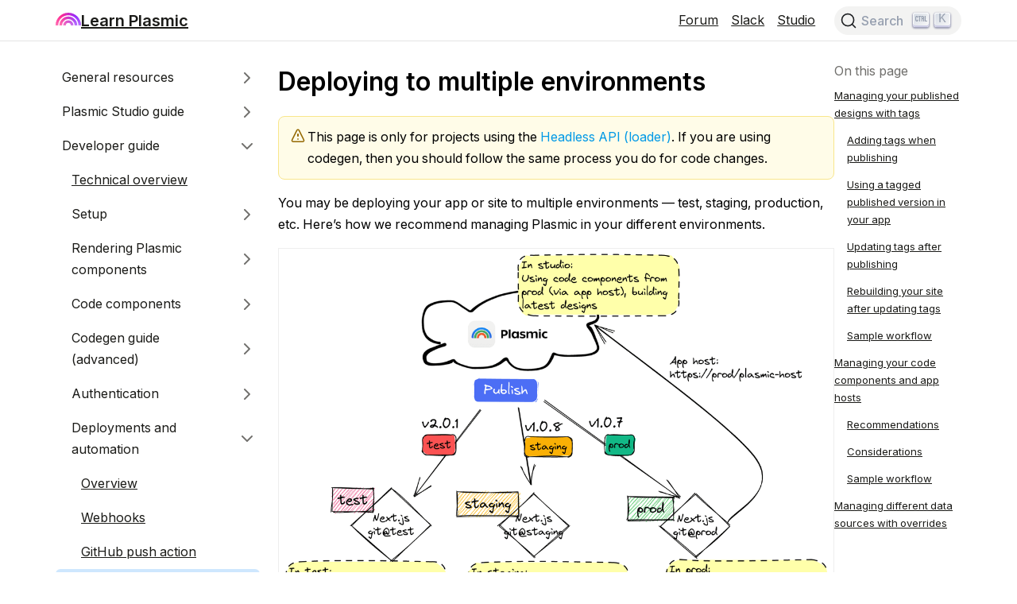

--- FILE ---
content_type: text/html; charset=utf-8
request_url: https://docs.plasmic.app/learn/multiple-environments/
body_size: 71696
content:
<!DOCTYPE html><html><head><meta charSet="utf-8"/><meta http-equiv="x-ua-compatible" content="ie=edge"/><meta name="viewport" content="width=device-width, initial-scale=1, shrink-to-fit=no"/><meta name="generator" content="Gatsby 5.12.3"/><meta data-rh="true" name="description" content="Plasmic documentation, video tutorials, example projects, developer guides, and other resources."/><meta data-rh="true" name="keywords" content="plasmic"/><meta data-rh="true" name="og:title" content="Deploying to multiple environments | Learn Plasmic"/><meta data-rh="true" name="og:type" content="website"/><meta data-rh="true" name="og:url" content="https://docs.plasmic.app/learn/multiple-environments/"/><meta data-rh="true" name="og:description" content="Plasmic documentation, video tutorials, example projects, developer guides, and other resources."/><style data-href="/styles.11fd5c63835a4a6bf9cb.css" data-identity="gatsby-global-css">/*! modern-normalize v1.1.0 | MIT License | https://github.com/sindresorhus/modern-normalize */*,:after,:before{box-sizing:border-box}html{-webkit-text-size-adjust:100%;line-height:1.15;tab-size:4}body{font-family:system-ui,-apple-system,Segoe UI,Roboto,Helvetica,Arial,sans-serif,Apple Color Emoji,Segoe UI Emoji;margin:0}hr{color:inherit;height:0}abbr[title]{-webkit-text-decoration:underline dotted;text-decoration:underline dotted}b,strong{font-weight:bolder}code,kbd,pre,samp{font-family:ui-monospace,SFMono-Regular,Consolas,Liberation Mono,Menlo,monospace;font-size:1em}small{font-size:80%}sub,sup{font-size:75%;line-height:0;position:relative;vertical-align:baseline}sub{bottom:-.25em}sup{top:-.5em}table{border-color:inherit;text-indent:0}button,input,optgroup,select,textarea{font-family:inherit;font-size:100%;line-height:1.15;margin:0}button,select{text-transform:none}[type=button],[type=reset],[type=submit],button{-webkit-appearance:button}::-moz-focus-inner{border-style:none;padding:0}:-moz-focusring{outline:1px dotted ButtonText}:-moz-ui-invalid{box-shadow:none}legend{padding:0}progress{vertical-align:baseline}::-webkit-inner-spin-button,::-webkit-outer-spin-button{height:auto}[type=search]{-webkit-appearance:textfield;outline-offset:-2px}::-webkit-search-decoration{-webkit-appearance:none}::-webkit-file-upload-button{-webkit-appearance:button;font:inherit}summary{display:list-item}.cb{background:#282c34;border-radius:8px;color:#fff;font-family:monospace;font-size:12px;margin-bottom:1rem;position:relative;tab-size:1.5em}.cb .cb-header{display:flex;justify-content:space-between;width:100%}.cb .cb-file-name{background-color:#d28803;border-radius:8px 0 8px 0;display:inline-block;font-weight:700;padding:4px 8px;word-break:break-word}.cb .cb-copy-button{background-color:#ffffff20;border-radius:0 8px 0 8px;cursor:pointer;padding:4px 8px;position:absolute;right:0;top:0}.cb .cb-copy-button:hover{background-color:#ffffff40}.cb .cb-scroll-container{overflow-x:auto;padding:16px 20px 12px;width:100%}@media only screen and (max-width:480px){.cb .cb-scroll-container{padding-left:12px;padding-right:12px}}.cb .prism-code{display:inline-block;font-size:14px;line-height:20px;margin:0;min-width:100%;white-space:pre;word-break:break-word}.cb .cb-highlight-code-line{background-color:#353b45}.cb .token.attr-name{color:#c5a5c5}.cb .token.block-comment,.cb .token.cdata,.cb .token.comment,.cb .token.doctype,.cb .token.prolog{color:#b2b2b2}.cb .token.constant,.cb .token.deleted,.cb .token.function-name,.cb .token.number,.cb .token.property,.cb .token.symbol{color:#5a9bcf}.cb .token.boolean{color:#ff8b50}.cb .token.tag{color:#fc929e}.cb .token.string{color:#8dc891}.cb .token.punctuation{color:#88c6be}.cb .token.builtin,.cb .token.char,.cb .token.inserted,.cb .token.selector{color:#d8dee9}.cb .token.function{color:#79b6f2}.cb .token.entity,.cb .token.operator,.cb .token.url,.cb .token.variable{color:#d7deea}.cb .token.attr-value{color:#8dc891}.cb .token.keyword{color:#c5a5c5}.cb .token.atrule,.cb .token.class-name{color:#fac863}.cb .token.important{font-weight:400}.cb .token.bold{font-weight:700}.cb .token.italic{font-style:italic}.cb .token.entity{cursor:help}.Note-module--note-top-right-button--03a3e{background-color:var(--brand-color);border-radius:0 8px 0 8px;color:#fff;cursor:pointer;padding:4px 8px;position:absolute;right:-12px;top:-12px}.Note-module--note-top-right-button--03a3e:hover{background-color:#0099e6cc}#drift-widget-container{display:none}.main-content.app-content,.main-content.app-content .plasmic-reset{font-size:14px}.main-content.app-content .not-in-app-content,.main-content.app-content a.anchor.after{display:none}.main-content.app-content h2{font-size:20px}:root{--background-color:#fff;--brand-color:#0099e6;--border-color:#f5f3f7;--muted-text-color:#888}html{background-color:var(--background-color);scroll-behavior:smooth}.plasmic-reset,body{font-feature-settings:"tnum";color:#000;font-family:Inter,sans-serif;font-size:16px;line-height:1.7;white-space:normal;width:100%}*{margin:0}html.glightbox-open{overflow:initial}.main-content :first-child{margin-top:0}.main-content :last-child{margin-bottom:0}.main-content :where(.margin-y-medium){margin:1rem 0}.main-content{overflow-wrap:break-word}.main-content a:not(.ρd__a){color:var(--brand-color);text-decoration:none}.main-content a:not(.ρd__a):focus,.main-content a:not(.ρd__a):hover{text-decoration:underline}.main-content a.anchor.after{color:#ccc;padding:0 .25rem;visibility:hidden}.main-content :hover>a.anchor.after{visibility:revert}.main-content a.anchor.after:after{content:"#"}.main-content blockquote{border-left:.25rem solid var(--border-color);color:rgba(0,0,0,.54);margin:1rem 0;padding:.5rem 1rem}.main-content code{background-color:#fdf6e3}.main-content dl{margin:1rem}.main-content dl dd{margin-bottom:.5rem}.main-content dl dt{font-weight:700}.main-content figure{margin:2rem 0}.main-content figcaption{font-size:80%}.main-content h1,.main-content h2,.main-content h3,.main-content h4,.main-content h5,.main-content h6{line-height:1.2;text-rendering:optimizeLegibility}.main-content h1{font-size:32px;font-weight:600;margin-bottom:1.5rem}.main-content h2{font-size:26px;font-weight:600;margin-bottom:1rem;margin-top:3rem}.main-content h1+h2{margin-top:1.5rem}.main-content h3{font-size:20px;font-weight:600;margin-bottom:1rem;margin-top:2rem}.main-content h2+h3{margin-top:1.5rem}.main-content h4{font-size:16px;margin-top:1.5rem}.main-content h4,.main-content h5{font-weight:600;margin-bottom:1rem}.main-content h5{font-size:14px;margin-top:1.375rem}.main-content h6{font-size:12px;font-weight:600;margin-bottom:1rem;margin-top:1.25rem}.main-content hr{border:0;border-top:1px solid var(--border-color);margin:1.5rem 0;position:relative}.main-content iframe[src*=youtube]{height:384px;margin:1.5rem auto;width:100%}.main-content img:not(.__wab_img){border:1px solid #eee;box-shadow:2px 2px 8px rgba(0,0,0,.05);cursor:pointer;display:block;margin:1.5rem auto;max-width:100%;object-fit:contain;position:relative}.main-content li ol,.main-content li p,.main-content li ul{margin:0}.main-content ol,.main-content pre,.main-content ul{margin:1rem 0}.main-content table{border:1px solid var(--border-color);border-collapse:collapse;font-size:85%;margin:1rem 0;width:100%}.main-content td,.main-content th{border:1px solid var(--border-color);padding:.25rem .5rem;text-align:left}.main-content tbody tr:nth-of-type(odd) td,.main-content tbody tr:nth-of-type(odd) tr{background-color:#fbfafc}.main-content p:not(.ρd__all){margin:1rem 0}.main-content video{width:100%}.note .note-content :first-child{margin-top:0}.note .note-content :last-child{margin-bottom:0}.utility-module--truncate--6cc20{overflow:hidden;text-overflow:ellipsis;white-space:nowrap}

/*! @docsearch/css Button 3.5.2 | MIT License | © Algolia, Inc. and contributors | https://docsearch.algolia.com */.DocSearch-Button{align-items:center;background:var(--docsearch-searchbox-background);border:0;border-radius:40px;color:var(--docsearch-muted-color);cursor:pointer;display:flex;font-weight:500;height:36px;justify-content:space-between;margin:0 0 0 16px;padding:0 8px;-webkit-user-select:none;user-select:none}.DocSearch-Button:active,.DocSearch-Button:focus,.DocSearch-Button:hover{background:var(--docsearch-searchbox-focus-background);box-shadow:var(--docsearch-searchbox-shadow);color:var(--docsearch-text-color);outline:none}.DocSearch-Button-Container{align-items:center;display:flex}.DocSearch-Search-Icon{stroke-width:1.6}.DocSearch-Button .DocSearch-Search-Icon{color:var(--docsearch-text-color)}.DocSearch-Button-Placeholder{font-size:1rem;padding:0 12px 0 6px}.DocSearch-Button-Keys{display:flex;min-width:calc(40px + .8em)}.DocSearch-Button-Key{align-items:center;background:var(--docsearch-key-gradient);border:0;border-radius:3px;box-shadow:var(--docsearch-key-shadow);color:var(--docsearch-muted-color);display:flex;height:18px;justify-content:center;margin-right:.4em;padding:0 0 2px;position:relative;top:-1px;width:20px}@media (max-width:768px){.DocSearch-Button-Keys,.DocSearch-Button-Placeholder{display:none}}
/*! @docsearch/css Modal 3.5.2 | MIT License | © Algolia, Inc. and contributors | https://docsearch.algolia.com */.DocSearch--active{overflow:hidden!important}.DocSearch-Container,.DocSearch-Container *{box-sizing:border-box}.DocSearch-Container{background-color:var(--docsearch-container-background);height:100vh;left:0;position:fixed;top:0;width:100vw;z-index:200}.DocSearch-Container a{text-decoration:none}.DocSearch-Link{-webkit-appearance:none;appearance:none;background:none;border:0;color:var(--docsearch-highlight-color);cursor:pointer;font:inherit;margin:0;padding:0}.DocSearch-Modal{background:var(--docsearch-modal-background);border-radius:6px;box-shadow:var(--docsearch-modal-shadow);flex-direction:column;margin:60px auto auto;max-width:var(--docsearch-modal-width);position:relative}.DocSearch-SearchBar{display:flex;padding:var(--docsearch-spacing) var(--docsearch-spacing) 0}.DocSearch-Form{align-items:center;background:var(--docsearch-searchbox-focus-background);border-radius:4px;box-shadow:var(--docsearch-searchbox-shadow);display:flex;height:var(--docsearch-searchbox-height);margin:0;padding:0 var(--docsearch-spacing);position:relative;width:100%}.DocSearch-Input{-webkit-appearance:none;appearance:none;background:transparent;border:0;color:var(--docsearch-text-color);flex:1 1;font:inherit;font-size:1.2em;height:100%;outline:none;padding:0 0 0 8px;width:80%}.DocSearch-Input::placeholder{color:var(--docsearch-muted-color);opacity:1}.DocSearch-Input::-webkit-search-cancel-button,.DocSearch-Input::-webkit-search-decoration,.DocSearch-Input::-webkit-search-results-button,.DocSearch-Input::-webkit-search-results-decoration{display:none}.DocSearch-LoadingIndicator,.DocSearch-MagnifierLabel,.DocSearch-Reset{margin:0;padding:0}.DocSearch-MagnifierLabel,.DocSearch-Reset{align-items:center;color:var(--docsearch-highlight-color);display:flex;justify-content:center}.DocSearch-Container--Stalled .DocSearch-MagnifierLabel,.DocSearch-LoadingIndicator{display:none}.DocSearch-Container--Stalled .DocSearch-LoadingIndicator{align-items:center;color:var(--docsearch-highlight-color);display:flex;justify-content:center}@media screen and (prefers-reduced-motion:reduce){.DocSearch-Reset{stroke-width:var(--docsearch-icon-stroke-width);animation:none;-webkit-appearance:none;appearance:none;background:none;border:0;border-radius:50%;color:var(--docsearch-icon-color);cursor:pointer;right:0}}.DocSearch-Reset{stroke-width:var(--docsearch-icon-stroke-width);animation:fade-in .1s ease-in forwards;-webkit-appearance:none;appearance:none;background:none;border:0;border-radius:50%;color:var(--docsearch-icon-color);cursor:pointer;padding:2px;right:0}.DocSearch-Reset[hidden]{display:none}.DocSearch-Reset:hover{color:var(--docsearch-highlight-color)}.DocSearch-LoadingIndicator svg,.DocSearch-MagnifierLabel svg{height:24px;width:24px}.DocSearch-Cancel{display:none}.DocSearch-Dropdown{max-height:calc(var(--docsearch-modal-height) - var(--docsearch-searchbox-height) - var(--docsearch-spacing) - var(--docsearch-footer-height));min-height:var(--docsearch-spacing);overflow-y:auto;overflow-y:overlay;padding:0 var(--docsearch-spacing);scrollbar-color:var(--docsearch-muted-color) var(--docsearch-modal-background);scrollbar-width:thin}.DocSearch-Dropdown::-webkit-scrollbar{width:12px}.DocSearch-Dropdown::-webkit-scrollbar-track{background:transparent}.DocSearch-Dropdown::-webkit-scrollbar-thumb{background-color:var(--docsearch-muted-color);border:3px solid var(--docsearch-modal-background);border-radius:20px}.DocSearch-Dropdown ul{list-style:none;margin:0;padding:0}.DocSearch-Label{font-size:.75em;line-height:1.6em}.DocSearch-Help,.DocSearch-Label{color:var(--docsearch-muted-color)}.DocSearch-Help{font-size:.9em;margin:0;-webkit-user-select:none;user-select:none}.DocSearch-Title{font-size:1.2em}.DocSearch-Logo a{display:flex}.DocSearch-Logo svg{color:var(--docsearch-logo-color);margin-left:8px}.DocSearch-Hits:last-of-type{margin-bottom:24px}.DocSearch-Hits mark{background:none;color:var(--docsearch-highlight-color)}.DocSearch-HitsFooter{color:var(--docsearch-muted-color);display:flex;font-size:.85em;justify-content:center;margin-bottom:var(--docsearch-spacing);padding:var(--docsearch-spacing)}.DocSearch-HitsFooter a{border-bottom:1px solid;color:inherit}.DocSearch-Hit{border-radius:4px;display:flex;padding-bottom:4px;position:relative}@media screen and (prefers-reduced-motion:reduce){.DocSearch-Hit--deleting{transition:none}}.DocSearch-Hit--deleting{opacity:0;transition:all .25s linear}@media screen and (prefers-reduced-motion:reduce){.DocSearch-Hit--favoriting{transition:none}}.DocSearch-Hit--favoriting{transform:scale(0);transform-origin:top center;transition:all .25s linear;transition-delay:.25s}.DocSearch-Hit a{background:var(--docsearch-hit-background);border-radius:4px;box-shadow:var(--docsearch-hit-shadow);display:block;padding-left:var(--docsearch-spacing);width:100%}.DocSearch-Hit-source{background:var(--docsearch-modal-background);color:var(--docsearch-highlight-color);font-size:.85em;font-weight:600;line-height:32px;margin:0 -4px;padding:8px 4px 0;position:-webkit-sticky;position:sticky;top:0;z-index:10}.DocSearch-Hit-Tree{stroke-width:var(--docsearch-icon-stroke-width);color:var(--docsearch-muted-color);height:var(--docsearch-hit-height);opacity:.5;width:24px}.DocSearch-Hit[aria-selected=true] a{background-color:var(--docsearch-highlight-color)}.DocSearch-Hit[aria-selected=true] mark{text-decoration:underline}.DocSearch-Hit-Container{align-items:center;color:var(--docsearch-hit-color);display:flex;flex-direction:row;height:var(--docsearch-hit-height);padding:0 var(--docsearch-spacing) 0 0}.DocSearch-Hit-icon{height:20px;width:20px}.DocSearch-Hit-action,.DocSearch-Hit-icon{stroke-width:var(--docsearch-icon-stroke-width);color:var(--docsearch-muted-color)}.DocSearch-Hit-action{align-items:center;display:flex;height:22px;width:22px}.DocSearch-Hit-action svg{display:block;height:18px;width:18px}.DocSearch-Hit-action+.DocSearch-Hit-action{margin-left:6px}.DocSearch-Hit-action-button{-webkit-appearance:none;appearance:none;background:none;border:0;border-radius:50%;color:inherit;cursor:pointer;padding:2px}svg.DocSearch-Hit-Select-Icon{display:none}.DocSearch-Hit[aria-selected=true] .DocSearch-Hit-Select-Icon{display:block}.DocSearch-Hit-action-button:focus,.DocSearch-Hit-action-button:hover{background:rgba(0,0,0,.2);transition:background-color .1s ease-in}@media screen and (prefers-reduced-motion:reduce){.DocSearch-Hit-action-button:focus,.DocSearch-Hit-action-button:hover{transition:none}}.DocSearch-Hit-action-button:focus path,.DocSearch-Hit-action-button:hover path{fill:#fff}.DocSearch-Hit-content-wrapper{display:flex;flex:1 1 auto;flex-direction:column;font-weight:500;justify-content:center;line-height:1.2em;margin:0 8px;overflow-x:hidden;position:relative;text-overflow:ellipsis;white-space:nowrap;width:80%}.DocSearch-Hit-title{font-size:.9em}.DocSearch-Hit-path{color:var(--docsearch-muted-color);font-size:.75em}.DocSearch-Hit[aria-selected=true] .DocSearch-Hit-Tree,.DocSearch-Hit[aria-selected=true] .DocSearch-Hit-action,.DocSearch-Hit[aria-selected=true] .DocSearch-Hit-icon,.DocSearch-Hit[aria-selected=true] .DocSearch-Hit-path,.DocSearch-Hit[aria-selected=true] .DocSearch-Hit-text,.DocSearch-Hit[aria-selected=true] .DocSearch-Hit-title,.DocSearch-Hit[aria-selected=true] mark{color:var(--docsearch-hit-active-color)!important}@media screen and (prefers-reduced-motion:reduce){.DocSearch-Hit-action-button:focus,.DocSearch-Hit-action-button:hover{background:rgba(0,0,0,.2);transition:none}}.DocSearch-ErrorScreen,.DocSearch-NoResults,.DocSearch-StartScreen{font-size:.9em;margin:0 auto;padding:36px 0;text-align:center;width:80%}.DocSearch-Screen-Icon{color:var(--docsearch-muted-color);padding-bottom:12px}.DocSearch-NoResults-Prefill-List{display:inline-block;padding-bottom:24px;text-align:left}.DocSearch-NoResults-Prefill-List ul{display:inline-block;padding:8px 0 0}.DocSearch-NoResults-Prefill-List li{list-style-position:inside;list-style-type:"» "}.DocSearch-Prefill{-webkit-appearance:none;appearance:none;background:none;border:0;border-radius:1em;color:var(--docsearch-highlight-color);cursor:pointer;display:inline-block;font-size:1em;font-weight:700;padding:0}.DocSearch-Prefill:focus,.DocSearch-Prefill:hover{outline:none;text-decoration:underline}.DocSearch-Footer{align-items:center;background:var(--docsearch-footer-background);border-radius:0 0 8px 8px;box-shadow:var(--docsearch-footer-shadow);display:flex;flex-direction:row-reverse;flex-shrink:0;height:var(--docsearch-footer-height);justify-content:space-between;padding:0 var(--docsearch-spacing);position:relative;-webkit-user-select:none;user-select:none;width:100%;z-index:300}.DocSearch-Commands{color:var(--docsearch-muted-color);display:flex;list-style:none;margin:0;padding:0}.DocSearch-Commands li{align-items:center;display:flex}.DocSearch-Commands li:not(:last-of-type){margin-right:.8em}.DocSearch-Commands-Key{align-items:center;background:var(--docsearch-key-gradient);border:0;border-radius:2px;box-shadow:var(--docsearch-key-shadow);color:var(--docsearch-muted-color);display:flex;height:18px;justify-content:center;margin-right:.4em;padding:0 0 1px;width:20px}@media (max-width:768px){:root{--docsearch-spacing:10px;--docsearch-footer-height:40px}.DocSearch-Dropdown{height:100%}.DocSearch-Container{height:100vh;height:-webkit-fill-available;height:calc(var(--docsearch-vh, 1vh)*100);position:absolute}.DocSearch-Footer{border-radius:0;bottom:0;position:absolute}.DocSearch-Hit-content-wrapper{display:flex;position:relative;width:80%}.DocSearch-Modal{border-radius:0;box-shadow:none;height:100vh;height:-webkit-fill-available;height:calc(var(--docsearch-vh, 1vh)*100);margin:0;max-width:100%;width:100%}.DocSearch-Dropdown{max-height:calc(var(--docsearch-vh, 1vh)*100 - var(--docsearch-searchbox-height) - var(--docsearch-spacing) - var(--docsearch-footer-height))}.DocSearch-Cancel{-webkit-appearance:none;appearance:none;background:none;border:0;color:var(--docsearch-highlight-color);cursor:pointer;display:inline-block;flex:none;font:inherit;font-size:1em;font-weight:500;margin-left:var(--docsearch-spacing);outline:none;overflow:hidden;padding:0;-webkit-user-select:none;user-select:none;white-space:nowrap}.DocSearch-Commands,.DocSearch-Hit-Tree{display:none}}@keyframes fade-in{0%{opacity:0}to{opacity:1}}.DocSearch{--plasmic-brand:#0099e6;--docsearch-primary-color:var(--plasmic-brand);--docsearch-text-color:#1c1e21;--docsearch-spacing:12px;--docsearch-icon-stroke-width:1.4;--docsearch-highlight-color:var(--docsearch-primary-color);--docsearch-muted-color:#969faf;--docsearch-container-background:rgba(101,108,133,.8);--docsearch-logo-color:var(--plasmic-brand);--docsearch-modal-width:560px;--docsearch-modal-height:600px;--docsearch-modal-background:#f5f6f7;--docsearch-modal-shadow:inset 1px 1px 0 0 hsla(0,0%,100%,.5),0 3px 8px 0 #555a64;--docsearch-searchbox-height:56px;--docsearch-searchbox-background:#f3f3f2;--docsearch-searchbox-focus-background:#fff;--docsearch-searchbox-shadow:inset 0 0 0 2px var(--docsearch-primary-color);--docsearch-hit-height:56px;--docsearch-hit-color:#444950;--docsearch-hit-active-color:#fff;--docsearch-hit-background:#fff;--docsearch-hit-shadow:0 1px 3px 0 #d4d9e1;--docsearch-key-gradient:linear-gradient(-225deg,#d5dbe4,#f8f8f8);--docsearch-key-shadow:inset 0 -2px 0 0 #cdcde6,inset 0 0 1px 1px #fff,0 1px 2px 1px rgba(30,35,90,.4);--docsearch-footer-height:44px;--docsearch-footer-background:#fff;--docsearch-footer-shadow:0 -1px 0 0 #e0e3e8,0 -3px 6px 0 rgba(69,98,155,.12)}html[data-theme=dark]{--docsearch-text-color:#f5f6f7;--docsearch-container-background:rgba(9,10,17,.8);--docsearch-modal-background:#15172a;--docsearch-modal-shadow:inset 1px 1px 0 0 #2c2e40,0 3px 8px 0 #000309;--docsearch-searchbox-background:#090a11;--docsearch-searchbox-focus-background:#000;--docsearch-hit-color:#bec3c9;--docsearch-hit-shadow:none;--docsearch-hit-background:#090a11;--docsearch-key-gradient:linear-gradient(-26.5deg,#565872,#31355b);--docsearch-key-shadow:inset 0 -2px 0 0 #282d55,inset 0 0 1px 1px #51577d,0 2px 2px 0 rgba(3,4,9,.3);--docsearch-footer-background:#1e2136;--docsearch-footer-shadow:inset 0 1px 0 0 rgba(73,76,106,.5),0 -4px 8px 0 rgba(0,0,0,.2);--docsearch-logo-color:#fff;--docsearch-muted-color:#7f8497}.PageTOC-module--page-toc-mobile-button--bc781{border:1px solid var(--muted-text-color);border-radius:.5rem;color:var(--muted-text-color);padding:.5rem 0;width:100%}.SidebarContainer-module--sidebar-container--6ec2f{--sidebar-width:280px;height:100vh;z-index:1}.SidebarContainer-module--sidebar-container-scroll-container--3dce9{height:100%;position:absolute}.SidebarContainer-module--sidebar-container-content-wrapper--1c062{margin-bottom:100px;padding:0}@media only screen and (min-width:641px){.SidebarContainer-module--sidebar-container--6ec2f{left:0;position:-webkit-sticky;position:sticky;top:0;width:var(--sidebar-width)}.SidebarContainer-module--sidebar-container-button--8306f{display:none}.SidebarContainer-module--sidebar-container-scroll-container--3dce9{overflow-x:hidden;overflow-y:auto;padding:1.5em .5em 1.5em 0;width:calc(var(--sidebar-width) - 15px)}}@media only screen and (max-width:640px){.SidebarContainer-module--sidebar-container--6ec2f{--highlight-padding:16px;left:var(--highlight-padding);margin-left:calc(0px - var(--highlight-padding));position:fixed;top:0;transition:transform .1s;width:calc(max(var(--sidebar-width), 75%))}.SidebarContainer-module--sidebar-container-open--fc603{box-shadow:0 0 0 9999px rgba(0,0,0,.3);transform:translate(0)}.SidebarContainer-module--sidebar-container-close--86d3c{transform:translate(-100%)}.SidebarContainer-module--sidebar-container-button--8306f{background-color:var(--brand-color);border:none;border-radius:0 50% 50% 0;box-shadow:2px 2px 8px rgba(0,0,0,.1);color:#fff;left:100%;line-height:3;padding-left:6px;position:absolute;top:50%;transform:translateY(-50%);width:20px}.SidebarContainer-module--sidebar-container-scroll-container--3dce9{background-color:var(--background-color);border-right:8px solid var(--brand-color);overflow-x:hidden;overflow-y:auto;padding:1.5em;width:100%}}</style><style type="text/css">
    .anchor.before {
      position: absolute;
      top: 0;
      left: 0;
      transform: translateX(-100%);
      padding-right: 4px;
    }
    .anchor.after {
      display: inline-block;
      padding-left: 4px;
    }
    h1 .anchor svg,
    h2 .anchor svg,
    h3 .anchor svg,
    h4 .anchor svg,
    h5 .anchor svg,
    h6 .anchor svg {
      visibility: hidden;
    }
    h1:hover .anchor svg,
    h2:hover .anchor svg,
    h3:hover .anchor svg,
    h4:hover .anchor svg,
    h5:hover .anchor svg,
    h6:hover .anchor svg,
    h1 .anchor:focus svg,
    h2 .anchor:focus svg,
    h3 .anchor:focus svg,
    h4 .anchor:focus svg,
    h5 .anchor:focus svg,
    h6 .anchor:focus svg {
      visibility: visible;
    }
  </style><script>
    document.addEventListener("DOMContentLoaded", function(event) {
      var hash = window.decodeURI(location.hash.replace('#', ''))
      if (hash !== '') {
        var element = document.getElementById(hash)
        if (element) {
          var scrollTop = window.pageYOffset || document.documentElement.scrollTop || document.body.scrollTop
          var clientTop = document.documentElement.clientTop || document.body.clientTop || 0
          var offset = element.getBoundingClientRect().top + scrollTop - clientTop
          // Wait for the browser to finish rendering before scrolling.
          setTimeout((function() {
            window.scrollTo(0, offset - 0)
          }), 0)
        }
      }
    })
  </script><script>if (document.location.pathname.startsWith('/app-content/')) { window['_fs_run_in_iframe'] = true; }</script><link rel="canonical" href="https://docs.plasmic.app/learn/multiple-environments/" data-baseprotocol="https:" data-basehost="docs.plasmic.app"/><title data-rh="true">Deploying to multiple environments | Learn Plasmic</title><link rel="sitemap" type="application/xml" href="/sitemap/sitemap-index.xml"/><link rel="stylesheet" href="https://cdn.jsdelivr.net/gh/mcstudios/glightbox/dist/css/glightbox.min.css"/></head><body><div id="___gatsby"><div style="outline:none" tabindex="-1" id="gatsby-focus-wrapper"><style>
    @import url('https://fonts.googleapis.com/css2?family=Inter%3Aital%2Cwght%400%2C400%3B0%2C600%3B0%2C700&family=Inconsolata%3Aital%2Cwght%400%2C400%3B0%2C600%3B0%2C700&display=swap');
@import url('https://fonts.googleapis.com/css2?family=Inter%3Aital%2Cwght%400%2C400%3B0%2C600%3B0%2C700&family=Inconsolata%3Aital%2Cwght%400%2C400%3B0%2C600%3B0%2C700&display=swap');
@import url('https://fonts.googleapis.com/css2?family=Inter%3Aital%2Cwght%400%2C400%3B0%2C500%3B0%2C600%3B0%2C700%3B0%2C900&family=Inconsolata%3Aital%2Cwght%400%2C400%3B0%2C500%3B0%2C600%3B0%2C700%3B0%2C900&display=swap');
@import url('https://fonts.googleapis.com/css2?family=Inconsolata%3Aital%2Cwght%400%2C400&display=swap');
@import url('https://fonts.googleapis.com/css2?family=Inter%3Aital%2Cwght%400%2C400%3B0%2C600%3B0%2C700&family=Inconsolata%3Aital%2Cwght%400%2C400%3B0%2C600%3B0%2C700&display=swap');
@import url('https://fonts.googleapis.com/css2?family=Inter%3Aital%2Cwght%400%2C400%3B0%2C600%3B0%2C700%3B0%2C900&family=Inconsolata%3Aital%2Cwght%400%2C400%3B0%2C600%3B0%2C700%3B0%2C900&display=swap');
@import url('https://fonts.googleapis.com/css2?family=Roboto%3Aital%2Cwght%400%2C400%3B0%2C500%3B0%2C700%3B0%2C900&family=Inter%3Aital%2Cwght%400%2C400%3B0%2C600%3B0%2C700%3B0%2C900&family=Inconsolata%3Aital%2Cwght%400%2C400%3B0%2C600%3B0%2C700%3B0%2C900&display=swap');
@import url('https://fonts.googleapis.com/css2?family=Roboto%3Aital%2Cwght%400%2C400%3B0%2C500%3B0%2C700%3B0%2C900&family=Inter%3Aital%2Cwght%400%2C400%3B0%2C600%3B0%2C700%3B0%2C900&family=Inconsolata%3Aital%2Cwght%400%2C400%3B0%2C600%3B0%2C700%3B0%2C900&display=swap');
@import url('https://fonts.googleapis.com/css2?family=Inter%3Aital%2Cwght%400%2C400%3B0%2C500&display=swap');
@import url('https://fonts.googleapis.com/css2?family=Inter%3Aital%2Cwght%400%2C400%3B0%2C500%3B0%2C600%3B0%2C700&family=IBM+Plex+Mono%3Aital%2Cwght%400%2C400%3B0%2C500%3B0%2C600%3B0%2C700%3B1%2C400%3B1%2C500%3B1%2C600%3B1%2C700&display=swap');
@import url('https://fonts.googleapis.com/css2?family=Inter%3Aital%2Cwght%400%2C400%3B0%2C500%3B0%2C600%3B0%2C700&family=IBM+Plex+Mono%3Aital%2Cwght%400%2C400%3B0%2C500%3B0%2C600%3B0%2C700&display=swap');
    :where(.__wab_flex-container),:where(.\3c1 fc){display:flex;flex:1;align-self:stretch;pointer-events:none}:where(.__wab_flex-container>*),:where(.\3c1 fc>*){pointer-events:auto}:where(.__wab_slot),:where(.\3c1s){display:contents}:where(.__wab_slot-string-wrapper),:where(.\3c1sw){position:relative}:where(.__wab_passthrough){display:contents}:where(.__wab_img-wrapper){position:relative;display:inherit;flex-direction:column;overflow:hidden;flex-shrink:0}:where(.__wab_slot>.__wab_img-wrapper),:where(.\3c1s>.__wab_img-wrapper){display:block}:where(.__wab_passthrough>.__wab_img-wrapper){display:block}:where(.__wab_img-spacer-svg){display:block;margin:0;border:none;padding:0}:where(.__wab_img){position:absolute;inset:0;margin:0;padding:0;border:none;display:block;width:100%;min-width:100%;max-width:100%;min-height:100%;max-height:100%;box-sizing:border-box}:where(.__wab_picture){display:contents}:where(.\3c1 d__all){display:block;white-space:inherit;grid-row:auto;grid-column:auto;position:relative;background:none;background-size:100% 100%;background-repeat:no-repeat;row-gap:0px;column-gap:0px;box-shadow:none;box-sizing:border-box;text-decoration-line:none;margin:0;border-width:0px}:where(.\3c1th *){white-space:inherit;grid-row:auto;grid-column:auto;background:none;background-size:100% 100%;background-repeat:no-repeat;row-gap:0px;column-gap:0px;box-shadow:none;box-sizing:border-box;margin:0;border-width:0px}:where(.\3c1 d__img){display:inline-block}:where(.\3c1th img){white-space:inherit}:where(.\3c1 d__li){display:list-item}:where(.\3c1th li){white-space:inherit}:where(.\3c1 d__span){display:inline;position:static;font-family:inherit;line-height:inherit;font-size:inherit;font-style:inherit;font-weight:inherit;color:inherit;text-transform:inherit}:where(.\3c1th span){white-space:inherit;font-family:inherit;line-height:inherit;font-size:inherit;font-style:inherit;font-weight:inherit;color:inherit;text-transform:inherit}:where(.\3c1 d__input){font-family:inherit;line-height:inherit;font-size:inherit;font-style:inherit;font-weight:inherit;color:inherit;text-transform:inherit;background-image:linear-gradient(#ffffff,#ffffff);padding:2px;border:1px solid lightgray}:where(.\3c1th input){white-space:inherit;font-family:inherit;line-height:inherit;font-size:inherit;font-style:inherit;font-weight:inherit;color:inherit;text-transform:inherit;background-image:linear-gradient(#ffffff,#ffffff);padding:2px;border:1px solid lightgray}:where(.\3c1 d__textarea){font-family:inherit;line-height:inherit;font-size:inherit;font-style:inherit;font-weight:inherit;color:inherit;text-transform:inherit;padding:2px;border:1px solid lightgray}:where(.\3c1th textarea){white-space:inherit;font-family:inherit;line-height:inherit;font-size:inherit;font-style:inherit;font-weight:inherit;color:inherit;text-transform:inherit;padding:2px;border:1px solid lightgray}:where(.\3c1 d__button){font-family:inherit;line-height:inherit;font-size:inherit;font-style:inherit;font-weight:inherit;color:inherit;text-transform:inherit;background-image:none;align-items:flex-start;text-align:center;padding:2px 6px;border:1px solid lightgray}:where(.\3c1th button){white-space:inherit;font-family:inherit;line-height:inherit;font-size:inherit;font-style:inherit;font-weight:inherit;color:inherit;text-transform:inherit;background-image:none;align-items:flex-start;text-align:center;padding:2px 6px;border:1px solid lightgray}:where(.\3c1 d__code){font-family:inherit;line-height:inherit}:where(.\3c1th code){white-space:inherit;font-family:inherit;line-height:inherit}:where(.\3c1 d__pre){font-family:inherit;line-height:inherit}:where(.\3c1th pre){white-space:inherit;font-family:inherit;line-height:inherit}:where(.\3c1 d__p){font-family:inherit;line-height:inherit;font-size:inherit;font-style:inherit;font-weight:inherit;color:inherit;text-transform:inherit}:where(.\3c1th p){white-space:inherit;font-family:inherit;line-height:inherit;font-size:inherit;font-style:inherit;font-weight:inherit;color:inherit;text-transform:inherit}:where(.\3c1 d__h1){font-size:inherit;font-weight:inherit}:where(.\3c1th h1){white-space:inherit;font-size:inherit;font-weight:inherit}:where(.\3c1 d__h2){font-size:inherit;font-weight:inherit}:where(.\3c1th h2){white-space:inherit;font-size:inherit;font-weight:inherit}:where(.\3c1 d__h3){font-size:inherit;font-weight:inherit}:where(.\3c1th h3){white-space:inherit;font-size:inherit;font-weight:inherit}:where(.\3c1 d__h4){font-size:inherit;font-weight:inherit}:where(.\3c1th h4){white-space:inherit;font-size:inherit;font-weight:inherit}:where(.\3c1 d__h5){font-size:inherit;font-weight:inherit}:where(.\3c1th h5){white-space:inherit;font-size:inherit;font-weight:inherit}:where(.\3c1 d__h6){font-size:inherit;font-weight:inherit}:where(.\3c1th h6){white-space:inherit;font-size:inherit;font-weight:inherit}:where(.\3c1 d__address){font-style:inherit}:where(.\3c1th address){white-space:inherit;font-style:inherit}:where(.\3c1 d__a){color:inherit}:where(.\3c1th a){white-space:inherit;color:inherit}:where(.\3c1 d__ol){list-style-type:none;padding:0}:where(.\3c1th ol){white-space:inherit;list-style-type:none;padding:0}:where(.\3c1 d__ul){list-style-type:none;padding:0}:where(.\3c1th ul){white-space:inherit;list-style-type:none;padding:0}:where(.\3c1 d__select){padding:2px 6px}:where(.\3c1th select){white-space:inherit;padding:2px 6px}.\3c1 dc{display:grid}.\3c1 dn{display:inline}.plasmic_page_wrapper{display:flex;width:100%;min-height:100vh;align-items:stretch;align-self:start}.plasmic_page_wrapper>*{height:auto!important}.\3c1th{white-space:normal}.\3c1tns-95xp9{--token-9jh0BkCENS: #FDFDFC;--plasmic-token-sand-1: var(--token-9jh0BkCENS);--token-p-rw5DRJTx: #F9F9F8;--plasmic-token-sand-2: var(--token-p-rw5DRJTx);--token-O4S7RMTqZ3: #F3F3F2;--plasmic-token-sand-3: var(--token-O4S7RMTqZ3);--token-bV4cCeIniS6: #EEEEEC;--plasmic-token-sand-4: var(--token-bV4cCeIniS6);--token-Ik3bdE1e1Uy: #E9E9E6;--plasmic-token-sand-5: var(--token-Ik3bdE1e1Uy);--token-hoA5qaM-91G: #E3E3E0;--plasmic-token-sand-6: var(--token-hoA5qaM-91G);--token-eBt2ZgqRUCz: #DBDBD7;--plasmic-token-sand-7: var(--token-eBt2ZgqRUCz);--token-PTyaboLP9ZK: #C8C7C1;--plasmic-token-sand-8: var(--token-PTyaboLP9ZK);--token-fVn5vRhXJxQ: #90908C;--plasmic-token-sand-9: var(--token-fVn5vRhXJxQ);--token-qKhMu66CwSx: #868682;--plasmic-token-sand-10: var(--token-qKhMu66CwSx);--token-UunsGa2Y3t3: #706F6C;--plasmic-token-sand-11: var(--token-UunsGa2Y3t3);--token-0IloF6TmFvF: #1B1B18;--plasmic-token-sand-12: var(--token-0IloF6TmFvF);--token-jVXWDIdVvlt: #161615;--plasmic-token-sand-dark-1: var(--token-jVXWDIdVvlt);--token-PHHWT_HMuS1: #1C1C1A;--plasmic-token-sand-dark-2: var(--token-PHHWT_HMuS1);--token-e-r-GHCcl1d: #232320;--plasmic-token-sand-dark-3: var(--token-e-r-GHCcl1d);--token-qwk5VCG0Tr1: #282826;--plasmic-token-sand-dark-4: var(--token-qwk5VCG0Tr1);--token-ElMeFHrIrKT: #2E2E2B;--plasmic-token-sand-dark-5: var(--token-ElMeFHrIrKT);--token-3mY8YwgQNfA: #353431;--plasmic-token-sand-dark-6: var(--token-3mY8YwgQNfA);--token-3jY1TVZSrSP: #3E3E3A;--plasmic-token-sand-dark-7: var(--token-3jY1TVZSrSP);--token-PRmnMfsdVnW: #51504B;--plasmic-token-sand-dark-8: var(--token-PRmnMfsdVnW);--token-AxvPj5PgDqq: #717069;--plasmic-token-sand-dark-9: var(--token-AxvPj5PgDqq);--token-JorJKl5vYhL: #7F7E77;--plasmic-token-sand-dark-10: var(--token-JorJKl5vYhL);--token-poNdLqmV0Rt: #A1A09A;--plasmic-token-sand-dark-11: var(--token-poNdLqmV0Rt);--token-N1gO6v-RIEn: #EDEDEC;--plasmic-token-sand-dark-12: var(--token-N1gO6v-RIEn);--token-QtIGrGFnMMY: #FFFCFC;--plasmic-token-tomato-1: var(--token-QtIGrGFnMMY);--token-zMitpBKaEUn: #FFF8F7;--plasmic-token-tomato-2: var(--token-zMitpBKaEUn);--token-qYuX4XAEbRt: #FFF0EE;--plasmic-token-tomato-3: var(--token-qYuX4XAEbRt);--token-HKVCQ5ZKovK: #FFE6E2;--plasmic-token-tomato-4: var(--token-HKVCQ5ZKovK);--token-5kjtdCiiOPB: #FDD8D3;--plasmic-token-tomato-5: var(--token-5kjtdCiiOPB);--token-UvQtQXQfB6W: #FAC7BE;--plasmic-token-tomato-6: var(--token-UvQtQXQfB6W);--token-yUAjM3D7ZnY: #F3B0A2;--plasmic-token-tomato-7: var(--token-yUAjM3D7ZnY);--token-X3RqfYinNEP: #EA9280;--plasmic-token-tomato-8: var(--token-X3RqfYinNEP);--token-iDpByWoW0eF: #E54D2E;--plasmic-token-tomato-9: var(--token-iDpByWoW0eF);--token-1Y_TDpd6VTG: #DB4324;--plasmic-token-tomato-10: var(--token-1Y_TDpd6VTG);--token-Y2CWh0ci95a: #CA3214;--plasmic-token-tomato-11: var(--token-Y2CWh0ci95a);--token-Ift7nNWjir7: #341711;--plasmic-token-tomato-12: var(--token-Ift7nNWjir7);--token-Du4OUPYBkxq: #1D1412;--plasmic-token-tomato-dark-1: var(--token-Du4OUPYBkxq);--token-EShq_6QzxxJ: #2A1410;--plasmic-token-tomato-dark-2: var(--token-EShq_6QzxxJ);--token--DnLgfg8ksL: #3B1813;--plasmic-token-tomato-dark-3: var(--token--DnLgfg8ksL);--token-2Oc8IQEKeki: #481A14;--plasmic-token-tomato-dark-4: var(--token-2Oc8IQEKeki);--token-W_a_eEFQ6VV: #541C15;--plasmic-token-tomato-dark-5: var(--token-W_a_eEFQ6VV);--token-aW7cN4b0HZZ: #652016;--plasmic-token-tomato-dark-6: var(--token-aW7cN4b0HZZ);--token-n4KgTfzcO6H: #7F2315;--plasmic-token-tomato-dark-7: var(--token-n4KgTfzcO6H);--token-fTQ8IoiCK: #A42A12;--plasmic-token-tomato-dark-8: var(--token-fTQ8IoiCK);--token-M6q4nJev3CK: #E54D2E;--plasmic-token-tomato-dark-9: var(--token-M6q4nJev3CK);--token-lWbTO8z91an: #EC5E41;--plasmic-token-tomato-dark-10: var(--token-lWbTO8z91an);--token-ylE-Ax1KX19: #F16A50;--plasmic-token-tomato-dark-11: var(--token-ylE-Ax1KX19);--token-MuSUbZOS_NL: #FEEFEC;--plasmic-token-tomato-dark-12: var(--token-MuSUbZOS_NL);--token-5YaRNGZ13vw: #FFFCFC;--plasmic-token-red-1: var(--token-5YaRNGZ13vw);--token-htSNbGB58Rx: #FFF8F8;--plasmic-token-red-2: var(--token-htSNbGB58Rx);--token-SJeRSg5mW91: #FFEFEF;--plasmic-token-red-3: var(--token-SJeRSg5mW91);--token-yRFIEjqMe6o: #FFE5E5;--plasmic-token-red-4: var(--token-yRFIEjqMe6o);--token-EQKnVbYjyhe: #FDD8D8;--plasmic-token-red-5: var(--token-EQKnVbYjyhe);--token-OIiPIHkBU6D: #F9C6C6;--plasmic-token-red-6: var(--token-OIiPIHkBU6D);--token-pH5HkOAVcYh: #F3AEAF;--plasmic-token-red-7: var(--token-pH5HkOAVcYh);--token-7xaXz1vsu4K: #EB9091;--plasmic-token-red-8: var(--token-7xaXz1vsu4K);--token-S8OnTYk9S2Q: #E5484D;--plasmic-token-red-9: var(--token-S8OnTYk9S2Q);--token-WnbI6EOoey2: #DC3D43;--plasmic-token-red-10: var(--token-WnbI6EOoey2);--token-Ukdc99GMwtn: #CD2B31;--plasmic-token-red-11: var(--token-Ukdc99GMwtn);--token-7cEm2Vfjcs-: #381316;--plasmic-token-red-12: var(--token-7cEm2Vfjcs-);--token-A1J58dgGcEK: #1F1315;--plasmic-token-red-dark-1: var(--token-A1J58dgGcEK);--token-SJFQyuWU_PL: #291415;--plasmic-token-red-dark-2: var(--token-SJFQyuWU_PL);--token-QNZWAldTxCj: #3C181A;--plasmic-token-red-dark-3: var(--token-QNZWAldTxCj);--token-jrMf1BClUDV: #481A1D;--plasmic-token-red-dark-4: var(--token-jrMf1BClUDV);--token-0SoP7pxc4pT: #541B1F;--plasmic-token-red-dark-5: var(--token-0SoP7pxc4pT);--token-caT_5tbfRIt: #671E22;--plasmic-token-red-dark-6: var(--token-caT_5tbfRIt);--token-r9UrCsEpK4e: #822025;--plasmic-token-red-dark-7: var(--token-r9UrCsEpK4e);--token-_VNyb1erl3h: #AA2429;--plasmic-token-red-dark-8: var(--token-_VNyb1erl3h);--token-e4bR6DaNn_C: #E5484D;--plasmic-token-red-dark-9: var(--token-e4bR6DaNn_C);--token-1n9jNGlSCQU: #F2555A;--plasmic-token-red-dark-10: var(--token-1n9jNGlSCQU);--token-4ypTh-k29T5: #FF6369;--plasmic-token-red-dark-11: var(--token-4ypTh-k29T5);--token-KxTVyeB_fBc: #FEECEE;--plasmic-token-red-dark-12: var(--token-KxTVyeB_fBc);--token-sNh1hgfPiWe: #FFFCFD;--plasmic-token-crimson-1: var(--token-sNh1hgfPiWe);--token-KdEjL97xgwT: #FFF7FB;--plasmic-token-crimson-2: var(--token-KdEjL97xgwT);--token-SibB9n6SCSM: #FEEFF6;--plasmic-token-crimson-3: var(--token-SibB9n6SCSM);--token-hRZHp4MUu5g: #FCE5F0;--plasmic-token-crimson-4: var(--token-hRZHp4MUu5g);--token-ugrQImDfQTr: #F9D8E7;--plasmic-token-crimson-5: var(--token-ugrQImDfQTr);--token-WJr6CIYsXu9: #F4C6DB;--plasmic-token-crimson-6: var(--token-WJr6CIYsXu9);--token-xZbXfh-1eZn: #EDADC8;--plasmic-token-crimson-7: var(--token-xZbXfh-1eZn);--token-bgfTxpMazku: #E58FB1;--plasmic-token-crimson-8: var(--token-bgfTxpMazku);--token-6W1Wu2n4m_7: #E93D82;--plasmic-token-crimson-9: var(--token-6W1Wu2n4m_7);--token-k8q7qO6jnUN: #E03177;--plasmic-token-crimson-10: var(--token-k8q7qO6jnUN);--token-S4h5Syoe5J1: #D31E66;--plasmic-token-crimson-11: var(--token-S4h5Syoe5J1);--token-XIL5D6Yo8ds: #3D0D1D;--plasmic-token-crimson-12: var(--token-XIL5D6Yo8ds);--token-aho7bvMC1eB: #1D1418;--plasmic-token-crimson-dark-1: var(--token-aho7bvMC1eB);--token-RC4V0FnbwZg: #27141C;--plasmic-token-crimson-dark-2: var(--token-RC4V0FnbwZg);--token-qC5nvFF3vKv: #3C1827;--plasmic-token-crimson-dark-3: var(--token-qC5nvFF3vKv);--token-_V9WiJ7rhro: #481A2D;--plasmic-token-crimson-dark-4: var(--token-_V9WiJ7rhro);--token-Wcomg6XW2je: #541B33;--plasmic-token-crimson-dark-5: var(--token-Wcomg6XW2je);--token-p_oSp55QgXA: #641D3B;--plasmic-token-crimson-dark-6: var(--token-p_oSp55QgXA);--token-0-O6xfZATVm: #801D45;--plasmic-token-crimson-dark-7: var(--token-0-O6xfZATVm);--token-kInIU1iFXSF: #AE1955;--plasmic-token-crimson-dark-8: var(--token-kInIU1iFXSF);--token-OBDSADVyJ-O: #E93D82;--plasmic-token-crimson-dark-9: var(--token-OBDSADVyJ-O);--token-7govXS_F5P4: #F04F88;--plasmic-token-crimson-dark-10: var(--token-7govXS_F5P4);--token-f7eN-7ptWLI: #F76190;--plasmic-token-crimson-dark-11: var(--token-f7eN-7ptWLI);--token-sE8XJ9G0nX2: #FEECF4;--plasmic-token-crimson-dark-12: var(--token-sE8XJ9G0nX2);--token-b7_PX-ic3Ag: #FFFCFE;--plasmic-token-pink-1: var(--token-b7_PX-ic3Ag);--token-4jmMZmXzE7b: #FFF7FC;--plasmic-token-pink-2: var(--token-4jmMZmXzE7b);--token-RCyxrYT_bO1: #FEEEF8;--plasmic-token-pink-3: var(--token-RCyxrYT_bO1);--token-CF0C193TBoL: #FCE5F3;--plasmic-token-pink-4: var(--token-CF0C193TBoL);--token-BfrM04TzWPL: #F9D8EC;--plasmic-token-pink-5: var(--token-BfrM04TzWPL);--token-agwtl9OC6QH: #F3C6E2;--plasmic-token-pink-6: var(--token-agwtl9OC6QH);--token-n_NJrPbXMQJ: #ECADD4;--plasmic-token-pink-7: var(--token-n_NJrPbXMQJ);--token-QRZekjsbfqZ: #E38EC3;--plasmic-token-pink-8: var(--token-QRZekjsbfqZ);--token-49yXl5zB7c3: #D6409F;--plasmic-token-pink-9: var(--token-49yXl5zB7c3);--token-9LZXMTVajTn: #D23197;--plasmic-token-pink-10: var(--token-9LZXMTVajTn);--token-nnaRFhY3Pqv: #CD1D8D;--plasmic-token-pink-11: var(--token-nnaRFhY3Pqv);--token-d2JabdBVEp3: #3B0A2A;--plasmic-token-pink-12: var(--token-d2JabdBVEp3);--token-ggW0uOd9gXW: #1F121B;--plasmic-token-pink-dark-1: var(--token-ggW0uOd9gXW);--token-yI348g218rM: #271421;--plasmic-token-pink-dark-2: var(--token-yI348g218rM);--token-VEtBIJ7g49u: #3A182F;--plasmic-token-pink-dark-3: var(--token-VEtBIJ7g49u);--token-c3I2adYiTh_: #451A37;--plasmic-token-pink-dark-4: var(--token-c3I2adYiTh_);--token-UE3lmomaUjJ: #501B3F;--plasmic-token-pink-dark-5: var(--token-UE3lmomaUjJ);--token-1yumWltWZkO: #601D48;--plasmic-token-pink-dark-6: var(--token-1yumWltWZkO);--token-tZSIA5t5Aao: #7A1D5A;--plasmic-token-pink-dark-7: var(--token-tZSIA5t5Aao);--token-M0dTnA5JmSg: #A71873;--plasmic-token-pink-dark-8: var(--token-M0dTnA5JmSg);--token-iUsf5JXnsEp: #D6409F;--plasmic-token-pink-dark-9: var(--token-iUsf5JXnsEp);--token-Z2nsIzjFNwB: #E34BA9;--plasmic-token-pink-dark-10: var(--token-Z2nsIzjFNwB);--token-9V2Djy6YnGx: #F65CB6;--plasmic-token-pink-dark-11: var(--token-9V2Djy6YnGx);--token--ImJBOsk6NH: #FEEBF7;--plasmic-token-pink-dark-12: var(--token--ImJBOsk6NH);--token-YV-D5D6ISin: #FEFCFF;--plasmic-token-plum-1: var(--token-YV-D5D6ISin);--token-f2wsKwdTl1Q: #FFF8FF;--plasmic-token-plum-2: var(--token-f2wsKwdTl1Q);--token-Se51b0MohEd: #FCEFFC;--plasmic-token-plum-3: var(--token-Se51b0MohEd);--token-wDOUuSW8sGP: #F9E5F9;--plasmic-token-plum-4: var(--token-wDOUuSW8sGP);--token-74daI2Yxlou: #F3D9F4;--plasmic-token-plum-5: var(--token-74daI2Yxlou);--token-spAbFa2Xisq: #EBC8ED;--plasmic-token-plum-6: var(--token-spAbFa2Xisq);--token-aWC1yk_inAY: #DFAFE3;--plasmic-token-plum-7: var(--token-aWC1yk_inAY);--token-GneebnOmd2u: #CF91D8;--plasmic-token-plum-8: var(--token-GneebnOmd2u);--token-9BW7vg5Q1gd: #AB4ABA;--plasmic-token-plum-9: var(--token-9BW7vg5Q1gd);--token-392qkl_sqzD: #A43CB4;--plasmic-token-plum-10: var(--token-392qkl_sqzD);--token-aaT9EqV5ht4: #9C2BAD;--plasmic-token-plum-11: var(--token-aaT9EqV5ht4);--token-hvwDK5pGKxp: #340C3B;--plasmic-token-plum-12: var(--token-hvwDK5pGKxp);--token-WHsfnFdb29Q: #1D131D;--plasmic-token-plum-dark-1: var(--token-WHsfnFdb29Q);--token-CMhSl0BCzus: #251425;--plasmic-token-plum-dark-2: var(--token-CMhSl0BCzus);--token-2bVwDZoJ7Py: #341A34;--plasmic-token-plum-dark-3: var(--token-2bVwDZoJ7Py);--token-MaQ8Otj8g8_: #3E1D40;--plasmic-token-plum-dark-4: var(--token-MaQ8Otj8g8_);--token-AIy0OuLT4BJ: #48214B;--plasmic-token-plum-dark-5: var(--token-AIy0OuLT4BJ);--token-ykQy7_FWZ4I: #542658;--plasmic-token-plum-dark-6: var(--token-ykQy7_FWZ4I);--token-vxnCuy_ry1-: #692D6F;--plasmic-token-plum-dark-7: var(--token-vxnCuy_ry1-);--token-Dfo8a9gELVS: #883894;--plasmic-token-plum-dark-8: var(--token-Dfo8a9gELVS);--token---tUPecc0nh: #AB4ABA;--plasmic-token-plum-dark-9: var(--token---tUPecc0nh);--token-iuTI7asqgcv: #BD54C6;--plasmic-token-plum-dark-10: var(--token-iuTI7asqgcv);--token-0VT6R-Ymikj: #D864D8;--plasmic-token-plum-dark-11: var(--token-0VT6R-Ymikj);--token-yrh4UbNPsIW: #FBECFC;--plasmic-token-plum-dark-12: var(--token-yrh4UbNPsIW);--token-a1paxm6C9sF: #FEFCFE;--plasmic-token-purple-1: var(--token-a1paxm6C9sF);--token-IQD5rLegZAM: #FDFAFF;--plasmic-token-purple-2: var(--token-IQD5rLegZAM);--token-3IB-N7z9j4h: #F9F1FE;--plasmic-token-purple-3: var(--token-3IB-N7z9j4h);--token-PCiZHO4txkI: #F3E7FC;--plasmic-token-purple-4: var(--token-PCiZHO4txkI);--token-yz0AHmZhOGl: #EDDBF9;--plasmic-token-purple-5: var(--token-yz0AHmZhOGl);--token-DGEOQP2XW2u: #E3CCF4;--plasmic-token-purple-6: var(--token-DGEOQP2XW2u);--token-zhatb3620Sq: #D3B4ED;--plasmic-token-purple-7: var(--token-zhatb3620Sq);--token-4Ms4hdqu2yP: #BE93E4;--plasmic-token-purple-8: var(--token-4Ms4hdqu2yP);--token-LmrMFZok-p9: #8E4EC6;--plasmic-token-purple-9: var(--token-LmrMFZok-p9);--token-kVsWCwO8E4A: #8445BC;--plasmic-token-purple-10: var(--token-kVsWCwO8E4A);--token-0hoecngYQFp: #793AAF;--plasmic-token-purple-11: var(--token-0hoecngYQFp);--token-TQJwwAdui3V: #2B0E44;--plasmic-token-purple-12: var(--token-TQJwwAdui3V);--token-lH0aia9pSyl: #1B141D;--plasmic-token-purple-dark-1: var(--token-lH0aia9pSyl);--token-kGO2MJqE9b2: #221527;--plasmic-token-purple-dark-2: var(--token-kGO2MJqE9b2);--token-Bl3ROPo9nR3: #301A3A;--plasmic-token-purple-dark-3: var(--token-Bl3ROPo9nR3);--token-1Kv_joRKcJ_: #3A1E48;--plasmic-token-purple-dark-4: var(--token-1Kv_joRKcJ_);--token-RWi7fHjCL7R: #432155;--plasmic-token-purple-dark-5: var(--token-RWi7fHjCL7R);--token-u2cj3VRnyap: #4E2667;--plasmic-token-purple-dark-6: var(--token-u2cj3VRnyap);--token-Q2UnpzxtU8l: #5F2D84;--plasmic-token-purple-dark-7: var(--token-Q2UnpzxtU8l);--token-Kqh_Hwqis62: #7938B2;--plasmic-token-purple-dark-8: var(--token-Kqh_Hwqis62);--token-bR2PanIx7xJ: #8E4EC6;--plasmic-token-purple-dark-9: var(--token-bR2PanIx7xJ);--token-40_ix_cSqbH: #9D5BD2;--plasmic-token-purple-dark-10: var(--token-40_ix_cSqbH);--token-zm0W4IxMAS9: #BF7AF0;--plasmic-token-purple-dark-11: var(--token-zm0W4IxMAS9);--token-r4VOYYZaOgd: #F7ECFC;--plasmic-token-purple-dark-12: var(--token-r4VOYYZaOgd);--token-EyES-rbhFjV: #FDFCFE;--plasmic-token-violet-1: var(--token-EyES-rbhFjV);--token-wLbfXeq3ptE: #FBFAFF;--plasmic-token-violet-2: var(--token-wLbfXeq3ptE);--token-Cr1odk81N3Y: #F5F2FF;--plasmic-token-violet-3: var(--token-Cr1odk81N3Y);--token-oPrqrxbKHqk: #EDE9FE;--plasmic-token-violet-4: var(--token-oPrqrxbKHqk);--token-I2zAJ678hbp: #E4DEFC;--plasmic-token-violet-5: var(--token-I2zAJ678hbp);--token-gpk50S2gRoz: #D7CFF9;--plasmic-token-violet-6: var(--token-gpk50S2gRoz);--token-WxIz6fy1Z-V: #C4B8F3;--plasmic-token-violet-7: var(--token-WxIz6fy1Z-V);--token-VqNWxgnqoxY: #AA99EC;--plasmic-token-violet-8: var(--token-VqNWxgnqoxY);--token-Izr3_jwKAp1: #6E56CF;--plasmic-token-violet-9: var(--token-Izr3_jwKAp1);--token-iDy4pL85FX6: #644FC1;--plasmic-token-violet-10: var(--token-iDy4pL85FX6);--token-UCbZU41E8Mj: #5746AF;--plasmic-token-violet-11: var(--token-UCbZU41E8Mj);--token-ZaJGjVCo3Ue: #20134B;--plasmic-token-violet-12: var(--token-ZaJGjVCo3Ue);--token-LbTbCEHcpIM: #17151F;--plasmic-token-violet-dark-1: var(--token-LbTbCEHcpIM);--token-EdXFFaILeqQ: #1C172B;--plasmic-token-violet-dark-2: var(--token-EdXFFaILeqQ);--token-P1wSgEsr_ac: #251E40;--plasmic-token-violet-dark-3: var(--token-P1wSgEsr_ac);--token-12uBKiNa28-: #2C2250;--plasmic-token-violet-dark-4: var(--token-12uBKiNa28-);--token-BzvknmqKLCa: #32275F;--plasmic-token-violet-dark-5: var(--token-BzvknmqKLCa);--token-4LCoUH4Tre8: #392C72;--plasmic-token-violet-dark-6: var(--token-4LCoUH4Tre8);--token-6-XRtoQhWFg: #443592;--plasmic-token-violet-dark-7: var(--token-6-XRtoQhWFg);--token-CkHQi57I5kr: #5842C3;--plasmic-token-violet-dark-8: var(--token-CkHQi57I5kr);--token-rv5GUS0f6RK: #6E56CF;--plasmic-token-violet-dark-9: var(--token-rv5GUS0f6RK);--token-3kYc4IFNxWQ: #7C66DC;--plasmic-token-violet-dark-10: var(--token-3kYc4IFNxWQ);--token-krVJNWVonJU: #9E8CFC;--plasmic-token-violet-dark-11: var(--token-krVJNWVonJU);--token-RRLnqwnxcH5: #F1EEFE;--plasmic-token-violet-dark-12: var(--token-RRLnqwnxcH5);--token-DxF9kSb-Nb9: #FDFDFE;--plasmic-token-indigo-1: var(--token-DxF9kSb-Nb9);--token-LzN_BeNB27q: #F8FAFF;--plasmic-token-indigo-2: var(--token-LzN_BeNB27q);--token-kHJfvUnoGiO: #F0F4FF;--plasmic-token-indigo-3: var(--token-kHJfvUnoGiO);--token-_x2R5Ogaeo5: #E6EDFE;--plasmic-token-indigo-4: var(--token-_x2R5Ogaeo5);--token-wn5N3ILTddm: #D9E2FC;--plasmic-token-indigo-5: var(--token-wn5N3ILTddm);--token-ck617brFZQy: #C6D4F9;--plasmic-token-indigo-6: var(--token-ck617brFZQy);--token-_KfwvRipM3e: #AEC0F5;--plasmic-token-indigo-7: var(--token-_KfwvRipM3e);--token-aMA_Go-ENBl: #8DA4EF;--plasmic-token-indigo-8: var(--token-aMA_Go-ENBl);--token-v20Xb5W90yZ: #3E63DD;--plasmic-token-indigo-9: var(--token-v20Xb5W90yZ);--token-9JHpL8Yvzy4: #3A5CCC;--plasmic-token-indigo-10: var(--token-9JHpL8Yvzy4);--token-TSEOUn2Kjps: #3451B2;--plasmic-token-indigo-11: var(--token-TSEOUn2Kjps);--token-csYd16wjJi9: #101D46;--plasmic-token-indigo-12: var(--token-csYd16wjJi9);--token-fSm_czYnB7u: #131620;--plasmic-token-indigo-dark-1: var(--token-fSm_czYnB7u);--token-u1nGEvgjOVt: #15192D;--plasmic-token-indigo-dark-2: var(--token-u1nGEvgjOVt);--token-XA1dZhUycYE: #192140;--plasmic-token-indigo-dark-3: var(--token-XA1dZhUycYE);--token-q-tY4i_ggEX: #1C274F;--plasmic-token-indigo-dark-4: var(--token-q-tY4i_ggEX);--token-CV0Qr1qgc3C: #1F2C5C;--plasmic-token-indigo-dark-5: var(--token-CV0Qr1qgc3C);--token-_bf9ixrn48n: #22346E;--plasmic-token-indigo-dark-6: var(--token-_bf9ixrn48n);--token-y00xl53O8Le: #273E89;--plasmic-token-indigo-dark-7: var(--token-y00xl53O8Le);--token-hCQGbkLHYVD: #2F4EB2;--plasmic-token-indigo-dark-8: var(--token-hCQGbkLHYVD);--token-HEqOvMrz7rK: #3E63DD;--plasmic-token-indigo-dark-9: var(--token-HEqOvMrz7rK);--token-UAqHYAsZ7X7: #5373E7;--plasmic-token-indigo-dark-10: var(--token-UAqHYAsZ7X7);--token-vMjXoFl1ADQ: #849DFF;--plasmic-token-indigo-dark-11: var(--token-vMjXoFl1ADQ);--token-Jg4TndJJ_Gw: #EEF1FD;--plasmic-token-indigo-dark-12: var(--token-Jg4TndJJ_Gw);--token-AxeOGzUVWPM: #FBFDFF;--plasmic-token-blue-1: var(--token-AxeOGzUVWPM);--token-5CkXgt-Rjud: #F5FAFF;--plasmic-token-blue-2: var(--token-5CkXgt-Rjud);--token-yqAf_E0HIjU: #EDF6FF;--plasmic-token-blue-3: var(--token-yqAf_E0HIjU);--token-dqEx_KxIoYV: #E1F0FF;--plasmic-token-blue-4: var(--token-dqEx_KxIoYV);--token-RhvOnhv_xIi: #CEE7FE;--plasmic-token-blue-5: var(--token-RhvOnhv_xIi);--token-IknVZEkiPDz: #B7D9F8;--plasmic-token-blue-6: var(--token-IknVZEkiPDz);--token-JfSQu2FXX0v: #96C7F2;--plasmic-token-blue-7: var(--token-JfSQu2FXX0v);--token-mr2NiPmIlt2: #5EB0EF;--plasmic-token-blue-8: var(--token-mr2NiPmIlt2);--token-D666zt2IZPL: #0091FF;--plasmic-token-blue-9: var(--token-D666zt2IZPL);--token-mu3x63xzJRW: #0081F1;--plasmic-token-blue-10: var(--token-mu3x63xzJRW);--token-VUsIDivgUss: #006ADC;--plasmic-token-blue-11: var(--token-VUsIDivgUss);--token-krbUYvO2lx2: #00254D;--plasmic-token-blue-12: var(--token-krbUYvO2lx2);--token-N6YVEKrofYh: #0F1720;--plasmic-token-blue-dark-1: var(--token-N6YVEKrofYh);--token-9kfYBxXrwvv: #0F1B2D;--plasmic-token-blue-dark-2: var(--token-9kfYBxXrwvv);--token-6-Iwdm-R6YB: #10243E;--plasmic-token-blue-dark-3: var(--token-6-Iwdm-R6YB);--token-sbBs-TU-oo3: #102A4C;--plasmic-token-blue-dark-4: var(--token-sbBs-TU-oo3);--token-5j9hEIF0ZwW: #0F3058;--plasmic-token-blue-dark-5: var(--token-5j9hEIF0ZwW);--token-p7aZe5pWFiw: #0D3868;--plasmic-token-blue-dark-6: var(--token-p7aZe5pWFiw);--token-nisYs4mdpgE: #0A4481;--plasmic-token-blue-dark-7: var(--token-nisYs4mdpgE);--token-GgEQ12NfnIo: #0954A5;--plasmic-token-blue-dark-8: var(--token-GgEQ12NfnIo);--token-5j3rDkMLTbx: #0091FF;--plasmic-token-blue-dark-9: var(--token-5j3rDkMLTbx);--token-wdIt8GuZ_bO: #369EFF;--plasmic-token-blue-dark-10: var(--token-wdIt8GuZ_bO);--token-kbNf37dAf35: #52A9FF;--plasmic-token-blue-dark-11: var(--token-kbNf37dAf35);--token-F5cfFgGl0mb: #EAF6FF;--plasmic-token-blue-dark-12: var(--token-F5cfFgGl0mb);--token-5eTUk43Hx0U: #FAFDFE;--plasmic-token-cyan-1: var(--token-5eTUk43Hx0U);--token-oL1jWgZ1k-F: #F2FCFD;--plasmic-token-cyan-2: var(--token-oL1jWgZ1k-F);--token-y1vKiLsumIj: #E7F9FB;--plasmic-token-cyan-3: var(--token-y1vKiLsumIj);--token-JkjCicJF7tK: #D8F3F6;--plasmic-token-cyan-4: var(--token-JkjCicJF7tK);--token-8BJRlW0CGyAS: #C4EAEF;--plasmic-token-cyan-5: var(--token-8BJRlW0CGyAS);--token-OCmPGgepzX1A: #AADEE6;--plasmic-token-cyan-6: var(--token-OCmPGgepzX1A);--token-EXdSicMU4Kn4: #84CDDA;--plasmic-token-cyan-7: var(--token-EXdSicMU4Kn4);--token-BBlfXifFkRyp: #3DB9CF;--plasmic-token-cyan-8: var(--token-BBlfXifFkRyp);--token-yNpyEV13BHoo: #05A2C2;--plasmic-token-cyan-9: var(--token-yNpyEV13BHoo);--token-nXWE_vzKJAFZ: #0894B3;--plasmic-token-cyan-10: var(--token-nXWE_vzKJAFZ);--token-pZdFekfDfX21: #0C7792;--plasmic-token-cyan-11: var(--token-pZdFekfDfX21);--token-JImKKlVvAhso: #04313C;--plasmic-token-cyan-12: var(--token-JImKKlVvAhso);--token-Cf8tPhVOx5JN: #07191D;--plasmic-token-cyan-dark-1: var(--token-Cf8tPhVOx5JN);--token-z9EaW6IXtkpu: #061E24;--plasmic-token-cyan-dark-2: var(--token-z9EaW6IXtkpu);--token-s8D7VWQUb2Tp: #072830;--plasmic-token-cyan-dark-3: var(--token-s8D7VWQUb2Tp);--token-yAgecXTGsX-K: #07303B;--plasmic-token-cyan-dark-4: var(--token-yAgecXTGsX-K);--token-uJ726fWzRiuf: #073844;--plasmic-token-cyan-dark-5: var(--token-uJ726fWzRiuf);--token-4ctP3z7wThAv: #064150;--plasmic-token-cyan-dark-6: var(--token-4ctP3z7wThAv);--token-cG-08clxoRbk: #045063;--plasmic-token-cyan-dark-7: var(--token-cG-08clxoRbk);--token-reX5qlvRsqUb: #00647D;--plasmic-token-cyan-dark-8: var(--token-reX5qlvRsqUb);--token--CuAvIlXkupx: #05A2C2;--plasmic-token-cyan-dark-9: var(--token--CuAvIlXkupx);--token-5V60q_zP_eFt: #00B1CC;--plasmic-token-cyan-dark-10: var(--token-5V60q_zP_eFt);--token-SvzMKAtse_17: #00C2D7;--plasmic-token-cyan-dark-11: var(--token-SvzMKAtse_17);--token-TTR31_ViCfx0: #E1F8FA;--plasmic-token-cyan-dark-12: var(--token-TTR31_ViCfx0);--token-4e5-0Pfl-_U8: #FAFEFD;--plasmic-token-teal-1: var(--token-4e5-0Pfl-_U8);--token-PwXYvLzF2cAI: #F1FCFA;--plasmic-token-teal-2: var(--token-PwXYvLzF2cAI);--token-LomYOmN9ERkQ: #E7F9F5;--plasmic-token-teal-3: var(--token-LomYOmN9ERkQ);--token-1UQ8idWHKfcD: #D9F3EE;--plasmic-token-teal-4: var(--token-1UQ8idWHKfcD);--token-cqHyMGtc4Isd: #C7EBE5;--plasmic-token-teal-5: var(--token-cqHyMGtc4Isd);--token-A8MPkr1oMW_D: #AFDFD7;--plasmic-token-teal-6: var(--token-A8MPkr1oMW_D);--token-xy0ES4hWr14E: #8DCEC3;--plasmic-token-teal-7: var(--token-xy0ES4hWr14E);--token-vMpNOrGwNxsL: #53B9AB;--plasmic-token-teal-8: var(--token-vMpNOrGwNxsL);--token-e370WsoPH8cE: #12A594;--plasmic-token-teal-9: var(--token-e370WsoPH8cE);--token-InMsay9s78r2: #0E9888;--plasmic-token-teal-10: var(--token-InMsay9s78r2);--token-OuuoJUtZxc_Y: #067A6F;--plasmic-token-teal-11: var(--token-OuuoJUtZxc_Y);--token-CkJ9_STKsPeS: #10302B;--plasmic-token-teal-12: var(--token-CkJ9_STKsPeS);--token-bL5d52eHL-Nr: #091915;--plasmic-token-teal-dark-1: var(--token-bL5d52eHL-Nr);--token-PJytDILSgSwO: #04201B;--plasmic-token-teal-dark-2: var(--token-PJytDILSgSwO);--token-MK3PHMixPaD5: #062923;--plasmic-token-teal-dark-3: var(--token-MK3PHMixPaD5);--token-NG1rbvIRFbek: #07312B;--plasmic-token-teal-dark-4: var(--token-NG1rbvIRFbek);--token-DC2HTuVTPdg8: #083932;--plasmic-token-teal-dark-5: var(--token-DC2HTuVTPdg8);--token-G1xhLuuZGdzl: #09443C;--plasmic-token-teal-dark-6: var(--token-G1xhLuuZGdzl);--token-_W6wYrb_TWyM: #0B544A;--plasmic-token-teal-dark-7: var(--token-_W6wYrb_TWyM);--token-8ZKUq7AR4Dxb: #0C6D62;--plasmic-token-teal-dark-8: var(--token-8ZKUq7AR4Dxb);--token-Lxh3S0AAAcSt: #12A594;--plasmic-token-teal-dark-9: var(--token-Lxh3S0AAAcSt);--token-k_J_Gr8Qx-Y6: #10B3A3;--plasmic-token-teal-dark-10: var(--token-k_J_Gr8Qx-Y6);--token-DX-YSmuE-DQY: #0AC5B3;--plasmic-token-teal-dark-11: var(--token-DX-YSmuE-DQY);--token-PYiIIoj3fUuo: #E1FAF4;--plasmic-token-teal-dark-12: var(--token-PYiIIoj3fUuo);--token-aKL_G00LZzCi: #FBFEFC;--plasmic-token-green-1: var(--token-aKL_G00LZzCi);--token-rUAnrnJzHqeS: #F2FCF5;--plasmic-token-green-2: var(--token-rUAnrnJzHqeS);--token-qEDJedw9WWX8: #E9F9EE;--plasmic-token-green-3: var(--token-qEDJedw9WWX8);--token-5TSkL5SqnvBt: #DDF3E4;--plasmic-token-green-4: var(--token-5TSkL5SqnvBt);--token-Tc_ZOUnBuGQ_: #CCEBD7;--plasmic-token-green-5: var(--token-Tc_ZOUnBuGQ_);--token-gP8qYgbSNHYH: #B4DFC4;--plasmic-token-green-6: var(--token-gP8qYgbSNHYH);--token-LsPj_iMMTYwZ: #92CEAC;--plasmic-token-green-7: var(--token-LsPj_iMMTYwZ);--token-fAL2XzoILGPm: #5BB98C;--plasmic-token-green-8: var(--token-fAL2XzoILGPm);--token-oI9RmKl5Rl_y: #30A46C;--plasmic-token-green-9: var(--token-oI9RmKl5Rl_y);--token-clhN-3CruXgh: #299764;--plasmic-token-green-10: var(--token-clhN-3CruXgh);--token-XIeN_eWjZN1j: #18794E;--plasmic-token-green-11: var(--token-XIeN_eWjZN1j);--token-nIEkeUaKRnHy: #153226;--plasmic-token-green-12: var(--token-nIEkeUaKRnHy);--token-hii9bXyO0szD: #0D1912;--plasmic-token-green-dark-1: var(--token-hii9bXyO0szD);--token--rfC-hAbM1Fx: #0C1F17;--plasmic-token-green-dark-2: var(--token--rfC-hAbM1Fx);--token-e6yVG7KEorOW: #0F291E;--plasmic-token-green-dark-3: var(--token-e6yVG7KEorOW);--token-3njjBWnk_067: #113123;--plasmic-token-green-dark-4: var(--token-3njjBWnk_067);--token-nW5BFbYjVycd: #133929;--plasmic-token-green-dark-5: var(--token-nW5BFbYjVycd);--token-GSqHMhDKBesX: #164430;--plasmic-token-green-dark-6: var(--token-GSqHMhDKBesX);--token-I8KLw90GPo35: #1B543A;--plasmic-token-green-dark-7: var(--token-I8KLw90GPo35);--token-GzHdIz9L4lDx: #236E4A;--plasmic-token-green-dark-8: var(--token-GzHdIz9L4lDx);--token-8VKfEV7lLEYo: #30A46C;--plasmic-token-green-dark-9: var(--token-8VKfEV7lLEYo);--token-8TmWfOAYT1ly: #3CB179;--plasmic-token-green-dark-10: var(--token-8TmWfOAYT1ly);--token-MjASxqsIGnnO: #4CC38A;--plasmic-token-green-dark-11: var(--token-MjASxqsIGnnO);--token-T8tRSbWTb8A7: #E5FBEB;--plasmic-token-green-dark-12: var(--token-T8tRSbWTb8A7);--token-KNEhc1Ev78AE: #FBFEFB;--plasmic-token-grass-1: var(--token-KNEhc1Ev78AE);--token-h-Zwk_EHvv7M: #F3FCF3;--plasmic-token-grass-2: var(--token-h-Zwk_EHvv7M);--token-h-5XbcO2WhcA: #EBF9EB;--plasmic-token-grass-3: var(--token-h-5XbcO2WhcA);--token-dv0BWWyaHl7H: #DFF3DF;--plasmic-token-grass-4: var(--token-dv0BWWyaHl7H);--token-3AptjBfMqvPS: #CEEBCF;--plasmic-token-grass-5: var(--token-3AptjBfMqvPS);--token-xOzLOPCg2gcn: #B7DFBA;--plasmic-token-grass-6: var(--token-xOzLOPCg2gcn);--token-n4S9_H7k9rsR: #97CF9C;--plasmic-token-grass-7: var(--token-n4S9_H7k9rsR);--token-7z1QOgRqHDWD: #65BA75;--plasmic-token-grass-8: var(--token-7z1QOgRqHDWD);--token-GEBK7U4Am62W: #46A758;--plasmic-token-grass-9: var(--token-GEBK7U4Am62W);--token-sU4k1Op8WU8Z: #3D9A50;--plasmic-token-grass-10: var(--token-sU4k1Op8WU8Z);--token-hIvqQBCxyWwX: #297C3B;--plasmic-token-grass-11: var(--token-hIvqQBCxyWwX);--token-AKguBXlLTkKh: #1B311E;--plasmic-token-grass-12: var(--token-AKguBXlLTkKh);--token-6DFXIyFuK7Uu: #0D1912;--plasmic-token-grass-dark-1: var(--token-6DFXIyFuK7Uu);--token-W3y9_S9Nr3jJ: #0F1E13;--plasmic-token-grass-dark-2: var(--token-W3y9_S9Nr3jJ);--token-EA-WxZIS__1K: #132819;--plasmic-token-grass-dark-3: var(--token-EA-WxZIS__1K);--token-cCMt_IjLplGc: #16301D;--plasmic-token-grass-dark-4: var(--token-cCMt_IjLplGc);--token-rScVP1fC5gED: #193921;--plasmic-token-grass-dark-5: var(--token-rScVP1fC5gED);--token-fwuUngWbJbvd: #1D4427;--plasmic-token-grass-dark-6: var(--token-fwuUngWbJbvd);--token-Wt81RRiOQp3F: #245530;--plasmic-token-grass-dark-7: var(--token-Wt81RRiOQp3F);--token-RIMUSmwQu18-: #2F6E3B;--plasmic-token-grass-dark-8: var(--token-RIMUSmwQu18-);--token-0cH5Sd6Nfe6J: #46A758;--plasmic-token-grass-dark-9: var(--token-0cH5Sd6Nfe6J);--token-TI0oac1H0VEX: #55B467;--plasmic-token-grass-dark-10: var(--token-TI0oac1H0VEX);--token-etQLQ4rUrKIg: #63C174;--plasmic-token-grass-dark-11: var(--token-etQLQ4rUrKIg);--token-h6S0euHM1-3R: #E5FBEB;--plasmic-token-grass-dark-12: var(--token-h6S0euHM1-3R);--token-pLnn79zhNn_t: #FEFCFB;--plasmic-token-orange-1: var(--token-pLnn79zhNn_t);--token-XTWgBuWQCiy-: #FEF8F4;--plasmic-token-orange-2: var(--token-XTWgBuWQCiy-);--token-ey6tiePDun7D: #FFF1E7;--plasmic-token-orange-3: var(--token-ey6tiePDun7D);--token-7f5CIeYKZ6m-: #FFE8D7;--plasmic-token-orange-4: var(--token-7f5CIeYKZ6m-);--token-u9SJUWiBo4al: #FFDCC3;--plasmic-token-orange-5: var(--token-u9SJUWiBo4al);--token-X3cN6j2Rs1Vs: #FFCCA7;--plasmic-token-orange-6: var(--token-X3cN6j2Rs1Vs);--token-C9I7IO1gBk1v: #FFB381;--plasmic-token-orange-7: var(--token-C9I7IO1gBk1v);--token-MqYzqoRgx_vr: #FA934E;--plasmic-token-orange-8: var(--token-MqYzqoRgx_vr);--token-Kkp266E0V7gX: #F76808;--plasmic-token-orange-9: var(--token-Kkp266E0V7gX);--token-E3ep8uxp7uzq: #ED5F00;--plasmic-token-orange-10: var(--token-E3ep8uxp7uzq);--token-6bwvE5Pdn_Gz: #BD4B00;--plasmic-token-orange-11: var(--token-6bwvE5Pdn_Gz);--token-c-w54MgmSqpl: #451E11;--plasmic-token-orange-12: var(--token-c-w54MgmSqpl);--token-mKaj49K7ojgT: #1F1206;--plasmic-token-orange-dark-1: var(--token-mKaj49K7ojgT);--token-vjXEArogPcnO: #2B1400;--plasmic-token-orange-dark-2: var(--token-vjXEArogPcnO);--token-UhJKTwjZVaLf: #391A03;--plasmic-token-orange-dark-3: var(--token-UhJKTwjZVaLf);--token-KwZK203nH-3A: #441F04;--plasmic-token-orange-dark-4: var(--token-KwZK203nH-3A);--token-5RD-XpkSGwnj: #4F2305;--plasmic-token-orange-dark-5: var(--token-5RD-XpkSGwnj);--token-a8ZZ5m9nC-me: #5F2A06;--plasmic-token-orange-dark-6: var(--token-a8ZZ5m9nC-me);--token-Ve9XEFHHb69y: #763205;--plasmic-token-orange-dark-7: var(--token-Ve9XEFHHb69y);--token-G4hPWqOIfn63: #943E00;--plasmic-token-orange-dark-8: var(--token-G4hPWqOIfn63);--token-z1GpMZUMJUej: #F76808;--plasmic-token-orange-dark-9: var(--token-z1GpMZUMJUej);--token-NyyglRP3GwAR: #FF802B;--plasmic-token-orange-dark-10: var(--token-NyyglRP3GwAR);--token-KvIrMAWpNKTs: #FF8B3E;--plasmic-token-orange-dark-11: var(--token-KvIrMAWpNKTs);--token-kLLbDoXcQl9X: #FEEADD;--plasmic-token-orange-dark-12: var(--token-kLLbDoXcQl9X);--token-Gp8tb6o0v9nf: #FEFDFC;--plasmic-token-brown-1: var(--token-Gp8tb6o0v9nf);--token-GYvmDnV4y9ZD: #FCF9F6;--plasmic-token-brown-2: var(--token-GYvmDnV4y9ZD);--token-R0cIp24SQBdX: #F8F1EA;--plasmic-token-brown-3: var(--token-R0cIp24SQBdX);--token-MkcnPwOrZaak: #F4E9DD;--plasmic-token-brown-4: var(--token-MkcnPwOrZaak);--token-EYcWZh1PZPyb: #EFDDCC;--plasmic-token-brown-5: var(--token-EYcWZh1PZPyb);--token-mKO1apeMb4dW: #E8CDB5;--plasmic-token-brown-6: var(--token-mKO1apeMb4dW);--token-BmKzA7wi2gcV: #DDB896;--plasmic-token-brown-7: var(--token-BmKzA7wi2gcV);--token-RARnoZR0VnMf: #D09E72;--plasmic-token-brown-8: var(--token-RARnoZR0VnMf);--token-kjjxGw1qkB3t: #AD7F58;--plasmic-token-brown-9: var(--token-kjjxGw1qkB3t);--token-bEqFA2kim9V_: #A07653;--plasmic-token-brown-10: var(--token-bEqFA2kim9V_);--token-Z1STlw7Q_DFm: #886349;--plasmic-token-brown-11: var(--token-Z1STlw7Q_DFm);--token-Nu_KcQ6YucbS: #3F2C22;--plasmic-token-brown-12: var(--token-Nu_KcQ6YucbS);--token-HX9_p8t8af71: #191513;--plasmic-token-brown-dark-1: var(--token-HX9_p8t8af71);--token-x7JyUMt3oa1W: #221813;--plasmic-token-brown-dark-2: var(--token-x7JyUMt3oa1W);--token-utL-r2iYzVhY: #2E201A;--plasmic-token-brown-dark-3: var(--token-utL-r2iYzVhY);--token-9sbCsGeKfZn4: #36261E;--plasmic-token-brown-dark-4: var(--token-9sbCsGeKfZn4);--token-lourz5lS26Lm: #3E2C22;--plasmic-token-brown-dark-5: var(--token-lourz5lS26Lm);--token-5ZedhGsi4NYx: #3E2C22;--plasmic-token-brown-dark-6: var(--token-5ZedhGsi4NYx);--token-lleTiI69DPrS: #5C4332;--plasmic-token-brown-dark-7: var(--token-lleTiI69DPrS);--token-hh5Oujk2cPXe: #775940;--plasmic-token-brown-dark-8: var(--token-hh5Oujk2cPXe);--token-HaavtsbivfQ4: #AD7F58;--plasmic-token-brown-dark-9: var(--token-HaavtsbivfQ4);--token-gCNd_ce026rI: #BD8B60;--plasmic-token-brown-dark-10: var(--token-gCNd_ce026rI);--token-Pgkt0W4MVrmk: #DBA16E;--plasmic-token-brown-dark-11: var(--token-Pgkt0W4MVrmk);--token-Kj34tf1hpVIX: #FAF0E5;--plasmic-token-brown-dark-12: var(--token-Kj34tf1hpVIX);--token-Vs_7fQ5X2FJh: #FDFDF9;--plasmic-token-yellow-1: var(--token-Vs_7fQ5X2FJh);--token-u66Bj8wQHeTJ: #FFFCE8;--plasmic-token-yellow-2: var(--token-u66Bj8wQHeTJ);--token-WsutfVbnQWpY: #FFFBD1;--plasmic-token-yellow-3: var(--token-WsutfVbnQWpY);--token-_TR9sJIkSoKq: #FFF8BB;--plasmic-token-yellow-4: var(--token-_TR9sJIkSoKq);--token-lnmgSAgb1Osy: #FEF2A4;--plasmic-token-yellow-5: var(--token-lnmgSAgb1Osy);--token-T4lCPuFgXNi8: #F9E68C;--plasmic-token-yellow-6: var(--token-T4lCPuFgXNi8);--token-680C9kW9i_xC: #EFD36C;--plasmic-token-yellow-7: var(--token-680C9kW9i_xC);--token-FysuiHI81beK: #EBBC00;--plasmic-token-yellow-8: var(--token-FysuiHI81beK);--token-DEbwNasuLfjs: #F5D90A;--plasmic-token-yellow-9: var(--token-DEbwNasuLfjs);--token-vDIqgxZOFlMH: #F7CE00;--plasmic-token-yellow-10: var(--token-vDIqgxZOFlMH);--token-4bm4kJpqcRTD: #946800;--plasmic-token-yellow-11: var(--token-4bm4kJpqcRTD);--token-N-GFU-C_NPxa: #35290F;--plasmic-token-yellow-12: var(--token-N-GFU-C_NPxa);--token-2uAj4s2QkULz: #1C1500;--plasmic-token-yellow-dark-1: var(--token-2uAj4s2QkULz);--token-3HgCdDvU0Opy: #221A00;--plasmic-token-yellow-dark-2: var(--token-3HgCdDvU0Opy);--token-hpG0K9cRK57V: #2C2100;--plasmic-token-yellow-dark-3: var(--token-hpG0K9cRK57V);--token-j4UdS5LSwA8_: #352800;--plasmic-token-yellow-dark-4: var(--token-j4UdS5LSwA8_);--token-gfmAeMieSvZF: #3E3000;--plasmic-token-yellow-dark-5: var(--token-gfmAeMieSvZF);--token-rZlqZDl83p6x: #493C00;--plasmic-token-yellow-dark-6: var(--token-rZlqZDl83p6x);--token-zXziQ_gkWlYJ: #594A05;--plasmic-token-yellow-dark-7: var(--token-zXziQ_gkWlYJ);--token-l7HX5fHqwk9H: #705E00;--plasmic-token-yellow-dark-8: var(--token-l7HX5fHqwk9H);--token-wQ-T3wQg3yha: #F5D90A;--plasmic-token-yellow-dark-9: var(--token-wQ-T3wQg3yha);--token-LMDA8kdswgyY: #FFEF5C;--plasmic-token-yellow-dark-10: var(--token-LMDA8kdswgyY);--token-6V5ITWYARQy8: #F0C000;--plasmic-token-yellow-dark-11: var(--token-6V5ITWYARQy8);--token-t8mL04v5To1u: #FFFAD1;--plasmic-token-yellow-dark-12: var(--token-t8mL04v5To1u);--token-q8evwj5fHkar: #00000003;--plasmic-token-black-a-1: var(--token-q8evwj5fHkar);--token-zBV3PmIqbJ9F: #00000008;--plasmic-token-black-a-2: var(--token-zBV3PmIqbJ9F);--token-h3n_6qpT3Tc4: #0000000D;--plasmic-token-black-a-3: var(--token-h3n_6qpT3Tc4);--token-VEgqNiouHaAh: #00000012;--plasmic-token-black-a-4: var(--token-VEgqNiouHaAh);--token-sBh7BFhgAybb: #00000017;--plasmic-token-black-a-5: var(--token-sBh7BFhgAybb);--token-WbdRZ5gvp6S8: #0000001C;--plasmic-token-black-a-6: var(--token-WbdRZ5gvp6S8);--token-JrjdlBU-a5Ju: #00000024;--plasmic-token-black-a-7: var(--token-JrjdlBU-a5Ju);--token-XeFw4MGauXBT: #00000038;--plasmic-token-black-a-8: var(--token-XeFw4MGauXBT);--token-kMlqw0sBgo96: #00000070;--plasmic-token-black-a-9: var(--token-kMlqw0sBgo96);--token-iRjO5KzKh1e_: #0000007A;--plasmic-token-black-a-10: var(--token-iRjO5KzKh1e_);--token-4ILMhexmH8l8: #00000091;--plasmic-token-black-a-11: var(--token-4ILMhexmH8l8);--token-iP3LxEvLa0xh: #000000E8;--plasmic-token-black-a-12: var(--token-iP3LxEvLa0xh);--token-wRTnrRwLX: #000000;--plasmic-token-black: var(--token-wRTnrRwLX);--token-JsA3njtr-rzP: transparent;--plasmic-token-white-a-1: var(--token-JsA3njtr-rzP);--token-NzyBh18CEQMk: #FFFFFF03;--plasmic-token-white-a-2: var(--token-NzyBh18CEQMk);--token-Qyg3hs7jbZHb: #FFFFFF08;--plasmic-token-white-a-3: var(--token-Qyg3hs7jbZHb);--token-txA1BvQJTrWN: #FFFFFF0F;--plasmic-token-white-a-4: var(--token-txA1BvQJTrWN);--token-XrRqExLE5GAU: #FFFFFF17;--plasmic-token-white-a-5: var(--token-XrRqExLE5GAU);--token-s2uqsB8OgWOC: #FFFFFF1F;--plasmic-token-white-a-6: var(--token-s2uqsB8OgWOC);--token-EYzM6mC2mMsS: #FFFFFF2E;--plasmic-token-white-a-7: var(--token-EYzM6mC2mMsS);--token-oycAHZb9VWi-: #FFFFFF40;--plasmic-token-white-a-8: var(--token-oycAHZb9VWi-);--token-qSK3ckiAP0uj: #FFFFFF63;--plasmic-token-white-a-9: var(--token-qSK3ckiAP0uj);--token-SKvd6FRD5kzi: #FFFFFF73;--plasmic-token-white-a-10: var(--token-SKvd6FRD5kzi);--token-O0ewJSaoIYwr: #FFFFFF96;--plasmic-token-white-a-11: var(--token-O0ewJSaoIYwr);--token-Hnmc63c6Fir5: #FFFFFFEB;--plasmic-token-white-a-12: var(--token-Hnmc63c6Fir5);--token-iR8SeEwQZ: #FFFFFF;--plasmic-token-white: var(--token-iR8SeEwQZ);--token-DSTZORhmRJmm: #FDFDFC;--plasmic-token-gold-1: var(--token-DSTZORhmRJmm);--token-PcDFAdHME7uk: #FBF9F2;--plasmic-token-gold-2: var(--token-PcDFAdHME7uk);--token-3fyI3Qjkzfuy: #F5F2E9;--plasmic-token-gold-3: var(--token-3fyI3Qjkzfuy);--token-HwA2X5NUmVbK: #EEEADD;--plasmic-token-gold-4: var(--token-HwA2X5NUmVbK);--token-4Yeq6X9hcNW4: #E5DFD0;--plasmic-token-gold-5: var(--token-4Yeq6X9hcNW4);--token-cfhblnVCuAYf: #DAD1BD;--plasmic-token-gold-6: var(--token-cfhblnVCuAYf);--token-CHoszduNFHjV: #CBBDA4;--plasmic-token-gold-7: var(--token-CHoszduNFHjV);--token-Of_WdfVuNF9h: #B8A383;--plasmic-token-gold-8: var(--token-Of_WdfVuNF9h);--token-8xSnLnQ9VNoG: #978365;--plasmic-token-gold-9: var(--token-8xSnLnQ9VNoG);--token-NqRPBEELkigo: #8C795D;--plasmic-token-gold-10: var(--token-NqRPBEELkigo);--token-eruTlY1vf2E1: #776750;--plasmic-token-gold-11: var(--token-eruTlY1vf2E1);--token-DGpKAtEFKoTd: #3B352B;--plasmic-token-gold-12: var(--token-DGpKAtEFKoTd);--token-fw6gBTEAHRz2: #171613;--plasmic-token-gold-dark-1: var(--token-fw6gBTEAHRz2);--token-w3wfMWodyn7l: #1C1A15;--plasmic-token-gold-dark-2: var(--token-w3wfMWodyn7l);--token-f7bwzMsdmZ83: #26231C;--plasmic-token-gold-dark-3: var(--token-f7bwzMsdmZ83);--token-QC5CspxhYArr: #2E2A21;--plasmic-token-gold-dark-4: var(--token-QC5CspxhYArr);--token--F-5L2Ddldn8: #353026;--plasmic-token-gold-dark-5: var(--token--F-5L2Ddldn8);--token-A8iSz7YwrUbv: #3E382C;--plasmic-token-gold-dark-6: var(--token-A8iSz7YwrUbv);--token-5YkLWXxhF3xO: #504737;--plasmic-token-gold-dark-7: var(--token-5YkLWXxhF3xO);--token-H34gQVwWJNT2: #6B5D48;--plasmic-token-gold-dark-8: var(--token-H34gQVwWJNT2);--token-FLOqQ1zvf0jr: #978365;--plasmic-token-gold-dark-9: var(--token-FLOqQ1zvf0jr);--token-fOX137PQ5ZpW: #A59071;--plasmic-token-gold-dark-10: var(--token-fOX137PQ5ZpW);--token-hlo51G9cuOS_: #BFA888;--plasmic-token-gold-dark-11: var(--token-hlo51G9cuOS_);--token-C2-MFJ9gp-H3: #F7F4E7;--plasmic-token-gold-dark-12: var(--token-C2-MFJ9gp-H3);--token-dczds1b5H: #F9FEFF;--plasmic-token-sky-1: var(--token-dczds1b5H);--token-JgN078AZV: #F1FCFF;--plasmic-token-sky-2: var(--token-JgN078AZV);--token-T_TZMi9kk: #E4F9FF;--plasmic-token-sky-3: var(--token-T_TZMi9kk);--token-IIzZCwAUI: #D5F4FD;--plasmic-token-sky-4: var(--token-IIzZCwAUI);--token-bYrl2MhvO: #C1ECF9;--plasmic-token-sky-5: var(--token-bYrl2MhvO);--token-uHemL3RFt: #A4DFF1;--plasmic-token-sky-6: var(--token-uHemL3RFt);--token-8f5y503VI: #79CFEA;--plasmic-token-sky-7: var(--token-8f5y503VI);--token-k-RqZfrnV: #2EBDE5;--plasmic-token-sky-8: var(--token-k-RqZfrnV);--token-jbaQBQhsR: #68DDFD;--plasmic-token-sky-9: var(--token-jbaQBQhsR);--token-KT5IG59Xp: #5FD4F4;--plasmic-token-sky-10: var(--token-KT5IG59Xp);--token-RJqT92Xi0: #0078A1;--plasmic-token-sky-11: var(--token-RJqT92Xi0);--token-6BQirsdBm: #003242;--plasmic-token-sky-12: var(--token-6BQirsdBm);--token-WDtSjxi4N: #0C1820;--plasmic-token-sky-dark-1: var(--token-WDtSjxi4N);--token-o6PtP-UIm: #071D2A;--plasmic-token-sky-dark-2: var(--token-o6PtP-UIm);--token-vORQ70NS8: #082636;--plasmic-token-sky-dark-3: var(--token-vORQ70NS8);--token-Js1l22ZNO: #082D41;--plasmic-token-sky-dark-4: var(--token-Js1l22ZNO);--token-ysQqyqsQX: #08354C;--plasmic-token-sky-dark-5: var(--token-ysQqyqsQX);--token-uknZckab8: #083E59;--plasmic-token-sky-dark-6: var(--token-uknZckab8);--token-PAF4Fhs1M: #064B6B;--plasmic-token-sky-dark-7: var(--token-PAF4Fhs1M);--token-9qqiB3yO0: #005D85;--plasmic-token-sky-dark-8: var(--token-9qqiB3yO0);--token-hhRfIFf5p: #68DDFD;--plasmic-token-sky-dark-9: var(--token-hhRfIFf5p);--token-G9eI_Z49i: #8AE8FF;--plasmic-token-sky-dark-10: var(--token-G9eI_Z49i);--token-Yqxd8KKAH: #2EC8EE;--plasmic-token-sky-dark-11: var(--token-Yqxd8KKAH);--token-DTsDH65k_: #EAF8FF;--plasmic-token-sky-dark-12: var(--token-DTsDH65k_);--token-brSQU2ryS: #FFFFFF00;--plasmic-token-transparent: var(--token-brSQU2ryS) }.\3c1tns-95xp9{--plsmc-standard-width: 800px;--plsmc-wide-width: 1280px;--plsmc-viewport-gap: 16px;--plsmc-wide-chunk: calc(((var(--plsmc-wide-width) - var(--plsmc-standard-width)) / 2) - var(--plsmc-viewport-gap))}.\3c1 dss{--mixin-TJJYeuMQBf-95xp9_text-decoration-line: none;--mixin-TJJYeuMQBf-95xp9_text-overflow: clip;--mixin-TJJYeuMQBf-95xp9_white-space: pre-wrap;--mixin-ERnC9B31xC-95xp9_white-space: pre-wrap;--mixin-8fnyMApH2I-95xp9_white-space: pre-wrap;--mixin-cjjTJ3s3Wp-95xp9_white-space: pre-wrap;--mixin-aJRkQ68vKJ-95xp9_white-space: pre-wrap;--mixin-fynqxrKdjD5-95xp9_white-space: pre-wrap;--mixin-ruKzbyuPBX--95xp9_white-space: pre-wrap;--mixin-3egv9vVzp3F-95xp9_white-space: pre-wrap;--mixin-R-xmwt62son-95xp9_white-space: pre-wrap;--mixin-5Jpt7sNEFoE-95xp9_border-left-color: #dddddd;--mixin-5Jpt7sNEFoE-95xp9_border-left-style: solid;--mixin-5Jpt7sNEFoE-95xp9_border-left-width: 3px;--mixin-5Jpt7sNEFoE-95xp9_padding-left: 10px;--mixin-5Jpt7sNEFoE-95xp9_white-space: pre-wrap;--mixin-tpa5B5_FlJQ-95xp9_background: linear-gradient(#f8f8f8, #f8f8f8);--mixin-tpa5B5_FlJQ-95xp9_border-bottom-color: #dddddd;--mixin-tpa5B5_FlJQ-95xp9_border-bottom-style: solid;--mixin-tpa5B5_FlJQ-95xp9_border-bottom-width: 1px;--mixin-tpa5B5_FlJQ-95xp9_border-left-color: #dddddd;--mixin-tpa5B5_FlJQ-95xp9_border-left-style: solid;--mixin-tpa5B5_FlJQ-95xp9_border-left-width: 1px;--mixin-tpa5B5_FlJQ-95xp9_border-right-color: #dddddd;--mixin-tpa5B5_FlJQ-95xp9_border-right-style: solid;--mixin-tpa5B5_FlJQ-95xp9_border-right-width: 1px;--mixin-tpa5B5_FlJQ-95xp9_border-top-color: #dddddd;--mixin-tpa5B5_FlJQ-95xp9_border-top-style: solid;--mixin-tpa5B5_FlJQ-95xp9_border-top-width: 1px;--mixin-tpa5B5_FlJQ-95xp9_border-bottom-left-radius: 3px;--mixin-tpa5B5_FlJQ-95xp9_border-bottom-right-radius: 3px;--mixin-tpa5B5_FlJQ-95xp9_border-top-left-radius: 3px;--mixin-tpa5B5_FlJQ-95xp9_border-top-right-radius: 3px;--mixin-tpa5B5_FlJQ-95xp9_padding-bottom: 1px;--mixin-tpa5B5_FlJQ-95xp9_padding-left: 4px;--mixin-tpa5B5_FlJQ-95xp9_padding-right: 4px;--mixin-tpa5B5_FlJQ-95xp9_padding-top: 1px;--mixin-tpa5B5_FlJQ-95xp9_white-space: pre-wrap;--mixin-IfjGLhSicW--95xp9_background: linear-gradient(#f8f8f8, #f8f8f8);--mixin-IfjGLhSicW--95xp9_border-bottom-color: #dddddd;--mixin-IfjGLhSicW--95xp9_border-bottom-style: solid;--mixin-IfjGLhSicW--95xp9_border-bottom-width: 1px;--mixin-IfjGLhSicW--95xp9_border-left-color: #dddddd;--mixin-IfjGLhSicW--95xp9_border-left-style: solid;--mixin-IfjGLhSicW--95xp9_border-left-width: 1px;--mixin-IfjGLhSicW--95xp9_border-right-color: #dddddd;--mixin-IfjGLhSicW--95xp9_border-right-style: solid;--mixin-IfjGLhSicW--95xp9_border-right-width: 1px;--mixin-IfjGLhSicW--95xp9_border-top-color: #dddddd;--mixin-IfjGLhSicW--95xp9_border-top-style: solid;--mixin-IfjGLhSicW--95xp9_border-top-width: 1px;--mixin-IfjGLhSicW--95xp9_border-bottom-left-radius: 3px;--mixin-IfjGLhSicW--95xp9_border-bottom-right-radius: 3px;--mixin-IfjGLhSicW--95xp9_border-top-left-radius: 3px;--mixin-IfjGLhSicW--95xp9_border-top-right-radius: 3px;--mixin-IfjGLhSicW--95xp9_font-family: "Inconsolata";--mixin-IfjGLhSicW--95xp9_padding-bottom: 3px;--mixin-IfjGLhSicW--95xp9_padding-left: 6px;--mixin-IfjGLhSicW--95xp9_padding-right: 6px;--mixin-IfjGLhSicW--95xp9_padding-top: 3px;--mixin-IfjGLhSicW--95xp9_white-space: pre-wrap;--mixin-838aYPQokKG-95xp9_display: flex;--mixin-838aYPQokKG-95xp9_flex-direction: column;--mixin-838aYPQokKG-95xp9_align-items: stretch;--mixin-838aYPQokKG-95xp9_justify-content: flex-start;--mixin-838aYPQokKG-95xp9_list-style-position: outside;--mixin-838aYPQokKG-95xp9_padding-left: 40px;--mixin-838aYPQokKG-95xp9_position: relative;--mixin-838aYPQokKG-95xp9_list-style-type: decimal;--mixin-838aYPQokKG-95xp9_white-space: pre-wrap;--mixin-7T_1NeMKuUo-95xp9_display: flex;--mixin-7T_1NeMKuUo-95xp9_flex-direction: column;--mixin-7T_1NeMKuUo-95xp9_align-items: stretch;--mixin-7T_1NeMKuUo-95xp9_justify-content: flex-start;--mixin-7T_1NeMKuUo-95xp9_list-style-position: outside;--mixin-7T_1NeMKuUo-95xp9_padding-left: 40px;--mixin-7T_1NeMKuUo-95xp9_position: relative;--mixin-7T_1NeMKuUo-95xp9_list-style-type: disc;--mixin-7T_1NeMKuUo-95xp9_white-space: pre-wrap;--mixin-ADBUynLPP-95xp9_white-space: pre-wrap;--mixin-TtG6OzZiQ-95xp9_white-space: pre-wrap;--mixin-c7aDhsgVf-95xp9_white-space: pre-wrap;--mixin-jUslNVrg1-95xp9_white-space: pre-wrap }.\3c1mns{--mixin-YjNYCA5-gK_i_box-shadow: 0px 2px 4px 0px var(--token-JrjdlBU-a5Ju), 0px 0px 0px 0px var(--token-zBV3PmIqbJ9F);--plasmic-mixin-extra-small-shadow_box-shadow: var(--mixin-YjNYCA5-gK_i_box-shadow);--mixin-YjNYCA5-gK_i_white-space: pre-wrap;--plasmic-mixin-extra-small-shadow_white-space: var(--mixin-YjNYCA5-gK_i_white-space);--mixin-dlZINIZ_AIyZ_box-shadow: 0px 4px 8px 1px var(--token-zBV3PmIqbJ9F);--plasmic-mixin-small-shadow_box-shadow: var(--mixin-dlZINIZ_AIyZ_box-shadow);--mixin-dlZINIZ_AIyZ_white-space: pre-wrap;--plasmic-mixin-small-shadow_white-space: var(--mixin-dlZINIZ_AIyZ_white-space);--mixin-yJTLoKkET_box-shadow: 0px 8px 32px -8px var(--token-XeFw4MGauXBT), 0px 8px 20px -16px var(--token-JrjdlBU-a5Ju);--plasmic-mixin-medium-shadow_box-shadow: var(--mixin-yJTLoKkET_box-shadow);--mixin-yJTLoKkET_white-space: pre-wrap;--plasmic-mixin-medium-shadow_white-space: var(--mixin-yJTLoKkET_white-space) }:where(.\3c1r-95xp9){white-space:var(--mixin-TJJYeuMQBf-95xp9_white-space)}:where(.\3c1r-95xp9) blockquote:where(.\3c1 d__blockquote),blockquote:where(.\3c1r-95xp9.\3c1 d__blockquote),:where(.\3c1r-95xp9 .\3c1th) blockquote,:where(.\3c1r-95xp9_tags) blockquote,blockquote:where(.\3c1r-95xp9_tags){padding-left:var(--mixin-5Jpt7sNEFoE-95xp9_padding-left);border-left:var(--mixin-5Jpt7sNEFoE-95xp9_border-left-width) var(--mixin-5Jpt7sNEFoE-95xp9_border-left-style) var(--mixin-5Jpt7sNEFoE-95xp9_border-left-color)}:where(.\3c1r-95xp9) code:where(.\3c1 d__code),code:where(.\3c1r-95xp9.\3c1 d__code),:where(.\3c1r-95xp9 .\3c1th) code,:where(.\3c1r-95xp9_tags) code,code:where(.\3c1r-95xp9_tags){background:#f8f8f8;border-radius:var(--mixin-tpa5B5_FlJQ-95xp9_border-top-left-radius) var(--mixin-tpa5B5_FlJQ-95xp9_border-top-right-radius) var(--mixin-tpa5B5_FlJQ-95xp9_border-bottom-right-radius) var(--mixin-tpa5B5_FlJQ-95xp9_border-bottom-left-radius);padding:var(--mixin-tpa5B5_FlJQ-95xp9_padding-top) var(--mixin-tpa5B5_FlJQ-95xp9_padding-right) var(--mixin-tpa5B5_FlJQ-95xp9_padding-bottom) var(--mixin-tpa5B5_FlJQ-95xp9_padding-left);border-top:var(--mixin-tpa5B5_FlJQ-95xp9_border-top-width) var(--mixin-tpa5B5_FlJQ-95xp9_border-top-style) var(--mixin-tpa5B5_FlJQ-95xp9_border-top-color);border-right:var(--mixin-tpa5B5_FlJQ-95xp9_border-right-width) var(--mixin-tpa5B5_FlJQ-95xp9_border-right-style) var(--mixin-tpa5B5_FlJQ-95xp9_border-right-color);border-bottom:var(--mixin-tpa5B5_FlJQ-95xp9_border-bottom-width) var(--mixin-tpa5B5_FlJQ-95xp9_border-bottom-style) var(--mixin-tpa5B5_FlJQ-95xp9_border-bottom-color);border-left:var(--mixin-tpa5B5_FlJQ-95xp9_border-left-width) var(--mixin-tpa5B5_FlJQ-95xp9_border-left-style) var(--mixin-tpa5B5_FlJQ-95xp9_border-left-color)}:where(.\3c1r-95xp9) pre:where(.\3c1 d__pre),pre:where(.\3c1r-95xp9.\3c1 d__pre),:where(.\3c1r-95xp9 .\3c1th) pre,:where(.\3c1r-95xp9_tags) pre,pre:where(.\3c1r-95xp9_tags){background:#f8f8f8;font-family:var(--mixin-IfjGLhSicW--95xp9_font-family);border-radius:var(--mixin-IfjGLhSicW--95xp9_border-top-left-radius) var(--mixin-IfjGLhSicW--95xp9_border-top-right-radius) var(--mixin-IfjGLhSicW--95xp9_border-bottom-right-radius) var(--mixin-IfjGLhSicW--95xp9_border-bottom-left-radius);padding:var(--mixin-IfjGLhSicW--95xp9_padding-top) var(--mixin-IfjGLhSicW--95xp9_padding-right) var(--mixin-IfjGLhSicW--95xp9_padding-bottom) var(--mixin-IfjGLhSicW--95xp9_padding-left);border-top:var(--mixin-IfjGLhSicW--95xp9_border-top-width) var(--mixin-IfjGLhSicW--95xp9_border-top-style) var(--mixin-IfjGLhSicW--95xp9_border-top-color);border-right:var(--mixin-IfjGLhSicW--95xp9_border-right-width) var(--mixin-IfjGLhSicW--95xp9_border-right-style) var(--mixin-IfjGLhSicW--95xp9_border-right-color);border-bottom:var(--mixin-IfjGLhSicW--95xp9_border-bottom-width) var(--mixin-IfjGLhSicW--95xp9_border-bottom-style) var(--mixin-IfjGLhSicW--95xp9_border-bottom-color);border-left:var(--mixin-IfjGLhSicW--95xp9_border-left-width) var(--mixin-IfjGLhSicW--95xp9_border-left-style) var(--mixin-IfjGLhSicW--95xp9_border-left-color)}:where(.\3c1r-95xp9) ol:where(.\3c1 d__ol),ol:where(.\3c1r-95xp9.\3c1 d__ol),:where(.\3c1r-95xp9 .\3c1th) ol,:where(.\3c1r-95xp9_tags) ol,ol:where(.\3c1r-95xp9_tags){display:var(--mixin-838aYPQokKG-95xp9_display);flex-direction:var(--mixin-838aYPQokKG-95xp9_flex-direction);align-items:var(--mixin-838aYPQokKG-95xp9_align-items);justify-content:var(--mixin-838aYPQokKG-95xp9_justify-content);list-style-position:var(--mixin-838aYPQokKG-95xp9_list-style-position);padding-left:var(--mixin-838aYPQokKG-95xp9_padding-left);position:var(--mixin-838aYPQokKG-95xp9_position);list-style-type:var(--mixin-838aYPQokKG-95xp9_list-style-type);column-gap:var(--mixin-838aYPQokKG-95xp9_column-gap)}:where(.\3c1r-95xp9) ul:where(.\3c1 d__ul),ul:where(.\3c1r-95xp9.\3c1 d__ul),:where(.\3c1r-95xp9 .\3c1th) ul,:where(.\3c1r-95xp9_tags) ul,ul:where(.\3c1r-95xp9_tags){display:var(--mixin-7T_1NeMKuUo-95xp9_display);flex-direction:var(--mixin-7T_1NeMKuUo-95xp9_flex-direction);align-items:var(--mixin-7T_1NeMKuUo-95xp9_align-items);justify-content:var(--mixin-7T_1NeMKuUo-95xp9_justify-content);list-style-position:var(--mixin-7T_1NeMKuUo-95xp9_list-style-position);padding-left:var(--mixin-7T_1NeMKuUo-95xp9_padding-left);position:var(--mixin-7T_1NeMKuUo-95xp9_position);list-style-type:var(--mixin-7T_1NeMKuUo-95xp9_list-style-type);column-gap:var(--mixin-7T_1NeMKuUo-95xp9_column-gap)}.\3c1tns-mi1Wf{--plsmc-standard-width: 800px;--plsmc-wide-width: 1280px;--plsmc-viewport-gap: 16px;--plsmc-wide-chunk: calc(((var(--plsmc-wide-width) - var(--plsmc-standard-width)) / 2) - var(--plsmc-viewport-gap))}.\3c1 dss{--mixin-3VdsSy30fL-mi1Wf_text-decoration-line: none;--mixin-3VdsSy30fL-mi1Wf_font-family: "Inter", sans-serif;--mixin-3VdsSy30fL-mi1Wf_color: var(--token-0IloF6TmFvF);--mixin-3VdsSy30fL-mi1Wf_line-height: 1.5;--mixin-3VdsSy30fL-mi1Wf_white-space: pre-wrap;--mixin-fiNlWYqlm8-mi1Wf_color: #0070f3;--mixin-fiNlWYqlm8-mi1Wf_white-space: pre-wrap;--mixin-DAknR1gFY-mi1Wf_font-family: "Inter", sans-serif;--mixin-DAknR1gFY-mi1Wf_color: #000000;--mixin-DAknR1gFY-mi1Wf_font-size: 72px;--mixin-DAknR1gFY-mi1Wf_font-weight: 900;--mixin-DAknR1gFY-mi1Wf_letter-spacing: -4px;--mixin-DAknR1gFY-mi1Wf_line-height: 1;--mixin-DAknR1gFY-mi1Wf_white-space: pre-wrap;--mixin-xqGCNMmqVy-mi1Wf_font-family: "Inter", sans-serif;--mixin-xqGCNMmqVy-mi1Wf_color: #000000;--mixin-xqGCNMmqVy-mi1Wf_font-size: 48px;--mixin-xqGCNMmqVy-mi1Wf_font-weight: 700;--mixin-xqGCNMmqVy-mi1Wf_letter-spacing: -1px;--mixin-xqGCNMmqVy-mi1Wf_line-height: 1.1;--mixin-xqGCNMmqVy-mi1Wf_white-space: pre-wrap;--mixin-yuS4RqIFSX-mi1Wf_font-family: "Inter", sans-serif;--mixin-yuS4RqIFSX-mi1Wf_color: #000000;--mixin-yuS4RqIFSX-mi1Wf_font-size: 32px;--mixin-yuS4RqIFSX-mi1Wf_font-weight: 600;--mixin-yuS4RqIFSX-mi1Wf_letter-spacing: -.8px;--mixin-yuS4RqIFSX-mi1Wf_line-height: 1.2;--mixin-yuS4RqIFSX-mi1Wf_white-space: pre-wrap;--mixin-4OKineI59F-mi1Wf_font-family: "Inter", sans-serif;--mixin-4OKineI59F-mi1Wf_color: #000000;--mixin-4OKineI59F-mi1Wf_font-size: 24px;--mixin-4OKineI59F-mi1Wf_font-weight: 600;--mixin-4OKineI59F-mi1Wf_letter-spacing: -.5px;--mixin-4OKineI59F-mi1Wf_line-height: 1.3;--mixin-4OKineI59F-mi1Wf_white-space: pre-wrap;--mixin-hQ9Z5XUOVL-mi1Wf_font-family: "Inter", sans-serif;--mixin-hQ9Z5XUOVL-mi1Wf_color: #000000;--mixin-hQ9Z5XUOVL-mi1Wf_font-size: 20px;--mixin-hQ9Z5XUOVL-mi1Wf_font-weight: 600;--mixin-hQ9Z5XUOVL-mi1Wf_letter-spacing: -.3px;--mixin-hQ9Z5XUOVL-mi1Wf_line-height: 1.5;--mixin-hQ9Z5XUOVL-mi1Wf_white-space: pre-wrap;--mixin-AgxKiC-ArZ-mi1Wf_font-family: "Inter", sans-serif;--mixin-AgxKiC-ArZ-mi1Wf_color: #000000;--mixin-AgxKiC-ArZ-mi1Wf_font-size: 16px;--mixin-AgxKiC-ArZ-mi1Wf_font-weight: 600;--mixin-AgxKiC-ArZ-mi1Wf_line-height: 1.5;--mixin-AgxKiC-ArZ-mi1Wf_white-space: pre-wrap;--mixin-LaUEVY7NLK-mi1Wf_color: #3291ff;--mixin-LaUEVY7NLK-mi1Wf_white-space: pre-wrap;--mixin-srzJHGBkbA-mi1Wf_border-left-color: #dddddd;--mixin-srzJHGBkbA-mi1Wf_border-left-style: solid;--mixin-srzJHGBkbA-mi1Wf_border-left-width: 3px;--mixin-srzJHGBkbA-mi1Wf_color: #888888;--mixin-srzJHGBkbA-mi1Wf_padding-left: 10px;--mixin-srzJHGBkbA-mi1Wf_white-space: pre-wrap;--mixin-XFIjn4caYJ-mi1Wf_background: linear-gradient(#f8f8f8, #f8f8f8);--mixin-XFIjn4caYJ-mi1Wf_border-bottom-color: #dddddd;--mixin-XFIjn4caYJ-mi1Wf_border-bottom-style: solid;--mixin-XFIjn4caYJ-mi1Wf_border-bottom-width: 1px;--mixin-XFIjn4caYJ-mi1Wf_border-left-color: #dddddd;--mixin-XFIjn4caYJ-mi1Wf_border-left-style: solid;--mixin-XFIjn4caYJ-mi1Wf_border-left-width: 1px;--mixin-XFIjn4caYJ-mi1Wf_border-right-color: #dddddd;--mixin-XFIjn4caYJ-mi1Wf_border-right-style: solid;--mixin-XFIjn4caYJ-mi1Wf_border-right-width: 1px;--mixin-XFIjn4caYJ-mi1Wf_border-top-color: #dddddd;--mixin-XFIjn4caYJ-mi1Wf_border-top-style: solid;--mixin-XFIjn4caYJ-mi1Wf_border-top-width: 1px;--mixin-XFIjn4caYJ-mi1Wf_border-bottom-left-radius: 3px;--mixin-XFIjn4caYJ-mi1Wf_border-bottom-right-radius: 3px;--mixin-XFIjn4caYJ-mi1Wf_border-top-left-radius: 3px;--mixin-XFIjn4caYJ-mi1Wf_border-top-right-radius: 3px;--mixin-XFIjn4caYJ-mi1Wf_font-family: "Inconsolata";--mixin-XFIjn4caYJ-mi1Wf_padding-bottom: 1px;--mixin-XFIjn4caYJ-mi1Wf_padding-left: 4px;--mixin-XFIjn4caYJ-mi1Wf_padding-right: 4px;--mixin-XFIjn4caYJ-mi1Wf_padding-top: 1px;--mixin-XFIjn4caYJ-mi1Wf_white-space: pre-wrap;--mixin-kq9vtxWE0z-mi1Wf_background: linear-gradient(#f8f8f8, #f8f8f8);--mixin-kq9vtxWE0z-mi1Wf_border-bottom-color: #dddddd;--mixin-kq9vtxWE0z-mi1Wf_border-bottom-style: solid;--mixin-kq9vtxWE0z-mi1Wf_border-bottom-width: 1px;--mixin-kq9vtxWE0z-mi1Wf_border-left-color: #dddddd;--mixin-kq9vtxWE0z-mi1Wf_border-left-style: solid;--mixin-kq9vtxWE0z-mi1Wf_border-left-width: 1px;--mixin-kq9vtxWE0z-mi1Wf_border-right-color: #dddddd;--mixin-kq9vtxWE0z-mi1Wf_border-right-style: solid;--mixin-kq9vtxWE0z-mi1Wf_border-right-width: 1px;--mixin-kq9vtxWE0z-mi1Wf_border-top-color: #dddddd;--mixin-kq9vtxWE0z-mi1Wf_border-top-style: solid;--mixin-kq9vtxWE0z-mi1Wf_border-top-width: 1px;--mixin-kq9vtxWE0z-mi1Wf_border-bottom-left-radius: 3px;--mixin-kq9vtxWE0z-mi1Wf_border-bottom-right-radius: 3px;--mixin-kq9vtxWE0z-mi1Wf_border-top-left-radius: 3px;--mixin-kq9vtxWE0z-mi1Wf_border-top-right-radius: 3px;--mixin-kq9vtxWE0z-mi1Wf_font-family: "Inconsolata";--mixin-kq9vtxWE0z-mi1Wf_padding-bottom: 3px;--mixin-kq9vtxWE0z-mi1Wf_padding-left: 6px;--mixin-kq9vtxWE0z-mi1Wf_padding-right: 6px;--mixin-kq9vtxWE0z-mi1Wf_padding-top: 3px;--mixin-kq9vtxWE0z-mi1Wf_white-space: pre-wrap;--mixin-viMav8FE7j-mi1Wf_display: flex;--mixin-viMav8FE7j-mi1Wf_flex-direction: column;--mixin-viMav8FE7j-mi1Wf_align-items: stretch;--mixin-viMav8FE7j-mi1Wf_justify-content: flex-start;--mixin-viMav8FE7j-mi1Wf_list-style-position: outside;--mixin-viMav8FE7j-mi1Wf_padding-left: 40px;--mixin-viMav8FE7j-mi1Wf_position: relative;--mixin-viMav8FE7j-mi1Wf_list-style-type: decimal;--mixin-viMav8FE7j-mi1Wf_white-space: pre-wrap;--mixin-dnq5DjqqJf-mi1Wf_display: flex;--mixin-dnq5DjqqJf-mi1Wf_flex-direction: column;--mixin-dnq5DjqqJf-mi1Wf_align-items: stretch;--mixin-dnq5DjqqJf-mi1Wf_justify-content: flex-start;--mixin-dnq5DjqqJf-mi1Wf_list-style-position: outside;--mixin-dnq5DjqqJf-mi1Wf_padding-left: 40px;--mixin-dnq5DjqqJf-mi1Wf_position: relative;--mixin-dnq5DjqqJf-mi1Wf_list-style-type: disc;--mixin-dnq5DjqqJf-mi1Wf_white-space: pre-wrap;--mixin-wJIuWi2b0-mi1Wf_white-space: pre-wrap }.\3c1mns{--mixin-VT1zp-m9i_white-space: pre-wrap;--plasmic-mixin-hero_white-space: var(--mixin-VT1zp-m9i_white-space);--mixin-XFCC3qnmj_white-space: pre-wrap;--plasmic-mixin-heading-1_white-space: var(--mixin-XFCC3qnmj_white-space);--mixin-4lEAWhZ1o_white-space: pre-wrap;--plasmic-mixin-heading-2_white-space: var(--mixin-4lEAWhZ1o_white-space);--mixin-tUuHeTFS6_white-space: pre-wrap;--plasmic-mixin-heading-3_white-space: var(--mixin-tUuHeTFS6_white-space);--mixin-9HBvJHsS6_white-space: pre-wrap;--plasmic-mixin-heading-4_white-space: var(--mixin-9HBvJHsS6_white-space);--mixin-14mVeJyHQ_white-space: pre-wrap;--plasmic-mixin-heading-5_white-space: var(--mixin-14mVeJyHQ_white-space);--mixin-ZwJm-iD_Y_white-space: pre-wrap;--plasmic-mixin-heading-6_white-space: var(--mixin-ZwJm-iD_Y_white-space);--mixin-BB8uYJ-bD_white-space: pre-wrap;--plasmic-mixin-body-paragraph_white-space: var(--mixin-BB8uYJ-bD_white-space);--mixin-HeYt5nCsz_white-space: pre-wrap;--plasmic-mixin-eyebrow_white-space: var(--mixin-HeYt5nCsz_white-space);--mixin-tKHW3LncO_white-space: pre-wrap;--plasmic-mixin-subhead_white-space: var(--mixin-tKHW3LncO_white-space);--mixin-Hi4EhCxJ1_white-space: pre-wrap;--plasmic-mixin-intro_white-space: var(--mixin-Hi4EhCxJ1_white-space);--mixin-WWGBZ4lQV_white-space: pre-wrap;--plasmic-mixin-blockquote_white-space: var(--mixin-WWGBZ4lQV_white-space);--mixin-iYsQZCOEx_white-space: pre-wrap;--plasmic-mixin-caption_white-space: var(--mixin-iYsQZCOEx_white-space) }:where(.\3c1r-mi1Wf){font-family:var(--mixin-3VdsSy30fL-mi1Wf_font-family);color:var(--mixin-3VdsSy30fL-mi1Wf_color);line-height:var(--mixin-3VdsSy30fL-mi1Wf_line-height);white-space:var(--mixin-3VdsSy30fL-mi1Wf_white-space)}:where(.\3c1r-mi1Wf) a:where(.\3c1 d__a),a:where(.\3c1r-mi1Wf.\3c1 d__a),:where(.\3c1r-mi1Wf .\3c1th) a,:where(.\3c1r-mi1Wf_tags) a,a:where(.\3c1r-mi1Wf_tags){color:var(--mixin-fiNlWYqlm8-mi1Wf_color)}:where(.\3c1r-mi1Wf) h1:where(.\3c1 d__h1),h1:where(.\3c1r-mi1Wf.\3c1 d__h1),:where(.\3c1r-mi1Wf .\3c1th) h1,:where(.\3c1r-mi1Wf_tags) h1,h1:where(.\3c1r-mi1Wf_tags){font-family:var(--mixin-DAknR1gFY-mi1Wf_font-family);color:var(--mixin-DAknR1gFY-mi1Wf_color);font-size:var(--mixin-DAknR1gFY-mi1Wf_font-size);font-weight:var(--mixin-DAknR1gFY-mi1Wf_font-weight);letter-spacing:var(--mixin-DAknR1gFY-mi1Wf_letter-spacing);line-height:var(--mixin-DAknR1gFY-mi1Wf_line-height)}:where(.\3c1r-mi1Wf) h2:where(.\3c1 d__h2),h2:where(.\3c1r-mi1Wf.\3c1 d__h2),:where(.\3c1r-mi1Wf .\3c1th) h2,:where(.\3c1r-mi1Wf_tags) h2,h2:where(.\3c1r-mi1Wf_tags){font-family:var(--mixin-xqGCNMmqVy-mi1Wf_font-family);color:var(--mixin-xqGCNMmqVy-mi1Wf_color);font-size:var(--mixin-xqGCNMmqVy-mi1Wf_font-size);font-weight:var(--mixin-xqGCNMmqVy-mi1Wf_font-weight);letter-spacing:var(--mixin-xqGCNMmqVy-mi1Wf_letter-spacing);line-height:var(--mixin-xqGCNMmqVy-mi1Wf_line-height)}:where(.\3c1r-mi1Wf) h3:where(.\3c1 d__h3),h3:where(.\3c1r-mi1Wf.\3c1 d__h3),:where(.\3c1r-mi1Wf .\3c1th) h3,:where(.\3c1r-mi1Wf_tags) h3,h3:where(.\3c1r-mi1Wf_tags){font-family:var(--mixin-yuS4RqIFSX-mi1Wf_font-family);color:var(--mixin-yuS4RqIFSX-mi1Wf_color);font-size:var(--mixin-yuS4RqIFSX-mi1Wf_font-size);font-weight:var(--mixin-yuS4RqIFSX-mi1Wf_font-weight);letter-spacing:var(--mixin-yuS4RqIFSX-mi1Wf_letter-spacing);line-height:var(--mixin-yuS4RqIFSX-mi1Wf_line-height)}:where(.\3c1r-mi1Wf) h4:where(.\3c1 d__h4),h4:where(.\3c1r-mi1Wf.\3c1 d__h4),:where(.\3c1r-mi1Wf .\3c1th) h4,:where(.\3c1r-mi1Wf_tags) h4,h4:where(.\3c1r-mi1Wf_tags){font-family:var(--mixin-4OKineI59F-mi1Wf_font-family);color:var(--mixin-4OKineI59F-mi1Wf_color);font-size:var(--mixin-4OKineI59F-mi1Wf_font-size);font-weight:var(--mixin-4OKineI59F-mi1Wf_font-weight);letter-spacing:var(--mixin-4OKineI59F-mi1Wf_letter-spacing);line-height:var(--mixin-4OKineI59F-mi1Wf_line-height)}:where(.\3c1r-mi1Wf) h5:where(.\3c1 d__h5),h5:where(.\3c1r-mi1Wf.\3c1 d__h5),:where(.\3c1r-mi1Wf .\3c1th) h5,:where(.\3c1r-mi1Wf_tags) h5,h5:where(.\3c1r-mi1Wf_tags){font-family:var(--mixin-hQ9Z5XUOVL-mi1Wf_font-family);color:var(--mixin-hQ9Z5XUOVL-mi1Wf_color);font-size:var(--mixin-hQ9Z5XUOVL-mi1Wf_font-size);font-weight:var(--mixin-hQ9Z5XUOVL-mi1Wf_font-weight);letter-spacing:var(--mixin-hQ9Z5XUOVL-mi1Wf_letter-spacing);line-height:var(--mixin-hQ9Z5XUOVL-mi1Wf_line-height)}:where(.\3c1r-mi1Wf) h6:where(.\3c1 d__h6),h6:where(.\3c1r-mi1Wf.\3c1 d__h6),:where(.\3c1r-mi1Wf .\3c1th) h6,:where(.\3c1r-mi1Wf_tags) h6,h6:where(.\3c1r-mi1Wf_tags){font-family:var(--mixin-AgxKiC-ArZ-mi1Wf_font-family);color:var(--mixin-AgxKiC-ArZ-mi1Wf_color);font-size:var(--mixin-AgxKiC-ArZ-mi1Wf_font-size);font-weight:var(--mixin-AgxKiC-ArZ-mi1Wf_font-weight);line-height:var(--mixin-AgxKiC-ArZ-mi1Wf_line-height)}:where(.\3c1r-mi1Wf) a:where(.\3c1 d__a):hover,a:where(.\3c1r-mi1Wf.\3c1 d__a):hover,:where(.\3c1r-mi1Wf .\3c1th) a:hover,:where(.\3c1r-mi1Wf_tags) a:hover,a:where(.\3c1r-mi1Wf_tags):hover{color:var(--mixin-LaUEVY7NLK-mi1Wf_color)}:where(.\3c1r-mi1Wf) blockquote:where(.\3c1 d__blockquote),blockquote:where(.\3c1r-mi1Wf.\3c1 d__blockquote),:where(.\3c1r-mi1Wf .\3c1th) blockquote,:where(.\3c1r-mi1Wf_tags) blockquote,blockquote:where(.\3c1r-mi1Wf_tags){color:var(--mixin-srzJHGBkbA-mi1Wf_color);padding-left:var(--mixin-srzJHGBkbA-mi1Wf_padding-left);border-left:var(--mixin-srzJHGBkbA-mi1Wf_border-left-width) var(--mixin-srzJHGBkbA-mi1Wf_border-left-style) var(--mixin-srzJHGBkbA-mi1Wf_border-left-color)}:where(.\3c1r-mi1Wf) code:where(.\3c1 d__code),code:where(.\3c1r-mi1Wf.\3c1 d__code),:where(.\3c1r-mi1Wf .\3c1th) code,:where(.\3c1r-mi1Wf_tags) code,code:where(.\3c1r-mi1Wf_tags){background:#f8f8f8;font-family:var(--mixin-XFIjn4caYJ-mi1Wf_font-family);border-radius:var(--mixin-XFIjn4caYJ-mi1Wf_border-top-left-radius) var(--mixin-XFIjn4caYJ-mi1Wf_border-top-right-radius) var(--mixin-XFIjn4caYJ-mi1Wf_border-bottom-right-radius) var(--mixin-XFIjn4caYJ-mi1Wf_border-bottom-left-radius);padding:var(--mixin-XFIjn4caYJ-mi1Wf_padding-top) var(--mixin-XFIjn4caYJ-mi1Wf_padding-right) var(--mixin-XFIjn4caYJ-mi1Wf_padding-bottom) var(--mixin-XFIjn4caYJ-mi1Wf_padding-left);border-top:var(--mixin-XFIjn4caYJ-mi1Wf_border-top-width) var(--mixin-XFIjn4caYJ-mi1Wf_border-top-style) var(--mixin-XFIjn4caYJ-mi1Wf_border-top-color);border-right:var(--mixin-XFIjn4caYJ-mi1Wf_border-right-width) var(--mixin-XFIjn4caYJ-mi1Wf_border-right-style) var(--mixin-XFIjn4caYJ-mi1Wf_border-right-color);border-bottom:var(--mixin-XFIjn4caYJ-mi1Wf_border-bottom-width) var(--mixin-XFIjn4caYJ-mi1Wf_border-bottom-style) var(--mixin-XFIjn4caYJ-mi1Wf_border-bottom-color);border-left:var(--mixin-XFIjn4caYJ-mi1Wf_border-left-width) var(--mixin-XFIjn4caYJ-mi1Wf_border-left-style) var(--mixin-XFIjn4caYJ-mi1Wf_border-left-color)}:where(.\3c1r-mi1Wf) pre:where(.\3c1 d__pre),pre:where(.\3c1r-mi1Wf.\3c1 d__pre),:where(.\3c1r-mi1Wf .\3c1th) pre,:where(.\3c1r-mi1Wf_tags) pre,pre:where(.\3c1r-mi1Wf_tags){background:#f8f8f8;font-family:var(--mixin-kq9vtxWE0z-mi1Wf_font-family);border-radius:var(--mixin-kq9vtxWE0z-mi1Wf_border-top-left-radius) var(--mixin-kq9vtxWE0z-mi1Wf_border-top-right-radius) var(--mixin-kq9vtxWE0z-mi1Wf_border-bottom-right-radius) var(--mixin-kq9vtxWE0z-mi1Wf_border-bottom-left-radius);padding:var(--mixin-kq9vtxWE0z-mi1Wf_padding-top) var(--mixin-kq9vtxWE0z-mi1Wf_padding-right) var(--mixin-kq9vtxWE0z-mi1Wf_padding-bottom) var(--mixin-kq9vtxWE0z-mi1Wf_padding-left);border-top:var(--mixin-kq9vtxWE0z-mi1Wf_border-top-width) var(--mixin-kq9vtxWE0z-mi1Wf_border-top-style) var(--mixin-kq9vtxWE0z-mi1Wf_border-top-color);border-right:var(--mixin-kq9vtxWE0z-mi1Wf_border-right-width) var(--mixin-kq9vtxWE0z-mi1Wf_border-right-style) var(--mixin-kq9vtxWE0z-mi1Wf_border-right-color);border-bottom:var(--mixin-kq9vtxWE0z-mi1Wf_border-bottom-width) var(--mixin-kq9vtxWE0z-mi1Wf_border-bottom-style) var(--mixin-kq9vtxWE0z-mi1Wf_border-bottom-color);border-left:var(--mixin-kq9vtxWE0z-mi1Wf_border-left-width) var(--mixin-kq9vtxWE0z-mi1Wf_border-left-style) var(--mixin-kq9vtxWE0z-mi1Wf_border-left-color)}:where(.\3c1r-mi1Wf) ol:where(.\3c1 d__ol),ol:where(.\3c1r-mi1Wf.\3c1 d__ol),:where(.\3c1r-mi1Wf .\3c1th) ol,:where(.\3c1r-mi1Wf_tags) ol,ol:where(.\3c1r-mi1Wf_tags){display:var(--mixin-viMav8FE7j-mi1Wf_display);flex-direction:var(--mixin-viMav8FE7j-mi1Wf_flex-direction);align-items:var(--mixin-viMav8FE7j-mi1Wf_align-items);justify-content:var(--mixin-viMav8FE7j-mi1Wf_justify-content);list-style-position:var(--mixin-viMav8FE7j-mi1Wf_list-style-position);padding-left:var(--mixin-viMav8FE7j-mi1Wf_padding-left);position:var(--mixin-viMav8FE7j-mi1Wf_position);list-style-type:var(--mixin-viMav8FE7j-mi1Wf_list-style-type);column-gap:var(--mixin-viMav8FE7j-mi1Wf_column-gap)}:where(.\3c1r-mi1Wf) ul:where(.\3c1 d__ul),ul:where(.\3c1r-mi1Wf.\3c1 d__ul),:where(.\3c1r-mi1Wf .\3c1th) ul,:where(.\3c1r-mi1Wf_tags) ul,ul:where(.\3c1r-mi1Wf_tags){display:var(--mixin-dnq5DjqqJf-mi1Wf_display);flex-direction:var(--mixin-dnq5DjqqJf-mi1Wf_flex-direction);align-items:var(--mixin-dnq5DjqqJf-mi1Wf_align-items);justify-content:var(--mixin-dnq5DjqqJf-mi1Wf_justify-content);list-style-position:var(--mixin-dnq5DjqqJf-mi1Wf_list-style-position);padding-left:var(--mixin-dnq5DjqqJf-mi1Wf_padding-left);position:var(--mixin-dnq5DjqqJf-mi1Wf_position);list-style-type:var(--mixin-dnq5DjqqJf-mi1Wf_list-style-type);column-gap:var(--mixin-dnq5DjqqJf-mi1Wf_column-gap)}.\3c1tns-sDniS{--plsmc-standard-width: 800px;--plsmc-wide-width: 1280px;--plsmc-viewport-gap: 16px;--plsmc-wide-chunk: calc(((var(--plsmc-wide-width) - var(--plsmc-standard-width)) / 2) - var(--plsmc-viewport-gap))}.\3c1 dss{--mixin-qP3g6Hd5AdC-sDniS_text-decoration-line: none;--mixin-qP3g6Hd5AdC-sDniS_font-family: "Inter", sans-serif;--mixin-qP3g6Hd5AdC-sDniS_color: var(--token-0IloF6TmFvF);--mixin-qP3g6Hd5AdC-sDniS_font-size: 12px;--mixin-qP3g6Hd5AdC-sDniS_white-space: pre-wrap;--mixin-qP3g6Hd5AdC-sDniS_line-height: 1.5;--mixin-2zEfljePq9P-sDniS_color: var(--token-VUsIDivgUss);--mixin-2zEfljePq9P-sDniS_white-space: pre-wrap;--mixin-EEKi5Tu2fbK-sDniS_white-space: pre-wrap;--mixin-YQD_Uc8Md_-sDniS_font-family: "Inter", sans-serif;--mixin-YQD_Uc8Md_-sDniS_font-size: 72px;--mixin-YQD_Uc8Md_-sDniS_font-weight: 500;--mixin-YQD_Uc8Md_-sDniS_white-space: pre-wrap;--mixin-vEOXQLfcbC-sDniS_font-family: "Inter", sans-serif;--mixin-vEOXQLfcbC-sDniS_font-size: 48px;--mixin-vEOXQLfcbC-sDniS_font-weight: 500;--mixin-vEOXQLfcbC-sDniS_white-space: pre-wrap;--mixin-EXCWDILscU-sDniS_font-family: "Inter", sans-serif;--mixin-EXCWDILscU-sDniS_font-size: 32px;--mixin-EXCWDILscU-sDniS_font-weight: 500;--mixin-EXCWDILscU-sDniS_white-space: pre-wrap;--mixin-N7cG0Ri48QP-sDniS_font-family: "Inter", sans-serif;--mixin-N7cG0Ri48QP-sDniS_font-size: 24px;--mixin-N7cG0Ri48QP-sDniS_font-weight: 500;--mixin-N7cG0Ri48QP-sDniS_white-space: pre-wrap;--mixin-__gfw12lSVA-sDniS_font-family: "Inter", sans-serif;--mixin-__gfw12lSVA-sDniS_font-size: 20px;--mixin-__gfw12lSVA-sDniS_font-weight: 500;--mixin-__gfw12lSVA-sDniS_white-space: pre-wrap;--mixin-eoQXVRNaCyL-sDniS_font-family: "Inter", sans-serif;--mixin-eoQXVRNaCyL-sDniS_font-size: 16px;--mixin-eoQXVRNaCyL-sDniS_font-weight: 500;--mixin-eoQXVRNaCyL-sDniS_white-space: pre-wrap;--mixin-fkU_lzw4PF5-sDniS_white-space: pre-wrap;--mixin-v9e0yiTlX_o-sDniS_white-space: pre-wrap;--mixin-MMatKfNT024-sDniS_white-space: pre-wrap;--mixin-EuhGUWboGh2-sDniS_position: relative;--mixin-EuhGUWboGh2-sDniS_white-space: pre-wrap;--mixin-_MYD1z_SMDp-sDniS_position: relative;--mixin-_MYD1z_SMDp-sDniS_white-space: pre-wrap;--mixin-Yot8xJYsc-sDniS_white-space: pre-wrap;--mixin-985HZFQW4-sDniS_white-space: pre-wrap;--mixin-3i6_2FI7G-sDniS_white-space: pre-wrap;--mixin-3HZrBcpB6-sDniS_white-space: pre-wrap;--mixin-n1REaG4FH-sDniS_white-space: pre-wrap;--mixin-Hk5zzHaLS-sDniS_white-space: pre-wrap;--mixin-B4DR1AgPG-sDniS_white-space: pre-wrap;--mixin-bhSle9dw7-sDniS_white-space: pre-wrap;--mixin-5d8gGYi39-sDniS_white-space: pre-wrap;--mixin-sxjZ0YFFF-sDniS_white-space: pre-wrap;--mixin-GZm4AQ_Ek-sDniS_white-space: pre-wrap;--mixin-qjB654aOL-sDniS_white-space: pre-wrap }.\3c1mns{--mixin-jNeCCTXV9FR_white-space: pre-wrap;--plasmic-mixin-heading-400_white-space: var(--mixin-jNeCCTXV9FR_white-space);--mixin-tQBS5SaX-_white-space: pre-wrap;--plasmic-mixin-heading-medium-500_white-space: var(--mixin-tQBS5SaX-_white-space);--mixin-Ydvj9CeRg_white-space: pre-wrap;--plasmic-mixin-heading-semi-bold-600_white-space: var(--mixin-Ydvj9CeRg_white-space);--mixin-Ji6hZyKZV_c_white-space: pre-wrap;--plasmic-mixin-primary-400_white-space: var(--mixin-Ji6hZyKZV_c_white-space);--mixin-ZEpf2iR8p_white-space: pre-wrap;--plasmic-mixin-primary-medium-500_white-space: var(--mixin-ZEpf2iR8p_white-space);--mixin-33vFThckx_white-space: pre-wrap;--plasmic-mixin-primary-semi-bold-600_white-space: var(--mixin-33vFThckx_white-space);--mixin-yeEhB4O1C_white-space: pre-wrap;--plasmic-mixin-all-caps-medium-500_white-space: var(--mixin-yeEhB4O1C_white-space);--mixin-BKALyGzv5_white-space: pre-wrap;--plasmic-mixin-caption-400_white-space: var(--mixin-BKALyGzv5_white-space) }:where(.\3c1r-sDniS){font-family:var(--mixin-qP3g6Hd5AdC-sDniS_font-family);font-size:var(--mixin-qP3g6Hd5AdC-sDniS_font-size);color:var(--mixin-qP3g6Hd5AdC-sDniS_color);line-height:var(--mixin-qP3g6Hd5AdC-sDniS_line-height);white-space:var(--mixin-qP3g6Hd5AdC-sDniS_white-space)}:where(.\3c1r-sDniS) a:where(.\3c1 d__a),a:where(.\3c1r-sDniS.\3c1 d__a),:where(.\3c1r-sDniS .\3c1th) a,:where(.\3c1r-sDniS_tags) a,a:where(.\3c1r-sDniS_tags){color:var(--mixin-2zEfljePq9P-sDniS_color)}:where(.\3c1r-sDniS) h1:where(.\3c1 d__h1),h1:where(.\3c1r-sDniS.\3c1 d__h1),:where(.\3c1r-sDniS .\3c1th) h1,:where(.\3c1r-sDniS_tags) h1,h1:where(.\3c1r-sDniS_tags){font-family:var(--mixin-YQD_Uc8Md_-sDniS_font-family);font-size:var(--mixin-YQD_Uc8Md_-sDniS_font-size);font-weight:var(--mixin-YQD_Uc8Md_-sDniS_font-weight)}:where(.\3c1r-sDniS) h2:where(.\3c1 d__h2),h2:where(.\3c1r-sDniS.\3c1 d__h2),:where(.\3c1r-sDniS .\3c1th) h2,:where(.\3c1r-sDniS_tags) h2,h2:where(.\3c1r-sDniS_tags){font-family:var(--mixin-vEOXQLfcbC-sDniS_font-family);font-size:var(--mixin-vEOXQLfcbC-sDniS_font-size);font-weight:var(--mixin-vEOXQLfcbC-sDniS_font-weight)}:where(.\3c1r-sDniS) h3:where(.\3c1 d__h3),h3:where(.\3c1r-sDniS.\3c1 d__h3),:where(.\3c1r-sDniS .\3c1th) h3,:where(.\3c1r-sDniS_tags) h3,h3:where(.\3c1r-sDniS_tags){font-family:var(--mixin-EXCWDILscU-sDniS_font-family);font-size:var(--mixin-EXCWDILscU-sDniS_font-size);font-weight:var(--mixin-EXCWDILscU-sDniS_font-weight)}:where(.\3c1r-sDniS) h4:where(.\3c1 d__h4),h4:where(.\3c1r-sDniS.\3c1 d__h4),:where(.\3c1r-sDniS .\3c1th) h4,:where(.\3c1r-sDniS_tags) h4,h4:where(.\3c1r-sDniS_tags){font-family:var(--mixin-N7cG0Ri48QP-sDniS_font-family);font-size:var(--mixin-N7cG0Ri48QP-sDniS_font-size);font-weight:var(--mixin-N7cG0Ri48QP-sDniS_font-weight)}:where(.\3c1r-sDniS) h5:where(.\3c1 d__h5),h5:where(.\3c1r-sDniS.\3c1 d__h5),:where(.\3c1r-sDniS .\3c1th) h5,:where(.\3c1r-sDniS_tags) h5,h5:where(.\3c1r-sDniS_tags){font-family:var(--mixin-__gfw12lSVA-sDniS_font-family);font-size:var(--mixin-__gfw12lSVA-sDniS_font-size);font-weight:var(--mixin-__gfw12lSVA-sDniS_font-weight)}:where(.\3c1r-sDniS) h6:where(.\3c1 d__h6),h6:where(.\3c1r-sDniS.\3c1 d__h6),:where(.\3c1r-sDniS .\3c1th) h6,:where(.\3c1r-sDniS_tags) h6,h6:where(.\3c1r-sDniS_tags){font-family:var(--mixin-eoQXVRNaCyL-sDniS_font-family);font-size:var(--mixin-eoQXVRNaCyL-sDniS_font-size);font-weight:var(--mixin-eoQXVRNaCyL-sDniS_font-weight)}:where(.\3c1r-sDniS) ol:where(.\3c1 d__ol),ol:where(.\3c1r-sDniS.\3c1 d__ol),:where(.\3c1r-sDniS .\3c1th) ol,:where(.\3c1r-sDniS_tags) ol,ol:where(.\3c1r-sDniS_tags){position:var(--mixin-EuhGUWboGh2-sDniS_position)}:where(.\3c1r-sDniS) ul:where(.\3c1 d__ul),ul:where(.\3c1r-sDniS.\3c1 d__ul),:where(.\3c1r-sDniS .\3c1th) ul,:where(.\3c1r-sDniS_tags) ul,ul:where(.\3c1r-sDniS_tags){position:var(--mixin-_MYD1z_SMDp-sDniS_position)}.\3c1tns-oT38t{--plsmc-standard-width: 800px;--plsmc-wide-width: 1280px;--plsmc-viewport-gap: 16px;--plsmc-wide-chunk: calc(((var(--plsmc-wide-width) - var(--plsmc-standard-width)) / 2) - var(--plsmc-viewport-gap))}.\3c1 dss{--mixin-Unm3qJFD7FX-oT38t_font-family: "Roboto", sans-serif;--mixin-Unm3qJFD7FX-oT38t_font-size: 16px;--mixin-Unm3qJFD7FX-oT38t_font-weight: 400;--mixin-Unm3qJFD7FX-oT38t_font-style: normal;--mixin-Unm3qJFD7FX-oT38t_color: #535353;--mixin-Unm3qJFD7FX-oT38t_text-align: left;--mixin-Unm3qJFD7FX-oT38t_text-transform: none;--mixin-Unm3qJFD7FX-oT38t_line-height: 1.5;--mixin-Unm3qJFD7FX-oT38t_letter-spacing: normal;--mixin-Unm3qJFD7FX-oT38t_white-space: pre-wrap;--mixin-Unm3qJFD7FX-oT38t_user-select: text;--mixin-Unm3qJFD7FX-oT38t_text-decoration-line: none;--mixin-Unm3qJFD7FX-oT38t_text-overflow: clip;--mixin-8j3XoZ4uT-oT38t_font-family: "Inter", sans-serif;--mixin-8j3XoZ4uT-oT38t_color: #000000;--mixin-8j3XoZ4uT-oT38t_font-size: 72px;--mixin-8j3XoZ4uT-oT38t_font-weight: 900;--mixin-8j3XoZ4uT-oT38t_letter-spacing: -4px;--mixin-8j3XoZ4uT-oT38t_line-height: 1;--mixin-8j3XoZ4uT-oT38t_white-space: pre-wrap;--mixin-5aXL6aZTBD-oT38t_font-family: "Inter", sans-serif;--mixin-5aXL6aZTBD-oT38t_color: #000000;--mixin-5aXL6aZTBD-oT38t_font-size: 48px;--mixin-5aXL6aZTBD-oT38t_font-weight: 700;--mixin-5aXL6aZTBD-oT38t_letter-spacing: -1px;--mixin-5aXL6aZTBD-oT38t_line-height: 1.1;--mixin-5aXL6aZTBD-oT38t_white-space: pre-wrap;--mixin-Axc4TAIqRn-oT38t_font-family: "Inter", sans-serif;--mixin-Axc4TAIqRn-oT38t_color: #000000;--mixin-Axc4TAIqRn-oT38t_font-size: 32px;--mixin-Axc4TAIqRn-oT38t_font-weight: 600;--mixin-Axc4TAIqRn-oT38t_letter-spacing: -.8px;--mixin-Axc4TAIqRn-oT38t_line-height: 1.2;--mixin-Axc4TAIqRn-oT38t_white-space: pre-wrap;--mixin-L6FpGFmlSf-oT38t_font-family: "Inter", sans-serif;--mixin-L6FpGFmlSf-oT38t_color: #000000;--mixin-L6FpGFmlSf-oT38t_font-size: 24px;--mixin-L6FpGFmlSf-oT38t_font-weight: 600;--mixin-L6FpGFmlSf-oT38t_letter-spacing: -.5px;--mixin-L6FpGFmlSf-oT38t_line-height: 1.3;--mixin-L6FpGFmlSf-oT38t_white-space: pre-wrap;--mixin-wdVMhj1zYC-oT38t_font-family: "Inter", sans-serif;--mixin-wdVMhj1zYC-oT38t_color: #000000;--mixin-wdVMhj1zYC-oT38t_font-size: 20px;--mixin-wdVMhj1zYC-oT38t_font-weight: 600;--mixin-wdVMhj1zYC-oT38t_letter-spacing: -.3px;--mixin-wdVMhj1zYC-oT38t_line-height: 1.5;--mixin-wdVMhj1zYC-oT38t_white-space: pre-wrap;--mixin-QZpdKuHwpD-oT38t_font-family: "Inter", sans-serif;--mixin-QZpdKuHwpD-oT38t_color: #000000;--mixin-QZpdKuHwpD-oT38t_font-size: 16px;--mixin-QZpdKuHwpD-oT38t_font-weight: 600;--mixin-QZpdKuHwpD-oT38t_line-height: 1.5;--mixin-QZpdKuHwpD-oT38t_white-space: pre-wrap;--mixin-ycwTAgch_t-oT38t_color: #0070f3;--mixin-ycwTAgch_t-oT38t_white-space: pre-wrap;--mixin-XRW0XlMX18-oT38t_color: #3291ff;--mixin-XRW0XlMX18-oT38t_white-space: pre-wrap;--mixin-OMlS8_bvKQ-oT38t_border-left-color: #dddddd;--mixin-OMlS8_bvKQ-oT38t_border-left-style: solid;--mixin-OMlS8_bvKQ-oT38t_border-left-width: 3px;--mixin-OMlS8_bvKQ-oT38t_color: #888888;--mixin-OMlS8_bvKQ-oT38t_padding-left: 10px;--mixin-OMlS8_bvKQ-oT38t_white-space: pre-wrap;--mixin-K-rQHUAQAK-oT38t_background: linear-gradient(#f8f8f8, #f8f8f8);--mixin-K-rQHUAQAK-oT38t_border-bottom-color: #dddddd;--mixin-K-rQHUAQAK-oT38t_border-bottom-style: solid;--mixin-K-rQHUAQAK-oT38t_border-bottom-width: 1px;--mixin-K-rQHUAQAK-oT38t_border-left-color: #dddddd;--mixin-K-rQHUAQAK-oT38t_border-left-style: solid;--mixin-K-rQHUAQAK-oT38t_border-left-width: 1px;--mixin-K-rQHUAQAK-oT38t_border-right-color: #dddddd;--mixin-K-rQHUAQAK-oT38t_border-right-style: solid;--mixin-K-rQHUAQAK-oT38t_border-right-width: 1px;--mixin-K-rQHUAQAK-oT38t_border-top-color: #dddddd;--mixin-K-rQHUAQAK-oT38t_border-top-style: solid;--mixin-K-rQHUAQAK-oT38t_border-top-width: 1px;--mixin-K-rQHUAQAK-oT38t_border-bottom-left-radius: 3px;--mixin-K-rQHUAQAK-oT38t_border-bottom-right-radius: 3px;--mixin-K-rQHUAQAK-oT38t_border-top-left-radius: 3px;--mixin-K-rQHUAQAK-oT38t_border-top-right-radius: 3px;--mixin-K-rQHUAQAK-oT38t_font-family: "Inconsolata";--mixin-K-rQHUAQAK-oT38t_padding-bottom: 1px;--mixin-K-rQHUAQAK-oT38t_padding-left: 4px;--mixin-K-rQHUAQAK-oT38t_padding-right: 4px;--mixin-K-rQHUAQAK-oT38t_padding-top: 1px;--mixin-K-rQHUAQAK-oT38t_white-space: pre-wrap;--mixin-yBTfTyoRZN-oT38t_background: linear-gradient(#f8f8f8, #f8f8f8);--mixin-yBTfTyoRZN-oT38t_border-bottom-color: #dddddd;--mixin-yBTfTyoRZN-oT38t_border-bottom-style: solid;--mixin-yBTfTyoRZN-oT38t_border-bottom-width: 1px;--mixin-yBTfTyoRZN-oT38t_border-left-color: #dddddd;--mixin-yBTfTyoRZN-oT38t_border-left-style: solid;--mixin-yBTfTyoRZN-oT38t_border-left-width: 1px;--mixin-yBTfTyoRZN-oT38t_border-right-color: #dddddd;--mixin-yBTfTyoRZN-oT38t_border-right-style: solid;--mixin-yBTfTyoRZN-oT38t_border-right-width: 1px;--mixin-yBTfTyoRZN-oT38t_border-top-color: #dddddd;--mixin-yBTfTyoRZN-oT38t_border-top-style: solid;--mixin-yBTfTyoRZN-oT38t_border-top-width: 1px;--mixin-yBTfTyoRZN-oT38t_border-bottom-left-radius: 3px;--mixin-yBTfTyoRZN-oT38t_border-bottom-right-radius: 3px;--mixin-yBTfTyoRZN-oT38t_border-top-left-radius: 3px;--mixin-yBTfTyoRZN-oT38t_border-top-right-radius: 3px;--mixin-yBTfTyoRZN-oT38t_font-family: "Inconsolata";--mixin-yBTfTyoRZN-oT38t_padding-bottom: 3px;--mixin-yBTfTyoRZN-oT38t_padding-left: 6px;--mixin-yBTfTyoRZN-oT38t_padding-right: 6px;--mixin-yBTfTyoRZN-oT38t_padding-top: 3px;--mixin-yBTfTyoRZN-oT38t_white-space: pre-wrap;--mixin-myU_OmqTss-oT38t_display: flex;--mixin-myU_OmqTss-oT38t_flex-direction: column;--mixin-myU_OmqTss-oT38t_align-items: stretch;--mixin-myU_OmqTss-oT38t_justify-content: flex-start;--mixin-myU_OmqTss-oT38t_list-style-position: outside;--mixin-myU_OmqTss-oT38t_padding-left: 40px;--mixin-myU_OmqTss-oT38t_position: relative;--mixin-myU_OmqTss-oT38t_list-style-type: decimal;--mixin-myU_OmqTss-oT38t_white-space: pre-wrap;--mixin-kbGMrucEbG-oT38t_display: flex;--mixin-kbGMrucEbG-oT38t_flex-direction: column;--mixin-kbGMrucEbG-oT38t_align-items: stretch;--mixin-kbGMrucEbG-oT38t_justify-content: flex-start;--mixin-kbGMrucEbG-oT38t_list-style-position: outside;--mixin-kbGMrucEbG-oT38t_padding-left: 40px;--mixin-kbGMrucEbG-oT38t_position: relative;--mixin-kbGMrucEbG-oT38t_list-style-type: disc;--mixin-kbGMrucEbG-oT38t_white-space: pre-wrap }:where(.\3c1r-oT38t){font-family:var(--mixin-Unm3qJFD7FX-oT38t_font-family);font-size:var(--mixin-Unm3qJFD7FX-oT38t_font-size);font-weight:var(--mixin-Unm3qJFD7FX-oT38t_font-weight);font-style:var(--mixin-Unm3qJFD7FX-oT38t_font-style);color:var(--mixin-Unm3qJFD7FX-oT38t_color);text-align:var(--mixin-Unm3qJFD7FX-oT38t_text-align);text-transform:var(--mixin-Unm3qJFD7FX-oT38t_text-transform);line-height:var(--mixin-Unm3qJFD7FX-oT38t_line-height);letter-spacing:var(--mixin-Unm3qJFD7FX-oT38t_letter-spacing);white-space:var(--mixin-Unm3qJFD7FX-oT38t_white-space)}:where(.\3c1r-oT38t) h1:where(.\3c1 d__h1),h1:where(.\3c1r-oT38t.\3c1 d__h1),:where(.\3c1r-oT38t .\3c1th) h1,:where(.\3c1r-oT38t_tags) h1,h1:where(.\3c1r-oT38t_tags){font-family:var(--mixin-8j3XoZ4uT-oT38t_font-family);color:var(--mixin-8j3XoZ4uT-oT38t_color);font-size:var(--mixin-8j3XoZ4uT-oT38t_font-size);font-weight:var(--mixin-8j3XoZ4uT-oT38t_font-weight);letter-spacing:var(--mixin-8j3XoZ4uT-oT38t_letter-spacing);line-height:var(--mixin-8j3XoZ4uT-oT38t_line-height)}:where(.\3c1r-oT38t) h2:where(.\3c1 d__h2),h2:where(.\3c1r-oT38t.\3c1 d__h2),:where(.\3c1r-oT38t .\3c1th) h2,:where(.\3c1r-oT38t_tags) h2,h2:where(.\3c1r-oT38t_tags){font-family:var(--mixin-5aXL6aZTBD-oT38t_font-family);color:var(--mixin-5aXL6aZTBD-oT38t_color);font-size:var(--mixin-5aXL6aZTBD-oT38t_font-size);font-weight:var(--mixin-5aXL6aZTBD-oT38t_font-weight);letter-spacing:var(--mixin-5aXL6aZTBD-oT38t_letter-spacing);line-height:var(--mixin-5aXL6aZTBD-oT38t_line-height)}:where(.\3c1r-oT38t) h3:where(.\3c1 d__h3),h3:where(.\3c1r-oT38t.\3c1 d__h3),:where(.\3c1r-oT38t .\3c1th) h3,:where(.\3c1r-oT38t_tags) h3,h3:where(.\3c1r-oT38t_tags){font-family:var(--mixin-Axc4TAIqRn-oT38t_font-family);color:var(--mixin-Axc4TAIqRn-oT38t_color);font-size:var(--mixin-Axc4TAIqRn-oT38t_font-size);font-weight:var(--mixin-Axc4TAIqRn-oT38t_font-weight);letter-spacing:var(--mixin-Axc4TAIqRn-oT38t_letter-spacing);line-height:var(--mixin-Axc4TAIqRn-oT38t_line-height)}:where(.\3c1r-oT38t) h4:where(.\3c1 d__h4),h4:where(.\3c1r-oT38t.\3c1 d__h4),:where(.\3c1r-oT38t .\3c1th) h4,:where(.\3c1r-oT38t_tags) h4,h4:where(.\3c1r-oT38t_tags){font-family:var(--mixin-L6FpGFmlSf-oT38t_font-family);color:var(--mixin-L6FpGFmlSf-oT38t_color);font-size:var(--mixin-L6FpGFmlSf-oT38t_font-size);font-weight:var(--mixin-L6FpGFmlSf-oT38t_font-weight);letter-spacing:var(--mixin-L6FpGFmlSf-oT38t_letter-spacing);line-height:var(--mixin-L6FpGFmlSf-oT38t_line-height)}:where(.\3c1r-oT38t) h5:where(.\3c1 d__h5),h5:where(.\3c1r-oT38t.\3c1 d__h5),:where(.\3c1r-oT38t .\3c1th) h5,:where(.\3c1r-oT38t_tags) h5,h5:where(.\3c1r-oT38t_tags){font-family:var(--mixin-wdVMhj1zYC-oT38t_font-family);color:var(--mixin-wdVMhj1zYC-oT38t_color);font-size:var(--mixin-wdVMhj1zYC-oT38t_font-size);font-weight:var(--mixin-wdVMhj1zYC-oT38t_font-weight);letter-spacing:var(--mixin-wdVMhj1zYC-oT38t_letter-spacing);line-height:var(--mixin-wdVMhj1zYC-oT38t_line-height)}:where(.\3c1r-oT38t) h6:where(.\3c1 d__h6),h6:where(.\3c1r-oT38t.\3c1 d__h6),:where(.\3c1r-oT38t .\3c1th) h6,:where(.\3c1r-oT38t_tags) h6,h6:where(.\3c1r-oT38t_tags){font-family:var(--mixin-QZpdKuHwpD-oT38t_font-family);color:var(--mixin-QZpdKuHwpD-oT38t_color);font-size:var(--mixin-QZpdKuHwpD-oT38t_font-size);font-weight:var(--mixin-QZpdKuHwpD-oT38t_font-weight);line-height:var(--mixin-QZpdKuHwpD-oT38t_line-height)}:where(.\3c1r-oT38t) a:where(.\3c1 d__a),a:where(.\3c1r-oT38t.\3c1 d__a),:where(.\3c1r-oT38t .\3c1th) a,:where(.\3c1r-oT38t_tags) a,a:where(.\3c1r-oT38t_tags){color:var(--mixin-ycwTAgch_t-oT38t_color)}:where(.\3c1r-oT38t) a:where(.\3c1 d__a):hover,a:where(.\3c1r-oT38t.\3c1 d__a):hover,:where(.\3c1r-oT38t .\3c1th) a:hover,:where(.\3c1r-oT38t_tags) a:hover,a:where(.\3c1r-oT38t_tags):hover{color:var(--mixin-XRW0XlMX18-oT38t_color)}:where(.\3c1r-oT38t) blockquote:where(.\3c1 d__blockquote),blockquote:where(.\3c1r-oT38t.\3c1 d__blockquote),:where(.\3c1r-oT38t .\3c1th) blockquote,:where(.\3c1r-oT38t_tags) blockquote,blockquote:where(.\3c1r-oT38t_tags){color:var(--mixin-OMlS8_bvKQ-oT38t_color);padding-left:var(--mixin-OMlS8_bvKQ-oT38t_padding-left);border-left:var(--mixin-OMlS8_bvKQ-oT38t_border-left-width) var(--mixin-OMlS8_bvKQ-oT38t_border-left-style) var(--mixin-OMlS8_bvKQ-oT38t_border-left-color)}:where(.\3c1r-oT38t) code:where(.\3c1 d__code),code:where(.\3c1r-oT38t.\3c1 d__code),:where(.\3c1r-oT38t .\3c1th) code,:where(.\3c1r-oT38t_tags) code,code:where(.\3c1r-oT38t_tags){background:#f8f8f8;font-family:var(--mixin-K-rQHUAQAK-oT38t_font-family);border-radius:var(--mixin-K-rQHUAQAK-oT38t_border-top-left-radius) var(--mixin-K-rQHUAQAK-oT38t_border-top-right-radius) var(--mixin-K-rQHUAQAK-oT38t_border-bottom-right-radius) var(--mixin-K-rQHUAQAK-oT38t_border-bottom-left-radius);padding:var(--mixin-K-rQHUAQAK-oT38t_padding-top) var(--mixin-K-rQHUAQAK-oT38t_padding-right) var(--mixin-K-rQHUAQAK-oT38t_padding-bottom) var(--mixin-K-rQHUAQAK-oT38t_padding-left);border-top:var(--mixin-K-rQHUAQAK-oT38t_border-top-width) var(--mixin-K-rQHUAQAK-oT38t_border-top-style) var(--mixin-K-rQHUAQAK-oT38t_border-top-color);border-right:var(--mixin-K-rQHUAQAK-oT38t_border-right-width) var(--mixin-K-rQHUAQAK-oT38t_border-right-style) var(--mixin-K-rQHUAQAK-oT38t_border-right-color);border-bottom:var(--mixin-K-rQHUAQAK-oT38t_border-bottom-width) var(--mixin-K-rQHUAQAK-oT38t_border-bottom-style) var(--mixin-K-rQHUAQAK-oT38t_border-bottom-color);border-left:var(--mixin-K-rQHUAQAK-oT38t_border-left-width) var(--mixin-K-rQHUAQAK-oT38t_border-left-style) var(--mixin-K-rQHUAQAK-oT38t_border-left-color)}:where(.\3c1r-oT38t) pre:where(.\3c1 d__pre),pre:where(.\3c1r-oT38t.\3c1 d__pre),:where(.\3c1r-oT38t .\3c1th) pre,:where(.\3c1r-oT38t_tags) pre,pre:where(.\3c1r-oT38t_tags){background:#f8f8f8;font-family:var(--mixin-yBTfTyoRZN-oT38t_font-family);border-radius:var(--mixin-yBTfTyoRZN-oT38t_border-top-left-radius) var(--mixin-yBTfTyoRZN-oT38t_border-top-right-radius) var(--mixin-yBTfTyoRZN-oT38t_border-bottom-right-radius) var(--mixin-yBTfTyoRZN-oT38t_border-bottom-left-radius);padding:var(--mixin-yBTfTyoRZN-oT38t_padding-top) var(--mixin-yBTfTyoRZN-oT38t_padding-right) var(--mixin-yBTfTyoRZN-oT38t_padding-bottom) var(--mixin-yBTfTyoRZN-oT38t_padding-left);border-top:var(--mixin-yBTfTyoRZN-oT38t_border-top-width) var(--mixin-yBTfTyoRZN-oT38t_border-top-style) var(--mixin-yBTfTyoRZN-oT38t_border-top-color);border-right:var(--mixin-yBTfTyoRZN-oT38t_border-right-width) var(--mixin-yBTfTyoRZN-oT38t_border-right-style) var(--mixin-yBTfTyoRZN-oT38t_border-right-color);border-bottom:var(--mixin-yBTfTyoRZN-oT38t_border-bottom-width) var(--mixin-yBTfTyoRZN-oT38t_border-bottom-style) var(--mixin-yBTfTyoRZN-oT38t_border-bottom-color);border-left:var(--mixin-yBTfTyoRZN-oT38t_border-left-width) var(--mixin-yBTfTyoRZN-oT38t_border-left-style) var(--mixin-yBTfTyoRZN-oT38t_border-left-color)}:where(.\3c1r-oT38t) ol:where(.\3c1 d__ol),ol:where(.\3c1r-oT38t.\3c1 d__ol),:where(.\3c1r-oT38t .\3c1th) ol,:where(.\3c1r-oT38t_tags) ol,ol:where(.\3c1r-oT38t_tags){display:var(--mixin-myU_OmqTss-oT38t_display);flex-direction:var(--mixin-myU_OmqTss-oT38t_flex-direction);align-items:var(--mixin-myU_OmqTss-oT38t_align-items);justify-content:var(--mixin-myU_OmqTss-oT38t_justify-content);list-style-position:var(--mixin-myU_OmqTss-oT38t_list-style-position);padding-left:var(--mixin-myU_OmqTss-oT38t_padding-left);position:var(--mixin-myU_OmqTss-oT38t_position);list-style-type:var(--mixin-myU_OmqTss-oT38t_list-style-type);column-gap:var(--mixin-myU_OmqTss-oT38t_column-gap)}:where(.\3c1r-oT38t) ul:where(.\3c1 d__ul),ul:where(.\3c1r-oT38t.\3c1 d__ul),:where(.\3c1r-oT38t .\3c1th) ul,:where(.\3c1r-oT38t_tags) ul,ul:where(.\3c1r-oT38t_tags){display:var(--mixin-kbGMrucEbG-oT38t_display);flex-direction:var(--mixin-kbGMrucEbG-oT38t_flex-direction);align-items:var(--mixin-kbGMrucEbG-oT38t_align-items);justify-content:var(--mixin-kbGMrucEbG-oT38t_justify-content);list-style-position:var(--mixin-kbGMrucEbG-oT38t_list-style-position);padding-left:var(--mixin-kbGMrucEbG-oT38t_padding-left);position:var(--mixin-kbGMrucEbG-oT38t_position);list-style-type:var(--mixin-kbGMrucEbG-oT38t_list-style-type);column-gap:var(--mixin-kbGMrucEbG-oT38t_column-gap)}.\3c1tns-tXkSR{--token-aDa535tnF: 32px;--plasmic-token-list-item-height: var(--token-aDa535tnF);--token-G5TIO9SLc: 44px;--plasmic-token-list-section-header-height: var(--token-G5TIO9SLc);--token-NCc1lDy9R: 16px;--plasmic-token-list-item-h-padding: var(--token-NCc1lDy9R);--token-uzWT6AFCY: 8px;--plasmic-token-list-item-gap: var(--token-uzWT6AFCY);--token-G18pc1ITl: var(--token-yqAf_E0HIjU);--plasmic-token-active-bg: var(--token-G18pc1ITl);--token-N3uwCfNqv: var(--token-D666zt2IZPL);--plasmic-token-active-fg: var(--token-N3uwCfNqv);--token-YwPV7bN0RvD8: .25rem;--plasmic-token-size-4: var(--token-YwPV7bN0RvD8);--token-CVkj_k5wv-Vl: 2rem;--plasmic-token-size-32: var(--token-CVkj_k5wv-Vl);--token-5RiZyijnOOJx: .625rem;--plasmic-token-size-10: var(--token-5RiZyijnOOJx);--token-CyMxORMQ0iY7: .375rem;--plasmic-token-size-6: var(--token-CyMxORMQ0iY7);--token-RTPypKCJE4bm: #6B7280;--plasmic-token-basic-text-secondary: var(--token-RTPypKCJE4bm);--token-dED0FYPw-qtp: #030712;--plasmic-token-basic-text-primary: var(--token-dED0FYPw-qtp);--token-NQPeu56hWEVO: Inter;--plasmic-token-sans-serif: var(--token-NQPeu56hWEVO);--token-y-e1zIVKHJyd: 12px;--plasmic-token-font-md: var(--token-y-e1zIVKHJyd);--token-wCNdq3-87nVE: 16px;--plasmic-token-line-height-md: var(--token-wCNdq3-87nVE);--token-XviUmtZ5j0iF: 10px;--plasmic-token-font-sm: var(--token-XviUmtZ5j0iF);--token-ND9WWUwuMDcO: 1;--plasmic-token-line-height-sm: var(--token-ND9WWUwuMDcO);--token-UgD7DVJpT4oO: 16px;--plasmic-token-font-lg: var(--token-UgD7DVJpT4oO);--token-ArhjzHzow-J7: 1.4;--plasmic-token-line-height-lg: var(--token-ArhjzHzow-J7);--token-Le11TVejD2x2: #DC2626;--plasmic-token-destructive-destructive: var(--token-Le11TVejD2x2);--token-CE-OiWjNhspe: #D1D5DB;--plasmic-token-basic-border: var(--token-CE-OiWjNhspe);--token-iCBCh1BQyu-W: #F3F4F6;--plasmic-token-muted-muted-soft: var(--token-iCBCh1BQyu-W);--token-11LpBV8ry6Ok: #E5E7EB;--plasmic-token-muted-muted-soft-hover: var(--token-11LpBV8ry6Ok);--token-vhXSTyxt_gU9: .125rem;--plasmic-token-size-2: var(--token-vhXSTyxt_gU9);--token-qP8a3gYPq7fd: var(--token-D666zt2IZPL);--plasmic-token-brand-brand: var(--token-qP8a3gYPq7fd);--token-rqQDmopteQdV: #FFFFFF;--plasmic-token-basic-container-background: var(--token-rqQDmopteQdV);--token-8b4HJYZr1yuK: 1rem;--plasmic-token-size-16: var(--token-8b4HJYZr1yuK);--token-iaUWdd7UXRPg: #0A0A0A80;--plasmic-token-basic-overlay-background: var(--token-iaUWdd7UXRPg);--token-1eDPHMktFbaJ: 1.5rem;--plasmic-token-size-24: var(--token-1eDPHMktFbaJ);--token-XnnXV8YSKg9w: .75rem;--plasmic-token-size-12: var(--token-XnnXV8YSKg9w);--token-O2OprmOFWLju: .5rem;--plasmic-token-size-8: var(--token-O2OprmOFWLju);--token-Hw7k5Z8h3fym: #374151;--plasmic-token-neutral-neutral: var(--token-Hw7k5Z8h3fym);--token-1yZ4iP8JM_qY: #6B7280;--plasmic-token-muted-muted: var(--token-1yZ4iP8JM_qY);--token-8jpX_EM5efeC: #16A34A;--plasmic-token-success-success: var(--token-8jpX_EM5efeC);--token-7jp_etkt0vzn: #FACC15;--plasmic-token-warning-warning: var(--token-7jp_etkt0vzn);--token-8MEyDjsqznQc: #DBEAFE;--plasmic-token-brand-brand-soft: var(--token-8MEyDjsqznQc);--token-XEO_r628N6_d: #E5E7EB;--plasmic-token-neutral-neutral-soft: var(--token-XEO_r628N6_d);--token-4mCd-gWqqsQ8: #DCFCE7;--plasmic-token-success-success-soft: var(--token-4mCd-gWqqsQ8);--token-EkvAIUHn8RM1: #FEF9C3;--plasmic-token-warning-warning-soft: var(--token-EkvAIUHn8RM1);--token-iDYSCk74HNX3: #FEE2E2;--plasmic-token-destructive-destructive-soft: var(--token-iDYSCk74HNX3);--token-pXBQsVxA1Dpw: #93C5FD;--plasmic-token-brand-brand-border: var(--token-pXBQsVxA1Dpw);--token-JpKJ41ZaDWOC: #D1D5DB;--plasmic-token-neutral-neutral-border: var(--token-JpKJ41ZaDWOC);--token-wYC23OmDKq8S: #E5E7EB;--plasmic-token-muted-muted-border: var(--token-wYC23OmDKq8S);--token-A85r_SSHRqL9: #86EFAC;--plasmic-token-success-success-border: var(--token-A85r_SSHRqL9);--token-ZBGX7iAwODRl: #FDE047;--plasmic-token-warning-warning-border: var(--token-ZBGX7iAwODRl);--token-ZzZPVo16MDIk: #FCA5A5;--plasmic-token-destructive-destructive-border: var(--token-ZzZPVo16MDIk);--token-HqN0ftKKGFre: #0000001A;--plasmic-token-interaction-hovered: var(--token-HqN0ftKKGFre);--token-lzUd2yT9mONr: #FFFFFF40;--plasmic-token-interaction-disabled: var(--token-lzUd2yT9mONr);--token-OpqgFV3u3Ad_: #00000033;--plasmic-token-interaction-pressed: var(--token-OpqgFV3u3Ad_);--token-sVzFDRV7ByQj: var(--token-yqAf_E0HIjU);--plasmic-token-brand-brand-foreground: var(--token-sVzFDRV7ByQj);--token-9DPE9saBArps: #F9FAFB;--plasmic-token-neutral-neutral-foreground: var(--token-9DPE9saBArps);--token-aQ6DNRLuvD-u: #E5E7EB;--plasmic-token-muted-muted-foreground: var(--token-aQ6DNRLuvD-u);--token-mwrqWBxg1aja: #1E3A8A;--plasmic-token-brand-brand-soft-foreground: var(--token-mwrqWBxg1aja);--token-wY6pUTGZH-gG: #422006;--plasmic-token-warning-warning-foreground: var(--token-wY6pUTGZH-gG);--token-Yqmgneul1IpY: #F0FDF4;--plasmic-token-success-success-foreground: var(--token-Yqmgneul1IpY);--token-3r_KlvRSQfTH: #FEF2F2;--plasmic-token-destructive-destructive-foreground: var(--token-3r_KlvRSQfTH);--token-DlB9CLEHEK7G: #111827;--plasmic-token-neutral-neutral-soft-foreground: var(--token-DlB9CLEHEK7G);--token-d_rM8tZD1AWX: #6B7280;--plasmic-token-muted-muted-soft-foreground: var(--token-d_rM8tZD1AWX);--token-mN0b9x1xxRPK: #14532D;--plasmic-token-success-success-soft-foreground: var(--token-mN0b9x1xxRPK);--token-v_vgSZpIboN-: #713F12;--plasmic-token-warning-warning-soft-foreground: var(--token-v_vgSZpIboN-);--token-2ziDTor6aAuH: #7F1D1D;--plasmic-token-destructive-destructive-soft-foreground: var(--token-2ziDTor6aAuH);--token-7ojREB1C2lcs: #171717;--plasmic-token-basic-container-background-dark: var(--token-7ojREB1C2lcs) }.\3c1 dss{--mixin-qP3g6Hd5AdC-tXkSR_text-decoration-line: none;--mixin-qP3g6Hd5AdC-tXkSR_font-family: "Inter", sans-serif;--mixin-qP3g6Hd5AdC-tXkSR_color: var(--token-0IloF6TmFvF);--mixin-qP3g6Hd5AdC-tXkSR_font-size: 12px;--mixin-qP3g6Hd5AdC-tXkSR_white-space: pre-wrap;--mixin-qP3g6Hd5AdC-tXkSR_line-height: 1.5;--mixin-2zEfljePq9P-tXkSR_color: var(--token-VUsIDivgUss);--mixin-2zEfljePq9P-tXkSR_white-space: pre-wrap;--mixin-EEKi5Tu2fbK-tXkSR_white-space: pre-wrap;--mixin-YQD_Uc8Md_-tXkSR_font-family: "Inter", sans-serif;--mixin-YQD_Uc8Md_-tXkSR_font-size: 72px;--mixin-YQD_Uc8Md_-tXkSR_font-weight: 500;--mixin-YQD_Uc8Md_-tXkSR_white-space: pre-wrap;--mixin-vEOXQLfcbC-tXkSR_font-family: "Inter", sans-serif;--mixin-vEOXQLfcbC-tXkSR_font-size: 48px;--mixin-vEOXQLfcbC-tXkSR_font-weight: 500;--mixin-vEOXQLfcbC-tXkSR_white-space: pre-wrap;--mixin-EXCWDILscU-tXkSR_font-family: "Inter", sans-serif;--mixin-EXCWDILscU-tXkSR_font-size: 32px;--mixin-EXCWDILscU-tXkSR_font-weight: 500;--mixin-EXCWDILscU-tXkSR_white-space: pre-wrap;--mixin-N7cG0Ri48QP-tXkSR_font-family: "Inter", sans-serif;--mixin-N7cG0Ri48QP-tXkSR_font-size: 24px;--mixin-N7cG0Ri48QP-tXkSR_font-weight: 500;--mixin-N7cG0Ri48QP-tXkSR_white-space: pre-wrap;--mixin-__gfw12lSVA-tXkSR_font-family: "Inter", sans-serif;--mixin-__gfw12lSVA-tXkSR_font-size: 20px;--mixin-__gfw12lSVA-tXkSR_font-weight: 500;--mixin-__gfw12lSVA-tXkSR_white-space: pre-wrap;--mixin-eoQXVRNaCyL-tXkSR_font-family: "Inter", sans-serif;--mixin-eoQXVRNaCyL-tXkSR_font-size: 16px;--mixin-eoQXVRNaCyL-tXkSR_font-weight: 500;--mixin-eoQXVRNaCyL-tXkSR_white-space: pre-wrap;--mixin-fkU_lzw4PF5-tXkSR_white-space: pre-wrap;--mixin-v9e0yiTlX_o-tXkSR_white-space: pre-wrap;--mixin-MMatKfNT024-tXkSR_white-space: pre-wrap;--mixin-EuhGUWboGh2-tXkSR_position: relative;--mixin-EuhGUWboGh2-tXkSR_white-space: pre-wrap;--mixin-_MYD1z_SMDp-tXkSR_position: relative;--mixin-_MYD1z_SMDp-tXkSR_white-space: pre-wrap;--mixin-Yot8xJYsc-tXkSR_white-space: pre-wrap;--mixin-985HZFQW4-tXkSR_white-space: pre-wrap;--mixin-3i6_2FI7G-tXkSR_white-space: pre-wrap;--mixin-3HZrBcpB6-tXkSR_white-space: pre-wrap;--mixin-n1REaG4FH-tXkSR_white-space: pre-wrap;--mixin-Hk5zzHaLS-tXkSR_white-space: pre-wrap;--mixin-B4DR1AgPG-tXkSR_white-space: pre-wrap;--mixin-bhSle9dw7-tXkSR_white-space: pre-wrap;--mixin-5d8gGYi39-tXkSR_white-space: pre-wrap;--mixin-sxjZ0YFFF-tXkSR_white-space: pre-wrap;--mixin-GZm4AQ_Ek-tXkSR_white-space: pre-wrap;--mixin-qjB654aOL-tXkSR_white-space: pre-wrap }.\3c1mns{--mixin-ynHrGXl2JdoGz_white-space: pre-wrap;--plasmic-mixin-8-padding_white-space: var(--mixin-ynHrGXl2JdoGz_white-space);--mixin-w0A5hkDdzfAmH_white-space: pre-wrap;--plasmic-mixin-16-padding_white-space: var(--mixin-w0A5hkDdzfAmH_white-space);--mixin--GtkgYiteGUGq_white-space: pre-wrap;--plasmic-mixin-6-corner-radius_white-space: var(--mixin--GtkgYiteGUGq_white-space);--mixin-tB-m6waWXDKqB_white-space: pre-wrap;--plasmic-mixin-text-input-font-fix_white-space: var(--mixin-tB-m6waWXDKqB_white-space);--mixin-vcXA8a1TORKse_white-space: pre-wrap;--plasmic-mixin-text-input-border-clear-hack-white-border_white-space: var(--mixin-vcXA8a1TORKse_white-space);--mixin-WmlNti1c3kYof_white-space: pre-wrap;--plasmic-mixin-16-icon-size_white-space: var(--mixin-WmlNti1c3kYof_white-space);--mixin-9tGbaGx4d0nMQ_white-space: pre-wrap;--plasmic-mixin-clickable-text_white-space: var(--mixin-9tGbaGx4d0nMQ_white-space);--mixin-HvdWTtF2DvH5r_white-space: pre-wrap;--plasmic-mixin-overflow-ellipsis_white-space: var(--mixin-HvdWTtF2DvH5r_white-space);--mixin-q1il1YDeBwES9_box-shadow: 0px 0px 0px 2px #0091FF80;--plasmic-mixin-focus-ring_box-shadow: var(--mixin-q1il1YDeBwES9_box-shadow);--mixin-q1il1YDeBwES9_white-space: pre-wrap;--plasmic-mixin-focus-ring_white-space: var(--mixin-q1il1YDeBwES9_white-space);--mixin-j7m8TIG021gwh_box-shadow: 0px 0px 0px 2px #E54D2E80;--plasmic-mixin-error-ring_box-shadow: var(--mixin-j7m8TIG021gwh_box-shadow);--mixin-j7m8TIG021gwh_white-space: pre-wrap;--plasmic-mixin-error-ring_white-space: var(--mixin-j7m8TIG021gwh_white-space);--mixin---whLuKwtlsoQ_white-space: pre-wrap;--plasmic-mixin-bold_white-space: var(--mixin---whLuKwtlsoQ_white-space);--mixin-M4-5CXKNZ_box-shadow: inset 0px 0px 0px 1px var(--token-PTyaboLP9ZK);--plasmic-mixin-inner-hover-ring_box-shadow: var(--mixin-M4-5CXKNZ_box-shadow);--mixin-M4-5CXKNZ_white-space: pre-wrap;--plasmic-mixin-inner-hover-ring_white-space: var(--mixin-M4-5CXKNZ_white-space);--mixin-yGSlVM0n-_box-shadow: inset 0px 0px 0px 1px var(--token-hoA5qaM-91G);--plasmic-mixin-inner-border-ring_box-shadow: var(--mixin-yGSlVM0n-_box-shadow);--mixin-yGSlVM0n-_white-space: pre-wrap;--plasmic-mixin-inner-border-ring_white-space: var(--mixin-yGSlVM0n-_white-space);--mixin-WrJsMNjsx_box-shadow: inset 0px 0px 0px 2px var(--token-iDpByWoW0eF);--plasmic-mixin-inner-error-ring_box-shadow: var(--mixin-WrJsMNjsx_box-shadow);--mixin-WrJsMNjsx_white-space: pre-wrap;--plasmic-mixin-inner-error-ring_white-space: var(--mixin-WrJsMNjsx_white-space);--mixin-IJDgZ6Ryv_box-shadow: inset 0px 0px 0px 1px #0091FF80;--plasmic-mixin-item-hover-outline_box-shadow: var(--mixin-IJDgZ6Ryv_box-shadow);--mixin-IJDgZ6Ryv_white-space: pre-wrap;--plasmic-mixin-item-hover-outline_white-space: var(--mixin-IJDgZ6Ryv_white-space);--mixin-xCskUqVcC_white-space: pre-wrap;--plasmic-mixin-large-overlay_white-space: var(--mixin-xCskUqVcC_white-space);--mixin-Vssos8bDV_box-shadow: inset 0px 0px 0px 1px #0091FF80;--plasmic-mixin-thin-inner-focus-ring_box-shadow: var(--mixin-Vssos8bDV_box-shadow);--mixin-Vssos8bDV_white-space: pre-wrap;--plasmic-mixin-thin-inner-focus-ring_white-space: var(--mixin-Vssos8bDV_white-space) }:where(.\3c1r-tXkSR){font-family:var(--mixin-qP3g6Hd5AdC-tXkSR_font-family);font-size:var(--mixin-qP3g6Hd5AdC-tXkSR_font-size);color:var(--mixin-qP3g6Hd5AdC-tXkSR_color);line-height:var(--mixin-qP3g6Hd5AdC-tXkSR_line-height);white-space:var(--mixin-qP3g6Hd5AdC-tXkSR_white-space)}:where(.\3c1r-tXkSR) a:where(.\3c1 d__a),a:where(.\3c1r-tXkSR.\3c1 d__a),:where(.\3c1r-tXkSR .\3c1th) a,:where(.\3c1r-tXkSR_tags) a,a:where(.\3c1r-tXkSR_tags){color:var(--mixin-2zEfljePq9P-tXkSR_color)}:where(.\3c1r-tXkSR) h1:where(.\3c1 d__h1),h1:where(.\3c1r-tXkSR.\3c1 d__h1),:where(.\3c1r-tXkSR .\3c1th) h1,:where(.\3c1r-tXkSR_tags) h1,h1:where(.\3c1r-tXkSR_tags){font-family:var(--mixin-YQD_Uc8Md_-tXkSR_font-family);font-size:var(--mixin-YQD_Uc8Md_-tXkSR_font-size);font-weight:var(--mixin-YQD_Uc8Md_-tXkSR_font-weight)}:where(.\3c1r-tXkSR) h2:where(.\3c1 d__h2),h2:where(.\3c1r-tXkSR.\3c1 d__h2),:where(.\3c1r-tXkSR .\3c1th) h2,:where(.\3c1r-tXkSR_tags) h2,h2:where(.\3c1r-tXkSR_tags){font-family:var(--mixin-vEOXQLfcbC-tXkSR_font-family);font-size:var(--mixin-vEOXQLfcbC-tXkSR_font-size);font-weight:var(--mixin-vEOXQLfcbC-tXkSR_font-weight)}:where(.\3c1r-tXkSR) h3:where(.\3c1 d__h3),h3:where(.\3c1r-tXkSR.\3c1 d__h3),:where(.\3c1r-tXkSR .\3c1th) h3,:where(.\3c1r-tXkSR_tags) h3,h3:where(.\3c1r-tXkSR_tags){font-family:var(--mixin-EXCWDILscU-tXkSR_font-family);font-size:var(--mixin-EXCWDILscU-tXkSR_font-size);font-weight:var(--mixin-EXCWDILscU-tXkSR_font-weight)}:where(.\3c1r-tXkSR) h4:where(.\3c1 d__h4),h4:where(.\3c1r-tXkSR.\3c1 d__h4),:where(.\3c1r-tXkSR .\3c1th) h4,:where(.\3c1r-tXkSR_tags) h4,h4:where(.\3c1r-tXkSR_tags){font-family:var(--mixin-N7cG0Ri48QP-tXkSR_font-family);font-size:var(--mixin-N7cG0Ri48QP-tXkSR_font-size);font-weight:var(--mixin-N7cG0Ri48QP-tXkSR_font-weight)}:where(.\3c1r-tXkSR) h5:where(.\3c1 d__h5),h5:where(.\3c1r-tXkSR.\3c1 d__h5),:where(.\3c1r-tXkSR .\3c1th) h5,:where(.\3c1r-tXkSR_tags) h5,h5:where(.\3c1r-tXkSR_tags){font-family:var(--mixin-__gfw12lSVA-tXkSR_font-family);font-size:var(--mixin-__gfw12lSVA-tXkSR_font-size);font-weight:var(--mixin-__gfw12lSVA-tXkSR_font-weight)}:where(.\3c1r-tXkSR) h6:where(.\3c1 d__h6),h6:where(.\3c1r-tXkSR.\3c1 d__h6),:where(.\3c1r-tXkSR .\3c1th) h6,:where(.\3c1r-tXkSR_tags) h6,h6:where(.\3c1r-tXkSR_tags){font-family:var(--mixin-eoQXVRNaCyL-tXkSR_font-family);font-size:var(--mixin-eoQXVRNaCyL-tXkSR_font-size);font-weight:var(--mixin-eoQXVRNaCyL-tXkSR_font-weight)}:where(.\3c1r-tXkSR) ol:where(.\3c1 d__ol),ol:where(.\3c1r-tXkSR.\3c1 d__ol),:where(.\3c1r-tXkSR .\3c1th) ol,:where(.\3c1r-tXkSR_tags) ol,ol:where(.\3c1r-tXkSR_tags){position:var(--mixin-EuhGUWboGh2-tXkSR_position)}:where(.\3c1r-tXkSR) ul:where(.\3c1 d__ul),ul:where(.\3c1r-tXkSR.\3c1 d__ul),:where(.\3c1r-tXkSR .\3c1th) ul,:where(.\3c1r-tXkSR_tags) ul,ul:where(.\3c1r-tXkSR_tags){position:var(--mixin-_MYD1z_SMDp-tXkSR_position)}.\3c1tns-pTmuh{--plsmc-standard-width: 800px;--plsmc-wide-width: 1280px;--plsmc-viewport-gap: 16px;--plsmc-wide-chunk: calc(((var(--plsmc-wide-width) - var(--plsmc-standard-width)) / 2) - var(--plsmc-viewport-gap))}.\3c1 dss{--mixin-dkP9eq2cgqqy-pTmuh_font-family: "Roboto", sans-serif;--mixin-dkP9eq2cgqqy-pTmuh_font-size: 16px;--mixin-dkP9eq2cgqqy-pTmuh_font-weight: 400;--mixin-dkP9eq2cgqqy-pTmuh_font-style: normal;--mixin-dkP9eq2cgqqy-pTmuh_color: #535353;--mixin-dkP9eq2cgqqy-pTmuh_text-align: left;--mixin-dkP9eq2cgqqy-pTmuh_text-transform: none;--mixin-dkP9eq2cgqqy-pTmuh_line-height: 1.5;--mixin-dkP9eq2cgqqy-pTmuh_letter-spacing: normal;--mixin-dkP9eq2cgqqy-pTmuh_white-space: pre-wrap;--mixin-dkP9eq2cgqqy-pTmuh_user-select: text;--mixin-dkP9eq2cgqqy-pTmuh_text-decoration-line: none;--mixin-dkP9eq2cgqqy-pTmuh_text-overflow: clip;--mixin-WWYYqYcc7vr-pTmuh_font-family: "Inter", sans-serif;--mixin-WWYYqYcc7vr-pTmuh_color: #000000;--mixin-WWYYqYcc7vr-pTmuh_font-size: 72px;--mixin-WWYYqYcc7vr-pTmuh_font-weight: 900;--mixin-WWYYqYcc7vr-pTmuh_letter-spacing: -4px;--mixin-WWYYqYcc7vr-pTmuh_line-height: 1;--mixin-WWYYqYcc7vr-pTmuh_white-space: pre-wrap;--mixin-67QoYOeTJKV-pTmuh_font-family: "Inter", sans-serif;--mixin-67QoYOeTJKV-pTmuh_color: #000000;--mixin-67QoYOeTJKV-pTmuh_font-size: 48px;--mixin-67QoYOeTJKV-pTmuh_font-weight: 700;--mixin-67QoYOeTJKV-pTmuh_letter-spacing: -1px;--mixin-67QoYOeTJKV-pTmuh_line-height: 1.1;--mixin-67QoYOeTJKV-pTmuh_white-space: pre-wrap;--mixin-8k4rajUGcUS-pTmuh_font-family: "Inter", sans-serif;--mixin-8k4rajUGcUS-pTmuh_color: #000000;--mixin-8k4rajUGcUS-pTmuh_font-size: 32px;--mixin-8k4rajUGcUS-pTmuh_font-weight: 600;--mixin-8k4rajUGcUS-pTmuh_letter-spacing: -.8px;--mixin-8k4rajUGcUS-pTmuh_line-height: 1.2;--mixin-8k4rajUGcUS-pTmuh_white-space: pre-wrap;--mixin-0YOvWQ0bHhC-pTmuh_font-family: "Inter", sans-serif;--mixin-0YOvWQ0bHhC-pTmuh_color: #000000;--mixin-0YOvWQ0bHhC-pTmuh_font-size: 24px;--mixin-0YOvWQ0bHhC-pTmuh_font-weight: 600;--mixin-0YOvWQ0bHhC-pTmuh_letter-spacing: -.5px;--mixin-0YOvWQ0bHhC-pTmuh_line-height: 1.3;--mixin-0YOvWQ0bHhC-pTmuh_white-space: pre-wrap;--mixin-Al3D6jUt5WE-pTmuh_font-family: "Inter", sans-serif;--mixin-Al3D6jUt5WE-pTmuh_color: #000000;--mixin-Al3D6jUt5WE-pTmuh_font-size: 20px;--mixin-Al3D6jUt5WE-pTmuh_font-weight: 600;--mixin-Al3D6jUt5WE-pTmuh_letter-spacing: -.3px;--mixin-Al3D6jUt5WE-pTmuh_line-height: 1.5;--mixin-Al3D6jUt5WE-pTmuh_white-space: pre-wrap;--mixin-vZ7pyYmxh8X-pTmuh_font-family: "Inter", sans-serif;--mixin-vZ7pyYmxh8X-pTmuh_color: #000000;--mixin-vZ7pyYmxh8X-pTmuh_font-size: 16px;--mixin-vZ7pyYmxh8X-pTmuh_font-weight: 600;--mixin-vZ7pyYmxh8X-pTmuh_line-height: 1.5;--mixin-vZ7pyYmxh8X-pTmuh_white-space: pre-wrap;--mixin-FPnpkVl16mi-pTmuh_border-left-color: #dddddd;--mixin-FPnpkVl16mi-pTmuh_border-left-style: solid;--mixin-FPnpkVl16mi-pTmuh_border-left-width: 3px;--mixin-FPnpkVl16mi-pTmuh_color: #888888;--mixin-FPnpkVl16mi-pTmuh_padding-left: 10px;--mixin-FPnpkVl16mi-pTmuh_white-space: pre-wrap;--mixin-fPpu70unOqM-pTmuh_background: linear-gradient(#f8f8f8, #f8f8f8);--mixin-fPpu70unOqM-pTmuh_border-bottom-color: #dddddd;--mixin-fPpu70unOqM-pTmuh_border-bottom-style: solid;--mixin-fPpu70unOqM-pTmuh_border-bottom-width: 1px;--mixin-fPpu70unOqM-pTmuh_border-left-color: #dddddd;--mixin-fPpu70unOqM-pTmuh_border-left-style: solid;--mixin-fPpu70unOqM-pTmuh_border-left-width: 1px;--mixin-fPpu70unOqM-pTmuh_border-right-color: #dddddd;--mixin-fPpu70unOqM-pTmuh_border-right-style: solid;--mixin-fPpu70unOqM-pTmuh_border-right-width: 1px;--mixin-fPpu70unOqM-pTmuh_border-top-color: #dddddd;--mixin-fPpu70unOqM-pTmuh_border-top-style: solid;--mixin-fPpu70unOqM-pTmuh_border-top-width: 1px;--mixin-fPpu70unOqM-pTmuh_border-bottom-left-radius: 3px;--mixin-fPpu70unOqM-pTmuh_border-bottom-right-radius: 3px;--mixin-fPpu70unOqM-pTmuh_border-top-left-radius: 3px;--mixin-fPpu70unOqM-pTmuh_border-top-right-radius: 3px;--mixin-fPpu70unOqM-pTmuh_font-family: "Inconsolata";--mixin-fPpu70unOqM-pTmuh_padding-bottom: 1px;--mixin-fPpu70unOqM-pTmuh_padding-left: 4px;--mixin-fPpu70unOqM-pTmuh_padding-right: 4px;--mixin-fPpu70unOqM-pTmuh_padding-top: 1px;--mixin-fPpu70unOqM-pTmuh_white-space: pre-wrap;--mixin-1ay4riYF0PO-pTmuh_background: linear-gradient(#f8f8f8, #f8f8f8);--mixin-1ay4riYF0PO-pTmuh_border-bottom-color: #dddddd;--mixin-1ay4riYF0PO-pTmuh_border-bottom-style: solid;--mixin-1ay4riYF0PO-pTmuh_border-bottom-width: 1px;--mixin-1ay4riYF0PO-pTmuh_border-left-color: #dddddd;--mixin-1ay4riYF0PO-pTmuh_border-left-style: solid;--mixin-1ay4riYF0PO-pTmuh_border-left-width: 1px;--mixin-1ay4riYF0PO-pTmuh_border-right-color: #dddddd;--mixin-1ay4riYF0PO-pTmuh_border-right-style: solid;--mixin-1ay4riYF0PO-pTmuh_border-right-width: 1px;--mixin-1ay4riYF0PO-pTmuh_border-top-color: #dddddd;--mixin-1ay4riYF0PO-pTmuh_border-top-style: solid;--mixin-1ay4riYF0PO-pTmuh_border-top-width: 1px;--mixin-1ay4riYF0PO-pTmuh_border-bottom-left-radius: 3px;--mixin-1ay4riYF0PO-pTmuh_border-bottom-right-radius: 3px;--mixin-1ay4riYF0PO-pTmuh_border-top-left-radius: 3px;--mixin-1ay4riYF0PO-pTmuh_border-top-right-radius: 3px;--mixin-1ay4riYF0PO-pTmuh_font-family: "Inconsolata";--mixin-1ay4riYF0PO-pTmuh_padding-bottom: 3px;--mixin-1ay4riYF0PO-pTmuh_padding-left: 6px;--mixin-1ay4riYF0PO-pTmuh_padding-right: 6px;--mixin-1ay4riYF0PO-pTmuh_padding-top: 3px;--mixin-1ay4riYF0PO-pTmuh_white-space: pre-wrap;--mixin-LkhzeoEoHAm-pTmuh_display: flex;--mixin-LkhzeoEoHAm-pTmuh_flex-direction: column;--mixin-LkhzeoEoHAm-pTmuh_align-items: stretch;--mixin-LkhzeoEoHAm-pTmuh_justify-content: flex-start;--mixin-LkhzeoEoHAm-pTmuh_list-style-position: outside;--mixin-LkhzeoEoHAm-pTmuh_padding-left: 40px;--mixin-LkhzeoEoHAm-pTmuh_position: relative;--mixin-LkhzeoEoHAm-pTmuh_list-style-type: decimal;--mixin-LkhzeoEoHAm-pTmuh_white-space: pre-wrap;--mixin-VsIkJTlSQvr-pTmuh_display: flex;--mixin-VsIkJTlSQvr-pTmuh_flex-direction: column;--mixin-VsIkJTlSQvr-pTmuh_align-items: stretch;--mixin-VsIkJTlSQvr-pTmuh_justify-content: flex-start;--mixin-VsIkJTlSQvr-pTmuh_list-style-position: outside;--mixin-VsIkJTlSQvr-pTmuh_padding-left: 40px;--mixin-VsIkJTlSQvr-pTmuh_position: relative;--mixin-VsIkJTlSQvr-pTmuh_list-style-type: disc;--mixin-VsIkJTlSQvr-pTmuh_white-space: pre-wrap }:where(.\3c1r-pTmuh){font-family:var(--mixin-dkP9eq2cgqqy-pTmuh_font-family);font-size:var(--mixin-dkP9eq2cgqqy-pTmuh_font-size);font-weight:var(--mixin-dkP9eq2cgqqy-pTmuh_font-weight);font-style:var(--mixin-dkP9eq2cgqqy-pTmuh_font-style);color:var(--mixin-dkP9eq2cgqqy-pTmuh_color);text-align:var(--mixin-dkP9eq2cgqqy-pTmuh_text-align);text-transform:var(--mixin-dkP9eq2cgqqy-pTmuh_text-transform);line-height:var(--mixin-dkP9eq2cgqqy-pTmuh_line-height);letter-spacing:var(--mixin-dkP9eq2cgqqy-pTmuh_letter-spacing);white-space:var(--mixin-dkP9eq2cgqqy-pTmuh_white-space)}:where(.\3c1r-pTmuh) h1:where(.\3c1 d__h1),h1:where(.\3c1r-pTmuh.\3c1 d__h1),:where(.\3c1r-pTmuh .\3c1th) h1,:where(.\3c1r-pTmuh_tags) h1,h1:where(.\3c1r-pTmuh_tags){font-family:var(--mixin-WWYYqYcc7vr-pTmuh_font-family);color:var(--mixin-WWYYqYcc7vr-pTmuh_color);font-size:var(--mixin-WWYYqYcc7vr-pTmuh_font-size);font-weight:var(--mixin-WWYYqYcc7vr-pTmuh_font-weight);letter-spacing:var(--mixin-WWYYqYcc7vr-pTmuh_letter-spacing);line-height:var(--mixin-WWYYqYcc7vr-pTmuh_line-height)}:where(.\3c1r-pTmuh) h2:where(.\3c1 d__h2),h2:where(.\3c1r-pTmuh.\3c1 d__h2),:where(.\3c1r-pTmuh .\3c1th) h2,:where(.\3c1r-pTmuh_tags) h2,h2:where(.\3c1r-pTmuh_tags){font-family:var(--mixin-67QoYOeTJKV-pTmuh_font-family);color:var(--mixin-67QoYOeTJKV-pTmuh_color);font-size:var(--mixin-67QoYOeTJKV-pTmuh_font-size);font-weight:var(--mixin-67QoYOeTJKV-pTmuh_font-weight);letter-spacing:var(--mixin-67QoYOeTJKV-pTmuh_letter-spacing);line-height:var(--mixin-67QoYOeTJKV-pTmuh_line-height)}:where(.\3c1r-pTmuh) h3:where(.\3c1 d__h3),h3:where(.\3c1r-pTmuh.\3c1 d__h3),:where(.\3c1r-pTmuh .\3c1th) h3,:where(.\3c1r-pTmuh_tags) h3,h3:where(.\3c1r-pTmuh_tags){font-family:var(--mixin-8k4rajUGcUS-pTmuh_font-family);color:var(--mixin-8k4rajUGcUS-pTmuh_color);font-size:var(--mixin-8k4rajUGcUS-pTmuh_font-size);font-weight:var(--mixin-8k4rajUGcUS-pTmuh_font-weight);letter-spacing:var(--mixin-8k4rajUGcUS-pTmuh_letter-spacing);line-height:var(--mixin-8k4rajUGcUS-pTmuh_line-height)}:where(.\3c1r-pTmuh) h4:where(.\3c1 d__h4),h4:where(.\3c1r-pTmuh.\3c1 d__h4),:where(.\3c1r-pTmuh .\3c1th) h4,:where(.\3c1r-pTmuh_tags) h4,h4:where(.\3c1r-pTmuh_tags){font-family:var(--mixin-0YOvWQ0bHhC-pTmuh_font-family);color:var(--mixin-0YOvWQ0bHhC-pTmuh_color);font-size:var(--mixin-0YOvWQ0bHhC-pTmuh_font-size);font-weight:var(--mixin-0YOvWQ0bHhC-pTmuh_font-weight);letter-spacing:var(--mixin-0YOvWQ0bHhC-pTmuh_letter-spacing);line-height:var(--mixin-0YOvWQ0bHhC-pTmuh_line-height)}:where(.\3c1r-pTmuh) h5:where(.\3c1 d__h5),h5:where(.\3c1r-pTmuh.\3c1 d__h5),:where(.\3c1r-pTmuh .\3c1th) h5,:where(.\3c1r-pTmuh_tags) h5,h5:where(.\3c1r-pTmuh_tags){font-family:var(--mixin-Al3D6jUt5WE-pTmuh_font-family);color:var(--mixin-Al3D6jUt5WE-pTmuh_color);font-size:var(--mixin-Al3D6jUt5WE-pTmuh_font-size);font-weight:var(--mixin-Al3D6jUt5WE-pTmuh_font-weight);letter-spacing:var(--mixin-Al3D6jUt5WE-pTmuh_letter-spacing);line-height:var(--mixin-Al3D6jUt5WE-pTmuh_line-height)}:where(.\3c1r-pTmuh) h6:where(.\3c1 d__h6),h6:where(.\3c1r-pTmuh.\3c1 d__h6),:where(.\3c1r-pTmuh .\3c1th) h6,:where(.\3c1r-pTmuh_tags) h6,h6:where(.\3c1r-pTmuh_tags){font-family:var(--mixin-vZ7pyYmxh8X-pTmuh_font-family);color:var(--mixin-vZ7pyYmxh8X-pTmuh_color);font-size:var(--mixin-vZ7pyYmxh8X-pTmuh_font-size);font-weight:var(--mixin-vZ7pyYmxh8X-pTmuh_font-weight);line-height:var(--mixin-vZ7pyYmxh8X-pTmuh_line-height)}:where(.\3c1r-pTmuh) blockquote:where(.\3c1 d__blockquote),blockquote:where(.\3c1r-pTmuh.\3c1 d__blockquote),:where(.\3c1r-pTmuh .\3c1th) blockquote,:where(.\3c1r-pTmuh_tags) blockquote,blockquote:where(.\3c1r-pTmuh_tags){color:var(--mixin-FPnpkVl16mi-pTmuh_color);padding-left:var(--mixin-FPnpkVl16mi-pTmuh_padding-left);border-left:var(--mixin-FPnpkVl16mi-pTmuh_border-left-width) var(--mixin-FPnpkVl16mi-pTmuh_border-left-style) var(--mixin-FPnpkVl16mi-pTmuh_border-left-color)}:where(.\3c1r-pTmuh) code:where(.\3c1 d__code),code:where(.\3c1r-pTmuh.\3c1 d__code),:where(.\3c1r-pTmuh .\3c1th) code,:where(.\3c1r-pTmuh_tags) code,code:where(.\3c1r-pTmuh_tags){background:#f8f8f8;font-family:var(--mixin-fPpu70unOqM-pTmuh_font-family);border-radius:var(--mixin-fPpu70unOqM-pTmuh_border-top-left-radius) var(--mixin-fPpu70unOqM-pTmuh_border-top-right-radius) var(--mixin-fPpu70unOqM-pTmuh_border-bottom-right-radius) var(--mixin-fPpu70unOqM-pTmuh_border-bottom-left-radius);padding:var(--mixin-fPpu70unOqM-pTmuh_padding-top) var(--mixin-fPpu70unOqM-pTmuh_padding-right) var(--mixin-fPpu70unOqM-pTmuh_padding-bottom) var(--mixin-fPpu70unOqM-pTmuh_padding-left);border-top:var(--mixin-fPpu70unOqM-pTmuh_border-top-width) var(--mixin-fPpu70unOqM-pTmuh_border-top-style) var(--mixin-fPpu70unOqM-pTmuh_border-top-color);border-right:var(--mixin-fPpu70unOqM-pTmuh_border-right-width) var(--mixin-fPpu70unOqM-pTmuh_border-right-style) var(--mixin-fPpu70unOqM-pTmuh_border-right-color);border-bottom:var(--mixin-fPpu70unOqM-pTmuh_border-bottom-width) var(--mixin-fPpu70unOqM-pTmuh_border-bottom-style) var(--mixin-fPpu70unOqM-pTmuh_border-bottom-color);border-left:var(--mixin-fPpu70unOqM-pTmuh_border-left-width) var(--mixin-fPpu70unOqM-pTmuh_border-left-style) var(--mixin-fPpu70unOqM-pTmuh_border-left-color)}:where(.\3c1r-pTmuh) pre:where(.\3c1 d__pre),pre:where(.\3c1r-pTmuh.\3c1 d__pre),:where(.\3c1r-pTmuh .\3c1th) pre,:where(.\3c1r-pTmuh_tags) pre,pre:where(.\3c1r-pTmuh_tags){background:#f8f8f8;font-family:var(--mixin-1ay4riYF0PO-pTmuh_font-family);border-radius:var(--mixin-1ay4riYF0PO-pTmuh_border-top-left-radius) var(--mixin-1ay4riYF0PO-pTmuh_border-top-right-radius) var(--mixin-1ay4riYF0PO-pTmuh_border-bottom-right-radius) var(--mixin-1ay4riYF0PO-pTmuh_border-bottom-left-radius);padding:var(--mixin-1ay4riYF0PO-pTmuh_padding-top) var(--mixin-1ay4riYF0PO-pTmuh_padding-right) var(--mixin-1ay4riYF0PO-pTmuh_padding-bottom) var(--mixin-1ay4riYF0PO-pTmuh_padding-left);border-top:var(--mixin-1ay4riYF0PO-pTmuh_border-top-width) var(--mixin-1ay4riYF0PO-pTmuh_border-top-style) var(--mixin-1ay4riYF0PO-pTmuh_border-top-color);border-right:var(--mixin-1ay4riYF0PO-pTmuh_border-right-width) var(--mixin-1ay4riYF0PO-pTmuh_border-right-style) var(--mixin-1ay4riYF0PO-pTmuh_border-right-color);border-bottom:var(--mixin-1ay4riYF0PO-pTmuh_border-bottom-width) var(--mixin-1ay4riYF0PO-pTmuh_border-bottom-style) var(--mixin-1ay4riYF0PO-pTmuh_border-bottom-color);border-left:var(--mixin-1ay4riYF0PO-pTmuh_border-left-width) var(--mixin-1ay4riYF0PO-pTmuh_border-left-style) var(--mixin-1ay4riYF0PO-pTmuh_border-left-color)}:where(.\3c1r-pTmuh) ol:where(.\3c1 d__ol),ol:where(.\3c1r-pTmuh.\3c1 d__ol),:where(.\3c1r-pTmuh .\3c1th) ol,:where(.\3c1r-pTmuh_tags) ol,ol:where(.\3c1r-pTmuh_tags){display:var(--mixin-LkhzeoEoHAm-pTmuh_display);flex-direction:var(--mixin-LkhzeoEoHAm-pTmuh_flex-direction);align-items:var(--mixin-LkhzeoEoHAm-pTmuh_align-items);justify-content:var(--mixin-LkhzeoEoHAm-pTmuh_justify-content);list-style-position:var(--mixin-LkhzeoEoHAm-pTmuh_list-style-position);padding-left:var(--mixin-LkhzeoEoHAm-pTmuh_padding-left);position:var(--mixin-LkhzeoEoHAm-pTmuh_position);list-style-type:var(--mixin-LkhzeoEoHAm-pTmuh_list-style-type);column-gap:var(--mixin-LkhzeoEoHAm-pTmuh_column-gap)}:where(.\3c1r-pTmuh) ul:where(.\3c1 d__ul),ul:where(.\3c1r-pTmuh.\3c1 d__ul),:where(.\3c1r-pTmuh .\3c1th) ul,:where(.\3c1r-pTmuh_tags) ul,ul:where(.\3c1r-pTmuh_tags){display:var(--mixin-VsIkJTlSQvr-pTmuh_display);flex-direction:var(--mixin-VsIkJTlSQvr-pTmuh_flex-direction);align-items:var(--mixin-VsIkJTlSQvr-pTmuh_align-items);justify-content:var(--mixin-VsIkJTlSQvr-pTmuh_justify-content);list-style-position:var(--mixin-VsIkJTlSQvr-pTmuh_list-style-position);padding-left:var(--mixin-VsIkJTlSQvr-pTmuh_padding-left);position:var(--mixin-VsIkJTlSQvr-pTmuh_position);list-style-type:var(--mixin-VsIkJTlSQvr-pTmuh_list-style-type);column-gap:var(--mixin-VsIkJTlSQvr-pTmuh_column-gap)}.\3c1 dss{--mixin-SnTY4S5hPhfm-7nJ7U_white-space: pre-wrap }:where(.\3c1r-7nJ7U){white-space:var(--mixin-SnTY4S5hPhfm-7nJ7U_white-space)}.\3c1tns-5Ztny{--token-OP4RqOVaeAzf: #F8FAFC;--plasmic-token-slate-50: var(--token-OP4RqOVaeAzf);--token-vNzKZAU3OD_s: #F1F5F9;--plasmic-token-slate-100: var(--token-vNzKZAU3OD_s);--token-CIZmv5rSXMND: #E2E8F0;--plasmic-token-slate-200: var(--token-CIZmv5rSXMND);--token-ZwvIj-4N4oQL: #CBD5E1;--plasmic-token-slate-300: var(--token-ZwvIj-4N4oQL);--token-5xIiwbTxJ6Pg: #94A3B8;--plasmic-token-slate-400: var(--token-5xIiwbTxJ6Pg);--token-nWGJZJDhubtG: #64748B;--plasmic-token-slate-500: var(--token-nWGJZJDhubtG);--token-zQpRAPm6W7j5: #475569;--plasmic-token-slate-600: var(--token-zQpRAPm6W7j5);--token-464tHRw5BmKX: #334155;--plasmic-token-slate-700: var(--token-464tHRw5BmKX);--token-6ejI8EHwX0xR: #1E293B;--plasmic-token-slate-800: var(--token-6ejI8EHwX0xR);--token-QdINyNpnsbvg: #0F172A;--plasmic-token-slate-900: var(--token-QdINyNpnsbvg);--token-o9sNrHk6V4-i: #020617;--plasmic-token-slate-950: var(--token-o9sNrHk6V4-i);--token-w0BmYAdVh1BD: #F9FAFB;--plasmic-token-gray-50: var(--token-w0BmYAdVh1BD);--token-NyTb7hfbZNyN: #F3F4F6;--plasmic-token-gray-100: var(--token-NyTb7hfbZNyN);--token-YTNNB1KtOvN9: #E5E7EB;--plasmic-token-gray-200: var(--token-YTNNB1KtOvN9);--token-GQQSYIXwL9h_: #D1D5DB;--plasmic-token-gray-300: var(--token-GQQSYIXwL9h_);--token-RN6-6smk2YHi: #9CA3AF;--plasmic-token-gray-400: var(--token-RN6-6smk2YHi);--token-MGudh00NLP3q: #6B7280;--plasmic-token-gray-500: var(--token-MGudh00NLP3q);--token-toRE9vsKdhXL: #4B5563;--plasmic-token-gray-600: var(--token-toRE9vsKdhXL);--token-Cn459MKRbWu9: #374151;--plasmic-token-gray-700: var(--token-Cn459MKRbWu9);--token-47XUuFrc7S8X: #1F2937;--plasmic-token-gray-800: var(--token-47XUuFrc7S8X);--token-ZnueTOHp2Zir: #111827;--plasmic-token-gray-900: var(--token-ZnueTOHp2Zir);--token-4Cdw41zGDm2p: #030712;--plasmic-token-gray-950: var(--token-4Cdw41zGDm2p);--token-5iS0WED_pO7a: #FAFAFA;--plasmic-token-zinc-50: var(--token-5iS0WED_pO7a);--token-IcNxG7joZ6cC: #F4F4F5;--plasmic-token-zinc-100: var(--token-IcNxG7joZ6cC);--token-vpSV5m_DXl3R: #E4E4E7;--plasmic-token-zinc-200: var(--token-vpSV5m_DXl3R);--token-b1G1HIaI7kwe: #D4D4D8;--plasmic-token-zinc-300: var(--token-b1G1HIaI7kwe);--token-Cdry_fHXqIzy: #A1A1AA;--plasmic-token-zinc-400: var(--token-Cdry_fHXqIzy);--token-jnklENhwb2fp: #71717A;--plasmic-token-zinc-500: var(--token-jnklENhwb2fp);--token-ZhaFnC0XU-TI: #52525B;--plasmic-token-zinc-600: var(--token-ZhaFnC0XU-TI);--token-jOCWHETPZx7c: #3F3F46;--plasmic-token-zinc-700: var(--token-jOCWHETPZx7c);--token-dyGyvSC5JKFA: #27272A;--plasmic-token-zinc-800: var(--token-dyGyvSC5JKFA);--token-iYyCcJ_aaV8s: #18181B;--plasmic-token-zinc-900: var(--token-iYyCcJ_aaV8s);--token-T--iApnavJWq: #09090B;--plasmic-token-zinc-950: var(--token-T--iApnavJWq);--token-eRwVnCXPLlDU: #FAFAFA;--plasmic-token-neutral-50: var(--token-eRwVnCXPLlDU);--token-8YZlAGVronIB: #F5F5F5;--plasmic-token-neutral-100: var(--token-8YZlAGVronIB);--token-5fdk-pCRsldu: #E5E5E5;--plasmic-token-neutral-200: var(--token-5fdk-pCRsldu);--token-IkoEj1Qfcy84: #D4D4D4;--plasmic-token-neutral-300: var(--token-IkoEj1Qfcy84);--token-8D7KICXtEOv8: #A3A3A3;--plasmic-token-neutral-400: var(--token-8D7KICXtEOv8);--token-pJDZFoPia0Hj: #737373;--plasmic-token-neutral-500: var(--token-pJDZFoPia0Hj);--token-IYFxvteD_IjA: #525252;--plasmic-token-neutral-600: var(--token-IYFxvteD_IjA);--token-MGIERWXajRM3: #404040;--plasmic-token-neutral-700: var(--token-MGIERWXajRM3);--token-AVduXRnX_Hlz: #262626;--plasmic-token-neutral-800: var(--token-AVduXRnX_Hlz);--token-c-y4Lbl8pLuG: #171717;--plasmic-token-neutral-900: var(--token-c-y4Lbl8pLuG);--token-4u3XPZrRvGq9: #0A0A0A;--plasmic-token-neutral-950: var(--token-4u3XPZrRvGq9);--token-8D9FHcQQfs7R: #FAFAF9;--plasmic-token-stone-50: var(--token-8D9FHcQQfs7R);--token-D2McOnSNn_Dz: #F5F5F4;--plasmic-token-stone-100: var(--token-D2McOnSNn_Dz);--token-nAsSHd-kWjto: #E7E5E4;--plasmic-token-stone-200: var(--token-nAsSHd-kWjto);--token-jMUyduaGJ37Q: #D6D3D1;--plasmic-token-stone-300: var(--token-jMUyduaGJ37Q);--token-EO-GF_5iL7Ic: #A8A29E;--plasmic-token-stone-400: var(--token-EO-GF_5iL7Ic);--token-e0cHkFyBbvEK: #78716C;--plasmic-token-stone-500: var(--token-e0cHkFyBbvEK);--token-HrmyLsaBCu8s: #57534E;--plasmic-token-stone-600: var(--token-HrmyLsaBCu8s);--token-2eEztKzYAJ8H: #44403C;--plasmic-token-stone-700: var(--token-2eEztKzYAJ8H);--token-T8PdXkcAlLYw: #292524;--plasmic-token-stone-800: var(--token-T8PdXkcAlLYw);--token-_1vVKapWssCZ: #1C1917;--plasmic-token-stone-900: var(--token-_1vVKapWssCZ);--token-a1dQ8T3iURwc: #0C0A09;--plasmic-token-stone-950: var(--token-a1dQ8T3iURwc);--token-wO2qMySVKYXU: #FEF2F2;--plasmic-token-red-50: var(--token-wO2qMySVKYXU);--token-I0_BUYzH206C: #FEE2E2;--plasmic-token-red-100: var(--token-I0_BUYzH206C);--token-EK4C39YKm89q: #FECACA;--plasmic-token-red-200: var(--token-EK4C39YKm89q);--token-8XWkpFEFETNw: #FCA5A5;--plasmic-token-red-300: var(--token-8XWkpFEFETNw);--token-dDlEaOOZplvV: #F87171;--plasmic-token-red-400: var(--token-dDlEaOOZplvV);--token-8KsU3cvoS_xP: #EF4444;--plasmic-token-red-500: var(--token-8KsU3cvoS_xP);--token-u2RgMe-uQAju: #DC2626;--plasmic-token-red-600: var(--token-u2RgMe-uQAju);--token-tt6-YQWwSdvb: #B91C1C;--plasmic-token-red-700: var(--token-tt6-YQWwSdvb);--token-eBVTO_mnpQ4r: #991B1B;--plasmic-token-red-800: var(--token-eBVTO_mnpQ4r);--token-c1-8q9kxmrq_: #7F1D1D;--plasmic-token-red-900: var(--token-c1-8q9kxmrq_);--token-1zdm7HvqzSTf: #450A0A;--plasmic-token-red-950: var(--token-1zdm7HvqzSTf);--token-v4bjiVYEId2m: #FFF7ED;--plasmic-token-orange-50: var(--token-v4bjiVYEId2m);--token-IKFygJ0xepqB: #FFEDD5;--plasmic-token-orange-100: var(--token-IKFygJ0xepqB);--token-QagGPlziIA8k: #FED7AA;--plasmic-token-orange-200: var(--token-QagGPlziIA8k);--token-5OotjbPjC70I: #FDBA74;--plasmic-token-orange-300: var(--token-5OotjbPjC70I);--token-6UtOnCYrEQ9F: #FB923C;--plasmic-token-orange-400: var(--token-6UtOnCYrEQ9F);--token-qejtewMjrB6W: #F97316;--plasmic-token-orange-500: var(--token-qejtewMjrB6W);--token-IV11MCMbKC2y: #EA580C;--plasmic-token-orange-600: var(--token-IV11MCMbKC2y);--token-5YN5O6yOLC9n: #C2410C;--plasmic-token-orange-700: var(--token-5YN5O6yOLC9n);--token-GKqjGFiwvEgU: #9A3412;--plasmic-token-orange-800: var(--token-GKqjGFiwvEgU);--token-eN2s7PDUz9R6: #7C2D12;--plasmic-token-orange-900: var(--token-eN2s7PDUz9R6);--token-FtS9slm6qYr3: #431407;--plasmic-token-orange-950: var(--token-FtS9slm6qYr3);--token-fKlWCTfklJ7B: #FFFBEB;--plasmic-token-amber-50: var(--token-fKlWCTfklJ7B);--token-vkyhsxLSFEaI: #FEF3C7;--plasmic-token-amber-100: var(--token-vkyhsxLSFEaI);--token-oNtLHLoZZWYI: #FDE68A;--plasmic-token-amber-200: var(--token-oNtLHLoZZWYI);--token-xXM2yAnnA8fD: #FCD34D;--plasmic-token-amber-300: var(--token-xXM2yAnnA8fD);--token-tT7yoLp6nZpA: #FBBF24;--plasmic-token-amber-400: var(--token-tT7yoLp6nZpA);--token-dJ93JAwKuPHk: #F59E0B;--plasmic-token-amber-500: var(--token-dJ93JAwKuPHk);--token-NH1ZLrkO-KHD: #D97706;--plasmic-token-amber-600: var(--token-NH1ZLrkO-KHD);--token-lZIcjtq6huau: #B45309;--plasmic-token-amber-700: var(--token-lZIcjtq6huau);--token-kp2ey-ao0gGo: #92400E;--plasmic-token-amber-800: var(--token-kp2ey-ao0gGo);--token-OfgRac1wNBjB: #78350F;--plasmic-token-amber-900: var(--token-OfgRac1wNBjB);--token-BxJmyCsnlkNJ: #451A03;--plasmic-token-amber-950: var(--token-BxJmyCsnlkNJ);--token-lLjFhzSs6xNr: #FEFCE8;--plasmic-token-yellow-50: var(--token-lLjFhzSs6xNr);--token-BUYkn0c_BT-J: #FEF9C3;--plasmic-token-yellow-100: var(--token-BUYkn0c_BT-J);--token-gUoxovJetw2o: #FEF08A;--plasmic-token-yellow-200: var(--token-gUoxovJetw2o);--token-N2GVB8b4MTkJ: #FDE047;--plasmic-token-yellow-300: var(--token-N2GVB8b4MTkJ);--token-L6pBmIkiSkx4: #FACC15;--plasmic-token-yellow-400: var(--token-L6pBmIkiSkx4);--token-y8WLRWMOuITN: #EAB308;--plasmic-token-yellow-500: var(--token-y8WLRWMOuITN);--token-1lP8DIn_y9Ox: #CA8A04;--plasmic-token-yellow-600: var(--token-1lP8DIn_y9Ox);--token-YFvwZzfIDZrn: #A16207;--plasmic-token-yellow-700: var(--token-YFvwZzfIDZrn);--token-5tS2-OmgldxU: #854D0E;--plasmic-token-yellow-800: var(--token-5tS2-OmgldxU);--token-Work-inyFZuD: #713F12;--plasmic-token-yellow-900: var(--token-Work-inyFZuD);--token-IM1QVYeIZBIA: #422006;--plasmic-token-yellow-950: var(--token-IM1QVYeIZBIA);--token-Z6v6ZWB9vpGX: #F7FEE7;--plasmic-token-lime-50: var(--token-Z6v6ZWB9vpGX);--token-dJWU7lgZ103l: #ECFCCB;--plasmic-token-lime-100: var(--token-dJWU7lgZ103l);--token-WR9Tzpyxuj4A: #D9F99D;--plasmic-token-lime-200: var(--token-WR9Tzpyxuj4A);--token-R4NMd20Fw_ja: #BEF264;--plasmic-token-lime-300: var(--token-R4NMd20Fw_ja);--token-UDqDIVl1qub5: #A3E635;--plasmic-token-lime-400: var(--token-UDqDIVl1qub5);--token-5x4TUbWap0TQ: #84CC16;--plasmic-token-lime-500: var(--token-5x4TUbWap0TQ);--token-ClU0wTIL1EBw: #65A30D;--plasmic-token-lime-600: var(--token-ClU0wTIL1EBw);--token-sEancl9sSQD9: #4D7C0F;--plasmic-token-lime-700: var(--token-sEancl9sSQD9);--token-el0KYGs2a1gz: #3F6212;--plasmic-token-lime-800: var(--token-el0KYGs2a1gz);--token-HYk5Mm0mcNlR: #365314;--plasmic-token-lime-900: var(--token-HYk5Mm0mcNlR);--token-jJz0gpDR6mD5: #1A2E05;--plasmic-token-lime-950: var(--token-jJz0gpDR6mD5);--token-d5rxOApLiBXu: #F0FDF4;--plasmic-token-green-50: var(--token-d5rxOApLiBXu);--token-Xs2o77o8RCB-: #DCFCE7;--plasmic-token-green-100: var(--token-Xs2o77o8RCB-);--token-UvXxNsxSqKVP: #BBF7D0;--plasmic-token-green-200: var(--token-UvXxNsxSqKVP);--token-Y7e5ggCd09M6: #86EFAC;--plasmic-token-green-300: var(--token-Y7e5ggCd09M6);--token-Z8gseOjMrlNN: #4ADE80;--plasmic-token-green-400: var(--token-Z8gseOjMrlNN);--token-es6uM09cZmbA: #22C55E;--plasmic-token-green-500: var(--token-es6uM09cZmbA);--token-8odYYBvkaHVX: #16A34A;--plasmic-token-green-600: var(--token-8odYYBvkaHVX);--token-PQwIJKlwbQZI: #15803D;--plasmic-token-green-700: var(--token-PQwIJKlwbQZI);--token-5vVExEA_D6rl: #166534;--plasmic-token-green-800: var(--token-5vVExEA_D6rl);--token-MD2kb85IOAun: #14532D;--plasmic-token-green-900: var(--token-MD2kb85IOAun);--token-xYMlUaWDkmdp: #052E16;--plasmic-token-green-950: var(--token-xYMlUaWDkmdp);--token-zqShlLjRyQY1: #ECFDF5;--plasmic-token-emerald-50: var(--token-zqShlLjRyQY1);--token-R6-TfKoVLb3t: #D1FAE5;--plasmic-token-emerald-100: var(--token-R6-TfKoVLb3t);--token-OUJCxKopjw6j: #A7F3D0;--plasmic-token-emerald-200: var(--token-OUJCxKopjw6j);--token-UfjqBKalRXEQ: #6EE7B7;--plasmic-token-emerald-300: var(--token-UfjqBKalRXEQ);--token-K8jm6iD6CH02: #34D399;--plasmic-token-emerald-400: var(--token-K8jm6iD6CH02);--token-dFzvf2ar9njL: #10B981;--plasmic-token-emerald-500: var(--token-dFzvf2ar9njL);--token-hx5aN54WGgpg: #059669;--plasmic-token-emerald-600: var(--token-hx5aN54WGgpg);--token-9vpEFuaelD5X: #047857;--plasmic-token-emerald-700: var(--token-9vpEFuaelD5X);--token-34rFmJQCUgIk: #065F46;--plasmic-token-emerald-800: var(--token-34rFmJQCUgIk);--token-NpcHUt2GXKJv: #064E3B;--plasmic-token-emerald-900: var(--token-NpcHUt2GXKJv);--token-VSf6MzZkwa9u: #022C22;--plasmic-token-emerald-950: var(--token-VSf6MzZkwa9u);--token-9GZFgs6uftZu: #F0FDFA;--plasmic-token-teal-50: var(--token-9GZFgs6uftZu);--token-j3ajS0i8Fv2N: #CCFBF1;--plasmic-token-teal-100: var(--token-j3ajS0i8Fv2N);--token-woUiqz13sSZ_: #99F6E4;--plasmic-token-teal-200: var(--token-woUiqz13sSZ_);--token-3tV0x-1yqTix: #5EEAD4;--plasmic-token-teal-300: var(--token-3tV0x-1yqTix);--token-ib-EqTqpEPmH: #2DD4BF;--plasmic-token-teal-400: var(--token-ib-EqTqpEPmH);--token-v0_dGUpLc9jz: #14B8A6;--plasmic-token-teal-500: var(--token-v0_dGUpLc9jz);--token-lj8C5C9geJYt: #0D9488;--plasmic-token-teal-600: var(--token-lj8C5C9geJYt);--token-DYMaIOTD_N04: #0F766E;--plasmic-token-teal-700: var(--token-DYMaIOTD_N04);--token-nkTm_qK4NBaE: #115E59;--plasmic-token-teal-800: var(--token-nkTm_qK4NBaE);--token-tAPlTgXnOJpn: #134E4A;--plasmic-token-teal-900: var(--token-tAPlTgXnOJpn);--token-zb6MW-JqfA80: #042F2E;--plasmic-token-teal-950: var(--token-zb6MW-JqfA80);--token-a1tBdrn4VLTV: #ECFEFF;--plasmic-token-cyan-50: var(--token-a1tBdrn4VLTV);--token-IiiLcOYpICU1: #CFFAFE;--plasmic-token-cyan-100: var(--token-IiiLcOYpICU1);--token-3EGq78D_ogKU: #A5F3FC;--plasmic-token-cyan-200: var(--token-3EGq78D_ogKU);--token-f_u2uTO8qVxG: #67E8F9;--plasmic-token-cyan-300: var(--token-f_u2uTO8qVxG);--token-dhXycvOm2c1r: #22D3EE;--plasmic-token-cyan-400: var(--token-dhXycvOm2c1r);--token-2XrEDCDdBCyy: #06B6D4;--plasmic-token-cyan-500: var(--token-2XrEDCDdBCyy);--token-xlkPFnh03HtF: #0891B2;--plasmic-token-cyan-600: var(--token-xlkPFnh03HtF);--token-SSN-zB0imzob: #0E7490;--plasmic-token-cyan-700: var(--token-SSN-zB0imzob);--token-luEjmkk6Iqyn: #155E75;--plasmic-token-cyan-800: var(--token-luEjmkk6Iqyn);--token-uY4ZfVqTUYhL: #164E63;--plasmic-token-cyan-900: var(--token-uY4ZfVqTUYhL);--token-WQjXCeVVtH2t: #083344;--plasmic-token-cyan-950: var(--token-WQjXCeVVtH2t);--token-QmKJFteWhaRq: #F0F9FF;--plasmic-token-sky-50: var(--token-QmKJFteWhaRq);--token-FSkHpkcJi4-F: #E0F2FE;--plasmic-token-sky-100: var(--token-FSkHpkcJi4-F);--token-VH0NxpPzB2FN: #BAE6FD;--plasmic-token-sky-200: var(--token-VH0NxpPzB2FN);--token-rPRvL2Z6hqT6: #7DD3FC;--plasmic-token-sky-300: var(--token-rPRvL2Z6hqT6);--token-oiYyQ9ZyTXrn: #38BDF8;--plasmic-token-sky-400: var(--token-oiYyQ9ZyTXrn);--token-7XuQ89mG_HOj: #0EA5E9;--plasmic-token-sky-500: var(--token-7XuQ89mG_HOj);--token-uD1hyJ8j1Vj8: #0284C7;--plasmic-token-sky-600: var(--token-uD1hyJ8j1Vj8);--token-kCeK1anx8XTN: #0369A1;--plasmic-token-sky-700: var(--token-kCeK1anx8XTN);--token-e6dHJZUN2abd: #075985;--plasmic-token-sky-800: var(--token-e6dHJZUN2abd);--token-dzf8rUinPeUp: #0C4A6E;--plasmic-token-sky-900: var(--token-dzf8rUinPeUp);--token-TlWZED5lkAqI: #082F49;--plasmic-token-sky-950: var(--token-TlWZED5lkAqI);--token-M0LHGDR880st: #EFF6FF;--plasmic-token-blue-50: var(--token-M0LHGDR880st);--token-w7EPkOMSh2Xb: #DBEAFE;--plasmic-token-blue-100: var(--token-w7EPkOMSh2Xb);--token--TFv9ys77CnL: #BFDBFE;--plasmic-token-blue-200: var(--token--TFv9ys77CnL);--token-qsHKKmoi9Z2N: #93C5FD;--plasmic-token-blue-300: var(--token-qsHKKmoi9Z2N);--token-wf6FgFNQQa9z: #60A5FA;--plasmic-token-blue-400: var(--token-wf6FgFNQQa9z);--token-GgwzU2ipyk2Z: #3B82F6;--plasmic-token-blue-500: var(--token-GgwzU2ipyk2Z);--token-3kYlE5VFDAO5: #2563EB;--plasmic-token-blue-600: var(--token-3kYlE5VFDAO5);--token-UgY36eBmPBAE: #1D4ED8;--plasmic-token-blue-700: var(--token-UgY36eBmPBAE);--token-Fh8yz2VaZHlR: #1E40AF;--plasmic-token-blue-800: var(--token-Fh8yz2VaZHlR);--token-wXhZBDyFIH77: #1E3A8A;--plasmic-token-blue-900: var(--token-wXhZBDyFIH77);--token-vw-mcGE2roe0: #172554;--plasmic-token-blue-950: var(--token-vw-mcGE2roe0);--token-MUgyHQgB8Onb: #EEF2FF;--plasmic-token-indigo-50: var(--token-MUgyHQgB8Onb);--token-EAilB_IHEv4n: #E0E7FF;--plasmic-token-indigo-100: var(--token-EAilB_IHEv4n);--token-NTIDgQUPKhnj: #C7D2FE;--plasmic-token-indigo-200: var(--token-NTIDgQUPKhnj);--token-W2y29HMVjHBD: #A5B4FC;--plasmic-token-indigo-300: var(--token-W2y29HMVjHBD);--token-hd_-4ix45S80: #818CF8;--plasmic-token-indigo-400: var(--token-hd_-4ix45S80);--token-wjDz2yYxsQQ8: #6366F1;--plasmic-token-indigo-500: var(--token-wjDz2yYxsQQ8);--token-fprQyG0t3unE: #4F46E5;--plasmic-token-indigo-600: var(--token-fprQyG0t3unE);--token-pjrh6LTpx1C7: #4338CA;--plasmic-token-indigo-700: var(--token-pjrh6LTpx1C7);--token--aYt4qvnMM1i: #3730A3;--plasmic-token-indigo-800: var(--token--aYt4qvnMM1i);--token-dQhfe3TJqOhd: #312E81;--plasmic-token-indigo-900: var(--token-dQhfe3TJqOhd);--token-WHkLklfRuupI: #1E1B4B;--plasmic-token-indigo-950: var(--token-WHkLklfRuupI);--token-HbHgmVj9P1bZ: #F5F3FF;--plasmic-token-violet-50: var(--token-HbHgmVj9P1bZ);--token-WK-NTYF-5BVv: #EDE9FE;--plasmic-token-violet-100: var(--token-WK-NTYF-5BVv);--token-dTfB3Xo52tZd: #DDD6FE;--plasmic-token-violet-200: var(--token-dTfB3Xo52tZd);--token-H0oFXXh3davx: #C4B5FD;--plasmic-token-violet-300: var(--token-H0oFXXh3davx);--token-jSjWrtfR97I8: #A78BFA;--plasmic-token-violet-400: var(--token-jSjWrtfR97I8);--token-BAiVbiAYYRty: #8B5CF6;--plasmic-token-violet-500: var(--token-BAiVbiAYYRty);--token-BUqDgo1KDCAM: #7C3AED;--plasmic-token-violet-600: var(--token-BUqDgo1KDCAM);--token-FVVPmyIhsWSw: #6D28D9;--plasmic-token-violet-700: var(--token-FVVPmyIhsWSw);--token-h9NXW_a-X-ce: #5B21B6;--plasmic-token-violet-800: var(--token-h9NXW_a-X-ce);--token-JuI-Y_ng_RiA: #4C1D95;--plasmic-token-violet-900: var(--token-JuI-Y_ng_RiA);--token-z8uDTpjKexI6: #2E1065;--plasmic-token-violet-950: var(--token-z8uDTpjKexI6);--token-zrzu4DH_2Ak0: #FAF5FF;--plasmic-token-purple-50: var(--token-zrzu4DH_2Ak0);--token-IQebKfyP9Vbp: #F3E8FF;--plasmic-token-purple-100: var(--token-IQebKfyP9Vbp);--token-qF66CJCpOJhC: #E9D5FF;--plasmic-token-purple-200: var(--token-qF66CJCpOJhC);--token-qeHSzxlRDSRm: #D8B4FE;--plasmic-token-purple-300: var(--token-qeHSzxlRDSRm);--token-wENjc8qf_p3H: #C084FC;--plasmic-token-purple-400: var(--token-wENjc8qf_p3H);--token-5xI7rD9EJBl1: #A855F7;--plasmic-token-purple-500: var(--token-5xI7rD9EJBl1);--token-LRdyYjwXlY-r: #9333EA;--plasmic-token-purple-600: var(--token-LRdyYjwXlY-r);--token-VkXtaIgovIPL: #7E22CE;--plasmic-token-purple-700: var(--token-VkXtaIgovIPL);--token-zNy5dTqaDBJU: #6B21A8;--plasmic-token-purple-800: var(--token-zNy5dTqaDBJU);--token-4Hnug9A3OCfz: #581C87;--plasmic-token-purple-900: var(--token-4Hnug9A3OCfz);--token-SGsAJ0KBbWhv: #3B0764;--plasmic-token-purple-950: var(--token-SGsAJ0KBbWhv);--token-TOhPgr1I4f4K: #FDF4FF;--plasmic-token-fuchsia-50: var(--token-TOhPgr1I4f4K);--token-BvOv4iggVLV3: #FAE8FF;--plasmic-token-fuchsia-100: var(--token-BvOv4iggVLV3);--token-UgGpf-HO_ZX9: #F5D0FE;--plasmic-token-fuchsia-200: var(--token-UgGpf-HO_ZX9);--token-j2txmjkTbNri: #F0ABFC;--plasmic-token-fuchsia-300: var(--token-j2txmjkTbNri);--token-IcgaaEMOByjk: #E879F9;--plasmic-token-fuchsia-400: var(--token-IcgaaEMOByjk);--token-9hZhIDQryy-0: #D946EF;--plasmic-token-fuchsia-500: var(--token-9hZhIDQryy-0);--token-1FfOm8b4Fwpu: #C026D3;--plasmic-token-fuchsia-600: var(--token-1FfOm8b4Fwpu);--token-tApCCZ0L5jvL: #A21CAF;--plasmic-token-fuchsia-700: var(--token-tApCCZ0L5jvL);--token-dWDu6W9GR0ne: #86198F;--plasmic-token-fuchsia-800: var(--token-dWDu6W9GR0ne);--token-6q0IQdZg09DZ: #701A75;--plasmic-token-fuchsia-900: var(--token-6q0IQdZg09DZ);--token-mg4Iv2SZbmhT: #4A044E;--plasmic-token-fuchsia-950: var(--token-mg4Iv2SZbmhT);--token-75Zwwmh6OLmL: #FDF2F8;--plasmic-token-pink-50: var(--token-75Zwwmh6OLmL);--token-2wPmyCc_mbj5: #FCE7F3;--plasmic-token-pink-100: var(--token-2wPmyCc_mbj5);--token-hjZkVQTWN2rl: #FBCFE8;--plasmic-token-pink-200: var(--token-hjZkVQTWN2rl);--token-mEqH48W_IZpc: #F9A8D4;--plasmic-token-pink-300: var(--token-mEqH48W_IZpc);--token-U2Onhuzr8YHT: #F472B6;--plasmic-token-pink-400: var(--token-U2Onhuzr8YHT);--token-8g5hhXxZ9hMU: #EC4899;--plasmic-token-pink-500: var(--token-8g5hhXxZ9hMU);--token-VK_dvImpXfxq: #DB2777;--plasmic-token-pink-600: var(--token-VK_dvImpXfxq);--token-fcej--D2G3DH: #BE185D;--plasmic-token-pink-700: var(--token-fcej--D2G3DH);--token-IZA9QASIQRxq: #831843;--plasmic-token-pink-900: var(--token-IZA9QASIQRxq);--token-rrpXIEx7cqsM: #9D174D;--plasmic-token-pink-800: var(--token-rrpXIEx7cqsM);--token-625IYYAaoEso: #500724;--plasmic-token-pink-950: var(--token-625IYYAaoEso);--token-PTRH9uynHA6L: #FFF1F2;--plasmic-token-rose-50: var(--token-PTRH9uynHA6L);--token-I5uUVfp-QnSG: #FFE4E6;--plasmic-token-rose-100: var(--token-I5uUVfp-QnSG);--token-tBlt_THhGKQw: #FECDD3;--plasmic-token-rose-200: var(--token-tBlt_THhGKQw);--token-9iEQtdvqEjEy: #FDA4AF;--plasmic-token-rose-300: var(--token-9iEQtdvqEjEy);--token-5iMD7CqzmnUr: #FB7185;--plasmic-token-rose-400: var(--token-5iMD7CqzmnUr);--token-pHGut6bzLkK5: #F43F5E;--plasmic-token-rose-500: var(--token-pHGut6bzLkK5);--token-7MIbFjtxqM6V: #E11D48;--plasmic-token-rose-600: var(--token-7MIbFjtxqM6V);--token-Q4hDHJx_HNqY: #BE123C;--plasmic-token-rose-700: var(--token-Q4hDHJx_HNqY);--token-GpI-c_g2V2k_: #9F1239;--plasmic-token-rose-800: var(--token-GpI-c_g2V2k_);--token-cJ1sPX79UZ5i: #881337;--plasmic-token-rose-900: var(--token-cJ1sPX79UZ5i);--token-IqkIQtEIIIBj: #4C0519;--plasmic-token-rose-950: var(--token-IqkIQtEIIIBj) }.\3c1tns-5Ztny{--plsmc-standard-width: 800px;--plsmc-wide-width: 1280px;--plsmc-viewport-gap: 16px;--plsmc-wide-chunk: calc(((var(--plsmc-wide-width) - var(--plsmc-standard-width)) / 2) - var(--plsmc-viewport-gap))}.\3c1 dss{--mixin-5x3zesROYmsa-5Ztny_font-family: "Inter", sans-serif;--mixin-5x3zesROYmsa-5Ztny_font-size: 16px;--mixin-5x3zesROYmsa-5Ztny_font-weight: 400;--mixin-5x3zesROYmsa-5Ztny_font-style: normal;--mixin-5x3zesROYmsa-5Ztny_color: #535353;--mixin-5x3zesROYmsa-5Ztny_text-align: left;--mixin-5x3zesROYmsa-5Ztny_text-transform: none;--mixin-5x3zesROYmsa-5Ztny_line-height: 1.5;--mixin-5x3zesROYmsa-5Ztny_letter-spacing: normal;--mixin-5x3zesROYmsa-5Ztny_white-space: pre-wrap;--mixin-5x3zesROYmsa-5Ztny_user-select: text;--mixin-5x3zesROYmsa-5Ztny_text-decoration-line: none;--mixin-5x3zesROYmsa-5Ztny_text-overflow: clip;--mixin-UHZU5rwSdKLp-5Ztny_color: #000000;--mixin-UHZU5rwSdKLp-5Ztny_font-weight: 700;--mixin-UHZU5rwSdKLp-5Ztny_font-size: 64px;--mixin-UHZU5rwSdKLp-5Ztny_line-height: 1;--mixin-UHZU5rwSdKLp-5Ztny_letter-spacing: -1px;--mixin-UHZU5rwSdKLp-5Ztny_white-space: pre-wrap;--mixin-Nvh6kqQwB7W4-5Ztny_color: #000000;--mixin-Nvh6kqQwB7W4-5Ztny_font-size: 48px;--mixin-Nvh6kqQwB7W4-5Ztny_font-weight: 700;--mixin-Nvh6kqQwB7W4-5Ztny_letter-spacing: -.5px;--mixin-Nvh6kqQwB7W4-5Ztny_line-height: 1.1;--mixin-Nvh6kqQwB7W4-5Ztny_white-space: pre-wrap;--mixin-EwdrYTkwASgg-5Ztny_color: #0070f3;--mixin-EwdrYTkwASgg-5Ztny_white-space: pre-wrap;--mixin-wDbSgVJP2TZ3-5Ztny_color: #000000;--mixin-wDbSgVJP2TZ3-5Ztny_font-size: 32px;--mixin-wDbSgVJP2TZ3-5Ztny_font-weight: 600;--mixin-wDbSgVJP2TZ3-5Ztny_line-height: 1.2;--mixin-wDbSgVJP2TZ3-5Ztny_white-space: pre-wrap;--mixin-DBGYJFfex5ul-5Ztny_color: #000000;--mixin-DBGYJFfex5ul-5Ztny_font-size: 24px;--mixin-DBGYJFfex5ul-5Ztny_font-weight: 600;--mixin-DBGYJFfex5ul-5Ztny_line-height: 1.3;--mixin-DBGYJFfex5ul-5Ztny_white-space: pre-wrap;--mixin-l0oOWAbAMo6w-5Ztny_background: linear-gradient(#f8f8f8, #f8f8f8);--mixin-l0oOWAbAMo6w-5Ztny_border-bottom-color: #dddddd;--mixin-l0oOWAbAMo6w-5Ztny_border-bottom-style: solid;--mixin-l0oOWAbAMo6w-5Ztny_border-bottom-width: 1px;--mixin-l0oOWAbAMo6w-5Ztny_border-left-color: #dddddd;--mixin-l0oOWAbAMo6w-5Ztny_border-left-style: solid;--mixin-l0oOWAbAMo6w-5Ztny_border-left-width: 1px;--mixin-l0oOWAbAMo6w-5Ztny_border-right-color: #dddddd;--mixin-l0oOWAbAMo6w-5Ztny_border-right-style: solid;--mixin-l0oOWAbAMo6w-5Ztny_border-right-width: 1px;--mixin-l0oOWAbAMo6w-5Ztny_border-top-color: #dddddd;--mixin-l0oOWAbAMo6w-5Ztny_border-top-style: solid;--mixin-l0oOWAbAMo6w-5Ztny_border-top-width: 1px;--mixin-l0oOWAbAMo6w-5Ztny_border-bottom-left-radius: 3px;--mixin-l0oOWAbAMo6w-5Ztny_border-bottom-right-radius: 3px;--mixin-l0oOWAbAMo6w-5Ztny_border-top-left-radius: 3px;--mixin-l0oOWAbAMo6w-5Ztny_border-top-right-radius: 3px;--mixin-l0oOWAbAMo6w-5Ztny_font-family: "Inconsolata";--mixin-l0oOWAbAMo6w-5Ztny_padding-bottom: 1px;--mixin-l0oOWAbAMo6w-5Ztny_padding-left: 4px;--mixin-l0oOWAbAMo6w-5Ztny_padding-right: 4px;--mixin-l0oOWAbAMo6w-5Ztny_padding-top: 1px;--mixin-l0oOWAbAMo6w-5Ztny_white-space: pre-wrap;--mixin-767vZdy7CKt9-5Ztny_border-left-color: #dddddd;--mixin-767vZdy7CKt9-5Ztny_border-left-style: solid;--mixin-767vZdy7CKt9-5Ztny_border-left-width: 3px;--mixin-767vZdy7CKt9-5Ztny_color: #888888;--mixin-767vZdy7CKt9-5Ztny_padding-left: 10px;--mixin-767vZdy7CKt9-5Ztny_white-space: pre-wrap;--mixin-mSqDOCLLlfZ7-5Ztny_background: linear-gradient(#f8f8f8, #f8f8f8);--mixin-mSqDOCLLlfZ7-5Ztny_border-bottom-color: #dddddd;--mixin-mSqDOCLLlfZ7-5Ztny_border-bottom-style: solid;--mixin-mSqDOCLLlfZ7-5Ztny_border-bottom-width: 1px;--mixin-mSqDOCLLlfZ7-5Ztny_border-left-color: #dddddd;--mixin-mSqDOCLLlfZ7-5Ztny_border-left-style: solid;--mixin-mSqDOCLLlfZ7-5Ztny_border-left-width: 1px;--mixin-mSqDOCLLlfZ7-5Ztny_border-right-color: #dddddd;--mixin-mSqDOCLLlfZ7-5Ztny_border-right-style: solid;--mixin-mSqDOCLLlfZ7-5Ztny_border-right-width: 1px;--mixin-mSqDOCLLlfZ7-5Ztny_border-top-color: #dddddd;--mixin-mSqDOCLLlfZ7-5Ztny_border-top-style: solid;--mixin-mSqDOCLLlfZ7-5Ztny_border-top-width: 1px;--mixin-mSqDOCLLlfZ7-5Ztny_border-bottom-left-radius: 3px;--mixin-mSqDOCLLlfZ7-5Ztny_border-bottom-right-radius: 3px;--mixin-mSqDOCLLlfZ7-5Ztny_border-top-left-radius: 3px;--mixin-mSqDOCLLlfZ7-5Ztny_border-top-right-radius: 3px;--mixin-mSqDOCLLlfZ7-5Ztny_font-family: "Inconsolata";--mixin-mSqDOCLLlfZ7-5Ztny_padding-bottom: 3px;--mixin-mSqDOCLLlfZ7-5Ztny_padding-left: 6px;--mixin-mSqDOCLLlfZ7-5Ztny_padding-right: 6px;--mixin-mSqDOCLLlfZ7-5Ztny_padding-top: 3px;--mixin-mSqDOCLLlfZ7-5Ztny_white-space: pre-wrap;--mixin-ELdnD2FdNvvd-5Ztny_display: flex;--mixin-ELdnD2FdNvvd-5Ztny_flex-direction: column;--mixin-ELdnD2FdNvvd-5Ztny_align-items: stretch;--mixin-ELdnD2FdNvvd-5Ztny_justify-content: flex-start;--mixin-ELdnD2FdNvvd-5Ztny_list-style-position: outside;--mixin-ELdnD2FdNvvd-5Ztny_padding-left: 40px;--mixin-ELdnD2FdNvvd-5Ztny_position: relative;--mixin-ELdnD2FdNvvd-5Ztny_list-style-type: disc;--mixin-ELdnD2FdNvvd-5Ztny_white-space: pre-wrap;--mixin-c5Pvulxe0K8M-5Ztny_display: flex;--mixin-c5Pvulxe0K8M-5Ztny_flex-direction: column;--mixin-c5Pvulxe0K8M-5Ztny_align-items: stretch;--mixin-c5Pvulxe0K8M-5Ztny_justify-content: flex-start;--mixin-c5Pvulxe0K8M-5Ztny_list-style-position: outside;--mixin-c5Pvulxe0K8M-5Ztny_padding-left: 40px;--mixin-c5Pvulxe0K8M-5Ztny_position: relative;--mixin-c5Pvulxe0K8M-5Ztny_list-style-type: decimal;--mixin-c5Pvulxe0K8M-5Ztny_white-space: pre-wrap;--mixin-l7yJgOegfyAo-5Ztny_color: #000000;--mixin-l7yJgOegfyAo-5Ztny_font-size: 20px;--mixin-l7yJgOegfyAo-5Ztny_font-weight: 600;--mixin-l7yJgOegfyAo-5Ztny_line-height: 1.5;--mixin-l7yJgOegfyAo-5Ztny_white-space: pre-wrap;--mixin-3uK2Nl1QeqDe-5Ztny_color: #000000;--mixin-3uK2Nl1QeqDe-5Ztny_font-size: 16px;--mixin-3uK2Nl1QeqDe-5Ztny_font-weight: 600;--mixin-3uK2Nl1QeqDe-5Ztny_line-height: 1.5;--mixin-3uK2Nl1QeqDe-5Ztny_white-space: pre-wrap;--mixin-Sw1GwS5sl3v_-5Ztny_color: #3291ff;--mixin-Sw1GwS5sl3v_-5Ztny_white-space: pre-wrap;--mixin-WUuTvN9JiO1o-5Ztny_white-space: pre-wrap;--mixin-4EvJMzvpSxQ1-5Ztny_white-space: pre-wrap }:where(.\3c1r-5Ztny){font-family:var(--mixin-5x3zesROYmsa-5Ztny_font-family);font-size:var(--mixin-5x3zesROYmsa-5Ztny_font-size);font-weight:var(--mixin-5x3zesROYmsa-5Ztny_font-weight);font-style:var(--mixin-5x3zesROYmsa-5Ztny_font-style);color:var(--mixin-5x3zesROYmsa-5Ztny_color);text-align:var(--mixin-5x3zesROYmsa-5Ztny_text-align);text-transform:var(--mixin-5x3zesROYmsa-5Ztny_text-transform);line-height:var(--mixin-5x3zesROYmsa-5Ztny_line-height);letter-spacing:var(--mixin-5x3zesROYmsa-5Ztny_letter-spacing);white-space:var(--mixin-5x3zesROYmsa-5Ztny_white-space)}:where(.\3c1r-5Ztny) h1:where(.\3c1 d__h1),h1:where(.\3c1r-5Ztny.\3c1 d__h1),:where(.\3c1r-5Ztny .\3c1th) h1,:where(.\3c1r-5Ztny_tags) h1,h1:where(.\3c1r-5Ztny_tags){color:var(--mixin-UHZU5rwSdKLp-5Ztny_color);font-weight:var(--mixin-UHZU5rwSdKLp-5Ztny_font-weight);font-size:var(--mixin-UHZU5rwSdKLp-5Ztny_font-size);line-height:var(--mixin-UHZU5rwSdKLp-5Ztny_line-height);letter-spacing:var(--mixin-UHZU5rwSdKLp-5Ztny_letter-spacing)}:where(.\3c1r-5Ztny) h2:where(.\3c1 d__h2),h2:where(.\3c1r-5Ztny.\3c1 d__h2),:where(.\3c1r-5Ztny .\3c1th) h2,:where(.\3c1r-5Ztny_tags) h2,h2:where(.\3c1r-5Ztny_tags){color:var(--mixin-Nvh6kqQwB7W4-5Ztny_color);font-size:var(--mixin-Nvh6kqQwB7W4-5Ztny_font-size);font-weight:var(--mixin-Nvh6kqQwB7W4-5Ztny_font-weight);letter-spacing:var(--mixin-Nvh6kqQwB7W4-5Ztny_letter-spacing);line-height:var(--mixin-Nvh6kqQwB7W4-5Ztny_line-height)}:where(.\3c1r-5Ztny) a:where(.\3c1 d__a),a:where(.\3c1r-5Ztny.\3c1 d__a),:where(.\3c1r-5Ztny .\3c1th) a,:where(.\3c1r-5Ztny_tags) a,a:where(.\3c1r-5Ztny_tags){color:var(--mixin-EwdrYTkwASgg-5Ztny_color)}:where(.\3c1r-5Ztny) h3:where(.\3c1 d__h3),h3:where(.\3c1r-5Ztny.\3c1 d__h3),:where(.\3c1r-5Ztny .\3c1th) h3,:where(.\3c1r-5Ztny_tags) h3,h3:where(.\3c1r-5Ztny_tags){color:var(--mixin-wDbSgVJP2TZ3-5Ztny_color);font-size:var(--mixin-wDbSgVJP2TZ3-5Ztny_font-size);font-weight:var(--mixin-wDbSgVJP2TZ3-5Ztny_font-weight);line-height:var(--mixin-wDbSgVJP2TZ3-5Ztny_line-height)}:where(.\3c1r-5Ztny) h4:where(.\3c1 d__h4),h4:where(.\3c1r-5Ztny.\3c1 d__h4),:where(.\3c1r-5Ztny .\3c1th) h4,:where(.\3c1r-5Ztny_tags) h4,h4:where(.\3c1r-5Ztny_tags){color:var(--mixin-DBGYJFfex5ul-5Ztny_color);font-size:var(--mixin-DBGYJFfex5ul-5Ztny_font-size);font-weight:var(--mixin-DBGYJFfex5ul-5Ztny_font-weight);line-height:var(--mixin-DBGYJFfex5ul-5Ztny_line-height)}:where(.\3c1r-5Ztny) code:where(.\3c1 d__code),code:where(.\3c1r-5Ztny.\3c1 d__code),:where(.\3c1r-5Ztny .\3c1th) code,:where(.\3c1r-5Ztny_tags) code,code:where(.\3c1r-5Ztny_tags){background:#f8f8f8;font-family:var(--mixin-l0oOWAbAMo6w-5Ztny_font-family);border-radius:var(--mixin-l0oOWAbAMo6w-5Ztny_border-top-left-radius) var(--mixin-l0oOWAbAMo6w-5Ztny_border-top-right-radius) var(--mixin-l0oOWAbAMo6w-5Ztny_border-bottom-right-radius) var(--mixin-l0oOWAbAMo6w-5Ztny_border-bottom-left-radius);padding:var(--mixin-l0oOWAbAMo6w-5Ztny_padding-top) var(--mixin-l0oOWAbAMo6w-5Ztny_padding-right) var(--mixin-l0oOWAbAMo6w-5Ztny_padding-bottom) var(--mixin-l0oOWAbAMo6w-5Ztny_padding-left);border-top:var(--mixin-l0oOWAbAMo6w-5Ztny_border-top-width) var(--mixin-l0oOWAbAMo6w-5Ztny_border-top-style) var(--mixin-l0oOWAbAMo6w-5Ztny_border-top-color);border-right:var(--mixin-l0oOWAbAMo6w-5Ztny_border-right-width) var(--mixin-l0oOWAbAMo6w-5Ztny_border-right-style) var(--mixin-l0oOWAbAMo6w-5Ztny_border-right-color);border-bottom:var(--mixin-l0oOWAbAMo6w-5Ztny_border-bottom-width) var(--mixin-l0oOWAbAMo6w-5Ztny_border-bottom-style) var(--mixin-l0oOWAbAMo6w-5Ztny_border-bottom-color);border-left:var(--mixin-l0oOWAbAMo6w-5Ztny_border-left-width) var(--mixin-l0oOWAbAMo6w-5Ztny_border-left-style) var(--mixin-l0oOWAbAMo6w-5Ztny_border-left-color)}:where(.\3c1r-5Ztny) blockquote:where(.\3c1 d__blockquote),blockquote:where(.\3c1r-5Ztny.\3c1 d__blockquote),:where(.\3c1r-5Ztny .\3c1th) blockquote,:where(.\3c1r-5Ztny_tags) blockquote,blockquote:where(.\3c1r-5Ztny_tags){color:var(--mixin-767vZdy7CKt9-5Ztny_color);padding-left:var(--mixin-767vZdy7CKt9-5Ztny_padding-left);border-left:var(--mixin-767vZdy7CKt9-5Ztny_border-left-width) var(--mixin-767vZdy7CKt9-5Ztny_border-left-style) var(--mixin-767vZdy7CKt9-5Ztny_border-left-color)}:where(.\3c1r-5Ztny) pre:where(.\3c1 d__pre),pre:where(.\3c1r-5Ztny.\3c1 d__pre),:where(.\3c1r-5Ztny .\3c1th) pre,:where(.\3c1r-5Ztny_tags) pre,pre:where(.\3c1r-5Ztny_tags){background:#f8f8f8;font-family:var(--mixin-mSqDOCLLlfZ7-5Ztny_font-family);border-radius:var(--mixin-mSqDOCLLlfZ7-5Ztny_border-top-left-radius) var(--mixin-mSqDOCLLlfZ7-5Ztny_border-top-right-radius) var(--mixin-mSqDOCLLlfZ7-5Ztny_border-bottom-right-radius) var(--mixin-mSqDOCLLlfZ7-5Ztny_border-bottom-left-radius);padding:var(--mixin-mSqDOCLLlfZ7-5Ztny_padding-top) var(--mixin-mSqDOCLLlfZ7-5Ztny_padding-right) var(--mixin-mSqDOCLLlfZ7-5Ztny_padding-bottom) var(--mixin-mSqDOCLLlfZ7-5Ztny_padding-left);border-top:var(--mixin-mSqDOCLLlfZ7-5Ztny_border-top-width) var(--mixin-mSqDOCLLlfZ7-5Ztny_border-top-style) var(--mixin-mSqDOCLLlfZ7-5Ztny_border-top-color);border-right:var(--mixin-mSqDOCLLlfZ7-5Ztny_border-right-width) var(--mixin-mSqDOCLLlfZ7-5Ztny_border-right-style) var(--mixin-mSqDOCLLlfZ7-5Ztny_border-right-color);border-bottom:var(--mixin-mSqDOCLLlfZ7-5Ztny_border-bottom-width) var(--mixin-mSqDOCLLlfZ7-5Ztny_border-bottom-style) var(--mixin-mSqDOCLLlfZ7-5Ztny_border-bottom-color);border-left:var(--mixin-mSqDOCLLlfZ7-5Ztny_border-left-width) var(--mixin-mSqDOCLLlfZ7-5Ztny_border-left-style) var(--mixin-mSqDOCLLlfZ7-5Ztny_border-left-color)}:where(.\3c1r-5Ztny) ul:where(.\3c1 d__ul),ul:where(.\3c1r-5Ztny.\3c1 d__ul),:where(.\3c1r-5Ztny .\3c1th) ul,:where(.\3c1r-5Ztny_tags) ul,ul:where(.\3c1r-5Ztny_tags){display:var(--mixin-ELdnD2FdNvvd-5Ztny_display);flex-direction:var(--mixin-ELdnD2FdNvvd-5Ztny_flex-direction);align-items:var(--mixin-ELdnD2FdNvvd-5Ztny_align-items);justify-content:var(--mixin-ELdnD2FdNvvd-5Ztny_justify-content);list-style-position:var(--mixin-ELdnD2FdNvvd-5Ztny_list-style-position);padding-left:var(--mixin-ELdnD2FdNvvd-5Ztny_padding-left);position:var(--mixin-ELdnD2FdNvvd-5Ztny_position);list-style-type:var(--mixin-ELdnD2FdNvvd-5Ztny_list-style-type);column-gap:var(--mixin-ELdnD2FdNvvd-5Ztny_column-gap)}:where(.\3c1r-5Ztny) ol:where(.\3c1 d__ol),ol:where(.\3c1r-5Ztny.\3c1 d__ol),:where(.\3c1r-5Ztny .\3c1th) ol,:where(.\3c1r-5Ztny_tags) ol,ol:where(.\3c1r-5Ztny_tags){display:var(--mixin-c5Pvulxe0K8M-5Ztny_display);flex-direction:var(--mixin-c5Pvulxe0K8M-5Ztny_flex-direction);align-items:var(--mixin-c5Pvulxe0K8M-5Ztny_align-items);justify-content:var(--mixin-c5Pvulxe0K8M-5Ztny_justify-content);list-style-position:var(--mixin-c5Pvulxe0K8M-5Ztny_list-style-position);padding-left:var(--mixin-c5Pvulxe0K8M-5Ztny_padding-left);position:var(--mixin-c5Pvulxe0K8M-5Ztny_position);list-style-type:var(--mixin-c5Pvulxe0K8M-5Ztny_list-style-type);column-gap:var(--mixin-c5Pvulxe0K8M-5Ztny_column-gap)}:where(.\3c1r-5Ztny) h5:where(.\3c1 d__h5),h5:where(.\3c1r-5Ztny.\3c1 d__h5),:where(.\3c1r-5Ztny .\3c1th) h5,:where(.\3c1r-5Ztny_tags) h5,h5:where(.\3c1r-5Ztny_tags){color:var(--mixin-l7yJgOegfyAo-5Ztny_color);font-size:var(--mixin-l7yJgOegfyAo-5Ztny_font-size);font-weight:var(--mixin-l7yJgOegfyAo-5Ztny_font-weight);line-height:var(--mixin-l7yJgOegfyAo-5Ztny_line-height)}:where(.\3c1r-5Ztny) h6:where(.\3c1 d__h6),h6:where(.\3c1r-5Ztny.\3c1 d__h6),:where(.\3c1r-5Ztny .\3c1th) h6,:where(.\3c1r-5Ztny_tags) h6,h6:where(.\3c1r-5Ztny_tags){color:var(--mixin-3uK2Nl1QeqDe-5Ztny_color);font-size:var(--mixin-3uK2Nl1QeqDe-5Ztny_font-size);font-weight:var(--mixin-3uK2Nl1QeqDe-5Ztny_font-weight);line-height:var(--mixin-3uK2Nl1QeqDe-5Ztny_line-height)}:where(.\3c1r-5Ztny) a:where(.\3c1 d__a):hover,a:where(.\3c1r-5Ztny.\3c1 d__a):hover,:where(.\3c1r-5Ztny .\3c1th) a:hover,:where(.\3c1r-5Ztny_tags) a:hover,a:where(.\3c1r-5Ztny_tags):hover{color:var(--mixin-Sw1GwS5sl3v_-5Ztny_color)}.\3c1tns-d2Pfb{--plsmc-standard-width: 800px;--plsmc-wide-width: 1280px;--plsmc-viewport-gap: 16px;--plsmc-wide-chunk: calc(((var(--plsmc-wide-width) - var(--plsmc-standard-width)) / 2) - var(--plsmc-viewport-gap))}.\3c1 dss{--mixin-hKww3KCwhRYz-d2Pfb_font-family: "Inter", sans-serif;--mixin-hKww3KCwhRYz-d2Pfb_font-size: 16px;--mixin-hKww3KCwhRYz-d2Pfb_font-weight: 400;--mixin-hKww3KCwhRYz-d2Pfb_font-style: normal;--mixin-hKww3KCwhRYz-d2Pfb_color: #535353;--mixin-hKww3KCwhRYz-d2Pfb_text-align: left;--mixin-hKww3KCwhRYz-d2Pfb_text-transform: none;--mixin-hKww3KCwhRYz-d2Pfb_line-height: 1.5;--mixin-hKww3KCwhRYz-d2Pfb_letter-spacing: normal;--mixin-hKww3KCwhRYz-d2Pfb_white-space: pre-wrap;--mixin-hKww3KCwhRYz-d2Pfb_user-select: text;--mixin-hKww3KCwhRYz-d2Pfb_text-decoration-line: none;--mixin-hKww3KCwhRYz-d2Pfb_text-overflow: clip;--mixin-cPelI2hxnTJz-d2Pfb_color: #000000;--mixin-cPelI2hxnTJz-d2Pfb_font-weight: 700;--mixin-cPelI2hxnTJz-d2Pfb_font-size: 64px;--mixin-cPelI2hxnTJz-d2Pfb_line-height: 1;--mixin-cPelI2hxnTJz-d2Pfb_letter-spacing: -1px;--mixin-cPelI2hxnTJz-d2Pfb_white-space: pre-wrap;--mixin-jdpQ2-yZLzC7-d2Pfb_color: #000000;--mixin-jdpQ2-yZLzC7-d2Pfb_font-size: 48px;--mixin-jdpQ2-yZLzC7-d2Pfb_font-weight: 700;--mixin-jdpQ2-yZLzC7-d2Pfb_letter-spacing: -.5px;--mixin-jdpQ2-yZLzC7-d2Pfb_line-height: 1.1;--mixin-jdpQ2-yZLzC7-d2Pfb_white-space: pre-wrap;--mixin-xLjaogfUd66b-d2Pfb_color: #0070f3;--mixin-xLjaogfUd66b-d2Pfb_white-space: pre-wrap;--mixin-lXZUeEcRSMYH-d2Pfb_color: #000000;--mixin-lXZUeEcRSMYH-d2Pfb_font-size: 32px;--mixin-lXZUeEcRSMYH-d2Pfb_font-weight: 600;--mixin-lXZUeEcRSMYH-d2Pfb_line-height: 1.2;--mixin-lXZUeEcRSMYH-d2Pfb_white-space: pre-wrap;--mixin-uT6JTr5Pq8O0-d2Pfb_color: #000000;--mixin-uT6JTr5Pq8O0-d2Pfb_font-size: 24px;--mixin-uT6JTr5Pq8O0-d2Pfb_font-weight: 600;--mixin-uT6JTr5Pq8O0-d2Pfb_line-height: 1.3;--mixin-uT6JTr5Pq8O0-d2Pfb_white-space: pre-wrap;--mixin-mm1JSPu17ZJ4-d2Pfb_background: linear-gradient(#f8f8f8, #f8f8f8);--mixin-mm1JSPu17ZJ4-d2Pfb_border-bottom-color: #dddddd;--mixin-mm1JSPu17ZJ4-d2Pfb_border-bottom-style: solid;--mixin-mm1JSPu17ZJ4-d2Pfb_border-bottom-width: 1px;--mixin-mm1JSPu17ZJ4-d2Pfb_border-left-color: #dddddd;--mixin-mm1JSPu17ZJ4-d2Pfb_border-left-style: solid;--mixin-mm1JSPu17ZJ4-d2Pfb_border-left-width: 1px;--mixin-mm1JSPu17ZJ4-d2Pfb_border-right-color: #dddddd;--mixin-mm1JSPu17ZJ4-d2Pfb_border-right-style: solid;--mixin-mm1JSPu17ZJ4-d2Pfb_border-right-width: 1px;--mixin-mm1JSPu17ZJ4-d2Pfb_border-top-color: #dddddd;--mixin-mm1JSPu17ZJ4-d2Pfb_border-top-style: solid;--mixin-mm1JSPu17ZJ4-d2Pfb_border-top-width: 1px;--mixin-mm1JSPu17ZJ4-d2Pfb_border-bottom-left-radius: 3px;--mixin-mm1JSPu17ZJ4-d2Pfb_border-bottom-right-radius: 3px;--mixin-mm1JSPu17ZJ4-d2Pfb_border-top-left-radius: 3px;--mixin-mm1JSPu17ZJ4-d2Pfb_border-top-right-radius: 3px;--mixin-mm1JSPu17ZJ4-d2Pfb_font-family: "Inconsolata";--mixin-mm1JSPu17ZJ4-d2Pfb_padding-bottom: 1px;--mixin-mm1JSPu17ZJ4-d2Pfb_padding-left: 4px;--mixin-mm1JSPu17ZJ4-d2Pfb_padding-right: 4px;--mixin-mm1JSPu17ZJ4-d2Pfb_padding-top: 1px;--mixin-mm1JSPu17ZJ4-d2Pfb_white-space: pre-wrap;--mixin-EYWKAPjvT8H2-d2Pfb_border-left-color: #dddddd;--mixin-EYWKAPjvT8H2-d2Pfb_border-left-style: solid;--mixin-EYWKAPjvT8H2-d2Pfb_border-left-width: 3px;--mixin-EYWKAPjvT8H2-d2Pfb_color: #888888;--mixin-EYWKAPjvT8H2-d2Pfb_padding-left: 10px;--mixin-EYWKAPjvT8H2-d2Pfb_white-space: pre-wrap;--mixin-7nfEKOwb3HWU-d2Pfb_background: linear-gradient(#f8f8f8, #f8f8f8);--mixin-7nfEKOwb3HWU-d2Pfb_border-bottom-color: #dddddd;--mixin-7nfEKOwb3HWU-d2Pfb_border-bottom-style: solid;--mixin-7nfEKOwb3HWU-d2Pfb_border-bottom-width: 1px;--mixin-7nfEKOwb3HWU-d2Pfb_border-left-color: #dddddd;--mixin-7nfEKOwb3HWU-d2Pfb_border-left-style: solid;--mixin-7nfEKOwb3HWU-d2Pfb_border-left-width: 1px;--mixin-7nfEKOwb3HWU-d2Pfb_border-right-color: #dddddd;--mixin-7nfEKOwb3HWU-d2Pfb_border-right-style: solid;--mixin-7nfEKOwb3HWU-d2Pfb_border-right-width: 1px;--mixin-7nfEKOwb3HWU-d2Pfb_border-top-color: #dddddd;--mixin-7nfEKOwb3HWU-d2Pfb_border-top-style: solid;--mixin-7nfEKOwb3HWU-d2Pfb_border-top-width: 1px;--mixin-7nfEKOwb3HWU-d2Pfb_border-bottom-left-radius: 3px;--mixin-7nfEKOwb3HWU-d2Pfb_border-bottom-right-radius: 3px;--mixin-7nfEKOwb3HWU-d2Pfb_border-top-left-radius: 3px;--mixin-7nfEKOwb3HWU-d2Pfb_border-top-right-radius: 3px;--mixin-7nfEKOwb3HWU-d2Pfb_font-family: "Inconsolata";--mixin-7nfEKOwb3HWU-d2Pfb_padding-bottom: 3px;--mixin-7nfEKOwb3HWU-d2Pfb_padding-left: 6px;--mixin-7nfEKOwb3HWU-d2Pfb_padding-right: 6px;--mixin-7nfEKOwb3HWU-d2Pfb_padding-top: 3px;--mixin-7nfEKOwb3HWU-d2Pfb_white-space: pre-wrap;--mixin-IiibPey1gmis-d2Pfb_display: flex;--mixin-IiibPey1gmis-d2Pfb_flex-direction: column;--mixin-IiibPey1gmis-d2Pfb_align-items: stretch;--mixin-IiibPey1gmis-d2Pfb_justify-content: flex-start;--mixin-IiibPey1gmis-d2Pfb_list-style-position: outside;--mixin-IiibPey1gmis-d2Pfb_padding-left: 40px;--mixin-IiibPey1gmis-d2Pfb_position: relative;--mixin-IiibPey1gmis-d2Pfb_list-style-type: disc;--mixin-IiibPey1gmis-d2Pfb_white-space: pre-wrap;--mixin-XHbQHlbzFwcR-d2Pfb_display: flex;--mixin-XHbQHlbzFwcR-d2Pfb_flex-direction: column;--mixin-XHbQHlbzFwcR-d2Pfb_align-items: stretch;--mixin-XHbQHlbzFwcR-d2Pfb_justify-content: flex-start;--mixin-XHbQHlbzFwcR-d2Pfb_list-style-position: outside;--mixin-XHbQHlbzFwcR-d2Pfb_padding-left: 40px;--mixin-XHbQHlbzFwcR-d2Pfb_position: relative;--mixin-XHbQHlbzFwcR-d2Pfb_list-style-type: decimal;--mixin-XHbQHlbzFwcR-d2Pfb_white-space: pre-wrap;--mixin-6n7kWldmTlBU-d2Pfb_color: #000000;--mixin-6n7kWldmTlBU-d2Pfb_font-size: 20px;--mixin-6n7kWldmTlBU-d2Pfb_font-weight: 600;--mixin-6n7kWldmTlBU-d2Pfb_line-height: 1.5;--mixin-6n7kWldmTlBU-d2Pfb_white-space: pre-wrap;--mixin-RUcIA-aKuzT9-d2Pfb_color: #000000;--mixin-RUcIA-aKuzT9-d2Pfb_font-size: 16px;--mixin-RUcIA-aKuzT9-d2Pfb_font-weight: 600;--mixin-RUcIA-aKuzT9-d2Pfb_line-height: 1.5;--mixin-RUcIA-aKuzT9-d2Pfb_white-space: pre-wrap;--mixin-nBq-6mFxDO0f-d2Pfb_color: #3291ff;--mixin-nBq-6mFxDO0f-d2Pfb_white-space: pre-wrap;--mixin-Fy2LGMvU-mng-d2Pfb_white-space: pre-wrap;--mixin-MoVWS_jpEW8E-d2Pfb_white-space: pre-wrap }:where(.\3c1r-d2Pfb){font-family:var(--mixin-hKww3KCwhRYz-d2Pfb_font-family);font-size:var(--mixin-hKww3KCwhRYz-d2Pfb_font-size);font-weight:var(--mixin-hKww3KCwhRYz-d2Pfb_font-weight);font-style:var(--mixin-hKww3KCwhRYz-d2Pfb_font-style);color:var(--mixin-hKww3KCwhRYz-d2Pfb_color);text-align:var(--mixin-hKww3KCwhRYz-d2Pfb_text-align);text-transform:var(--mixin-hKww3KCwhRYz-d2Pfb_text-transform);line-height:var(--mixin-hKww3KCwhRYz-d2Pfb_line-height);letter-spacing:var(--mixin-hKww3KCwhRYz-d2Pfb_letter-spacing);white-space:var(--mixin-hKww3KCwhRYz-d2Pfb_white-space)}:where(.\3c1r-d2Pfb) h1:where(.\3c1 d__h1),h1:where(.\3c1r-d2Pfb.\3c1 d__h1),:where(.\3c1r-d2Pfb .\3c1th) h1,:where(.\3c1r-d2Pfb_tags) h1,h1:where(.\3c1r-d2Pfb_tags){color:var(--mixin-cPelI2hxnTJz-d2Pfb_color);font-weight:var(--mixin-cPelI2hxnTJz-d2Pfb_font-weight);font-size:var(--mixin-cPelI2hxnTJz-d2Pfb_font-size);line-height:var(--mixin-cPelI2hxnTJz-d2Pfb_line-height);letter-spacing:var(--mixin-cPelI2hxnTJz-d2Pfb_letter-spacing)}:where(.\3c1r-d2Pfb) h2:where(.\3c1 d__h2),h2:where(.\3c1r-d2Pfb.\3c1 d__h2),:where(.\3c1r-d2Pfb .\3c1th) h2,:where(.\3c1r-d2Pfb_tags) h2,h2:where(.\3c1r-d2Pfb_tags){color:var(--mixin-jdpQ2-yZLzC7-d2Pfb_color);font-size:var(--mixin-jdpQ2-yZLzC7-d2Pfb_font-size);font-weight:var(--mixin-jdpQ2-yZLzC7-d2Pfb_font-weight);letter-spacing:var(--mixin-jdpQ2-yZLzC7-d2Pfb_letter-spacing);line-height:var(--mixin-jdpQ2-yZLzC7-d2Pfb_line-height)}:where(.\3c1r-d2Pfb) a:where(.\3c1 d__a),a:where(.\3c1r-d2Pfb.\3c1 d__a),:where(.\3c1r-d2Pfb .\3c1th) a,:where(.\3c1r-d2Pfb_tags) a,a:where(.\3c1r-d2Pfb_tags){color:var(--mixin-xLjaogfUd66b-d2Pfb_color)}:where(.\3c1r-d2Pfb) h3:where(.\3c1 d__h3),h3:where(.\3c1r-d2Pfb.\3c1 d__h3),:where(.\3c1r-d2Pfb .\3c1th) h3,:where(.\3c1r-d2Pfb_tags) h3,h3:where(.\3c1r-d2Pfb_tags){color:var(--mixin-lXZUeEcRSMYH-d2Pfb_color);font-size:var(--mixin-lXZUeEcRSMYH-d2Pfb_font-size);font-weight:var(--mixin-lXZUeEcRSMYH-d2Pfb_font-weight);line-height:var(--mixin-lXZUeEcRSMYH-d2Pfb_line-height)}:where(.\3c1r-d2Pfb) h4:where(.\3c1 d__h4),h4:where(.\3c1r-d2Pfb.\3c1 d__h4),:where(.\3c1r-d2Pfb .\3c1th) h4,:where(.\3c1r-d2Pfb_tags) h4,h4:where(.\3c1r-d2Pfb_tags){color:var(--mixin-uT6JTr5Pq8O0-d2Pfb_color);font-size:var(--mixin-uT6JTr5Pq8O0-d2Pfb_font-size);font-weight:var(--mixin-uT6JTr5Pq8O0-d2Pfb_font-weight);line-height:var(--mixin-uT6JTr5Pq8O0-d2Pfb_line-height)}:where(.\3c1r-d2Pfb) code:where(.\3c1 d__code),code:where(.\3c1r-d2Pfb.\3c1 d__code),:where(.\3c1r-d2Pfb .\3c1th) code,:where(.\3c1r-d2Pfb_tags) code,code:where(.\3c1r-d2Pfb_tags){background:#f8f8f8;font-family:var(--mixin-mm1JSPu17ZJ4-d2Pfb_font-family);border-radius:var(--mixin-mm1JSPu17ZJ4-d2Pfb_border-top-left-radius) var(--mixin-mm1JSPu17ZJ4-d2Pfb_border-top-right-radius) var(--mixin-mm1JSPu17ZJ4-d2Pfb_border-bottom-right-radius) var(--mixin-mm1JSPu17ZJ4-d2Pfb_border-bottom-left-radius);padding:var(--mixin-mm1JSPu17ZJ4-d2Pfb_padding-top) var(--mixin-mm1JSPu17ZJ4-d2Pfb_padding-right) var(--mixin-mm1JSPu17ZJ4-d2Pfb_padding-bottom) var(--mixin-mm1JSPu17ZJ4-d2Pfb_padding-left);border-top:var(--mixin-mm1JSPu17ZJ4-d2Pfb_border-top-width) var(--mixin-mm1JSPu17ZJ4-d2Pfb_border-top-style) var(--mixin-mm1JSPu17ZJ4-d2Pfb_border-top-color);border-right:var(--mixin-mm1JSPu17ZJ4-d2Pfb_border-right-width) var(--mixin-mm1JSPu17ZJ4-d2Pfb_border-right-style) var(--mixin-mm1JSPu17ZJ4-d2Pfb_border-right-color);border-bottom:var(--mixin-mm1JSPu17ZJ4-d2Pfb_border-bottom-width) var(--mixin-mm1JSPu17ZJ4-d2Pfb_border-bottom-style) var(--mixin-mm1JSPu17ZJ4-d2Pfb_border-bottom-color);border-left:var(--mixin-mm1JSPu17ZJ4-d2Pfb_border-left-width) var(--mixin-mm1JSPu17ZJ4-d2Pfb_border-left-style) var(--mixin-mm1JSPu17ZJ4-d2Pfb_border-left-color)}:where(.\3c1r-d2Pfb) blockquote:where(.\3c1 d__blockquote),blockquote:where(.\3c1r-d2Pfb.\3c1 d__blockquote),:where(.\3c1r-d2Pfb .\3c1th) blockquote,:where(.\3c1r-d2Pfb_tags) blockquote,blockquote:where(.\3c1r-d2Pfb_tags){color:var(--mixin-EYWKAPjvT8H2-d2Pfb_color);padding-left:var(--mixin-EYWKAPjvT8H2-d2Pfb_padding-left);border-left:var(--mixin-EYWKAPjvT8H2-d2Pfb_border-left-width) var(--mixin-EYWKAPjvT8H2-d2Pfb_border-left-style) var(--mixin-EYWKAPjvT8H2-d2Pfb_border-left-color)}:where(.\3c1r-d2Pfb) pre:where(.\3c1 d__pre),pre:where(.\3c1r-d2Pfb.\3c1 d__pre),:where(.\3c1r-d2Pfb .\3c1th) pre,:where(.\3c1r-d2Pfb_tags) pre,pre:where(.\3c1r-d2Pfb_tags){background:#f8f8f8;font-family:var(--mixin-7nfEKOwb3HWU-d2Pfb_font-family);border-radius:var(--mixin-7nfEKOwb3HWU-d2Pfb_border-top-left-radius) var(--mixin-7nfEKOwb3HWU-d2Pfb_border-top-right-radius) var(--mixin-7nfEKOwb3HWU-d2Pfb_border-bottom-right-radius) var(--mixin-7nfEKOwb3HWU-d2Pfb_border-bottom-left-radius);padding:var(--mixin-7nfEKOwb3HWU-d2Pfb_padding-top) var(--mixin-7nfEKOwb3HWU-d2Pfb_padding-right) var(--mixin-7nfEKOwb3HWU-d2Pfb_padding-bottom) var(--mixin-7nfEKOwb3HWU-d2Pfb_padding-left);border-top:var(--mixin-7nfEKOwb3HWU-d2Pfb_border-top-width) var(--mixin-7nfEKOwb3HWU-d2Pfb_border-top-style) var(--mixin-7nfEKOwb3HWU-d2Pfb_border-top-color);border-right:var(--mixin-7nfEKOwb3HWU-d2Pfb_border-right-width) var(--mixin-7nfEKOwb3HWU-d2Pfb_border-right-style) var(--mixin-7nfEKOwb3HWU-d2Pfb_border-right-color);border-bottom:var(--mixin-7nfEKOwb3HWU-d2Pfb_border-bottom-width) var(--mixin-7nfEKOwb3HWU-d2Pfb_border-bottom-style) var(--mixin-7nfEKOwb3HWU-d2Pfb_border-bottom-color);border-left:var(--mixin-7nfEKOwb3HWU-d2Pfb_border-left-width) var(--mixin-7nfEKOwb3HWU-d2Pfb_border-left-style) var(--mixin-7nfEKOwb3HWU-d2Pfb_border-left-color)}:where(.\3c1r-d2Pfb) ul:where(.\3c1 d__ul),ul:where(.\3c1r-d2Pfb.\3c1 d__ul),:where(.\3c1r-d2Pfb .\3c1th) ul,:where(.\3c1r-d2Pfb_tags) ul,ul:where(.\3c1r-d2Pfb_tags){display:var(--mixin-IiibPey1gmis-d2Pfb_display);flex-direction:var(--mixin-IiibPey1gmis-d2Pfb_flex-direction);align-items:var(--mixin-IiibPey1gmis-d2Pfb_align-items);justify-content:var(--mixin-IiibPey1gmis-d2Pfb_justify-content);list-style-position:var(--mixin-IiibPey1gmis-d2Pfb_list-style-position);padding-left:var(--mixin-IiibPey1gmis-d2Pfb_padding-left);position:var(--mixin-IiibPey1gmis-d2Pfb_position);list-style-type:var(--mixin-IiibPey1gmis-d2Pfb_list-style-type);column-gap:var(--mixin-IiibPey1gmis-d2Pfb_column-gap)}:where(.\3c1r-d2Pfb) ol:where(.\3c1 d__ol),ol:where(.\3c1r-d2Pfb.\3c1 d__ol),:where(.\3c1r-d2Pfb .\3c1th) ol,:where(.\3c1r-d2Pfb_tags) ol,ol:where(.\3c1r-d2Pfb_tags){display:var(--mixin-XHbQHlbzFwcR-d2Pfb_display);flex-direction:var(--mixin-XHbQHlbzFwcR-d2Pfb_flex-direction);align-items:var(--mixin-XHbQHlbzFwcR-d2Pfb_align-items);justify-content:var(--mixin-XHbQHlbzFwcR-d2Pfb_justify-content);list-style-position:var(--mixin-XHbQHlbzFwcR-d2Pfb_list-style-position);padding-left:var(--mixin-XHbQHlbzFwcR-d2Pfb_padding-left);position:var(--mixin-XHbQHlbzFwcR-d2Pfb_position);list-style-type:var(--mixin-XHbQHlbzFwcR-d2Pfb_list-style-type);column-gap:var(--mixin-XHbQHlbzFwcR-d2Pfb_column-gap)}:where(.\3c1r-d2Pfb) h5:where(.\3c1 d__h5),h5:where(.\3c1r-d2Pfb.\3c1 d__h5),:where(.\3c1r-d2Pfb .\3c1th) h5,:where(.\3c1r-d2Pfb_tags) h5,h5:where(.\3c1r-d2Pfb_tags){color:var(--mixin-6n7kWldmTlBU-d2Pfb_color);font-size:var(--mixin-6n7kWldmTlBU-d2Pfb_font-size);font-weight:var(--mixin-6n7kWldmTlBU-d2Pfb_font-weight);line-height:var(--mixin-6n7kWldmTlBU-d2Pfb_line-height)}:where(.\3c1r-d2Pfb) h6:where(.\3c1 d__h6),h6:where(.\3c1r-d2Pfb.\3c1 d__h6),:where(.\3c1r-d2Pfb .\3c1th) h6,:where(.\3c1r-d2Pfb_tags) h6,h6:where(.\3c1r-d2Pfb_tags){color:var(--mixin-RUcIA-aKuzT9-d2Pfb_color);font-size:var(--mixin-RUcIA-aKuzT9-d2Pfb_font-size);font-weight:var(--mixin-RUcIA-aKuzT9-d2Pfb_font-weight);line-height:var(--mixin-RUcIA-aKuzT9-d2Pfb_line-height)}:where(.\3c1r-d2Pfb) a:where(.\3c1 d__a):hover,a:where(.\3c1r-d2Pfb.\3c1 d__a):hover,:where(.\3c1r-d2Pfb .\3c1th) a:hover,:where(.\3c1r-d2Pfb_tags) a:hover,a:where(.\3c1r-d2Pfb_tags):hover{color:var(--mixin-nBq-6mFxDO0f-d2Pfb_color)}.\3c1tns-4vjRX{--token-IUVIp1DHBSFd: .125rem;--plasmic-token-0-5: var(--token-IUVIp1DHBSFd);--token-RuQNZpYm0Yds: .25rem;--plasmic-token-1: var(--token-RuQNZpYm0Yds);--token-c8-rjzKYORFj: .375rem;--plasmic-token-1-5: var(--token-c8-rjzKYORFj);--token-cfon0PHiXQoL: .5rem;--plasmic-token-2: var(--token-cfon0PHiXQoL);--token-vINZR3MlEOSB: .625rem;--plasmic-token-2-5: var(--token-vINZR3MlEOSB);--token-PKf5XaFatup3: .75rem;--plasmic-token-3: var(--token-PKf5XaFatup3);--token-f5yZMucxeQg7: .875rem;--plasmic-token-3-5: var(--token-f5yZMucxeQg7);--token-0tl2H1TRPHhV: 1rem;--plasmic-token-4: var(--token-0tl2H1TRPHhV);--token-TONjX_YbO9_T: 1.25rem;--plasmic-token-5: var(--token-TONjX_YbO9_T);--token-ekJK2BNXfyOR: 1.5rem;--plasmic-token-6: var(--token-ekJK2BNXfyOR);--token-IaX53w_ZwhMz: 1.75rem;--plasmic-token-7: var(--token-IaX53w_ZwhMz);--token-OJSN3W0Myvht: 2rem;--plasmic-token-8: var(--token-OJSN3W0Myvht);--token-xpA-7-UWgDGz: 2.25rem;--plasmic-token-9: var(--token-xpA-7-UWgDGz);--token-gzhQ56cI3Art: 2.5rem;--plasmic-token-10: var(--token-gzhQ56cI3Art);--token-sDj2bMFpgPsu: 2.75rem;--plasmic-token-11: var(--token-sDj2bMFpgPsu);--token--_xqF59Qmd-S: 3rem;--plasmic-token-12: var(--token--_xqF59Qmd-S);--token--BrM_ZV0mYra: 3.5rem;--plasmic-token-14: var(--token--BrM_ZV0mYra);--token-MbEKSCQSHAZe: 4rem;--plasmic-token-16: var(--token-MbEKSCQSHAZe);--token-H_DkTyHUBUqw: 5rem;--plasmic-token-20: var(--token-H_DkTyHUBUqw);--token-ckp0_SexMOmY: 6rem;--plasmic-token-24: var(--token-ckp0_SexMOmY);--token-r7CyN1jk6eOo: 7rem;--plasmic-token-28: var(--token-r7CyN1jk6eOo);--token-AUBHFmH0aB1O: 8rem;--plasmic-token-32: var(--token-AUBHFmH0aB1O);--token-lpCj9NKaufH1: 9rem;--plasmic-token-36: var(--token-lpCj9NKaufH1);--token--PhtmxJfN8kB: 10rem;--plasmic-token-40: var(--token--PhtmxJfN8kB);--token-OQvpyfunyWKz: 11rem;--plasmic-token-44: var(--token-OQvpyfunyWKz);--token-tQNX9MsWMvEv: 12rem;--plasmic-token-48: var(--token-tQNX9MsWMvEv);--token-cU7K2PYR7j_D: 13rem;--plasmic-token-52: var(--token-cU7K2PYR7j_D);--token-TeSIAVk-0ZUO: 14rem;--plasmic-token-56: var(--token-TeSIAVk-0ZUO);--token-Wsj6zjPCfuzD: 15rem;--plasmic-token-60: var(--token-Wsj6zjPCfuzD);--token-pxg61APozE59: 16rem;--plasmic-token-64: var(--token-pxg61APozE59);--token-i8QROmIXjFBE: 18rem;--plasmic-token-72: var(--token-i8QROmIXjFBE);--token-UXQUXu8zXr17: 20rem;--plasmic-token-80: var(--token-UXQUXu8zXr17);--token-sz3dtWxMyjKb: 24rem;--plasmic-token-96: var(--token-sz3dtWxMyjKb);--token-fEaUg40ICnXp: 1.125rem;--plasmic-token-4-5: var(--token-fEaUg40ICnXp) }.\3c1tns-4vjRX{--plsmc-standard-width: 800px;--plsmc-wide-width: 1280px;--plsmc-viewport-gap: 16px;--plsmc-wide-chunk: calc(((var(--plsmc-wide-width) - var(--plsmc-standard-width)) / 2) - var(--plsmc-viewport-gap))}.\3c1 dss{--mixin-rsyOXfRacyh1-4vjRX_font-family: "Inter", sans-serif;--mixin-rsyOXfRacyh1-4vjRX_font-size: 16px;--mixin-rsyOXfRacyh1-4vjRX_font-weight: 400;--mixin-rsyOXfRacyh1-4vjRX_font-style: normal;--mixin-rsyOXfRacyh1-4vjRX_color: #535353;--mixin-rsyOXfRacyh1-4vjRX_text-align: left;--mixin-rsyOXfRacyh1-4vjRX_text-transform: none;--mixin-rsyOXfRacyh1-4vjRX_line-height: 1.5;--mixin-rsyOXfRacyh1-4vjRX_letter-spacing: normal;--mixin-rsyOXfRacyh1-4vjRX_white-space: pre-wrap;--mixin-rsyOXfRacyh1-4vjRX_user-select: text;--mixin-rsyOXfRacyh1-4vjRX_text-decoration-line: none;--mixin-rsyOXfRacyh1-4vjRX_text-overflow: clip;--mixin-fddXss0Xpy-S-4vjRX_color: #000000;--mixin-fddXss0Xpy-S-4vjRX_font-weight: 700;--mixin-fddXss0Xpy-S-4vjRX_font-size: 64px;--mixin-fddXss0Xpy-S-4vjRX_line-height: 1;--mixin-fddXss0Xpy-S-4vjRX_letter-spacing: -1px;--mixin-fddXss0Xpy-S-4vjRX_white-space: pre-wrap;--mixin-UPsLMZl-pXuO-4vjRX_color: #000000;--mixin-UPsLMZl-pXuO-4vjRX_font-size: 48px;--mixin-UPsLMZl-pXuO-4vjRX_font-weight: 700;--mixin-UPsLMZl-pXuO-4vjRX_letter-spacing: -.5px;--mixin-UPsLMZl-pXuO-4vjRX_line-height: 1.1;--mixin-UPsLMZl-pXuO-4vjRX_white-space: pre-wrap;--mixin--s7RkJcvlxPc-4vjRX_color: #0070f3;--mixin--s7RkJcvlxPc-4vjRX_white-space: pre-wrap;--mixin-EUc1mUk0krMl-4vjRX_color: #000000;--mixin-EUc1mUk0krMl-4vjRX_font-size: 32px;--mixin-EUc1mUk0krMl-4vjRX_font-weight: 600;--mixin-EUc1mUk0krMl-4vjRX_line-height: 1.2;--mixin-EUc1mUk0krMl-4vjRX_white-space: pre-wrap;--mixin-G_zHCS19qgvN-4vjRX_color: #000000;--mixin-G_zHCS19qgvN-4vjRX_font-size: 24px;--mixin-G_zHCS19qgvN-4vjRX_font-weight: 600;--mixin-G_zHCS19qgvN-4vjRX_line-height: 1.3;--mixin-G_zHCS19qgvN-4vjRX_white-space: pre-wrap;--mixin-Iw7STqsmpvZu-4vjRX_background: linear-gradient(#f8f8f8, #f8f8f8);--mixin-Iw7STqsmpvZu-4vjRX_border-bottom-color: #dddddd;--mixin-Iw7STqsmpvZu-4vjRX_border-bottom-style: solid;--mixin-Iw7STqsmpvZu-4vjRX_border-bottom-width: 1px;--mixin-Iw7STqsmpvZu-4vjRX_border-left-color: #dddddd;--mixin-Iw7STqsmpvZu-4vjRX_border-left-style: solid;--mixin-Iw7STqsmpvZu-4vjRX_border-left-width: 1px;--mixin-Iw7STqsmpvZu-4vjRX_border-right-color: #dddddd;--mixin-Iw7STqsmpvZu-4vjRX_border-right-style: solid;--mixin-Iw7STqsmpvZu-4vjRX_border-right-width: 1px;--mixin-Iw7STqsmpvZu-4vjRX_border-top-color: #dddddd;--mixin-Iw7STqsmpvZu-4vjRX_border-top-style: solid;--mixin-Iw7STqsmpvZu-4vjRX_border-top-width: 1px;--mixin-Iw7STqsmpvZu-4vjRX_border-bottom-left-radius: 3px;--mixin-Iw7STqsmpvZu-4vjRX_border-bottom-right-radius: 3px;--mixin-Iw7STqsmpvZu-4vjRX_border-top-left-radius: 3px;--mixin-Iw7STqsmpvZu-4vjRX_border-top-right-radius: 3px;--mixin-Iw7STqsmpvZu-4vjRX_font-family: "Inconsolata";--mixin-Iw7STqsmpvZu-4vjRX_padding-bottom: 1px;--mixin-Iw7STqsmpvZu-4vjRX_padding-left: 4px;--mixin-Iw7STqsmpvZu-4vjRX_padding-right: 4px;--mixin-Iw7STqsmpvZu-4vjRX_padding-top: 1px;--mixin-Iw7STqsmpvZu-4vjRX_white-space: pre-wrap;--mixin-1RLZc6-Wio3h-4vjRX_border-left-color: #dddddd;--mixin-1RLZc6-Wio3h-4vjRX_border-left-style: solid;--mixin-1RLZc6-Wio3h-4vjRX_border-left-width: 3px;--mixin-1RLZc6-Wio3h-4vjRX_color: #888888;--mixin-1RLZc6-Wio3h-4vjRX_padding-left: 10px;--mixin-1RLZc6-Wio3h-4vjRX_white-space: pre-wrap;--mixin-LoUOZ4E7J92V-4vjRX_background: linear-gradient(#f8f8f8, #f8f8f8);--mixin-LoUOZ4E7J92V-4vjRX_border-bottom-color: #dddddd;--mixin-LoUOZ4E7J92V-4vjRX_border-bottom-style: solid;--mixin-LoUOZ4E7J92V-4vjRX_border-bottom-width: 1px;--mixin-LoUOZ4E7J92V-4vjRX_border-left-color: #dddddd;--mixin-LoUOZ4E7J92V-4vjRX_border-left-style: solid;--mixin-LoUOZ4E7J92V-4vjRX_border-left-width: 1px;--mixin-LoUOZ4E7J92V-4vjRX_border-right-color: #dddddd;--mixin-LoUOZ4E7J92V-4vjRX_border-right-style: solid;--mixin-LoUOZ4E7J92V-4vjRX_border-right-width: 1px;--mixin-LoUOZ4E7J92V-4vjRX_border-top-color: #dddddd;--mixin-LoUOZ4E7J92V-4vjRX_border-top-style: solid;--mixin-LoUOZ4E7J92V-4vjRX_border-top-width: 1px;--mixin-LoUOZ4E7J92V-4vjRX_border-bottom-left-radius: 3px;--mixin-LoUOZ4E7J92V-4vjRX_border-bottom-right-radius: 3px;--mixin-LoUOZ4E7J92V-4vjRX_border-top-left-radius: 3px;--mixin-LoUOZ4E7J92V-4vjRX_border-top-right-radius: 3px;--mixin-LoUOZ4E7J92V-4vjRX_font-family: "Inconsolata";--mixin-LoUOZ4E7J92V-4vjRX_padding-bottom: 3px;--mixin-LoUOZ4E7J92V-4vjRX_padding-left: 6px;--mixin-LoUOZ4E7J92V-4vjRX_padding-right: 6px;--mixin-LoUOZ4E7J92V-4vjRX_padding-top: 3px;--mixin-LoUOZ4E7J92V-4vjRX_white-space: pre-wrap;--mixin-7ZlKLyiDa3hO-4vjRX_display: flex;--mixin-7ZlKLyiDa3hO-4vjRX_flex-direction: column;--mixin-7ZlKLyiDa3hO-4vjRX_align-items: stretch;--mixin-7ZlKLyiDa3hO-4vjRX_justify-content: flex-start;--mixin-7ZlKLyiDa3hO-4vjRX_list-style-position: outside;--mixin-7ZlKLyiDa3hO-4vjRX_padding-left: 40px;--mixin-7ZlKLyiDa3hO-4vjRX_position: relative;--mixin-7ZlKLyiDa3hO-4vjRX_list-style-type: disc;--mixin-7ZlKLyiDa3hO-4vjRX_white-space: pre-wrap;--mixin-mwmuxhi8gZkJ-4vjRX_display: flex;--mixin-mwmuxhi8gZkJ-4vjRX_flex-direction: column;--mixin-mwmuxhi8gZkJ-4vjRX_align-items: stretch;--mixin-mwmuxhi8gZkJ-4vjRX_justify-content: flex-start;--mixin-mwmuxhi8gZkJ-4vjRX_list-style-position: outside;--mixin-mwmuxhi8gZkJ-4vjRX_padding-left: 40px;--mixin-mwmuxhi8gZkJ-4vjRX_position: relative;--mixin-mwmuxhi8gZkJ-4vjRX_list-style-type: decimal;--mixin-mwmuxhi8gZkJ-4vjRX_white-space: pre-wrap;--mixin-a7_Lrwb7_bXu-4vjRX_color: #000000;--mixin-a7_Lrwb7_bXu-4vjRX_font-size: 20px;--mixin-a7_Lrwb7_bXu-4vjRX_font-weight: 600;--mixin-a7_Lrwb7_bXu-4vjRX_line-height: 1.5;--mixin-a7_Lrwb7_bXu-4vjRX_white-space: pre-wrap;--mixin-O_bx3QqRr8yt-4vjRX_color: #000000;--mixin-O_bx3QqRr8yt-4vjRX_font-size: 16px;--mixin-O_bx3QqRr8yt-4vjRX_font-weight: 600;--mixin-O_bx3QqRr8yt-4vjRX_line-height: 1.5;--mixin-O_bx3QqRr8yt-4vjRX_white-space: pre-wrap;--mixin-OoHnSWGWKpjb-4vjRX_color: #3291ff;--mixin-OoHnSWGWKpjb-4vjRX_white-space: pre-wrap;--mixin-QSlHPO3p0bCa-4vjRX_white-space: pre-wrap;--mixin-wWhDAV4ZujQl-4vjRX_white-space: pre-wrap }:where(.\3c1r-4vjRX){font-family:var(--mixin-rsyOXfRacyh1-4vjRX_font-family);font-size:var(--mixin-rsyOXfRacyh1-4vjRX_font-size);font-weight:var(--mixin-rsyOXfRacyh1-4vjRX_font-weight);font-style:var(--mixin-rsyOXfRacyh1-4vjRX_font-style);color:var(--mixin-rsyOXfRacyh1-4vjRX_color);text-align:var(--mixin-rsyOXfRacyh1-4vjRX_text-align);text-transform:var(--mixin-rsyOXfRacyh1-4vjRX_text-transform);line-height:var(--mixin-rsyOXfRacyh1-4vjRX_line-height);letter-spacing:var(--mixin-rsyOXfRacyh1-4vjRX_letter-spacing);white-space:var(--mixin-rsyOXfRacyh1-4vjRX_white-space)}:where(.\3c1r-4vjRX) h1:where(.\3c1 d__h1),h1:where(.\3c1r-4vjRX.\3c1 d__h1),:where(.\3c1r-4vjRX .\3c1th) h1,:where(.\3c1r-4vjRX_tags) h1,h1:where(.\3c1r-4vjRX_tags){color:var(--mixin-fddXss0Xpy-S-4vjRX_color);font-weight:var(--mixin-fddXss0Xpy-S-4vjRX_font-weight);font-size:var(--mixin-fddXss0Xpy-S-4vjRX_font-size);line-height:var(--mixin-fddXss0Xpy-S-4vjRX_line-height);letter-spacing:var(--mixin-fddXss0Xpy-S-4vjRX_letter-spacing)}:where(.\3c1r-4vjRX) h2:where(.\3c1 d__h2),h2:where(.\3c1r-4vjRX.\3c1 d__h2),:where(.\3c1r-4vjRX .\3c1th) h2,:where(.\3c1r-4vjRX_tags) h2,h2:where(.\3c1r-4vjRX_tags){color:var(--mixin-UPsLMZl-pXuO-4vjRX_color);font-size:var(--mixin-UPsLMZl-pXuO-4vjRX_font-size);font-weight:var(--mixin-UPsLMZl-pXuO-4vjRX_font-weight);letter-spacing:var(--mixin-UPsLMZl-pXuO-4vjRX_letter-spacing);line-height:var(--mixin-UPsLMZl-pXuO-4vjRX_line-height)}:where(.\3c1r-4vjRX) a:where(.\3c1 d__a),a:where(.\3c1r-4vjRX.\3c1 d__a),:where(.\3c1r-4vjRX .\3c1th) a,:where(.\3c1r-4vjRX_tags) a,a:where(.\3c1r-4vjRX_tags){color:var(--mixin--s7RkJcvlxPc-4vjRX_color)}:where(.\3c1r-4vjRX) h3:where(.\3c1 d__h3),h3:where(.\3c1r-4vjRX.\3c1 d__h3),:where(.\3c1r-4vjRX .\3c1th) h3,:where(.\3c1r-4vjRX_tags) h3,h3:where(.\3c1r-4vjRX_tags){color:var(--mixin-EUc1mUk0krMl-4vjRX_color);font-size:var(--mixin-EUc1mUk0krMl-4vjRX_font-size);font-weight:var(--mixin-EUc1mUk0krMl-4vjRX_font-weight);line-height:var(--mixin-EUc1mUk0krMl-4vjRX_line-height)}:where(.\3c1r-4vjRX) h4:where(.\3c1 d__h4),h4:where(.\3c1r-4vjRX.\3c1 d__h4),:where(.\3c1r-4vjRX .\3c1th) h4,:where(.\3c1r-4vjRX_tags) h4,h4:where(.\3c1r-4vjRX_tags){color:var(--mixin-G_zHCS19qgvN-4vjRX_color);font-size:var(--mixin-G_zHCS19qgvN-4vjRX_font-size);font-weight:var(--mixin-G_zHCS19qgvN-4vjRX_font-weight);line-height:var(--mixin-G_zHCS19qgvN-4vjRX_line-height)}:where(.\3c1r-4vjRX) code:where(.\3c1 d__code),code:where(.\3c1r-4vjRX.\3c1 d__code),:where(.\3c1r-4vjRX .\3c1th) code,:where(.\3c1r-4vjRX_tags) code,code:where(.\3c1r-4vjRX_tags){background:#f8f8f8;font-family:var(--mixin-Iw7STqsmpvZu-4vjRX_font-family);border-radius:var(--mixin-Iw7STqsmpvZu-4vjRX_border-top-left-radius) var(--mixin-Iw7STqsmpvZu-4vjRX_border-top-right-radius) var(--mixin-Iw7STqsmpvZu-4vjRX_border-bottom-right-radius) var(--mixin-Iw7STqsmpvZu-4vjRX_border-bottom-left-radius);padding:var(--mixin-Iw7STqsmpvZu-4vjRX_padding-top) var(--mixin-Iw7STqsmpvZu-4vjRX_padding-right) var(--mixin-Iw7STqsmpvZu-4vjRX_padding-bottom) var(--mixin-Iw7STqsmpvZu-4vjRX_padding-left);border-top:var(--mixin-Iw7STqsmpvZu-4vjRX_border-top-width) var(--mixin-Iw7STqsmpvZu-4vjRX_border-top-style) var(--mixin-Iw7STqsmpvZu-4vjRX_border-top-color);border-right:var(--mixin-Iw7STqsmpvZu-4vjRX_border-right-width) var(--mixin-Iw7STqsmpvZu-4vjRX_border-right-style) var(--mixin-Iw7STqsmpvZu-4vjRX_border-right-color);border-bottom:var(--mixin-Iw7STqsmpvZu-4vjRX_border-bottom-width) var(--mixin-Iw7STqsmpvZu-4vjRX_border-bottom-style) var(--mixin-Iw7STqsmpvZu-4vjRX_border-bottom-color);border-left:var(--mixin-Iw7STqsmpvZu-4vjRX_border-left-width) var(--mixin-Iw7STqsmpvZu-4vjRX_border-left-style) var(--mixin-Iw7STqsmpvZu-4vjRX_border-left-color)}:where(.\3c1r-4vjRX) blockquote:where(.\3c1 d__blockquote),blockquote:where(.\3c1r-4vjRX.\3c1 d__blockquote),:where(.\3c1r-4vjRX .\3c1th) blockquote,:where(.\3c1r-4vjRX_tags) blockquote,blockquote:where(.\3c1r-4vjRX_tags){color:var(--mixin-1RLZc6-Wio3h-4vjRX_color);padding-left:var(--mixin-1RLZc6-Wio3h-4vjRX_padding-left);border-left:var(--mixin-1RLZc6-Wio3h-4vjRX_border-left-width) var(--mixin-1RLZc6-Wio3h-4vjRX_border-left-style) var(--mixin-1RLZc6-Wio3h-4vjRX_border-left-color)}:where(.\3c1r-4vjRX) pre:where(.\3c1 d__pre),pre:where(.\3c1r-4vjRX.\3c1 d__pre),:where(.\3c1r-4vjRX .\3c1th) pre,:where(.\3c1r-4vjRX_tags) pre,pre:where(.\3c1r-4vjRX_tags){background:#f8f8f8;font-family:var(--mixin-LoUOZ4E7J92V-4vjRX_font-family);border-radius:var(--mixin-LoUOZ4E7J92V-4vjRX_border-top-left-radius) var(--mixin-LoUOZ4E7J92V-4vjRX_border-top-right-radius) var(--mixin-LoUOZ4E7J92V-4vjRX_border-bottom-right-radius) var(--mixin-LoUOZ4E7J92V-4vjRX_border-bottom-left-radius);padding:var(--mixin-LoUOZ4E7J92V-4vjRX_padding-top) var(--mixin-LoUOZ4E7J92V-4vjRX_padding-right) var(--mixin-LoUOZ4E7J92V-4vjRX_padding-bottom) var(--mixin-LoUOZ4E7J92V-4vjRX_padding-left);border-top:var(--mixin-LoUOZ4E7J92V-4vjRX_border-top-width) var(--mixin-LoUOZ4E7J92V-4vjRX_border-top-style) var(--mixin-LoUOZ4E7J92V-4vjRX_border-top-color);border-right:var(--mixin-LoUOZ4E7J92V-4vjRX_border-right-width) var(--mixin-LoUOZ4E7J92V-4vjRX_border-right-style) var(--mixin-LoUOZ4E7J92V-4vjRX_border-right-color);border-bottom:var(--mixin-LoUOZ4E7J92V-4vjRX_border-bottom-width) var(--mixin-LoUOZ4E7J92V-4vjRX_border-bottom-style) var(--mixin-LoUOZ4E7J92V-4vjRX_border-bottom-color);border-left:var(--mixin-LoUOZ4E7J92V-4vjRX_border-left-width) var(--mixin-LoUOZ4E7J92V-4vjRX_border-left-style) var(--mixin-LoUOZ4E7J92V-4vjRX_border-left-color)}:where(.\3c1r-4vjRX) ul:where(.\3c1 d__ul),ul:where(.\3c1r-4vjRX.\3c1 d__ul),:where(.\3c1r-4vjRX .\3c1th) ul,:where(.\3c1r-4vjRX_tags) ul,ul:where(.\3c1r-4vjRX_tags){display:var(--mixin-7ZlKLyiDa3hO-4vjRX_display);flex-direction:var(--mixin-7ZlKLyiDa3hO-4vjRX_flex-direction);align-items:var(--mixin-7ZlKLyiDa3hO-4vjRX_align-items);justify-content:var(--mixin-7ZlKLyiDa3hO-4vjRX_justify-content);list-style-position:var(--mixin-7ZlKLyiDa3hO-4vjRX_list-style-position);padding-left:var(--mixin-7ZlKLyiDa3hO-4vjRX_padding-left);position:var(--mixin-7ZlKLyiDa3hO-4vjRX_position);list-style-type:var(--mixin-7ZlKLyiDa3hO-4vjRX_list-style-type);column-gap:var(--mixin-7ZlKLyiDa3hO-4vjRX_column-gap)}:where(.\3c1r-4vjRX) ol:where(.\3c1 d__ol),ol:where(.\3c1r-4vjRX.\3c1 d__ol),:where(.\3c1r-4vjRX .\3c1th) ol,:where(.\3c1r-4vjRX_tags) ol,ol:where(.\3c1r-4vjRX_tags){display:var(--mixin-mwmuxhi8gZkJ-4vjRX_display);flex-direction:var(--mixin-mwmuxhi8gZkJ-4vjRX_flex-direction);align-items:var(--mixin-mwmuxhi8gZkJ-4vjRX_align-items);justify-content:var(--mixin-mwmuxhi8gZkJ-4vjRX_justify-content);list-style-position:var(--mixin-mwmuxhi8gZkJ-4vjRX_list-style-position);padding-left:var(--mixin-mwmuxhi8gZkJ-4vjRX_padding-left);position:var(--mixin-mwmuxhi8gZkJ-4vjRX_position);list-style-type:var(--mixin-mwmuxhi8gZkJ-4vjRX_list-style-type);column-gap:var(--mixin-mwmuxhi8gZkJ-4vjRX_column-gap)}:where(.\3c1r-4vjRX) h5:where(.\3c1 d__h5),h5:where(.\3c1r-4vjRX.\3c1 d__h5),:where(.\3c1r-4vjRX .\3c1th) h5,:where(.\3c1r-4vjRX_tags) h5,h5:where(.\3c1r-4vjRX_tags){color:var(--mixin-a7_Lrwb7_bXu-4vjRX_color);font-size:var(--mixin-a7_Lrwb7_bXu-4vjRX_font-size);font-weight:var(--mixin-a7_Lrwb7_bXu-4vjRX_font-weight);line-height:var(--mixin-a7_Lrwb7_bXu-4vjRX_line-height)}:where(.\3c1r-4vjRX) h6:where(.\3c1 d__h6),h6:where(.\3c1r-4vjRX.\3c1 d__h6),:where(.\3c1r-4vjRX .\3c1th) h6,:where(.\3c1r-4vjRX_tags) h6,h6:where(.\3c1r-4vjRX_tags){color:var(--mixin-O_bx3QqRr8yt-4vjRX_color);font-size:var(--mixin-O_bx3QqRr8yt-4vjRX_font-size);font-weight:var(--mixin-O_bx3QqRr8yt-4vjRX_font-weight);line-height:var(--mixin-O_bx3QqRr8yt-4vjRX_line-height)}:where(.\3c1r-4vjRX) a:where(.\3c1 d__a):hover,a:where(.\3c1r-4vjRX.\3c1 d__a):hover,:where(.\3c1r-4vjRX .\3c1th) a:hover,:where(.\3c1r-4vjRX_tags) a:hover,a:where(.\3c1r-4vjRX_tags):hover{color:var(--mixin-OoHnSWGWKpjb-4vjRX_color)}.\3c1tns-sku8i{--token-k_hD7Nss7Fpw: #FFFFFF;--plasmic-token-basic-container-background: var(--token-k_hD7Nss7Fpw);--token--DBLq1UFYYav: var(--token-4Cdw41zGDm2p);--plasmic-token-basic-text-primary: var(--token--DBLq1UFYYav);--token-7Svf0pNJwxiS: var(--token-MGudh00NLP3q);--plasmic-token-muted-muted: var(--token-7Svf0pNJwxiS);--token-0UtIaXrwK8Fq: var(--token-YTNNB1KtOvN9);--plasmic-token-muted-muted-foreground: var(--token-0UtIaXrwK8Fq);--token-npNwQMUPwwEA: var(--token-GQQSYIXwL9h_);--plasmic-token-basic-border: var(--token-npNwQMUPwwEA);--token-QsJMyyUTUPvq: var(--token-YTNNB1KtOvN9);--plasmic-token-basic-input-background: var(--token-QsJMyyUTUPvq);--token-aYhC3_I5UUip: var(--token-Cn459MKRbWu9);--plasmic-token-neutral-neutral: var(--token-aYhC3_I5UUip);--token-teIV98hjhOmH: var(--token-w0BmYAdVh1BD);--plasmic-token-neutral-neutral-foreground: var(--token-teIV98hjhOmH);--token-l9LR-tHJ2IGY: var(--token-3kYlE5VFDAO5);--plasmic-token-brand-brand: var(--token-l9LR-tHJ2IGY);--token-LZPyfEZFpmCu: var(--token-M0LHGDR880st);--plasmic-token-brand-brand-foreground: var(--token-LZPyfEZFpmCu);--token-1oHfMPMWbQID: var(--token-u2RgMe-uQAju);--plasmic-token-destructive-destructive: var(--token-1oHfMPMWbQID);--token-mPbKthu-T2Fa: var(--token-wO2qMySVKYXU);--plasmic-token-destructive-destructive-foreground: var(--token-mPbKthu-T2Fa);--token-KKGmofWGBBmZ: var(--token-RN6-6smk2YHi);--plasmic-token-basic-ring: var(--token-KKGmofWGBBmZ);--token-J4aA090AWWo8: var(--token-47XUuFrc7S8X);--plasmic-token-neutral-neutral-hover: var(--token-J4aA090AWWo8);--token-3UjJN_eIq51r: var(--token-ZnueTOHp2Zir);--plasmic-token-neutral-neutral-active: var(--token-3UjJN_eIq51r);--token-NtXvxQKUs4t7: var(--token-UgY36eBmPBAE);--plasmic-token-brand-brand-hover: var(--token-NtXvxQKUs4t7);--token-L2oyArrsp1Yd: var(--token-Fh8yz2VaZHlR);--plasmic-token-brand-brand-active: var(--token-L2oyArrsp1Yd);--token-2skOikMfOEF6: var(--token-toRE9vsKdhXL);--plasmic-token-muted-muted-hover: var(--token-2skOikMfOEF6);--token-jyQa4BC_HVpl: var(--token-Cn459MKRbWu9);--plasmic-token-muted-muted-active: var(--token-jyQa4BC_HVpl);--token-8z3KzFTV_VqG: var(--token-tt6-YQWwSdvb);--plasmic-token-destructive-destructive-hover: var(--token-8z3KzFTV_VqG);--token-Bi01-SEuIb8a: var(--token-eBVTO_mnpQ4r);--plasmic-token-destructive-destructive-active: var(--token-Bi01-SEuIb8a);--token-I7Uz7gFPh3oR: Inter;--plasmic-token-sans-serif: var(--token-I7Uz7gFPh3oR);--token-bDGC_TYC9clI: IBM Plex Serif;--plasmic-token-serif: var(--token-bDGC_TYC9clI);--token-KAiBkqQ5rPGF: IBM Plex Mono;--plasmic-token-mono: var(--token-KAiBkqQ5rPGF);--token-zN5wGGVTZLbu: .75rem;--plasmic-token-font-sm: var(--token-zN5wGGVTZLbu);--token-sry-z_Uu5GkE: 1rem;--plasmic-token-font-md: var(--token-sry-z_Uu5GkE);--token-wF6zSlvEgW00: 1.25rem;--plasmic-token-font-lg: var(--token-wF6zSlvEgW00);--token-dMkCjzru4QJM: var(--token-IUVIp1DHBSFd);--plasmic-token-size-2: var(--token-dMkCjzru4QJM);--token-feM6b2E612AI: var(--token-RuQNZpYm0Yds);--plasmic-token-size-4: var(--token-feM6b2E612AI);--token-FvULUEdfngiX: var(--token-cfon0PHiXQoL);--plasmic-token-size-8: var(--token-FvULUEdfngiX);--token-uJt81S2khk8k: var(--token-vINZR3MlEOSB);--plasmic-token-size-10: var(--token-uJt81S2khk8k);--token-S168Qm6mJ4Wa: var(--token-PKf5XaFatup3);--plasmic-token-size-12: var(--token-S168Qm6mJ4Wa);--token-_9LM3HGMjLol: 1.4;--plasmic-token-line-height-lg: var(--token-_9LM3HGMjLol);--token-WxKK-CR3fsbs: 1.25;--plasmic-token-line-height-md: var(--token-WxKK-CR3fsbs);--token-1XpmCm3tZlKh: 1;--plasmic-token-line-height-sm: var(--token-1XpmCm3tZlKh);--token-saLFsKoaBsbM: var(--token-8odYYBvkaHVX);--plasmic-token-success-success: var(--token-saLFsKoaBsbM);--token-QXjvxXquuv-P: var(--token-5vVExEA_D6rl);--plasmic-token-success-success-active: var(--token-QXjvxXquuv-P);--token-dIqIqC1e_e8f: var(--token-PQwIJKlwbQZI);--plasmic-token-success-success-hover: var(--token-dIqIqC1e_e8f);--token-o1YjD3m3-ccR: var(--token-w7EPkOMSh2Xb);--plasmic-token-brand-brand-soft: var(--token-o1YjD3m3-ccR);--token-VFaInKyZGcUG: var(--token-wXhZBDyFIH77);--plasmic-token-brand-brand-soft-foreground: var(--token-VFaInKyZGcUG);--token-59WTjY7DIN4i: var(--token-L6pBmIkiSkx4);--plasmic-token-warning-warning: var(--token-59WTjY7DIN4i);--token-tpFmxO34CllP: var(--token-IM1QVYeIZBIA);--plasmic-token-warning-warning-foreground: var(--token-tpFmxO34CllP);--token-DKT1LITXpx1g: var(--token-Xs2o77o8RCB-);--plasmic-token-success-success-soft: var(--token-DKT1LITXpx1g);--token-Lba4L6Mpwwvh: var(--token-MD2kb85IOAun);--plasmic-token-success-success-soft-foreground: var(--token-Lba4L6Mpwwvh);--token--qRaoTiqGtH6: var(--token-Y7e5ggCd09M6);--plasmic-token-success-success-soft-active: var(--token--qRaoTiqGtH6);--token-wY28UTMAqTZW: var(--token-UvXxNsxSqKVP);--plasmic-token-success-success-soft-hover: var(--token-wY28UTMAqTZW);--token-5p0yMtNx_5Cj: var(--token-Y7e5ggCd09M6);--plasmic-token-success-success-border: var(--token-5p0yMtNx_5Cj);--token-Y4mnilgUT6-G: var(--token-qsHKKmoi9Z2N);--plasmic-token-brand-brand-border: var(--token-Y4mnilgUT6-G);--token-sGFGICZx9qcT: var(--token--TFv9ys77CnL);--plasmic-token-brand-brand-soft-hover: var(--token-sGFGICZx9qcT);--token-lxXqn6O1hnkT: var(--token-qsHKKmoi9Z2N);--plasmic-token-brand-brand-soft-active: var(--token-lxXqn6O1hnkT);--token-4dGtuJ9xRGXk: var(--token-N2GVB8b4MTkJ);--plasmic-token-warning-warning-hover: var(--token-4dGtuJ9xRGXk);--token-9wezFc9VkebY: var(--token-gUoxovJetw2o);--plasmic-token-warning-warning-active: var(--token-9wezFc9VkebY);--token-frDMgPPHgiLA: var(--token-N2GVB8b4MTkJ);--plasmic-token-warning-warning-border: var(--token-frDMgPPHgiLA);--token-lastvjk04K8h: var(--token-BUYkn0c_BT-J);--plasmic-token-warning-warning-soft: var(--token-lastvjk04K8h);--token-Sx4yW7pOKTfD: var(--token-gUoxovJetw2o);--plasmic-token-warning-warning-soft-hover: var(--token-Sx4yW7pOKTfD);--token-9M0TpqiX_Iku: var(--token-N2GVB8b4MTkJ);--plasmic-token-warning-warning-soft-active: var(--token-9M0TpqiX_Iku);--token-om4euaeuRTLR: var(--token-Work-inyFZuD);--plasmic-token-warning-warning-soft-foreground: var(--token-om4euaeuRTLR);--token-JcmfJGuOWo6N: var(--token-I0_BUYzH206C);--plasmic-token-destructive-destructive-soft: var(--token-JcmfJGuOWo6N);--token-TikevW2VwHSI: var(--token-EK4C39YKm89q);--plasmic-token-destructive-destructive-soft-hover: var(--token-TikevW2VwHSI);--token-WULR53zqlhOC: var(--token-8XWkpFEFETNw);--plasmic-token-destructive-destructive-soft-active: var(--token-WULR53zqlhOC);--token-TCm9-0UBfRTm: var(--token-c1-8q9kxmrq_);--plasmic-token-destructive-destructive-soft-foreground: var(--token-TCm9-0UBfRTm);--token-9wZ4EvVcOxGN: var(--token-8XWkpFEFETNw);--plasmic-token-destructive-destructive-border: var(--token-9wZ4EvVcOxGN);--token--w00fZbnRkOU: var(--token-YTNNB1KtOvN9);--plasmic-token-neutral-neutral-soft: var(--token--w00fZbnRkOU);--token--l_Cvggjex0g: var(--token-RN6-6smk2YHi);--plasmic-token-neutral-neutral-soft-active: var(--token--l_Cvggjex0g);--token-lmpPlb95YuM9: var(--token-GQQSYIXwL9h_);--plasmic-token-neutral-neutral-soft-hover: var(--token-lmpPlb95YuM9);--token-qLVyHpeRYxIp: var(--token-ZnueTOHp2Zir);--plasmic-token-neutral-neutral-soft-foreground: var(--token-qLVyHpeRYxIp);--token-_U95XliJlSDV: var(--token-NyTb7hfbZNyN);--plasmic-token-muted-muted-soft: var(--token-_U95XliJlSDV);--token-4Q-e5fDPt1Yk: var(--token-GQQSYIXwL9h_);--plasmic-token-muted-muted-soft-active: var(--token-4Q-e5fDPt1Yk);--token-xU-TX3-j7rA9: var(--token-YTNNB1KtOvN9);--plasmic-token-muted-muted-soft-hover: var(--token-xU-TX3-j7rA9);--token-bzdgi8LVdbqm: var(--token-MGudh00NLP3q);--plasmic-token-muted-muted-soft-foreground: var(--token-bzdgi8LVdbqm);--token-j3lMHm5_KUQ1: var(--token-YTNNB1KtOvN9);--plasmic-token-muted-muted-border: var(--token-j3lMHm5_KUQ1);--token-rlRgX_IHiylx: var(--token-d5rxOApLiBXu);--plasmic-token-success-success-foreground: var(--token-rlRgX_IHiylx);--token-ijFWOhoEwyPf: var(--token-f5yZMucxeQg7);--plasmic-token-size-14: var(--token-ijFWOhoEwyPf);--token-NEsU38Pb2sMK: var(--token-c8-rjzKYORFj);--plasmic-token-size-6: var(--token-NEsU38Pb2sMK);--token-k27-kYW3kLeW: var(--token-0tl2H1TRPHhV);--plasmic-token-size-16: var(--token-k27-kYW3kLeW);--token-tS23hhg_jjsk: var(--token-ekJK2BNXfyOR);--plasmic-token-size-24: var(--token-tS23hhg_jjsk);--token-tyED6OGDCfKi: var(--token-OJSN3W0Myvht);--plasmic-token-size-32: var(--token-tyED6OGDCfKi);--token-mWmi8e5vi_3m: var(--token-MGudh00NLP3q);--plasmic-token-basic-text-secondary: var(--token-mWmi8e5vi_3m);--token-1i4j4GJrp1tT: #0000001A;--plasmic-token-interaction-hovered: var(--token-1i4j4GJrp1tT);--token-QPaSHjTjNvA0: #00000033;--plasmic-token-interaction-pressed: var(--token-QPaSHjTjNvA0);--token-Kghn2XpL_D8h: #FFFFFF40;--plasmic-token-interaction-disabled: var(--token-Kghn2XpL_D8h);--token-Vx4yff80Ivdu: var(--token-GQQSYIXwL9h_);--plasmic-token-neutral-neutral-border: var(--token-Vx4yff80Ivdu);--token-RnZa_PhPkwt0: #0A0A0A80;--plasmic-token-basic-overlay-background: var(--token-RnZa_PhPkwt0);--token-EXf95aUoAvNq: var(--token-TONjX_YbO9_T);--plasmic-token-size-20: var(--token-EXf95aUoAvNq);--token-WSDB6GLbvoMF: var(--token-c-y4Lbl8pLuG);--plasmic-token-basic-container-background-dark: var(--token-WSDB6GLbvoMF) }.\3c1tns-sku8i{--plsmc-standard-width: 800px;--plsmc-wide-width: 1280px;--plsmc-viewport-gap: 16px;--plsmc-wide-chunk: calc(((var(--plsmc-wide-width) - var(--plsmc-standard-width)) / 2) - var(--plsmc-viewport-gap))}.\3c1 dss{--mixin-sM14h6DofYGd-sku8i_text-decoration-line: none;--mixin-sM14h6DofYGd-sku8i_text-overflow: clip;--mixin-sM14h6DofYGd-sku8i_font-family: "Inter", sans-serif;--mixin-sM14h6DofYGd-sku8i_white-space: pre-wrap;--mixin-QWVwhtS3DvWe-sku8i_font-size: 64px;--mixin-QWVwhtS3DvWe-sku8i_line-height: 1;--mixin-QWVwhtS3DvWe-sku8i_letter-spacing: -1px;--mixin-QWVwhtS3DvWe-sku8i_white-space: pre-wrap;--mixin-ii9R3ZECu2Hp-sku8i_font-size: 48px;--mixin-ii9R3ZECu2Hp-sku8i_letter-spacing: -.5px;--mixin-ii9R3ZECu2Hp-sku8i_line-height: 1.1;--mixin-ii9R3ZECu2Hp-sku8i_white-space: pre-wrap;--mixin-yE4v-DfYTfIB-sku8i_white-space: pre-wrap;--mixin-dk8nB8OSVX05-sku8i_font-size: 32px;--mixin-dk8nB8OSVX05-sku8i_line-height: 1.2;--mixin-dk8nB8OSVX05-sku8i_white-space: pre-wrap;--mixin-kcOhA_Z8e3S_-sku8i_font-size: 24px;--mixin-kcOhA_Z8e3S_-sku8i_line-height: 1.3;--mixin-kcOhA_Z8e3S_-sku8i_white-space: pre-wrap;--mixin-g28POtHVJW5C-sku8i_border-bottom-color: #dddddd;--mixin-g28POtHVJW5C-sku8i_border-bottom-style: solid;--mixin-g28POtHVJW5C-sku8i_border-bottom-width: 1px;--mixin-g28POtHVJW5C-sku8i_border-left-color: #dddddd;--mixin-g28POtHVJW5C-sku8i_border-left-style: solid;--mixin-g28POtHVJW5C-sku8i_border-left-width: 1px;--mixin-g28POtHVJW5C-sku8i_border-right-color: #dddddd;--mixin-g28POtHVJW5C-sku8i_border-right-style: solid;--mixin-g28POtHVJW5C-sku8i_border-right-width: 1px;--mixin-g28POtHVJW5C-sku8i_border-top-color: #dddddd;--mixin-g28POtHVJW5C-sku8i_border-top-style: solid;--mixin-g28POtHVJW5C-sku8i_border-top-width: 1px;--mixin-g28POtHVJW5C-sku8i_border-bottom-left-radius: 3px;--mixin-g28POtHVJW5C-sku8i_border-bottom-right-radius: 3px;--mixin-g28POtHVJW5C-sku8i_border-top-left-radius: 3px;--mixin-g28POtHVJW5C-sku8i_border-top-right-radius: 3px;--mixin-g28POtHVJW5C-sku8i_font-family: var(--token-KAiBkqQ5rPGF);--mixin-g28POtHVJW5C-sku8i_background: linear-gradient(#f8f8f8, #f8f8f8);--mixin-g28POtHVJW5C-sku8i_white-space: pre-wrap;--mixin-btIficV18qCU-sku8i_border-left-color: #dddddd;--mixin-btIficV18qCU-sku8i_border-left-style: solid;--mixin-btIficV18qCU-sku8i_border-left-width: 3px;--mixin-btIficV18qCU-sku8i_white-space: pre-wrap;--mixin-hvAsq9p1UR8E-sku8i_background: linear-gradient(#f8f8f8, #f8f8f8);--mixin-hvAsq9p1UR8E-sku8i_border-bottom-color: #dddddd;--mixin-hvAsq9p1UR8E-sku8i_border-bottom-style: solid;--mixin-hvAsq9p1UR8E-sku8i_border-bottom-width: 1px;--mixin-hvAsq9p1UR8E-sku8i_border-left-color: #dddddd;--mixin-hvAsq9p1UR8E-sku8i_border-left-style: solid;--mixin-hvAsq9p1UR8E-sku8i_border-left-width: 1px;--mixin-hvAsq9p1UR8E-sku8i_border-right-color: #dddddd;--mixin-hvAsq9p1UR8E-sku8i_border-right-style: solid;--mixin-hvAsq9p1UR8E-sku8i_border-right-width: 1px;--mixin-hvAsq9p1UR8E-sku8i_border-top-color: #dddddd;--mixin-hvAsq9p1UR8E-sku8i_border-top-style: solid;--mixin-hvAsq9p1UR8E-sku8i_border-top-width: 1px;--mixin-hvAsq9p1UR8E-sku8i_border-bottom-left-radius: 3px;--mixin-hvAsq9p1UR8E-sku8i_border-bottom-right-radius: 3px;--mixin-hvAsq9p1UR8E-sku8i_border-top-left-radius: 3px;--mixin-hvAsq9p1UR8E-sku8i_border-top-right-radius: 3px;--mixin-hvAsq9p1UR8E-sku8i_font-family: var(--token-KAiBkqQ5rPGF);--mixin-hvAsq9p1UR8E-sku8i_padding-bottom: 3px;--mixin-hvAsq9p1UR8E-sku8i_padding-left: 6px;--mixin-hvAsq9p1UR8E-sku8i_padding-right: 6px;--mixin-hvAsq9p1UR8E-sku8i_padding-top: 3px;--mixin-hvAsq9p1UR8E-sku8i_white-space: pre-wrap;--mixin-_H1M02eok7mL-sku8i_display: flex;--mixin-_H1M02eok7mL-sku8i_flex-direction: column;--mixin-_H1M02eok7mL-sku8i_align-items: stretch;--mixin-_H1M02eok7mL-sku8i_justify-content: flex-start;--mixin-_H1M02eok7mL-sku8i_list-style-position: outside;--mixin-_H1M02eok7mL-sku8i_padding-left: 40px;--mixin-_H1M02eok7mL-sku8i_position: relative;--mixin-_H1M02eok7mL-sku8i_list-style-type: disc;--mixin-_H1M02eok7mL-sku8i_white-space: pre-wrap;--mixin-j_-6loOs2JHz-sku8i_display: flex;--mixin-j_-6loOs2JHz-sku8i_flex-direction: column;--mixin-j_-6loOs2JHz-sku8i_align-items: stretch;--mixin-j_-6loOs2JHz-sku8i_justify-content: flex-start;--mixin-j_-6loOs2JHz-sku8i_list-style-position: outside;--mixin-j_-6loOs2JHz-sku8i_padding-left: 40px;--mixin-j_-6loOs2JHz-sku8i_position: relative;--mixin-j_-6loOs2JHz-sku8i_list-style-type: decimal;--mixin-j_-6loOs2JHz-sku8i_white-space: pre-wrap;--mixin-uw-7EhTGrxJP-sku8i_font-size: 20px;--mixin-uw-7EhTGrxJP-sku8i_line-height: 1.5;--mixin-uw-7EhTGrxJP-sku8i_white-space: pre-wrap;--mixin-lubnc6paTCzh-sku8i_font-size: 16px;--mixin-lubnc6paTCzh-sku8i_line-height: 1.5;--mixin-lubnc6paTCzh-sku8i_white-space: pre-wrap;--mixin-NAp6FpZQHYw4-sku8i_text-decoration-line: underline;--mixin-NAp6FpZQHYw4-sku8i_white-space: pre-wrap;--mixin-EX-xSXIqe9Xe-sku8i_white-space: pre-wrap;--mixin-zKJjgJgOjfaY-sku8i_white-space: pre-wrap;--mixin-h5lTzR9gpII_-sku8i_white-space: pre-wrap;--mixin-Ht_P162_5DzG-sku8i_font-style: italic;--mixin-Ht_P162_5DzG-sku8i_white-space: pre-wrap;--mixin-kYm7J92ujsw3-sku8i_white-space: pre-wrap;--mixin-M8mitqNzJOaU-sku8i_white-space: pre-wrap;--mixin-yYCCNJlxVZPb-sku8i_white-space: pre-wrap;--mixin-iHz8stnQZgsA-sku8i_white-space: pre-wrap;--mixin-K7XQuOeySMGj-sku8i_white-space: pre-wrap;--mixin-WKqvtEZFwoUZ-sku8i_white-space: pre-wrap;--mixin-O4bVrqZZeUO4-sku8i_white-space: pre-wrap;--mixin-t5Azlewn8Hyj-sku8i_color: var(--token-BUqDgo1KDCAM);--mixin-t5Azlewn8Hyj-sku8i_white-space: pre-wrap;--mixin-M9-W8v6Tmhrd-sku8i_white-space: pre-wrap;--mixin-bNqGdawMOZvS-sku8i_white-space: pre-wrap;--mixin-y1werQYYPfGD-sku8i_white-space: pre-wrap;--mixin-gE8kKyM5nkUX-sku8i_white-space: pre-wrap }.\3c1mns{--mixin-3MJQ1lf1uEug_white-space: pre-wrap;--plasmic-mixin-text-xs_white-space: var(--mixin-3MJQ1lf1uEug_white-space);--mixin-K8UyGhDbhOrk_white-space: pre-wrap;--plasmic-mixin-text-sm_white-space: var(--mixin-K8UyGhDbhOrk_white-space);--mixin-vcszPls-awIX_white-space: pre-wrap;--plasmic-mixin-text-base_white-space: var(--mixin-vcszPls-awIX_white-space);--mixin-2ZidOaospP3a_white-space: pre-wrap;--plasmic-mixin-text-lg_white-space: var(--mixin-2ZidOaospP3a_white-space);--mixin-fh7cmwJptpWM_white-space: pre-wrap;--plasmic-mixin-text-xl_white-space: var(--mixin-fh7cmwJptpWM_white-space);--mixin-VxyXt9PCNvkd_white-space: pre-wrap;--plasmic-mixin-text-2-xl_white-space: var(--mixin-VxyXt9PCNvkd_white-space);--mixin-vEY98c7pvXYt_white-space: pre-wrap;--plasmic-mixin-text-3-xl_white-space: var(--mixin-vEY98c7pvXYt_white-space);--mixin-2MuLP0n9lyJB_white-space: pre-wrap;--plasmic-mixin-text-4-xl_white-space: var(--mixin-2MuLP0n9lyJB_white-space);--mixin-Xe7XS5HeJb0L_white-space: pre-wrap;--plasmic-mixin-text-5-xl_white-space: var(--mixin-Xe7XS5HeJb0L_white-space);--mixin-NsfmtPqquLjN_white-space: pre-wrap;--plasmic-mixin-text-6-xl_white-space: var(--mixin-NsfmtPqquLjN_white-space);--mixin-C0n2T3M0EgDM_white-space: pre-wrap;--plasmic-mixin-text-7-xl_white-space: var(--mixin-C0n2T3M0EgDM_white-space);--mixin-Z-xkL-3FhfOI_white-space: pre-wrap;--plasmic-mixin-text-8-xl_white-space: var(--mixin-Z-xkL-3FhfOI_white-space);--mixin-5PAA0LB2eR3P_white-space: pre-wrap;--plasmic-mixin-text-9-xl_white-space: var(--mixin-5PAA0LB2eR3P_white-space);--mixin-EYPnJUM85jLR_white-space: pre-wrap;--plasmic-mixin-rounded-none_white-space: var(--mixin-EYPnJUM85jLR_white-space);--mixin-VLWh9BEJYkx5_white-space: pre-wrap;--plasmic-mixin-rounded-sm_white-space: var(--mixin-VLWh9BEJYkx5_white-space);--mixin-frwPFVwJot34_white-space: pre-wrap;--plasmic-mixin-rounded-md_white-space: var(--mixin-frwPFVwJot34_white-space);--mixin-lTTxpOOsLq1b_white-space: pre-wrap;--plasmic-mixin-rounded-lg_white-space: var(--mixin-lTTxpOOsLq1b_white-space);--mixin-oSCZNjIZ4pv0_white-space: pre-wrap;--plasmic-mixin-rounded-xl_white-space: var(--mixin-oSCZNjIZ4pv0_white-space);--mixin-SWxDymWE9Cx0_white-space: pre-wrap;--plasmic-mixin-rounded-2-xl_white-space: var(--mixin-SWxDymWE9Cx0_white-space);--mixin-_3mywkTaBoRH_white-space: pre-wrap;--plasmic-mixin-rounded-3-xl_white-space: var(--mixin-_3mywkTaBoRH_white-space);--mixin-XCGPIeIWFpuN_white-space: pre-wrap;--plasmic-mixin-rounded-full_white-space: var(--mixin-XCGPIeIWFpuN_white-space);--mixin-_seRNgR8lm6a_box-shadow: 0px 24px 48px -12px #00000040;--plasmic-mixin-shadow-2-xl_box-shadow: var(--mixin-_seRNgR8lm6a_box-shadow);--mixin-_seRNgR8lm6a_white-space: pre-wrap;--plasmic-mixin-shadow-2-xl_white-space: var(--mixin-_seRNgR8lm6a_white-space);--mixin-xq6vrIjxGGNV_box-shadow: 0px 12px 24px -6px #00000040;--plasmic-mixin-shadow-xl_box-shadow: var(--mixin-xq6vrIjxGGNV_box-shadow);--mixin-xq6vrIjxGGNV_white-space: pre-wrap;--plasmic-mixin-shadow-xl_white-space: var(--mixin-xq6vrIjxGGNV_white-space);--mixin-x_jT8np59D-B_box-shadow: 0px 0px 12px 0px #00000040, 0px 0px 0px .5px var(--token-j3lMHm5_KUQ1);--plasmic-mixin-shadow-md_box-shadow: var(--mixin-x_jT8np59D-B_box-shadow);--mixin-x_jT8np59D-B_white-space: pre-wrap;--plasmic-mixin-shadow-md_white-space: var(--mixin-x_jT8np59D-B_white-space);--mixin-AiyOzve-Sive_box-shadow: 0px 0px 6px 0px #00000040;--plasmic-mixin-shadow-sm_box-shadow: var(--mixin-AiyOzve-Sive_box-shadow);--mixin-AiyOzve-Sive_white-space: pre-wrap;--plasmic-mixin-shadow-sm_white-space: var(--mixin-AiyOzve-Sive_white-space);--mixin-_RXpV7NblRNi_box-shadow: 0px 0px 3px 0px #00000040;--plasmic-mixin-shadow-xs_box-shadow: var(--mixin-_RXpV7NblRNi_box-shadow);--mixin-_RXpV7NblRNi_white-space: pre-wrap;--plasmic-mixin-shadow-xs_white-space: var(--mixin-_RXpV7NblRNi_white-space);--mixin-tddtKb0-b4VZ_box-shadow: 0px 0px 20px 0px #00000040;--plasmic-mixin-shadow-lg_box-shadow: var(--mixin-tddtKb0-b4VZ_box-shadow);--mixin-tddtKb0-b4VZ_white-space: pre-wrap;--plasmic-mixin-shadow-lg_white-space: var(--mixin-tddtKb0-b4VZ_white-space);--mixin-iuFyEHuRcCEE_white-space: pre-wrap;--plasmic-mixin-focus-ring_white-space: var(--mixin-iuFyEHuRcCEE_white-space) }:where(.\3c1r-sku8i){font-family:var(--mixin-sM14h6DofYGd-sku8i_font-family);white-space:var(--mixin-sM14h6DofYGd-sku8i_white-space)}:where(.\3c1r-sku8i) h1:where(.\3c1 d__h1),h1:where(.\3c1r-sku8i.\3c1 d__h1),:where(.\3c1r-sku8i .\3c1th) h1,:where(.\3c1r-sku8i_tags) h1,h1:where(.\3c1r-sku8i_tags){font-size:var(--mixin-QWVwhtS3DvWe-sku8i_font-size);line-height:var(--mixin-QWVwhtS3DvWe-sku8i_line-height);letter-spacing:var(--mixin-QWVwhtS3DvWe-sku8i_letter-spacing)}:where(.\3c1r-sku8i) h2:where(.\3c1 d__h2),h2:where(.\3c1r-sku8i.\3c1 d__h2),:where(.\3c1r-sku8i .\3c1th) h2,:where(.\3c1r-sku8i_tags) h2,h2:where(.\3c1r-sku8i_tags){font-size:var(--mixin-ii9R3ZECu2Hp-sku8i_font-size);letter-spacing:var(--mixin-ii9R3ZECu2Hp-sku8i_letter-spacing);line-height:var(--mixin-ii9R3ZECu2Hp-sku8i_line-height)}:where(.\3c1r-sku8i) h3:where(.\3c1 d__h3),h3:where(.\3c1r-sku8i.\3c1 d__h3),:where(.\3c1r-sku8i .\3c1th) h3,:where(.\3c1r-sku8i_tags) h3,h3:where(.\3c1r-sku8i_tags){font-size:var(--mixin-dk8nB8OSVX05-sku8i_font-size);line-height:var(--mixin-dk8nB8OSVX05-sku8i_line-height)}:where(.\3c1r-sku8i) h4:where(.\3c1 d__h4),h4:where(.\3c1r-sku8i.\3c1 d__h4),:where(.\3c1r-sku8i .\3c1th) h4,:where(.\3c1r-sku8i_tags) h4,h4:where(.\3c1r-sku8i_tags){font-size:var(--mixin-kcOhA_Z8e3S_-sku8i_font-size);line-height:var(--mixin-kcOhA_Z8e3S_-sku8i_line-height)}:where(.\3c1r-sku8i) code:where(.\3c1 d__code),code:where(.\3c1r-sku8i.\3c1 d__code),:where(.\3c1r-sku8i .\3c1th) code,:where(.\3c1r-sku8i_tags) code,code:where(.\3c1r-sku8i_tags){font-family:var(--mixin-g28POtHVJW5C-sku8i_font-family);background:#f8f8f8;border-radius:var(--mixin-g28POtHVJW5C-sku8i_border-top-left-radius) var(--mixin-g28POtHVJW5C-sku8i_border-top-right-radius) var(--mixin-g28POtHVJW5C-sku8i_border-bottom-right-radius) var(--mixin-g28POtHVJW5C-sku8i_border-bottom-left-radius);border-top:var(--mixin-g28POtHVJW5C-sku8i_border-top-width) var(--mixin-g28POtHVJW5C-sku8i_border-top-style) var(--mixin-g28POtHVJW5C-sku8i_border-top-color);border-right:var(--mixin-g28POtHVJW5C-sku8i_border-right-width) var(--mixin-g28POtHVJW5C-sku8i_border-right-style) var(--mixin-g28POtHVJW5C-sku8i_border-right-color);border-bottom:var(--mixin-g28POtHVJW5C-sku8i_border-bottom-width) var(--mixin-g28POtHVJW5C-sku8i_border-bottom-style) var(--mixin-g28POtHVJW5C-sku8i_border-bottom-color);border-left:var(--mixin-g28POtHVJW5C-sku8i_border-left-width) var(--mixin-g28POtHVJW5C-sku8i_border-left-style) var(--mixin-g28POtHVJW5C-sku8i_border-left-color)}:where(.\3c1r-sku8i) blockquote:where(.\3c1 d__blockquote),blockquote:where(.\3c1r-sku8i.\3c1 d__blockquote),:where(.\3c1r-sku8i .\3c1th) blockquote,:where(.\3c1r-sku8i_tags) blockquote,blockquote:where(.\3c1r-sku8i_tags){border-left:var(--mixin-btIficV18qCU-sku8i_border-left-width) var(--mixin-btIficV18qCU-sku8i_border-left-style) var(--mixin-btIficV18qCU-sku8i_border-left-color)}:where(.\3c1r-sku8i) pre:where(.\3c1 d__pre),pre:where(.\3c1r-sku8i.\3c1 d__pre),:where(.\3c1r-sku8i .\3c1th) pre,:where(.\3c1r-sku8i_tags) pre,pre:where(.\3c1r-sku8i_tags){background:#f8f8f8;font-family:var(--mixin-hvAsq9p1UR8E-sku8i_font-family);border-radius:var(--mixin-hvAsq9p1UR8E-sku8i_border-top-left-radius) var(--mixin-hvAsq9p1UR8E-sku8i_border-top-right-radius) var(--mixin-hvAsq9p1UR8E-sku8i_border-bottom-right-radius) var(--mixin-hvAsq9p1UR8E-sku8i_border-bottom-left-radius);padding:var(--mixin-hvAsq9p1UR8E-sku8i_padding-top) var(--mixin-hvAsq9p1UR8E-sku8i_padding-right) var(--mixin-hvAsq9p1UR8E-sku8i_padding-bottom) var(--mixin-hvAsq9p1UR8E-sku8i_padding-left);border-top:var(--mixin-hvAsq9p1UR8E-sku8i_border-top-width) var(--mixin-hvAsq9p1UR8E-sku8i_border-top-style) var(--mixin-hvAsq9p1UR8E-sku8i_border-top-color);border-right:var(--mixin-hvAsq9p1UR8E-sku8i_border-right-width) var(--mixin-hvAsq9p1UR8E-sku8i_border-right-style) var(--mixin-hvAsq9p1UR8E-sku8i_border-right-color);border-bottom:var(--mixin-hvAsq9p1UR8E-sku8i_border-bottom-width) var(--mixin-hvAsq9p1UR8E-sku8i_border-bottom-style) var(--mixin-hvAsq9p1UR8E-sku8i_border-bottom-color);border-left:var(--mixin-hvAsq9p1UR8E-sku8i_border-left-width) var(--mixin-hvAsq9p1UR8E-sku8i_border-left-style) var(--mixin-hvAsq9p1UR8E-sku8i_border-left-color)}:where(.\3c1r-sku8i) ul:where(.\3c1 d__ul),ul:where(.\3c1r-sku8i.\3c1 d__ul),:where(.\3c1r-sku8i .\3c1th) ul,:where(.\3c1r-sku8i_tags) ul,ul:where(.\3c1r-sku8i_tags){display:var(--mixin-_H1M02eok7mL-sku8i_display);flex-direction:var(--mixin-_H1M02eok7mL-sku8i_flex-direction);align-items:var(--mixin-_H1M02eok7mL-sku8i_align-items);justify-content:var(--mixin-_H1M02eok7mL-sku8i_justify-content);list-style-position:var(--mixin-_H1M02eok7mL-sku8i_list-style-position);padding-left:var(--mixin-_H1M02eok7mL-sku8i_padding-left);position:var(--mixin-_H1M02eok7mL-sku8i_position);list-style-type:var(--mixin-_H1M02eok7mL-sku8i_list-style-type);column-gap:var(--mixin-_H1M02eok7mL-sku8i_column-gap)}:where(.\3c1r-sku8i) ol:where(.\3c1 d__ol),ol:where(.\3c1r-sku8i.\3c1 d__ol),:where(.\3c1r-sku8i .\3c1th) ol,:where(.\3c1r-sku8i_tags) ol,ol:where(.\3c1r-sku8i_tags){display:var(--mixin-j_-6loOs2JHz-sku8i_display);flex-direction:var(--mixin-j_-6loOs2JHz-sku8i_flex-direction);align-items:var(--mixin-j_-6loOs2JHz-sku8i_align-items);justify-content:var(--mixin-j_-6loOs2JHz-sku8i_justify-content);list-style-position:var(--mixin-j_-6loOs2JHz-sku8i_list-style-position);padding-left:var(--mixin-j_-6loOs2JHz-sku8i_padding-left);position:var(--mixin-j_-6loOs2JHz-sku8i_position);list-style-type:var(--mixin-j_-6loOs2JHz-sku8i_list-style-type);column-gap:var(--mixin-j_-6loOs2JHz-sku8i_column-gap)}:where(.\3c1r-sku8i) h5:where(.\3c1 d__h5),h5:where(.\3c1r-sku8i.\3c1 d__h5),:where(.\3c1r-sku8i .\3c1th) h5,:where(.\3c1r-sku8i_tags) h5,h5:where(.\3c1r-sku8i_tags){font-size:var(--mixin-uw-7EhTGrxJP-sku8i_font-size);line-height:var(--mixin-uw-7EhTGrxJP-sku8i_line-height)}:where(.\3c1r-sku8i) h6:where(.\3c1 d__h6),h6:where(.\3c1r-sku8i.\3c1 d__h6),:where(.\3c1r-sku8i .\3c1th) h6,:where(.\3c1r-sku8i_tags) h6,h6:where(.\3c1r-sku8i_tags){font-size:var(--mixin-lubnc6paTCzh-sku8i_font-size);line-height:var(--mixin-lubnc6paTCzh-sku8i_line-height)}:where(.\3c1r-sku8i) a:where(.\3c1 d__a):hover,a:where(.\3c1r-sku8i.\3c1 d__a):hover,:where(.\3c1r-sku8i .\3c1th) a:hover,:where(.\3c1r-sku8i_tags) a:hover,a:where(.\3c1r-sku8i_tags):hover{text-decoration-line:var(--mixin-NAp6FpZQHYw4-sku8i_text-decoration-line)}:where(.\3c1r-sku8i) i:where(.\3c1 d__i),i:where(.\3c1r-sku8i.\3c1 d__i),:where(.\3c1r-sku8i .\3c1th) i,:where(.\3c1r-sku8i_tags) i,i:where(.\3c1r-sku8i_tags){font-style:var(--mixin-Ht_P162_5DzG-sku8i_font-style)}:where(.\3c1r-sku8i) a:where(.\3c1 d__a):visited,a:where(.\3c1r-sku8i.\3c1 d__a):visited,:where(.\3c1r-sku8i .\3c1th) a:visited,:where(.\3c1r-sku8i_tags) a:visited,a:where(.\3c1r-sku8i_tags):visited{color:var(--mixin-t5Azlewn8Hyj-sku8i_color)}.\3c1tns-87B5c{--token-dp_69ZHPI: rgb(245,247,250);--plasmic-token-spectrum-gray-100: var(--token-dp_69ZHPI);--token-XyYrpB_uHS: rgb(255,255,255);--plasmic-token-white: var(--token-XyYrpB_uHS);--token-I10ZfrJcUp: rgb(240,252,251);--plasmic-token-spectrum-teal-100: var(--token-I10ZfrJcUp);--token-5pojaapO_8: rgb(227,249,246);--plasmic-token-spectrum-teal-95: var(--token-5pojaapO_8);--token-WsqNqVQH1w: rgb(239,255,243);--plasmic-token-spectrum-green-100: var(--token-WsqNqVQH1w);--token-kra-7fx4Z9: rgb(221,251,229);--plasmic-token-spectrum-green-95: var(--token-kra-7fx4Z9);--token-hoqib74rSG: rgb(255,253,242);--plasmic-token-spectrum-yellow-100: var(--token-hoqib74rSG);--token-jnRGezDITS: var(--token-hoqib74rSG);--plasmic-token-spectrum-yellow-95: var(--token-jnRGezDITS);--token-lIGjyBJEpk: rgb(228,230,235);--plasmic-token-spectrum-gray-90: var(--token-lIGjyBJEpk);--token-uPfqdsYDft: rgb(208,247,242);--plasmic-token-spectrum-teal-90: var(--token-uPfqdsYDft);--token-Ityy1QMvUF: rgb(42,187,167);--plasmic-token-spectrum-teal-60: var(--token-Ityy1QMvUF);--token-MKOGwP866i: rgb(203,249,215);--plasmic-token-spectrum-green-90: var(--token-MKOGwP866i);--token-rh_d3u6aOe: rgb(69,189,98);--plasmic-token-spectrum-green-60: var(--token-rh_d3u6aOe);--token-emTwrrwqy0: rgb(255,242,166);--plasmic-token-spectrum-yellow-90: var(--token-emTwrrwqy0);--token-ATSsBVVC5q: rgb(247,185,40);--plasmic-token-spectrum-yellow-60: var(--token-ATSsBVVC5q);--token-LII-VSH5A-W: rgb(122,125,130);--plasmic-token-spectrum-gray-50: var(--token-LII-VSH5A-W);--token-rjaSkWHAGRd: rgb(255,206,46);--plasmic-token-spectrum-yellow-70: var(--token-rjaSkWHAGRd);--token-rQVOHiGQLJJ: rgb(4,164,244);--plasmic-token-spectrum-cyan-60: var(--token-rQVOHiGQLJJ);--token-mPLhuJdTg: rgb(50,52,54);--plasmic-token-spectrum-gray-20: var(--token-mPLhuJdTg);--token-OZqAFDmjj3: rgb(74,76,79);--plasmic-token-spectrum-gray-30: var(--token-OZqAFDmjj3);--token-MwroRJ4Fb-: rgb(255,219,183);--plasmic-token-spectrum-orange-90: var(--token-MwroRJ4Fb-);--token-jtjf6HrJ7n: rgb(215,218,222);--plasmic-token-spectrum-gray-85: var(--token-jtjf6HrJ7n);--token-8yNXQ3p2sk: rgb(228,230,235);--plasmic-token-spectrum-gray-90-2: var(--token-8yNXQ3p2sk);--token-9t5e4fzsCe: rgb(231,243,255);--plasmic-token-spectrum-blue-95: var(--token-9t5e4fzsCe);--token-hull9bI47a: rgb(23,99,207);--plasmic-token-spectrum-blue-40: var(--token-hull9bI47a);--token-pK20iSN7zf: #C9CCD1;--plasmic-token-d-pri-text-g-80: var(--token-pK20iSN7zf);--token-3qO4ZXA32O: rgb(228,230,235);--plasmic-token-l-sec-button-hover-g-90: var(--token-3qO4ZXA32O);--token-aoQzvynijhS: rgb(176,179,184);--plasmic-token-spectrum-gray-70: var(--token-aoQzvynijhS);--token-i08LGicVAg1: rgb(164,167,171);--plasmic-token-spectrum-gray-65: var(--token-i08LGicVAg1);--token-gX8gv_IUqDJ: rgb(255,253,242);--plasmic-token-spectrum-yellow-100-2: var(--token-gX8gv_IUqDJ);--token-p0xIHT6Oi: 1140px;--plasmic-token-max-width: var(--token-p0xIHT6Oi) }.\3c1 dss{--mixin-3VdsSy30fL-87B5c_text-decoration-line: none;--mixin-3VdsSy30fL-87B5c_font-family: "Inter", sans-serif;--mixin-3VdsSy30fL-87B5c_color: var(--token-0IloF6TmFvF);--mixin-3VdsSy30fL-87B5c_line-height: 1.5;--mixin-3VdsSy30fL-87B5c_white-space: pre-wrap;--mixin-fiNlWYqlm8-87B5c_color: #0070f3;--mixin-fiNlWYqlm8-87B5c_white-space: pre-wrap;--mixin-DAknR1gFY-87B5c_font-family: "Inter", sans-serif;--mixin-DAknR1gFY-87B5c_color: #000000;--mixin-DAknR1gFY-87B5c_font-size: 72px;--mixin-DAknR1gFY-87B5c_font-weight: 900;--mixin-DAknR1gFY-87B5c_letter-spacing: -4px;--mixin-DAknR1gFY-87B5c_line-height: 1;--mixin-DAknR1gFY-87B5c_white-space: pre-wrap;--mixin-xqGCNMmqVy-87B5c_font-family: "Inter", sans-serif;--mixin-xqGCNMmqVy-87B5c_color: #000000;--mixin-xqGCNMmqVy-87B5c_font-size: 48px;--mixin-xqGCNMmqVy-87B5c_font-weight: 700;--mixin-xqGCNMmqVy-87B5c_letter-spacing: -1px;--mixin-xqGCNMmqVy-87B5c_line-height: 1.1;--mixin-xqGCNMmqVy-87B5c_white-space: pre-wrap;--mixin-yuS4RqIFSX-87B5c_font-family: "Inter", sans-serif;--mixin-yuS4RqIFSX-87B5c_color: #000000;--mixin-yuS4RqIFSX-87B5c_font-size: 32px;--mixin-yuS4RqIFSX-87B5c_font-weight: 600;--mixin-yuS4RqIFSX-87B5c_letter-spacing: -.8px;--mixin-yuS4RqIFSX-87B5c_line-height: 1.2;--mixin-yuS4RqIFSX-87B5c_white-space: pre-wrap;--mixin-4OKineI59F-87B5c_font-family: "Inter", sans-serif;--mixin-4OKineI59F-87B5c_color: #000000;--mixin-4OKineI59F-87B5c_font-size: 24px;--mixin-4OKineI59F-87B5c_font-weight: 600;--mixin-4OKineI59F-87B5c_letter-spacing: -.5px;--mixin-4OKineI59F-87B5c_line-height: 1.3;--mixin-4OKineI59F-87B5c_white-space: pre-wrap;--mixin-hQ9Z5XUOVL-87B5c_font-family: "Inter", sans-serif;--mixin-hQ9Z5XUOVL-87B5c_color: #000000;--mixin-hQ9Z5XUOVL-87B5c_font-size: 20px;--mixin-hQ9Z5XUOVL-87B5c_font-weight: 600;--mixin-hQ9Z5XUOVL-87B5c_letter-spacing: -.3px;--mixin-hQ9Z5XUOVL-87B5c_line-height: 1.5;--mixin-hQ9Z5XUOVL-87B5c_white-space: pre-wrap;--mixin-AgxKiC-ArZ-87B5c_font-family: "Inter", sans-serif;--mixin-AgxKiC-ArZ-87B5c_color: #000000;--mixin-AgxKiC-ArZ-87B5c_font-size: 16px;--mixin-AgxKiC-ArZ-87B5c_font-weight: 600;--mixin-AgxKiC-ArZ-87B5c_line-height: 1.5;--mixin-AgxKiC-ArZ-87B5c_white-space: pre-wrap;--mixin-LaUEVY7NLK-87B5c_color: #3291ff;--mixin-LaUEVY7NLK-87B5c_white-space: pre-wrap;--mixin-srzJHGBkbA-87B5c_border-left-color: #dddddd;--mixin-srzJHGBkbA-87B5c_border-left-style: solid;--mixin-srzJHGBkbA-87B5c_border-left-width: 3px;--mixin-srzJHGBkbA-87B5c_color: #888888;--mixin-srzJHGBkbA-87B5c_padding-left: 10px;--mixin-srzJHGBkbA-87B5c_white-space: pre-wrap;--mixin-XFIjn4caYJ-87B5c_background: linear-gradient(#f8f8f8, #f8f8f8);--mixin-XFIjn4caYJ-87B5c_border-bottom-color: #dddddd;--mixin-XFIjn4caYJ-87B5c_border-bottom-style: solid;--mixin-XFIjn4caYJ-87B5c_border-bottom-width: 1px;--mixin-XFIjn4caYJ-87B5c_border-left-color: #dddddd;--mixin-XFIjn4caYJ-87B5c_border-left-style: solid;--mixin-XFIjn4caYJ-87B5c_border-left-width: 1px;--mixin-XFIjn4caYJ-87B5c_border-right-color: #dddddd;--mixin-XFIjn4caYJ-87B5c_border-right-style: solid;--mixin-XFIjn4caYJ-87B5c_border-right-width: 1px;--mixin-XFIjn4caYJ-87B5c_border-top-color: #dddddd;--mixin-XFIjn4caYJ-87B5c_border-top-style: solid;--mixin-XFIjn4caYJ-87B5c_border-top-width: 1px;--mixin-XFIjn4caYJ-87B5c_border-bottom-left-radius: 3px;--mixin-XFIjn4caYJ-87B5c_border-bottom-right-radius: 3px;--mixin-XFIjn4caYJ-87B5c_border-top-left-radius: 3px;--mixin-XFIjn4caYJ-87B5c_border-top-right-radius: 3px;--mixin-XFIjn4caYJ-87B5c_font-family: "Inconsolata";--mixin-XFIjn4caYJ-87B5c_padding-bottom: 1px;--mixin-XFIjn4caYJ-87B5c_padding-left: 4px;--mixin-XFIjn4caYJ-87B5c_padding-right: 4px;--mixin-XFIjn4caYJ-87B5c_padding-top: 1px;--mixin-XFIjn4caYJ-87B5c_white-space: pre-wrap;--mixin-kq9vtxWE0z-87B5c_background: linear-gradient(#f8f8f8, #f8f8f8);--mixin-kq9vtxWE0z-87B5c_border-bottom-color: #dddddd;--mixin-kq9vtxWE0z-87B5c_border-bottom-style: solid;--mixin-kq9vtxWE0z-87B5c_border-bottom-width: 1px;--mixin-kq9vtxWE0z-87B5c_border-left-color: #dddddd;--mixin-kq9vtxWE0z-87B5c_border-left-style: solid;--mixin-kq9vtxWE0z-87B5c_border-left-width: 1px;--mixin-kq9vtxWE0z-87B5c_border-right-color: #dddddd;--mixin-kq9vtxWE0z-87B5c_border-right-style: solid;--mixin-kq9vtxWE0z-87B5c_border-right-width: 1px;--mixin-kq9vtxWE0z-87B5c_border-top-color: #dddddd;--mixin-kq9vtxWE0z-87B5c_border-top-style: solid;--mixin-kq9vtxWE0z-87B5c_border-top-width: 1px;--mixin-kq9vtxWE0z-87B5c_border-bottom-left-radius: 3px;--mixin-kq9vtxWE0z-87B5c_border-bottom-right-radius: 3px;--mixin-kq9vtxWE0z-87B5c_border-top-left-radius: 3px;--mixin-kq9vtxWE0z-87B5c_border-top-right-radius: 3px;--mixin-kq9vtxWE0z-87B5c_font-family: "Inconsolata";--mixin-kq9vtxWE0z-87B5c_padding-bottom: 3px;--mixin-kq9vtxWE0z-87B5c_padding-left: 6px;--mixin-kq9vtxWE0z-87B5c_padding-right: 6px;--mixin-kq9vtxWE0z-87B5c_padding-top: 3px;--mixin-kq9vtxWE0z-87B5c_white-space: pre-wrap;--mixin-viMav8FE7j-87B5c_display: flex;--mixin-viMav8FE7j-87B5c_flex-direction: column;--mixin-viMav8FE7j-87B5c_align-items: stretch;--mixin-viMav8FE7j-87B5c_justify-content: flex-start;--mixin-viMav8FE7j-87B5c_list-style-position: outside;--mixin-viMav8FE7j-87B5c_padding-left: 40px;--mixin-viMav8FE7j-87B5c_position: relative;--mixin-viMav8FE7j-87B5c_list-style-type: decimal;--mixin-viMav8FE7j-87B5c_white-space: pre-wrap;--mixin-dnq5DjqqJf-87B5c_display: flex;--mixin-dnq5DjqqJf-87B5c_flex-direction: column;--mixin-dnq5DjqqJf-87B5c_align-items: stretch;--mixin-dnq5DjqqJf-87B5c_justify-content: flex-start;--mixin-dnq5DjqqJf-87B5c_list-style-position: outside;--mixin-dnq5DjqqJf-87B5c_padding-left: 40px;--mixin-dnq5DjqqJf-87B5c_position: relative;--mixin-dnq5DjqqJf-87B5c_list-style-type: disc;--mixin-dnq5DjqqJf-87B5c_white-space: pre-wrap;--mixin-wJIuWi2b0-87B5c_white-space: pre-wrap }.\3c1mns{--mixin-JHr8I3XbO_white-space: pre-wrap;--plasmic-mixin-heading-1_white-space: var(--mixin-JHr8I3XbO_white-space);--mixin-vjHkIe9pr_white-space: pre-wrap;--plasmic-mixin-heading-2_white-space: var(--mixin-vjHkIe9pr_white-space);--mixin-9sVJqBdUl_white-space: pre-wrap;--plasmic-mixin-heading-3_white-space: var(--mixin-9sVJqBdUl_white-space);--mixin-Jr2oaWebR_white-space: pre-wrap;--plasmic-mixin-heading-4_white-space: var(--mixin-Jr2oaWebR_white-space);--mixin-3gMrah2OF_white-space: pre-wrap;--plasmic-mixin-heading-5_white-space: var(--mixin-3gMrah2OF_white-space);--mixin-XGeD6_qEc_white-space: pre-wrap;--plasmic-mixin-small_white-space: var(--mixin-XGeD6_qEc_white-space);--mixin-hyBUss1r0_white-space: pre-wrap;--plasmic-mixin-link_white-space: var(--mixin-hyBUss1r0_white-space);--mixin-msRpW9Cml_white-space: pre-wrap;--plasmic-mixin-paragraph_white-space: var(--mixin-msRpW9Cml_white-space);--mixin-cwn25sOAz_white-space: pre-wrap;--plasmic-mixin-bottom-margin-4_white-space: var(--mixin-cwn25sOAz_white-space);--mixin-w4MFCa27E_white-space: pre-wrap;--plasmic-mixin-bottom-margin-8_white-space: var(--mixin-w4MFCa27E_white-space);--mixin-wJAmz2ZJz_white-space: pre-wrap;--plasmic-mixin-bottom-margin-16_white-space: var(--mixin-wJAmz2ZJz_white-space);--mixin-upfQZy_N6_white-space: pre-wrap;--plasmic-mixin-bottom-margin-32_white-space: var(--mixin-upfQZy_N6_white-space);--mixin-KlBsm14oN_white-space: pre-wrap;--plasmic-mixin-integration_white-space: var(--mixin-KlBsm14oN_white-space);--mixin-IrMddCieb_white-space: pre-wrap;--plasmic-mixin-top-bottom-padding-32_white-space: var(--mixin-IrMddCieb_white-space);--mixin-TgK9Pmlh6_white-space: pre-wrap;--plasmic-mixin-large_white-space: var(--mixin-TgK9Pmlh6_white-space);--mixin-d0Zjc2lO2_white-space: pre-wrap;--plasmic-mixin-note_white-space: var(--mixin-d0Zjc2lO2_white-space);--mixin-Sen_vzmOH_white-space: pre-wrap;--plasmic-mixin-nav-link_white-space: var(--mixin-Sen_vzmOH_white-space);--mixin-4nEqRJK-r_white-space: pre-wrap;--plasmic-mixin-20-x-20-icon_white-space: var(--mixin-4nEqRJK-r_white-space);--mixin-Rw7R16Rccg_box-shadow: inset 0px 0px 0px 1px var(--token-lIGjyBJEpk);--plasmic-mixin-border-outline_box-shadow: var(--mixin-Rw7R16Rccg_box-shadow);--mixin-Rw7R16Rccg_white-space: pre-wrap;--plasmic-mixin-border-outline_white-space: var(--mixin-Rw7R16Rccg_white-space);--mixin-RiSb0rJ0K1_box-shadow: inset 0px 0px 0px 2px var(--token-rQVOHiGQLJJ);--plasmic-mixin-focus-outline_box-shadow: var(--mixin-RiSb0rJ0K1_box-shadow);--mixin-RiSb0rJ0K1_white-space: pre-wrap;--plasmic-mixin-focus-outline_white-space: var(--mixin-RiSb0rJ0K1_white-space);--mixin-j1kXFvZfDo_box-shadow: inset 0px 0px 0px 1px var(--token-rQVOHiGQLJJ);--plasmic-mixin-hover-outline_box-shadow: var(--mixin-j1kXFvZfDo_box-shadow);--mixin-j1kXFvZfDo_white-space: pre-wrap;--plasmic-mixin-hover-outline_white-space: var(--mixin-j1kXFvZfDo_white-space) }:where(.\3c1r-87B5c){font-family:var(--mixin-3VdsSy30fL-87B5c_font-family);color:var(--mixin-3VdsSy30fL-87B5c_color);line-height:var(--mixin-3VdsSy30fL-87B5c_line-height);white-space:var(--mixin-3VdsSy30fL-87B5c_white-space)}:where(.\3c1r-87B5c) a:where(.\3c1 d__a),a:where(.\3c1r-87B5c.\3c1 d__a),:where(.\3c1r-87B5c .\3c1th) a,:where(.\3c1r-87B5c_tags) a,a:where(.\3c1r-87B5c_tags){color:var(--mixin-fiNlWYqlm8-87B5c_color)}:where(.\3c1r-87B5c) h1:where(.\3c1 d__h1),h1:where(.\3c1r-87B5c.\3c1 d__h1),:where(.\3c1r-87B5c .\3c1th) h1,:where(.\3c1r-87B5c_tags) h1,h1:where(.\3c1r-87B5c_tags){font-family:var(--mixin-DAknR1gFY-87B5c_font-family);color:var(--mixin-DAknR1gFY-87B5c_color);font-size:var(--mixin-DAknR1gFY-87B5c_font-size);font-weight:var(--mixin-DAknR1gFY-87B5c_font-weight);letter-spacing:var(--mixin-DAknR1gFY-87B5c_letter-spacing);line-height:var(--mixin-DAknR1gFY-87B5c_line-height)}:where(.\3c1r-87B5c) h2:where(.\3c1 d__h2),h2:where(.\3c1r-87B5c.\3c1 d__h2),:where(.\3c1r-87B5c .\3c1th) h2,:where(.\3c1r-87B5c_tags) h2,h2:where(.\3c1r-87B5c_tags){font-family:var(--mixin-xqGCNMmqVy-87B5c_font-family);color:var(--mixin-xqGCNMmqVy-87B5c_color);font-size:var(--mixin-xqGCNMmqVy-87B5c_font-size);font-weight:var(--mixin-xqGCNMmqVy-87B5c_font-weight);letter-spacing:var(--mixin-xqGCNMmqVy-87B5c_letter-spacing);line-height:var(--mixin-xqGCNMmqVy-87B5c_line-height)}:where(.\3c1r-87B5c) h3:where(.\3c1 d__h3),h3:where(.\3c1r-87B5c.\3c1 d__h3),:where(.\3c1r-87B5c .\3c1th) h3,:where(.\3c1r-87B5c_tags) h3,h3:where(.\3c1r-87B5c_tags){font-family:var(--mixin-yuS4RqIFSX-87B5c_font-family);color:var(--mixin-yuS4RqIFSX-87B5c_color);font-size:var(--mixin-yuS4RqIFSX-87B5c_font-size);font-weight:var(--mixin-yuS4RqIFSX-87B5c_font-weight);letter-spacing:var(--mixin-yuS4RqIFSX-87B5c_letter-spacing);line-height:var(--mixin-yuS4RqIFSX-87B5c_line-height)}:where(.\3c1r-87B5c) h4:where(.\3c1 d__h4),h4:where(.\3c1r-87B5c.\3c1 d__h4),:where(.\3c1r-87B5c .\3c1th) h4,:where(.\3c1r-87B5c_tags) h4,h4:where(.\3c1r-87B5c_tags){font-family:var(--mixin-4OKineI59F-87B5c_font-family);color:var(--mixin-4OKineI59F-87B5c_color);font-size:var(--mixin-4OKineI59F-87B5c_font-size);font-weight:var(--mixin-4OKineI59F-87B5c_font-weight);letter-spacing:var(--mixin-4OKineI59F-87B5c_letter-spacing);line-height:var(--mixin-4OKineI59F-87B5c_line-height)}:where(.\3c1r-87B5c) h5:where(.\3c1 d__h5),h5:where(.\3c1r-87B5c.\3c1 d__h5),:where(.\3c1r-87B5c .\3c1th) h5,:where(.\3c1r-87B5c_tags) h5,h5:where(.\3c1r-87B5c_tags){font-family:var(--mixin-hQ9Z5XUOVL-87B5c_font-family);color:var(--mixin-hQ9Z5XUOVL-87B5c_color);font-size:var(--mixin-hQ9Z5XUOVL-87B5c_font-size);font-weight:var(--mixin-hQ9Z5XUOVL-87B5c_font-weight);letter-spacing:var(--mixin-hQ9Z5XUOVL-87B5c_letter-spacing);line-height:var(--mixin-hQ9Z5XUOVL-87B5c_line-height)}:where(.\3c1r-87B5c) h6:where(.\3c1 d__h6),h6:where(.\3c1r-87B5c.\3c1 d__h6),:where(.\3c1r-87B5c .\3c1th) h6,:where(.\3c1r-87B5c_tags) h6,h6:where(.\3c1r-87B5c_tags){font-family:var(--mixin-AgxKiC-ArZ-87B5c_font-family);color:var(--mixin-AgxKiC-ArZ-87B5c_color);font-size:var(--mixin-AgxKiC-ArZ-87B5c_font-size);font-weight:var(--mixin-AgxKiC-ArZ-87B5c_font-weight);line-height:var(--mixin-AgxKiC-ArZ-87B5c_line-height)}:where(.\3c1r-87B5c) a:where(.\3c1 d__a):hover,a:where(.\3c1r-87B5c.\3c1 d__a):hover,:where(.\3c1r-87B5c .\3c1th) a:hover,:where(.\3c1r-87B5c_tags) a:hover,a:where(.\3c1r-87B5c_tags):hover{color:var(--mixin-LaUEVY7NLK-87B5c_color)}:where(.\3c1r-87B5c) blockquote:where(.\3c1 d__blockquote),blockquote:where(.\3c1r-87B5c.\3c1 d__blockquote),:where(.\3c1r-87B5c .\3c1th) blockquote,:where(.\3c1r-87B5c_tags) blockquote,blockquote:where(.\3c1r-87B5c_tags){color:var(--mixin-srzJHGBkbA-87B5c_color);padding-left:var(--mixin-srzJHGBkbA-87B5c_padding-left);border-left:var(--mixin-srzJHGBkbA-87B5c_border-left-width) var(--mixin-srzJHGBkbA-87B5c_border-left-style) var(--mixin-srzJHGBkbA-87B5c_border-left-color)}:where(.\3c1r-87B5c) code:where(.\3c1 d__code),code:where(.\3c1r-87B5c.\3c1 d__code),:where(.\3c1r-87B5c .\3c1th) code,:where(.\3c1r-87B5c_tags) code,code:where(.\3c1r-87B5c_tags){background:#f8f8f8;font-family:var(--mixin-XFIjn4caYJ-87B5c_font-family);border-radius:var(--mixin-XFIjn4caYJ-87B5c_border-top-left-radius) var(--mixin-XFIjn4caYJ-87B5c_border-top-right-radius) var(--mixin-XFIjn4caYJ-87B5c_border-bottom-right-radius) var(--mixin-XFIjn4caYJ-87B5c_border-bottom-left-radius);padding:var(--mixin-XFIjn4caYJ-87B5c_padding-top) var(--mixin-XFIjn4caYJ-87B5c_padding-right) var(--mixin-XFIjn4caYJ-87B5c_padding-bottom) var(--mixin-XFIjn4caYJ-87B5c_padding-left);border-top:var(--mixin-XFIjn4caYJ-87B5c_border-top-width) var(--mixin-XFIjn4caYJ-87B5c_border-top-style) var(--mixin-XFIjn4caYJ-87B5c_border-top-color);border-right:var(--mixin-XFIjn4caYJ-87B5c_border-right-width) var(--mixin-XFIjn4caYJ-87B5c_border-right-style) var(--mixin-XFIjn4caYJ-87B5c_border-right-color);border-bottom:var(--mixin-XFIjn4caYJ-87B5c_border-bottom-width) var(--mixin-XFIjn4caYJ-87B5c_border-bottom-style) var(--mixin-XFIjn4caYJ-87B5c_border-bottom-color);border-left:var(--mixin-XFIjn4caYJ-87B5c_border-left-width) var(--mixin-XFIjn4caYJ-87B5c_border-left-style) var(--mixin-XFIjn4caYJ-87B5c_border-left-color)}:where(.\3c1r-87B5c) pre:where(.\3c1 d__pre),pre:where(.\3c1r-87B5c.\3c1 d__pre),:where(.\3c1r-87B5c .\3c1th) pre,:where(.\3c1r-87B5c_tags) pre,pre:where(.\3c1r-87B5c_tags){background:#f8f8f8;font-family:var(--mixin-kq9vtxWE0z-87B5c_font-family);border-radius:var(--mixin-kq9vtxWE0z-87B5c_border-top-left-radius) var(--mixin-kq9vtxWE0z-87B5c_border-top-right-radius) var(--mixin-kq9vtxWE0z-87B5c_border-bottom-right-radius) var(--mixin-kq9vtxWE0z-87B5c_border-bottom-left-radius);padding:var(--mixin-kq9vtxWE0z-87B5c_padding-top) var(--mixin-kq9vtxWE0z-87B5c_padding-right) var(--mixin-kq9vtxWE0z-87B5c_padding-bottom) var(--mixin-kq9vtxWE0z-87B5c_padding-left);border-top:var(--mixin-kq9vtxWE0z-87B5c_border-top-width) var(--mixin-kq9vtxWE0z-87B5c_border-top-style) var(--mixin-kq9vtxWE0z-87B5c_border-top-color);border-right:var(--mixin-kq9vtxWE0z-87B5c_border-right-width) var(--mixin-kq9vtxWE0z-87B5c_border-right-style) var(--mixin-kq9vtxWE0z-87B5c_border-right-color);border-bottom:var(--mixin-kq9vtxWE0z-87B5c_border-bottom-width) var(--mixin-kq9vtxWE0z-87B5c_border-bottom-style) var(--mixin-kq9vtxWE0z-87B5c_border-bottom-color);border-left:var(--mixin-kq9vtxWE0z-87B5c_border-left-width) var(--mixin-kq9vtxWE0z-87B5c_border-left-style) var(--mixin-kq9vtxWE0z-87B5c_border-left-color)}:where(.\3c1r-87B5c) ol:where(.\3c1 d__ol),ol:where(.\3c1r-87B5c.\3c1 d__ol),:where(.\3c1r-87B5c .\3c1th) ol,:where(.\3c1r-87B5c_tags) ol,ol:where(.\3c1r-87B5c_tags){display:var(--mixin-viMav8FE7j-87B5c_display);flex-direction:var(--mixin-viMav8FE7j-87B5c_flex-direction);align-items:var(--mixin-viMav8FE7j-87B5c_align-items);justify-content:var(--mixin-viMav8FE7j-87B5c_justify-content);list-style-position:var(--mixin-viMav8FE7j-87B5c_list-style-position);padding-left:var(--mixin-viMav8FE7j-87B5c_padding-left);position:var(--mixin-viMav8FE7j-87B5c_position);list-style-type:var(--mixin-viMav8FE7j-87B5c_list-style-type);column-gap:var(--mixin-viMav8FE7j-87B5c_column-gap)}:where(.\3c1r-87B5c) ul:where(.\3c1 d__ul),ul:where(.\3c1r-87B5c.\3c1 d__ul),:where(.\3c1r-87B5c .\3c1th) ul,:where(.\3c1r-87B5c_tags) ul,ul:where(.\3c1r-87B5c_tags){display:var(--mixin-dnq5DjqqJf-87B5c_display);flex-direction:var(--mixin-dnq5DjqqJf-87B5c_flex-direction);align-items:var(--mixin-dnq5DjqqJf-87B5c_align-items);justify-content:var(--mixin-dnq5DjqqJf-87B5c_justify-content);list-style-position:var(--mixin-dnq5DjqqJf-87B5c_list-style-position);padding-left:var(--mixin-dnq5DjqqJf-87B5c_padding-left);position:var(--mixin-dnq5DjqqJf-87B5c_position);list-style-type:var(--mixin-dnq5DjqqJf-87B5c_list-style-type);column-gap:var(--mixin-dnq5DjqqJf-87B5c_column-gap)}

.\3c1 aeT5.\3c1i{position:relative}

.\3c1_7By94{display:flex;position:relative;width:100%;height:100%;flex-direction:column;min-width:0;min-height:0}@media (min-width:0px) and (max-width:768px){.\3c1_7By94{width:100%;height:100%;min-width:0;min-height:0}}.\3c1pwpyr.\3c1i{position:relative;flex-shrink:0}.\3c1mzV8{display:flex;position:relative;flex-direction:column;align-items:center;justify-content:flex-start;padding-right:2rem;padding-left:2rem;width:100%;height:100%;min-width:0;min-height:0}.\3c1u3Hgb{display:flex;flex-direction:row;align-items:stretch;justify-content:center;width:100%;max-width:var(--token-p0xIHT6Oi);column-gap:32px;min-width:0}@media (min-width:0px) and (max-width:768px){.\3c1u3Hgb{column-gap:0px;row-gap:0px}}@media (min-width:0px) and (max-width:768px){.\3c1u3Hgbp25U{display:flex}}.\3c1jjq7R{display:flex;position:relative;flex-direction:column;align-items:center;justify-content:flex-start;padding-top:2rem;padding-bottom:2rem;width:100%;row-gap:16px;min-width:0}.\3c1jqIfV{display:flex;position:relative}.\3c1 aDum6{position:relative;width:160px;flex-direction:column;row-gap:8px;flex-shrink:0;display:none}.\3c1 aDum6P25U{display:flex}@media (max-width:1024px){.\3c1 aDum6P25U{display:none}}@media (min-width:0px) and (max-width:768px){.\3c1 aDum6P25U{display:none}}.\3c1odLz{display:flex;position:sticky;flex-direction:column;left:0;top:0;z-index:1;overflow:auto;height:100vh;flex-shrink:0;padding:1.5rem 0px}.\3c1yw98Y{color:var(--token-UunsGa2Y3t3);position:relative;left:auto;top:auto}.\3c1hsTyF{display:flex;position:relative;flex-direction:column;left:auto;top:auto}

.\3c1heiiM{display:flex;flex-direction:row;position:relative;justify-content:flex-start;align-items:stretch;flex-wrap:wrap;align-content:flex-start;column-gap:16px;row-gap:16px}@media (min-width:0px) and (max-width:768px){.\3c1heiiM{display:flex;flex-direction:column;flex-wrap:nowrap;align-content:stretch;column-gap:0px}}

.\3c1 ck3Fc.\3c1i{position:relative}

.\3c1x2Wbn{display:flex;flex-direction:column;align-items:center;justify-content:space-evenly;width:64px;height:64px;align-content:unset;position:relative;opacity:.75;transition-property:all;transition-duration:.2s;transition-timing-function:ease-out;color:var(--token-0IloF6TmFvF);row-gap:8px;-webkit-transition-property:all;-webkit-transition-timing-function:ease-out;-webkit-transition-duration:.2s;padding:4px}.\3c1x2WbNoBm9,.\3c1x2Wbn:hover{opacity:1}.\3c1v6CSu{display:flex;filter:grayscale(100%);transition-property:all;transition-duration:.5s;height:28px;align-items:center;justify-content:center;flex-shrink:0;-webkit-transition-property:all;-webkit-transition-duration:.5s}.\3c1v6CSuoBm9,.\3c1x2Wbn:hover .\3c1v6CSu{filter:grayscale(0%)}.\3c1iseRm{text-align:center;font-size:12px}

.\3c1yOAsX{display:flex;width:100%;position:relative;height:52px;background:var(--token-iR8SeEwQZ);justify-content:center;min-width:0;padding:0 1.5em;border-bottom:1px solid var(--token-WbdRZ5gvp6S8)}.\3c1_1LJmh{display:flex;position:relative;width:100%;max-width:var(--token-p0xIHT6Oi);flex-direction:row;justify-content:space-between;align-items:center;min-width:0}.\3c1wxnSt{display:flex;position:relative;flex-direction:row;align-items:center;color:var(--token-0IloF6TmFvF);column-gap:12px}.\3c1_7IOcB{position:relative;object-fit:cover;width:2rem;height:2rem;flex-shrink:0}.\3c1 dl1Mx{position:relative;font-size:1.25rem;font-weight:600}.\3c1n2V0G{display:flex;position:relative;flex-direction:row;align-items:center;justify-content:flex-start;column-gap:16px}.\3c1oVaa7{display:flex;position:relative;flex-direction:row;align-items:stretch;justify-content:flex-start;color:var(--token-0IloF6TmFvF);border-radius:6px;padding:.25rem .5rem}@media (min-width:0px) and (max-width:768px){.\3c1oVaa7{display:none}}.\3c1yOAsX .\3c1oVaa7:hover{background:var(--token-dqEx_KxIoYV)}.\3c1kRvCv{display:flex;position:relative;flex-direction:row;align-items:stretch;justify-content:flex-start;color:var(--token-0IloF6TmFvF);border-radius:6px;padding:.25rem .5rem}@media (min-width:0px) and (max-width:768px){.\3c1kRvCv{display:none}}.\3c1yOAsX .\3c1kRvCv:hover{background:var(--token-dqEx_KxIoYV)}.\3c1 efpuK{display:flex;position:relative;flex-direction:row;align-items:stretch;justify-content:flex-start;color:var(--token-0IloF6TmFvF);border-radius:6px;padding:.25rem .5rem}@media (min-width:0px) and (max-width:768px){.\3c1 efpuK{display:none}}.\3c1yOAsX .\3c1 efpuK:hover{background:var(--token-dqEx_KxIoYV)}

.\3c1oKkp4{display:flex;position:relative;flex-direction:column;align-items:center;justify-content:flex-start;width:100%;height:auto;max-width:100%;row-gap:32px;min-width:0}.\3c1pnVbY.\3c1i{position:relative}.\3c1 eHOwj.\3c1i.\3c1i,.\3c1 c1Ibw.\3c1i.\3c1i,.\3c1syXTv.\3c1i.\3c1i{position:relative;height:auto}

.\3c1 aB7L{position:relative;display:inline-flex;flex-direction:row;align-items:center;justify-content:flex-start;background:var(--token-9jh0BkCENS);width:auto;column-gap:32px;border-radius:16px;padding:8px 16px;border:1px solid var(--token-hoA5qaM-91G)}.\3c1_1W5S0{position:relative;display:flex;flex-direction:row;align-items:center;justify-content:flex-start;flex-wrap:wrap;column-gap:32px;row-gap:16px}.\3c1_0XniO{font-size:1rem;font-weight:600}.\3c1iZtV{position:relative;display:flex;align-self:center;align-items:center;justify-content:flex-start;column-gap:8px}.\3c1yJ2X0.\3c1i{position:relative;width:88px;flex-shrink:0}.\3c1mPx7T{display:flex;position:relative;object-fit:cover;width:2rem;height:2rem}.\3c1yTBxc{font-size:1rem}.\3c1uiwa{display:flex;position:relative;object-fit:cover;height:1em}.\3c1uWc1Y.\3c1i{position:relative;width:88px;flex-shrink:0}.\3c1x8Nrq{display:flex;position:relative;object-fit:cover;width:2rem;height:2rem}.\3c1t1ROl{font-size:1rem}.\3c1kBLf{display:flex;position:relative;object-fit:cover;height:1em}

.\3c1weh9B{display:flex;flex-direction:row;align-items:center;justify-content:space-between;position:relative;width:100%;cursor:pointer;background:#FFFFFF;color:var(--token-0IloF6TmFvF);min-width:0;border-radius:6px;padding:6px 0}.\3c1weh9B4QSjl{background:var(--token-RhvOnhv_xIi);color:var(--token-iP3LxEvLa0xh);font-weight:500}.\3c1weh9Braz2T{padding-left:16px}.\3c1ugJhg{font-size:13px}.\3c1weh9B:hover .\3c1ugJhg>.\3c1t,.\3c1weh9B:hover .\3c1ugJhg>.\3c1th,.\3c1weh9B:hover .\3c1ugJhg>.\3c1sw,.\3c1weh9B:hover .\3c1ugJhg>.\3c1s>.\3c1t,.\3c1weh9B:hover .\3c1ugJhg>.\3c1s>.\3c1th,.\3c1weh9B:hover .\3c1ugJhg>.\3c1s>.\3c1sw,.\3c1weh9B:hover .\3c1ugJhg>.\3c1s>.\3c1s>.\3c1t,.\3c1weh9B:hover .\3c1ugJhg>.\3c1s>.\3c1s>.\3c1th,.\3c1weh9B:hover .\3c1ugJhg>.\3c1s>.\3c1s>.\3c1sw,.\3c1weh9B:hover .\3c1ugJhg>.\3c1s>.\3c1s>.\3c1s>.\3c1t,.\3c1weh9B:hover .\3c1ugJhg>.\3c1s>.\3c1s>.\3c1s>.\3c1th,.\3c1weh9B:hover .\3c1ugJhg>.\3c1s>.\3c1s>.\3c1s>.\3c1sw{text-decoration-line:underline}

.\3c1nnpGz.\3c1i{position:relative}

.\3c1_7UJQd.\3c1i{position:relative}

.\3c1_2Zxd0{display:flex;width:100%;flex-direction:column;max-width:800px;position:relative;row-gap:32px;min-width:0}.\3c1sWw.\3c1i{position:relative}.\3c1 fyrKd{object-fit:contain;width:100%;min-width:0}.\3c1 fyrKd>picture>img{object-fit:contain}.\3c1gBfpt.\3c1i{position:relative}.\3c1pNjic{position:relative;object-fit:cover;width:100%;height:100%;min-width:0;min-height:0}.\3c1pNjic>picture>img{object-fit:cover}.\3c1unY2Y.\3c1i{position:relative}.\3c1tJnWg{object-fit:contain;width:100%;min-width:0}.\3c1tJnWg>picture>img{object-fit:contain}

.\3c1ypJui{display:flex;position:relative;flex-direction:column;align-items:center;justify-content:flex-start;width:100%;row-gap:48px;min-width:0}.\3c1_3TdVm.\3c1i{position:relative}.\3c1hBvQw{display:flex;position:relative;flex-direction:row;align-items:stretch;justify-content:flex-start;align-self:center;column-gap:16px}.\3c1_88GJb{color:var(--token-3qO4ZXA32O)}.\3c1iHsQt{color:var(--token-aoQzvynijhS)}.\3c1reOlY{color:var(--token-3qO4ZXA32O)}.\3c1mhuk8.\3c1i,.\3c1saZa4.\3c1i{position:relative}.\3c1 f94Mt{padding-top:0}.\3c1 fLvzf{padding-bottom:0}.\3c1_5Fg51.\3c1i{position:relative}.\3c1kdrKj.\3c1i.\3c1i{max-width:100%;position:relative}

.\3c1jPcBq.\3c1i{position:relative}.\3c1y7QMe{display:flex;position:relative;object-fit:cover;color:var(--token-UunsGa2Y3t3);width:16px;height:16px}.\3c1y7QMe5Dg9P{color:var(--token-UunsGa2Y3t3)}.\3c1wgw3N{display:flex;position:relative;object-fit:cover;color:var(--token-UunsGa2Y3t3);height:1em}

.\3c1txtq9{display:flex;flex-direction:row;position:relative;width:100%;justify-content:flex-start;align-items:flex-start;background:#FFFFFF;column-gap:8px;min-width:0;border-radius:8px;padding:.75rem;border:1px solid var(--token-hoA5qaM-91G)}.\3c1txtq9J1Cz{background:var(--token-5CkXgt-Rjud);border-color:var(--token-IknVZEkiPDz)}.\3c1txtq90CaOd,.\3c1txtq9MBaRy,.\3c1txtq9C3H73{background:var(--token-u66Bj8wQHeTJ);border-color:var(--token-T4lCPuFgXNi8)}.\3c1txtq9NK3Zs{background:var(--token-5CkXgt-Rjud);border-color:var(--token-IknVZEkiPDz)}.\3c1_5RsH1{position:relative;object-fit:cover;width:24px;height:24px;flex-shrink:0;display:none}.\3c1_5RsH10CaOd{width:24px;height:24px;color:var(--token-4bm4kJpqcRTD);flex-shrink:0;display:block}.\3c1yz6SD{position:relative;object-fit:cover;width:24px;height:24px;color:var(--token-VUsIDivgUss);flex-shrink:0;display:none}.\3c1yz6SDnK3Zs{display:block}.\3c1iZspB{position:relative;object-fit:cover;width:24px;height:24px;color:var(--token-4bm4kJpqcRTD);flex-shrink:0;display:none}.\3c1iZspBmBaRy{display:block}.\3c1m5W2{position:relative;object-fit:cover;width:24px;height:24px;color:var(--token-4bm4kJpqcRTD);flex-shrink:0;display:none}.\3c1m5W2C3H73{display:block}.\3c1vMdos{display:flex;position:relative;flex-direction:column;justify-content:flex-start;align-items:stretch;width:100%;row-gap:4px;min-width:0}.\3c1iryH{font-weight:600}

.\3c1yFNm{display:flex;position:relative;flex-direction:row;justify-content:center;align-items:center;background:var(--token-brSQU2ryS);cursor:pointer;column-gap:4px;border-radius:6px;padding:8px;border-style:none}.\3c1yFNm0BDou{opacity:.5}.\3c1yFNMqxWIt{width:24px;height:24px;padding:0}.\3c1yFNMdPy5U{width:40px;height:40px}.\3c1yFNm7Jpxr{padding-right:4px;padding-left:4px;width:24px;height:32px}.\3c1yFNMsSqSd{padding:6px}.\3c1yFNMvun7{width:auto;height:auto;display:inline-flex;padding:0;border-width:0px}.\3c1yFNmpb8T9{background:var(--token-O4S7RMTqZ3);border-radius:50%;padding:6px}.\3c1yFNmDtagy{border-radius:50%}.\3c1yFNMwcFui{border-top-left-radius:0;border-bottom-left-radius:0;border-left-width:1px;border-left-style:solid;padding-left:4px;background:var(--token-O4S7RMTqZ3);padding-right:4px;width:auto;height:auto;display:inline-flex;border-color:var(--token-eBt2ZgqRUCz)}.\3c1yFNmmTG3{background:var(--token-D666zt2IZPL)}.\3c1yFNMbSdhO{background:transparent}.\3c1yFNmlhxpl{border-top-left-radius:0;border-bottom-left-radius:0;border-left-width:0px;border-left-style:solid;border-color:var(--token-eBt2ZgqRUCz)}.\3c1yFNMtSrnY{background:linear-gradient(var(--token-O4S7RMTqZ3),var(--token-O4S7RMTqZ3)),var(--token-brSQU2ryS)}.\3c1yFNMjuqWs{box-shadow:0 2px 4px 0 var(--token-JrjdlBU-a5Ju),0 0 0 0 var(--token-zBV3PmIqbJ9F);width:auto;min-height:1.75rem;background:var(--token-iR8SeEwQZ);column-gap:4px;row-gap:0px;display:inline-flex;border-radius:4px;padding:6px 8px;border-width:0px}.\3c1yFNMoG8Fo{background:linear-gradient(var(--token-qYuX4XAEbRt),var(--token-qYuX4XAEbRt)),var(--token-brSQU2ryS)}.\3c1yFNm2MoK4{background:linear-gradient(var(--token-h-5XbcO2WhcA),var(--token-h-5XbcO2WhcA)),var(--token-brSQU2ryS)}.\3c1yFNMkcLhv{background:linear-gradient(var(--token-yqAf_E0HIjU),var(--token-yqAf_E0HIjU)),var(--token-brSQU2ryS)}.\3c1yFNMy0Dr0{background:linear-gradient(var(--token-Cr1odk81N3Y),var(--token-Cr1odk81N3Y)),var(--token-brSQU2ryS)}.\3c1yFNMyBwo{background:var(--token-O4S7RMTqZ3)}.\3c1yFNMzwrbI{background:var(--token-wRTnrRwLX)}.\3c1yFNmjYng{background:var(--token-Ik3bdE1e1Uy)}.\3c1yFNm63UOf{column-gap:0px;row-gap:0px}.\3c1yFNmmTG3WcFui{border-left-color:var(--token-JfSQu2FXX0v);background:var(--token-D666zt2IZPL)}.\3c1yFNMbSdhOWcFui{background:none}.\3c1yFNmlhxplMTG3{border-left-color:var(--token-JfSQu2FXX0v)}.\3c1yFNmDtagyJYng{background:none}.\3c1yFNmjYngWcFui,.\3c1yFNmj6Zb7YBwo{background:var(--token-Ik3bdE1e1Uy)}.\3c1yFNmjYngMTG3WcFui{background:var(--token-mu3x63xzJRW)}.\3c1yFNmpb8T9:hover{background:var(--token-Ik3bdE1e1Uy);border-color:#fff0}.\3c1yFNmpb8T9:active,.\3c1yFNmDtagy:active{background:var(--token-Ik3bdE1e1Uy)}.\3c1yFNmDtagy:hover{background:var(--token-bV4cCeIniS6)}.\3c1yFNMwcFui:hover,.\3c1yFNMwcFui:active{background:var(--token-Ik3bdE1e1Uy)}.\3c1yFNmmTG3:active{background:var(--token-VUsIDivgUss)}.\3c1yFNmmTG3:hover{background:var(--token-mu3x63xzJRW)}.\3c1yFNmlhxpl:hover,.\3c1yFNmlhxpl:active,.\3c1yFNmnfq5D:hover{background:var(--token-Ik3bdE1e1Uy)}.\3c1yFNmnfq5D:active{background:var(--token-hoA5qaM-91G)}.\3c1yFNMoG8Fo:hover{background:linear-gradient(var(--token-HKVCQ5ZKovK),var(--token-HKVCQ5ZKovK)),var(--token-brSQU2ryS)}.\3c1yFNMoG8Fo:active{background:linear-gradient(var(--token-5kjtdCiiOPB),var(--token-5kjtdCiiOPB)),var(--token-brSQU2ryS)}.\3c1yFNm2MoK4:hover{background:linear-gradient(var(--token-dv0BWWyaHl7H),var(--token-dv0BWWyaHl7H)),var(--token-brSQU2ryS)}.\3c1yFNm2MoK4:active{background:linear-gradient(var(--token-3AptjBfMqvPS),var(--token-3AptjBfMqvPS)),var(--token-brSQU2ryS)}.\3c1yFNMkcLhv:hover{background:linear-gradient(var(--token-dqEx_KxIoYV),var(--token-dqEx_KxIoYV)),var(--token-brSQU2ryS)}.\3c1yFNMkcLhv:active{background:linear-gradient(var(--token-RhvOnhv_xIi),var(--token-RhvOnhv_xIi)),var(--token-brSQU2ryS)}.\3c1yFNMy0Dr0:hover{background:linear-gradient(var(--token-oPrqrxbKHqk),var(--token-oPrqrxbKHqk)),var(--token-brSQU2ryS)}.\3c1yFNMy0Dr0:active{background:linear-gradient(var(--token-I2zAJ678hbp),var(--token-I2zAJ678hbp)),var(--token-brSQU2ryS)}.\3c1yFNmjYng:hover{background:var(--token-hoA5qaM-91G);border-color:#c9ccd1}.\3c1yFNmj6Zb7:hover,.\3c1yFNmj6Zb7:active{background:var(--token-Ik3bdE1e1Uy)}.\3c1yFNMlBfSk:hover{background:var(--token-HKVCQ5ZKovK)}.\3c1yFNMlBfSk:active{background:var(--token-5kjtdCiiOPB)}.\3c1yFNmk0Pwt:hover{background:var(--token-dv0BWWyaHl7H)}.\3c1yFNmk0Pwt:active{background:var(--token-3AptjBfMqvPS)}.\3c1yFNmmTG3WcFui:hover{background:var(--token-mu3x63xzJRW)}.\3c1yFNmmTG3WcFui:active,.\3c1yFNmlhxplMTG3:hover,.\3c1yFNmj6Zb7MTG3:hover{background:var(--token-VUsIDivgUss)}.\3c1yFNm9CWwK:focus{box-shadow:0 0 0 2px #0091ff80;outline:none}.\3c1soRPe{font-size:1rem;color:var(--token-UunsGa2Y3t3)}.\3c1soRPe>.\3c1t,.\3c1soRPe>.\3c1th,.\3c1soRPe>.\3c1sw,.\3c1soRPe>.\3c1s>.\3c1t,.\3c1soRPe>.\3c1s>.\3c1th,.\3c1soRPe>.\3c1s>.\3c1sw,.\3c1soRPe>.\3c1s>.\3c1s>.\3c1t,.\3c1soRPe>.\3c1s>.\3c1s>.\3c1th,.\3c1soRPe>.\3c1s>.\3c1s>.\3c1sw,.\3c1soRPe>.\3c1s>.\3c1s>.\3c1s>.\3c1t,.\3c1soRPe>.\3c1s>.\3c1s>.\3c1s>.\3c1th,.\3c1soRPe>.\3c1s>.\3c1s>.\3c1s>.\3c1sw{text-overflow:ellipsis}.\3c1soRPe>*,.\3c1soRPe>.\3c1s>*,.\3c1soRPe>.\3c1s>.\3c1s>*,.\3c1soRPe>.\3c1s>.\3c1s>.\3c1s>*,.\3c1soRPe>picture>img,.\3c1soRPe>.\3c1s>picture>img,.\3c1soRPe>.\3c1s>.\3c1s>picture>img,.\3c1soRPe>.\3c1s>.\3c1s>.\3c1s>picture>img{overflow:hidden}.\3c1soRPedPy5U{font-size:24px}.\3c1soRPesSqSd{font-size:1.25rem}.\3c1soRPeMTG3{color:var(--token-iR8SeEwQZ)}.\3c1soRPejuqWs{color:var(--token-0IloF6TmFvF)}.\3c1soRPeoG8Fo{color:var(--token-Y2CWh0ci95a)}.\3c1soRPe2MoK4{color:var(--token-hIvqQBCxyWwX)}.\3c1soRPekcLhv{color:var(--token-VUsIDivgUss)}.\3c1soRPey0Dr0{color:var(--token-UCbZU41E8Mj)}.\3c1soRPezwrbI{color:var(--token-iR8SeEwQZ)}.\3c1soRPeJYng{color:var(--token-0IloF6TmFvF)}.\3c1soRPeJYngMTG3WcFui{color:var(--token-iR8SeEwQZ)}.\3c1yFNm:hover .\3c1soRPe,.\3c1yFNm:active .\3c1soRPe{color:var(--token-0IloF6TmFvF)}.\3c1yFNmmTG3:active .\3c1soRPeMTG3,.\3c1yFNmmTG3:hover .\3c1soRPeMTG3{color:var(--token-iR8SeEwQZ)}.\3c1yFNMoG8Fo:hover .\3c1soRPeoG8Fo{color:var(--token-Ift7nNWjir7)}.\3c1yFNm2MoK4:hover .\3c1soRPe2MoK4{color:var(--token-AKguBXlLTkKh)}.\3c1yFNMkcLhv:hover .\3c1soRPekcLhv{color:var(--token-krbUYvO2lx2)}.\3c1yFNMy0Dr0:hover .\3c1soRPey0Dr0{color:var(--token-ZaJGjVCo3Ue)}.\3c1yFNMzwrbI:hover .\3c1soRPezwrbI{color:var(--token-UunsGa2Y3t3)}.\3c1yFNMlBfSk:hover .\3c1soRPelBfSk,.\3c1yFNMlBfSk:active .\3c1soRPelBfSk{color:var(--token-Y2CWh0ci95a)}.\3c1yFNmk0Pwt:hover .\3c1soRPeK0Pwt,.\3c1yFNmk0Pwt:active .\3c1soRPeK0Pwt{color:var(--token-hIvqQBCxyWwX)}.\3c1yFNm:focus .\3c1soRPe9CWwK>*,.\3c1yFNm:focus .\3c1soRPe9CWwK>.\3c1s>*,.\3c1yFNm:focus .\3c1soRPe9CWwK>.\3c1s>.\3c1s>*,.\3c1yFNm:focus .\3c1soRPe9CWwK>.\3c1s>.\3c1s>.\3c1s>*,.\3c1yFNm:focus .\3c1soRPe9CWwK>picture>img,.\3c1yFNm:focus .\3c1soRPe9CWwK>.\3c1s>picture>img,.\3c1yFNm:focus .\3c1soRPe9CWwK>.\3c1s>.\3c1s>picture>img,.\3c1yFNm:focus .\3c1soRPe9CWwK>.\3c1s>.\3c1s>.\3c1s>picture>img{outline:none}.\3c1yFNmmTG3:focus .\3c1soRPe9CWwKMTG3>*,.\3c1yFNmmTG3:focus .\3c1soRPe9CWwKMTG3>.\3c1s>*,.\3c1yFNmmTG3:focus .\3c1soRPe9CWwKMTG3>.\3c1s>.\3c1s>*,.\3c1yFNmmTG3:focus .\3c1soRPe9CWwKMTG3>.\3c1s>.\3c1s>.\3c1s>*,.\3c1yFNmmTG3:focus .\3c1soRPe9CWwKMTG3>picture>img,.\3c1yFNmmTG3:focus .\3c1soRPe9CWwKMTG3>.\3c1s>picture>img,.\3c1yFNmmTG3:focus .\3c1soRPe9CWwKMTG3>.\3c1s>.\3c1s>picture>img,.\3c1yFNmmTG3:focus .\3c1soRPe9CWwKMTG3>.\3c1s>.\3c1s>.\3c1s>picture>img{outline:none}.\3c1vKQk{display:flex;position:relative;object-fit:cover;height:1em}.\3c1 fRepx{font-size:16px;color:var(--token-fVn5vRhXJxQ)}.\3c1 fRepx>.\3c1t,.\3c1 fRepx>.\3c1th,.\3c1 fRepx>.\3c1sw,.\3c1 fRepx>.\3c1s>.\3c1t,.\3c1 fRepx>.\3c1s>.\3c1th,.\3c1 fRepx>.\3c1s>.\3c1sw,.\3c1 fRepx>.\3c1s>.\3c1s>.\3c1t,.\3c1 fRepx>.\3c1s>.\3c1s>.\3c1th,.\3c1 fRepx>.\3c1s>.\3c1s>.\3c1sw,.\3c1 fRepx>.\3c1s>.\3c1s>.\3c1s>.\3c1t,.\3c1 fRepx>.\3c1s>.\3c1s>.\3c1s>.\3c1th,.\3c1 fRepx>.\3c1s>.\3c1s>.\3c1s>.\3c1sw{text-overflow:ellipsis}.\3c1 fRepx>*,.\3c1 fRepx>.\3c1s>*,.\3c1 fRepx>.\3c1s>.\3c1s>*,.\3c1 fRepx>.\3c1s>.\3c1s>.\3c1s>*,.\3c1 fRepx>picture>img,.\3c1 fRepx>.\3c1s>picture>img,.\3c1 fRepx>.\3c1s>.\3c1s>picture>img,.\3c1 fRepx>.\3c1s>.\3c1s>.\3c1s>picture>img{overflow:hidden}.\3c1 fRepxdPy5U{font-size:24px}.\3c1 fRepxoG8Fo{color:var(--token-iDpByWoW0eF)}.\3c1 fRepx2MoK4{color:var(--token-GEBK7U4Am62W)}.\3c1 fRepxkcLhv{color:var(--token-D666zt2IZPL)}.\3c1 fRepxy0Dr0{color:var(--token-Izr3_jwKAp1)}.\3c1 fRepxJYng,.\3c1yFNm:hover .\3c1 fRepx{color:var(--token-UunsGa2Y3t3)}.\3c1vDdFm{display:flex;position:relative;object-fit:cover;height:1em}.\3c1 d6VEt{position:absolute;object-fit:cover;left:auto;top:0;right:0;color:var(--token-fVn5vRhXJxQ);height:1em}.\3c1 d6VEtxWcnf{display:block}

.\3c1mFcMc{display:flex;flex-direction:column;align-items:stretch;justify-content:flex-start;position:relative;height:auto;width:218px;background:var(--token-iR8SeEwQZ);row-gap:4px;border-radius:.5rem;padding:1.25rem;border:1px solid var(--token-hoA5qaM-91G)}@media (min-width:0px) and (max-width:768px){.\3c1mFcMc{max-width:none;width:100%;min-width:0}}.\3c1mFcMc:hover{background:rgba(4,164,244,.05)}.\3c1uGp4D{font-size:18px;font-weight:600;color:var(--token-0IloF6TmFvF)}.\3c1_5OKtc{color:var(--token-UunsGa2Y3t3)}

.\3c1yxvKs{display:flex;position:relative;padding:0 8px;border-width:0px}.\3c1yxvKs6N8VC{border-bottom:2px solid var(--token-mu3x63xzJRW)}.\3c1ro9OA{white-space:pre;cursor:pointer;padding:8px 0}.\3c1ro9OA6N8VC{color:var(--token-mu3x63xzJRW);padding:8px 0 6px}

.\3c1oFqL{display:flex;position:relative;background:var(--token-GEBK7U4Am62W);border-radius:8px;padding:2px 8px}.\3c1 aSn09{position:relative;color:var(--token-XyYrpB_uHS);font-weight:500;font-size:8px;letter-spacing:1px}

.\3c1q1QXt{display:flex;position:relative;flex-direction:row;align-items:stretch;justify-content:flex-start;background:var(--token-XyYrpB_uHS);width:100%;min-width:0;border-radius:8px;border:1px solid var(--token-hoA5qaM-91G)}.\3c1 d8NXn.\3c1i{max-width:100%;object-fit:cover;position:relative}.\3c1kquY{display:flex;flex-direction:column;position:relative;justify-content:flex-start;align-items:stretch;width:100%;min-width:0}.\3c1 euqBu{display:flex;position:relative;overflow:auto}.\3c1luJxR{display:flex;position:relative;overflow:visible;padding:0 8px}.\3c1qJxTv.\3c1i,.\3c1upYud.\3c1i,.\3c1pjgGr.\3c1i{position:relative}.\3c1 e1GnO{display:flex;position:relative;flex-direction:column;padding:0 8px}.\3c1mycOy{display:flex;position:relative;flex-direction:column;padding:16px 8px;border-top:1px solid var(--token-hoA5qaM-91G)}.\3c1pAIc.\3c1i,.\3c1hrIgg.\3c1i,.\3c1vj931.\3c1i{position:relative}

.\3c1tRswc{display:flex;flex-direction:row;align-items:center;justify-content:space-between;position:relative;width:100%;cursor:pointer;background:#FFFFFF;color:var(--token-0IloF6TmFvF);column-gap:4px;min-width:0;border-radius:6px}.\3c1tRswcwuvod{background:var(--token-RhvOnhv_xIi);color:var(--token-iP3LxEvLa0xh);font-weight:500}.\3c1hcvOc{display:flex;position:relative;flex-direction:row;align-items:flex-start;justify-content:flex-start;padding:8px}.\3c1ppmMg{display:flex;position:relative;width:0px;height:0px;flex-shrink:0}.\3c1tRswcaEGq1:hover .\3c1gbGtraEGq1{color:#0099e6}.\3c1tRswcaEGq1:hover .\3c1gbGtraEGq1>.\3c1t,.\3c1tRswcaEGq1:hover .\3c1gbGtraEGq1>.\3c1th,.\3c1tRswcaEGq1:hover .\3c1gbGtraEGq1>.\3c1sw,.\3c1tRswcaEGq1:hover .\3c1gbGtraEGq1>.\3c1s>.\3c1t,.\3c1tRswcaEGq1:hover .\3c1gbGtraEGq1>.\3c1s>.\3c1th,.\3c1tRswcaEGq1:hover .\3c1gbGtraEGq1>.\3c1s>.\3c1sw,.\3c1tRswcaEGq1:hover .\3c1gbGtraEGq1>.\3c1s>.\3c1s>.\3c1t,.\3c1tRswcaEGq1:hover .\3c1gbGtraEGq1>.\3c1s>.\3c1s>.\3c1th,.\3c1tRswcaEGq1:hover .\3c1gbGtraEGq1>.\3c1s>.\3c1s>.\3c1sw,.\3c1tRswcaEGq1:hover .\3c1gbGtraEGq1>.\3c1s>.\3c1s>.\3c1s>.\3c1t,.\3c1tRswcaEGq1:hover .\3c1gbGtraEGq1>.\3c1s>.\3c1s>.\3c1s>.\3c1th,.\3c1tRswcaEGq1:hover .\3c1gbGtraEGq1>.\3c1s>.\3c1s>.\3c1s>.\3c1sw{text-decoration-line:underline}.\3c1_68AWt.\3c1i{position:relative;display:none;margin:8px}.\3c1_68AWtBhwUv.\3c1i{display:flex}.\3c1_68AWtBhwUvFvmk5.\3c1i{margin-right:auto}.\3c1s52Ps{display:flex;position:relative;flex-direction:row;align-items:center;justify-content:center;width:32px;height:32px;flex-shrink:0;border-radius:50%}.\3c1tRswc:hover .\3c1s52Ps{background:var(--token-bV4cCeIniS6)}.\3c1_2JF3A{object-fit:cover;width:1.5rem;height:1.5rem;color:var(--token-UunsGa2Y3t3);flex-shrink:0;margin:0}

.\3c1hhX5{display:inline-flex;position:relative;background:var(--token-O4S7RMTqZ3);min-height:2rem;width:auto;align-items:center;justify-content:center;cursor:pointer;border-radius:6px;padding:8px;border-width:0px}.\3c1hhX5U5P6S{background:var(--token-D666zt2IZPL)}.\3c1hhX54SJw2{background:var(--token-brSQU2ryS);cursor:pointer;height:auto;min-height:auto;border-radius:2px;padding:0}.\3c1hhX5HfNa,.\3c1hhX5Ti5Xt{background:var(--token-iR8SeEwQZ)}.\3c1hhX5LJ7T{background:var(--token-bV4cCeIniS6)}.\3c1hhX5HtaRc{background:var(--token-iR8SeEwQZ)}.\3c1hhX5LGuRi,.\3c1hhX57DNb{background:var(--token-brSQU2ryS);border:0px solid #FFFFFF00}.\3c1hhX54CJg{background:var(--token-brSQU2ryS);min-height:1rem;border-radius:2px;padding:0}.\3c1hhX5U5MiD{border-radius:16px;padding:6px 12px}.\3c1hhX5Ag3Ww{flex-direction:column;align-items:flex-start;column-gap:0px}.\3c1hhX5EWa1X{box-shadow:0 2px 4px 0 var(--token-JrjdlBU-a5Ju),0 0 0 0 var(--token-zBV3PmIqbJ9F);background:var(--token-iR8SeEwQZ);padding-top:6px;padding-bottom:6px;min-height:1.75rem;border-radius:4px}.\3c1hhX5Eiepq{border:1px solid var(--token-eBt2ZgqRUCz)}.\3c1hhX5YTdt{padding-left:6px}.\3c1hhX5R9Kd{padding-right:6px;flex-direction:row;column-gap:0px;row-gap:0px}.\3c1hhX5KcwJm{flex-direction:row;row-gap:0px}.\3c1hhX5NwIYp{min-height:1.75rem;padding:6px 8px}.\3c1hhX57Ji2K{width:100%;min-width:0}.\3c1hhX5IkeUk{padding-left:12px;padding-right:12px}.\3c1hhX5XorIt{padding-left:6px;padding-right:6px}.\3c1hhX524Vqz{padding-top:6px;padding-bottom:6px}.\3c1hhX53KrPs{opacity:.5;cursor:not-allowed;pointer-events:none}.\3c1hhX5I8IdX{cursor:pointer}.\3c1hhX571Ea1{background:var(--token-yqAf_E0HIjU)}.\3c1hhX5HAcdu{background:var(--token-h-5XbcO2WhcA)}.\3c1hhX5FEvft{background:var(--token-qYuX4XAEbRt)}.\3c1hhX5Jyt8K{background:var(--token-Cr1odk81N3Y)}.\3c1hhX5Cdou4{background:var(--token-iDpByWoW0eF)}.\3c1hhX5NwIYpYTdt{padding-left:4px}.\3c1hhX5NwIYpR9Kd{padding-right:4px}.\3c1hhX5IkeUkYTdt{padding-left:6px}.\3c1hhX5KcwJmNwIYp{padding-right:4px}.\3c1hhX5R9KdIkeUk{padding-right:6px}.\3c1hhX5XorItYTdt{padding-left:4px}.\3c1hhX5R9KdXorIt{padding-right:4px}.\3c1hhX5KcwJmIkeUk{padding-right:6px}.\3c1hhX5KcwJmXorIt{padding-right:4px}.\3c1hhX5EiepqHAcdu{background:var(--token-iR8SeEwQZ);border-style:solid;border-color:var(--token-n4S9_H7k9rsR)}.\3c1hhX5EiepqFEvft{background:var(--token-iR8SeEwQZ);border-style:solid;border-color:var(--token-yUAjM3D7ZnY)}.\3c1hhX5:hover{background:var(--token-bV4cCeIniS6)}.\3c1hhX5:focus{box-shadow:0 0 0 2px #0091ff80;outline:none}.\3c1hhX5:active{background:var(--token-Ik3bdE1e1Uy)}.\3c1hhX5U5P6S:hover{background:var(--token-mu3x63xzJRW)}.\3c1hhX5U5P6S:focus{box-shadow:0 0 0 2px #0091ff80;outline:none}.\3c1hhX5U5P6S:active{background:var(--token-VUsIDivgUss)}.\3c1hhX54SJw2:hover{background:#FFFFFF00}.\3c1hhX54SJw2:focus{outline:none}.\3c1hhX54SJw2:active{background:none}.\3c1hhX5HfNa:hover{background:var(--token-HKVCQ5ZKovK)}.\3c1hhX5HfNa:active{background:var(--token-5kjtdCiiOPB)}.\3c1hhX5Ti5Xt:active{background:var(--token-RhvOnhv_xIi)}.\3c1hhX5Ti5Xt:hover{background:var(--token-dqEx_KxIoYV)}.\3c1hhX5LJ7T:hover{border-style:solid;border-color:#dbdbd7}.\3c1hhX5HtaRc:hover{background:var(--token-bV4cCeIniS6);border-style:solid;border-color:#dbdbd7}.\3c1hhX57DNb:hover{background:var(--token-dqEx_KxIoYV)}.\3c1hhX57DNb:focus{outline:none}.\3c1hhX57DNb:active{background:var(--token-RhvOnhv_xIi)}.\3c1hhX54CJg:hover,.\3c1hhX54CJg:active,.\3c1hhX59Nyho:active{background:none}.\3c1hhX5KcwJm:hover{padding-right:6px;background:none;column-gap:0px;row-gap:0px}.\3c1hhX5KcwJm:focus{box-shadow:none;outline:none}.\3c1hhX571Ea1:hover{background:var(--token-dqEx_KxIoYV)}.\3c1hhX571Ea1:active{background:var(--token-RhvOnhv_xIi)}.\3c1hhX5HAcdu:hover{background:var(--token-dv0BWWyaHl7H)}.\3c1hhX5HAcdu:active{background:var(--token-3AptjBfMqvPS)}.\3c1hhX5FEvft:hover{background:var(--token-HKVCQ5ZKovK)}.\3c1hhX5FEvft:active{background:var(--token-5kjtdCiiOPB)}.\3c1hhX5Jyt8K:hover{background:var(--token-oPrqrxbKHqk)}.\3c1hhX5Jyt8K:active{background:var(--token-I2zAJ678hbp)}.\3c1hhX5Cdou4:hover,.\3c1hhX5Cdou4:active{background:var(--token-Y2CWh0ci95a)}.\3c1_3G0LK{display:flex;flex-direction:row;align-items:stretch;justify-content:flex-start;width:auto;height:auto;margin-right:4px}.\3c1 byOw9{font-size:1rem}.\3c1 byOw9U5P6S{color:#fff}.\3c1 byOw94SJw2{color:var(--token-VUsIDivgUss)}.\3c1 byOw9HfNa{color:var(--token-Y2CWh0ci95a)}.\3c1 byOw9Ti5Xt{color:var(--token-VUsIDivgUss)}.\3c1 byOw9YTdt{color:var(--token-UunsGa2Y3t3)}.\3c1 byOw9TJRlF{color:#7a7d82}.\3c1 byOw971Ea1{color:var(--token-VUsIDivgUss)}.\3c1 byOw9HAcdu{color:var(--token-hIvqQBCxyWwX)}.\3c1 byOw9FEvft{color:var(--token-Y2CWh0ci95a)}.\3c1 byOw9Jyt8K{color:var(--token-UCbZU41E8Mj)}.\3c1 byOw9U5P6SYTdt{color:var(--token-iR8SeEwQZ)}.\3c1 byOw97DNbYTdt{color:var(--token-VUsIDivgUss)}.\3c1 byOw924VqzYTdt{font-size:1.25rem}.\3c1hhX5YTdt:hover .\3c1 byOw9YTdt{color:var(--token-0IloF6TmFvF)}.\3c1hhX5HAcdu:hover .\3c1 byOw9HAcdu{color:var(--token-hIvqQBCxyWwX)}.\3c1hhX5FEvft:hover .\3c1 byOw9FEvft,.\3c1hhX5HfNaYTdt:hover .\3c1 byOw9HfNaYTdt{color:var(--token-Y2CWh0ci95a)}.\3c1hhX57DNbYTdt:hover .\3c1 byOw97DNbYTdt{color:var(--token-VUsIDivgUss)}.\3c1hhX5KcwJmYTdt:hover .\3c1 byOw9KcwJmYTdt,.\3c1hhX53KrPsYTdt:hover .\3c1 byOw93KrPsYTdt{color:var(--token-UunsGa2Y3t3)}.\3c1lWcVt{display:flex;position:relative;object-fit:cover;height:1em}.\3c1zSTci{display:flex;position:relative;flex-direction:column;align-items:flex-start;overflow:hidden}.\3c1zSTcihemX0{width:100%;min-width:0}.\3c1lMduB{font-size:12px;line-height:1.25;white-space:pre}.\3c1lMduB>.\3c1t,.\3c1lMduB>.\3c1th,.\3c1lMduB>.\3c1sw,.\3c1lMduB>.\3c1s>.\3c1t,.\3c1lMduB>.\3c1s>.\3c1th,.\3c1lMduB>.\3c1s>.\3c1sw,.\3c1lMduB>.\3c1s>.\3c1s>.\3c1t,.\3c1lMduB>.\3c1s>.\3c1s>.\3c1th,.\3c1lMduB>.\3c1s>.\3c1s>.\3c1sw,.\3c1lMduB>.\3c1s>.\3c1s>.\3c1s>.\3c1t,.\3c1lMduB>.\3c1s>.\3c1s>.\3c1s>.\3c1th,.\3c1lMduB>.\3c1s>.\3c1s>.\3c1s>.\3c1sw{text-overflow:ellipsis}.\3c1lMduB>*,.\3c1lMduB>.\3c1s>*,.\3c1lMduB>.\3c1s>.\3c1s>*,.\3c1lMduB>.\3c1s>.\3c1s>.\3c1s>*,.\3c1lMduB>picture>img,.\3c1lMduB>.\3c1s>picture>img,.\3c1lMduB>.\3c1s>.\3c1s>picture>img,.\3c1lMduB>.\3c1s>.\3c1s>.\3c1s>picture>img{overflow:hidden}.\3c1lMduBu5P6S{font-size:12px;font-weight:500;line-height:1.25;color:#fff}.\3c1lMduB4SJw2{color:var(--token-VUsIDivgUss)}.\3c1lMduBWp3C{font-weight:500}.\3c1lMduBhfNa{font-size:12px;font-weight:500;line-height:1.25;color:var(--token-Y2CWh0ci95a)}.\3c1lMduBti5Xt{font-size:12px;font-weight:500;line-height:1.25;color:var(--token-VUsIDivgUss)}.\3c1lMduBlJ7T{font-size:12px;font-weight:500;line-height:1.25}.\3c1lMduB7DNb{font-size:12px;font-weight:500;line-height:1.25;color:var(--token-VUsIDivgUss)}.\3c1lMduBlxUFy{font-weight:500}.\3c1lMduBtJRlF{color:var(--token-UunsGa2Y3t3)}.\3c1lMduBNwIYp{font-size:11px}.\3c1lMduB71Ea1{color:var(--token-iP3LxEvLa0xh)}.\3c1lMduBhAcdu{color:var(--token-AKguBXlLTkKh)}.\3c1lMduBfEvft{color:var(--token-iP3LxEvLa0xh)}.\3c1lMduBjyt8K{color:var(--token-ZaJGjVCo3Ue)}.\3c1lMduBcdou4{color:var(--token-9jh0BkCENS)}.\3c1hhX5:focus .\3c1lMduB>*,.\3c1hhX5:focus .\3c1lMduB>.\3c1s>*,.\3c1hhX5:focus .\3c1lMduB>.\3c1s>.\3c1s>*,.\3c1hhX5:focus .\3c1lMduB>.\3c1s>.\3c1s>.\3c1s>*,.\3c1hhX5:focus .\3c1lMduB>picture>img,.\3c1hhX5:focus .\3c1lMduB>.\3c1s>picture>img,.\3c1hhX5:focus .\3c1lMduB>.\3c1s>.\3c1s>picture>img,.\3c1hhX5:focus .\3c1lMduB>.\3c1s>.\3c1s>.\3c1s>picture>img{outline:none}.\3c1hhX5U5P6S:focus .\3c1lMduBu5P6S>*,.\3c1hhX5U5P6S:focus .\3c1lMduBu5P6S>.\3c1s>*,.\3c1hhX5U5P6S:focus .\3c1lMduBu5P6S>.\3c1s>.\3c1s>*,.\3c1hhX5U5P6S:focus .\3c1lMduBu5P6S>.\3c1s>.\3c1s>.\3c1s>*,.\3c1hhX5U5P6S:focus .\3c1lMduBu5P6S>picture>img,.\3c1hhX5U5P6S:focus .\3c1lMduBu5P6S>.\3c1s>picture>img,.\3c1hhX5U5P6S:focus .\3c1lMduBu5P6S>.\3c1s>.\3c1s>picture>img,.\3c1hhX5U5P6S:focus .\3c1lMduBu5P6S>.\3c1s>.\3c1s>.\3c1s>picture>img{outline:none}.\3c1hhX54SJw2:hover .\3c1lMduB4SJw2>.\3c1t,.\3c1hhX54SJw2:hover .\3c1lMduB4SJw2>.\3c1th,.\3c1hhX54SJw2:hover .\3c1lMduB4SJw2>.\3c1sw,.\3c1hhX54SJw2:hover .\3c1lMduB4SJw2>.\3c1s>.\3c1t,.\3c1hhX54SJw2:hover .\3c1lMduB4SJw2>.\3c1s>.\3c1th,.\3c1hhX54SJw2:hover .\3c1lMduB4SJw2>.\3c1s>.\3c1sw,.\3c1hhX54SJw2:hover .\3c1lMduB4SJw2>.\3c1s>.\3c1s>.\3c1t,.\3c1hhX54SJw2:hover .\3c1lMduB4SJw2>.\3c1s>.\3c1s>.\3c1th,.\3c1hhX54SJw2:hover .\3c1lMduB4SJw2>.\3c1s>.\3c1s>.\3c1sw,.\3c1hhX54SJw2:hover .\3c1lMduB4SJw2>.\3c1s>.\3c1s>.\3c1s>.\3c1t,.\3c1hhX54SJw2:hover .\3c1lMduB4SJw2>.\3c1s>.\3c1s>.\3c1s>.\3c1th,.\3c1hhX54SJw2:hover .\3c1lMduB4SJw2>.\3c1s>.\3c1s>.\3c1s>.\3c1sw{text-decoration-line:underline}.\3c1hhX54SJw2:focus .\3c1lMduB4SJw2>*,.\3c1hhX54SJw2:focus .\3c1lMduB4SJw2>.\3c1s>*,.\3c1hhX54SJw2:focus .\3c1lMduB4SJw2>.\3c1s>.\3c1s>*,.\3c1hhX54SJw2:focus .\3c1lMduB4SJw2>.\3c1s>.\3c1s>.\3c1s>*,.\3c1hhX54SJw2:focus .\3c1lMduB4SJw2>picture>img,.\3c1hhX54SJw2:focus .\3c1lMduB4SJw2>.\3c1s>picture>img,.\3c1hhX54SJw2:focus .\3c1lMduB4SJw2>.\3c1s>.\3c1s>picture>img,.\3c1hhX54SJw2:focus .\3c1lMduB4SJw2>.\3c1s>.\3c1s>.\3c1s>picture>img{outline:none}.\3c1hhX5HAcdu:focus .\3c1lMduBhAcdu>*,.\3c1hhX5HAcdu:focus .\3c1lMduBhAcdu>.\3c1s>*,.\3c1hhX5HAcdu:focus .\3c1lMduBhAcdu>.\3c1s>.\3c1s>*,.\3c1hhX5HAcdu:focus .\3c1lMduBhAcdu>.\3c1s>.\3c1s>.\3c1s>*,.\3c1hhX5HAcdu:focus .\3c1lMduBhAcdu>picture>img,.\3c1hhX5HAcdu:focus .\3c1lMduBhAcdu>.\3c1s>picture>img,.\3c1hhX5HAcdu:focus .\3c1lMduBhAcdu>.\3c1s>.\3c1s>picture>img,.\3c1hhX5HAcdu:focus .\3c1lMduBhAcdu>.\3c1s>.\3c1s>.\3c1s>picture>img{outline:none}.\3c1hhX5FEvft:focus .\3c1lMduBfEvft>*,.\3c1hhX5FEvft:focus .\3c1lMduBfEvft>.\3c1s>*,.\3c1hhX5FEvft:focus .\3c1lMduBfEvft>.\3c1s>.\3c1s>*,.\3c1hhX5FEvft:focus .\3c1lMduBfEvft>.\3c1s>.\3c1s>.\3c1s>*,.\3c1hhX5FEvft:focus .\3c1lMduBfEvft>picture>img,.\3c1hhX5FEvft:focus .\3c1lMduBfEvft>.\3c1s>picture>img,.\3c1hhX5FEvft:focus .\3c1lMduBfEvft>.\3c1s>.\3c1s>picture>img,.\3c1hhX5FEvft:focus .\3c1lMduBfEvft>.\3c1s>.\3c1s>.\3c1s>picture>img{outline:none}.\3c1hhX5Jyt8K:focus .\3c1lMduBjyt8K>*,.\3c1hhX5Jyt8K:focus .\3c1lMduBjyt8K>.\3c1s>*,.\3c1hhX5Jyt8K:focus .\3c1lMduBjyt8K>.\3c1s>.\3c1s>*,.\3c1hhX5Jyt8K:focus .\3c1lMduBjyt8K>.\3c1s>.\3c1s>.\3c1s>*,.\3c1hhX5Jyt8K:focus .\3c1lMduBjyt8K>picture>img,.\3c1hhX5Jyt8K:focus .\3c1lMduBjyt8K>.\3c1s>picture>img,.\3c1hhX5Jyt8K:focus .\3c1lMduBjyt8K>.\3c1s>.\3c1s>picture>img,.\3c1hhX5Jyt8K:focus .\3c1lMduBjyt8K>.\3c1s>.\3c1s>.\3c1s>picture>img{outline:none}.\3c1 dDMH{font-size:11px;line-height:1.5;white-space:pre;color:var(--token-UunsGa2Y3t3)}.\3c1 dDMH>.\3c1t,.\3c1 dDMH>.\3c1th,.\3c1 dDMH>.\3c1sw,.\3c1 dDMH>.\3c1s>.\3c1t,.\3c1 dDMH>.\3c1s>.\3c1th,.\3c1 dDMH>.\3c1s>.\3c1sw,.\3c1 dDMH>.\3c1s>.\3c1s>.\3c1t,.\3c1 dDMH>.\3c1s>.\3c1s>.\3c1th,.\3c1 dDMH>.\3c1s>.\3c1s>.\3c1sw,.\3c1 dDMH>.\3c1s>.\3c1s>.\3c1s>.\3c1t,.\3c1 dDMH>.\3c1s>.\3c1s>.\3c1s>.\3c1th,.\3c1 dDMH>.\3c1s>.\3c1s>.\3c1s>.\3c1sw{text-overflow:ellipsis}.\3c1 dDMH>*,.\3c1 dDMH>.\3c1s>*,.\3c1 dDMH>.\3c1s>.\3c1s>*,.\3c1 dDMH>.\3c1s>.\3c1s>.\3c1s>*,.\3c1 dDMH>picture>img,.\3c1 dDMH>.\3c1s>picture>img,.\3c1 dDMH>.\3c1s>.\3c1s>picture>img,.\3c1 dDMH>.\3c1s>.\3c1s>.\3c1s>picture>img{overflow:hidden}.\3c1 dDMHu5P6S{font-size:12px;font-weight:500;line-height:1.25;color:#fff}.\3c1 dDMH4SJw2{color:var(--token-VUsIDivgUss)}.\3c1 dDMHWp3C{font-weight:500}.\3c1 dDMHhfNa{font-size:12px;font-weight:500;line-height:1.25;color:var(--token-Y2CWh0ci95a)}.\3c1 dDMHti5Xt{font-size:12px;font-weight:500;line-height:1.25;color:var(--token-VUsIDivgUss)}.\3c1 dDMHlJ7T{font-size:12px;font-weight:500;line-height:1.25}.\3c1 dDMH7DNb{font-size:12px;font-weight:500;line-height:1.25;color:var(--token-VUsIDivgUss)}.\3c1 dDMHlxUFy{font-weight:500}.\3c1 dDMHtJRlF{color:var(--token-UunsGa2Y3t3)}.\3c1 dDMHNwIYp{font-size:11px}.\3c1 dDMH71Ea1{color:var(--token-VUsIDivgUss)}.\3c1 dDMHhAcdu,.\3c1 dDMHfEvft,.\3c1 dDMHjyt8K{color:var(--token-hIvqQBCxyWwX)}.\3c1hhX5:focus .\3c1 dDMH>*,.\3c1hhX5:focus .\3c1 dDMH>.\3c1s>*,.\3c1hhX5:focus .\3c1 dDMH>.\3c1s>.\3c1s>*,.\3c1hhX5:focus .\3c1 dDMH>.\3c1s>.\3c1s>.\3c1s>*,.\3c1hhX5:focus .\3c1 dDMH>picture>img,.\3c1hhX5:focus .\3c1 dDMH>.\3c1s>picture>img,.\3c1hhX5:focus .\3c1 dDMH>.\3c1s>.\3c1s>picture>img,.\3c1hhX5:focus .\3c1 dDMH>.\3c1s>.\3c1s>.\3c1s>picture>img{outline:none}.\3c1hhX54SJw2:hover .\3c1 dDMH4SJw2>.\3c1t,.\3c1hhX54SJw2:hover .\3c1 dDMH4SJw2>.\3c1th,.\3c1hhX54SJw2:hover .\3c1 dDMH4SJw2>.\3c1sw,.\3c1hhX54SJw2:hover .\3c1 dDMH4SJw2>.\3c1s>.\3c1t,.\3c1hhX54SJw2:hover .\3c1 dDMH4SJw2>.\3c1s>.\3c1th,.\3c1hhX54SJw2:hover .\3c1 dDMH4SJw2>.\3c1s>.\3c1sw,.\3c1hhX54SJw2:hover .\3c1 dDMH4SJw2>.\3c1s>.\3c1s>.\3c1t,.\3c1hhX54SJw2:hover .\3c1 dDMH4SJw2>.\3c1s>.\3c1s>.\3c1th,.\3c1hhX54SJw2:hover .\3c1 dDMH4SJw2>.\3c1s>.\3c1s>.\3c1sw,.\3c1hhX54SJw2:hover .\3c1 dDMH4SJw2>.\3c1s>.\3c1s>.\3c1s>.\3c1t,.\3c1hhX54SJw2:hover .\3c1 dDMH4SJw2>.\3c1s>.\3c1s>.\3c1s>.\3c1th,.\3c1hhX54SJw2:hover .\3c1 dDMH4SJw2>.\3c1s>.\3c1s>.\3c1s>.\3c1sw{text-decoration-line:underline}.\3c1hhX54SJw2:focus .\3c1 dDMH4SJw2>*,.\3c1hhX54SJw2:focus .\3c1 dDMH4SJw2>.\3c1s>*,.\3c1hhX54SJw2:focus .\3c1 dDMH4SJw2>.\3c1s>.\3c1s>*,.\3c1hhX54SJw2:focus .\3c1 dDMH4SJw2>.\3c1s>.\3c1s>.\3c1s>*,.\3c1hhX54SJw2:focus .\3c1 dDMH4SJw2>picture>img,.\3c1hhX54SJw2:focus .\3c1 dDMH4SJw2>.\3c1s>picture>img,.\3c1hhX54SJw2:focus .\3c1 dDMH4SJw2>.\3c1s>.\3c1s>picture>img,.\3c1hhX54SJw2:focus .\3c1 dDMH4SJw2>.\3c1s>.\3c1s>.\3c1s>picture>img{outline:none}.\3c1 c6ZKx{display:flex;position:relative;flex-direction:row;align-items:center;justify-content:flex-start;width:auto;height:auto;align-self:stretch}.\3c1 c6ZKxKcwJm{display:none}.\3c1hhX5KcwJm:hover .\3c1 c6ZKxKcwJm{display:flex}.\3c1lQp26{font-size:1rem;color:var(--token-fVn5vRhXJxQ)}.\3c1lQp26U5P6S{color:#fff}.\3c1lQp264SJw2{color:var(--token-D666zt2IZPL)}.\3c1lQp26HfNa{color:var(--token-iDpByWoW0eF)}.\3c1lQp26Ti5Xt,.\3c1lQp267DNb,.\3c1lQp2671Ea1{color:var(--token-D666zt2IZPL)}.\3c1lQp26HAcdu{color:var(--token-GEBK7U4Am62W)}.\3c1lQp26FEvft{color:var(--token-iDpByWoW0eF)}.\3c1lQp26Jyt8K{color:var(--token-Izr3_jwKAp1)}.\3c1lQp2624VqzR9Kd,.\3c1lQp2624VqzKcwJm{font-size:1.25rem}.\3c1jsRJx{display:flex;position:relative;object-fit:cover;height:1em}

.\3c1qxFsy{display:flex;flex-direction:row;align-items:unset;justify-content:center;align-content:center;overflow:auto;flex-shrink:0;position:relative;flex-wrap:wrap;width:100%;column-gap:2px;row-gap:24px;min-width:0}.\3c1_9Dqtv.\3c1i{position:relative;flex-shrink:0}.\3c1hNQF{object-fit:cover;color:#61dafb;height:100%;transition-property:all;transition-duration:.2s;width:100%;min-width:0;min-height:0;-webkit-transition-property:all;-webkit-transition-duration:.2s}.\3c1qyW0.\3c1i{position:relative;flex-shrink:0}.\3c1kovLr{position:relative;object-fit:cover;width:100%;height:100%;min-width:0;min-height:0}.\3c1unUqt.\3c1i{position:relative;flex-shrink:0}.\3c1i3ZU{position:relative;object-fit:cover;width:100%;height:100%;min-width:0;min-height:0}.\3c1i3ZU>picture>img{object-fit:cover}.\3c1ofVfy.\3c1i{position:relative;flex-shrink:0}.\3c1uRy6{position:relative;object-fit:cover;width:100%;height:100%;min-width:0;min-height:0}.\3c1uRy6>picture>img{object-fit:cover}.\3c1_9J0Y.\3c1i{position:relative;flex-shrink:0}.\3c1ldnM{position:relative;object-fit:cover;width:100%;height:100%;min-width:0;min-height:0}.\3c1ldnM>picture>img{object-fit:cover}.\3c1leAfe.\3c1i{position:relative;flex-shrink:0}.\3c1p0NiT{position:relative;object-fit:cover;width:100%;height:100%;min-width:0;min-height:0}.\3c1p0NiT>picture>img{object-fit:cover}.\3c1xe8Ux.\3c1i{position:relative;flex-shrink:0}.\3c1mR4YS{position:relative;object-fit:cover;width:100%;height:100%;min-width:0;min-height:0}.\3c1mR4YS>picture>img{object-fit:cover}.\3c1mNyUr.\3c1i{position:relative;flex-shrink:0}.\3c1 dcs2X{position:relative;object-fit:cover;width:100%;height:100%;min-width:0;min-height:0}.\3c1 dcs2X>picture>img{object-fit:cover}.\3c1q9M6L.\3c1i{position:relative;flex-shrink:0}.\3c1sE64{position:relative;object-fit:cover;width:100%;height:100%;min-width:0;min-height:0}.\3c1huifW.\3c1i{position:relative;flex-shrink:0}.\3c1_5FZlj{position:relative;object-fit:cover;width:100%;height:100%;color:#e535ab;min-width:0;min-height:0}

.\3c1pTlU9{display:flex;flex-direction:row;height:auto;justify-content:space-between;position:relative;width:100%;column-gap:13px;min-width:0}@media (min-width:0px) and (max-width:768px){.\3c1pTlU9{display:flex;flex-direction:column;row-gap:12px;column-gap:0px}}.\3c1_5SDdz{display:flex;position:relative;flex-direction:column;align-items:stretch;justify-content:flex-start;width:30%;height:auto;left:auto;top:auto;row-gap:10px}@media (min-width:0px) and (max-width:768px){.\3c1_5SDdz{left:auto;top:auto;display:flex;flex-direction:row;width:100%;align-items:baseline;column-gap:12px;row-gap:0px;min-width:0}}.\3c1 dHzgo{display:flex;flex-direction:row;position:relative;width:40px;height:40px;justify-content:center;align-items:center;background:var(--token-yqAf_E0HIjU);flex-shrink:0;border-radius:20px;padding:8px}.\3c1gSraS{font-size:20px;font-weight:900;color:var(--token-VUsIDivgUss)}.\3c1pCd6C{font-size:18px}.\3c1 apHph{display:flex;position:relative;flex-direction:column;align-items:flex-start;justify-content:flex-start;top:auto;left:auto;overflow:hidden;width:70%;height:auto;max-height:200px;box-shadow:0 4px 16px #0000001a;border-radius:12px;border:1px solid var(--token-pK20iSN7zf)}@media (min-width:0px) and (max-width:768px){.\3c1 apHph{left:auto;top:auto;align-items:stretch;width:100%;min-width:0}}.\3c1spJrh{object-fit:cover;width:100%;height:100%;min-width:0;min-height:0}.\3c1spJrh>picture>img{object-fit:cover}

.\3c1mziEd.\3c1i{position:relative}

.\3c1g77N{display:flex;position:relative}

  </style><!--$--><div class="ρd__all ρd__div ρr-87B5c ρdss ρmns ρtns-87B5c ρtns-tXkSR ρtns-95xp9 ρtns-sku8i ρtns-4vjRX ρtns-5Ztny ρ_7By94 ρ_7By94P25U"><section class="ρd__all ρd__section ρr-87B5c ρdss ρmns ρtns-87B5c ρtns-tXkSR ρtns-95xp9 ρtns-sku8i ρtns-4vjRX ρtns-5Ztny ρyOAsX"><div class="ρd__all ρd__div ρ_1LJmh"><a class="ρd__all ρd__a ρwxnSt" href="/learn/"><svg xmlns="http://www.w3.org/2000/svg" fill="none" viewBox="0 0 32 32" class="plasmic-default__svg ρd__all ρd__svg ρ_7IOcB plasmic-default__svg plasmic_default__all plasmic_default__svg ComponentTceyg5SPl6__svg__mwBdj" role="img" height="1em" width="1em"><path d="M3.2 22C3.2 14.93 8.93 9.2 16 9.2S28.8 14.93 28.8 22H32c0-8.837-7.163-16-16-16S0 13.163 0 22h3.2z" fill="url(#gIRTI2v0Ea)"></path><path d="M3.2 22C3.2 14.93 8.93 9.2 16 9.2S28.8 14.93 28.8 22H32c0-8.837-7.163-16-16-16S0 13.163 0 22h3.2z" fill="url(#gIRTI2v0Eb)" fill-opacity=".6"></path><path d="M24 22a8 8 0 10-16 0H4.8c0-6.185 5.015-11.2 11.2-11.2S27.2 15.815 27.2 22H24z" fill="url(#gIRTI2v0Ec)"></path><path d="M24 22a8 8 0 10-16 0H4.8c0-6.185 5.015-11.2 11.2-11.2S27.2 15.815 27.2 22H24z" fill="url(#gIRTI2v0Ed)" fill-opacity=".6"></path><path d="M12.8 22a3.2 3.2 0 016.4 0h3.2a6.4 6.4 0 10-12.8 0h3.2z" fill="url(#gIRTI2v0Ee)"></path><path d="M12.8 22a3.2 3.2 0 016.4 0h3.2a6.4 6.4 0 10-12.8 0h3.2z" fill="url(#gIRTI2v0Ef)" fill-opacity=".6"></path><defs><linearGradient id="gIRTI2v0Ea" x1="0" y1="22" x2="32" y2="22" gradientUnits="userSpaceOnUse"><stop offset=".219" stop-color="#FF2991"></stop><stop offset=".792" stop-color="#9429FF"></stop></linearGradient><linearGradient id="gIRTI2v0Eb" x1="16" y1="30.008" x2="16" y2="9.333" gradientUnits="userSpaceOnUse"><stop stop-color="#fff"></stop><stop offset=".22" stop-color="#fff" stop-opacity=".76"></stop><stop offset=".6" stop-color="#fff" stop-opacity=".36"></stop><stop offset=".87" stop-color="#fff" stop-opacity=".1"></stop><stop offset="1" stop-color="#fff" stop-opacity="0"></stop></linearGradient><linearGradient id="gIRTI2v0Ec" x1="0" y1="22" x2="32" y2="22" gradientUnits="userSpaceOnUse"><stop offset=".219" stop-color="#FF2991"></stop><stop offset=".792" stop-color="#9429FF"></stop></linearGradient><linearGradient id="gIRTI2v0Ed" x1="16" y1="30.008" x2="16" y2="9.333" gradientUnits="userSpaceOnUse"><stop stop-color="#fff"></stop><stop offset=".22" stop-color="#fff" stop-opacity=".76"></stop><stop offset=".6" stop-color="#fff" stop-opacity=".36"></stop><stop offset=".87" stop-color="#fff" stop-opacity=".1"></stop><stop offset="1" stop-color="#fff" stop-opacity="0"></stop></linearGradient><linearGradient id="gIRTI2v0Ee" x1="0" y1="22" x2="32" y2="22" gradientUnits="userSpaceOnUse"><stop offset=".219" stop-color="#FF2991"></stop><stop offset=".792" stop-color="#9429FF"></stop></linearGradient><linearGradient id="gIRTI2v0Ef" x1="16" y1="30.008" x2="16" y2="9.333" gradientUnits="userSpaceOnUse"><stop stop-color="#fff"></stop><stop offset=".22" stop-color="#fff" stop-opacity=".76"></stop><stop offset=".6" stop-color="#fff" stop-opacity=".36"></stop><stop offset=".87" stop-color="#fff" stop-opacity=".1"></stop><stop offset="1" stop-color="#fff" stop-opacity="0"></stop></linearGradient></defs></svg><div class="ρd__all ρd__div ρt ρdl1Mx">Learn Plasmic</div></a><div class="ρd__all ρd__div ρn2V0G"><a class="ρd__all ρd__a ρoVaa7" href="https://forum.plasmic.app/"><div class="ρd__all ρd__div ρt ρq3T0M">Forum</div></a><a class="ρd__all ρd__a ρkRvCv" href="https://www.plasmic.app/slack"><div class="ρd__all ρd__div ρt ρnROvZ">Slack</div></a><a class="ρd__all ρd__a ρefpuK" href="https://studio.plasmic.app/"><div class="ρd__all ρd__div ρt ρpzBxB">Studio</div></a><button type="button" class="DocSearch DocSearch-Button" aria-label="Search"><span class="DocSearch-Button-Container"><svg width="20" height="20" class="DocSearch-Search-Icon" viewBox="0 0 20 20"><path d="M14.386 14.386l4.0877 4.0877-4.0877-4.0877c-2.9418 2.9419-7.7115 2.9419-10.6533 0-2.9419-2.9418-2.9419-7.7115 0-10.6533 2.9418-2.9419 7.7115-2.9419 10.6533 0 2.9419 2.9418 2.9419 7.7115 0 10.6533z" stroke="currentColor" fill="none" fill-rule="evenodd" stroke-linecap="round" stroke-linejoin="round"></path></svg><span class="DocSearch-Button-Placeholder">Search</span></span><span class="DocSearch-Button-Keys"></span></button></div></div></section><div class="ρd__all ρd__div ρmzV8 ρmzV8P25U"><div class="ρd__all ρd__div ρu3Hgb ρu3Hgbp25U"><div><nav class="SidebarContainer-module--sidebar-container--6ec2f SidebarContainer-module--sidebar-container-close--86d3c"><button class="SidebarContainer-module--sidebar-container-button--8306f" type="button">›</button><div class="SidebarContainer-module--sidebar-container-scroll-container--3dce9"><ul class="SidebarContainer-module--sidebar-container-content-wrapper--1c062"><div class="ρd__all ρd__a ρr-87B5c ρdss ρmns ρtns-87B5c ρtns-tXkSR ρtns-95xp9 ρtns-sku8i ρtns-4vjRX ρtns-5Ztny ρtRswc ρtRswcFvmk5" component="[object Object]" href="#" platform="gatsby"><div class="ρd__all ρd__div ρhcvOc ρhcvOcFvmk5" style="margin-left:0px"><div class="ρd__all ρd__div ρppmMg"></div><span class="__wab_slot ρs ρgbGtr ρgbGtrFvmk5"><span class="__wab_slot-string-wrapper ρsw">General resources</span></span></div><div class="ρd__all ρd__div ρr-87B5c ρdss ρmns ρtns-87B5c ρtns-tXkSR ρtns-95xp9 ρtns-sku8i ρtns-4vjRX ρtns-5Ztny ρoFqL ρi ρ_68AWt"><div class="ρd__all ρd__div ρt ρaSn09">NEW</div></div><div class="ρd__all ρd__div ρs52Ps ρs52PsFvmk5" style="transform:rotate(-90deg);transition:transform 0.1s"><svg xmlns="http://www.w3.org/2000/svg" fill="none" stroke="currentColor" stroke-width="2" stroke-linecap="round" stroke-linejoin="round" class="plasmic-default__svg ρd__all ρd__svg ρ_2JF3A ρ_2JF3AFvmk5 icon icon-tabler icons-tabler-outline icon-tabler-chevron-down" viewBox="0 0 24 24" height="1em" role="img"><path d="M0 0h24v24H0z" fill="none" stroke="none"></path><path d="M6 9l6 6 6-6"></path></svg></div></div><div class="ρd__all ρd__a ρr-87B5c ρdss ρmns ρtns-87B5c ρtns-tXkSR ρtns-95xp9 ρtns-sku8i ρtns-4vjRX ρtns-5Ztny ρtRswc ρtRswcFvmk5" component="[object Object]" href="#" platform="gatsby"><div class="ρd__all ρd__div ρhcvOc ρhcvOcFvmk5" style="margin-left:0px"><div class="ρd__all ρd__div ρppmMg"></div><span class="__wab_slot ρs ρgbGtr ρgbGtrFvmk5"><span class="__wab_slot-string-wrapper ρsw">Plasmic Studio guide</span></span></div><div class="ρd__all ρd__div ρr-87B5c ρdss ρmns ρtns-87B5c ρtns-tXkSR ρtns-95xp9 ρtns-sku8i ρtns-4vjRX ρtns-5Ztny ρoFqL ρi ρ_68AWt"><div class="ρd__all ρd__div ρt ρaSn09">NEW</div></div><div class="ρd__all ρd__div ρs52Ps ρs52PsFvmk5" style="transform:rotate(-90deg);transition:transform 0.1s"><svg xmlns="http://www.w3.org/2000/svg" fill="none" stroke="currentColor" stroke-width="2" stroke-linecap="round" stroke-linejoin="round" class="plasmic-default__svg ρd__all ρd__svg ρ_2JF3A ρ_2JF3AFvmk5 icon icon-tabler icons-tabler-outline icon-tabler-chevron-down" viewBox="0 0 24 24" height="1em" role="img"><path d="M0 0h24v24H0z" fill="none" stroke="none"></path><path d="M6 9l6 6 6-6"></path></svg></div></div><div class="ρd__all ρd__a ρr-87B5c ρdss ρmns ρtns-87B5c ρtns-tXkSR ρtns-95xp9 ρtns-sku8i ρtns-4vjRX ρtns-5Ztny ρtRswc ρtRswcFvmk5" component="[object Object]" href="#" platform="gatsby"><div class="ρd__all ρd__div ρhcvOc ρhcvOcFvmk5" style="margin-left:0px"><div class="ρd__all ρd__div ρppmMg"></div><span class="__wab_slot ρs ρgbGtr ρgbGtrFvmk5"><span class="__wab_slot-string-wrapper ρsw">Developer guide</span></span></div><div class="ρd__all ρd__div ρr-87B5c ρdss ρmns ρtns-87B5c ρtns-tXkSR ρtns-95xp9 ρtns-sku8i ρtns-4vjRX ρtns-5Ztny ρoFqL ρi ρ_68AWt"><div class="ρd__all ρd__div ρt ρaSn09">NEW</div></div><div class="ρd__all ρd__div ρs52Ps ρs52PsFvmk5" style="transition:transform 0.1s"><svg xmlns="http://www.w3.org/2000/svg" fill="none" stroke="currentColor" stroke-width="2" stroke-linecap="round" stroke-linejoin="round" class="plasmic-default__svg ρd__all ρd__svg ρ_2JF3A ρ_2JF3AFvmk5 icon icon-tabler icons-tabler-outline icon-tabler-chevron-down" viewBox="0 0 24 24" height="1em" role="img"><path d="M0 0h24v24H0z" fill="none" stroke="none"></path><path d="M6 9l6 6 6-6"></path></svg></div></div><a class="ρd__all ρd__a ρr-87B5c ρdss ρmns ρtns-87B5c ρtns-tXkSR ρtns-95xp9 ρtns-sku8i ρtns-4vjRX ρtns-5Ztny ρtRswc ρtRswcaEGq1" component="[object Object]" href="/learn/technical-overview/" platform="gatsby"><div class="ρd__all ρd__div ρhcvOc ρhcvOcaEGq1" style="margin-left:12px"><div class="ρd__all ρd__div ρppmMg"></div><span class="__wab_slot ρs ρgbGtr ρgbGtraEGq1"><span class="__wab_slot-string-wrapper ρsw">Technical overview</span></span></div><div class="ρd__all ρd__div ρr-87B5c ρdss ρmns ρtns-87B5c ρtns-tXkSR ρtns-95xp9 ρtns-sku8i ρtns-4vjRX ρtns-5Ztny ρoFqL ρi ρ_68AWt"><div class="ρd__all ρd__div ρt ρaSn09">NEW</div></div></a><div class="ρd__all ρd__a ρr-87B5c ρdss ρmns ρtns-87B5c ρtns-tXkSR ρtns-95xp9 ρtns-sku8i ρtns-4vjRX ρtns-5Ztny ρtRswc ρtRswcFvmk5" component="[object Object]" href="#" platform="gatsby"><div class="ρd__all ρd__div ρhcvOc ρhcvOcFvmk5" style="margin-left:12px"><div class="ρd__all ρd__div ρppmMg"></div><span class="__wab_slot ρs ρgbGtr ρgbGtrFvmk5"><span class="__wab_slot-string-wrapper ρsw">Setup</span></span></div><div class="ρd__all ρd__div ρr-87B5c ρdss ρmns ρtns-87B5c ρtns-tXkSR ρtns-95xp9 ρtns-sku8i ρtns-4vjRX ρtns-5Ztny ρoFqL ρi ρ_68AWt"><div class="ρd__all ρd__div ρt ρaSn09">NEW</div></div><div class="ρd__all ρd__div ρs52Ps ρs52PsFvmk5" style="transform:rotate(-90deg);transition:transform 0.1s"><svg xmlns="http://www.w3.org/2000/svg" fill="none" stroke="currentColor" stroke-width="2" stroke-linecap="round" stroke-linejoin="round" class="plasmic-default__svg ρd__all ρd__svg ρ_2JF3A ρ_2JF3AFvmk5 icon icon-tabler icons-tabler-outline icon-tabler-chevron-down" viewBox="0 0 24 24" height="1em" role="img"><path d="M0 0h24v24H0z" fill="none" stroke="none"></path><path d="M6 9l6 6 6-6"></path></svg></div></div><div class="ρd__all ρd__a ρr-87B5c ρdss ρmns ρtns-87B5c ρtns-tXkSR ρtns-95xp9 ρtns-sku8i ρtns-4vjRX ρtns-5Ztny ρtRswc ρtRswcFvmk5" component="[object Object]" href="#" platform="gatsby"><div class="ρd__all ρd__div ρhcvOc ρhcvOcFvmk5" style="margin-left:12px"><div class="ρd__all ρd__div ρppmMg"></div><span class="__wab_slot ρs ρgbGtr ρgbGtrFvmk5"><span class="__wab_slot-string-wrapper ρsw">Rendering Plasmic components</span></span></div><div class="ρd__all ρd__div ρr-87B5c ρdss ρmns ρtns-87B5c ρtns-tXkSR ρtns-95xp9 ρtns-sku8i ρtns-4vjRX ρtns-5Ztny ρoFqL ρi ρ_68AWt"><div class="ρd__all ρd__div ρt ρaSn09">NEW</div></div><div class="ρd__all ρd__div ρs52Ps ρs52PsFvmk5" style="transform:rotate(-90deg);transition:transform 0.1s"><svg xmlns="http://www.w3.org/2000/svg" fill="none" stroke="currentColor" stroke-width="2" stroke-linecap="round" stroke-linejoin="round" class="plasmic-default__svg ρd__all ρd__svg ρ_2JF3A ρ_2JF3AFvmk5 icon icon-tabler icons-tabler-outline icon-tabler-chevron-down" viewBox="0 0 24 24" height="1em" role="img"><path d="M0 0h24v24H0z" fill="none" stroke="none"></path><path d="M6 9l6 6 6-6"></path></svg></div></div><div class="ρd__all ρd__a ρr-87B5c ρdss ρmns ρtns-87B5c ρtns-tXkSR ρtns-95xp9 ρtns-sku8i ρtns-4vjRX ρtns-5Ztny ρtRswc ρtRswcFvmk5" component="[object Object]" href="#" platform="gatsby"><div class="ρd__all ρd__div ρhcvOc ρhcvOcFvmk5" style="margin-left:12px"><div class="ρd__all ρd__div ρppmMg"></div><span class="__wab_slot ρs ρgbGtr ρgbGtrFvmk5"><span class="__wab_slot-string-wrapper ρsw">Code components</span></span></div><div class="ρd__all ρd__div ρr-87B5c ρdss ρmns ρtns-87B5c ρtns-tXkSR ρtns-95xp9 ρtns-sku8i ρtns-4vjRX ρtns-5Ztny ρoFqL ρi ρ_68AWt"><div class="ρd__all ρd__div ρt ρaSn09">NEW</div></div><div class="ρd__all ρd__div ρs52Ps ρs52PsFvmk5" style="transform:rotate(-90deg);transition:transform 0.1s"><svg xmlns="http://www.w3.org/2000/svg" fill="none" stroke="currentColor" stroke-width="2" stroke-linecap="round" stroke-linejoin="round" class="plasmic-default__svg ρd__all ρd__svg ρ_2JF3A ρ_2JF3AFvmk5 icon icon-tabler icons-tabler-outline icon-tabler-chevron-down" viewBox="0 0 24 24" height="1em" role="img"><path d="M0 0h24v24H0z" fill="none" stroke="none"></path><path d="M6 9l6 6 6-6"></path></svg></div></div><div class="ρd__all ρd__a ρr-87B5c ρdss ρmns ρtns-87B5c ρtns-tXkSR ρtns-95xp9 ρtns-sku8i ρtns-4vjRX ρtns-5Ztny ρtRswc ρtRswcFvmk5" component="[object Object]" href="#" platform="gatsby"><div class="ρd__all ρd__div ρhcvOc ρhcvOcFvmk5" style="margin-left:12px"><div class="ρd__all ρd__div ρppmMg"></div><span class="__wab_slot ρs ρgbGtr ρgbGtrFvmk5"><span class="__wab_slot-string-wrapper ρsw">Codegen guide (advanced)</span></span></div><div class="ρd__all ρd__div ρr-87B5c ρdss ρmns ρtns-87B5c ρtns-tXkSR ρtns-95xp9 ρtns-sku8i ρtns-4vjRX ρtns-5Ztny ρoFqL ρi ρ_68AWt"><div class="ρd__all ρd__div ρt ρaSn09">NEW</div></div><div class="ρd__all ρd__div ρs52Ps ρs52PsFvmk5" style="transform:rotate(-90deg);transition:transform 0.1s"><svg xmlns="http://www.w3.org/2000/svg" fill="none" stroke="currentColor" stroke-width="2" stroke-linecap="round" stroke-linejoin="round" class="plasmic-default__svg ρd__all ρd__svg ρ_2JF3A ρ_2JF3AFvmk5 icon icon-tabler icons-tabler-outline icon-tabler-chevron-down" viewBox="0 0 24 24" height="1em" role="img"><path d="M0 0h24v24H0z" fill="none" stroke="none"></path><path d="M6 9l6 6 6-6"></path></svg></div></div><div class="ρd__all ρd__a ρr-87B5c ρdss ρmns ρtns-87B5c ρtns-tXkSR ρtns-95xp9 ρtns-sku8i ρtns-4vjRX ρtns-5Ztny ρtRswc ρtRswcFvmk5" component="[object Object]" href="#" platform="gatsby"><div class="ρd__all ρd__div ρhcvOc ρhcvOcFvmk5" style="margin-left:12px"><div class="ρd__all ρd__div ρppmMg"></div><span class="__wab_slot ρs ρgbGtr ρgbGtrFvmk5"><span class="__wab_slot-string-wrapper ρsw">Authentication</span></span></div><div class="ρd__all ρd__div ρr-87B5c ρdss ρmns ρtns-87B5c ρtns-tXkSR ρtns-95xp9 ρtns-sku8i ρtns-4vjRX ρtns-5Ztny ρoFqL ρi ρ_68AWt"><div class="ρd__all ρd__div ρt ρaSn09">NEW</div></div><div class="ρd__all ρd__div ρs52Ps ρs52PsFvmk5" style="transform:rotate(-90deg);transition:transform 0.1s"><svg xmlns="http://www.w3.org/2000/svg" fill="none" stroke="currentColor" stroke-width="2" stroke-linecap="round" stroke-linejoin="round" class="plasmic-default__svg ρd__all ρd__svg ρ_2JF3A ρ_2JF3AFvmk5 icon icon-tabler icons-tabler-outline icon-tabler-chevron-down" viewBox="0 0 24 24" height="1em" role="img"><path d="M0 0h24v24H0z" fill="none" stroke="none"></path><path d="M6 9l6 6 6-6"></path></svg></div></div><div class="ρd__all ρd__a ρr-87B5c ρdss ρmns ρtns-87B5c ρtns-tXkSR ρtns-95xp9 ρtns-sku8i ρtns-4vjRX ρtns-5Ztny ρtRswc ρtRswcFvmk5" component="[object Object]" href="#" platform="gatsby"><div class="ρd__all ρd__div ρhcvOc ρhcvOcFvmk5" style="margin-left:12px"><div class="ρd__all ρd__div ρppmMg"></div><span class="__wab_slot ρs ρgbGtr ρgbGtrFvmk5"><span class="__wab_slot-string-wrapper ρsw">Deployments and automation</span></span></div><div class="ρd__all ρd__div ρr-87B5c ρdss ρmns ρtns-87B5c ρtns-tXkSR ρtns-95xp9 ρtns-sku8i ρtns-4vjRX ρtns-5Ztny ρoFqL ρi ρ_68AWt"><div class="ρd__all ρd__div ρt ρaSn09">NEW</div></div><div class="ρd__all ρd__div ρs52Ps ρs52PsFvmk5" style="transition:transform 0.1s"><svg xmlns="http://www.w3.org/2000/svg" fill="none" stroke="currentColor" stroke-width="2" stroke-linecap="round" stroke-linejoin="round" class="plasmic-default__svg ρd__all ρd__svg ρ_2JF3A ρ_2JF3AFvmk5 icon icon-tabler icons-tabler-outline icon-tabler-chevron-down" viewBox="0 0 24 24" height="1em" role="img"><path d="M0 0h24v24H0z" fill="none" stroke="none"></path><path d="M6 9l6 6 6-6"></path></svg></div></div><a class="ρd__all ρd__a ρr-87B5c ρdss ρmns ρtns-87B5c ρtns-tXkSR ρtns-95xp9 ρtns-sku8i ρtns-4vjRX ρtns-5Ztny ρtRswc ρtRswcaEGq1" component="[object Object]" href="/learn/publishing-deployments/" platform="gatsby"><div class="ρd__all ρd__div ρhcvOc ρhcvOcaEGq1" style="margin-left:24px"><div class="ρd__all ρd__div ρppmMg"></div><span class="__wab_slot ρs ρgbGtr ρgbGtraEGq1"><span class="__wab_slot-string-wrapper ρsw">Overview</span></span></div><div class="ρd__all ρd__div ρr-87B5c ρdss ρmns ρtns-87B5c ρtns-tXkSR ρtns-95xp9 ρtns-sku8i ρtns-4vjRX ρtns-5Ztny ρoFqL ρi ρ_68AWt"><div class="ρd__all ρd__div ρt ρaSn09">NEW</div></div></a><a class="ρd__all ρd__a ρr-87B5c ρdss ρmns ρtns-87B5c ρtns-tXkSR ρtns-95xp9 ρtns-sku8i ρtns-4vjRX ρtns-5Ztny ρtRswc ρtRswcaEGq1" component="[object Object]" href="/learn/webhooks/" platform="gatsby"><div class="ρd__all ρd__div ρhcvOc ρhcvOcaEGq1" style="margin-left:24px"><div class="ρd__all ρd__div ρppmMg"></div><span class="__wab_slot ρs ρgbGtr ρgbGtraEGq1"><span class="__wab_slot-string-wrapper ρsw">Webhooks</span></span></div><div class="ρd__all ρd__div ρr-87B5c ρdss ρmns ρtns-87B5c ρtns-tXkSR ρtns-95xp9 ρtns-sku8i ρtns-4vjRX ρtns-5Ztny ρoFqL ρi ρ_68AWt"><div class="ρd__all ρd__div ρt ρaSn09">NEW</div></div></a><a class="ρd__all ρd__a ρr-87B5c ρdss ρmns ρtns-87B5c ρtns-tXkSR ρtns-95xp9 ρtns-sku8i ρtns-4vjRX ρtns-5Ztny ρtRswc ρtRswcaEGq1" component="[object Object]" href="/learn/github-action/" platform="gatsby"><div class="ρd__all ρd__div ρhcvOc ρhcvOcaEGq1" style="margin-left:24px"><div class="ρd__all ρd__div ρppmMg"></div><span class="__wab_slot ρs ρgbGtr ρgbGtraEGq1"><span class="__wab_slot-string-wrapper ρsw">GitHub push action</span></span></div><div class="ρd__all ρd__div ρr-87B5c ρdss ρmns ρtns-87B5c ρtns-tXkSR ρtns-95xp9 ρtns-sku8i ρtns-4vjRX ρtns-5Ztny ρoFqL ρi ρ_68AWt"><div class="ρd__all ρd__div ρt ρaSn09">NEW</div></div></a><a aria-current="page" class="ρd__all ρd__a ρr-87B5c ρdss ρmns ρtns-87B5c ρtns-tXkSR ρtns-95xp9 ρtns-sku8i ρtns-4vjRX ρtns-5Ztny ρtRswc ρtRswcaEGq1 ρtRswcwuvod" component="[object Object]" href="/learn/multiple-environments/" platform="gatsby"><div class="ρd__all ρd__div ρhcvOc ρhcvOcaEGq1 ρhcvOcwuvod" style="margin-left:24px"><div class="ρd__all ρd__div ρppmMg"></div><span class="__wab_slot ρs ρgbGtr ρgbGtraEGq1 ρgbGtraEGq1Wuvod ρgbGtrwuvod"><span class="__wab_slot-string-wrapper ρsw">Multiple environments</span></span></div><div class="ρd__all ρd__div ρr-87B5c ρdss ρmns ρtns-87B5c ρtns-tXkSR ρtns-95xp9 ρtns-sku8i ρtns-4vjRX ρtns-5Ztny ρoFqL ρi ρ_68AWt"><div class="ρd__all ρd__div ρt ρaSn09">NEW</div></div></a><a class="ρd__all ρd__a ρr-87B5c ρdss ρmns ρtns-87B5c ρtns-tXkSR ρtns-95xp9 ρtns-sku8i ρtns-4vjRX ρtns-5Ztny ρtRswc ρtRswcaEGq1" component="[object Object]" href="/learn/cicd-examples/" platform="gatsby"><div class="ρd__all ρd__div ρhcvOc ρhcvOcaEGq1" style="margin-left:24px"><div class="ρd__all ρd__div ρppmMg"></div><span class="__wab_slot ρs ρgbGtr ρgbGtraEGq1"><span class="__wab_slot-string-wrapper ρsw">CI/CD script examples</span></span></div><div class="ρd__all ρd__div ρr-87B5c ρdss ρmns ρtns-87B5c ρtns-tXkSR ρtns-95xp9 ρtns-sku8i ρtns-4vjRX ρtns-5Ztny ρoFqL ρi ρ_68AWt"><div class="ρd__all ρd__div ρt ρaSn09">NEW</div></div></a><div class="ρd__all ρd__a ρr-87B5c ρdss ρmns ρtns-87B5c ρtns-tXkSR ρtns-95xp9 ρtns-sku8i ρtns-4vjRX ρtns-5Ztny ρtRswc ρtRswcFvmk5" component="[object Object]" href="#" platform="gatsby"><div class="ρd__all ρd__div ρhcvOc ρhcvOcFvmk5" style="margin-left:12px"><div class="ρd__all ρd__div ρppmMg"></div><span class="__wab_slot ρs ρgbGtr ρgbGtrFvmk5"><span class="__wab_slot-string-wrapper ρsw">Localization</span></span></div><div class="ρd__all ρd__div ρr-87B5c ρdss ρmns ρtns-87B5c ρtns-tXkSR ρtns-95xp9 ρtns-sku8i ρtns-4vjRX ρtns-5Ztny ρoFqL ρi ρ_68AWt"><div class="ρd__all ρd__div ρt ρaSn09">NEW</div></div><div class="ρd__all ρd__div ρs52Ps ρs52PsFvmk5" style="transform:rotate(-90deg);transition:transform 0.1s"><svg xmlns="http://www.w3.org/2000/svg" fill="none" stroke="currentColor" stroke-width="2" stroke-linecap="round" stroke-linejoin="round" class="plasmic-default__svg ρd__all ρd__svg ρ_2JF3A ρ_2JF3AFvmk5 icon icon-tabler icons-tabler-outline icon-tabler-chevron-down" viewBox="0 0 24 24" height="1em" role="img"><path d="M0 0h24v24H0z" fill="none" stroke="none"></path><path d="M6 9l6 6 6-6"></path></svg></div></div><div class="ρd__all ρd__a ρr-87B5c ρdss ρmns ρtns-87B5c ρtns-tXkSR ρtns-95xp9 ρtns-sku8i ρtns-4vjRX ρtns-5Ztny ρtRswc ρtRswcFvmk5" component="[object Object]" href="#" platform="gatsby"><div class="ρd__all ρd__div ρhcvOc ρhcvOcFvmk5" style="margin-left:12px"><div class="ρd__all ρd__div ρppmMg"></div><span class="__wab_slot ρs ρgbGtr ρgbGtrFvmk5"><span class="__wab_slot-string-wrapper ρsw">Split content</span></span></div><div class="ρd__all ρd__div ρr-87B5c ρdss ρmns ρtns-87B5c ρtns-tXkSR ρtns-95xp9 ρtns-sku8i ρtns-4vjRX ρtns-5Ztny ρoFqL ρi ρ_68AWt"><div class="ρd__all ρd__div ρt ρaSn09">NEW</div></div><div class="ρd__all ρd__div ρs52Ps ρs52PsFvmk5" style="transform:rotate(-90deg);transition:transform 0.1s"><svg xmlns="http://www.w3.org/2000/svg" fill="none" stroke="currentColor" stroke-width="2" stroke-linecap="round" stroke-linejoin="round" class="plasmic-default__svg ρd__all ρd__svg ρ_2JF3A ρ_2JF3AFvmk5 icon icon-tabler icons-tabler-outline icon-tabler-chevron-down" viewBox="0 0 24 24" height="1em" role="img"><path d="M0 0h24v24H0z" fill="none" stroke="none"></path><path d="M6 9l6 6 6-6"></path></svg></div></div><div class="ρd__all ρd__a ρr-87B5c ρdss ρmns ρtns-87B5c ρtns-tXkSR ρtns-95xp9 ρtns-sku8i ρtns-4vjRX ρtns-5Ztny ρtRswc ρtRswcFvmk5" component="[object Object]" href="#" platform="gatsby"><div class="ρd__all ρd__div ρhcvOc ρhcvOcFvmk5" style="margin-left:12px"><div class="ρd__all ρd__div ρppmMg"></div><span class="__wab_slot ρs ρgbGtr ρgbGtrFvmk5"><span class="__wab_slot-string-wrapper ρsw">REST API</span></span></div><div class="ρd__all ρd__div ρr-87B5c ρdss ρmns ρtns-87B5c ρtns-tXkSR ρtns-95xp9 ρtns-sku8i ρtns-4vjRX ρtns-5Ztny ρoFqL ρi ρ_68AWt"><div class="ρd__all ρd__div ρt ρaSn09">NEW</div></div><div class="ρd__all ρd__div ρs52Ps ρs52PsFvmk5" style="transform:rotate(-90deg);transition:transform 0.1s"><svg xmlns="http://www.w3.org/2000/svg" fill="none" stroke="currentColor" stroke-width="2" stroke-linecap="round" stroke-linejoin="round" class="plasmic-default__svg ρd__all ρd__svg ρ_2JF3A ρ_2JF3AFvmk5 icon icon-tabler icons-tabler-outline icon-tabler-chevron-down" viewBox="0 0 24 24" height="1em" role="img"><path d="M0 0h24v24H0z" fill="none" stroke="none"></path><path d="M6 9l6 6 6-6"></path></svg></div></div><a class="ρd__all ρd__a ρr-87B5c ρdss ρmns ρtns-87B5c ρtns-tXkSR ρtns-95xp9 ρtns-sku8i ρtns-4vjRX ρtns-5Ztny ρtRswc ρtRswcaEGq1" component="[object Object]" href="/learn/plasmic-cms-api-reference/" platform="gatsby"><div class="ρd__all ρd__div ρhcvOc ρhcvOcaEGq1" style="margin-left:12px"><div class="ρd__all ρd__div ρppmMg"></div><span class="__wab_slot ρs ρgbGtr ρgbGtraEGq1"><span class="__wab_slot-string-wrapper ρsw">Plasmic CMS API</span></span></div><div class="ρd__all ρd__div ρr-87B5c ρdss ρmns ρtns-87B5c ρtns-tXkSR ρtns-95xp9 ρtns-sku8i ρtns-4vjRX ρtns-5Ztny ρoFqL ρi ρ_68AWt"><div class="ρd__all ρd__div ρt ρaSn09">NEW</div></div></a><div class="ρd__all ρd__a ρr-87B5c ρdss ρmns ρtns-87B5c ρtns-tXkSR ρtns-95xp9 ρtns-sku8i ρtns-4vjRX ρtns-5Ztny ρtRswc ρtRswcBhwUv ρtRswcBhwUvFvmk5 ρtRswcFvmk5" component="[object Object]" href="#" platform="gatsby"><div class="ρd__all ρd__div ρhcvOc ρhcvOcBhwUv ρhcvOcBhwUvFvmk5 ρhcvOcFvmk5" style="margin-left:12px"><div class="ρd__all ρd__div ρppmMg"></div><span class="__wab_slot ρs ρgbGtr ρgbGtrBhwUv ρgbGtrFvmk5"><span class="__wab_slot-string-wrapper ρsw">Troubleshooting</span></span></div><div class="ρd__all ρd__div ρr-87B5c ρdss ρmns ρtns-87B5c ρtns-tXkSR ρtns-95xp9 ρtns-sku8i ρtns-4vjRX ρtns-5Ztny ρoFqL ρi ρ_68AWt ρ_68AWtBhwUv ρ_68AWtBhwUvFvmk5"><div class="ρd__all ρd__div ρt ρaSn09">NEW</div></div><div class="ρd__all ρd__div ρs52Ps ρs52PsFvmk5" style="transform:rotate(-90deg);transition:transform 0.1s"><svg xmlns="http://www.w3.org/2000/svg" fill="none" stroke="currentColor" stroke-width="2" stroke-linecap="round" stroke-linejoin="round" class="plasmic-default__svg ρd__all ρd__svg ρ_2JF3A ρ_2JF3AFvmk5 icon icon-tabler icons-tabler-outline icon-tabler-chevron-down" viewBox="0 0 24 24" height="1em" role="img"><path d="M0 0h24v24H0z" fill="none" stroke="none"></path><path d="M6 9l6 6 6-6"></path></svg></div></div><div class="ρd__all ρd__a ρr-87B5c ρdss ρmns ρtns-87B5c ρtns-tXkSR ρtns-95xp9 ρtns-sku8i ρtns-4vjRX ρtns-5Ztny ρtRswc ρtRswcFvmk5" component="[object Object]" href="#" platform="gatsby"><div class="ρd__all ρd__div ρhcvOc ρhcvOcFvmk5" style="margin-left:12px"><div class="ρd__all ρd__div ρppmMg"></div><span class="__wab_slot ρs ρgbGtr ρgbGtrFvmk5"><span class="__wab_slot-string-wrapper ρsw">Tutorials</span></span></div><div class="ρd__all ρd__div ρr-87B5c ρdss ρmns ρtns-87B5c ρtns-tXkSR ρtns-95xp9 ρtns-sku8i ρtns-4vjRX ρtns-5Ztny ρoFqL ρi ρ_68AWt"><div class="ρd__all ρd__div ρt ρaSn09">NEW</div></div><div class="ρd__all ρd__div ρs52Ps ρs52PsFvmk5" style="transform:rotate(-90deg);transition:transform 0.1s"><svg xmlns="http://www.w3.org/2000/svg" fill="none" stroke="currentColor" stroke-width="2" stroke-linecap="round" stroke-linejoin="round" class="plasmic-default__svg ρd__all ρd__svg ρ_2JF3A ρ_2JF3AFvmk5 icon icon-tabler icons-tabler-outline icon-tabler-chevron-down" viewBox="0 0 24 24" height="1em" role="img"><path d="M0 0h24v24H0z" fill="none" stroke="none"></path><path d="M6 9l6 6 6-6"></path></svg></div></div><div class="ρd__all ρd__a ρr-87B5c ρdss ρmns ρtns-87B5c ρtns-tXkSR ρtns-95xp9 ρtns-sku8i ρtns-4vjRX ρtns-5Ztny ρtRswc ρtRswcFvmk5" component="[object Object]" href="#" platform="gatsby"><div class="ρd__all ρd__div ρhcvOc ρhcvOcFvmk5" style="margin-left:12px"><div class="ρd__all ρd__div ρppmMg"></div><span class="__wab_slot ρs ρgbGtr ρgbGtrFvmk5"><span class="__wab_slot-string-wrapper ρsw">More topics</span></span></div><div class="ρd__all ρd__div ρr-87B5c ρdss ρmns ρtns-87B5c ρtns-tXkSR ρtns-95xp9 ρtns-sku8i ρtns-4vjRX ρtns-5Ztny ρoFqL ρi ρ_68AWt"><div class="ρd__all ρd__div ρt ρaSn09">NEW</div></div><div class="ρd__all ρd__div ρs52Ps ρs52PsFvmk5" style="transform:rotate(-90deg);transition:transform 0.1s"><svg xmlns="http://www.w3.org/2000/svg" fill="none" stroke="currentColor" stroke-width="2" stroke-linecap="round" stroke-linejoin="round" class="plasmic-default__svg ρd__all ρd__svg ρ_2JF3A ρ_2JF3AFvmk5 icon icon-tabler icons-tabler-outline icon-tabler-chevron-down" viewBox="0 0 24 24" height="1em" role="img"><path d="M0 0h24v24H0z" fill="none" stroke="none"></path><path d="M6 9l6 6 6-6"></path></svg></div></div></ul></div></nav></div><div class="ρd__all ρd__div ρjjq7R ρjjq7Rp25U"><main class="main-content DocSearch-content plasmic-reset" style="width:100%"><h1>Deploying to multiple environments</h1><div class="ρd__all ρd__div ρr-87B5c ρdss ρmns ρtns-87B5c ρtns-tXkSR ρtns-95xp9 ρtns-sku8i ρtns-4vjRX ρtns-5Ztny ρtxtq9 ρtxtq9C3H73 margin-y-medium note"><svg xmlns="http://www.w3.org/2000/svg" fill="none" viewBox="0 0 24 24" height="1em" width="1em" class="plasmic-default__svg ρd__all ρd__svg ρ_5RsH1" role="img"><rect width="14.5" height="14.5" x="4.75" y="4.75" stroke="currentColor" stroke-linecap="round" stroke-linejoin="round" stroke-width="1.5" rx="2"></rect><path stroke="currentColor" stroke-linecap="round" stroke-linejoin="round" stroke-width="1.5" d="M8.75 10.75l2.5 2.25-2.5 2.25"></path></svg><svg xmlns="http://www.w3.org/2000/svg" fill="none" viewBox="0 0 24 24" height="1em" width="1em" class="plasmic-default__svg ρd__all ρd__svg ρyz6SD" role="img"><path d="M12 4.75C8.5 4.75 6.75 7.5 6.75 10c0 4 3 4.5 3 6v2.25a1 1 0 001 1h2.5a1 1 0 001-1V16c0-1.5 3-2 3-6 0-2.5-1.75-5.25-5.25-5.25zm-2 12h4" stroke="currentColor" stroke-width="1.5" stroke-linecap="round" stroke-linejoin="round"></path></svg><svg xmlns="http://www.w3.org/2000/svg" fill="none" viewBox="0 0 24 24" height="1em" width="1em" class="plasmic-default__svg ρd__all ρd__svg ρiZspB" role="img"><circle cx="12" cy="12" r="7.25" stroke="currentColor" stroke-width="1.5"></circle><path stroke="currentColor" stroke-width="1.5" d="M12 8v4l2 2"></path></svg><svg xmlns="http://www.w3.org/2000/svg" fill="none" viewBox="0 0 24 24" height="1em" width="1em" style="stroke:currentcolor" class="plasmic-default__svg ρd__all ρd__svg ρm5W2 ρm5W2C3H73" role="img"><path d="M10.658 4.933c.553-1.105 2.13-1.105 2.684 0l6.073 12.146a1.5 1.5 0 01-1.342 2.171H5.927a1.5 1.5 0 01-1.342-2.17l6.073-12.147z" stroke="currentColor" stroke-width="1.5" stroke-linecap="round" stroke-linejoin="round"></path><path d="M12 10v2" stroke="currentColor" stroke-width="2" stroke-linecap="round" stroke-linejoin="round"></path><path d="M12.5 16a.5.5 0 11-1 0 .5.5 0 011 0z" stroke="currentColor"></path></svg><div class="ρd__all ρd__div ρvMdos"><div class="plasmic-reset note-content"><p>This page is only for projects using the <a target="_blank" href="https://docs.plasmic.app/learn/loader-vs-codegen/" referrerPolicy="unsafe-url">Headless API (loader)</a>.
If you are using codegen, then you should follow the same process you do for code changes.</p></div></div></div>
<p>You may be deploying your app or site to multiple environments — test, staging, production, etc.
Here’s how we recommend managing Plasmic in your different environments.</p>
<span><span
      class="gatsby-resp-image-wrapper"
      style="position: relative; display: block; margin-left: auto; margin-right: auto; max-width: 1140px; "
    >
      <span
    class="gatsby-resp-image-background-image"
    style="padding-bottom: 68.77192982456141%; position: relative; bottom: 0; left: 0; background-image: url('[data-uri]'); background-size: cover; display: block;"
  ></span>
  <img
        class="gatsby-resp-image-image"
        alt="Overview of a possible multi-environment setup"
        title=""
        src="/static/7ff278ba1118f1c726f2bf10db7c7011/267c0/multi-envs.png"
        srcset="/static/7ff278ba1118f1c726f2bf10db7c7011/5459c/multi-envs.png 285w,
/static/7ff278ba1118f1c726f2bf10db7c7011/2cee3/multi-envs.png 570w,
/static/7ff278ba1118f1c726f2bf10db7c7011/267c0/multi-envs.png 1140w,
/static/7ff278ba1118f1c726f2bf10db7c7011/c3204/multi-envs.png 1651w"
        sizes="(max-width: 1140px) 100vw, 1140px"
        style="width:100%;height:100%;margin:0;vertical-align:middle;position:absolute;top:0;left:0;"
        loading="lazy"
        decoding="async"
      />
    </span></span>
<p>In the above diagram, there are three environments — test, staging, and prod — running three different Next.js apps using different versions of the code. Each environment is using the Plasmic design that was published and tagged for that environment.</p>
<h2 id="managing-your-published-designs-with-tags" style="position:relative">Managing your published designs with tags<a aria-label="managing your published designs with tags permalink" class="anchor after" href="#managing-your-published-designs-with-tags"><span><span></span></span></a></h2>
<p>You can tag your published versions with any number of tags. This makes it possible to tag whether a specific version is ready for different environments.</p>
<h3 id="adding-tags-when-publishing" style="position:relative">Adding tags when publishing<a aria-label="adding tags when publishing permalink" class="anchor after" href="#adding-tags-when-publishing"><span><span></span></span></a></h3>
<p>When you publish your design, you can now optionally specify tags for this published version:</p>
<video controls="" loop="" muted="" playsinline="" autoplay=""><source src="/static/publish-with-tag-e3c2064260dabd26cec833af93810c0d.mp4" type="video/mp4"/>Sorry, your browser doesn&#x27;t support embedded videos.</video>
<h3 id="using-a-tagged-published-version-in-your-app" style="position:relative">Using a tagged published version in your app<a aria-label="using a tagged published version in your app permalink" class="anchor after" href="#using-a-tagged-published-version-in-your-app"><span><span></span></span></a></h3>
<p>When you call <code>initPlasmicLoader()</code>, you can then specify the tag you want to use:</p>
<div class="cb"><div class="cb-copy-button">Copy</div><div class="cb-scroll-container"><pre class="prism-code language-tsx"><div class="token-line"><span class="token keyword">export</span><span class="token plain"> </span><span class="token keyword">const</span><span class="token plain"> </span><span class="token constant">PLASMIC</span><span class="token plain"> </span><span class="token operator">=</span><span class="token plain"> </span><span class="token function">initPlasmicLoader</span><span class="token punctuation">(</span><span class="token punctuation">{</span><span class="token plain"></span></div><div class="token-line"><span class="token plain">  projects</span><span class="token operator">:</span><span class="token plain"> </span><span class="token punctuation">[</span><span class="token plain"></span></div><div class="token-line"><span class="token plain">    </span><span class="token punctuation">{</span><span class="token plain"></span></div><div class="token-line"><span class="token plain">      id</span><span class="token operator">:</span><span class="token plain"> </span><span class="token string">&#x27;XYZ&#x27;</span><span class="token punctuation">,</span><span class="token plain"></span></div><div class="token-line"><span class="token plain">      token</span><span class="token operator">:</span><span class="token plain"> </span><span class="token string">&#x27;123&#x27;</span><span class="token punctuation">,</span><span class="token plain"></span></div><div class="token-line"><span class="token plain">
</span></div><div class="token-line"><span class="token plain">      </span><span class="token comment">// use the latest published version tagged with &quot;staging&quot;</span><span class="token plain"></span></div><div class="token-line"><span class="token plain">      version</span><span class="token operator">:</span><span class="token plain"> </span><span class="token string">&#x27;staging&#x27;</span><span class="token plain"></span></div><div class="token-line"><span class="token plain">    </span><span class="token punctuation">}</span><span class="token plain"></span></div><div class="token-line"><span class="token plain">  </span><span class="token punctuation">]</span><span class="token plain"></span></div><div class="token-line"><span class="token plain"></span><span class="token punctuation">}</span><span class="token punctuation">)</span><span class="token punctuation">;</span></div></pre></div></div>
<p><strong>When you specify a tag name as the <code>version</code> you want to use, it will always use the latest published version with that tag.</strong> This makes it easy for you to specify different tags to use for your different environments:</p>
<div class="cb"><div class="cb-copy-button">Copy</div><div class="cb-scroll-container"><pre class="prism-code language-tsx"><div class="token-line"><span class="token keyword">export</span><span class="token plain"> </span><span class="token keyword">const</span><span class="token plain"> </span><span class="token constant">PLASMIC</span><span class="token plain"> </span><span class="token operator">=</span><span class="token plain"> </span><span class="token function">initPlasmicLoader</span><span class="token punctuation">(</span><span class="token punctuation">{</span><span class="token plain"></span></div><div class="token-line"><span class="token plain">  projects</span><span class="token operator">:</span><span class="token plain"> </span><span class="token punctuation">[</span><span class="token plain"></span></div><div class="token-line"><span class="token plain">    </span><span class="token punctuation">{</span><span class="token plain"></span></div><div class="token-line"><span class="token plain">      id</span><span class="token operator">:</span><span class="token plain"> </span><span class="token string">&#x27;XYZ&#x27;</span><span class="token punctuation">,</span><span class="token plain"></span></div><div class="token-line"><span class="token plain">      token</span><span class="token operator">:</span><span class="token plain"> </span><span class="token string">&#x27;123&#x27;</span><span class="token punctuation">,</span><span class="token plain"></span></div><div class="token-line"><span class="token plain">
</span></div><div class="token-line"><span class="token plain">      version</span><span class="token operator">:</span><span class="token plain"></span></div><div class="token-line"><span class="token plain">        process</span><span class="token punctuation">.</span><span class="token property-access">env</span><span class="token punctuation">.</span><span class="token constant">NODE_ENV</span><span class="token plain"> </span><span class="token operator">===</span><span class="token plain"> </span><span class="token string">&#x27;production&#x27;</span><span class="token plain"></span></div><div class="token-line"><span class="token plain">          </span><span class="token operator">?</span><span class="token plain"> </span><span class="token string">&#x27;prod&#x27;</span><span class="token plain"></span></div><div class="token-line"><span class="token plain">          </span><span class="token operator">:</span><span class="token plain"> process</span><span class="token punctuation">.</span><span class="token property-access">env</span><span class="token punctuation">.</span><span class="token constant">NODE_ENV</span><span class="token plain"> </span><span class="token operator">===</span><span class="token plain"> </span><span class="token string">&#x27;staging&#x27;</span><span class="token plain"></span></div><div class="token-line"><span class="token plain">          </span><span class="token operator">?</span><span class="token plain"> </span><span class="token string">&#x27;staging&#x27;</span><span class="token plain"></span></div><div class="token-line"><span class="token plain">          </span><span class="token operator">:</span><span class="token plain"> </span><span class="token comment">// If not production or staging, then just use the latest</span><span class="token plain"></span></div><div class="token-line"><span class="token plain">            </span><span class="token comment">// published version, regardless of tags</span><span class="token plain"></span></div><div class="token-line"><span class="token plain">            </span><span class="token keyword">undefined</span><span class="token plain"></span></div><div class="token-line"><span class="token plain">    </span><span class="token punctuation">}</span><span class="token plain"></span></div><div class="token-line"><span class="token plain">  </span><span class="token punctuation">]</span><span class="token plain"></span></div><div class="token-line"><span class="token plain"></span><span class="token punctuation">}</span><span class="token punctuation">)</span><span class="token punctuation">;</span></div></pre></div></div>
<h3 id="updating-tags-after-publishing" style="position:relative">Updating tags after publishing<a aria-label="updating tags after publishing permalink" class="anchor after" href="#updating-tags-after-publishing"><span><span></span></span></a></h3>
<p>You can add and remove tags to a published version after publishing as well.</p>
<p>For example, once a published version has been vetted in staging and approved for production, you can simply add a “prod” tag to it. Similarly, if you need to rollback a design for production, you can simply remove the “prod” tag from a published version, and the version previously-tagged as “prod” will be used instead.</p>
<video controls="" loop="" muted="" playsinline="" autoplay=""><source src="/static/add-tag-to-published-e80e15f102e3bd9f5155bff6cdf38c20.mp4" type="video/mp4"/>Sorry, your browser doesn&#x27;t support embedded videos.</video>
<h3 id="rebuilding-your-site-after-updating-tags" style="position:relative">Rebuilding your site after updating tags<a aria-label="rebuilding your site after updating tags permalink" class="anchor after" href="#rebuilding-your-site-after-updating-tags"><span><span></span></span></a></h3>
<p>Once you have updated your tags, you’ll want to kick off a rebuild of your site so that it will start using the newly-tagged version.</p>
<p>If you are using Next.js’s <a target="_blank" href="https://nextjs.org/docs/basic-features/data-fetching/incremental-static-regeneration" rel="noopener noreferrer">incremental static regeneration via <code>revalidate</code></a> or any other mechanism that automatically rebuilds your site after some timed interval, you’re already set! Your site will simply be using the right version the next time it is rebuilt.</p>
<p>If you need to trigger a rebuild by <a href="/learn/webhooks/">hitting a webhook</a> instead, then you’ll need to do so manually. You can use the “Publish” button in the upper-right, <strong>uncheck “Save a version”</strong> and other sections, and <strong>only</strong> run your “Custom webhooks”. If you have multiple webhooks corresponding to multiple environments, you’ll also want to make sure you pick the right one.</p>
<h3 id="sample-workflow" style="position:relative">Sample workflow<a aria-label="sample workflow permalink" class="anchor after" href="#sample-workflow"><span><span></span></span></a></h3>
<p>This sample workflow shows how a new version of Plasmic design may flow through the different environments as it is vetted and approved for production.</p>
<ol>
<li>Edit or create new designs or pages in Plasmic.</li>
<li>When ready, Publish a version of your project. Tag the version as <code>test</code> .</li>
<li>The Next.js app in the test environment automatically picks up your published version if you are using <code>revalidate</code>. You can now go to the test environment and test your changes.</li>
<li>When you are ready and confident, you can tag your published version as <code>staging</code>.</li>
<li>The Next.js app in the staging environment automatically picks up this version. Now people can verify the changes in the staging environment.</li>
<li>When it is ready for production, tag the version as <code>prod</code>. The changes will be automatically picked up in the production environment.</li>
</ol>
<span><span
      class="gatsby-resp-image-wrapper"
      style="position: relative; display: block; margin-left: auto; margin-right: auto; max-width: 1010px; "
    >
      <span
    class="gatsby-resp-image-background-image"
    style="padding-bottom: 214.03508771929825%; position: relative; bottom: 0; left: 0; background-image: url('[data-uri]'); background-size: cover; display: block;"
  ></span>
  <img
        class="gatsby-resp-image-image"
        alt="How a newly-published design can flow through different environments"
        title=""
        src="/static/2e6e77d0f10b79788c310a8d3c3bb8d4/4406c/multi-envs-new-design.png"
        srcset="/static/2e6e77d0f10b79788c310a8d3c3bb8d4/5459c/multi-envs-new-design.png 285w,
/static/2e6e77d0f10b79788c310a8d3c3bb8d4/2cee3/multi-envs-new-design.png 570w,
/static/2e6e77d0f10b79788c310a8d3c3bb8d4/4406c/multi-envs-new-design.png 1010w"
        sizes="(max-width: 1010px) 100vw, 1010px"
        style="width:100%;height:100%;margin:0;vertical-align:middle;position:absolute;top:0;left:0;"
        loading="lazy"
        decoding="async"
      />
    </span></span>
<h2 id="managing-your-code-components-and-app-hosts" style="position:relative">Managing your code components and app hosts<a aria-label="managing your code components and app hosts permalink" class="anchor after" href="#managing-your-code-components-and-app-hosts"><span><span></span></span></a></h2>
<p>One powerful feature of Plasmic is that you can use your custom arbitrary React components in your Plasmic projects by setting up an <a target="_blank" href="https://docs.plasmic.app/learn/app-hosting" referrerPolicy="unsafe-url">app host</a>. Your app host provides code components to the Plasmic Studio editor so that they can be used to render the artboards in your project.</p>
<p>If you have multiple deployment environments — from localhost when you’re developing your app or site, to production when everything is ready — then you will end up with multiple app host URLs — from ”<a target="_blank" href="http://localhost:3000/plasmic-host" rel="noopener noreferrer">http://localhost:3000/plasmic-host</a>” to ”<a target="_blank" href="https://www.prod.com/plasmic-host" rel="noopener noreferrer">https://www.prod.com/plasmic-host</a>”. Which one should your Plasmic project be pointing to?</p>
<p>First, note that the app host URL you associate with your Plasmic project is <strong>only used by the Plasmic Studio editor at design time</strong> to register the list of available code components, and to render those code components in the artboards in the editor. Once you publish your Plasmic project, and the published version is consumed by your deployment in different environments, that deployment will be using whatever code components exist in <em>that</em> environment (and not whichever is configured as the app host for the project).</p>
<h3 id="recommendations" style="position:relative">Recommendations<a aria-label="recommendations permalink" class="anchor after" href="#recommendations"><span><span></span></span></a></h3>
<ul>
<li><strong>At the very beginning, set the app host to localhost</strong>, as developers are actively working on code components and testing them in the project.
While in this mode, only people who are also running a local development server can use the Plasmic Studio editor to edit the project.</li>
<li>As soon as possible, update the app host to a URL accessible by more people (say, the test environment).
That means designers and content creators will be able to iterate and build out designs while using code components that have been deployed to the test environment.</li>
<li>As the set of code components solidify and get deployed to more stable environments, update the app host until it points at your production environment.</li>
<li><strong>In the steady state, the app host should be set to the production app host URL</strong>. That means when content editors and designers are building new pages, they will be using code components that have been deployed to production.</li>
<li>It is tempting sometimes to set the app host “back” to point to the earlier environments to start using new code components that are not yet in production. While this is fine, it must be done carefully — you wouldn’t want to publish some Plasmic designs using code components that are not in production yet, and mistakenly deploy those designs to production.</li>
</ul>
<h3 id="considerations" style="position:relative">Considerations<a aria-label="considerations permalink" class="anchor after" href="#considerations"><span><span></span></span></a></h3>
<ul>
<li>If developers need to build new code components or edit existing code components, they should make a copy of the Plasmic project, and point it to their localhost. They can then test against the copied project. They should not point the primary project to their localhost, as that makes it impossible for anyone else to use the project.</li>
<li>As developers make changes to code components, they should do so in a backwards-compatible way, because it’s possible that their code components will be deployed to the production environment, but the production environment is still using a version of Plasmic designs that were built with older code components in mind.<!-- -->
<ul>
<li>Simplest example — developer removes a component that is currently used in Plasmic designs. If that change gets deployed to production, and the Plasmic designs try to instantiate that component and fails, you may see errors.</li>
<li>More nuanced example — a code component’s prop type is changed from a boolean to a string. When this code gets deployed to production, the Plasmic designs may still be instantiating this code component with a boolean prop. The component will need to know how to deal with both boolean and string values being passed in.</li>
</ul>
</li>
</ul>
<h3 id="sample-workflow-1" style="position:relative">Sample workflow<a aria-label="sample workflow 1 permalink" class="anchor after" href="#sample-workflow-1"><span><span></span></span></a></h3>
<p>Here’s an illustration of what happens when you try to make changes to code components:</p>
<ol>
<li>Developer starts a local server.</li>
<li>Developer clones the primary project, and points to the local server as the app host. You should never point the primary project’s app host to localhost, as no one else would be able to open and use that project.</li>
<li>Developer makes changes to the code, and tests it against the cloned project.</li>
<li>When ready, developer merges and deploys code through various environments. The code components should be backwards-compatible, as they will be used with Plasmic designs that were published before these code changes.</li>
<li>Once the code components have been deployed to production, designers and content creators can now use them from the primary Plasmic project.</li>
</ol>
<p>Note that as new code components are making their way to different environments, you are using the old published Plasmic designs with the new code components. That’s why it’s important to keep your code component changes backwards-compatible.</p>
<span><span
      class="gatsby-resp-image-wrapper"
      style="position: relative; display: block; margin-left: auto; margin-right: auto; max-width: 1140px; "
    >
      <span
    class="gatsby-resp-image-background-image"
    style="padding-bottom: 159.2982456140351%; position: relative; bottom: 0; left: 0; background-image: url('[data-uri]'); background-size: cover; display: block;"
  ></span>
  <img
        class="gatsby-resp-image-image"
        alt="How to push code component changes through new environments"
        title=""
        src="/static/ba06b1f12875b88e75bd46ff94620df8/267c0/multi-envs-new-code.png"
        srcset="/static/ba06b1f12875b88e75bd46ff94620df8/5459c/multi-envs-new-code.png 285w,
/static/ba06b1f12875b88e75bd46ff94620df8/2cee3/multi-envs-new-code.png 570w,
/static/ba06b1f12875b88e75bd46ff94620df8/267c0/multi-envs-new-code.png 1140w,
/static/ba06b1f12875b88e75bd46ff94620df8/e8eb5/multi-envs-new-code.png 1355w"
        sizes="(max-width: 1140px) 100vw, 1140px"
        style="width:100%;height:100%;margin:0;vertical-align:middle;position:absolute;top:0;left:0;"
        loading="lazy"
        decoding="async"
      />
    </span></span>
<h2 id="managing-different-data-sources-with-overrides" style="position:relative">Managing different data sources with overrides<a aria-label="managing different data sources with overrides permalink" class="anchor after" href="#managing-different-data-sources-with-overrides"><span><span></span></span></a></h2>
<p>In Plasmic, you can install different components from our Component Store that allows you to connect to different data sources, like your Shopify, Strapi, or Sanity instances. However, you may want to connect to different external data source instances from different environments.</p>
<p>You can do so by <a target="_blank" href="https://docs.plasmic.app/learn/global-contexts/#prop-override" referrerPolicy="unsafe-url">overriding global context props</a>.</p>
<p>Each of the data sources package in the component store has a “Global context” component that specifies the URL endpoint and other credentials like the public token.
In Plasmic, you can configure them in the Project Settings tag; the values you put in there will be the credentials that are used to render the artboards, and also the default values used in your application.
But you can override the credentials you actually use in your application, like this:</p>
<div class="cb"><div class="cb-copy-button">Copy</div><div class="cb-scroll-container"><pre class="prism-code language-tsx"><div class="token-line"><span class="token tag punctuation">&lt;</span><span class="token tag class-name">PlasmicRootProvider</span><span class="token tag"></span></div><div class="token-line"><span class="token tag">  </span><span class="token tag attr-name">globalContextProps</span><span class="token tag script language-javascript script-punctuation punctuation">=</span><span class="token tag script language-javascript punctuation">{</span><span class="token tag script language-javascript punctuation">{</span><span class="token tag script language-javascript"></span></div><div class="token-line"><span class="token tag script language-javascript">    </span><span class="token tag script language-javascript comment">// Read the right host/token to use from the</span><span class="token tag script language-javascript"></span></div><div class="token-line"><span class="token tag script language-javascript">    </span><span class="token tag script language-javascript comment">// deployment environment</span><span class="token tag script language-javascript"></span></div><div class="token-line"><span class="token tag script language-javascript">    strapiCredentialsProviderProps</span><span class="token tag script language-javascript operator">:</span><span class="token tag script language-javascript"> </span><span class="token tag script language-javascript punctuation">{</span><span class="token tag script language-javascript"></span></div><div class="token-line"><span class="token tag script language-javascript">      host</span><span class="token tag script language-javascript operator">:</span><span class="token tag script language-javascript"> process</span><span class="token tag script language-javascript punctuation">.</span><span class="token tag script language-javascript property-access">env</span><span class="token tag script language-javascript punctuation">.</span><span class="token tag script language-javascript constant">STRAPI_HOST</span><span class="token tag script language-javascript punctuation">,</span><span class="token tag script language-javascript"></span></div><div class="token-line"><span class="token tag script language-javascript">      apiToken</span><span class="token tag script language-javascript operator">:</span><span class="token tag script language-javascript"> process</span><span class="token tag script language-javascript punctuation">.</span><span class="token tag script language-javascript property-access">env</span><span class="token tag script language-javascript punctuation">.</span><span class="token tag script language-javascript constant">STRAPI_TOKEN</span><span class="token tag script language-javascript"></span></div><div class="token-line"><span class="token tag script language-javascript">    </span><span class="token tag script language-javascript punctuation">}</span><span class="token tag script language-javascript"></span></div><div class="token-line"><span class="token tag script language-javascript">  </span><span class="token tag script language-javascript punctuation">}</span><span class="token tag script language-javascript punctuation">}</span><span class="token tag"></span></div><div class="token-line"><span class="token tag"></span><span class="token tag punctuation">&gt;</span><span class="token plain-text"></span></div><div class="token-line"><span class="token plain-text">  </span><span class="token tag punctuation">&lt;</span><span class="token tag class-name">PlasmicComponent</span><span class="token tag"> </span><span class="token tag attr-name">component</span><span class="token tag attr-value punctuation attr-equals">=</span><span class="token tag attr-value punctuation">&quot;</span><span class="token tag attr-value">/</span><span class="token tag attr-value punctuation">&quot;</span><span class="token tag"> </span><span class="token tag punctuation">/&gt;</span><span class="token plain-text"></span></div><div class="token-line"><span class="token plain-text"></span><span class="token tag punctuation">&lt;/</span><span class="token tag class-name">PlasmicRootProvider</span><span class="token tag punctuation">&gt;</span></div></pre></div></div><div style="margin-top:40px;margin-bottom:40px;display:flex"><div style="text-align:center"><h3 style="text-align:left;margin-bottom:16px;font-size:18px;font-weight:600">Is this page helpful?</h3><div style="display:flex;justify-content:center;gap:12px;margin-bottom:8px"><button style="background:none;border:2px solid #e5e7eb;border-radius:50%;width:60px;height:60px;font-size:24px;cursor:pointer;transition:all 0.2s ease;display:flex;align-items:center;justify-content:center">😞</button><button style="background:none;border:2px solid #e5e7eb;border-radius:50%;width:60px;height:60px;font-size:24px;cursor:pointer;transition:all 0.2s ease;display:flex;align-items:center;justify-content:center">😐</button><button style="background:none;border:2px solid #e5e7eb;border-radius:50%;width:60px;height:60px;font-size:24px;cursor:pointer;transition:all 0.2s ease;display:flex;align-items:center;justify-content:center">😊</button></div><div style="display:flex;justify-content:space-between;font-size:14px;color:#6b7280;max-width:200px;margin:0 auto"><span>No</span><span>Yes</span></div></div></div></main></div><div class="ρd__all ρd__div ρaDum6 ρaDum6P25U"><div class="ρd__all ρd__div ρodLz ρodLzP25U"><div class="ρd__all ρd__div ρt ρyw98Y ρyw98Yp25U">On this page</div><div class="ρd__all ρd__div ρhsTyF ρhsTyFp25U"><a class="ρd__all ρd__a ρr-87B5c ρdss ρmns ρtns-87B5c ρtns-tXkSR ρtns-95xp9 ρtns-sku8i ρtns-4vjRX ρtns-5Ztny ρweh9B ρweh9B7OfJg" href="#managing-your-published-designs-with-tags"><span class="__wab_slot ρs ρugJhg ρugJhg7OfJg"><span class="__wab_slot-string-wrapper ρsw">Managing your published designs with tags</span></span></a><a class="ρd__all ρd__a ρr-87B5c ρdss ρmns ρtns-87B5c ρtns-tXkSR ρtns-95xp9 ρtns-sku8i ρtns-4vjRX ρtns-5Ztny ρweh9B ρweh9Braz2T" href="#adding-tags-when-publishing"><span class="__wab_slot ρs ρugJhg"><span class="__wab_slot-string-wrapper ρsw">Adding tags when publishing</span></span></a><a class="ρd__all ρd__a ρr-87B5c ρdss ρmns ρtns-87B5c ρtns-tXkSR ρtns-95xp9 ρtns-sku8i ρtns-4vjRX ρtns-5Ztny ρweh9B ρweh9Braz2T" href="#using-a-tagged-published-version-in-your-app"><span class="__wab_slot ρs ρugJhg"><span class="__wab_slot-string-wrapper ρsw">Using a tagged published version in your app</span></span></a><a class="ρd__all ρd__a ρr-87B5c ρdss ρmns ρtns-87B5c ρtns-tXkSR ρtns-95xp9 ρtns-sku8i ρtns-4vjRX ρtns-5Ztny ρweh9B ρweh9Braz2T" href="#updating-tags-after-publishing"><span class="__wab_slot ρs ρugJhg"><span class="__wab_slot-string-wrapper ρsw">Updating tags after publishing</span></span></a><a class="ρd__all ρd__a ρr-87B5c ρdss ρmns ρtns-87B5c ρtns-tXkSR ρtns-95xp9 ρtns-sku8i ρtns-4vjRX ρtns-5Ztny ρweh9B ρweh9Braz2T" href="#rebuilding-your-site-after-updating-tags"><span class="__wab_slot ρs ρugJhg"><span class="__wab_slot-string-wrapper ρsw">Rebuilding your site after updating tags</span></span></a><a class="ρd__all ρd__a ρr-87B5c ρdss ρmns ρtns-87B5c ρtns-tXkSR ρtns-95xp9 ρtns-sku8i ρtns-4vjRX ρtns-5Ztny ρweh9B ρweh9Braz2T" href="#sample-workflow"><span class="__wab_slot ρs ρugJhg"><span class="__wab_slot-string-wrapper ρsw">Sample workflow</span></span></a><a class="ρd__all ρd__a ρr-87B5c ρdss ρmns ρtns-87B5c ρtns-tXkSR ρtns-95xp9 ρtns-sku8i ρtns-4vjRX ρtns-5Ztny ρweh9B ρweh9B7OfJg" href="#managing-your-code-components-and-app-hosts"><span class="__wab_slot ρs ρugJhg ρugJhg7OfJg"><span class="__wab_slot-string-wrapper ρsw">Managing your code components and app hosts</span></span></a><a class="ρd__all ρd__a ρr-87B5c ρdss ρmns ρtns-87B5c ρtns-tXkSR ρtns-95xp9 ρtns-sku8i ρtns-4vjRX ρtns-5Ztny ρweh9B ρweh9Braz2T" href="#recommendations"><span class="__wab_slot ρs ρugJhg"><span class="__wab_slot-string-wrapper ρsw">Recommendations</span></span></a><a class="ρd__all ρd__a ρr-87B5c ρdss ρmns ρtns-87B5c ρtns-tXkSR ρtns-95xp9 ρtns-sku8i ρtns-4vjRX ρtns-5Ztny ρweh9B ρweh9Braz2T" href="#considerations"><span class="__wab_slot ρs ρugJhg"><span class="__wab_slot-string-wrapper ρsw">Considerations</span></span></a><a class="ρd__all ρd__a ρr-87B5c ρdss ρmns ρtns-87B5c ρtns-tXkSR ρtns-95xp9 ρtns-sku8i ρtns-4vjRX ρtns-5Ztny ρweh9B ρweh9Braz2T" href="#sample-workflow-1"><span class="__wab_slot ρs ρugJhg"><span class="__wab_slot-string-wrapper ρsw">Sample workflow</span></span></a><a class="ρd__all ρd__a ρr-87B5c ρdss ρmns ρtns-87B5c ρtns-tXkSR ρtns-95xp9 ρtns-sku8i ρtns-4vjRX ρtns-5Ztny ρweh9B ρweh9B7OfJg" href="#managing-different-data-sources-with-overrides"><span class="__wab_slot ρs ρugJhg ρugJhg7OfJg"><span class="__wab_slot-string-wrapper ρsw">Managing different data sources with overrides</span></span></a></div></div></div></div></div></div><!--/$--></div><div id="gatsby-announcer" style="position:absolute;top:0;width:1px;height:1px;padding:0;overflow:hidden;clip:rect(0, 0, 0, 0);white-space:nowrap;border:0" aria-live="assertive" aria-atomic="true"></div></div><script id="gatsby-script-loader">/*<![CDATA[*/window.pagePath="/learn/multiple-environments/";/*]]>*/</script><!-- slice-start id="_gatsby-scripts-1" -->
          <script
            id="gatsby-chunk-mapping"
          >
            window.___chunkMapping="{\"app\":[\"/app-9839383aaf5a947071ad.js\"],\"component---src-pages-404-tsx\":[\"/component---src-pages-404-tsx-2a43e53b1384ba853e14.js\"],\"component---src-pages-affiliate-tos-mdx\":[\"/component---src-pages-affiliate-tos-mdx-d25fefdf509eda005f3b.js\"],\"component---src-pages-app-content-app-host-ready-mdx\":[\"/component---src-pages-app-content-app-host-ready-mdx-3a425dc6594ca6f65379.js\"],\"component---src-pages-app-content-codegen-mdx\":[\"/component---src-pages-app-content-codegen-mdx-37a06de4de7cb959eef1.js\"],\"component---src-pages-app-content-gatsby-mdx\":[\"/component---src-pages-app-content-gatsby-mdx-d4ccece6e25734f252e8.js\"],\"component---src-pages-app-content-hydrogen-mdx\":[\"/component---src-pages-app-content-hydrogen-mdx-09cc632d265eeefaa0f5.js\"],\"component---src-pages-app-content-js-mdx\":[\"/component---src-pages-app-content-js-mdx-9487c3ddb2fed1dd81ae.js\"],\"component---src-pages-app-content-nextjs-mdx\":[\"/component---src-pages-app-content-nextjs-mdx-fd26cb67cabd390f2588.js\"],\"component---src-pages-app-content-php-mdx\":[\"/component---src-pages-app-content-php-mdx-3f9f6dd43c7f1c8b9883.js\"],\"component---src-pages-app-content-react-mdx\":[\"/component---src-pages-app-content-react-mdx-1d31c6a1965d8dcb60e3.js\"],\"component---src-pages-app-content-remix-mdx\":[\"/component---src-pages-app-content-remix-mdx-f974a2a04d196a1c34bd.js\"],\"component---src-pages-app-content-rest-mdx\":[\"/component---src-pages-app-content-rest-mdx-36a8adfe8e27274d13ef.js\"],\"component---src-pages-learn-airtable-mdx\":[\"/component---src-pages-learn-airtable-mdx-e9593381ddd6f0e670b1.js\"],\"component---src-pages-learn-animations-mdx\":[\"/component---src-pages-learn-animations-mdx-6ffcad90eceb2a43009f.js\"],\"component---src-pages-learn-app-host-dev-workflow-mdx\":[\"/component---src-pages-learn-app-host-dev-workflow-mdx-81c9632bf796ce70b861.js\"],\"component---src-pages-learn-app-hosting-mdx\":[\"/component---src-pages-learn-app-hosting-mdx-9a7477c6e0d3380163ed.js\"],\"component---src-pages-learn-apps-mdx\":[\"/component---src-pages-learn-apps-mdx-e09bcc9b719d225427f9.js\"],\"component---src-pages-learn-artboards-mdx\":[\"/component---src-pages-learn-artboards-mdx-a5aa2e9e1c73d454ef20.js\"],\"component---src-pages-learn-auth-mdx\":[\"/component---src-pages-learn-auth-mdx-48a49c14f8b4735d3587.js\"],\"component---src-pages-learn-best-practices-mdx\":[\"/component---src-pages-learn-best-practices-mdx-f3458c9e7ccb6ea6c399.js\"],\"component---src-pages-learn-branching-mdx\":[\"/component---src-pages-learn-branching-mdx-f79067873f7d11535a16.js\"],\"component---src-pages-learn-build-time-codegen-mdx\":[\"/component---src-pages-learn-build-time-codegen-mdx-892b35dc2a942ae1072f.js\"],\"component---src-pages-learn-button-tutorial-mdx\":[\"/component---src-pages-learn-button-tutorial-mdx-e492600e0d2a60bf0922.js\"],\"component---src-pages-learn-cicd-examples-mdx\":[\"/component---src-pages-learn-cicd-examples-mdx-a7e4cb2dfcefb1c70f89.js\"],\"component---src-pages-learn-clear-focus-outline-mdx\":[\"/component---src-pages-learn-clear-focus-outline-mdx-e2f026672d04ba3e3cfc.js\"],\"component---src-pages-learn-cli-mdx\":[\"/component---src-pages-learn-cli-mdx-2d9fe241c295d58dbf20.js\"],\"component---src-pages-learn-code-component-substitution-mdx\":[\"/component---src-pages-learn-code-component-substitution-mdx-1860e4d942dbe2436403.js\"],\"component---src-pages-learn-code-components-mdx\":[\"/component---src-pages-learn-code-components-mdx-ae8da41a0efe87d82ae6.js\"],\"component---src-pages-learn-code-components-ref-mdx\":[\"/component---src-pages-learn-code-components-ref-mdx-bfd34c1e9a0fa93aed71.js\"],\"component---src-pages-learn-codegen-components-mdx\":[\"/component---src-pages-learn-codegen-components-mdx-f8ca838ced2b1bde7501.js\"],\"component---src-pages-learn-codegen-guide-mdx\":[\"/component---src-pages-learn-codegen-guide-mdx-faea548e1496756f836a.js\"],\"component---src-pages-learn-codegen-pages-mdx\":[\"/component---src-pages-learn-codegen-pages-mdx-77aa3b8d0a28b1fb1950.js\"],\"component---src-pages-learn-collaborating-with-plasmic-mdx\":[\"/component---src-pages-learn-collaborating-with-plasmic-mdx-a8d530dae03ae5c3ea96.js\"],\"component---src-pages-learn-collaboration-mdx\":[\"/component---src-pages-learn-collaboration-mdx-fb04990c0d0f240646a3.js\"],\"component---src-pages-learn-common-issues-mdx\":[\"/component---src-pages-learn-common-issues-mdx-8e1dcf4f18327d1b0a8c.js\"],\"component---src-pages-learn-comparisons-mdx\":[\"/component---src-pages-learn-comparisons-mdx-9ed7ac086c3ec9193b17.js\"],\"component---src-pages-learn-components-mdx\":[\"/component---src-pages-learn-components-mdx-39a8809582e5c279de84.js\"],\"component---src-pages-learn-content-creator-mode-mdx\":[\"/component---src-pages-learn-content-creator-mode-mdx-ba425ce457f3a1d1c04d.js\"],\"component---src-pages-learn-content-management-mdx\":[\"/component---src-pages-learn-content-management-mdx-adff20a3b58c97bee4c6.js\"],\"component---src-pages-learn-conversion-tracking-mdx\":[\"/component---src-pages-learn-conversion-tracking-mdx-acc410484ad211431435.js\"],\"component---src-pages-learn-cookie-consent-mdx\":[\"/component---src-pages-learn-cookie-consent-mdx-cb30957fa10f00657e8d.js\"],\"component---src-pages-learn-custom-behaviors-mdx\":[\"/component---src-pages-learn-custom-behaviors-mdx-14236edd713c4e36800e.js\"],\"component---src-pages-learn-custom-controls-mdx\":[\"/component---src-pages-learn-custom-controls-mdx-5845dbeca4713347c6d3.js\"],\"component---src-pages-learn-custom-css-mdx\":[\"/component---src-pages-learn-custom-css-mdx-5da3ed01cae823191a0e.js\"],\"component---src-pages-learn-custom-fonts-mdx\":[\"/component---src-pages-learn-custom-fonts-mdx-dd90d615ae87e8b21d30.js\"],\"component---src-pages-learn-custom-templates-mdx\":[\"/component---src-pages-learn-custom-templates-mdx-0c17754b4e176927488a.js\"],\"component---src-pages-learn-customizable-components-customization-mdx\":[\"/component---src-pages-learn-customizable-components-customization-mdx-7ab1dacbb7c16351aa2e.js\"],\"component---src-pages-learn-customizable-components-overview-mdx\":[\"/component---src-pages-learn-customizable-components-overview-mdx-3f381c596f0d58de3065.js\"],\"component---src-pages-learn-customizable-components-ref-mdx\":[\"/component---src-pages-learn-customizable-components-ref-mdx-e945c51f61f99cac50e9.js\"],\"component---src-pages-learn-data-code-components-mdx\":[\"/component---src-pages-learn-data-code-components-mdx-d1e8cd7365a524de979e.js\"],\"component---src-pages-learn-data-deletion-mdx\":[\"/component---src-pages-learn-data-deletion-mdx-3695e8078993069e00c4.js\"],\"component---src-pages-learn-data-fetching-components-mdx\":[\"/component---src-pages-learn-data-fetching-components-mdx-68065f8a9af6b90dae88.js\"],\"component---src-pages-learn-data-provider-mdx\":[\"/component---src-pages-learn-data-provider-mdx-b33a87204720241208f8.js\"],\"component---src-pages-learn-data-tokens-mdx\":[\"/component---src-pages-learn-data-tokens-mdx-84b491a56042928caa9d.js\"],\"component---src-pages-learn-design-mode-mdx\":[\"/component---src-pages-learn-design-mode-mdx-c816df69b50f5382bee1.js\"],\"component---src-pages-learn-development-troubleshooting-mdx\":[\"/component---src-pages-learn-development-troubleshooting-mdx-1707c835892726618b9b.js\"],\"component---src-pages-learn-dynamic-pages-code-mdx\":[\"/component---src-pages-learn-dynamic-pages-code-mdx-d487028ee6cc1090e40d.js\"],\"component---src-pages-learn-dynamic-pages-mdx\":[\"/component---src-pages-learn-dynamic-pages-mdx-852fe9d21eb97acde5c9.js\"],\"component---src-pages-learn-dynamic-values-mdx\":[\"/component---src-pages-learn-dynamic-values-mdx-3090d3e78dc87b0b2f92.js\"],\"component---src-pages-learn-ecommerce-mdx\":[\"/component---src-pages-learn-ecommerce-mdx-35dc8e80a261fd3d6ef1.js\"],\"component---src-pages-learn-editor-actions-mdx\":[\"/component---src-pages-learn-editor-actions-mdx-2616f58eb788f06c55f0.js\"],\"component---src-pages-learn-element-actions-mdx\":[\"/component---src-pages-learn-element-actions-mdx-607893481d3420267fed.js\"],\"component---src-pages-learn-element-variants-mdx\":[\"/component---src-pages-learn-element-variants-mdx-0c6351b118ae44cf86ea.js\"],\"component---src-pages-learn-emails-mdx\":[\"/component---src-pages-learn-emails-mdx-02b865a1ec1550099d24.js\"],\"component---src-pages-learn-example-projects-mdx\":[\"/component---src-pages-learn-example-projects-mdx-d7146da9420d68c68d07.js\"],\"component---src-pages-learn-faq-mdx\":[\"/component---src-pages-learn-faq-mdx-c7fce3b681410b187677.js\"],\"component---src-pages-learn-fetching-plasmic-data-mdx\":[\"/component---src-pages-learn-fetching-plasmic-data-mdx-529e1dac50651245f740.js\"],\"component---src-pages-learn-forms-mdx\":[\"/component---src-pages-learn-forms-mdx-5f01631602374524065d.js\"],\"component---src-pages-learn-full-screen-height-mdx\":[\"/component---src-pages-learn-full-screen-height-mdx-a934568951670bf8cdb9.js\"],\"component---src-pages-learn-gatsby-quickstart-mdx\":[\"/component---src-pages-learn-gatsby-quickstart-mdx-3ae7db9d535f417103e7.js\"],\"component---src-pages-learn-github-action-mdx\":[\"/component---src-pages-learn-github-action-mdx-a8ab3b370009cebdbc58.js\"],\"component---src-pages-learn-global-contexts-mdx\":[\"/component---src-pages-learn-global-contexts-mdx-ceb1fffee3c4b2f81e62.js\"],\"component---src-pages-learn-global-contexts-ref-mdx\":[\"/component---src-pages-learn-global-contexts-ref-mdx-993719dce8d26d8bcaeb.js\"],\"component---src-pages-learn-global-variants-mdx\":[\"/component---src-pages-learn-global-variants-mdx-6717f33f8a1d635c974e.js\"],\"component---src-pages-learn-graphql-api-integration-mdx\":[\"/component---src-pages-learn-graphql-api-integration-mdx-43643fe817dbe9798c04.js\"],\"component---src-pages-learn-http-api-integration-mdx\":[\"/component---src-pages-learn-http-api-integration-mdx-4311b9766d2cce0bb0b4.js\"],\"component---src-pages-learn-hydrogen-quickstart-mdx\":[\"/component---src-pages-learn-hydrogen-quickstart-mdx-3bf4cc0e6a575e39232f.js\"],\"component---src-pages-learn-importing-from-figma-mdx\":[\"/component---src-pages-learn-importing-from-figma-mdx-d9200d17dc849c8ce01f.js\"],\"component---src-pages-learn-importing-html-mdx\":[\"/component---src-pages-learn-importing-html-mdx-7b30272f654ce037ac32.js\"],\"component---src-pages-learn-index-mdx\":[\"/component---src-pages-learn-index-mdx-1cc69adbf504a1cbfb8c.js\"],\"component---src-pages-learn-integrating-tokens-mdx\":[\"/component---src-pages-learn-integrating-tokens-mdx-0d8960f173e23ef56034.js\"],\"component---src-pages-learn-integrations-mdx\":[\"/component---src-pages-learn-integrations-mdx-365e901e3eaf09282a23.js\"],\"component---src-pages-learn-interactions-mdx\":[\"/component---src-pages-learn-interactions-mdx-47f2466d69fba233c68c.js\"],\"component---src-pages-learn-interactions-reference-mdx\":[\"/component---src-pages-learn-interactions-reference-mdx-6b852e77061ffc7e3c83.js\"],\"component---src-pages-learn-interactions-tutorial-mdx\":[\"/component---src-pages-learn-interactions-tutorial-mdx-43b86e31d7eea833ab04.js\"],\"component---src-pages-learn-intro-mdx\":[\"/component---src-pages-learn-intro-mdx-1f310b42d0c0c4a1812d.js\"],\"component---src-pages-learn-js-quickstart-mdx\":[\"/component---src-pages-learn-js-quickstart-mdx-24292a0b1c2b78ca41f2.js\"],\"component---src-pages-learn-layout-mdx\":[\"/component---src-pages-learn-layout-mdx-0cdfa54f2023dd430a95.js\"],\"component---src-pages-learn-libraries-advice-mdx\":[\"/component---src-pages-learn-libraries-advice-mdx-d8576359e6d35be2727c.js\"],\"component---src-pages-learn-loader-vs-codegen-mdx\":[\"/component---src-pages-learn-loader-vs-codegen-mdx-dd847bc364cb91c681d6.js\"],\"component---src-pages-learn-localization-frameworks-mdx\":[\"/component---src-pages-learn-localization-frameworks-mdx-c4ac8cd4eff0b50401ac.js\"],\"component---src-pages-learn-localization-mdx\":[\"/component---src-pages-learn-localization-mdx-5b992d036c9a794e4430.js\"],\"component---src-pages-learn-lottie-mdx\":[\"/component---src-pages-learn-lottie-mdx-c1cc157e7fef54f0cd0e.js\"],\"component---src-pages-learn-minitwitter-tutorial-mdx\":[\"/component---src-pages-learn-minitwitter-tutorial-mdx-381954534b99f38c9bd2.js\"],\"component---src-pages-learn-model-quickstart-mdx\":[\"/component---src-pages-learn-model-quickstart-mdx-08dd94fe4e73b6c7f661.js\"],\"component---src-pages-learn-multiple-environments-mdx\":[\"/component---src-pages-learn-multiple-environments-mdx-33468676781a8b021a80.js\"],\"component---src-pages-learn-nested-slots-mdx\":[\"/component---src-pages-learn-nested-slots-mdx-20f181a683d30938d439.js\"],\"component---src-pages-learn-next-auth-setup-mdx\":[\"/component---src-pages-learn-next-auth-setup-mdx-a6b495b23bca38d5468d.js\"],\"component---src-pages-learn-nextjs-quickstart-mdx\":[\"/component---src-pages-learn-nextjs-quickstart-mdx-3b196d4c9062fb91d7c0.js\"],\"component---src-pages-learn-no-code-quickstart-mdx\":[\"/component---src-pages-learn-no-code-quickstart-mdx-97844c11979e401eaf25.js\"],\"component---src-pages-learn-other-assets-mdx\":[\"/component---src-pages-learn-other-assets-mdx-d456944a6a4c34cc4299.js\"],\"component---src-pages-learn-overrides-mdx\":[\"/component---src-pages-learn-overrides-mdx-f133721710d72b2e7895.js\"],\"component---src-pages-learn-overriding-head-metadata-mdx\":[\"/component---src-pages-learn-overriding-head-metadata-mdx-4a20b04746fea312b942.js\"],\"component---src-pages-learn-page-building-tips-mdx\":[\"/component---src-pages-learn-page-building-tips-mdx-fce70d5f98717faaee74.js\"],\"component---src-pages-learn-page-head-metadata-mdx\":[\"/component---src-pages-learn-page-head-metadata-mdx-2481d566d4fa45d18fc6.js\"],\"component---src-pages-learn-page-layouts-mdx\":[\"/component---src-pages-learn-page-layouts-mdx-fa74127740a32c87672d.js\"],\"component---src-pages-learn-page-performance-mdx\":[\"/component---src-pages-learn-page-performance-mdx-9b8f4aba43bbe6e15526.js\"],\"component---src-pages-learn-pages-mdx\":[\"/component---src-pages-learn-pages-mdx-acbde9ab1bd7f0b22c59.js\"],\"component---src-pages-learn-php-quickstart-mdx\":[\"/component---src-pages-learn-php-quickstart-mdx-8e193cfa9883173aa1a4.js\"],\"component---src-pages-learn-plasmic-auth-mdx\":[\"/component---src-pages-learn-plasmic-auth-mdx-ad68236b4b90c0a77b37.js\"],\"component---src-pages-learn-plasmic-cms-api-reference-mdx\":[\"/component---src-pages-learn-plasmic-cms-api-reference-mdx-8a222530f54d29faf66f.js\"],\"component---src-pages-learn-plasmic-cms-mdx\":[\"/component---src-pages-learn-plasmic-cms-mdx-5ee76e01a57c8c8c923d.js\"],\"component---src-pages-learn-plasmic-json-mdx\":[\"/component---src-pages-learn-plasmic-json-mdx-1a3494c2bce0f227d6d7.js\"],\"component---src-pages-learn-postgresql-mdx\":[\"/component---src-pages-learn-postgresql-mdx-40dfa46b969ac5144eb2.js\"],\"component---src-pages-learn-preview-mode-mdx\":[\"/component---src-pages-learn-preview-mode-mdx-ab9394ea6327071ce161.js\"],\"component---src-pages-learn-primitive-components-mdx\":[\"/component---src-pages-learn-primitive-components-mdx-73c267ca2f756333674f.js\"],\"component---src-pages-learn-projects-mdx\":[\"/component---src-pages-learn-projects-mdx-4df15a9a03d514c67c9a.js\"],\"component---src-pages-learn-prop-settings-mdx\":[\"/component---src-pages-learn-prop-settings-mdx-44df803998fb00676801.js\"],\"component---src-pages-learn-props-mdx\":[\"/component---src-pages-learn-props-mdx-85d0d43147844f1fe86b.js\"],\"component---src-pages-learn-publishing-deployments-mdx\":[\"/component---src-pages-learn-publishing-deployments-mdx-e83cc9a8ccd80a0a9481.js\"],\"component---src-pages-learn-publishing-importing-mdx\":[\"/component---src-pages-learn-publishing-importing-mdx-a9cfddae339a9f0df3c6.js\"],\"component---src-pages-learn-publishing-mdx\":[\"/component---src-pages-learn-publishing-mdx-dd108ad526239b19fb52.js\"],\"component---src-pages-learn-quickstart-cli-mdx\":[\"/component---src-pages-learn-quickstart-cli-mdx-0045ea465957f7b4a54a.js\"],\"component---src-pages-learn-quickstart-gui-mdx\":[\"/component---src-pages-learn-quickstart-gui-mdx-7a5a3c72f6b3e4187e8b.js\"],\"component---src-pages-learn-quickstart-mdx\":[\"/component---src-pages-learn-quickstart-mdx-ac55bb29140b87108c3b.js\"],\"component---src-pages-learn-react-api-mdx\":[\"/component---src-pages-learn-react-api-mdx-0e886827c46f57bb1265.js\"],\"component---src-pages-learn-react-quickstart-mdx\":[\"/component---src-pages-learn-react-quickstart-mdx-8d22b9e3b0ce728927d5.js\"],\"component---src-pages-learn-registered-variants-mdx\":[\"/component---src-pages-learn-registered-variants-mdx-f5373514745ad4e4bf5d.js\"],\"component---src-pages-learn-registering-code-components-mdx\":[\"/component---src-pages-learn-registering-code-components-mdx-45299168b55fbe417155.js\"],\"component---src-pages-learn-registering-custom-functions-mdx\":[\"/component---src-pages-learn-registering-custom-functions-mdx-5f3a9a89d54ae2045058.js\"],\"component---src-pages-learn-registering-tokens-mdx\":[\"/component---src-pages-learn-registering-tokens-mdx-4fa28fc410e8958fed8e.js\"],\"component---src-pages-learn-registering-traits-mdx\":[\"/component---src-pages-learn-registering-traits-mdx-e4eeffd39d09886379b1.js\"],\"component---src-pages-learn-remix-quickstart-mdx\":[\"/component---src-pages-learn-remix-quickstart-mdx-ce5e6756122d41e335a8.js\"],\"component---src-pages-learn-render-api-mdx\":[\"/component---src-pages-learn-render-api-mdx-bb0dfe12bc65f36fd66b.js\"],\"component---src-pages-learn-repeated-elements-mdx\":[\"/component---src-pages-learn-repeated-elements-mdx-694ba465a074dddef7be.js\"],\"component---src-pages-learn-responsive-design-mdx\":[\"/component---src-pages-learn-responsive-design-mdx-f657f003546d9a8928a1.js\"],\"component---src-pages-learn-rest-quickstart-mdx\":[\"/component---src-pages-learn-rest-quickstart-mdx-4b5965bfedff2ff11c49.js\"],\"component---src-pages-learn-rive-mdx\":[\"/component---src-pages-learn-rive-mdx-0b970a37223cda77ca86.js\"],\"component---src-pages-learn-sdui-mdx\":[\"/component---src-pages-learn-sdui-mdx-52d59a15b82d8bce9eba.js\"],\"component---src-pages-learn-security-mdx\":[\"/component---src-pages-learn-security-mdx-a1cbdd2643d67e03f7f6.js\"],\"component---src-pages-learn-slots-mdx\":[\"/component---src-pages-learn-slots-mdx-b6e837f0b41bee05724a.js\"],\"component---src-pages-learn-split-content-mdx\":[\"/component---src-pages-learn-split-content-mdx-7f47d996c47e5075135d.js\"],\"component---src-pages-learn-split-content-ref-mdx\":[\"/component---src-pages-learn-split-content-ref-mdx-4e2be32ff2f3ea94b6be.js\"],\"component---src-pages-learn-split-content-setup-mdx\":[\"/component---src-pages-learn-split-content-setup-mdx-84d3c19a8d198bb2909d.js\"],\"component---src-pages-learn-ssr-mdx\":[\"/component---src-pages-learn-ssr-mdx-3c7850f9c1e13ef65fc5.js\"],\"component---src-pages-learn-style-presets-mdx\":[\"/component---src-pages-learn-style-presets-mdx-23b2973947fc739d6eff.js\"],\"component---src-pages-learn-styling-and-layout-mdx\":[\"/component---src-pages-learn-styling-and-layout-mdx-7e2aff103cec30041b16.js\"],\"component---src-pages-learn-subprocessors-mdx\":[\"/component---src-pages-learn-subprocessors-mdx-6af9276cdbc6069f662f.js\"],\"component---src-pages-learn-substitutions-mdx\":[\"/component---src-pages-learn-substitutions-mdx-821317d2cefb9b230fae.js\"],\"component---src-pages-learn-supabase-mdx\":[\"/component---src-pages-learn-supabase-mdx-f4690e2e700c6096972c.js\"],\"component---src-pages-learn-tables-using-stacks-mdx\":[\"/component---src-pages-learn-tables-using-stacks-mdx-67043b52d63948e0e9cf.js\"],\"component---src-pages-learn-tabs-components-mdx\":[\"/component---src-pages-learn-tabs-components-mdx-729793b14778a8158477.js\"],\"component---src-pages-learn-tanstack-quickstart-mdx\":[\"/component---src-pages-learn-tanstack-quickstart-mdx-257c0c006433fa7256d5.js\"],\"component---src-pages-learn-technical-overview-mdx\":[\"/component---src-pages-learn-technical-overview-mdx-e7f1cbd2bcabd7a8ce76.js\"],\"component---src-pages-learn-todomvc-tour-mdx\":[\"/component---src-pages-learn-todomvc-tour-mdx-0e8f076f000b77b930b1.js\"],\"component---src-pages-learn-todomvc-tutorial-mdx\":[\"/component---src-pages-learn-todomvc-tutorial-mdx-c03e77ebe46876cb3700.js\"],\"component---src-pages-learn-tokens-mdx\":[\"/component---src-pages-learn-tokens-mdx-3b251cc00cc8fbd8f851.js\"],\"component---src-pages-learn-tutorials-mdx\":[\"/component---src-pages-learn-tutorials-mdx-7c216ac4079da126bfb1.js\"],\"component---src-pages-learn-ui-builder-mdx\":[\"/component---src-pages-learn-ui-builder-mdx-3cd46e54ded003f327f2.js\"],\"component---src-pages-learn-upgrading-to-loader-v-2-mdx\":[\"/component---src-pages-learn-upgrading-to-loader-v-2-mdx-4ad74f60e127a7afe215.js\"],\"component---src-pages-learn-user-properties-mdx\":[\"/component---src-pages-learn-user-properties-mdx-f9d6a2aa225c7064f5b3.js\"],\"component---src-pages-learn-using-npm-packages-mdx\":[\"/component---src-pages-learn-using-npm-packages-mdx-400d16c5c085699d594c.js\"],\"component---src-pages-learn-using-with-data-sources-mdx\":[\"/component---src-pages-learn-using-with-data-sources-mdx-f82fd2e121b048feae30.js\"],\"component---src-pages-learn-variants-mdx\":[\"/component---src-pages-learn-variants-mdx-81f80f046c06fcf7d394.js\"],\"component---src-pages-learn-variations-external-ids-mdx\":[\"/component---src-pages-learn-variations-external-ids-mdx-ba4522bfd3db70f7a6ba.js\"],\"component---src-pages-learn-version-control-mdx\":[\"/component---src-pages-learn-version-control-mdx-fe75da307a85c97d274a.js\"],\"component---src-pages-learn-versioned-sync-mdx\":[\"/component---src-pages-learn-versioned-sync-mdx-6d4759522e8ed0e73b98.js\"],\"component---src-pages-learn-videos-mdx\":[\"/component---src-pages-learn-videos-mdx-a5c9459c05eab5bda2d0.js\"],\"component---src-pages-learn-visibility-mdx\":[\"/component---src-pages-learn-visibility-mdx-5167be87ae50a646548b.js\"],\"component---src-pages-learn-webhooks-mdx\":[\"/component---src-pages-learn-webhooks-mdx-109bcf860eeebccc8a4d.js\"],\"component---src-pages-learn-white-label-mdx\":[\"/component---src-pages-learn-white-label-mdx-24eddf196c28ceef3f92.js\"],\"component---src-pages-learn-write-api-mdx\":[\"/component---src-pages-learn-write-api-mdx-003bf82df578e4487d8e.js\"],\"component---src-pages-learn-writing-code-components-mdx\":[\"/component---src-pages-learn-writing-code-components-mdx-1fbc2942a149409b3785.js\"],\"component---src-pages-learn-zapier-mdx\":[\"/component---src-pages-learn-zapier-mdx-eb639cd836ac2d1a9f08.js\"],\"component---src-pages-privacy-mdx\":[\"/component---src-pages-privacy-mdx-89c518f0dd81c15b0faa.js\"],\"component---src-pages-tos-mdx\":[\"/component---src-pages-tos-mdx-1e4bdd4e2113d41d3ade.js\"]}";
          </script>
        <script>window.___webpackCompilationHash="ba91e2fec67a420dd051";</script><script src="/webpack-runtime-d546da41616fcc5752aa.js" async></script><script src="/718199b7-869ee4a0b6aeb23af495.js" async></script><script src="/app-9839383aaf5a947071ad.js" async></script><!-- slice-end id="_gatsby-scripts-1" --><script src="https://cdn.jsdelivr.net/gh/mcstudios/glightbox/dist/js/glightbox.min.js"></script></body></html>

--- FILE ---
content_type: application/javascript; charset=utf-8
request_url: https://docs.plasmic.app/718199b7-869ee4a0b6aeb23af495.js
body_size: 57157
content:
"use strict";(self.webpackChunkplasmic_www=self.webpackChunkplasmic_www||[]).push([[5396],{86683:function(e,t,i){i.d(t,{ZP:function(){return Ro}});var r="undefined"!=typeof window?window:void 0,s="undefined"!=typeof globalThis?globalThis:r;"undefined"==typeof self&&(s.self=s),"undefined"==typeof File&&(s.File=function(){});var n=Array.prototype,o=n.forEach,a=n.indexOf,l=null==s?void 0:s.navigator,c=null==s?void 0:s.document,u=null==s?void 0:s.location,h=null==s?void 0:s.fetch,d=null!=s&&s.XMLHttpRequest&&"withCredentials"in new s.XMLHttpRequest?s.XMLHttpRequest:void 0,p=null==s?void 0:s.AbortController,v=null==l?void 0:l.userAgent,g=null!=r?r:{},_={DEBUG:!1,LIB_VERSION:"1.321.1"};function f(e,t,i,r,s,n,o){try{var a=e[n](o),l=a.value}catch(e){return void i(e)}a.done?t(l):Promise.resolve(l).then(r,s)}function m(e){return function(){var t=this,i=arguments;return new Promise((function(r,s){var n=e.apply(t,i);function o(e){f(n,r,s,o,a,"next",e)}function a(e){f(n,r,s,o,a,"throw",e)}o(void 0)}))}}function y(){return y=Object.assign?Object.assign.bind():function(e){for(var t=1;t<arguments.length;t++){var i=arguments[t];for(var r in i)({}).hasOwnProperty.call(i,r)&&(e[r]=i[r])}return e},y.apply(null,arguments)}function b(e,t){if(null==e)return{};var i={};for(var r in e)if({}.hasOwnProperty.call(e,r)){if(-1!==t.indexOf(r))continue;i[r]=e[r]}return i}var w=["amazonbot","amazonproductbot","app.hypefactors.com","applebot","archive.org_bot","awariobot","backlinksextendedbot","baiduspider","bingbot","bingpreview","chrome-lighthouse","dataforseobot","deepscan","duckduckbot","facebookexternal","facebookcatalog","http://yandex.com/bots","hubspot","ia_archiver","leikibot","linkedinbot","meta-externalagent","mj12bot","msnbot","nessus","petalbot","pinterest","prerender","rogerbot","screaming frog","sebot-wa","sitebulb","slackbot","slurp","trendictionbot","turnitin","twitterbot","vercel-screenshot","vercelbot","yahoo! slurp","yandexbot","zoombot","bot.htm","bot.php","(bot;","bot/","crawler","ahrefsbot","ahrefssiteaudit","semrushbot","siteauditbot","splitsignalbot","gptbot","oai-searchbot","chatgpt-user","perplexitybot","better uptime bot","sentryuptimebot","uptimerobot","headlesschrome","cypress","google-hoteladsverifier","adsbot-google","apis-google","duplexweb-google","feedfetcher-google","google favicon","google web preview","google-read-aloud","googlebot","googleother","google-cloudvertexbot","googleweblight","mediapartners-google","storebot-google","google-inspectiontool","bytespider"],E=function(e,t){if(void 0===t&&(t=[]),!e)return!1;var i=e.toLowerCase();return w.concat(t).some((e=>{var t=e.toLowerCase();return-1!==i.indexOf(t)}))},x=["$snapshot","$pageview","$pageleave","$set","survey dismissed","survey sent","survey shown","$identify","$groupidentify","$create_alias","$$client_ingestion_warning","$web_experiment_applied","$feature_enrollment_update","$feature_flag_called"];function k(e,t){return-1!==e.indexOf(t)}var S=function(e){return e.trim()},P=function(e){return e.replace(/^\$/,"")},$=Array.isArray,R=Object.prototype,I=R.hasOwnProperty,F=R.toString,C=$||function(e){return"[object Array]"===F.call(e)},M=e=>"function"==typeof e,T=e=>e===Object(e)&&!C(e),O=e=>{if(T(e)){for(var t in e)if(I.call(e,t))return!1;return!0}return!1},A=e=>void 0===e,L=e=>"[object String]"==F.call(e),D=e=>L(e)&&0===e.trim().length,N=e=>null===e,j=e=>A(e)||N(e),H=e=>"[object Number]"==F.call(e)&&e==e,q=e=>H(e)&&e>0,U=e=>"[object Boolean]"===F.call(e),V=e=>e instanceof FormData,B=e=>k(x,e);function G(e){return null===e||"object"!=typeof e}function W(e,t){return Object.prototype.toString.call(e)==="[object "+t+"]"}function z(e){return!A(Event)&&function(e,t){try{return e instanceof t}catch(e){return!1}}(e,Event)}var Y=[!0,"true",1,"1","yes"],X=e=>k(Y,e),K=[!1,"false",0,"0","no"];function J(e,t,i,r,s){return t>i&&(r.warn("min cannot be greater than max."),t=i),H(e)?e>i?(r.warn(" cannot be  greater than max: "+i+". Using max value instead."),i):e<t?(r.warn(" cannot be less than min: "+t+". Using min value instead."),t):e:(r.warn(" must be a number. using max or fallback. max: "+i+", fallback: "+s),J(s||i,t,i,r))}class Z{constructor(e){this.t={},this.i=e.i,this.o=J(e.bucketSize,0,100,e.h),this.m=J(e.refillRate,0,this.o,e.h),this.$=J(e.refillInterval,0,864e5,e.h)}S(e,t){var i=t-e.lastAccess,r=Math.floor(i/this.$);if(r>0){var s=r*this.m;e.tokens=Math.min(e.tokens+s,this.o),e.lastAccess=e.lastAccess+r*this.$}}consumeRateLimit(e){var t,i=Date.now(),r=String(e),s=this.t[r];return s?this.S(s,i):(s={tokens:this.o,lastAccess:i},this.t[r]=s),0===s.tokens||(s.tokens--,0===s.tokens&&(null==(t=this.i)||t.call(this,e)),0===s.tokens)}stop(){this.t={}}}var Q,ee,te,ie="Mobile",re="iOS",se="Android",ne="Tablet",oe=se+" "+ne,ae="iPad",le="Apple",ce=le+" Watch",ue="Safari",he="BlackBerry",de="Samsung",pe=de+"Browser",ve=de+" Internet",ge="Chrome",_e=ge+" OS",fe=ge+" "+re,me="Internet Explorer",ye=me+" "+ie,be="Opera",we=be+" Mini",Ee="Edge",xe="Microsoft "+Ee,ke="Firefox",Se=ke+" "+re,Pe="Nintendo",$e="PlayStation",Re="Xbox",Ie=se+" "+ie,Fe=ie+" "+ue,Ce="Windows",Me=Ce+" Phone",Te="Nokia",Oe="Ouya",Ae="Generic",Le=Ae+" "+ie.toLowerCase(),De=Ae+" "+ne.toLowerCase(),Ne="Konqueror",je="(\\d+(\\.\\d+)?)",He=new RegExp("Version/"+je),qe=new RegExp(Re,"i"),Ue=new RegExp($e+" \\w+","i"),Ve=new RegExp(Pe+" \\w+","i"),Be=new RegExp(he+"|PlayBook|BB10","i"),Ge={"NT3.51":"NT 3.11","NT4.0":"NT 4.0","5.0":"2000",5.1:"XP",5.2:"XP","6.0":"Vista",6.1:"7",6.2:"8",6.3:"8.1",6.4:"10","10.0":"10"},We=function(e,t){return t=t||"",k(e," OPR/")&&k(e,"Mini")?we:k(e," OPR/")?be:Be.test(e)?he:k(e,"IE"+ie)||k(e,"WPDesktop")?ye:k(e,pe)?ve:k(e,Ee)||k(e,"Edg/")?xe:k(e,"FBIOS")?"Facebook "+ie:k(e,"UCWEB")||k(e,"UCBrowser")?"UC Browser":k(e,"CriOS")?fe:k(e,"CrMo")||k(e,ge)?ge:k(e,se)&&k(e,ue)?Ie:k(e,"FxiOS")?Se:k(e.toLowerCase(),Ne.toLowerCase())?Ne:((e,t)=>t&&k(t,le)||function(e){return k(e,ue)&&!k(e,ge)&&!k(e,se)}(e))(e,t)?k(e,ie)?Fe:ue:k(e,ke)?ke:k(e,"MSIE")||k(e,"Trident/")?me:k(e,"Gecko")?ke:""},ze={[ye]:[new RegExp("rv:"+je)],[xe]:[new RegExp(Ee+"?\\/"+je)],[ge]:[new RegExp("("+ge+"|CrMo)\\/"+je)],[fe]:[new RegExp("CriOS\\/"+je)],"UC Browser":[new RegExp("(UCBrowser|UCWEB)\\/"+je)],[ue]:[He],[Fe]:[He],[be]:[new RegExp("(Opera|OPR)\\/"+je)],[ke]:[new RegExp(ke+"\\/"+je)],[Se]:[new RegExp("FxiOS\\/"+je)],[Ne]:[new RegExp("Konqueror[:/]?"+je,"i")],[he]:[new RegExp(he+" "+je),He],[Ie]:[new RegExp("android\\s"+je,"i")],[ve]:[new RegExp(pe+"\\/"+je)],[me]:[new RegExp("(rv:|MSIE )"+je)],Mozilla:[new RegExp("rv:"+je)]},Ye=function(e,t){var i=We(e,t),r=ze[i];if(A(r))return null;for(var s=0;s<r.length;s++){var n=r[s],o=e.match(n);if(o)return parseFloat(o[o.length-2])}return null},Xe=[[new RegExp(Re+"; "+Re+" (.*?)[);]","i"),e=>[Re,e&&e[1]||""]],[new RegExp(Pe,"i"),[Pe,""]],[new RegExp($e,"i"),[$e,""]],[Be,[he,""]],[new RegExp(Ce,"i"),(e,t)=>{if(/Phone/.test(t)||/WPDesktop/.test(t))return[Me,""];if(new RegExp(ie).test(t)&&!/IEMobile\b/.test(t))return[Ce+" "+ie,""];var i=/Windows NT ([0-9.]+)/i.exec(t);if(i&&i[1]){var r=i[1],s=Ge[r]||"";return/arm/i.test(t)&&(s="RT"),[Ce,s]}return[Ce,""]}],[/((iPhone|iPad|iPod).*?OS (\d+)_(\d+)_?(\d+)?|iPhone)/,e=>{if(e&&e[3]){var t=[e[3],e[4],e[5]||"0"];return[re,t.join(".")]}return[re,""]}],[/(watch.*\/(\d+\.\d+\.\d+)|watch os,(\d+\.\d+),)/i,e=>{var t="";return e&&e.length>=3&&(t=A(e[2])?e[3]:e[2]),["watchOS",t]}],[new RegExp("("+se+" (\\d+)\\.(\\d+)\\.?(\\d+)?|"+se+")","i"),e=>{if(e&&e[2]){var t=[e[2],e[3],e[4]||"0"];return[se,t.join(".")]}return[se,""]}],[/Mac OS X (\d+)[_.](\d+)[_.]?(\d+)?/i,e=>{var t=["Mac OS X",""];if(e&&e[1]){var i=[e[1],e[2],e[3]||"0"];t[1]=i.join(".")}return t}],[/Mac/i,["Mac OS X",""]],[/CrOS/,[_e,""]],[/Linux|debian/i,["Linux",""]]],Ke=function(e){return Ve.test(e)?Pe:Ue.test(e)?$e:qe.test(e)?Re:new RegExp(Oe,"i").test(e)?Oe:new RegExp("("+Me+"|WPDesktop)","i").test(e)?Me:/iPad/.test(e)?ae:/iPod/.test(e)?"iPod Touch":/iPhone/.test(e)?"iPhone":/(watch)(?: ?os[,/]|\d,\d\/)[\d.]+/i.test(e)?ce:Be.test(e)?he:/(kobo)\s(ereader|touch)/i.test(e)?"Kobo":new RegExp(Te,"i").test(e)?Te:/(kf[a-z]{2}wi|aeo[c-r]{2})( bui|\))/i.test(e)||/(kf[a-z]+)( bui|\)).+silk\//i.test(e)?"Kindle Fire":/(Android|ZTE)/i.test(e)?new RegExp(ie).test(e)&&!/(9138B|TB782B|Nexus [97]|pixel c|HUAWEISHT|BTV|noble nook|smart ultra 6)/i.test(e)||/pixel[\daxl ]{1,6}/i.test(e)&&!/pixel c/i.test(e)||/(huaweimed-al00|tah-|APA|SM-G92|i980|zte|U304AA)/i.test(e)||/lmy47v/i.test(e)&&!/QTAQZ3/i.test(e)?se:oe:new RegExp("(pda|"+ie+")","i").test(e)?Le:new RegExp(ne,"i").test(e)&&!new RegExp(ne+" pc","i").test(e)?De:""},Je=e=>e instanceof Error;function Ze(e){var t=globalThis._posthogChunkIds;if(t){var i=Object.keys(t);return te&&i.length===ee||(ee=i.length,te=i.reduce(((i,r)=>{Q||(Q={});var s=Q[r];if(s)i[s[0]]=s[1];else for(var n=e(r),o=n.length-1;o>=0;o--){var a=n[o],l=null==a?void 0:a.filename,c=t[r];if(l&&c){i[l]=c,Q[r]=[l,c];break}}return i}),{})),te}}class Qe{constructor(e,t,i){void 0===i&&(i=[]),this.coercers=e,this.stackParser=t,this.modifiers=i}buildFromUnknown(e,t){void 0===t&&(t={});var i=t&&t.mechanism||{handled:!0,type:"generic"},r=this.buildCoercingContext(i,t,0).apply(e),s=this.buildParsingContext(),n=this.parseStacktrace(r,s);return{$exception_list:this.convertToExceptionList(n,i),$exception_level:"error"}}modifyFrames(e){var t=this;return m((function*(){for(var i of e)i.stacktrace&&i.stacktrace.frames&&C(i.stacktrace.frames)&&(i.stacktrace.frames=yield t.applyModifiers(i.stacktrace.frames));return e}))()}coerceFallback(e){var t;return{type:"Error",value:"Unknown error",stack:null==(t=e.syntheticException)?void 0:t.stack,synthetic:!0}}parseStacktrace(e,t){var i,r;return null!=e.cause&&(i=this.parseStacktrace(e.cause,t)),""!=e.stack&&null!=e.stack&&(r=this.applyChunkIds(this.stackParser(e.stack,e.synthetic?1:0),t.chunkIdMap)),y({},e,{cause:i,stack:r})}applyChunkIds(e,t){return e.map((e=>(e.filename&&t&&(e.chunk_id=t[e.filename]),e)))}applyCoercers(e,t){for(var i of this.coercers)if(i.match(e))return i.coerce(e,t);return this.coerceFallback(t)}applyModifiers(e){var t=this;return m((function*(){var i=e;for(var r of t.modifiers)i=yield r(i);return i}))()}convertToExceptionList(e,t){var i,r,s,n={type:e.type,value:e.value,mechanism:{type:null!==(i=t.type)&&void 0!==i?i:"generic",handled:null===(r=t.handled)||void 0===r||r,synthetic:null!==(s=e.synthetic)&&void 0!==s&&s}};e.stack&&(n.stacktrace={type:"raw",frames:e.stack});var o=[n];return null!=e.cause&&o.push(...this.convertToExceptionList(e.cause,y({},t,{handled:!0}))),o}buildParsingContext(){return{chunkIdMap:Ze(this.stackParser)}}buildCoercingContext(e,t,i){void 0===i&&(i=0);var r=(i,r)=>{if(r<=4){var s=this.buildCoercingContext(e,t,r);return this.applyCoercers(i,s)}};return y({},t,{syntheticException:0==i?t.syntheticException:void 0,mechanism:e,apply:e=>r(e,i),next:e=>r(e,i+1)})}}var et="?";function tt(e,t,i,r,s){var n={platform:e,filename:t,function:"<anonymous>"===i?et:i,in_app:!0};return A(r)||(n.lineno=r),A(s)||(n.colno=s),n}var it=(e,t)=>{var i=-1!==e.indexOf("safari-extension"),r=-1!==e.indexOf("safari-web-extension");return i||r?[-1!==e.indexOf("@")?e.split("@")[0]:et,i?"safari-extension:"+t:"safari-web-extension:"+t]:[e,t]},rt=/^\s*at (\S+?)(?::(\d+))(?::(\d+))\s*$/i,st=/^\s*at (?:(.+?\)(?: \[.+\])?|.*?) ?\((?:address at )?)?(?:async )?((?:<anonymous>|[-a-z]+:|.*bundle|\/)?.*?)(?::(\d+))?(?::(\d+))?\)?\s*$/i,nt=/\((\S*)(?::(\d+))(?::(\d+))\)/,ot=(e,t)=>{var i=rt.exec(e);if(i){var[,r,s,n]=i;return tt(t,r,et,+s,+n)}var o=st.exec(e);if(o){if(o[2]&&0===o[2].indexOf("eval")){var a=nt.exec(o[2]);a&&(o[2]=a[1],o[3]=a[2],o[4]=a[3])}var[l,c]=it(o[1]||et,o[2]);return tt(t,c,l,o[3]?+o[3]:void 0,o[4]?+o[4]:void 0)}},at=/^\s*(.*?)(?:\((.*?)\))?(?:^|@)?((?:[-a-z]+)?:\/.*?|\[native code\]|[^@]*(?:bundle|\d+\.js)|\/[\w\-. /=]+)(?::(\d+))?(?::(\d+))?\s*$/i,lt=/(\S+) line (\d+)(?: > eval line \d+)* > eval/i,ct=(e,t)=>{var i=at.exec(e);if(i){if(i[3]&&i[3].indexOf(" > eval")>-1){var r=lt.exec(i[3]);r&&(i[1]=i[1]||"eval",i[3]=r[1],i[4]=r[2],i[5]="")}var s=i[3],n=i[1]||et;return[n,s]=it(n,s),tt(t,s,n,i[4]?+i[4]:void 0,i[5]?+i[5]:void 0)}},ut=/\(error: (.*)\)/;class ht{match(e){return this.isDOMException(e)||this.isDOMError(e)}coerce(e,t){var i=L(e.stack);return{type:this.getType(e),value:this.getValue(e),stack:i?e.stack:void 0,cause:e.cause?t.next(e.cause):void 0,synthetic:!1}}getType(e){return this.isDOMError(e)?"DOMError":"DOMException"}getValue(e){var t=e.name||(this.isDOMError(e)?"DOMError":"DOMException");return e.message?t+": "+e.message:t}isDOMException(e){return W(e,"DOMException")}isDOMError(e){return W(e,"DOMError")}}class dt{match(e){return(e=>e instanceof Error)(e)}coerce(e,t){return{type:this.getType(e),value:this.getMessage(e,t),stack:this.getStack(e),cause:e.cause?t.next(e.cause):void 0,synthetic:!1}}getType(e){return e.name||e.constructor.name}getMessage(e,t){var i=e.message;return i.error&&"string"==typeof i.error.message?String(i.error.message):String(i)}getStack(e){return e.stacktrace||e.stack||void 0}}class pt{constructor(){}match(e){return W(e,"ErrorEvent")&&null!=e.error}coerce(e,t){var i;return t.apply(e.error)||{type:"ErrorEvent",value:e.message,stack:null==(i=t.syntheticException)?void 0:i.stack,synthetic:!0}}}var vt=/^(?:[Uu]ncaught (?:exception: )?)?(?:((?:Eval|Internal|Range|Reference|Syntax|Type|URI|)Error): )?(.*)$/i;class gt{match(e){return"string"==typeof e}coerce(e,t){var i,[r,s]=this.getInfos(e);return{type:null!=r?r:"Error",value:null!=s?s:e,stack:null==(i=t.syntheticException)?void 0:i.stack,synthetic:!0}}getInfos(e){var t="Error",i=e,r=e.match(vt);return r&&(t=r[1],i=r[2]),[t,i]}}var _t=["fatal","error","warning","log","info","debug"];function ft(e,t){void 0===t&&(t=40);var i=Object.keys(e);if(i.sort(),!i.length)return"[object has no keys]";for(var r=i.length;r>0;r--){var s=i.slice(0,r).join(", ");if(!(s.length>t))return r===i.length||s.length<=t?s:s.slice(0,t)+"..."}return""}class mt{match(e){return"object"==typeof e&&null!==e}coerce(e,t){var i,r=this.getErrorPropertyFromObject(e);return r?t.apply(r):{type:this.getType(e),value:this.getValue(e),stack:null==(i=t.syntheticException)?void 0:i.stack,level:this.isSeverityLevel(e.level)?e.level:"error",synthetic:!0}}getType(e){return z(e)?e.constructor.name:"Error"}getValue(e){if("name"in e&&"string"==typeof e.name){var t="'"+e.name+"' captured as exception";return"message"in e&&"string"==typeof e.message&&(t+=" with message: '"+e.message+"'"),t}if("message"in e&&"string"==typeof e.message)return e.message;var i=this.getObjectClassName(e);return(i&&"Object"!==i?"'"+i+"'":"Object")+" captured as exception with keys: "+ft(e)}isSeverityLevel(e){return L(e)&&!D(e)&&_t.indexOf(e)>=0}getErrorPropertyFromObject(e){for(var t in e)if(Object.prototype.hasOwnProperty.call(e,t)){var i=e[t];if(Je(i))return i}}getObjectClassName(e){try{var t=Object.getPrototypeOf(e);return t?t.constructor.name:void 0}catch(e){return}}}class yt{match(e){return z(e)}coerce(e,t){var i,r=e.constructor.name;return{type:r,value:r+" captured as exception with keys: "+ft(e),stack:null==(i=t.syntheticException)?void 0:i.stack,synthetic:!0}}}class bt{match(e){return G(e)}coerce(e,t){var i;return{type:"Error",value:"Primitive value captured as exception: "+String(e),stack:null==(i=t.syntheticException)?void 0:i.stack,synthetic:!0}}}class wt{match(e){return W(e,"PromiseRejectionEvent")}coerce(e,t){var i,r=this.getUnhandledRejectionReason(e);return G(r)?{type:"UnhandledRejection",value:"Non-Error promise rejection captured with value: "+String(r),stack:null==(i=t.syntheticException)?void 0:i.stack,synthetic:!0}:t.apply(r)}getUnhandledRejectionReason(e){if(G(e))return e;try{if("reason"in e)return e.reason;if("detail"in e&&"reason"in e.detail)return e.detail.reason}catch(e){}return e}}var Et=function(e,t){var{debugEnabled:i}=void 0===t?{}:t,s={k:function(t){if(r&&(_.DEBUG||g.POSTHOG_DEBUG||i)&&!A(r.console)&&r.console){for(var s=("__rrweb_original__"in r.console[t]?r.console[t].__rrweb_original__:r.console[t]),n=arguments.length,o=new Array(n>1?n-1:0),a=1;a<n;a++)o[a-1]=arguments[a];s(e,...o)}},info:function(){for(var e=arguments.length,t=new Array(e),i=0;i<e;i++)t[i]=arguments[i];s.k("log",...t)},warn:function(){for(var e=arguments.length,t=new Array(e),i=0;i<e;i++)t[i]=arguments[i];s.k("warn",...t)},error:function(){for(var e=arguments.length,t=new Array(e),i=0;i<e;i++)t[i]=arguments[i];s.k("error",...t)},critical:function(){for(var t=arguments.length,i=new Array(t),r=0;r<t;r++)i[r]=arguments[r];console.error(e,...i)},uninitializedWarning:e=>{s.error("You must initialize PostHog before calling "+e)},createLogger:(t,i)=>Et(e+" "+t,i)};return s},xt=Et("[PostHog.js]"),kt=xt.createLogger,St=kt("[ExternalScriptsLoader]"),Pt=(e,t,i)=>{if(e.config.disable_external_dependency_loading)return St.warn(t+" was requested but loading of external scripts is disabled."),i("Loading of external scripts is disabled");var r=null==c?void 0:c.querySelectorAll("script");if(r)for(var s,n=function(){if(r[o].src===t){var e=r[o];return e.__posthog_loading_callback_fired?{v:i()}:(e.addEventListener("load",(t=>{e.__posthog_loading_callback_fired=!0,i(void 0,t)})),e.onerror=e=>i(e),{v:void 0})}},o=0;o<r.length;o++)if(s=n())return s.v;var a=()=>{if(!c)return i("document not found");var r=c.createElement("script");if(r.type="text/javascript",r.crossOrigin="anonymous",r.src=t,r.onload=e=>{r.__posthog_loading_callback_fired=!0,i(void 0,e)},r.onerror=e=>i(e),e.config.prepare_external_dependency_script&&(r=e.config.prepare_external_dependency_script(r)),!r)return i("prepare_external_dependency_script returned null");var s,n=c.querySelectorAll("body > script");n.length>0?null==(s=n[0].parentNode)||s.insertBefore(r,n[0]):c.body.appendChild(r)};null!=c&&c.body?a():null==c||c.addEventListener("DOMContentLoaded",a)};g.__PosthogExtensions__=g.__PosthogExtensions__||{},g.__PosthogExtensions__.loadExternalDependency=(e,t,i)=>{var r="/static/"+t+".js?v="+e.version;if("remote-config"===t&&(r="/array/"+e.config.token+"/config.js"),"toolbar"===t){var s=3e5;r=r+"&t="+Math.floor(Date.now()/s)*s}var n=e.requestRouter.endpointFor("assets",r);Pt(e,n,i)},g.__PosthogExtensions__.loadSiteApp=(e,t,i)=>{var r=e.requestRouter.endpointFor("api",t);Pt(e,r,i)};var $t={};function Rt(e,t,i){if(C(e))if(o&&e.forEach===o)e.forEach(t,i);else if("length"in e&&e.length===+e.length)for(var r=0,s=e.length;r<s;r++)if(r in e&&t.call(i,e[r],r)===$t)return}function It(e,t,i){if(!j(e)){if(C(e))return Rt(e,t,i);if(V(e)){for(var r of e.entries())if(t.call(i,r[1],r[0])===$t)return}else for(var s in e)if(I.call(e,s)&&t.call(i,e[s],s)===$t)return}}var Ft=function(e){for(var t=arguments.length,i=new Array(t>1?t-1:0),r=1;r<t;r++)i[r-1]=arguments[r];return Rt(i,(function(t){for(var i in t)void 0!==t[i]&&(e[i]=t[i])})),e},Ct=function(e){for(var t=arguments.length,i=new Array(t>1?t-1:0),r=1;r<t;r++)i[r-1]=arguments[r];return Rt(i,(function(t){Rt(t,(function(t){e.push(t)}))})),e};function Mt(e){for(var t=Object.keys(e),i=t.length,r=new Array(i);i--;)r[i]=[t[i],e[t[i]]];return r}var Tt=function(e){try{return e()}catch(e){return}},Ot=function(e){return function(){try{for(var t=arguments.length,i=new Array(t),r=0;r<t;r++)i[r]=arguments[r];return e.apply(this,i)}catch(e){xt.critical("Implementation error. Please turn on debug mode and open a ticket on https://app.posthog.com/home#panel=support%3Asupport%3A."),xt.critical(e)}}},At=function(e){var t={};return It(e,(function(e,i){(L(e)&&e.length>0||H(e))&&(t[i]=e)})),t};var Lt=["herokuapp.com","vercel.app","netlify.app"];function Dt(e){var t=null==e?void 0:e.hostname;if(!L(t))return!1;var i=t.split(".").slice(-2).join(".");for(var r of Lt)if(i===r)return!1;return!0}function Nt(e,t){for(var i=0;i<e.length;i++)if(t(e[i]))return e[i]}function jt(e,t,i,r){var{capture:s=!1,passive:n=!0}=null!=r?r:{};null==e||e.addEventListener(t,i,{capture:s,passive:n})}var Ht="$people_distinct_id",qt="__alias",Ut="__timers",Vt="$autocapture_disabled_server_side",Bt="$heatmaps_enabled_server_side",Gt="$exception_capture_enabled_server_side",Wt="$error_tracking_suppression_rules",zt="$error_tracking_capture_extension_exceptions",Yt="$web_vitals_enabled_server_side",Xt="$dead_clicks_enabled_server_side",Kt="$product_tours_enabled_server_side",Jt="$web_vitals_allowed_metrics",Zt="$session_recording_remote_config",Qt="$sesid",ei="$session_is_sampled",ti="$enabled_feature_flags",ii="$early_access_features",ri="$feature_flag_details",si="$stored_person_properties",ni="$stored_group_properties",oi="$surveys",ai="$flag_call_reported",li="$user_state",ci="$client_session_props",ui="$capture_rate_limit",hi="$initial_campaign_params",di="$initial_referrer_info",pi="$initial_person_info",vi="$epp",gi="__POSTHOG_TOOLBAR__",_i="$posthog_cookieless",fi=[Ht,qt,"__cmpns",Ut,"$session_recording_enabled_server_side",Bt,Qt,ti,Wt,li,ii,ri,ni,si,oi,ai,ci,ui,hi,di,vi,pi,"$conversations_widget_session_id","$conversations_ticket_id","$conversations_widget_state","$conversations_user_traits"];function mi(e){return e instanceof Element&&(e.id===gi||!(null==e.closest||!e.closest(".toolbar-global-fade-container")))}function yi(e){return!!e&&1===e.nodeType}function bi(e,t){return!!e&&!!e.tagName&&e.tagName.toLowerCase()===t.toLowerCase()}function wi(e){return!!e&&3===e.nodeType}function Ei(e){return!!e&&11===e.nodeType}function xi(e){return e?S(e).split(/\s+/):[]}function ki(e){var t=null==r?void 0:r.location.href;return!!(t&&e&&e.some((e=>t.match(e))))}function Si(e){var t="";switch(typeof e.className){case"string":t=e.className;break;case"object":t=(e.className&&"baseVal"in e.className?e.className.baseVal:null)||e.getAttribute("class")||"";break;default:t=""}return xi(t)}function Pi(e){return j(e)?null:S(e).split(/(\s+)/).filter((e=>Bi(e))).join("").replace(/[\r\n]/g," ").replace(/[ ]+/g," ").substring(0,255)}function $i(e){var t="";return Li(e)&&!Di(e)&&e.childNodes&&e.childNodes.length&&It(e.childNodes,(function(e){var i;wi(e)&&e.textContent&&(t+=null!==(i=Pi(e.textContent))&&void 0!==i?i:"")})),S(t)}function Ri(e){return A(e.target)?e.srcElement||null:null!=(t=e.target)&&t.shadowRoot?e.composedPath()[0]||null:e.target||null;var t}var Ii=["a","button","form","input","select","textarea","label"];function Fi(e,t){if(A(t))return!0;var i,r=function(e){if(t.some((t=>e.matches(t))))return{v:!0}};for(var s of e)if(i=r(s))return i.v;return!1}function Ci(e){var t=e.parentNode;return!(!t||!yi(t))&&t}var Mi=["next","previous","prev",">","<"],Ti=[".ph-no-rageclick",".ph-no-capture"];var Oi=e=>!e||bi(e,"html")||!yi(e),Ai=(e,t)=>{if(!r||Oi(e))return{parentIsUsefulElement:!1,targetElementList:[]};for(var i=!1,s=[e],n=e;n.parentNode&&!bi(n,"body");)if(Ei(n.parentNode))s.push(n.parentNode.host),n=n.parentNode.host;else{var o=Ci(n);if(!o)break;if(t||Ii.indexOf(o.tagName.toLowerCase())>-1)i=!0;else{var a=r.getComputedStyle(o);a&&"pointer"===a.getPropertyValue("cursor")&&(i=!0)}s.push(o),n=o}return{parentIsUsefulElement:i,targetElementList:s}};function Li(e){for(var t=e;t.parentNode&&!bi(t,"body");t=t.parentNode){var i=Si(t);if(k(i,"ph-sensitive")||k(i,"ph-no-capture"))return!1}if(k(Si(e),"ph-include"))return!0;var r=e.type||"";if(L(r))switch(r.toLowerCase()){case"hidden":case"password":return!1}var s=e.name||e.id||"";return!L(s)||!/^cc|cardnum|ccnum|creditcard|csc|cvc|cvv|exp|pass|pwd|routing|seccode|securitycode|securitynum|socialsec|socsec|ssn/i.test(s.replace(/[^a-zA-Z0-9]/g,""))}function Di(e){return!!(bi(e,"input")&&!["button","checkbox","submit","reset"].includes(e.type)||bi(e,"select")||bi(e,"textarea")||"true"===e.getAttribute("contenteditable"))}var Ni="(4[0-9]{12}(?:[0-9]{3})?)|(5[1-5][0-9]{14})|(6(?:011|5[0-9]{2})[0-9]{12})|(3[47][0-9]{13})|(3(?:0[0-5]|[68][0-9])[0-9]{11})|((?:2131|1800|35[0-9]{3})[0-9]{11})",ji=new RegExp("^(?:"+Ni+")$"),Hi=new RegExp(Ni),qi="\\d{3}-?\\d{2}-?\\d{4}",Ui=new RegExp("^("+qi+")$"),Vi=new RegExp("("+qi+")");function Bi(e,t){if(void 0===t&&(t=!0),j(e))return!1;if(L(e)){if(e=S(e),(t?ji:Hi).test((e||"").replace(/[- ]/g,"")))return!1;if((t?Ui:Vi).test(e))return!1}return!0}function Gi(e){var t=$i(e);return Bi(t=(t+" "+Wi(e)).trim())?t:""}function Wi(e){var t="";return e&&e.childNodes&&e.childNodes.length&&It(e.childNodes,(function(e){var i;if(e&&"span"===(null==(i=e.tagName)?void 0:i.toLowerCase()))try{var r=$i(e);t=(t+" "+r).trim(),e.childNodes&&e.childNodes.length&&(t=(t+" "+Wi(e)).trim())}catch(e){xt.error("[AutoCapture]",e)}})),t}function zi(e){return function(e){var t=e.map((e=>{var t,i,r="";if(e.tag_name&&(r+=e.tag_name),e.attr_class)for(var s of(e.attr_class.sort(),e.attr_class))r+="."+s.replace(/"/g,"");var n=y({},e.text?{text:e.text}:{},{"nth-child":null!==(t=e.nth_child)&&void 0!==t?t:0,"nth-of-type":null!==(i=e.nth_of_type)&&void 0!==i?i:0},e.href?{href:e.href}:{},e.attr_id?{attr_id:e.attr_id}:{},e.attributes),o={};return Mt(n).sort(((e,t)=>{var[i]=e,[r]=t;return i.localeCompare(r)})).forEach((e=>{var[t,i]=e;return o[Yi(t.toString())]=Yi(i.toString())})),(r+=":")+Mt(o).map((e=>{var[t,i]=e;return t+'="'+i+'"'})).join("")}));return t.join(";")}(function(e){return e.map((e=>{var t,i,r={text:null==(t=e.$el_text)?void 0:t.slice(0,400),tag_name:e.tag_name,href:null==(i=e.attr__href)?void 0:i.slice(0,2048),attr_class:Xi(e),attr_id:e.attr__id,nth_child:e.nth_child,nth_of_type:e.nth_of_type,attributes:{}};return Mt(e).filter((e=>{var[t]=e;return 0===t.indexOf("attr__")})).forEach((e=>{var[t,i]=e;return r.attributes[t]=i})),r}))}(e))}function Yi(e){return e.replace(/"|\\"/g,'\\"')}function Xi(e){var t=e.attr__class;return t?C(t)?t:xi(t):void 0}class Ki{constructor(e){this.disabled=!1===e;var t=T(e)?e:{};this.thresholdPx=t.threshold_px||30,this.timeoutMs=t.timeout_ms||1e3,this.clickCount=t.click_count||3,this.clicks=[]}isRageClick(e,t,i){if(this.disabled)return!1;var r=this.clicks[this.clicks.length-1];if(r&&Math.abs(e-r.x)+Math.abs(t-r.y)<this.thresholdPx&&i-r.timestamp<this.timeoutMs){if(this.clicks.push({x:e,y:t,timestamp:i}),this.clicks.length===this.clickCount)return!0}else this.clicks=[{x:e,y:t,timestamp:i}];return!1}}var Ji=e=>{var t=null==c?void 0:c.createElement("a");return A(t)?null:(t.href=e,t)},Zi=function(e,t){for(var i,r=((e.split("#")[0]||"").split(/\?(.*)/)[1]||"").replace(/^\?+/g,"").split("&"),s=0;s<r.length;s++){var n=r[s].split("=");if(n[0]===t){i=n;break}}if(!C(i)||i.length<2)return"";var o=i[1];try{o=decodeURIComponent(o)}catch(e){xt.error("Skipping decoding for malformed query param: "+o)}return o.replace(/\+/g," ")},Qi=function(e,t,i){if(!e||!t||!t.length)return e;for(var r=e.split("#"),s=r[0]||"",n=r[1],o=s.split("?"),a=o[1],l=o[0],c=(a||"").split("&"),u=[],h=0;h<c.length;h++){var d=c[h].split("=");C(d)&&(t.includes(d[0])?u.push(d[0]+"="+i):u.push(c[h]))}var p=l;return null!=a&&(p+="?"+u.join("&")),null!=n&&(p+="#"+n),p},er=function(e,t){var i=e.match(new RegExp(t+"=([^&]*)"));return i?i[1]:null},tr="$copy_autocapture",ir=kt("[AutoCapture]");function rr(e,t){return t.length>e?t.slice(0,e)+"...":t}function sr(e){if(e.previousElementSibling)return e.previousElementSibling;var t=e;do{t=t.previousSibling}while(t&&!yi(t));return t}function nr(e,t){for(var i,s,{e:n,maskAllElementAttributes:o,maskAllText:a,elementAttributeIgnoreList:l,elementsChainAsString:c}=t,u=[e],h=e;h.parentNode&&!bi(h,"body");)Ei(h.parentNode)?(u.push(h.parentNode.host),h=h.parentNode.host):(u.push(h.parentNode),h=h.parentNode);var d,p=[],v={},g=!1,_=!1;if(It(u,(e=>{var t=Li(e);"a"===e.tagName.toLowerCase()&&(g=e.getAttribute("href"),g=t&&g&&Bi(g)&&g),k(Si(e),"ph-no-capture")&&(_=!0),p.push(function(e,t,i,r){var s=e.tagName.toLowerCase(),n={tag_name:s};Ii.indexOf(s)>-1&&!i&&("a"===s.toLowerCase()||"button"===s.toLowerCase()?n.$el_text=rr(1024,Gi(e)):n.$el_text=rr(1024,$i(e)));var o=Si(e);o.length>0&&(n.classes=o.filter((function(e){return""!==e}))),It(e.attributes,(function(i){var s;if((!Di(e)||-1!==["name","id","class","aria-label"].indexOf(i.name))&&(null==r||!r.includes(i.name))&&!t&&Bi(i.value)&&(s=i.name,!L(s)||"_ngcontent"!==s.substring(0,10)&&"_nghost"!==s.substring(0,7))){var o=i.value;"class"===i.name&&(o=xi(o).join(" ")),n["attr__"+i.name]=rr(1024,o)}}));for(var a=1,l=1,c=e;c=sr(c);)a++,c.tagName===e.tagName&&l++;return n.nth_child=a,n.nth_of_type=l,n}(e,o,a,l));var i=function(e){if(!Li(e))return{};var t={};return It(e.attributes,(function(e){if(e.name&&0===e.name.indexOf("data-ph-capture-attribute")){var i=e.name.replace("data-ph-capture-attribute-",""),r=e.value;i&&r&&Bi(r)&&(t[i]=r)}})),t}(e);Ft(v,i)})),_)return{props:{},explicitNoCapture:_};if(a||("a"===e.tagName.toLowerCase()||"button"===e.tagName.toLowerCase()?p[0].$el_text=Gi(e):p[0].$el_text=$i(e)),g){var f,m;p[0].attr__href=g;var y=null==(f=Ji(g))?void 0:f.host,b=null==r||null==(m=r.location)?void 0:m.host;y&&b&&y!==b&&(d=g)}return{props:Ft({$event_type:n.type,$ce_version:1},c?{}:{$elements:p},{$elements_chain:zi(p)},null!=(i=p[0])&&i.$el_text?{$el_text:null==(s=p[0])?void 0:s.$el_text}:{},d&&"click"===n.type?{$external_click_url:d}:{},v)}}class or{constructor(e){this.P=!1,this.T=null,this.I=!1,this.instance=e,this.rageclicks=new Ki(e.config.rageclick),this.C=null}get R(){var e,t,i=T(this.instance.config.autocapture)?this.instance.config.autocapture:{};return i.url_allowlist=null==(e=i.url_allowlist)?void 0:e.map((e=>new RegExp(e))),i.url_ignorelist=null==(t=i.url_ignorelist)?void 0:t.map((e=>new RegExp(e))),i}F(){if(this.isBrowserSupported()){if(r&&c){var e=e=>{e=e||(null==r?void 0:r.event);try{this.M(e)}catch(r){ir.error("Failed to capture event",r)}};if(jt(c,"submit",e,{capture:!0}),jt(c,"change",e,{capture:!0}),jt(c,"click",e,{capture:!0}),this.R.capture_copied_text){var t=e=>{e=e||(null==r?void 0:r.event),this.M(e,tr)};jt(c,"copy",t,{capture:!0}),jt(c,"cut",t,{capture:!0})}}}else ir.info("Disabling Automatic Event Collection because this browser is not supported")}startIfEnabled(){this.isEnabled&&!this.P&&(this.F(),this.P=!0)}onRemoteConfig(e){e.elementsChainAsString&&(this.I=e.elementsChainAsString),this.instance.persistence&&this.instance.persistence.register({[Vt]:!!e.autocapture_opt_out}),this.T=!!e.autocapture_opt_out,this.startIfEnabled()}setElementSelectors(e){this.C=e}getElementSelectors(e){var t,i=[];return null==(t=this.C)||t.forEach((t=>{var r=null==c?void 0:c.querySelectorAll(t);null==r||r.forEach((r=>{e===r&&i.push(t)}))})),i}get isEnabled(){var e,t,i=null==(e=this.instance.persistence)?void 0:e.props[Vt],r=this.T;if(N(r)&&!U(i)&&!this.instance.O())return!1;var s=null!==(t=this.T)&&void 0!==t?t:!!i;return!!this.instance.config.autocapture&&!s}M(e,t){if(void 0===t&&(t="$autocapture"),this.isEnabled){var i,s=Ri(e);wi(s)&&(s=s.parentNode||null),"$autocapture"===t&&"click"===e.type&&e instanceof MouseEvent&&this.instance.config.rageclick&&null!=(i=this.rageclicks)&&i.isRageClick(e.clientX,e.clientY,e.timeStamp||(new Date).getTime())&&function(e,t){if(!r||Oi(e))return!1;var i,s,n;if(U(t)?(i=!!t&&Ti,s=void 0):(i=null!==(n=null==t?void 0:t.css_selector_ignorelist)&&void 0!==n?n:Ti,s=null==t?void 0:t.content_ignorelist),!1===i)return!1;var{targetElementList:o}=Ai(e,!1);return!function(e,t){if(!1===e||A(e))return!1;var i;if(!0===e)i=Mi;else{if(!C(e))return!1;if(e.length>10)return xt.error("[PostHog] content_ignorelist array cannot exceed 10 items. Use css_selector_ignorelist for more complex matching."),!1;i=e.map((e=>e.toLowerCase()))}return t.some((e=>{var{safeText:t,ariaLabel:r}=e;return i.some((e=>t.includes(e)||r.includes(e)))}))}(s,o.map((e=>{var t;return{safeText:$i(e).toLowerCase(),ariaLabel:(null==(t=e.getAttribute("aria-label"))?void 0:t.toLowerCase().trim())||""}})))&&!Fi(o,i)}(s,this.instance.config.rageclick)&&this.M(e,"$rageclick");var n=t===tr;if(s&&function(e,t,i,s,n){var o,a,l,c;if(void 0===i&&(i=void 0),!r||Oi(e))return!1;if(null!=(o=i)&&o.url_allowlist&&!ki(i.url_allowlist))return!1;if(null!=(a=i)&&a.url_ignorelist&&ki(i.url_ignorelist))return!1;if(null!=(l=i)&&l.dom_event_allowlist){var u=i.dom_event_allowlist;if(u&&!u.some((e=>t.type===e)))return!1}var{parentIsUsefulElement:h,targetElementList:d}=Ai(e,s);if(!function(e,t){var i=null==t?void 0:t.element_allowlist;if(A(i))return!0;var r,s=function(e){if(i.some((t=>e.tagName.toLowerCase()===t)))return{v:!0}};for(var n of e)if(r=s(n))return r.v;return!1}(d,i))return!1;if(!Fi(d,null==(c=i)?void 0:c.css_selector_allowlist))return!1;var p=r.getComputedStyle(e);if(p&&"pointer"===p.getPropertyValue("cursor")&&"click"===t.type)return!0;var v=e.tagName.toLowerCase();switch(v){case"html":return!1;case"form":return(n||["submit"]).indexOf(t.type)>=0;case"input":case"select":case"textarea":return(n||["change","click"]).indexOf(t.type)>=0;default:return h?(n||["click"]).indexOf(t.type)>=0:(n||["click"]).indexOf(t.type)>=0&&(Ii.indexOf(v)>-1||"true"===e.getAttribute("contenteditable"))}}(s,e,this.R,n,n?["copy","cut"]:void 0)){var{props:o,explicitNoCapture:a}=nr(s,{e:e,maskAllElementAttributes:this.instance.config.mask_all_element_attributes,maskAllText:this.instance.config.mask_all_text,elementAttributeIgnoreList:this.R.element_attribute_ignorelist,elementsChainAsString:this.I});if(a)return!1;var l=this.getElementSelectors(s);if(l&&l.length>0&&(o.$element_selectors=l),t===tr){var c,u=Pi(null==r||null==(c=r.getSelection())?void 0:c.toString()),h=e.type||"clipboard";if(!u)return!1;o.$selected_content=u,o.$copy_type=h}return this.instance.capture(t,o),!0}}}isBrowserSupported(){return M(null==c?void 0:c.querySelectorAll)}}Math.trunc||(Math.trunc=function(e){return e<0?Math.ceil(e):Math.floor(e)}),Number.isInteger||(Number.isInteger=function(e){return H(e)&&isFinite(e)&&Math.floor(e)===e});var ar="0123456789abcdef";class lr{constructor(e){if(this.bytes=e,16!==e.length)throw new TypeError("not 128-bit length")}static fromFieldsV7(e,t,i,r){if(!Number.isInteger(e)||!Number.isInteger(t)||!Number.isInteger(i)||!Number.isInteger(r)||e<0||t<0||i<0||r<0||e>0xffffffffffff||t>4095||i>1073741823||r>4294967295)throw new RangeError("invalid field value");var s=new Uint8Array(16);return s[0]=e/Math.pow(2,40),s[1]=e/Math.pow(2,32),s[2]=e/Math.pow(2,24),s[3]=e/Math.pow(2,16),s[4]=e/Math.pow(2,8),s[5]=e,s[6]=112|t>>>8,s[7]=t,s[8]=128|i>>>24,s[9]=i>>>16,s[10]=i>>>8,s[11]=i,s[12]=r>>>24,s[13]=r>>>16,s[14]=r>>>8,s[15]=r,new lr(s)}toString(){for(var e="",t=0;t<this.bytes.length;t++)e=e+ar.charAt(this.bytes[t]>>>4)+ar.charAt(15&this.bytes[t]),3!==t&&5!==t&&7!==t&&9!==t||(e+="-");if(36!==e.length)throw new Error("Invalid UUIDv7 was generated");return e}clone(){return new lr(this.bytes.slice(0))}equals(e){return 0===this.compareTo(e)}compareTo(e){for(var t=0;t<16;t++){var i=this.bytes[t]-e.bytes[t];if(0!==i)return Math.sign(i)}return 0}}class cr{constructor(){this.A=0,this.D=0,this.j=new dr}generate(){var e=this.generateOrAbort();if(A(e)){this.A=0;var t=this.generateOrAbort();if(A(t))throw new Error("Could not generate UUID after timestamp reset");return t}return e}generateOrAbort(){var e=Date.now();if(e>this.A)this.A=e,this.L();else{if(!(e+1e4>this.A))return;this.D++,this.D>4398046511103&&(this.A++,this.L())}return lr.fromFieldsV7(this.A,Math.trunc(this.D/Math.pow(2,30)),this.D&Math.pow(2,30)-1,this.j.nextUint32())}L(){this.D=1024*this.j.nextUint32()+(1023&this.j.nextUint32())}}var ur,hr=e=>{if("undefined"!=typeof UUIDV7_DENY_WEAK_RNG&&UUIDV7_DENY_WEAK_RNG)throw new Error("no cryptographically strong RNG available");for(var t=0;t<e.length;t++)e[t]=65536*Math.trunc(65536*Math.random())+Math.trunc(65536*Math.random());return e};r&&!A(r.crypto)&&crypto.getRandomValues&&(hr=e=>crypto.getRandomValues(e));class dr{constructor(){this.N=new Uint32Array(8),this.U=1/0}nextUint32(){return this.U>=this.N.length&&(hr(this.N),this.U=0),this.N[this.U++]}}var pr=()=>vr().toString(),vr=()=>(ur||(ur=new cr)).generate(),gr="",_r=/[a-z0-9][a-z0-9-]+\.[a-z]{2,}$/i;var fr={H:()=>!!c,B:function(e){xt.error("cookieStore error: "+e)},q:function(e){if(c){try{for(var t=e+"=",i=c.cookie.split(";").filter((e=>e.length)),r=0;r<i.length;r++){for(var s=i[r];" "==s.charAt(0);)s=s.substring(1,s.length);if(0===s.indexOf(t))return decodeURIComponent(s.substring(t.length,s.length))}}catch(e){}return null}},W:function(e){var t;try{t=JSON.parse(fr.q(e))||{}}catch(e){}return t},G:function(e,t,i,r,s){if(c)try{var n="",o="",a=function(e,t){if(t){var i=function(e,t){if(void 0===t&&(t=c),gr)return gr;if(!t)return"";if(["localhost","127.0.0.1"].includes(e))return"";for(var i=e.split("."),r=Math.min(i.length,8),s="dmn_chk_"+pr();!gr&&r--;){var n=i.slice(r).join("."),o=s+"=1;domain=."+n+";path=/";t.cookie=o+";max-age=3",t.cookie.includes(s)&&(t.cookie=o+";max-age=0",gr=n)}return gr}(e);if(!i){var r=(e=>{var t=e.match(_r);return t?t[0]:""})(e);r!==i&&xt.info("Warning: cookie subdomain discovery mismatch",r,i),i=r}return i?"; domain=."+i:""}return""}(c.location.hostname,r);if(i){var l=new Date;l.setTime(l.getTime()+24*i*60*60*1e3),n="; expires="+l.toUTCString()}s&&(o="; secure");var u=e+"="+encodeURIComponent(JSON.stringify(t))+n+"; SameSite=Lax; path=/"+a+o;return u.length>3686.4&&xt.warn("cookieStore warning: large cookie, len="+u.length),c.cookie=u,u}catch(e){return}},V:function(e,t){if(null!=c&&c.cookie)try{fr.G(e,"",-1,t)}catch(e){return}}},mr=null,yr={H:function(){if(!N(mr))return mr;var e=!0;if(A(r))e=!1;else try{var t="__mplssupport__";yr.G(t,"xyz"),'"xyz"'!==yr.q(t)&&(e=!1),yr.V(t)}catch(r){e=!1}return e||xt.error("localStorage unsupported; falling back to cookie store"),mr=e,e},B:function(e){xt.error("localStorage error: "+e)},q:function(e){try{return null==r?void 0:r.localStorage.getItem(e)}catch(r){yr.B(r)}return null},W:function(e){try{return JSON.parse(yr.q(e))||{}}catch(e){}return null},G:function(e,t){try{null==r||r.localStorage.setItem(e,JSON.stringify(t))}catch(r){yr.B(r)}},V:function(e){try{null==r||r.localStorage.removeItem(e)}catch(r){yr.B(r)}}},br=["$device_id","distinct_id",Qt,ei,vi,pi],wr={},Er={H:function(){return!0},B:function(e){xt.error("memoryStorage error: "+e)},q:function(e){return wr[e]||null},W:function(e){return wr[e]||null},G:function(e,t){wr[e]=t},V:function(e){delete wr[e]}},xr=null,kr={H:function(){if(!N(xr))return xr;if(xr=!0,A(r))xr=!1;else try{var e="__support__";kr.G(e,"xyz"),'"xyz"'!==kr.q(e)&&(xr=!1),kr.V(e)}catch(r){xr=!1}return xr},B:function(e){xt.error("sessionStorage error: ",e)},q:function(e){try{return null==r?void 0:r.sessionStorage.getItem(e)}catch(r){kr.B(r)}return null},W:function(e){try{return JSON.parse(kr.q(e))||null}catch(e){}return null},G:function(e,t){try{null==r||r.sessionStorage.setItem(e,JSON.stringify(t))}catch(r){kr.B(r)}},V:function(e){try{null==r||r.sessionStorage.removeItem(e)}catch(r){kr.B(r)}}},Sr=function(e){return e[e.PENDING=-1]="PENDING",e[e.DENIED=0]="DENIED",e[e.GRANTED=1]="GRANTED",e}({});class Pr{constructor(e){this._instance=e}get R(){return this._instance.config}get consent(){return this.J()?Sr.DENIED:this.K}isOptedOut(){return"always"===this.R.cookieless_mode||this.consent===Sr.DENIED||this.consent===Sr.PENDING&&(this.R.opt_out_capturing_by_default||"on_reject"===this.R.cookieless_mode)}isOptedIn(){return!this.isOptedOut()}isExplicitlyOptedOut(){return this.consent===Sr.DENIED}optInOut(e){this.Y.G(this.X,e?1:0,this.R.cookie_expiration,this.R.cross_subdomain_cookie,this.R.secure_cookie)}reset(){this.Y.V(this.X,this.R.cross_subdomain_cookie)}get X(){var{token:e,opt_out_capturing_cookie_prefix:t,consent_persistence_name:i}=this._instance.config;return i||(t?t+e:"__ph_opt_in_out_"+e)}get K(){var e=this.Y.q(this.X);return X(e)?Sr.GRANTED:k(K,e)?Sr.DENIED:Sr.PENDING}get Y(){if(!this.Z){var e=this.R.opt_out_capturing_persistence_type;this.Z="localStorage"===e?yr:fr;var t="localStorage"===e?fr:yr;t.q(this.X)&&(this.Z.q(this.X)||this.optInOut(X(t.q(this.X))),t.V(this.X,this.R.cross_subdomain_cookie))}return this.Z}J(){return!!this.R.respect_dnt&&!!Nt([null==l?void 0:l.doNotTrack,null==l?void 0:l.msDoNotTrack,g.doNotTrack],(e=>X(e)))}}var $r=kt("[Dead Clicks]"),Rr=()=>!0,Ir=e=>{var t,i=!(null==(t=e.instance.persistence)||!t.get_property(Xt)),r=e.instance.config.capture_dead_clicks;return U(r)?r:!!T(r)||i};class Fr{get lazyLoadedDeadClicksAutocapture(){return this.tt}constructor(e,t,i){this.instance=e,this.isEnabled=t,this.onCapture=i,this.startIfEnabled()}onRemoteConfig(e){this.instance.persistence&&this.instance.persistence.register({[Xt]:null==e?void 0:e.captureDeadClicks}),this.startIfEnabled()}startIfEnabled(){this.isEnabled(this)&&this.it((()=>{this.et()}))}it(e){var t,i;null!=(t=g.__PosthogExtensions__)&&t.initDeadClicksAutocapture&&e(),null==(i=g.__PosthogExtensions__)||null==i.loadExternalDependency||i.loadExternalDependency(this.instance,"dead-clicks-autocapture",(t=>{t?$r.error("failed to load script",t):e()}))}et(){var e;if(c){if(!this.tt&&null!=(e=g.__PosthogExtensions__)&&e.initDeadClicksAutocapture){var t=T(this.instance.config.capture_dead_clicks)?this.instance.config.capture_dead_clicks:{};t.__onCapture=this.onCapture,this.tt=g.__PosthogExtensions__.initDeadClicksAutocapture(this.instance,t),this.tt.start(c),$r.info("starting...")}}else $r.error("`document` not found. Cannot start.")}stop(){this.tt&&(this.tt.stop(),this.tt=void 0,$r.info("stopping..."))}}var Cr=kt("[ExceptionAutocapture]");class Mr{constructor(e){var t,i,s;this.rt=()=>{var e;if(r&&this.isEnabled&&null!=(e=g.__PosthogExtensions__)&&e.errorWrappingFunctions){var t=g.__PosthogExtensions__.errorWrappingFunctions.wrapOnError,i=g.__PosthogExtensions__.errorWrappingFunctions.wrapUnhandledRejection,s=g.__PosthogExtensions__.errorWrappingFunctions.wrapConsoleError;try{!this.st&&this.R.capture_unhandled_errors&&(this.st=t(this.captureException.bind(this))),!this.nt&&this.R.capture_unhandled_rejections&&(this.nt=i(this.captureException.bind(this))),!this.ot&&this.R.capture_console_errors&&(this.ot=s(this.captureException.bind(this)))}catch(r){Cr.error("failed to start",r),this.ut()}}},this._instance=e,this.ht=!(null==(t=this._instance.persistence)||!t.props[Gt]),this.dt=new Z({refillRate:null!==(i=this._instance.config.error_tracking.__exceptionRateLimiterRefillRate)&&void 0!==i?i:1,bucketSize:null!==(s=this._instance.config.error_tracking.__exceptionRateLimiterBucketSize)&&void 0!==s?s:10,refillInterval:1e4,h:Cr}),this.R=this.vt(),this.startIfEnabledOrStop()}vt(){var e=this._instance.config.capture_exceptions,t={capture_unhandled_errors:!1,capture_unhandled_rejections:!1,capture_console_errors:!1};return T(e)?t=y({},t,e):(A(e)?this.ht:e)&&(t=y({},t,{capture_unhandled_errors:!0,capture_unhandled_rejections:!0})),t}get isEnabled(){return this.R.capture_console_errors||this.R.capture_unhandled_errors||this.R.capture_unhandled_rejections}startIfEnabledOrStop(){this.isEnabled?(Cr.info("enabled"),this.ut(),this.it(this.rt)):this.ut()}it(e){var t,i;null!=(t=g.__PosthogExtensions__)&&t.errorWrappingFunctions&&e(),null==(i=g.__PosthogExtensions__)||null==i.loadExternalDependency||i.loadExternalDependency(this._instance,"exception-autocapture",(t=>{if(t)return Cr.error("failed to load script",t);e()}))}ut(){var e,t,i;null==(e=this.st)||e.call(this),this.st=void 0,null==(t=this.nt)||t.call(this),this.nt=void 0,null==(i=this.ot)||i.call(this),this.ot=void 0}onRemoteConfig(e){var t=e.autocaptureExceptions;this.ht=!!t||!1,this._instance.persistence&&this._instance.persistence.register({[Gt]:this.ht}),this.R=this.vt(),this.startIfEnabledOrStop()}onConfigChange(){this.R=this.vt()}captureException(e){var t,i,r=null!==(t=null==e||null==(i=e.$exception_list)||null==(i=i[0])?void 0:i.type)&&void 0!==t?t:"Exception";this.dt.consumeRateLimit(r)?Cr.info("Skipping exception capture because of client rate limiting.",{exception:r}):this._instance.exceptions.sendExceptionEvent(e)}}function Tr(e,t,i){try{if(!(t in e))return()=>{};var r=e[t],s=i(r);return M(s)&&(s.prototype=s.prototype||{},Object.defineProperties(s,{__posthog_wrapped__:{enumerable:!1,value:!0}})),e[t]=s,()=>{e[t]=r}}catch(e){return()=>{}}}class Or{constructor(e){var t;this._instance=e,this.ct=(null==r||null==(t=r.location)?void 0:t.pathname)||""}get isEnabled(){return"history_change"===this._instance.config.capture_pageview}startIfEnabled(){this.isEnabled&&(xt.info("History API monitoring enabled, starting..."),this.monitorHistoryChanges())}stop(){this.ft&&this.ft(),this.ft=void 0,xt.info("History API monitoring stopped")}monitorHistoryChanges(){var e,t;if(r&&r.history){var i=this;null!=(e=r.history.pushState)&&e.__posthog_wrapped__||Tr(r.history,"pushState",(e=>function(t,r,s){e.call(this,t,r,s),i._t("pushState")})),null!=(t=r.history.replaceState)&&t.__posthog_wrapped__||Tr(r.history,"replaceState",(e=>function(t,r,s){e.call(this,t,r,s),i._t("replaceState")})),this.yt()}}_t(e){try{var t,i=null==r||null==(t=r.location)?void 0:t.pathname;if(!i)return;i!==this.ct&&this.isEnabled&&this._instance.capture("$pageview",{navigation_type:e}),this.ct=i}catch(r){xt.error("Error capturing "+e+" pageview",r)}}yt(){if(!this.ft){var e=()=>{this._t("popstate")};jt(r,"popstate",e),this.ft=()=>{r&&r.removeEventListener("popstate",e)}}}}var Ar=kt("[SegmentIntegration]");var Lr="posthog-js";function Dr(e,t){var{organization:i,projectId:r,prefix:s,severityAllowList:n=["error"],sendExceptionsToPostHog:o=!0}=void 0===t?{}:t;return t=>{var a,l,c,u,h;if("*"!==n&&!n.includes(t.level)||!e.__loaded)return t;t.tags||(t.tags={});var d=e.requestRouter.endpointFor("ui","/project/"+e.config.token+"/person/"+e.get_distinct_id());t.tags["PostHog Person URL"]=d,e.sessionRecordingStarted()&&(t.tags["PostHog Recording URL"]=e.get_session_replay_url({withTimestamp:!0}));var p=(null==(a=t.exception)?void 0:a.values)||[],v=p.map((e=>y({},e,{stacktrace:e.stacktrace?y({},e.stacktrace,{type:"raw",frames:(e.stacktrace.frames||[]).map((e=>y({},e,{platform:"web:javascript"})))}):void 0}))),g={$exception_message:(null==(l=p[0])?void 0:l.value)||t.message,$exception_type:null==(c=p[0])?void 0:c.type,$exception_level:t.level,$exception_list:v,$sentry_event_id:t.event_id,$sentry_exception:t.exception,$sentry_exception_message:(null==(u=p[0])?void 0:u.value)||t.message,$sentry_exception_type:null==(h=p[0])?void 0:h.type,$sentry_tags:t.tags};return i&&r&&(g.$sentry_url=(s||"https://sentry.io/organizations/")+i+"/issues/?project="+r+"&query="+t.event_id),o&&e.exceptions.sendExceptionEvent(g),t}}class Nr{constructor(e,t,i,r,s,n){this.name=Lr,this.setupOnce=function(o){o(Dr(e,{organization:t,projectId:i,prefix:r,severityAllowList:s,sendExceptionsToPostHog:null==n||n}))}}}var jr=null!=r&&r.location?er(r.location.hash,"__posthog")||er(location.hash,"state"):null,Hr="_postHogToolbarParams",qr=kt("[Toolbar]"),Ur=function(e){return e[e.UNINITIALIZED=0]="UNINITIALIZED",e[e.LOADING=1]="LOADING",e[e.LOADED=2]="LOADED",e}(Ur||{});class Vr{constructor(e){this.instance=e}bt(e){g.ph_toolbar_state=e}wt(){var e;return null!==(e=g.ph_toolbar_state)&&void 0!==e?e:Ur.UNINITIALIZED}maybeLoadToolbar(e,t,i){if(void 0===e&&(e=void 0),void 0===t&&(t=void 0),void 0===i&&(i=void 0),!r||!c)return!1;e=null!=e?e:r.location,i=null!=i?i:r.history;try{if(!t){try{r.localStorage.setItem("test","test"),r.localStorage.removeItem("test")}catch(r){return!1}t=null==r?void 0:r.localStorage}var s,n=jr||er(e.hash,"__posthog")||er(e.hash,"state"),o=n?Tt((()=>JSON.parse(atob(decodeURIComponent(n)))))||Tt((()=>JSON.parse(decodeURIComponent(n)))):null;return o&&"ph_authorize"===o.action?((s=o).source="url",s&&Object.keys(s).length>0&&(o.desiredHash?e.hash=o.desiredHash:i?i.replaceState(i.state,"",e.pathname+e.search):e.hash="")):((s=JSON.parse(t.getItem(Hr)||"{}")).source="localstorage",delete s.userIntent),!(!s.token||this.instance.config.token!==s.token||(this.loadToolbar(s),0))}catch(r){return!1}}xt(e){var t=g.ph_load_toolbar||g.ph_load_editor;!j(t)&&M(t)?t(e,this.instance):qr.warn("No toolbar load function found")}loadToolbar(e){var t=!(null==c||!c.getElementById(gi));if(!r||t)return!1;var i="custom"===this.instance.requestRouter.region&&this.instance.config.advanced_disable_toolbar_metrics,s=y({token:this.instance.config.token},e,{apiURL:this.instance.requestRouter.endpointFor("ui")},i?{instrument:!1}:{});if(r.localStorage.setItem(Hr,JSON.stringify(y({},s,{source:void 0}))),this.wt()===Ur.LOADED)this.xt(s);else if(this.wt()===Ur.UNINITIALIZED){var n;this.bt(Ur.LOADING),null==(n=g.__PosthogExtensions__)||null==n.loadExternalDependency||n.loadExternalDependency(this.instance,"toolbar",(e=>{if(e)return qr.error("[Toolbar] Failed to load",e),void this.bt(Ur.UNINITIALIZED);this.bt(Ur.LOADED),this.xt(s)})),jt(r,"turbolinks:load",(()=>{this.bt(Ur.UNINITIALIZED),this.loadToolbar(s)}))}return!0}Et(e){return this.loadToolbar(e)}maybeLoadEditor(e,t,i){return void 0===e&&(e=void 0),void 0===t&&(t=void 0),void 0===i&&(i=void 0),this.maybeLoadToolbar(e,t,i)}}var Br=kt("[TracingHeaders]");class Gr{constructor(e){this.$t=void 0,this.St=void 0,this.rt=()=>{var e,t;A(this.$t)&&(null==(e=g.__PosthogExtensions__)||null==(e=e.tracingHeadersPatchFns)||e._patchXHR(this._instance.config.__add_tracing_headers||[],this._instance.get_distinct_id(),this._instance.sessionManager)),A(this.St)&&(null==(t=g.__PosthogExtensions__)||null==(t=t.tracingHeadersPatchFns)||t._patchFetch(this._instance.config.__add_tracing_headers||[],this._instance.get_distinct_id(),this._instance.sessionManager))},this._instance=e}it(e){var t,i;null!=(t=g.__PosthogExtensions__)&&t.tracingHeadersPatchFns&&e(),null==(i=g.__PosthogExtensions__)||null==i.loadExternalDependency||i.loadExternalDependency(this._instance,"tracing-headers",(t=>{if(t)return Br.error("failed to load script",t);e()}))}startIfEnabledOrStop(){var e,t;this._instance.config.__add_tracing_headers?this.it(this.rt):(null==(e=this.$t)||e.call(this),null==(t=this.St)||t.call(this),this.$t=void 0,this.St=void 0)}}var Wr="https?://(.*)",zr=["gclid","gclsrc","dclid","gbraid","wbraid","fbclid","msclkid","twclid","li_fat_id","igshid","ttclid","rdt_cid","epik","qclid","sccid","irclid","_kx"],Yr=Ct(["utm_source","utm_medium","utm_campaign","utm_content","utm_term","gad_source","mc_cid"],zr),Xr="<masked>",Kr=["li_fat_id"];function Jr(e,t,i){if(!c)return{};var r,s=t?Ct([],zr,i||[]):[],n=Zr(Qi(c.URL,s,Xr),e),o=(r={},It(Kr,(function(e){var t=fr.q(e);r[e]=t||null})),r);return Ft(o,n)}function Zr(e,t){var i=Yr.concat(t||[]),r={};return It(i,(function(t){var i=Zi(e,t);r[t]=i||null})),r}function Qr(e){var t=function(e){return e?0===e.search(Wr+"google.([^/?]*)")?"google":0===e.search(Wr+"bing.com")?"bing":0===e.search(Wr+"yahoo.com")?"yahoo":0===e.search(Wr+"duckduckgo.com")?"duckduckgo":null:null}(e),i="yahoo"!=t?"q":"p",r={};if(!N(t)){r.$search_engine=t;var s=c?Zi(c.referrer,i):"";s.length&&(r.ph_keyword=s)}return r}function es(){return navigator.language||navigator.userLanguage}function ts(){return(null==c?void 0:c.referrer)||"$direct"}function is(e,t){var i=e?Ct([],zr,t||[]):[],r=null==u?void 0:u.href.substring(0,1e3);return{r:ts().substring(0,1e3),u:r?Qi(r,i,Xr):void 0}}function rs(e){var t,{r:i,u:r}=e,s={$referrer:i,$referring_domain:null==i?void 0:"$direct"==i?"$direct":null==(t=Ji(i))?void 0:t.host};if(r){s.$current_url=r;var n=Ji(r);s.$host=null==n?void 0:n.host,s.$pathname=null==n?void 0:n.pathname;var o=Zr(r);Ft(s,o)}if(i){var a=Qr(i);Ft(s,a)}return s}function ss(){try{return Intl.DateTimeFormat().resolvedOptions().timeZone}catch(r){return}}function ns(){try{return(new Date).getTimezoneOffset()}catch(r){return}}function os(e,t){if(!v)return{};var i,s,n,o=e?Ct([],zr,t||[]):[],[a,l]=function(e){for(var t=0;t<Xe.length;t++){var[i,r]=Xe[t],s=i.exec(e),n=s&&(M(r)?r(s,e):r);if(n)return n}return["",""]}(v);return Ft(At({$os:a,$os_version:l,$browser:We(v,navigator.vendor),$device:Ke(v),$device_type:(s=v,n=Ke(s),n===ae||n===oe||"Kobo"===n||"Kindle Fire"===n||n===De?ne:n===Pe||n===Re||n===$e||n===Oe?"Console":n===ce?"Wearable":n?ie:"Desktop"),$timezone:ss(),$timezone_offset:ns()}),{$current_url:Qi(null==u?void 0:u.href,o,Xr),$host:null==u?void 0:u.host,$pathname:null==u?void 0:u.pathname,$raw_user_agent:v.length>1e3?v.substring(0,997)+"...":v,$browser_version:Ye(v,navigator.vendor),$browser_language:es(),$browser_language_prefix:(i=es(),"string"==typeof i?i.split("-")[0]:void 0),$screen_height:null==r?void 0:r.screen.height,$screen_width:null==r?void 0:r.screen.width,$viewport_height:null==r?void 0:r.innerHeight,$viewport_width:null==r?void 0:r.innerWidth,$lib:"web",$lib_version:_.LIB_VERSION,$insert_id:Math.random().toString(36).substring(2,10)+Math.random().toString(36).substring(2,10),$time:Date.now()/1e3})}var as=kt("[Web Vitals]"),ls=9e5;class cs{constructor(e){var t;this.kt=!1,this.P=!1,this.N={url:void 0,metrics:[],firstMetricTimestamp:void 0},this.Pt=()=>{clearTimeout(this.Tt),0!==this.N.metrics.length&&(this._instance.capture("$web_vitals",this.N.metrics.reduce(((e,t)=>y({},e,{["$web_vitals_"+t.name+"_event"]:y({},t),["$web_vitals_"+t.name+"_value"]:t.value})),{})),this.N={url:void 0,metrics:[],firstMetricTimestamp:void 0})},this.It=e=>{var t,i=null==(t=this._instance.sessionManager)?void 0:t.checkAndGetSessionAndWindowId(!0);if(A(i))as.error("Could not read session ID. Dropping metrics!");else{this.N=this.N||{url:void 0,metrics:[],firstMetricTimestamp:void 0};var r=this.Ct();A(r)||(j(null==e?void 0:e.name)||j(null==e?void 0:e.value)?as.error("Invalid metric received",e):this.Rt&&e.value>=this.Rt?as.error("Ignoring metric with value >= "+this.Rt,e):(this.N.url!==r&&(this.Pt(),this.Tt=setTimeout(this.Pt,this.flushToCaptureTimeoutMs)),A(this.N.url)&&(this.N.url=r),this.N.firstMetricTimestamp=A(this.N.firstMetricTimestamp)?Date.now():this.N.firstMetricTimestamp,e.attribution&&e.attribution.interactionTargetElement&&(e.attribution.interactionTargetElement=void 0),this.N.metrics.push(y({},e,{$current_url:r,$session_id:i.sessionId,$window_id:i.windowId,timestamp:Date.now()})),this.N.metrics.length===this.allowedMetrics.length&&this.Pt()))}},this.rt=()=>{var e,t,i,r,s=g.__PosthogExtensions__;A(s)||A(s.postHogWebVitalsCallbacks)||({onLCP:e,onCLS:t,onFCP:i,onINP:r}=s.postHogWebVitalsCallbacks),e&&t&&i&&r?(this.allowedMetrics.indexOf("LCP")>-1&&e(this.It.bind(this)),this.allowedMetrics.indexOf("CLS")>-1&&t(this.It.bind(this)),this.allowedMetrics.indexOf("FCP")>-1&&i(this.It.bind(this)),this.allowedMetrics.indexOf("INP")>-1&&r(this.It.bind(this)),this.P=!0):as.error("web vitals callbacks not loaded - not starting")},this._instance=e,this.kt=!(null==(t=this._instance.persistence)||!t.props[Yt]),this.startIfEnabled()}get allowedMetrics(){var e,t,i=T(this._instance.config.capture_performance)?null==(e=this._instance.config.capture_performance)?void 0:e.web_vitals_allowed_metrics:void 0;return A(i)?(null==(t=this._instance.persistence)?void 0:t.props[Jt])||["CLS","FCP","INP","LCP"]:i}get flushToCaptureTimeoutMs(){return(T(this._instance.config.capture_performance)?this._instance.config.capture_performance.web_vitals_delayed_flush_ms:void 0)||5e3}get Rt(){var e=T(this._instance.config.capture_performance)&&H(this._instance.config.capture_performance.__web_vitals_max_value)?this._instance.config.capture_performance.__web_vitals_max_value:ls;return 0<e&&e<=6e4?ls:e}get isEnabled(){var e=null==u?void 0:u.protocol;if("http:"!==e&&"https:"!==e)return as.info("Web Vitals are disabled on non-http/https protocols"),!1;var t=T(this._instance.config.capture_performance)?this._instance.config.capture_performance.web_vitals:U(this._instance.config.capture_performance)?this._instance.config.capture_performance:void 0;return U(t)?t:this.kt}startIfEnabled(){this.isEnabled&&!this.P&&(as.info("enabled, starting..."),this.it(this.rt))}onRemoteConfig(e){var t=T(e.capturePerformance)&&!!e.capturePerformance.web_vitals,i=T(e.capturePerformance)?e.capturePerformance.web_vitals_allowed_metrics:void 0;this._instance.persistence&&(this._instance.persistence.register({[Yt]:t}),this._instance.persistence.register({[Jt]:i})),this.kt=t,this.startIfEnabled()}it(e){var t,i;null!=(t=g.__PosthogExtensions__)&&t.postHogWebVitalsCallbacks&&e(),null==(i=g.__PosthogExtensions__)||null==i.loadExternalDependency||i.loadExternalDependency(this._instance,"web-vitals",(t=>{t?as.error("failed to load script",t):e()}))}Ct(){var e=r?r.location.href:void 0;if(e){var t=this._instance.config.mask_personal_data_properties,i=this._instance.config.custom_personal_data_properties,s=t?Ct([],zr,i||[]):[];return Qi(e,s,Xr)}as.error("Could not determine current URL")}}var us=kt("[Heatmaps]");function hs(e){return T(e)&&"clientX"in e&&"clientY"in e&&H(e.clientX)&&H(e.clientY)}class ds{constructor(e){var t;this.kt=!1,this.P=!1,this.Ft=null,this.instance=e,this.kt=!(null==(t=this.instance.persistence)||!t.props[Bt]),this.rageclicks=new Ki(e.config.rageclick)}get flushIntervalMilliseconds(){var e=5e3;return T(this.instance.config.capture_heatmaps)&&this.instance.config.capture_heatmaps.flush_interval_milliseconds&&(e=this.instance.config.capture_heatmaps.flush_interval_milliseconds),e}get isEnabled(){return A(this.instance.config.capture_heatmaps)?A(this.instance.config.enable_heatmaps)?this.kt:this.instance.config.enable_heatmaps:!1!==this.instance.config.capture_heatmaps}startIfEnabled(){if(this.isEnabled){if(this.P)return;us.info("starting..."),this.Mt(),this.Ot()}else{var e;clearInterval(null!==(e=this.Ft)&&void 0!==e?e:void 0),this.At(),this.getAndClearBuffer()}}onRemoteConfig(e){var t=!!e.heatmaps;this.instance.persistence&&this.instance.persistence.register({[Bt]:t}),this.kt=t,this.startIfEnabled()}getAndClearBuffer(){var e=this.N;return this.N=void 0,e}Dt(e){this.jt(e.originalEvent,"deadclick")}Ot(){this.Ft&&clearInterval(this.Ft),this.Ft=function(e){return"visible"===(null==e?void 0:e.visibilityState)}(c)?setInterval(this.Lt.bind(this),this.flushIntervalMilliseconds):null}Mt(){r&&c&&(this.Nt=this.Lt.bind(this),jt(r,"beforeunload",this.Nt),this.Ut=e=>this.jt(e||(null==r?void 0:r.event)),jt(c,"click",this.Ut,{capture:!0}),this.zt=e=>this.Ht(e||(null==r?void 0:r.event)),jt(c,"mousemove",this.zt,{capture:!0}),this.Bt=new Fr(this.instance,Rr,this.Dt.bind(this)),this.Bt.startIfEnabled(),this.qt=this.Ot.bind(this),jt(c,"visibilitychange",this.qt),this.P=!0)}At(){var e;r&&c&&(this.Nt&&r.removeEventListener("beforeunload",this.Nt),this.Ut&&c.removeEventListener("click",this.Ut,{capture:!0}),this.zt&&c.removeEventListener("mousemove",this.zt,{capture:!0}),this.qt&&c.removeEventListener("visibilitychange",this.qt),clearTimeout(this.Wt),null==(e=this.Bt)||e.stop(),this.P=!1)}Gt(e,t){var i=this.instance.scrollManager.scrollY(),s=this.instance.scrollManager.scrollX(),n=this.instance.scrollManager.scrollElement(),o=function(e,t,i){for(var s=e;s&&yi(s)&&!bi(s,"body");){if(s===i)return!1;if(k(t,null==r?void 0:r.getComputedStyle(s).position))return!0;s=Ci(s)}return!1}(Ri(e),["fixed","sticky"],n);return{x:e.clientX+(o?0:s),y:e.clientY+(o?0:i),target_fixed:o,type:t}}jt(e,t){var i;if(void 0===t&&(t="click"),!mi(e.target)&&hs(e)){var r=this.Gt(e,t);null!=(i=this.rageclicks)&&i.isRageClick(e.clientX,e.clientY,(new Date).getTime())&&this.Vt(y({},r,{type:"rageclick"})),this.Vt(r)}}Ht(e){!mi(e.target)&&hs(e)&&(clearTimeout(this.Wt),this.Wt=setTimeout((()=>{this.Vt(this.Gt(e,"mousemove"))}),500))}Vt(e){if(r){var t=r.location.href,i=this.instance.config.mask_personal_data_properties,s=this.instance.config.custom_personal_data_properties,n=i?Ct([],zr,s||[]):[],o=Qi(t,n,Xr);this.N=this.N||{},this.N[o]||(this.N[o]=[]),this.N[o].push(e)}}Lt(){this.N&&!O(this.N)&&this.instance.capture("$$heatmap",{$heatmap_data:this.getAndClearBuffer()})}}class ps{constructor(e){this.Jt=(e,t,i)=>{i&&(i.noSessionId||i.activityTimeout||i.sessionPastMaximumLength)&&(xt.info("[PageViewManager] Session rotated, clearing pageview state",{sessionId:e,changeReason:i}),this.Kt=void 0,this._instance.scrollManager.resetContext())},this._instance=e,this.Yt()}Yt(){var e;this.Xt=null==(e=this._instance.sessionManager)?void 0:e.onSessionId(this.Jt)}destroy(){var e;null==(e=this.Xt)||e.call(this),this.Xt=void 0}doPageView(e,t){var i,s=this.Qt(e,t);return this.Kt={pathname:null!==(i=null==r?void 0:r.location.pathname)&&void 0!==i?i:"",pageViewId:t,timestamp:e},this._instance.scrollManager.resetContext(),s}doPageLeave(e){var t;return this.Qt(e,null==(t=this.Kt)?void 0:t.pageViewId)}doEvent(){var e;return{$pageview_id:null==(e=this.Kt)?void 0:e.pageViewId}}Qt(e,t){var i=this.Kt;if(!i)return{$pageview_id:t};var r={$pageview_id:t,$prev_pageview_id:i.pageViewId},s=this._instance.scrollManager.getContext();if(s&&!this._instance.config.disable_scroll_properties){var{maxScrollHeight:n,lastScrollY:o,maxScrollY:a,maxContentHeight:l,lastContentY:c,maxContentY:u}=s;if(!(A(n)||A(o)||A(a)||A(l)||A(c)||A(u))){n=Math.ceil(n),o=Math.ceil(o),a=Math.ceil(a),l=Math.ceil(l),c=Math.ceil(c),u=Math.ceil(u);var h=n<=1?1:J(o/n,0,1,xt),d=n<=1?1:J(a/n,0,1,xt),p=l<=1?1:J(c/l,0,1,xt),v=l<=1?1:J(u/l,0,1,xt);r=Ft(r,{$prev_pageview_last_scroll:o,$prev_pageview_last_scroll_percentage:h,$prev_pageview_max_scroll:a,$prev_pageview_max_scroll_percentage:d,$prev_pageview_last_content:c,$prev_pageview_last_content_percentage:p,$prev_pageview_max_content:u,$prev_pageview_max_content_percentage:v})}}return i.pathname&&(r.$prev_pageview_pathname=i.pathname),i.timestamp&&(r.$prev_pageview_duration=(e.getTime()-i.timestamp.getTime())/1e3),r}}var vs=function(e){return e.GZipJS="gzip-js",e.Base64="base64",e}({}),gs=Uint8Array,_s=Uint16Array,fs=Uint32Array,ms=new gs([0,0,0,0,0,0,0,0,1,1,1,1,2,2,2,2,3,3,3,3,4,4,4,4,5,5,5,5,0,0,0,0]),ys=new gs([0,0,0,0,1,1,2,2,3,3,4,4,5,5,6,6,7,7,8,8,9,9,10,10,11,11,12,12,13,13,0,0]),bs=new gs([16,17,18,0,8,7,9,6,10,5,11,4,12,3,13,2,14,1,15]),ws=function(e,t){for(var i=new _s(31),r=0;r<31;++r)i[r]=t+=1<<e[r-1];var s=new fs(i[30]);for(r=1;r<30;++r)for(var n=i[r];n<i[r+1];++n)s[n]=n-i[r]<<5|r;return[i,s]},Es=ws(ms,2),xs=Es[0],ks=Es[1];xs[28]=258,ks[258]=28;for(var Ss=ws(ys,0)[1],Ps=new _s(32768),$s=0;$s<32768;++$s){var Rs=(43690&$s)>>>1|(21845&$s)<<1;Rs=(61680&(Rs=(52428&Rs)>>>2|(13107&Rs)<<2))>>>4|(3855&Rs)<<4,Ps[$s]=((65280&Rs)>>>8|(255&Rs)<<8)>>>1}var Is=function(e,t,i){for(var r=e.length,s=0,n=new _s(t);s<r;++s)++n[e[s]-1];var o,a=new _s(t);for(s=0;s<t;++s)a[s]=a[s-1]+n[s-1]<<1;if(i){o=new _s(1<<t);var l=15-t;for(s=0;s<r;++s)if(e[s])for(var c=s<<4|e[s],u=t-e[s],h=a[e[s]-1]++<<u,d=h|(1<<u)-1;h<=d;++h)o[Ps[h]>>>l]=c}else for(o=new _s(r),s=0;s<r;++s)o[s]=Ps[a[e[s]-1]++]>>>15-e[s];return o},Fs=new gs(288);for($s=0;$s<144;++$s)Fs[$s]=8;for($s=144;$s<256;++$s)Fs[$s]=9;for($s=256;$s<280;++$s)Fs[$s]=7;for($s=280;$s<288;++$s)Fs[$s]=8;var Cs=new gs(32);for($s=0;$s<32;++$s)Cs[$s]=5;var Ms=Is(Fs,9,0),Ts=Is(Cs,5,0),Os=function(e){return(e/8>>0)+(7&e&&1)},As=function(e,t,i){(null==i||i>e.length)&&(i=e.length);var r=new(e instanceof _s?_s:e instanceof fs?fs:gs)(i-t);return r.set(e.subarray(t,i)),r},Ls=function(e,t,i){i<<=7&t;var r=t/8>>0;e[r]|=i,e[r+1]|=i>>>8},Ds=function(e,t,i){i<<=7&t;var r=t/8>>0;e[r]|=i,e[r+1]|=i>>>8,e[r+2]|=i>>>16},Ns=function(e,t){for(var i=[],r=0;r<e.length;++r)e[r]&&i.push({s:r,f:e[r]});var s=i.length,n=i.slice();if(!s)return[new gs(0),0];if(1==s){var o=new gs(i[0].s+1);return o[i[0].s]=1,[o,1]}i.sort((function(e,t){return e.f-t.f})),i.push({s:-1,f:25001});var a=i[0],l=i[1],c=0,u=1,h=2;for(i[0]={s:-1,f:a.f+l.f,l:a,r:l};u!=s-1;)a=i[i[c].f<i[h].f?c++:h++],l=i[c!=u&&i[c].f<i[h].f?c++:h++],i[u++]={s:-1,f:a.f+l.f,l:a,r:l};var d=n[0].s;for(r=1;r<s;++r)n[r].s>d&&(d=n[r].s);var p=new _s(d+1),v=js(i[u-1],p,0);if(v>t){r=0;var g=0,_=v-t,f=1<<_;for(n.sort((function(e,t){return p[t.s]-p[e.s]||e.f-t.f}));r<s;++r){var m=n[r].s;if(!(p[m]>t))break;g+=f-(1<<v-p[m]),p[m]=t}for(g>>>=_;g>0;){var y=n[r].s;p[y]<t?g-=1<<t-p[y]++-1:++r}for(;r>=0&&g;--r){var b=n[r].s;p[b]==t&&(--p[b],++g)}v=t}return[new gs(p),v]},js=function(e,t,i){return-1==e.s?Math.max(js(e.l,t,i+1),js(e.r,t,i+1)):t[e.s]=i},Hs=function(e){for(var t=e.length;t&&!e[--t];);for(var i=new _s(++t),r=0,s=e[0],n=1,o=function(e){i[r++]=e},a=1;a<=t;++a)if(e[a]==s&&a!=t)++n;else{if(!s&&n>2){for(;n>138;n-=138)o(32754);n>2&&(o(n>10?n-11<<5|28690:n-3<<5|12305),n=0)}else if(n>3){for(o(s),--n;n>6;n-=6)o(8304);n>2&&(o(n-3<<5|8208),n=0)}for(;n--;)o(s);n=1,s=e[a]}return[i.subarray(0,r),t]},qs=function(e,t){for(var i=0,r=0;r<t.length;++r)i+=e[r]*t[r];return i},Us=function(e,t,i){var r=i.length,s=Os(t+2);e[s]=255&r,e[s+1]=r>>>8,e[s+2]=255^e[s],e[s+3]=255^e[s+1];for(var n=0;n<r;++n)e[s+n+4]=i[n];return 8*(s+4+r)},Vs=function(e,t,i,r,s,n,o,a,l,c,u){Ls(t,u++,i),++s[256];for(var h=Ns(s,15),d=h[0],p=h[1],v=Ns(n,15),g=v[0],_=v[1],f=Hs(d),m=f[0],y=f[1],b=Hs(g),w=b[0],E=b[1],x=new _s(19),k=0;k<m.length;++k)x[31&m[k]]++;for(k=0;k<w.length;++k)x[31&w[k]]++;for(var S=Ns(x,7),P=S[0],$=S[1],R=19;R>4&&!P[bs[R-1]];--R);var I,F,C,M,T=c+5<<3,O=qs(s,Fs)+qs(n,Cs)+o,A=qs(s,d)+qs(n,g)+o+14+3*R+qs(x,P)+(2*x[16]+3*x[17]+7*x[18]);if(T<=O&&T<=A)return Us(t,u,e.subarray(l,l+c));if(Ls(t,u,1+(A<O)),u+=2,A<O){I=Is(d,p,0),F=d,C=Is(g,_,0),M=g;var L=Is(P,$,0);for(Ls(t,u,y-257),Ls(t,u+5,E-1),Ls(t,u+10,R-4),u+=14,k=0;k<R;++k)Ls(t,u+3*k,P[bs[k]]);u+=3*R;for(var D=[m,w],N=0;N<2;++N){var j=D[N];for(k=0;k<j.length;++k){var H=31&j[k];Ls(t,u,L[H]),u+=P[H],H>15&&(Ls(t,u,j[k]>>>5&127),u+=j[k]>>>12)}}}else I=Ms,F=Fs,C=Ts,M=Cs;for(k=0;k<a;++k)if(r[k]>255){H=r[k]>>>18&31,Ds(t,u,I[H+257]),u+=F[H+257],H>7&&(Ls(t,u,r[k]>>>23&31),u+=ms[H]);var q=31&r[k];Ds(t,u,C[q]),u+=M[q],q>3&&(Ds(t,u,r[k]>>>5&8191),u+=ys[q])}else Ds(t,u,I[r[k]]),u+=F[r[k]];return Ds(t,u,I[256]),u+F[256]},Bs=new fs([65540,131080,131088,131104,262176,1048704,1048832,2114560,2117632]),Gs=function(){for(var e=new fs(256),t=0;t<256;++t){for(var i=t,r=9;--r;)i=(1&i&&3988292384)^i>>>1;e[t]=i}return e}(),Ws=function(e,t,i){for(;i;++t)e[t]=i,i>>>=8};function zs(e,t){void 0===t&&(t={});var i=function(){var e=4294967295;return{p:function(t){for(var i=e,r=0;r<t.length;++r)i=Gs[255&i^t[r]]^i>>>8;e=i},d:function(){return 4294967295^e}}}(),r=e.length;i.p(e);var s,n=function(e,t,i,r,s){return function(e,t,i,r,s,n){var o=e.length,a=new gs(r+o+5*(1+Math.floor(o/7e3))+s),l=a.subarray(r,a.length-s),c=0;if(!t||o<8)for(var u=0;u<=o;u+=65535){var h=u+65535;h<o?c=Us(l,c,e.subarray(u,h)):(l[u]=!0,c=Us(l,c,e.subarray(u,o)))}else{for(var d=Bs[t-1],p=d>>>13,v=8191&d,g=(1<<i)-1,_=new _s(32768),f=new _s(g+1),m=Math.ceil(i/3),y=2*m,b=function(t){return(e[t]^e[t+1]<<m^e[t+2]<<y)&g},w=new fs(25e3),E=new _s(288),x=new _s(32),k=0,S=0,P=(u=0,0),$=0,R=0;u<o;++u){var I=b(u),F=32767&u,C=f[I];if(_[F]=C,f[I]=F,$<=u){var M=o-u;if((k>7e3||P>24576)&&M>423){c=Vs(e,l,0,w,E,x,S,P,R,u-R,c),P=k=S=0,R=u;for(var T=0;T<286;++T)E[T]=0;for(T=0;T<30;++T)x[T]=0}var O=2,A=0,L=v,D=F-C&32767;if(M>2&&I==b(u-D))for(var N=Math.min(p,M)-1,j=Math.min(32767,u),H=Math.min(258,M);D<=j&&--L&&F!=C;){if(e[u+O]==e[u+O-D]){for(var q=0;q<H&&e[u+q]==e[u+q-D];++q);if(q>O){if(O=q,A=D,q>N)break;var U=Math.min(D,q-2),V=0;for(T=0;T<U;++T){var B=u-D+T+32768&32767,G=B-_[B]+32768&32767;G>V&&(V=G,C=B)}}}D+=(F=C)-(C=_[F])+32768&32767}if(A){w[P++]=268435456|ks[O]<<18|Ss[A];var W=31&ks[O],z=31&Ss[A];S+=ms[W]+ys[z],++E[257+W],++x[z],$=u+O,++k}else w[P++]=e[u],++E[e[u]]}}c=Vs(e,l,!0,w,E,x,S,P,R,u-R,c)}return As(a,0,r+Os(c)+s)}(e,null==t.level?6:t.level,null==t.mem?Math.ceil(1.5*Math.max(8,Math.min(13,Math.log(e.length)))):12+t.mem,i,r)}(e,t,10+((s=t).filename&&s.filename.length+1||0),8),o=n.length;return function(e,t){var i=t.filename;if(e[0]=31,e[1]=139,e[2]=8,e[8]=t.level<2?4:9==t.level?2:0,e[9]=3,0!=t.mtime&&Ws(e,4,Math.floor(new Date(t.mtime||Date.now())/1e3)),i){e[3]=8;for(var r=0;r<=i.length;++r)e[r+10]=i.charCodeAt(r)}}(n,t),Ws(n,o-8,i.d()),Ws(n,o-4,r),n}var Ys=!!d||!!h,Xs="text/plain",Ks=function(e,t,i){var r;void 0===i&&(i=!0);var[s,n]=e.split("?"),o=y({},t),a=null!==(r=null==n?void 0:n.split("&").map((e=>{var t,[r,s]=e.split("="),n=i&&null!==(t=o[r])&&void 0!==t?t:s;return delete o[r],r+"="+n})))&&void 0!==r?r:[],l=function(e,t){var i,r;void 0===t&&(t="&");var s=[];return It(e,(function(e,t){A(e)||A(t)||"undefined"===t||(i=encodeURIComponent((e=>e instanceof File)(e)?e.name:e.toString()),r=encodeURIComponent(t),s[s.length]=r+"="+i)})),s.join(t)}(o);return l&&a.push(l),s+"?"+a.join("&")},Js=(e,t)=>JSON.stringify(e,((e,t)=>"bigint"==typeof t?t.toString():t),t),Zs=e=>{var{data:t,compression:i}=e;if(t){if(i===vs.GZipJS){var r=zs(function(e,t){var i=e.length;if("undefined"!=typeof TextEncoder)return(new TextEncoder).encode(e);for(var r=new gs(e.length+(e.length>>>1)),s=0,n=function(e){r[s++]=e},o=0;o<i;++o){if(s+5>r.length){var a=new gs(s+8+(i-o<<1));a.set(r),r=a}var l=e.charCodeAt(o);l<128?n(l):l<2048?(n(192|l>>>6),n(128|63&l)):l>55295&&l<57344?(n(240|(l=65536+(1047552&l)|1023&e.charCodeAt(++o))>>>18),n(128|l>>>12&63),n(128|l>>>6&63),n(128|63&l)):(n(224|l>>>12),n(128|l>>>6&63),n(128|63&l))}return As(r,0,s)}(Js(t)),{mtime:0}),s=new Blob([r],{type:Xs});return{contentType:Xs,body:s,estimatedSize:s.size}}if(i===vs.Base64){var n=function(e){var t,i,r,s,n,o="ABCDEFGHIJKLMNOPQRSTUVWXYZabcdefghijklmnopqrstuvwxyz0123456789+/=",a=0,l=0,c="",u=[];if(!e)return e;e=function(e){var t,i,r,s,n="";for(t=i=0,r=(e=(e+"").replace(/\r\n/g,"\n").replace(/\r/g,"\n")).length,s=0;s<r;s++){var o=e.charCodeAt(s),a=null;o<128?i++:a=o>127&&o<2048?String.fromCharCode(o>>6|192,63&o|128):String.fromCharCode(o>>12|224,o>>6&63|128,63&o|128),N(a)||(i>t&&(n+=e.substring(t,i)),n+=a,t=i=s+1)}return i>t&&(n+=e.substring(t,e.length)),n}(e);do{t=(n=e.charCodeAt(a++)<<16|e.charCodeAt(a++)<<8|e.charCodeAt(a++))>>18&63,i=n>>12&63,r=n>>6&63,s=63&n,u[l++]=o.charAt(t)+o.charAt(i)+o.charAt(r)+o.charAt(s)}while(a<e.length);switch(c=u.join(""),e.length%3){case 1:c=c.slice(0,-2)+"==";break;case 2:c=c.slice(0,-1)+"="}return c}(Js(t)),o=(e=>"data="+encodeURIComponent("string"==typeof e?e:Js(e)))(n);return{contentType:"application/x-www-form-urlencoded",body:o,estimatedSize:new Blob([o]).size}}var a=Js(t);return{contentType:"application/json",body:a,estimatedSize:new Blob([a]).size}}},Qs=[];h&&Qs.push({transport:"fetch",method:e=>{var t,i,{contentType:r,body:s,estimatedSize:n}=null!==(t=Zs(e))&&void 0!==t?t:{},o=new Headers;It(e.headers,(function(e,t){o.append(t,e)})),r&&o.append("Content-Type",r);var a=e.url,l=null;if(p){var c=new p;l={signal:c.signal,timeout:setTimeout((()=>c.abort()),e.timeout)}}h(a,y({method:(null==e?void 0:e.method)||"GET",headers:o,keepalive:"POST"===e.method&&(n||0)<52428.8,body:s,signal:null==(i=l)?void 0:i.signal},e.fetchOptions)).then((t=>t.text().then((i=>{var r={statusCode:t.status,text:i};if(200===t.status)try{r.json=JSON.parse(i)}catch(e){xt.error(e)}null==e.callback||e.callback(r)})))).catch((t=>{xt.error(t),null==e.callback||e.callback({statusCode:0,text:t})})).finally((()=>l?clearTimeout(l.timeout):null))}}),d&&Qs.push({transport:"XHR",method:e=>{var t,i=new d;i.open(e.method||"GET",e.url,!0);var{contentType:r,body:s}=null!==(t=Zs(e))&&void 0!==t?t:{};It(e.headers,(function(e,t){i.setRequestHeader(t,e)})),r&&i.setRequestHeader("Content-Type",r),e.timeout&&(i.timeout=e.timeout),e.disableXHRCredentials||(i.withCredentials=!0),i.onreadystatechange=()=>{if(4===i.readyState){var t={statusCode:i.status,text:i.responseText};if(200===i.status)try{t.json=JSON.parse(i.responseText)}catch(e){}null==e.callback||e.callback(t)}},i.send(s)}}),null!=l&&l.sendBeacon&&Qs.push({transport:"sendBeacon",method:e=>{var t=Ks(e.url,{beacon:"1"});try{var i,{contentType:r,body:s}=null!==(i=Zs(e))&&void 0!==i?i:{},n="string"==typeof s?new Blob([s],{type:r}):s;l.sendBeacon(t,n)}catch(e){}}});var en=function(e,t){if(!function(e){try{new RegExp(e)}catch(e){return!1}return!0}(t))return!1;try{return new RegExp(t).test(e)}catch(e){return!1}};function tn(e,t,i){return Js({distinct_id:e,userPropertiesToSet:t,userPropertiesToSetOnce:i})}var rn={exact:(e,t)=>t.some((t=>e.some((e=>t===e)))),is_not:(e,t)=>t.every((t=>e.every((e=>t!==e)))),regex:(e,t)=>t.some((t=>e.some((e=>en(t,e))))),not_regex:(e,t)=>t.every((t=>e.every((e=>!en(t,e))))),icontains:(e,t)=>t.map(sn).some((t=>e.map(sn).some((e=>t.includes(e))))),not_icontains:(e,t)=>t.map(sn).every((t=>e.map(sn).every((e=>!t.includes(e))))),gt:(e,t)=>t.some((t=>{var i=parseFloat(t);return!isNaN(i)&&e.some((e=>i>parseFloat(e)))})),lt:(e,t)=>t.some((t=>{var i=parseFloat(t);return!isNaN(i)&&e.some((e=>i<parseFloat(e)))}))},sn=e=>e.toLowerCase();function nn(e,t){return!e||Object.entries(e).every((e=>{var[i,r]=e,s=null==t?void 0:t[i];if(A(s)||N(s))return!1;var n=[String(s)],o=rn[r.operator];return!!o&&o(r.values,n)}))}var on=kt("[Error tracking]");class an{constructor(e){var t,i;this.Zt=[],this.ti=new Qe([new ht,new wt,new pt,new dt,new yt,new mt,new gt,new bt],function(e){for(var t=arguments.length,i=new Array(t>1?t-1:0),r=1;r<t;r++)i[r-1]=arguments[r];return function(t,r){void 0===r&&(r=0);for(var s=[],n=t.split("\n"),o=r;o<n.length;o++){var a=n[o];if(!(a.length>1024)){var l=ut.test(a)?a.replace(ut,"$1"):a;if(!l.match(/\S*Error: /)){for(var c of i){var u=c(l,e);if(u){s.push(u);break}}if(s.length>=50)break}}}return function(e){if(!e.length)return[];var t=Array.from(e);return t.reverse(),t.slice(0,50).map((e=>{return y({},e,{filename:e.filename||(i=t,i[i.length-1]||{}).filename,function:e.function||et});var i}))}(s)}}("web:javascript",ot,ct)),this._instance=e,this.Zt=null!==(t=null==(i=this._instance.persistence)?void 0:i.get_property(Wt))&&void 0!==t?t:[]}onRemoteConfig(e){var t,i,r,s=null!==(t=null==(i=e.errorTracking)?void 0:i.suppressionRules)&&void 0!==t?t:[],n=null==(r=e.errorTracking)?void 0:r.captureExtensionExceptions;this.Zt=s,this._instance.persistence&&this._instance.persistence.register({[Wt]:this.Zt,[zt]:n})}get ii(){var e,t=!!this._instance.get_property(zt),i=this._instance.config.error_tracking.captureExtensionExceptions;return null!==(e=null!=i?i:t)&&void 0!==e&&e}buildProperties(e,t){return this.ti.buildFromUnknown(e,{syntheticException:null==t?void 0:t.syntheticException,mechanism:{handled:null==t?void 0:t.handled}})}sendExceptionEvent(e){var t=e.$exception_list;if(this.ei(t)){if(this.ri(t))return void on.info("Skipping exception capture because a suppression rule matched");if(!this.ii&&this.si(t))return void on.info("Skipping exception capture because it was thrown by an extension");if(!this._instance.config.error_tracking.__capturePostHogExceptions&&this.ni(t))return void on.info("Skipping exception capture because it was thrown by the PostHog SDK")}return this._instance.capture("$exception",e,{_noTruncate:!0,_batchKey:"exceptionEvent"})}ri(e){if(0===e.length)return!1;var t=e.reduce(((e,t)=>{var{type:i,value:r}=t;return L(i)&&i.length>0&&e.$exception_types.push(i),L(r)&&r.length>0&&e.$exception_values.push(r),e}),{$exception_types:[],$exception_values:[]});return this.Zt.some((e=>{var i=e.values.map((e=>{var i,r=rn[e.operator],s=C(e.value)?e.value:[e.value],n=null!==(i=t[e.key])&&void 0!==i?i:[];return s.length>0&&r(s,n)}));return"OR"===e.type?i.some(Boolean):i.every(Boolean)}))}si(e){return e.flatMap((e=>{var t,i;return null!==(t=null==(i=e.stacktrace)?void 0:i.frames)&&void 0!==t?t:[]})).some((e=>e.filename&&e.filename.startsWith("chrome-extension://")))}ni(e){if(e.length>0){var t,i,r,s,n=null!==(t=null==(i=e[0].stacktrace)?void 0:i.frames)&&void 0!==t?t:[],o=n[n.length-1];return null!==(r=null==o||null==(s=o.filename)?void 0:s.includes("posthog.com/static"))&&void 0!==r&&r}return!1}ei(e){return!j(e)&&C(e)}}var ln=kt("[FeatureFlags]"),cn=kt("[FeatureFlags]",{debugEnabled:!0}),un="$active_feature_flags",hn="$override_feature_flags",dn="$feature_flag_payloads",pn="$override_feature_flag_payloads",vn="$feature_flag_request_id",gn="$feature_flag_evaluated_at",_n=e=>{var t={};for(var[i,r]of Mt(e||{}))r&&(t[i]=r);return t},fn=function(e){return e.FeatureFlags="feature_flags",e.Recordings="recordings",e}({});class mn{constructor(e){this.oi=!1,this.ai=!1,this.li=!1,this.ui=!1,this.hi=!1,this.di=!1,this.vi=!1,this._instance=e,this.featureFlagEventHandlers=[]}ci(){var e=this._instance.config.evaluation_environments;return null!=e&&e.length?e.filter((e=>{var t=e&&"string"==typeof e&&e.trim().length>0;return t||ln.error("Invalid evaluation environment found:",e,"Expected non-empty string"),t})):[]}fi(){return this.ci().length>0}flags(){if(this._instance.config.__preview_remote_config)this.di=!0;else{var e=!this.pi&&(this._instance.config.advanced_disable_feature_flags||this._instance.config.advanced_disable_feature_flags_on_first_load);this.gi({disableFlags:e})}}get hasLoadedFlags(){return this.ai}getFlags(){return Object.keys(this.getFlagVariants())}getFlagsWithDetails(){var e=this._instance.get_property(ri),t=this._instance.get_property(hn),i=this._instance.get_property(pn);if(!i&&!t)return e||{};var r=Ft({},e||{}),s=[...new Set([...Object.keys(i||{}),...Object.keys(t||{})])];for(var n of s){var o,a,l=r[n],c=null==t?void 0:t[n],u=A(c)?null!==(o=null==l?void 0:l.enabled)&&void 0!==o&&o:!!c,h=A(c)?l.variant:"string"==typeof c?c:void 0,d=null==i?void 0:i[n],p=y({},l,{enabled:u,variant:u?null!=h?h:null==l?void 0:l.variant:void 0});u!==(null==l?void 0:l.enabled)&&(p.original_enabled=null==l?void 0:l.enabled),h!==(null==l?void 0:l.variant)&&(p.original_variant=null==l?void 0:l.variant),d&&(p.metadata=y({},null==l?void 0:l.metadata,{payload:d,original_payload:null==l||null==(a=l.metadata)?void 0:a.payload})),r[n]=p}return this.oi||(ln.warn(" Overriding feature flag details!",{flagDetails:e,overriddenPayloads:i,finalDetails:r}),this.oi=!0),r}getFlagVariants(){var e=this._instance.get_property(ti),t=this._instance.get_property(hn);if(!t)return e||{};for(var i=Ft({},e),r=Object.keys(t),s=0;s<r.length;s++)i[r[s]]=t[r[s]];return this.oi||(ln.warn(" Overriding feature flags!",{enabledFlags:e,overriddenFlags:t,finalFlags:i}),this.oi=!0),i}getFlagPayloads(){var e=this._instance.get_property(dn),t=this._instance.get_property(pn);if(!t)return e||{};for(var i=Ft({},e||{}),r=Object.keys(t),s=0;s<r.length;s++)i[r[s]]=t[r[s]];return this.oi||(ln.warn(" Overriding feature flag payloads!",{flagPayloads:e,overriddenPayloads:t,finalPayloads:i}),this.oi=!0),i}reloadFeatureFlags(){this.ui||this._instance.config.advanced_disable_feature_flags||this.pi||(this.pi=setTimeout((()=>{this.gi()}),5))}mi(){clearTimeout(this.pi),this.pi=void 0}ensureFlagsLoaded(){this.ai||this.li||this.pi||this.reloadFeatureFlags()}setAnonymousDistinctId(e){this.$anon_distinct_id=e}setReloadingPaused(e){this.ui=e}gi(e){var t;if(this.mi(),!this._instance.O())if(this.li)this.hi=!0;else{var i=this._instance.config.token,r=this._instance.get_property("$device_id"),s={token:i,distinct_id:this._instance.get_distinct_id(),groups:this._instance.getGroups(),$anon_distinct_id:this.$anon_distinct_id,person_properties:y({},(null==(t=this._instance.persistence)?void 0:t.get_initial_props())||{},this._instance.get_property(si)||{}),group_properties:this._instance.get_property(ni)};N(r)||A(r)||(s.$device_id=r),(null!=e&&e.disableFlags||this._instance.config.advanced_disable_feature_flags)&&(s.disable_flags=!0),this.fi()&&(s.evaluation_environments=this.ci());var n=this._instance.config.__preview_remote_config,o=n?"/flags/?v=2":"/flags/?v=2&config=true",a=this._instance.config.advanced_only_evaluate_survey_feature_flags?"&only_evaluate_survey_feature_flags=true":"",l=this._instance.requestRouter.endpointFor("flags",o+a);n&&(s.timezone=ss()),this.li=!0,this._instance._send_request({method:"POST",url:l,data:s,compression:this._instance.config.disable_compression?void 0:vs.Base64,timeout:this._instance.config.feature_flag_request_timeout_ms,callback:e=>{var t,i,r=!0;if(200===e.statusCode&&(this.hi||(this.$anon_distinct_id=void 0),r=!1),this.li=!1,this.di||(this.di=!0,this._instance.yi(null!==(i=e.json)&&void 0!==i?i:{})),!s.disable_flags||this.hi)if(this.vi=!r,e.json&&null!=(t=e.json.quotaLimited)&&t.includes(fn.FeatureFlags))ln.warn("You have hit your feature flags quota limit, and will not be able to load feature flags until the quota is reset.  Please visit https://posthog.com/docs/billing/limits-alerts to learn more.");else{var n;s.disable_flags||this.receivedFeatureFlags(null!==(n=e.json)&&void 0!==n?n:{},r),this.hi&&(this.hi=!1,this.gi())}}})}}getFeatureFlag(e,t){if(void 0===t&&(t={}),this.ai||this.getFlags()&&this.getFlags().length>0){var i=this.getFlagVariants()[e],r=""+i,s=this._instance.get_property(vn)||void 0,n=this._instance.get_property(gn)||void 0,o=this._instance.get_property(ai)||{};if((t.send_event||!("send_event"in t))&&(!(e in o)||!o[e].includes(r))){var a,l,c,u,h,d,p,v,g;C(o[e])?o[e].push(r):o[e]=[r],null==(a=this._instance.persistence)||a.register({[ai]:o});var _=this.getFeatureFlagDetails(e),f={$feature_flag:e,$feature_flag_response:i,$feature_flag_payload:this.getFeatureFlagPayload(e)||null,$feature_flag_request_id:s,$feature_flag_evaluated_at:n,$feature_flag_bootstrapped_response:(null==(l=this._instance.config.bootstrap)||null==(l=l.featureFlags)?void 0:l[e])||null,$feature_flag_bootstrapped_payload:(null==(c=this._instance.config.bootstrap)||null==(c=c.featureFlagPayloads)?void 0:c[e])||null,$used_bootstrap_value:!this.vi};A(null==_||null==(u=_.metadata)?void 0:u.version)||(f.$feature_flag_version=_.metadata.version);var m,y=null!==(h=null==_||null==(d=_.reason)?void 0:d.description)&&void 0!==h?h:null==_||null==(p=_.reason)?void 0:p.code;y&&(f.$feature_flag_reason=y),null!=_&&null!=(v=_.metadata)&&v.id&&(f.$feature_flag_id=_.metadata.id),A(null==_?void 0:_.original_variant)&&A(null==_?void 0:_.original_enabled)||(f.$feature_flag_original_response=A(_.original_variant)?_.original_enabled:_.original_variant),null!=_&&null!=(g=_.metadata)&&g.original_payload&&(f.$feature_flag_original_payload=null==_||null==(m=_.metadata)?void 0:m.original_payload),this._instance.capture("$feature_flag_called",f)}return i}ln.warn('getFeatureFlag for key "'+e+"\" failed. Feature flags didn't load in time.")}getFeatureFlagDetails(e){return this.getFlagsWithDetails()[e]}getFeatureFlagPayload(e){return this.getFlagPayloads()[e]}getRemoteConfigPayload(e,t){var i=this._instance.config.token,r={distinct_id:this._instance.get_distinct_id(),token:i};this.fi()&&(r.evaluation_environments=this.ci()),this._instance._send_request({method:"POST",url:this._instance.requestRouter.endpointFor("flags","/flags/?v=2&config=true"),data:r,compression:this._instance.config.disable_compression?void 0:vs.Base64,timeout:this._instance.config.feature_flag_request_timeout_ms,callback:i=>{var r,s=null==(r=i.json)?void 0:r.featureFlagPayloads;t((null==s?void 0:s[e])||void 0)}})}isFeatureEnabled(e,t){if(void 0===t&&(t={}),this.ai||this.getFlags()&&this.getFlags().length>0){var i=this.getFeatureFlag(e,t);return A(i)?void 0:!!i}ln.warn('isFeatureEnabled for key "'+e+"\" failed. Feature flags didn't load in time.")}addFeatureFlagsHandler(e){this.featureFlagEventHandlers.push(e)}removeFeatureFlagsHandler(e){this.featureFlagEventHandlers=this.featureFlagEventHandlers.filter((t=>t!==e))}receivedFeatureFlags(e,t){if(this._instance.persistence){this.ai=!0;var i=this.getFlagVariants(),r=this.getFlagPayloads(),s=this.getFlagsWithDetails();!function(e,t,i,r,s){void 0===i&&(i={}),void 0===r&&(r={}),void 0===s&&(s={});var n=(e=>{var t=e.flags;return t?(e.featureFlags=Object.fromEntries(Object.keys(t).map((e=>{var i;return[e,null!==(i=t[e].variant)&&void 0!==i?i:t[e].enabled]}))),e.featureFlagPayloads=Object.fromEntries(Object.keys(t).filter((e=>t[e].enabled)).filter((e=>{var i;return null==(i=t[e].metadata)?void 0:i.payload})).map((e=>{var i;return[e,null==(i=t[e].metadata)?void 0:i.payload]})))):ln.warn("Using an older version of the feature flags endpoint. Please upgrade your PostHog server to the latest version"),e})(e),o=n.flags,a=n.featureFlags,l=n.featureFlagPayloads;if(a){var c=e.requestId,u=e.evaluatedAt;if(C(a)){ln.warn("v1 of the feature flags endpoint is deprecated. Please use the latest version.");var h={};if(a)for(var d=0;d<a.length;d++)h[a[d]]=!0;t&&t.register({[un]:a,[ti]:h})}else{var p=a,v=l,g=o;e.errorsWhileComputingFlags&&(p=y({},i,p),v=y({},r,v),g=y({},s,g)),t&&t.register(y({[un]:Object.keys(_n(p)),[ti]:p||{},[dn]:v||{},[ri]:g||{}},c?{[vn]:c}:{},u?{[gn]:u}:{}))}}}(e,this._instance.persistence,i,r,s),this.bi(t)}}override(e,t){void 0===t&&(t=!1),ln.warn("override is deprecated. Please use overrideFeatureFlags instead."),this.overrideFeatureFlags({flags:e,suppressWarning:t})}overrideFeatureFlags(e){if(!this._instance.__loaded||!this._instance.persistence)return ln.uninitializedWarning("posthog.featureFlags.overrideFeatureFlags");if(!1===e)return this._instance.persistence.unregister(hn),this._instance.persistence.unregister(pn),this.bi(),cn.info("All overrides cleared");if(e&&"object"==typeof e&&("flags"in e||"payloads"in e)){var t,i=e;if(this.oi=Boolean(null!==(t=i.suppressWarning)&&void 0!==t&&t),"flags"in i)if(!1===i.flags)this._instance.persistence.unregister(hn),cn.info("Flag overrides cleared");else if(i.flags){if(C(i.flags)){for(var r={},s=0;s<i.flags.length;s++)r[i.flags[s]]=!0;this._instance.persistence.register({[hn]:r})}else this._instance.persistence.register({[hn]:i.flags});cn.info("Flag overrides set",{flags:i.flags})}return"payloads"in i&&(!1===i.payloads?(this._instance.persistence.unregister(pn),cn.info("Payload overrides cleared")):i.payloads&&(this._instance.persistence.register({[pn]:i.payloads}),cn.info("Payload overrides set",{payloads:i.payloads}))),void this.bi()}this.bi()}onFeatureFlags(e){if(this.addFeatureFlagsHandler(e),this.ai){var{flags:t,flagVariants:i}=this.wi();e(t,i)}return()=>this.removeFeatureFlagsHandler(e)}updateEarlyAccessFeatureEnrollment(e,t,i){var r,s=(this._instance.get_property(ii)||[]).find((t=>t.flagKey===e)),n={["$feature_enrollment/"+e]:t},o={$feature_flag:e,$feature_enrollment:t,$set:n};s&&(o.$early_access_feature_name=s.name),i&&(o.$feature_enrollment_stage=i),this._instance.capture("$feature_enrollment_update",o),this.setPersonPropertiesForFlags(n,!1);var a=y({},this.getFlagVariants(),{[e]:t});null==(r=this._instance.persistence)||r.register({[un]:Object.keys(_n(a)),[ti]:a}),this.bi()}getEarlyAccessFeatures(e,t,i){void 0===t&&(t=!1);var r=this._instance.get_property(ii),s=i?"&"+i.map((e=>"stage="+e)).join("&"):"";if(r&&!t)return e(r);this._instance._send_request({url:this._instance.requestRouter.endpointFor("api","/api/early_access_features/?token="+this._instance.config.token+s),method:"GET",callback:t=>{var i,r;if(t.json){var s=t.json.earlyAccessFeatures;return null==(i=this._instance.persistence)||i.unregister(ii),null==(r=this._instance.persistence)||r.register({[ii]:s}),e(s)}}})}wi(){var e=this.getFlags(),t=this.getFlagVariants();return{flags:e.filter((e=>t[e])),flagVariants:Object.keys(t).filter((e=>t[e])).reduce(((e,i)=>(e[i]=t[i],e)),{})}}bi(e){var{flags:t,flagVariants:i}=this.wi();this.featureFlagEventHandlers.forEach((r=>r(t,i,{errorsLoading:e})))}setPersonPropertiesForFlags(e,t){void 0===t&&(t=!0);var i=this._instance.get_property(si)||{};this._instance.register({[si]:y({},i,e)}),t&&this._instance.reloadFeatureFlags()}resetPersonPropertiesForFlags(){this._instance.unregister(si)}setGroupPropertiesForFlags(e,t){void 0===t&&(t=!0);var i=this._instance.get_property(ni)||{};0!==Object.keys(i).length&&Object.keys(i).forEach((t=>{i[t]=y({},i[t],e[t]),delete e[t]})),this._instance.register({[ni]:y({},i,e)}),t&&this._instance.reloadFeatureFlags()}resetGroupPropertiesForFlags(e){if(e){var t=this._instance.get_property(ni)||{};this._instance.register({[ni]:y({},t,{[e]:{}})})}else this._instance.unregister(ni)}reset(){this.ai=!1,this.li=!1,this.ui=!1,this.hi=!1,this.di=!1,this.vi=!1,this.$anon_distinct_id=void 0,this.mi(),this.oi=!1}}var yn=["cookie","localstorage","localstorage+cookie","sessionstorage","memory"];class bn{constructor(e,t){this.R=e,this.props={},this.xi=!1,this.Ei=(e=>{var t="";return e.token&&(t=e.token.replace(/\+/g,"PL").replace(/\//g,"SL").replace(/=/g,"EQ")),e.persistence_name?"ph_"+e.persistence_name:"ph_"+t+"_posthog"})(e),this.Y=this.$i(e),this.load(),e.debug&&xt.info("Persistence loaded",e.persistence,y({},this.props)),this.update_config(e,e,t),this.save()}isDisabled(){return!!this.Si}$i(e){-1===yn.indexOf(e.persistence.toLowerCase())&&(xt.critical("Unknown persistence type "+e.persistence+"; falling back to localStorage+cookie"),e.persistence="localStorage+cookie");var t=function(e){void 0===e&&(e=[]);var t=[...br,...e];return y({},yr,{W:function(e){try{var t={};try{t=fr.W(e)||{}}catch(e){}var i=Ft(t,JSON.parse(yr.q(e)||"{}"));return yr.G(e,i),i}catch(e){}return null},G:function(e,i,r,s,n,o){try{yr.G(e,i,void 0,void 0,o);var a={};t.forEach((e=>{i[e]&&(a[e]=i[e])})),Object.keys(a).length&&fr.G(e,a,r,s,n,o)}catch(e){yr.B(e)}},V:function(e,t){try{null==r||r.localStorage.removeItem(e),fr.V(e,t)}catch(r){yr.B(r)}}})}(e.cookie_persisted_properties||[]),i=e.persistence.toLowerCase();return"localstorage"===i&&yr.H()?yr:"localstorage+cookie"===i&&t.H()?t:"sessionstorage"===i&&kr.H()?kr:"memory"===i?Er:"cookie"===i?fr:t.H()?t:fr}properties(){var e={};return It(this.props,(function(t,i){if(i===ti&&T(t))for(var r=Object.keys(t),s=0;s<r.length;s++)e["$feature/"+r[s]]=t[r[s]];else o=i,l=!1,(N(n=fi)?l:a&&n.indexOf===a?-1!=n.indexOf(o):(It(n,(function(e){if(l||(l=e===o))return $t})),l))||(e[i]=t);var n,o,l})),e}load(){if(!this.Si){var e=this.Y.W(this.Ei);e&&(this.props=Ft({},e))}}save(){this.Si||this.Y.G(this.Ei,this.props,this.ki,this.Pi,this.Ti,this.R.debug)}remove(){this.Y.V(this.Ei,!1),this.Y.V(this.Ei,!0)}clear(){this.remove(),this.props={}}register_once(e,t,i){if(T(e)){A(t)&&(t="None"),this.ki=A(i)?this.Ii:i;var r=!1;if(It(e,((e,i)=>{this.props.hasOwnProperty(i)&&this.props[i]!==t||(this.props[i]=e,r=!0)})),r)return this.save(),!0}return!1}register(e,t){if(T(e)){this.ki=A(t)?this.Ii:t;var i=!1;if(It(e,((t,r)=>{e.hasOwnProperty(r)&&this.props[r]!==t&&(this.props[r]=t,i=!0)})),i)return this.save(),!0}return!1}unregister(e){e in this.props&&(delete this.props[e],this.save())}update_campaign_params(){if(!this.xi){var e=Jr(this.R.custom_campaign_params,this.R.mask_personal_data_properties,this.R.custom_personal_data_properties);O(At(e))||this.register(e),this.xi=!0}}update_search_keyword(){var e;this.register((e=null==c?void 0:c.referrer)?Qr(e):{})}update_referrer_info(){var e;this.register_once({$referrer:ts(),$referring_domain:null!=c&&c.referrer&&(null==(e=Ji(c.referrer))?void 0:e.host)||"$direct"},void 0)}set_initial_person_info(){this.props[hi]||this.props[di]||this.register_once({[pi]:is(this.R.mask_personal_data_properties,this.R.custom_personal_data_properties)},void 0)}get_initial_props(){var e={};It([di,hi],(t=>{var i=this.props[t];i&&It(i,(function(t,i){e["$initial_"+P(i)]=t}))}));var t,i,r=this.props[pi];if(r){var s=(t=rs(r),i={},It(t,(function(e,t){i["$initial_"+P(t)]=e})),i);Ft(e,s)}return e}safe_merge(e){return It(this.props,(function(t,i){i in e||(e[i]=t)})),e}update_config(e,t,i){if(this.Ii=this.ki=e.cookie_expiration,this.set_disabled(e.disable_persistence||!!i),this.set_cross_subdomain(e.cross_subdomain_cookie),this.set_secure(e.secure_cookie),e.persistence!==t.persistence||!((e,t)=>{if(e.length!==t.length)return!1;var i=[...e].sort(),r=[...t].sort();return i.every(((e,t)=>e===r[t]))})(e.cookie_persisted_properties||[],t.cookie_persisted_properties||[])){var r=this.$i(e),s=this.props;this.clear(),this.Y=r,this.props=s,this.save()}}set_disabled(e){this.Si=e,this.Si?this.remove():this.save()}set_cross_subdomain(e){e!==this.Pi&&(this.Pi=e,this.remove(),this.save())}set_secure(e){e!==this.Ti&&(this.Ti=e,this.remove(),this.save())}set_event_timer(e,t){var i=this.props[Ut]||{};i[e]=t,this.props[Ut]=i,this.save()}remove_event_timer(e){var t=(this.props[Ut]||{})[e];return A(t)||(delete this.props[Ut][e],this.save()),t}get_property(e){return this.props[e]}set_property(e,t){this.props[e]=t,this.save()}}var wn=kt("[Product Tours]"),En="ph_product_tours";class xn{constructor(e){this.Ci=null,this.Ri=null,this._instance=e}onRemoteConfig(e){this._instance.persistence&&this._instance.persistence.register({[Kt]:!(null==e||!e.productTours)}),this.loadIfEnabled()}loadIfEnabled(){var e,t;this.Ci||(e=this._instance).config.disable_product_tours||null==(t=e.persistence)||!t.get_property(Kt)||this.it((()=>this.Fi()))}it(e){var t,i;null!=(t=g.__PosthogExtensions__)&&t.generateProductTours?e():null==(i=g.__PosthogExtensions__)||null==i.loadExternalDependency||i.loadExternalDependency(this._instance,"product-tours",(t=>{t?wn.error("Could not load product tours script",t):e()}))}Fi(){var e;!this.Ci&&null!=(e=g.__PosthogExtensions__)&&e.generateProductTours&&(this.Ci=g.__PosthogExtensions__.generateProductTours(this._instance,!0))}getProductTours(e,t){if(void 0===t&&(t=!1),!C(this.Ri)||t){var i=this._instance.persistence;if(i){var r=i.props[En];if(C(r)&&!t)return this.Ri=r,void e(r,{isLoaded:!0})}this._instance._send_request({url:this._instance.requestRouter.endpointFor("api","/api/product_tours/?token="+this._instance.config.token),method:"GET",callback:t=>{var r=t.statusCode;if(200!==r||!t.json){var s="Product Tours API could not be loaded, status: "+r;return wn.error(s),void e([],{isLoaded:!1,error:s})}var n=C(t.json.product_tours)?t.json.product_tours:[];this.Ri=n,i&&i.register({[En]:n}),e(n,{isLoaded:!0})}})}else e(this.Ri,{isLoaded:!0})}getActiveProductTours(e){j(this.Ci)?e([],{isLoaded:!1,error:"Product tours not loaded"}):this.Ci.getActiveProductTours(e)}showProductTour(e){var t;null==(t=this.Ci)||t.showTourById(e)}previewTour(e){this.Ci?this.Ci.previewTour(e):this.it((()=>{var t;this.Fi(),null==(t=this.Ci)||t.previewTour(e)}))}dismissProductTour(){var e;null==(e=this.Ci)||e.dismissTour("user_clicked_skip")}nextStep(){var e;null==(e=this.Ci)||e.nextStep()}previousStep(){var e;null==(e=this.Ci)||e.previousStep()}clearCache(){var e;this.Ri=null,null==(e=this._instance.persistence)||e.unregister(En)}resetTour(e){var t;null==(t=this.Ci)||t.resetTour(e)}resetAllTours(){var e;null==(e=this.Ci)||e.resetAllTours()}cancelPendingTour(e){var t;null==(t=this.Ci)||t.cancelPendingTour(e)}}var kn=function(e){return e.Activation="events",e.Cancellation="cancelEvents",e}({}),Sn=(function(e){e.Button="button",e.Tab="tab",e.Selector="selector"}({}),function(e){e.TopLeft="top_left",e.TopRight="top_right",e.TopCenter="top_center",e.MiddleLeft="middle_left",e.MiddleRight="middle_right",e.MiddleCenter="middle_center",e.Left="left",e.Center="center",e.Right="right",e.NextToTrigger="next_to_trigger"}({}),function(e){e.Top="top",e.Left="left",e.Right="right",e.Bottom="bottom"}({}),function(e){return e.Popover="popover",e.API="api",e.Widget="widget",e.ExternalSurvey="external_survey",e}({})),Pn=(function(e){e.Open="open",e.MultipleChoice="multiple_choice",e.SingleChoice="single_choice",e.Rating="rating",e.Link="link"}({}),function(e){e.NextQuestion="next_question",e.End="end",e.ResponseBased="response_based",e.SpecificQuestion="specific_question"}({}),function(e){e.Once="once",e.Recurring="recurring",e.Always="always"}({}),function(e){return e.SHOWN="survey shown",e.DISMISSED="survey dismissed",e.SENT="survey sent",e.ABANDONED="survey abandoned",e}({})),$n=function(e){return e.SURVEY_ID="$survey_id",e.SURVEY_NAME="$survey_name",e.SURVEY_RESPONSE="$survey_response",e.SURVEY_ITERATION="$survey_iteration",e.SURVEY_ITERATION_START_DATE="$survey_iteration_start_date",e.SURVEY_PARTIALLY_COMPLETED="$survey_partially_completed",e.SURVEY_SUBMISSION_ID="$survey_submission_id",e.SURVEY_QUESTIONS="$survey_questions",e.SURVEY_COMPLETED="$survey_completed",e.PRODUCT_TOUR_ID="$product_tour_id",e.SURVEY_LAST_SEEN_DATE="$survey_last_seen_date",e}({}),Rn=function(e){return e.Popover="popover",e.Inline="inline",e}({}),In=kt("[Surveys]"),Fn="seenSurvey_",Cn=(e,t)=>{var i="$survey_"+t+"/"+e.id;return e.current_iteration&&e.current_iteration>0&&(i="$survey_"+t+"/"+e.id+"/"+e.current_iteration),i},Mn=e=>((e,t)=>{var i=""+e+t.id;return t.current_iteration&&t.current_iteration>0&&(i=""+e+t.id+"_"+t.current_iteration),i})(Fn,e),Tn=[Sn.Popover,Sn.Widget,Sn.API],On={ignoreConditions:!1,ignoreDelay:!1,displayType:Rn.Popover};class An{constructor(){this.Mi={},this.Mi={}}on(e,t){return this.Mi[e]||(this.Mi[e]=[]),this.Mi[e].push(t),()=>{this.Mi[e]=this.Mi[e].filter((e=>e!==t))}}emit(e,t){for(var i of this.Mi[e]||[])i(t);for(var r of this.Mi["*"]||[])r(e,t)}}function Ln(e,t,i){if(j(e))return!1;switch(i){case"exact":return e===t;case"contains":var r=t.replace(/[.*+?^${}()|[\]\\]/g,"\\$&").replace(/_/g,".").replace(/%/g,".*");return new RegExp(r,"i").test(e);case"regex":try{return new RegExp(t).test(e)}catch(e){return!1}default:return!1}}class Dn{constructor(e){this.Oi=new An,this.Ai=(e,t)=>this.Di(e,t)&&this.ji(e,t)&&this.Li(e,t)&&this.Ni(e,t),this.Di=(e,t)=>null==t||!t.event||(null==e?void 0:e.event)===(null==t?void 0:t.event),this._instance=e,this.Ui=new Set,this.zi=new Set}init(){var e,t;A(null==(e=this._instance)?void 0:e.Hi)||(null==(t=this._instance)||t.Hi(((e,t)=>{this.on(e,t)})))}register(e){var t,i;if(!A(null==(t=this._instance)?void 0:t.Hi)&&(e.forEach((e=>{var t,i;null==(t=this.zi)||t.add(e),null==(i=e.steps)||i.forEach((e=>{var t;null==(t=this.Ui)||t.add((null==e?void 0:e.event)||"")}))})),null!=(i=this._instance)&&i.autocapture)){var r,s=new Set;e.forEach((e=>{var t;null==(t=e.steps)||t.forEach((e=>{null!=e&&e.selector&&s.add(null==e?void 0:e.selector)}))})),null==(r=this._instance)||r.autocapture.setElementSelectors(s)}}on(e,t){var i;null!=t&&0!=e.length&&(this.Ui.has(e)||this.Ui.has(null==t?void 0:t.event))&&this.zi&&(null==(i=this.zi)?void 0:i.size)>0&&this.zi.forEach((e=>{this.Bi(t,e)&&this.Oi.emit("actionCaptured",e.name)}))}qi(e){this.onAction("actionCaptured",(t=>e(t)))}Bi(e,t){if(null==(null==t?void 0:t.steps))return!1;for(var i of t.steps)if(this.Ai(e,i))return!0;return!1}onAction(e,t){return this.Oi.on(e,t)}ji(e,t){if(null!=t&&t.url){var i,r=null==e||null==(i=e.properties)?void 0:i.$current_url;if(!r||"string"!=typeof r)return!1;if(!Ln(r,t.url,t.url_matching||"contains"))return!1}return!0}Li(e,t){return!!this.Wi(e,t)&&!!this.Gi(e,t)&&!!this.Vi(e,t)}Wi(e,t){var i;if(null==t||!t.href)return!0;var r=this.Ji(e);if(r.length>0)return r.some((e=>Ln(e.href,t.href,t.href_matching||"exact")));var s,n=(null==e||null==(i=e.properties)?void 0:i.$elements_chain)||"";return!!n&&Ln((s=n.match(/(?::|")href="(.*?)"/))?s[1]:"",t.href,t.href_matching||"exact")}Gi(e,t){var i;if(null==t||!t.text)return!0;var r=this.Ji(e);if(r.length>0)return r.some((e=>Ln(e.text,t.text,t.text_matching||"exact")||Ln(e.$el_text,t.text,t.text_matching||"exact")));var s,n,o,a=(null==e||null==(i=e.properties)?void 0:i.$elements_chain)||"";return!!a&&(s=function(e){for(var t,i=[],r=/(?::|")text="(.*?)"/g;!j(t=r.exec(e));)i.includes(t[1])||i.push(t[1]);return i}(a),n=t.text,o=t.text_matching||"exact",s.some((e=>Ln(e,n,o))))}Vi(e,t){var i,r;if(null==t||!t.selector)return!0;var s=null==e||null==(i=e.properties)?void 0:i.$element_selectors;if(null!=s&&s.includes(t.selector))return!0;var n=(null==e||null==(r=e.properties)?void 0:r.$elements_chain)||"";if(t.selector_regex&&n)try{return new RegExp(t.selector_regex).test(n)}catch(e){return!1}return!1}Ji(e){var t;return null==(null==e||null==(t=e.properties)?void 0:t.$elements)?[]:null==e?void 0:e.properties.$elements}Ni(e,t){return null==t||!t.properties||0===t.properties.length||nn(t.properties.reduce(((e,t)=>{var i=C(t.value)?t.value.map(String):null!=t.value?[String(t.value)]:[];return e[t.key]={values:i,operator:t.operator||"exact"},e}),{}),null==e?void 0:e.properties)}}class Nn{constructor(e){this._instance=e,this.Ki=new Map,this.Yi=new Map,this.Xi=new Map}Qi(e,t){return!!e&&nn(e.propertyFilters,null==t?void 0:t.properties)}Zi(e,t){var i=new Map;return e.forEach((e=>{var r;null==(r=e.conditions)||null==(r=r[t])||null==(r=r.values)||r.forEach((t=>{if(null!=t&&t.name){var r=i.get(t.name)||[];r.push(e.id),i.set(t.name,r)}}))})),i}te(e,t,i){var r=(i===kn.Activation?this.Ki:this.Yi).get(e),s=[];return this.ie((e=>{s=e.filter((e=>null==r?void 0:r.includes(e.id)))})),s.filter((r=>{var s,n=null==(s=r.conditions)||null==(s=s[i])||null==(s=s.values)?void 0:s.find((t=>t.name===e));return this.Qi(n,t)}))}register(e){var t;A(null==(t=this._instance)?void 0:t.Hi)||(this.ee(e),this.re(e))}re(e){var t=e.filter((e=>{var t,i;return(null==(t=e.conditions)?void 0:t.actions)&&(null==(i=e.conditions)||null==(i=i.actions)||null==(i=i.values)?void 0:i.length)>0}));0!==t.length&&(null==this.se&&(this.se=new Dn(this._instance),this.se.init(),this.se.qi((e=>{this.onAction(e)}))),t.forEach((e=>{var t,i,r,s,n;e.conditions&&null!=(t=e.conditions)&&t.actions&&null!=(i=e.conditions)&&null!=(i=i.actions)&&i.values&&(null==(r=e.conditions)||null==(r=r.actions)||null==(r=r.values)?void 0:r.length)>0&&(null==(s=this.se)||s.register(e.conditions.actions.values),null==(n=e.conditions)||null==(n=n.actions)||null==(n=n.values)||n.forEach((t=>{if(t&&t.name){var i=this.Xi.get(t.name);i&&i.push(e.id),this.Xi.set(t.name,i||[e.id])}})))})))}ee(e){var t,i=e.filter((e=>{var t,i;return(null==(t=e.conditions)?void 0:t.events)&&(null==(i=e.conditions)||null==(i=i.events)||null==(i=i.values)?void 0:i.length)>0})),r=e.filter((e=>{var t,i;return(null==(t=e.conditions)?void 0:t.cancelEvents)&&(null==(i=e.conditions)||null==(i=i.cancelEvents)||null==(i=i.values)?void 0:i.length)>0}));0===i.length&&0===r.length||(null==(t=this._instance)||t.Hi(((e,t)=>{this.onEvent(e,t)})),this.Ki=this.Zi(e,kn.Activation),this.Yi=this.Zi(e,kn.Cancellation))}onEvent(e,t){var i,r=this.ne(),s=this.oe(),n=this.ae(),o=(null==(i=this._instance)||null==(i=i.persistence)?void 0:i.props[s])||[];if(n===e&&t&&o.length>0){var a,l;r.info("event matched, removing item from activated items",{event:e,eventPayload:t,existingActivatedItems:o});var c=(null==t||null==(a=t.properties)?void 0:a.$survey_id)||(null==t||null==(l=t.properties)?void 0:l.$product_tour_id);if(c){var u=o.indexOf(c);u>=0&&(o.splice(u,1),this.le(o))}}else{if(this.Yi.has(e)){var h=this.te(e,t,kn.Cancellation);h.length>0&&(r.info("cancel event matched, cancelling items",{event:e,itemsToCancel:h.map((e=>e.id))}),h.forEach((e=>{var t=o.indexOf(e.id);t>=0&&o.splice(t,1),this.ue(e.id)})),this.le(o))}if(this.Ki.has(e)){r.info("event name matched",{event:e,eventPayload:t,items:this.Ki.get(e)});var d=this.te(e,t,kn.Activation);this.le(o.concat(d.map((e=>e.id))||[]))}}}onAction(e){var t,i=this.oe(),r=(null==(t=this._instance)||null==(t=t.persistence)?void 0:t.props[i])||[];this.Xi.has(e)&&this.le(r.concat(this.Xi.get(e)||[]))}le(e){var t,i=this.ne(),r=this.oe(),s=[...new Set(e)].filter((e=>!this.he(e)));i.info("updating activated items",{activatedItems:s}),null==(t=this._instance)||null==(t=t.persistence)||t.register({[r]:s})}getActivatedIds(){var e,t=this.oe();return(null==(e=this._instance)||null==(e=e.persistence)?void 0:e.props[t])||[]}getEventToItemsMap(){return this.Ki}de(){return this.se}}class jn extends Nn{constructor(e){super(e)}oe(){return"$surveys_activated"}ae(){return Pn.SHOWN}ie(e){var t;null==(t=this._instance)||t.getSurveys(e)}ue(e){var t;null==(t=this._instance)||t.cancelPendingSurvey(e)}ne(){return In}he(){return!1}getSurveys(){return this.getActivatedIds()}getEventToSurveys(){return this.getEventToItemsMap()}}class Hn{constructor(e){this.ve=void 0,this._surveyManager=null,this.ce=!1,this.fe=[],this.pe=null,this._instance=e,this._surveyEventReceiver=null}onRemoteConfig(e){if(!this._instance.config.disable_surveys){var t=e.surveys;if(j(t))return In.warn("Flags not loaded yet. Not loading surveys.");var i=C(t);this.ve=i?t.length>0:t,In.info("flags response received, isSurveysEnabled: "+this.ve),this.loadIfEnabled()}}reset(){localStorage.removeItem("lastSeenSurveyDate");for(var e=[],t=0;t<localStorage.length;t++){var i=localStorage.key(t);(null!=i&&i.startsWith(Fn)||null!=i&&i.startsWith("inProgressSurvey_"))&&e.push(i)}e.forEach((e=>localStorage.removeItem(e)))}loadIfEnabled(){if(!this._surveyManager)if(this.ce)In.info("Already initializing surveys, skipping...");else if(this._instance.config.disable_surveys)In.info("Disabled. Not loading surveys.");else if(this._instance.config.cookieless_mode&&this._instance.consent.isOptedOut())In.info("Not loading surveys in cookieless mode without consent.");else{var e=null==g?void 0:g.__PosthogExtensions__;if(e){if(!A(this.ve)||this._instance.config.advanced_enable_surveys){var t=this.ve||this._instance.config.advanced_enable_surveys;this.ce=!0;try{var i=e.generateSurveys;if(i)return void this.ge(i,t);var r=e.loadExternalDependency;if(!r)return void this._e("PostHog loadExternalDependency extension not found.");r(this._instance,"surveys",(i=>{i||!e.generateSurveys?this._e("Could not load surveys script",i):this.ge(e.generateSurveys,t)}))}catch(e){throw this._e("Error initializing surveys",e),e}finally{this.ce=!1}}}else In.error("PostHog Extensions not found.")}}ge(e,t){this._surveyManager=e(this._instance,t),this._surveyEventReceiver=new jn(this._instance),In.info("Surveys loaded successfully"),this.me({isLoaded:!0})}_e(e,t){In.error(e,t),this.me({isLoaded:!1,error:e})}onSurveysLoaded(e){return this.fe.push(e),this._surveyManager&&this.me({isLoaded:!0}),()=>{this.fe=this.fe.filter((t=>t!==e))}}getSurveys(e,t){if(void 0===t&&(t=!1),this._instance.config.disable_surveys)return In.info("Disabled. Not loading surveys."),e([]);var i,r=this._instance.get_property(oi);if(r&&!t)return e(r,{isLoaded:!0});"undefined"!=typeof Promise&&this.pe?this.pe.then((t=>{var{surveys:i,context:r}=t;return e(i,r)})):("undefined"!=typeof Promise&&(this.pe=new Promise((e=>{i=e}))),this._instance._send_request({url:this._instance.requestRouter.endpointFor("api","/api/surveys/?token="+this._instance.config.token),method:"GET",timeout:this._instance.config.surveys_request_timeout_ms,callback:t=>{var r;this.pe=null;var s=t.statusCode;if(200!==s||!t.json){var n="Surveys API could not be loaded, status: "+s;In.error(n);var o={isLoaded:!1,error:n};return e([],o),void(null==i||i({surveys:[],context:o}))}var a,l=t.json.surveys||[],c=l.filter((e=>function(e){return!(!e.start_date||e.end_date)}(e)&&(function(e){var t;return!(null==(t=e.conditions)||null==(t=t.events)||null==(t=t.values)||!t.length)}(e)||function(e){var t;return!(null==(t=e.conditions)||null==(t=t.actions)||null==(t=t.values)||!t.length)}(e))));c.length>0&&(null==(a=this._surveyEventReceiver)||a.register(c)),null==(r=this._instance.persistence)||r.register({[oi]:l});var u={isLoaded:!0};e(l,u),null==i||i({surveys:l,context:u})}}))}me(e){for(var t of this.fe)try{if(!e.isLoaded)return t([],e);this.getSurveys(t)}catch(e){In.error("Error in survey callback",e)}}getActiveMatchingSurveys(e,t){if(void 0===t&&(t=!1),!j(this._surveyManager))return this._surveyManager.getActiveMatchingSurveys(e,t);In.warn("init was not called")}ye(e){var t=null;return this.getSurveys((i=>{var r;t=null!==(r=i.find((t=>t.id===e)))&&void 0!==r?r:null})),t}be(e){if(j(this._surveyManager))return{eligible:!1,reason:"SDK is not enabled or survey functionality is not yet loaded"};var t="string"==typeof e?this.ye(e):e;return t?this._surveyManager.checkSurveyEligibility(t):{eligible:!1,reason:"Survey not found"}}canRenderSurvey(e){if(j(this._surveyManager))return In.warn("init was not called"),{visible:!1,disabledReason:"SDK is not enabled or survey functionality is not yet loaded"};var t=this.be(e);return{visible:t.eligible,disabledReason:t.reason}}canRenderSurveyAsync(e,t){return j(this._surveyManager)?(In.warn("init was not called"),Promise.resolve({visible:!1,disabledReason:"SDK is not enabled or survey functionality is not yet loaded"})):new Promise((i=>{this.getSurveys((t=>{var r,s=null!==(r=t.find((t=>t.id===e)))&&void 0!==r?r:null;if(s){var n=this.be(s);i({visible:n.eligible,disabledReason:n.reason})}else i({visible:!1,disabledReason:"Survey not found"})}),t)}))}renderSurvey(e,t,i){var r;if(j(this._surveyManager))In.warn("init was not called");else{var s="string"==typeof e?this.ye(e):e;if(null!=s&&s.id)if(Tn.includes(s.type)){var n=null==c?void 0:c.querySelector(t);if(n)return null!=(r=s.appearance)&&r.surveyPopupDelaySeconds?(In.info("Rendering survey "+s.id+" with delay of "+s.appearance.surveyPopupDelaySeconds+" seconds"),void setTimeout((()=>{var e,t;In.info("Rendering survey "+s.id+" with delay of "+(null==(e=s.appearance)?void 0:e.surveyPopupDelaySeconds)+" seconds"),null==(t=this._surveyManager)||t.renderSurvey(s,n,i),In.info("Survey "+s.id+" rendered")}),1e3*s.appearance.surveyPopupDelaySeconds)):void this._surveyManager.renderSurvey(s,n,i);In.warn("Survey element not found")}else In.warn("Surveys of type "+s.type+" cannot be rendered in the app");else In.warn("Survey not found")}}displaySurvey(e,t){var i;if(j(this._surveyManager))In.warn("init was not called");else{var r=this.ye(e);if(r){var s=r;if(null!=(i=r.appearance)&&i.surveyPopupDelaySeconds&&t.ignoreDelay&&(s=y({},r,{appearance:y({},r.appearance,{surveyPopupDelaySeconds:0})})),!1===t.ignoreConditions){var n=this.canRenderSurvey(r);if(!n.visible)return void In.warn("Survey is not eligible to be displayed: ",n.disabledReason)}t.displayType!==Rn.Inline?this._surveyManager.handlePopoverSurvey(s,t.properties):this.renderSurvey(s,t.selector,t.properties)}else In.warn("Survey not found")}}cancelPendingSurvey(e){j(this._surveyManager)?In.warn("init was not called"):this._surveyManager.cancelSurvey(e)}handlePageUnload(){var e;null==(e=this._surveyManager)||e.handlePageUnload()}}var qn=kt("[Conversations]");class Un{constructor(e){this.we=void 0,this._conversationsManager=null,this.xe=!1,this.Ee=null,this._instance=e}onRemoteConfig(e){if(!this._instance.config.disable_conversations){var t=e.conversations;j(t)||(U(t)?this.we=t:(this.we=t.enabled,this.Ee=t),this.loadIfEnabled())}}reset(){var e;null==(e=this._conversationsManager)||e.reset(),this._conversationsManager=null,this.we=void 0,this.Ee=null}loadIfEnabled(){if(!this._conversationsManager&&!this.xe&&!(this._instance.config.disable_conversations||this._instance.config.cookieless_mode&&this._instance.consent.isOptedOut())){var e=null==g?void 0:g.__PosthogExtensions__;if(e&&!A(this.we)&&this.we)if(this.Ee&&this.Ee.token){this.xe=!0;try{var t=e.initConversations;if(t)return this.$e(t),void(this.xe=!1);var i=e.loadExternalDependency;if(!i)return void this.Se("PostHog loadExternalDependency extension not found.");i(this._instance,"conversations",(t=>{t||!e.initConversations?this.Se("Could not load conversations script",t):this.$e(e.initConversations),this.xe=!1}))}catch(e){this.Se("Error initializing conversations",e),this.xe=!1}}else qn.error("Conversations enabled but missing token in remote config.")}}$e(e){if(this.Ee)try{this._conversationsManager=e(this.Ee,this._instance),qn.info("Conversations loaded successfully")}catch(e){this.Se("Error completing conversations initialization",e)}else qn.error("Cannot complete initialization: remote config is null")}Se(e,t){qn.error(e,t),this._conversationsManager=null,this.xe=!1}show(){this._conversationsManager?this._conversationsManager.show():qn.warn("Conversations not loaded yet.")}hide(){this._conversationsManager&&this._conversationsManager.hide()}isAvailable(){return!0===this.we&&!N(this._conversationsManager)}isVisible(){var e,t;return null!==(e=null==(t=this._conversationsManager)?void 0:t.isVisible())&&void 0!==e&&e}sendMessage(e,t,i){var r=this;return m((function*(){return r._conversationsManager?r._conversationsManager.sendMessage(e,t,i):(qn.warn("Conversations not available yet."),null)}))()}getMessages(e,t){var i=this;return m((function*(){return i._conversationsManager?i._conversationsManager.getMessages(e,t):(qn.warn("Conversations not available yet."),null)}))()}markAsRead(e){var t=this;return m((function*(){return t._conversationsManager?t._conversationsManager.markAsRead(e):(qn.warn("Conversations not available yet."),null)}))()}getTickets(e){var t=this;return m((function*(){return t._conversationsManager?t._conversationsManager.getTickets(e):(qn.warn("Conversations not available yet."),null)}))()}getCurrentTicketId(){var e,t;return null!==(e=null==(t=this._conversationsManager)?void 0:t.getCurrentTicketId())&&void 0!==e?e:null}getWidgetSessionId(){var e,t;return null!==(e=null==(t=this._conversationsManager)?void 0:t.getWidgetSessionId())&&void 0!==e?e:null}}class Vn{constructor(e){var t;this.ke=!1,this.Pe=!1,this._instance=e,this._instance&&null!=(t=this._instance.config.logs)&&t.captureConsoleLogs&&(this.ke=!0)}onRemoteConfig(e){var t,i=null==(t=e.logs)?void 0:t.captureConsoleLogs;!j(i)&&i&&(this.ke=!0,this.loadIfEnabled())}reset(){}loadIfEnabled(){if(this.ke&&!this.Pe){var e=kt("[logs]"),t=null==g?void 0:g.__PosthogExtensions__;if(t){var i=t.loadExternalDependency;i?i(this._instance,"logs",(i=>{var r;i||null==(r=t.logs)||!r.initializeLogs?e.error("Could not load logs script",i):(t.logs.initializeLogs(this._instance),this.Pe=!0)})):e.error("PostHog loadExternalDependency extension not found.")}else e.error("PostHog Extensions not found.")}}}var Bn=kt("[RateLimiter]");class Gn{constructor(e){var t,i;this.serverLimits={},this.lastEventRateLimited=!1,this.checkForLimiting=e=>{var t=e.text;if(t&&t.length)try{(JSON.parse(t).quota_limited||[]).forEach((e=>{Bn.info((e||"events")+" is quota limited."),this.serverLimits[e]=(new Date).getTime()+6e4}))}catch(e){return void Bn.warn('could not rate limit - continuing. Error: "'+(null==e?void 0:e.message)+'"',{text:t})}},this.instance=e,this.captureEventsPerSecond=(null==(t=e.config.rate_limiting)?void 0:t.events_per_second)||10,this.captureEventsBurstLimit=Math.max((null==(i=e.config.rate_limiting)?void 0:i.events_burst_limit)||10*this.captureEventsPerSecond,this.captureEventsPerSecond),this.lastEventRateLimited=this.clientRateLimitContext(!0).isRateLimited}clientRateLimitContext(e){var t,i,r;void 0===e&&(e=!1);var s=(new Date).getTime(),n=null!==(t=null==(i=this.instance.persistence)?void 0:i.get_property(ui))&&void 0!==t?t:{tokens:this.captureEventsBurstLimit,last:s};n.tokens+=(s-n.last)/1e3*this.captureEventsPerSecond,n.last=s,n.tokens>this.captureEventsBurstLimit&&(n.tokens=this.captureEventsBurstLimit);var o=n.tokens<1;return o||e||(n.tokens=Math.max(0,n.tokens-1)),!o||this.lastEventRateLimited||e||this.instance.capture("$$client_ingestion_warning",{$$client_ingestion_warning_message:"posthog-js client rate limited. Config is set to "+this.captureEventsPerSecond+" events per second and "+this.captureEventsBurstLimit+" events burst limit."},{skip_client_rate_limiting:!0}),this.lastEventRateLimited=o,null==(r=this.instance.persistence)||r.set_property(ui,n),{isRateLimited:o,remainingTokens:n.tokens}}isServerRateLimited(e){var t=this.serverLimits[e||"events"]||!1;return!1!==t&&(new Date).getTime()<t}}var Wn=kt("[RemoteConfig]");class zn{constructor(e){this._instance=e}get remoteConfig(){var e;return null==(e=g._POSTHOG_REMOTE_CONFIG)||null==(e=e[this._instance.config.token])?void 0:e.config}Te(e){var t,i;null!=(t=g.__PosthogExtensions__)&&t.loadExternalDependency?null==(i=g.__PosthogExtensions__)||null==i.loadExternalDependency||i.loadExternalDependency(this._instance,"remote-config",(()=>e(this.remoteConfig))):(Wn.error("PostHog Extensions not found. Cannot load remote config."),e())}Ie(e){this._instance._send_request({method:"GET",url:this._instance.requestRouter.endpointFor("assets","/array/"+this._instance.config.token+"/config"),callback:t=>{e(t.json)}})}load(){try{if(this.remoteConfig)return Wn.info("Using preloaded remote config",this.remoteConfig),void this.yi(this.remoteConfig);if(this._instance.O())return void Wn.warn("Remote config is disabled. Falling back to local config.");this.Te((e=>{if(!e)return Wn.info("No config found after loading remote JS config. Falling back to JSON."),void this.Ie((e=>{this.yi(e)}));this.yi(e)}))}catch(r){Wn.error("Error loading remote config",r)}}yi(e){e?this._instance.config.__preview_remote_config?(this._instance.yi(e),!1!==e.hasFeatureFlags&&this._instance.featureFlags.ensureFlagsLoaded()):Wn.info("__preview_remote_config is disabled. Logging config instead",e):Wn.error("Failed to fetch remote config from PostHog.")}}var Yn=3e3;class Xn{constructor(e,t){this.Ce=!0,this.Re=[],this.Fe=J((null==t?void 0:t.flush_interval_ms)||Yn,250,5e3,xt.createLogger("flush interval"),Yn),this.Me=e}enqueue(e){this.Re.push(e),this.Oe||this.Ae()}unload(){this.De();var e=this.Re.length>0?this.je():{},t=Object.values(e);[...t.filter((e=>0===e.url.indexOf("/e"))),...t.filter((e=>0!==e.url.indexOf("/e")))].map((e=>{this.Me(y({},e,{transport:"sendBeacon"}))}))}enable(){this.Ce=!1,this.Ae()}Ae(){var e=this;this.Ce||(this.Oe=setTimeout((()=>{if(this.De(),this.Re.length>0){var t=this.je(),i=function(){var i=t[r],s=(new Date).getTime();i.data&&C(i.data)&&It(i.data,(e=>{e.offset=Math.abs(e.timestamp-s),delete e.timestamp})),e.Me(i)};for(var r in t)i()}}),this.Fe))}De(){clearTimeout(this.Oe),this.Oe=void 0}je(){var e={};return It(this.Re,(t=>{var i,r=t,s=(r?r.batchKey:null)||r.url;A(e[s])&&(e[s]=y({},r,{data:[]})),null==(i=e[s].data)||i.push(r.data)})),this.Re=[],e}}var Kn=["retriesPerformedSoFar"];class Jn{constructor(e){this.Le=!1,this.Ne=3e3,this.Re=[],this._instance=e,this.Re=[],this.Ue=!0,!A(r)&&"onLine"in r.navigator&&(this.Ue=r.navigator.onLine,this.ze=()=>{this.Ue=!0,this.Lt()},this.He=()=>{this.Ue=!1},jt(r,"online",this.ze),jt(r,"offline",this.He))}get length(){return this.Re.length}retriableRequest(e){var{retriesPerformedSoFar:t}=e,i=b(e,Kn);q(t)&&(i.url=Ks(i.url,{retry_count:t})),this._instance._send_request(y({},i,{callback:e=>{200!==e.statusCode&&(e.statusCode<400||e.statusCode>=500)&&(null!=t?t:0)<10?this.Be(y({retriesPerformedSoFar:t},i)):null==i.callback||i.callback(e)}}))}Be(e){var t=e.retriesPerformedSoFar||0;e.retriesPerformedSoFar=t+1;var i=function(e){var t=3e3*Math.pow(2,e),i=t/2,r=Math.min(18e5,t),s=(Math.random()-.5)*(r-i);return Math.ceil(r+s)}(t),r=Date.now()+i;this.Re.push({retryAt:r,requestOptions:e});var s="Enqueued failed request for retry in "+i;navigator.onLine||(s+=" (Browser is offline)"),xt.warn(s),this.Le||(this.Le=!0,this.qe())}qe(){if(this.We&&clearTimeout(this.We),0===this.Re.length)return this.Le=!1,void(this.We=void 0);this.We=setTimeout((()=>{this.Ue&&this.Re.length>0&&this.Lt(),this.qe()}),this.Ne)}Lt(){var e=Date.now(),t=[],i=this.Re.filter((i=>i.retryAt<e||(t.push(i),!1)));if(this.Re=t,i.length>0)for(var{requestOptions:r}of i)this.retriableRequest(r)}unload(){for(var{requestOptions:e}of(this.We&&(clearTimeout(this.We),this.We=void 0),this.Le=!1,A(r)||(this.ze&&(r.removeEventListener("online",this.ze),this.ze=void 0),this.He&&(r.removeEventListener("offline",this.He),this.He=void 0)),this.Re))try{this._instance._send_request(y({},e,{transport:"sendBeacon"}))}catch(r){xt.error(r)}this.Re=[]}}class Zn{constructor(e){this.Ge=()=>{var e,t,i,r;this.Ve||(this.Ve={});var s=this.scrollElement(),n=this.scrollY(),o=s?Math.max(0,s.scrollHeight-s.clientHeight):0,a=n+((null==s?void 0:s.clientHeight)||0),l=(null==s?void 0:s.scrollHeight)||0;this.Ve.lastScrollY=Math.ceil(n),this.Ve.maxScrollY=Math.max(n,null!==(e=this.Ve.maxScrollY)&&void 0!==e?e:0),this.Ve.maxScrollHeight=Math.max(o,null!==(t=this.Ve.maxScrollHeight)&&void 0!==t?t:0),this.Ve.lastContentY=a,this.Ve.maxContentY=Math.max(a,null!==(i=this.Ve.maxContentY)&&void 0!==i?i:0),this.Ve.maxContentHeight=Math.max(l,null!==(r=this.Ve.maxContentHeight)&&void 0!==r?r:0)},this._instance=e}getContext(){return this.Ve}resetContext(){var e=this.Ve;return setTimeout(this.Ge,0),e}startMeasuringScrollPosition(){jt(r,"scroll",this.Ge,{capture:!0}),jt(r,"scrollend",this.Ge,{capture:!0}),jt(r,"resize",this.Ge)}scrollElement(){if(!this._instance.config.scroll_root_selector)return null==r?void 0:r.document.documentElement;var e=C(this._instance.config.scroll_root_selector)?this._instance.config.scroll_root_selector:[this._instance.config.scroll_root_selector];for(var t of e){var i=null==r?void 0:r.document.querySelector(t);if(i)return i}}scrollY(){if(this._instance.config.scroll_root_selector){var e=this.scrollElement();return e&&e.scrollTop||0}return r&&(r.scrollY||r.pageYOffset||r.document.documentElement.scrollTop)||0}scrollX(){if(this._instance.config.scroll_root_selector){var e=this.scrollElement();return e&&e.scrollLeft||0}return r&&(r.scrollX||r.pageXOffset||r.document.documentElement.scrollLeft)||0}}var Qn=e=>is(null==e?void 0:e.config.mask_personal_data_properties,null==e?void 0:e.config.custom_personal_data_properties);class eo{constructor(e,t,i,r){this.Je=e=>{var t=this.Ke();if(!t||t.sessionId!==e){var i={sessionId:e,props:this.Ye(this._instance)};this.Xe.register({[ci]:i})}},this._instance=e,this.Qe=t,this.Xe=i,this.Ye=r||Qn,this.Qe.onSessionId(this.Je)}Ke(){return this.Xe.props[ci]}getSetOnceProps(){var e,t=null==(e=this.Ke())?void 0:e.props;return t?"r"in t?rs(t):{$referring_domain:t.referringDomain,$pathname:t.initialPathName,utm_source:t.utm_source,utm_campaign:t.utm_campaign,utm_medium:t.utm_medium,utm_content:t.utm_content,utm_term:t.utm_term}:{}}getSessionProps(){var e={};return It(At(this.getSetOnceProps()),((t,i)=>{"$current_url"===i&&(i="url"),e["$session_entry_"+P(i)]=t})),e}}var to=kt("[SessionId]");class io{on(e,t){return this.Ze.on(e,t)}constructor(e,t,i){var r;if(this.tr=[],this.ir=void 0,this.Ze=new An,this.er=(e,t)=>!(!q(e)||!q(t))&&Math.abs(e-t)>this.sessionTimeoutMs,!e.persistence)throw new Error("SessionIdManager requires a PostHogPersistence instance");if("always"===e.config.cookieless_mode)throw new Error('SessionIdManager cannot be used with cookieless_mode="always"');this.R=e.config,this.Xe=e.persistence,this.rr=void 0,this.sr=void 0,this._sessionStartTimestamp=null,this._sessionActivityTimestamp=null,this.nr=t||pr,this.ar=i||pr;var s=this.R.persistence_name||this.R.token,n=this.R.session_idle_timeout_seconds||1800;if(this._sessionTimeoutMs=1e3*J(n,60,36e3,to.createLogger("session_idle_timeout_seconds"),1800),e.register({$configured_session_timeout_ms:this._sessionTimeoutMs}),this.lr(),this.ur="ph_"+s+"_window_id",this.hr="ph_"+s+"_primary_window_exists",this.dr()){var o=kr.W(this.ur),a=kr.W(this.hr);o&&!a?this.rr=o:kr.V(this.ur),kr.G(this.hr,!0)}if(null!=(r=this.R.bootstrap)&&r.sessionID)try{var l=(e=>{var t=this.R.bootstrap.sessionID.replace(/-/g,"");if(32!==t.length)throw new Error("Not a valid UUID");if("7"!==t[12])throw new Error("Not a UUIDv7");return parseInt(t.substring(0,12),16)})();this.vr(this.R.bootstrap.sessionID,(new Date).getTime(),l)}catch(e){to.error("Invalid sessionID in bootstrap",e)}this.cr()}get sessionTimeoutMs(){return this._sessionTimeoutMs}onSessionId(e){return A(this.tr)&&(this.tr=[]),this.tr.push(e),this.sr&&e(this.sr,this.rr),()=>{this.tr=this.tr.filter((t=>t!==e))}}dr(){return"memory"!==this.R.persistence&&!this.Xe.Si&&kr.H()}pr(e){e!==this.rr&&(this.rr=e,this.dr()&&kr.G(this.ur,e))}gr(){return this.rr?this.rr:this.dr()?kr.W(this.ur):null}vr(e,t,i){e===this.sr&&t===this._sessionActivityTimestamp&&i===this._sessionStartTimestamp||(this._sessionStartTimestamp=i,this._sessionActivityTimestamp=t,this.sr=e,this.Xe.register({[Qt]:[t,e,i]}))}_r(){var e=this.Xe.props[Qt];return C(e)&&2===e.length&&e.push(e[0]),e||[0,null,0]}resetSessionId(){this.vr(null,null,null)}destroy(){clearTimeout(this.mr),this.mr=void 0,this.ir&&r&&(r.removeEventListener("beforeunload",this.ir,{capture:!1}),this.ir=void 0),this.tr=[]}cr(){this.ir=()=>{this.dr()&&kr.V(this.hr)},jt(r,"beforeunload",this.ir,{capture:!1})}checkAndGetSessionAndWindowId(e,t){if(void 0===e&&(e=!1),void 0===t&&(t=null),"always"===this.R.cookieless_mode)throw new Error('checkAndGetSessionAndWindowId should not be called with cookieless_mode="always"');var i=t||(new Date).getTime(),[r,s,n]=this._r(),o=this.gr(),a=q(n)&&Math.abs(i-n)>864e5,l=!1,c=!s,u=!c&&!e&&this.er(i,r);c||u||a?(s=this.nr(),o=this.ar(),to.info("new session ID generated",{sessionId:s,windowId:o,changeReason:{noSessionId:c,activityTimeout:u,sessionPastMaximumLength:a}}),n=i,l=!0):o||(o=this.ar(),l=!0);var h=q(r)&&e&&!a?r:i,d=q(n)?n:(new Date).getTime();return this.pr(o),this.vr(s,h,d),e||this.lr(),l&&this.tr.forEach((e=>e(s,o,l?{noSessionId:c,activityTimeout:u,sessionPastMaximumLength:a}:void 0))),{sessionId:s,windowId:o,sessionStartTimestamp:d,changeReason:l?{noSessionId:c,activityTimeout:u,sessionPastMaximumLength:a}:void 0,lastActivityTimestamp:r}}lr(){clearTimeout(this.mr),this.mr=setTimeout((()=>{var[e]=this._r();if(this.er((new Date).getTime(),e)){var t=this.sr;this.resetSessionId(),this.Ze.emit("forcedIdleReset",{idleSessionId:t})}}),1.1*this.sessionTimeoutMs)}}var ro=["$set_once","$set"],so=kt("[SiteApps]");class no{constructor(e){this._instance=e,this.yr=[],this.apps={}}get isEnabled(){return!!this._instance.config.opt_in_site_apps}br(e,t){if(t){var i=this.globalsForEvent(t);this.yr.push(i),this.yr.length>1e3&&(this.yr=this.yr.slice(10))}}get siteAppLoaders(){var e;return null==(e=g._POSTHOG_REMOTE_CONFIG)||null==(e=e[this._instance.config.token])?void 0:e.siteApps}init(){if(this.isEnabled){var e=this._instance.Hi(this.br.bind(this));this.wr=()=>{e(),this.yr=[],this.wr=void 0}}}globalsForEvent(e){var t,i,r,s,n,o,a;if(!e)throw new Error("Event payload is required");var l={},c=this._instance.get_property("$groups")||[],u=this._instance.get_property("$stored_group_properties")||{};for(var[h,d]of Object.entries(u))l[h]={id:c[h],type:h,properties:d};var{$set_once:p,$set:v}=e;return{event:y({},b(e,ro),{properties:y({},e.properties,v?{$set:y({},null!==(t=null==(i=e.properties)?void 0:i.$set)&&void 0!==t?t:{},v)}:{},p?{$set_once:y({},null!==(r=null==(s=e.properties)?void 0:s.$set_once)&&void 0!==r?r:{},p)}:{}),elements_chain:null!==(n=null==(o=e.properties)?void 0:o.$elements_chain)&&void 0!==n?n:"",distinct_id:null==(a=e.properties)?void 0:a.distinct_id}),person:{properties:this._instance.get_property("$stored_person_properties")},groups:l}}setupSiteApp(e){var t=this.apps[e.id],i=()=>{var i;!t.errored&&this.yr.length&&(so.info("Processing "+this.yr.length+" events for site app with id "+e.id),this.yr.forEach((e=>null==t.processEvent?void 0:t.processEvent(e))),t.processedBuffer=!0),Object.values(this.apps).every((e=>e.processedBuffer||e.errored))&&(null==(i=this.wr)||i.call(this))},r=!1,s=s=>{t.errored=!s,t.loaded=!0,so.info("Site app with id "+e.id+" "+(s?"loaded":"errored")),r&&i()};try{var{processEvent:n}=e.init({posthog:this._instance,callback:e=>{s(e)}});n&&(t.processEvent=n),r=!0}catch(t){so.error("Error while initializing PostHog app with config id "+e.id,t),s(!1)}if(r&&t.loaded)try{i()}catch(i){so.error("Error while processing buffered events PostHog app with config id "+e.id,i),t.errored=!0}}Er(){var e=this.siteAppLoaders||[];for(var t of e)this.apps[t.id]={id:t.id,loaded:!1,errored:!1,processedBuffer:!1};for(var i of e)this.setupSiteApp(i)}$r(e){if(0!==Object.keys(this.apps).length){var t=this.globalsForEvent(e);for(var i of Object.values(this.apps))try{null==i.processEvent||i.processEvent(t)}catch(t){so.error("Error while processing event "+e.event+" for site app "+i.id,t)}}}onRemoteConfig(e){var t,i,r,s=this;if(null!=(t=this.siteAppLoaders)&&t.length)return this.isEnabled?(this.Er(),void this._instance.on("eventCaptured",(e=>this.$r(e)))):void so.error('PostHog site apps are disabled. Enable the "opt_in_site_apps" config to proceed.');if(null==(i=this.wr)||i.call(this),null!=(r=e.siteApps)&&r.length)if(this.isEnabled){var n=function(e){var t;g["__$$ph_site_app_"+e]=s._instance,null==(t=g.__PosthogExtensions__)||null==t.loadSiteApp||t.loadSiteApp(s._instance,a,(t=>{if(t)return so.error("Error while initializing PostHog app with config id "+e,t)}))};for(var{id:o,url:a}of e.siteApps)n(o)}else so.error('PostHog site apps are disabled. Enable the "opt_in_site_apps" config to proceed.')}}var oo=function(e,t){if(!e)return!1;var i=e.userAgent;if(i&&E(i,t))return!0;try{var r=null==e?void 0:e.userAgentData;if(null!=r&&r.brands&&r.brands.some((e=>E(null==e?void 0:e.brand,t))))return!0}catch(e){}return!!e.webdriver},ao=function(e){return e.US="us",e.EU="eu",e.CUSTOM="custom",e}({}),lo="i.posthog.com";class co{constructor(e){this.Sr={},this.instance=e}get apiHost(){var e=this.instance.config.api_host.trim().replace(/\/$/,"");return"https://app.posthog.com"===e?"https://us.i.posthog.com":e}get flagsApiHost(){var e=this.instance.config.flags_api_host;return e?e.trim().replace(/\/$/,""):this.apiHost}get uiHost(){var e,t=null==(e=this.instance.config.ui_host)?void 0:e.replace(/\/$/,"");return t||(t=this.apiHost.replace("."+lo,".posthog.com")),"https://app.posthog.com"===t?"https://us.posthog.com":t}get region(){return this.Sr[this.apiHost]||(/https:\/\/(app|us|us-assets)(\.i)?\.posthog\.com/i.test(this.apiHost)?this.Sr[this.apiHost]=ao.US:/https:\/\/(eu|eu-assets)(\.i)?\.posthog\.com/i.test(this.apiHost)?this.Sr[this.apiHost]=ao.EU:this.Sr[this.apiHost]=ao.CUSTOM),this.Sr[this.apiHost]}endpointFor(e,t){if(void 0===t&&(t=""),t&&(t="/"===t[0]?t:"/"+t),"ui"===e)return this.uiHost+t;if("flags"===e)return this.flagsApiHost+t;if(this.region===ao.CUSTOM)return this.apiHost+t;var i=lo+t;switch(e){case"assets":return"https://"+this.region+"-assets."+i;case"api":return"https://"+this.region+"."+i}}}var uo={icontains:(e,t)=>!!r&&t.href.toLowerCase().indexOf(e.toLowerCase())>-1,not_icontains:(e,t)=>!!r&&-1===t.href.toLowerCase().indexOf(e.toLowerCase()),regex:(e,t)=>!!r&&en(t.href,e),not_regex:(e,t)=>!!r&&!en(t.href,e),exact:(e,t)=>t.href===e,is_not:(e,t)=>t.href!==e};class ho{constructor(e){var t=this;this.getWebExperimentsAndEvaluateDisplayLogic=function(e){void 0===e&&(e=!1),t.getWebExperiments((e=>{ho.kr("retrieved web experiments from the server"),t.Pr=new Map,e.forEach((e=>{if(e.feature_flag_key){var i;t.Pr&&(ho.kr("setting flag key ",e.feature_flag_key," to web experiment ",e),null==(i=t.Pr)||i.set(e.feature_flag_key,e));var r=t._instance.getFeatureFlag(e.feature_flag_key);L(r)&&e.variants[r]&&t.Tr(e.name,r,e.variants[r].transforms)}else if(e.variants)for(var s in e.variants){var n=e.variants[s];ho.Ir(n)&&t.Tr(e.name,s,n.transforms)}}))}),e)},this._instance=e,this._instance.onFeatureFlags((e=>{this.onFeatureFlags(e)}))}onFeatureFlags(e){if(this._is_bot())ho.kr("Refusing to render web experiment since the viewer is a likely bot");else if(!this._instance.config.disable_web_experiments){if(j(this.Pr))return this.Pr=new Map,this.loadIfEnabled(),void this.previewWebExperiment();ho.kr("applying feature flags",e),e.forEach((e=>{var t;if(this.Pr&&null!=(t=this.Pr)&&t.has(e)){var i,r=this._instance.getFeatureFlag(e),s=null==(i=this.Pr)?void 0:i.get(e);r&&null!=s&&s.variants[r]&&this.Tr(s.name,r,s.variants[r].transforms)}}))}}previewWebExperiment(){var e=ho.getWindowLocation();if(null!=e&&e.search){var t=Zi(null==e?void 0:e.search,"__experiment_id"),i=Zi(null==e?void 0:e.search,"__experiment_variant");t&&i&&(ho.kr("previewing web experiments "+t+" && "+i),this.getWebExperiments((e=>{this.Cr(parseInt(t),i,e)}),!1,!0))}}loadIfEnabled(){this._instance.config.disable_web_experiments||this.getWebExperimentsAndEvaluateDisplayLogic()}getWebExperiments(e,t,i){if(this._instance.config.disable_web_experiments&&!i)return e([]);var r=this._instance.get_property("$web_experiments");if(r&&!t)return e(r);this._instance._send_request({url:this._instance.requestRouter.endpointFor("api","/api/web_experiments/?token="+this._instance.config.token),method:"GET",callback:t=>{if(200!==t.statusCode||!t.json)return e([]);var i=t.json.experiments||[];return e(i)}})}Cr(e,t,i){var r=i.filter((t=>t.id===e));r&&r.length>0&&(ho.kr("Previewing web experiment ["+r[0].name+"] with variant ["+t+"]"),this.Tr(r[0].name,t,r[0].variants[t].transforms))}static Ir(e){return!j(e.conditions)&&ho.Rr(e)&&ho.Fr(e)}static Rr(e){var t;if(j(e.conditions)||j(null==(t=e.conditions)?void 0:t.url))return!0;var i,r,s,n=ho.getWindowLocation();return!!n&&(null==(i=e.conditions)||!i.url||uo[null!==(r=null==(s=e.conditions)?void 0:s.urlMatchType)&&void 0!==r?r:"icontains"](e.conditions.url,n))}static getWindowLocation(){return null==r?void 0:r.location}static Fr(e){var t;if(j(e.conditions)||j(null==(t=e.conditions)?void 0:t.utm))return!0;var i=Jr();if(i.utm_source){var r,s,n,o,a,l,c,u,h=null==(r=e.conditions)||null==(r=r.utm)||!r.utm_campaign||(null==(s=e.conditions)||null==(s=s.utm)?void 0:s.utm_campaign)==i.utm_campaign,d=null==(n=e.conditions)||null==(n=n.utm)||!n.utm_source||(null==(o=e.conditions)||null==(o=o.utm)?void 0:o.utm_source)==i.utm_source,p=null==(a=e.conditions)||null==(a=a.utm)||!a.utm_medium||(null==(l=e.conditions)||null==(l=l.utm)?void 0:l.utm_medium)==i.utm_medium,v=null==(c=e.conditions)||null==(c=c.utm)||!c.utm_term||(null==(u=e.conditions)||null==(u=u.utm)?void 0:u.utm_term)==i.utm_term;return h&&p&&v&&d}return!1}static kr(e){for(var t=arguments.length,i=new Array(t>1?t-1:0),r=1;r<t;r++)i[r-1]=arguments[r];xt.info("[WebExperiments] "+e,i)}Tr(e,t,i){this._is_bot()?ho.kr("Refusing to render web experiment since the viewer is a likely bot"):"control"!==t?i.forEach((i=>{if(i.selector){var r;ho.kr("applying transform of variant "+t+" for experiment "+e+" ",i);var s=null==(r=document)?void 0:r.querySelectorAll(i.selector);null==s||s.forEach((e=>{var t=e;i.html&&(t.innerHTML=i.html),i.css&&t.setAttribute("style",i.css)}))}})):ho.kr("Control variants leave the page unmodified.")}_is_bot(){return l&&this._instance?oo(l,this._instance.config.custom_blocked_useragents):void 0}}var po=kt("[PostHog ExternalIntegrations]"),vo={intercom:"intercom-integration",crispChat:"crisp-chat-integration"};class go{constructor(e){this._instance=e}it(e,t){var i;null==(i=g.__PosthogExtensions__)||null==i.loadExternalDependency||i.loadExternalDependency(this._instance,e,(e=>{if(e)return po.error("failed to load script",e);t()}))}startIfEnabledOrStop(){var e=this,t=function(t){var i,s,n;!r||null!=(i=g.__PosthogExtensions__)&&null!=(i=i.integrations)&&i[t]||e.it(vo[t],(()=>{var i;null==(i=g.__PosthogExtensions__)||null==(i=i.integrations)||null==(i=i[t])||i.start(e._instance)})),!r&&null!=(s=g.__PosthogExtensions__)&&null!=(s=s.integrations)&&s[t]&&(null==(n=g.__PosthogExtensions__)||null==(n=n.integrations)||null==(n=n[t])||n.stop())};for(var[i,r]of Object.entries(null!==(s=this._instance.config.integrations)&&void 0!==s?s:{})){var s;t(i)}}}var _o="[SessionRecording]",fo=kt(_o);class mo{get started(){var e;return!(null==(e=this.Mr)||!e.isStarted)}get status(){return this.Mr?this.Mr.status:this.Or&&!this.Ar?"disabled":"lazy_loading"}constructor(e){if(this._forceAllowLocalhostNetworkCapture=!1,this.Or=!1,this.Dr=void 0,this._instance=e,!this._instance.sessionManager)throw fo.error("started without valid sessionManager"),new Error(_o+" started without valid sessionManager. This is a bug.");if("always"===this._instance.config.cookieless_mode)throw new Error(_o+' cannot be used with cookieless_mode="always"')}get Ar(){var e,t=!(null==(e=this._instance.get_property(Zt))||!e.enabled),i=!this._instance.config.disable_session_recording,s=this._instance.config.disable_session_recording||this._instance.consent.isOptedOut();return r&&t&&i&&!s}startIfEnabledOrStop(e){var t;if(!this.Ar||null==(t=this.Mr)||!t.isStarted){var i=!A(Object.assign)&&!A(Array.from);this.Ar&&i?(this.jr(e),fo.info("starting")):this.stopRecording()}}jr(e){var t,i,r;this.Ar&&(null!=g&&null!=(t=g.__PosthogExtensions__)&&null!=(t=t.rrweb)&&t.record&&null!=(i=g.__PosthogExtensions__)&&i.initSessionRecording?this.Lr(e):null==(r=g.__PosthogExtensions__)||null==r.loadExternalDependency||r.loadExternalDependency(this._instance,this.Nr,(t=>{if(t)return fo.error("could not load recorder",t);this.Lr(e)})))}stopRecording(){var e,t;null==(e=this.Dr)||e.call(this),this.Dr=void 0,null==(t=this.Mr)||t.stop()}Ur(){var e;null==(e=this._instance.persistence)||e.unregister(ei)}zr(e){if(this._instance.persistence){var t,i,r=this._instance.persistence,s=()=>{var t=!1===e.sessionRecording?void 0:e.sessionRecording,i=null==t?void 0:t.sampleRate,s=j(i)?null:parseFloat(i);j(s)&&this.Ur();var n=null==t?void 0:t.minimumDurationMilliseconds;r.register({[Zt]:y({enabled:!!t},t,{networkPayloadCapture:y({capturePerformance:e.capturePerformance},null==t?void 0:t.networkPayloadCapture),canvasRecording:{enabled:null==t?void 0:t.recordCanvas,fps:null==t?void 0:t.canvasFps,quality:null==t?void 0:t.canvasQuality},sampleRate:s,minimumDurationMilliseconds:A(n)?null:n,endpoint:null==t?void 0:t.endpoint,triggerMatchType:null==t?void 0:t.triggerMatchType,masking:null==t?void 0:t.masking,urlTriggers:null==t?void 0:t.urlTriggers})})};s(),null==(t=this.Dr)||t.call(this),this.Dr=null==(i=this._instance.sessionManager)?void 0:i.onSessionId(s)}}onRemoteConfig(e){"sessionRecording"in e?!1!==e.sessionRecording?(this.zr(e),this.Or=!0,this.startIfEnabledOrStop()):this.Or=!0:fo.info("skipping remote config with no sessionRecording",e)}log(e,t){var i;void 0===t&&(t="log"),null!=(i=this.Mr)&&i.log?this.Mr.log(e,t):fo.warn("log called before recorder was ready")}get Nr(){var e,t,i=null==(e=this._instance)||null==(e=e.persistence)?void 0:e.get_property(Zt);return(null==i||null==(t=i.scriptConfig)?void 0:t.script)||"lazy-recorder"}Lr(e){var t,i;if(null==(t=g.__PosthogExtensions__)||!t.initSessionRecording)throw Error("Called on script loaded before session recording is available");this.Mr||(this.Mr=null==(i=g.__PosthogExtensions__)?void 0:i.initSessionRecording(this._instance),this.Mr._forceAllowLocalhostNetworkCapture=this._forceAllowLocalhostNetworkCapture),this.Mr.start(e)}onRRwebEmit(e){var t;null==(t=this.Mr)||null==t.onRRwebEmit||t.onRRwebEmit(e)}overrideLinkedFlag(){var e,t;this.Mr||null==(t=this._instance.persistence)||t.register({$replay_override_linked_flag:!0}),null==(e=this.Mr)||e.overrideLinkedFlag()}overrideSampling(){var e,t;this.Mr||null==(t=this._instance.persistence)||t.register({$replay_override_sampling:!0}),null==(e=this.Mr)||e.overrideSampling()}overrideTrigger(e){var t,i;this.Mr||null==(i=this._instance.persistence)||i.register({["url"===e?"$replay_override_url_trigger":"$replay_override_event_trigger"]:!0}),null==(t=this.Mr)||t.overrideTrigger(e)}get sdkDebugProperties(){var e;return(null==(e=this.Mr)?void 0:e.sdkDebugProperties)||{$recording_status:this.status}}tryAddCustomEvent(e,t){var i;return!(null==(i=this.Mr)||!i.tryAddCustomEvent(e,t))}}var yo={},bo=()=>{},wo="posthog",Eo=!Ys&&-1===(null==v?void 0:v.indexOf("MSIE"))&&-1===(null==v?void 0:v.indexOf("Mozilla")),xo=e=>{var t;return y({api_host:"https://us.i.posthog.com",flags_api_host:null,ui_host:null,token:"",autocapture:!0,cross_subdomain_cookie:Dt(null==c?void 0:c.location),persistence:"localStorage+cookie",persistence_name:"",cookie_persisted_properties:[],loaded:bo,save_campaign_params:!0,custom_campaign_params:[],custom_blocked_useragents:[],save_referrer:!0,capture_pageleave:"if_capture_pageview",defaults:null!=e?e:"unset",__preview_deferred_init_extensions:!1,debug:u&&L(null==u?void 0:u.search)&&-1!==u.search.indexOf("__posthog_debug=true")||!1,cookie_expiration:365,upgrade:!1,disable_session_recording:!1,disable_persistence:!1,disable_web_experiments:!0,disable_surveys:!1,disable_surveys_automatic_display:!1,disable_conversations:!1,disable_product_tours:!0,disable_external_dependency_loading:!1,enable_recording_console_log:void 0,secure_cookie:"https:"===(null==r||null==(t=r.location)?void 0:t.protocol),ip:!1,opt_out_capturing_by_default:!1,opt_out_persistence_by_default:!1,opt_out_useragent_filter:!1,opt_out_capturing_persistence_type:"localStorage",consent_persistence_name:null,opt_out_capturing_cookie_prefix:null,opt_in_site_apps:!1,property_denylist:[],respect_dnt:!1,sanitize_properties:null,request_headers:{},request_batching:!0,properties_string_max_length:65535,mask_all_element_attributes:!1,mask_all_text:!1,mask_personal_data_properties:!1,custom_personal_data_properties:[],advanced_disable_flags:!1,advanced_disable_decide:!1,advanced_disable_feature_flags:!1,advanced_disable_feature_flags_on_first_load:!1,advanced_only_evaluate_survey_feature_flags:!1,advanced_enable_surveys:!1,advanced_disable_toolbar_metrics:!1,feature_flag_request_timeout_ms:3e3,surveys_request_timeout_ms:1e4,on_request_error:e=>{var t="Bad HTTP status: "+e.statusCode+" "+e.text;xt.error(t)},get_device_id:e=>e,capture_performance:void 0,name:"posthog",bootstrap:{},disable_compression:!1,session_idle_timeout_seconds:1800,person_profiles:"identified_only",before_send:void 0,request_queue_config:{flush_interval_ms:Yn},error_tracking:{},_onCapture:bo,__preview_eager_load_replay:!1},(e=>({rageclick:!(e&&e>="2025-11-30")||{content_ignorelist:!0},capture_pageview:!(e&&e>="2025-05-24")||"history_change",session_recording:e&&e>="2025-11-30"?{strictMinimumDuration:!0}:{}}))(e))},ko=e=>{var t={};A(e.process_person)||(t.person_profiles=e.process_person),A(e.xhr_headers)||(t.request_headers=e.xhr_headers),A(e.cookie_name)||(t.persistence_name=e.cookie_name),A(e.disable_cookie)||(t.disable_persistence=e.disable_cookie),A(e.store_google)||(t.save_campaign_params=e.store_google),A(e.verbose)||(t.debug=e.verbose);var i=Ft({},t,e);return C(e.property_blacklist)&&(A(e.property_denylist)?i.property_denylist=e.property_blacklist:C(e.property_denylist)?i.property_denylist=[...e.property_blacklist,...e.property_denylist]:xt.error("Invalid value for property_denylist config: "+e.property_denylist)),i};class So{constructor(){this.__forceAllowLocalhost=!1}get Hr(){return this.__forceAllowLocalhost}set Hr(e){xt.error("WebPerformanceObserver is deprecated and has no impact on network capture. Use `_forceAllowLocalhostNetworkCapture` on `posthog.sessionRecording`"),this.__forceAllowLocalhost=e}}class Po{get decideEndpointWasHit(){var e,t;return null!==(e=null==(t=this.featureFlags)?void 0:t.hasLoadedFlags)&&void 0!==e&&e}get flagsEndpointWasHit(){var e,t;return null!==(e=null==(t=this.featureFlags)?void 0:t.hasLoadedFlags)&&void 0!==e&&e}constructor(){this.webPerformance=new So,this.Br=!1,this.version=_.LIB_VERSION,this.qr=new An,this._calculate_event_properties=this.calculateEventProperties.bind(this),this.config=xo(),this.SentryIntegration=Nr,this.sentryIntegration=e=>function(e,t){var i=Dr(e,t);return{name:Lr,processEvent:e=>i(e)}}(this,e),this.__request_queue=[],this.__loaded=!1,this.analyticsDefaultEndpoint="/e/",this.Wr=!1,this.Gr=null,this.Vr=null,this.Jr=null,this.featureFlags=new mn(this),this.toolbar=new Vr(this),this.scrollManager=new Zn(this),this.pageViewManager=new ps(this),this.surveys=new Hn(this),this.conversations=new Un(this),this.logs=new Vn(this),this.experiments=new ho(this),this.exceptions=new an(this),this.rateLimiter=new Gn(this),this.requestRouter=new co(this),this.consent=new Pr(this),this.externalIntegrations=new go(this),this.people={set:(e,t,i)=>{var r=L(e)?{[e]:t}:e;this.setPersonProperties(r),null==i||i({})},set_once:(e,t,i)=>{var r=L(e)?{[e]:t}:e;this.setPersonProperties(void 0,r),null==i||i({})}},this.on("eventCaptured",(e=>xt.info('send "'+(null==e?void 0:e.event)+'"',e)))}init(e,t,i){if(i&&i!==wo){var r,s=null!==(r=yo[i])&&void 0!==r?r:new Po;return s._init(e,t,i),yo[i]=s,yo[wo][i]=s,s}return this._init(e,t,i)}_init(e,t,i){var s;if(void 0===t&&(t={}),A(e)||D(e))return xt.critical("PostHog was initialized without a token. This likely indicates a misconfiguration. Please check the first argument passed to posthog.init()"),this;if(this.__loaded)return console.warn("[PostHog.js]","You have already initialized PostHog! Re-initializing is a no-op"),this;this.__loaded=!0,this.config={},t.debug=this.Kr(t.debug),this.Yr=t,this.Xr=[],t.person_profiles&&(this.Vr=t.person_profiles),this.set_config(Ft({},xo(t.defaults),ko(t),{name:i,token:e})),this.config.on_xhr_error&&xt.error("on_xhr_error is deprecated. Use on_request_error instead"),this.compression=t.disable_compression?void 0:vs.GZipJS;var n=this.Qr();this.persistence=new bn(this.config,n),this.sessionPersistence="sessionStorage"===this.config.persistence||"memory"===this.config.persistence?this.persistence:new bn(y({},this.config,{persistence:"sessionStorage"}),n);var o=y({},this.persistence.props),a=y({},this.sessionPersistence.props);this.register({$initialization_time:(new Date).toISOString()}),this.Zr=new Xn((e=>this.ts(e)),this.config.request_queue_config),this.es=new Jn(this),this.__request_queue=[];var l="always"===this.config.cookieless_mode||"on_reject"===this.config.cookieless_mode&&this.consent.isExplicitlyOptedOut();if(l||(this.sessionManager=new io(this),this.sessionPropsManager=new eo(this,this.sessionManager,this.persistence)),this.config.__preview_deferred_init_extensions?(xt.info("Deferring extension initialization to improve startup performance"),setTimeout((()=>{this.rs(l)}),0)):(xt.info("Initializing extensions synchronously"),this.rs(l)),_.DEBUG=_.DEBUG||this.config.debug,_.DEBUG&&xt.info("Starting in debug mode",{this:this,config:t,thisC:y({},this.config),p:o,s:a}),void 0!==(null==(s=t.bootstrap)?void 0:s.distinctID)){var c,u,h=this.config.get_device_id(pr()),d=null!=(c=t.bootstrap)&&c.isIdentifiedID?h:t.bootstrap.distinctID;this.persistence.set_property(li,null!=(u=t.bootstrap)&&u.isIdentifiedID?"identified":"anonymous"),this.register({distinct_id:t.bootstrap.distinctID,$device_id:d})}if(this.ss()){var p,v,g=Object.keys((null==(p=t.bootstrap)?void 0:p.featureFlags)||{}).filter((e=>{var i;return!(null==(i=t.bootstrap)||null==(i=i.featureFlags)||!i[e])})).reduce(((e,i)=>{var r;return e[i]=(null==(r=t.bootstrap)||null==(r=r.featureFlags)?void 0:r[i])||!1,e}),{}),f=Object.keys((null==(v=t.bootstrap)?void 0:v.featureFlagPayloads)||{}).filter((e=>g[e])).reduce(((e,i)=>{var r,s;return null!=(r=t.bootstrap)&&null!=(r=r.featureFlagPayloads)&&r[i]&&(e[i]=null==(s=t.bootstrap)||null==(s=s.featureFlagPayloads)?void 0:s[i]),e}),{});this.featureFlags.receivedFeatureFlags({featureFlags:g,featureFlagPayloads:f})}if(l)this.register_once({distinct_id:_i,$device_id:null},"");else if(!this.get_distinct_id()){var m=this.config.get_device_id(pr());this.register_once({distinct_id:m,$device_id:m},""),this.persistence.set_property(li,"anonymous")}return jt(r,"onpagehide"in self?"pagehide":"unload",this._handle_unload.bind(this),{passive:!1}),this.toolbar.maybeLoadToolbar(),t.segment?function(e,t){var i=e.config.segment;if(!i)return t();!function(e,t){var i=e.config.segment;if(!i)return t();var r=i=>{var r=()=>i.anonymousId()||pr();e.config.get_device_id=r,i.id()&&(e.register({distinct_id:i.id(),$device_id:r()}),e.persistence.set_property(li,"identified")),t()},s=i.user();"then"in s&&M(s.then)?s.then(r):r(s)}(e,(()=>{i.register((e=>{Promise&&Promise.resolve||Ar.warn("This browser does not have Promise support, and can not use the segment integration");var t=(t,i)=>{if(!i)return t;t.event.userId||t.event.anonymousId===e.get_distinct_id()||(Ar.info("No userId set, resetting PostHog"),e.reset()),t.event.userId&&t.event.userId!==e.get_distinct_id()&&(Ar.info("UserId set, identifying with PostHog"),e.identify(t.event.userId));var r=e.calculateEventProperties(i,t.event.properties);return t.event.properties=Object.assign({},r,t.event.properties),t};return{name:"PostHog JS",type:"enrichment",version:"1.0.0",isLoaded:()=>!0,load:()=>Promise.resolve(),track:e=>t(e,e.event.event),page:e=>t(e,"$pageview"),identify:e=>t(e,"$identify"),screen:e=>t(e,"$screen")}})(e)).then((()=>{t()}))}))}(this,(()=>this.ns())):this.ns(),M(this.config._onCapture)&&this.config._onCapture!==bo&&(xt.warn("onCapture is deprecated. Please use `before_send` instead"),this.on("eventCaptured",(e=>this.config._onCapture(e.event,e)))),this.config.ip&&xt.warn('The `ip` config option has NO EFFECT AT ALL and has been deprecated. Use a custom transformation or "Discard IP data" project setting instead. See https://posthog.com/tutorials/web-redact-properties#hiding-customer-ip-address for more information.'),this}rs(e){var t=performance.now();this.historyAutocapture=new Or(this),this.historyAutocapture.startIfEnabled();var i=[];i.push((()=>{new Gr(this).startIfEnabledOrStop()})),i.push((()=>{var e;this.siteApps=new no(this),null==(e=this.siteApps)||e.init()})),e||i.push((()=>{this.sessionRecording=new mo(this),this.sessionRecording.startIfEnabledOrStop()})),this.config.disable_scroll_properties||i.push((()=>{this.scrollManager.startMeasuringScrollPosition()})),i.push((()=>{this.autocapture=new or(this),this.autocapture.startIfEnabled()})),i.push((()=>{this.surveys.loadIfEnabled()})),i.push((()=>{this.logs.loadIfEnabled()})),i.push((()=>{this.conversations.loadIfEnabled()})),i.push((()=>{this.productTours=new xn(this),this.productTours.loadIfEnabled()})),i.push((()=>{this.heatmaps=new ds(this),this.heatmaps.startIfEnabled()})),i.push((()=>{this.webVitalsAutocapture=new cs(this)})),i.push((()=>{this.exceptionObserver=new Mr(this),this.exceptionObserver.startIfEnabledOrStop()})),i.push((()=>{this.deadClicksAutocapture=new Fr(this,Ir),this.deadClicksAutocapture.startIfEnabled()})),i.push((()=>{if(this.os){var e=this.os;this.os=void 0,this.yi(e)}})),this.ls(i,t)}ls(e,t){for(;e.length>0;){if(this.config.__preview_deferred_init_extensions&&performance.now()-t>=30&&e.length>0)return void setTimeout((()=>{this.ls(e,t)}),0);var i=e.shift();if(i)try{i()}catch(e){xt.error("Error initializing extension:",e)}}var r=Math.round(performance.now()-t);this.register_for_session({$sdk_debug_extensions_init_method:this.config.__preview_deferred_init_extensions?"deferred":"synchronous",$sdk_debug_extensions_init_time_ms:r}),this.config.__preview_deferred_init_extensions&&xt.info("PostHog extensions initialized ("+r+"ms)")}yi(e){var t,i,r,s,n,o,a,l,u;if(!c||!c.body)return xt.info("document not ready yet, trying again in 500 milliseconds..."),void setTimeout((()=>{this.yi(e)}),500);this.config.__preview_deferred_init_extensions&&(this.os=e),this.compression=void 0,e.supportedCompression&&!this.config.disable_compression&&(this.compression=k(e.supportedCompression,vs.GZipJS)?vs.GZipJS:k(e.supportedCompression,vs.Base64)?vs.Base64:void 0),null!=(t=e.analytics)&&t.endpoint&&(this.analyticsDefaultEndpoint=e.analytics.endpoint),this.set_config({person_profiles:this.Vr?this.Vr:"identified_only"}),null==(i=this.siteApps)||i.onRemoteConfig(e),null==(r=this.sessionRecording)||r.onRemoteConfig(e),null==(s=this.autocapture)||s.onRemoteConfig(e),null==(n=this.heatmaps)||n.onRemoteConfig(e),this.surveys.onRemoteConfig(e),this.logs.onRemoteConfig(e),this.conversations.onRemoteConfig(e),null==(o=this.productTours)||o.onRemoteConfig(e),null==(a=this.webVitalsAutocapture)||a.onRemoteConfig(e),null==(l=this.exceptionObserver)||l.onRemoteConfig(e),this.exceptions.onRemoteConfig(e),null==(u=this.deadClicksAutocapture)||u.onRemoteConfig(e)}ns(){try{this.config.loaded(this)}catch(r){xt.critical("`loaded` function failed",r)}this.us(),this.config.capture_pageview&&setTimeout((()=>{(this.consent.isOptedIn()||"always"===this.config.cookieless_mode)&&this.hs()}),1),new zn(this).load(),this.featureFlags.flags()}us(){var e;this.is_capturing()&&this.config.request_batching&&(null==(e=this.Zr)||e.enable())}_dom_loaded(){this.is_capturing()&&Rt(this.__request_queue,(e=>this.ts(e))),this.__request_queue=[],this.us()}_handle_unload(){var e,t;this.surveys.handlePageUnload(),this.config.request_batching?(this.ds()&&this.capture("$pageleave"),null==(e=this.Zr)||e.unload(),null==(t=this.es)||t.unload()):this.ds()&&this.capture("$pageleave",null,{transport:"sendBeacon"})}_send_request(e){this.__loaded&&(Eo?this.__request_queue.push(e):this.rateLimiter.isServerRateLimited(e.batchKey)||(e.transport=e.transport||this.config.api_transport,e.url=Ks(e.url,{ip:this.config.ip?1:0}),e.headers=y({},this.config.request_headers,e.headers),e.compression="best-available"===e.compression?this.compression:e.compression,e.disableXHRCredentials=this.config.__preview_disable_xhr_credentials,this.config.__preview_disable_beacon&&(e.disableTransport=["sendBeacon"]),e.fetchOptions=e.fetchOptions||this.config.fetch_options,(e=>{var t,i,r,s=y({},e);s.timeout=s.timeout||6e4,s.url=Ks(s.url,{_:(new Date).getTime().toString(),ver:_.LIB_VERSION,compression:s.compression});var n=null!==(t=s.transport)&&void 0!==t?t:"fetch",o=Qs.filter((e=>!s.disableTransport||!e.transport||!s.disableTransport.includes(e.transport))),a=null!==(i=null==(r=Nt(o,(e=>e.transport===n)))?void 0:r.method)&&void 0!==i?i:o[0].method;if(!a)throw new Error("No available transport method");a(s)})(y({},e,{callback:t=>{var i,r;this.rateLimiter.checkForLimiting(t),t.statusCode>=400&&(null==(i=(r=this.config).on_request_error)||i.call(r,t)),null==e.callback||e.callback(t)}}))))}ts(e){this.es?this.es.retriableRequest(e):this._send_request(e)}_execute_array(e){var t,i=[],r=[],s=[];Rt(e,(e=>{e&&(t=e[0],C(t)?s.push(e):M(e)?e.call(this):C(e)&&"alias"===t?i.push(e):C(e)&&-1!==t.indexOf("capture")&&M(this[t])?s.push(e):r.push(e))}));var n=function(e,t){Rt(e,(function(e){if(C(e[0])){var i=t;It(e,(function(e){i=i[e[0]].apply(i,e.slice(1))}))}else this[e[0]].apply(this,e.slice(1))}),t)};n(i,this),n(r,this),n(s,this)}ss(){var e,t;return(null==(e=this.config.bootstrap)?void 0:e.featureFlags)&&Object.keys(null==(t=this.config.bootstrap)?void 0:t.featureFlags).length>0||!1}push(e){this._execute_array([e])}capture(e,t,i){var r;if(this.__loaded&&this.persistence&&this.sessionPersistence&&this.Zr){if(this.is_capturing())if(!A(e)&&L(e)){var s=!this.config.opt_out_useragent_filter&&this._is_bot();if(!s||this.config.__preview_capture_bot_pageviews){var n=null!=i&&i.skip_client_rate_limiting?void 0:this.rateLimiter.clientRateLimitContext();if(null==n||!n.isRateLimited){null!=t&&t.$current_url&&!L(null==t?void 0:t.$current_url)&&(xt.error("Invalid `$current_url` property provided to `posthog.capture`. Input must be a string. Ignoring provided value."),null==t||delete t.$current_url),this.sessionPersistence.update_search_keyword(),this.config.save_campaign_params&&this.sessionPersistence.update_campaign_params(),this.config.save_referrer&&this.sessionPersistence.update_referrer_info(),(this.config.save_campaign_params||this.config.save_referrer)&&this.persistence.set_initial_person_info();var o=new Date,a=(null==i?void 0:i.timestamp)||o,l=pr(),c={uuid:l,event:e,properties:this.calculateEventProperties(e,t||{},a,l)};"$pageview"===e&&this.config.__preview_capture_bot_pageviews&&s&&(c.event="$bot_pageview",c.properties.$browser_type="bot"),n&&(c.properties.$lib_rate_limit_remaining_tokens=n.remainingTokens),(null==i?void 0:i.$set)&&(c.$set=null==i?void 0:i.$set);var u,h="$groupidentify"!==e,d=this.vs(null==i?void 0:i.$set_once,h);if(d&&(c.$set_once=d),(c=function(e,t){return i=e,r=e=>L(e)&&!N(t)?e.slice(0,t):e,s=new Set,function e(t,i){return t!==Object(t)?r?r(t):t:s.has(t)?void 0:(s.add(t),C(t)?(n=[],Rt(t,(t=>{n.push(e(t))}))):(n={},It(t,((t,i)=>{s.has(t)||(n[i]=e(t,i))}))),n);var n}(i);var i,r,s}(c,null!=i&&i._noTruncate?null:this.config.properties_string_max_length)).timestamp=a,A(null==i?void 0:i.timestamp)||(c.properties.$event_time_override_provided=!0,c.properties.$event_time_override_system_time=o),e===Pn.DISMISSED||e===Pn.SENT){var p=null==t?void 0:t[$n.SURVEY_ID],v=null==t?void 0:t[$n.SURVEY_ITERATION];u={id:p,current_iteration:v},localStorage.getItem(Mn(u))||localStorage.setItem(Mn(u),"true"),c.$set=y({},c.$set,{[Cn({id:p,current_iteration:v},e===Pn.SENT?"responded":"dismissed")]:!0})}else e===Pn.SHOWN&&(c.$set=y({},c.$set,{[$n.SURVEY_LAST_SEEN_DATE]:(new Date).toISOString()}));var g=y({},c.properties.$set,c.$set);if(O(g)||this.setPersonPropertiesForFlags(g),!j(this.config.before_send)){var _=this.cs(c);if(!_)return;c=_}this.qr.emit("eventCaptured",c);var f={method:"POST",url:null!==(r=null==i?void 0:i._url)&&void 0!==r?r:this.requestRouter.endpointFor("api",this.analyticsDefaultEndpoint),data:c,compression:"best-available",batchKey:null==i?void 0:i._batchKey};return!this.config.request_batching||i&&(null==i||!i._batchKey)||null!=i&&i.send_instantly?this.ts(f):this.Zr.enqueue(f),c}xt.critical("This capture call is ignored due to client rate limiting.")}}else xt.error("No event name provided to posthog.capture")}else xt.uninitializedWarning("posthog.capture")}Hi(e){return this.on("eventCaptured",(t=>e(t.event,t)))}calculateEventProperties(e,t,i,r,s){if(i=i||new Date,!this.persistence||!this.sessionPersistence)return t;var n=s?void 0:this.persistence.remove_event_timer(e),o=y({},t);if(o.token=this.config.token,o.$config_defaults=this.config.defaults,("always"==this.config.cookieless_mode||"on_reject"==this.config.cookieless_mode&&this.consent.isExplicitlyOptedOut())&&(o.$cookieless_mode=!0),"$snapshot"===e){var a=y({},this.persistence.properties(),this.sessionPersistence.properties());return o.distinct_id=a.distinct_id,(!L(o.distinct_id)&&!H(o.distinct_id)||D(o.distinct_id))&&xt.error("Invalid distinct_id for replay event. This indicates a bug in your implementation"),o}var l,u=os(this.config.mask_personal_data_properties,this.config.custom_personal_data_properties);if(this.sessionManager){var{sessionId:h,windowId:d}=this.sessionManager.checkAndGetSessionAndWindowId(s,i.getTime());o.$session_id=h,o.$window_id=d}this.sessionPropsManager&&Ft(o,this.sessionPropsManager.getSessionProps());try{var p;this.sessionRecording&&Ft(o,this.sessionRecording.sdkDebugProperties),o.$sdk_debug_retry_queue_size=null==(p=this.es)?void 0:p.length}catch(e){o.$sdk_debug_error_capturing_properties=String(e)}if(this.requestRouter.region===ao.CUSTOM&&(o.$lib_custom_api_host=this.config.api_host),l="$pageview"!==e||s?"$pageleave"!==e||s?this.pageViewManager.doEvent():this.pageViewManager.doPageLeave(i):this.pageViewManager.doPageView(i,r),o=Ft(o,l),"$pageview"===e&&c&&(o.title=c.title),!A(n)){var g=i.getTime()-n;o.$duration=parseFloat((g/1e3).toFixed(3))}v&&this.config.opt_out_useragent_filter&&(o.$browser_type=this._is_bot()?"bot":"browser"),(o=Ft({},u,this.persistence.properties(),this.sessionPersistence.properties(),o)).$is_identified=this._isIdentified(),C(this.config.property_denylist)?It(this.config.property_denylist,(function(e){delete o[e]})):xt.error("Invalid value for property_denylist config: "+this.config.property_denylist+" or property_blacklist config: "+this.config.property_blacklist);var _=this.config.sanitize_properties;_&&(xt.error("sanitize_properties is deprecated. Use before_send instead"),o=_(o,e));var f=this.fs();return o.$process_person_profile=f,f&&!s&&this.ps("_calculate_event_properties"),o}vs(e,t){var i;if(void 0===t&&(t=!0),!this.persistence||!this.fs())return e;if(this.Br)return e;var r=this.persistence.get_initial_props(),s=null==(i=this.sessionPropsManager)?void 0:i.getSetOnceProps(),n=Ft({},r,s||{},e||{}),o=this.config.sanitize_properties;return o&&(xt.error("sanitize_properties is deprecated. Use before_send instead"),n=o(n,"$set_once")),t&&(this.Br=!0),O(n)?void 0:n}register(e,t){var i;null==(i=this.persistence)||i.register(e,t)}register_once(e,t,i){var r;null==(r=this.persistence)||r.register_once(e,t,i)}register_for_session(e){var t;null==(t=this.sessionPersistence)||t.register(e)}unregister(e){var t;null==(t=this.persistence)||t.unregister(e)}unregister_for_session(e){var t;null==(t=this.sessionPersistence)||t.unregister(e)}gs(e,t){this.register({[e]:t})}getFeatureFlag(e,t){return this.featureFlags.getFeatureFlag(e,t)}getFeatureFlagPayload(e){var t=this.featureFlags.getFeatureFlagPayload(e);try{return JSON.parse(t)}catch(e){return t}}isFeatureEnabled(e,t){return this.featureFlags.isFeatureEnabled(e,t)}reloadFeatureFlags(){this.featureFlags.reloadFeatureFlags()}updateFlags(e,t,i){var r=null!=i&&i.merge?this.featureFlags.getFlagVariants():{},s=null!=i&&i.merge?this.featureFlags.getFlagPayloads():{},n=y({},r,e),o=y({},s,t),a={};for(var[l,c]of Object.entries(n)){var u="string"==typeof c;a[l]={key:l,enabled:!!u||Boolean(c),variant:u?c:void 0,reason:void 0,metadata:A(null==o?void 0:o[l])?void 0:{id:0,version:void 0,description:void 0,payload:o[l]}}}this.featureFlags.receivedFeatureFlags({flags:a})}updateEarlyAccessFeatureEnrollment(e,t,i){this.featureFlags.updateEarlyAccessFeatureEnrollment(e,t,i)}getEarlyAccessFeatures(e,t,i){return void 0===t&&(t=!1),this.featureFlags.getEarlyAccessFeatures(e,t,i)}on(e,t){return this.qr.on(e,t)}onFeatureFlags(e){return this.featureFlags.onFeatureFlags(e)}onSurveysLoaded(e){return this.surveys.onSurveysLoaded(e)}onSessionId(e){var t,i;return null!==(t=null==(i=this.sessionManager)?void 0:i.onSessionId(e))&&void 0!==t?t:()=>{}}getSurveys(e,t){void 0===t&&(t=!1),this.surveys.getSurveys(e,t)}getActiveMatchingSurveys(e,t){void 0===t&&(t=!1),this.surveys.getActiveMatchingSurveys(e,t)}renderSurvey(e,t){this.surveys.renderSurvey(e,t)}displaySurvey(e,t){void 0===t&&(t=On),this.surveys.displaySurvey(e,t)}cancelPendingSurvey(e){this.surveys.cancelPendingSurvey(e)}canRenderSurvey(e){return this.surveys.canRenderSurvey(e)}canRenderSurveyAsync(e,t){return void 0===t&&(t=!1),this.surveys.canRenderSurveyAsync(e,t)}identify(e,t,i){if(!this.__loaded||!this.persistence)return xt.uninitializedWarning("posthog.identify");if(H(e)&&(e=e.toString(),xt.warn("The first argument to posthog.identify was a number, but it should be a string. It has been converted to a string.")),e)if(["distinct_id","distinctid"].includes(e.toLowerCase()))xt.critical('The string "'+e+'" was set in posthog.identify which indicates an error. This ID should be unique to the user and not a hardcoded string.');else if(e!==_i){if(this.ps("posthog.identify")){var r=this.get_distinct_id();if(this.register({$user_id:e}),!this.get_property("$device_id")){var s=r;this.register_once({$had_persisted_distinct_id:!0,$device_id:s},"")}e!==r&&e!==this.get_property(qt)&&(this.unregister(qt),this.register({distinct_id:e}));var n="anonymous"===(this.persistence.get_property(li)||"anonymous");e!==r&&n?(this.persistence.set_property(li,"identified"),this.setPersonPropertiesForFlags(y({},i||{},t||{}),!1),this.capture("$identify",{distinct_id:e,$anon_distinct_id:r},{$set:t||{},$set_once:i||{}}),this.Jr=tn(e,t,i),this.featureFlags.setAnonymousDistinctId(r)):(t||i)&&this.setPersonProperties(t,i),e!==r&&(this.reloadFeatureFlags(),this.unregister(ai))}}else xt.critical('The string "'+_i+'" was set in posthog.identify which indicates an error. This ID is only used as a sentinel value.');else xt.error("Unique user id has not been set in posthog.identify")}setPersonProperties(e,t){if((e||t)&&this.ps("posthog.setPersonProperties")){var i=tn(this.get_distinct_id(),e,t);this.Jr!==i?(this.setPersonPropertiesForFlags(y({},t||{},e||{})),this.capture("$set",{$set:e||{},$set_once:t||{}}),this.Jr=i):xt.info("A duplicate setPersonProperties call was made with the same properties. It has been ignored.")}}group(e,t,i){if(e&&t){var r=this.getGroups();r[e]!==t&&this.resetGroupPropertiesForFlags(e),this.register({$groups:y({},r,{[e]:t})}),i&&(this.capture("$groupidentify",{$group_type:e,$group_key:t,$group_set:i}),this.setGroupPropertiesForFlags({[e]:i})),r[e]===t||i||this.reloadFeatureFlags()}else xt.error("posthog.group requires a group type and group key")}resetGroups(){this.register({$groups:{}}),this.resetGroupPropertiesForFlags(),this.reloadFeatureFlags()}setPersonPropertiesForFlags(e,t){void 0===t&&(t=!0),this.featureFlags.setPersonPropertiesForFlags(e,t)}resetPersonPropertiesForFlags(){this.featureFlags.resetPersonPropertiesForFlags()}setGroupPropertiesForFlags(e,t){void 0===t&&(t=!0),this.ps("posthog.setGroupPropertiesForFlags")&&this.featureFlags.setGroupPropertiesForFlags(e,t)}resetGroupPropertiesForFlags(e){this.featureFlags.resetGroupPropertiesForFlags(e)}reset(e){var t,i,r,s;if(xt.info("reset"),!this.__loaded)return xt.uninitializedWarning("posthog.reset");var n=this.get_property("$device_id");if(this.consent.reset(),null==(t=this.persistence)||t.clear(),null==(i=this.sessionPersistence)||i.clear(),this.surveys.reset(),this.featureFlags.reset(),null==(r=this.persistence)||r.set_property(li,"anonymous"),null==(s=this.sessionManager)||s.resetSessionId(),this.Jr=null,"always"===this.config.cookieless_mode)this.register_once({distinct_id:_i,$device_id:null},"");else{var o=this.config.get_device_id(pr());this.register_once({distinct_id:o,$device_id:e?o:n},"")}this.register({$last_posthog_reset:(new Date).toISOString()},1)}get_distinct_id(){return this.get_property("distinct_id")}getGroups(){return this.get_property("$groups")||{}}get_session_id(){var e,t;return null!==(e=null==(t=this.sessionManager)?void 0:t.checkAndGetSessionAndWindowId(!0).sessionId)&&void 0!==e?e:""}get_session_replay_url(e){if(!this.sessionManager)return"";var{sessionId:t,sessionStartTimestamp:i}=this.sessionManager.checkAndGetSessionAndWindowId(!0),r=this.requestRouter.endpointFor("ui","/project/"+this.config.token+"/replay/"+t);if(null!=e&&e.withTimestamp&&i){var s,n=null!==(s=e.timestampLookBack)&&void 0!==s?s:10;if(!i)return r;r+="?t="+Math.max(Math.floor(((new Date).getTime()-i)/1e3)-n,0)}return r}alias(e,t){return e===this.get_property(Ht)?(xt.critical("Attempting to create alias for existing People user - aborting."),-2):this.ps("posthog.alias")?(A(t)&&(t=this.get_distinct_id()),e!==t?(this.gs(qt,e),this.capture("$create_alias",{alias:e,distinct_id:t})):(xt.warn("alias matches current distinct_id - skipping api call."),this.identify(e),-1)):void 0}set_config(e){var t=y({},this.config);if(T(e)){var i,r,s,n,o,a,l;Ft(this.config,ko(e));var c=this.Qr();null==(i=this.persistence)||i.update_config(this.config,t,c),this.sessionPersistence="sessionStorage"===this.config.persistence||"memory"===this.config.persistence?this.persistence:new bn(y({},this.config,{persistence:"sessionStorage"}),c);var u=this.Kr(this.config.debug);U(u)&&(this.config.debug=u),U(this.config.debug)&&(this.config.debug?(_.DEBUG=!0,yr.H()&&yr.G("ph_debug","true"),xt.info("set_config",{config:e,oldConfig:t,newConfig:y({},this.config)})):(_.DEBUG=!1,yr.H()&&yr.V("ph_debug"))),null==(r=this.exceptionObserver)||r.onConfigChange(),null==(s=this.sessionRecording)||s.startIfEnabledOrStop(),null==(n=this.autocapture)||n.startIfEnabled(),null==(o=this.heatmaps)||o.startIfEnabled(),null==(a=this.exceptionObserver)||a.startIfEnabledOrStop(),this.surveys.loadIfEnabled(),this._s(),null==(l=this.externalIntegrations)||l.startIfEnabledOrStop()}}startSessionRecording(e){var t,i,r,s,n,o=!0===e,a={sampling:o||!(null==e||!e.sampling),linked_flag:o||!(null==e||!e.linked_flag),url_trigger:o||!(null==e||!e.url_trigger),event_trigger:o||!(null==e||!e.event_trigger)};Object.values(a).some(Boolean)&&(null==(t=this.sessionManager)||t.checkAndGetSessionAndWindowId(),a.sampling&&(null==(i=this.sessionRecording)||i.overrideSampling()),a.linked_flag&&(null==(r=this.sessionRecording)||r.overrideLinkedFlag()),a.url_trigger&&(null==(s=this.sessionRecording)||s.overrideTrigger("url")),a.event_trigger&&(null==(n=this.sessionRecording)||n.overrideTrigger("event")));this.set_config({disable_session_recording:!1})}stopSessionRecording(){this.set_config({disable_session_recording:!0})}sessionRecordingStarted(){var e;return!(null==(e=this.sessionRecording)||!e.started)}captureException(e,t){var i=new Error("PostHog syntheticException"),r=this.exceptions.buildProperties(e,{handled:!0,syntheticException:i});return this.exceptions.sendExceptionEvent(y({},r,t))}startExceptionAutocapture(e){this.set_config({capture_exceptions:null==e||e})}stopExceptionAutocapture(){this.set_config({capture_exceptions:!1})}loadToolbar(e){return this.toolbar.loadToolbar(e)}get_property(e){var t;return null==(t=this.persistence)?void 0:t.props[e]}getSessionProperty(e){var t;return null==(t=this.sessionPersistence)?void 0:t.props[e]}toString(){var e,t=null!==(e=this.config.name)&&void 0!==e?e:wo;return t!==wo&&(t=wo+"."+t),t}_isIdentified(){var e,t;return"identified"===(null==(e=this.persistence)?void 0:e.get_property(li))||"identified"===(null==(t=this.sessionPersistence)?void 0:t.get_property(li))}fs(){var e,t;return!("never"===this.config.person_profiles||"identified_only"===this.config.person_profiles&&!this._isIdentified()&&O(this.getGroups())&&(null==(e=this.persistence)||null==(e=e.props)||!e[qt])&&(null==(t=this.persistence)||null==(t=t.props)||!t[vi]))}ds(){return!0===this.config.capture_pageleave||"if_capture_pageview"===this.config.capture_pageleave&&(!0===this.config.capture_pageview||"history_change"===this.config.capture_pageview)}createPersonProfile(){this.fs()||this.ps("posthog.createPersonProfile")&&this.setPersonProperties({},{})}ps(e){return"never"===this.config.person_profiles?(xt.error(e+' was called, but process_person is set to "never". This call will be ignored.'),!1):(this.gs(vi,!0),!0)}Qr(){if("always"===this.config.cookieless_mode)return!0;var e=this.consent.isOptedOut(),t=this.config.opt_out_persistence_by_default||"on_reject"===this.config.cookieless_mode;return this.config.disable_persistence||e&&!!t}_s(){var e,t,i,r,s=this.Qr();return(null==(e=this.persistence)?void 0:e.Si)!==s&&(null==(i=this.persistence)||i.set_disabled(s)),(null==(t=this.sessionPersistence)?void 0:t.Si)!==s&&(null==(r=this.sessionPersistence)||r.set_disabled(s)),s}opt_in_capturing(e){var t,i,r,s;"always"!==this.config.cookieless_mode?("on_reject"===this.config.cookieless_mode&&this.consent.isExplicitlyOptedOut()&&(this.reset(!0),null==(i=this.sessionManager)||i.destroy(),null==(r=this.pageViewManager)||r.destroy(),this.sessionManager=new io(this),this.pageViewManager=new ps(this),this.persistence&&(this.sessionPropsManager=new eo(this,this.sessionManager,this.persistence)),this.sessionRecording=new mo(this),this.sessionRecording.startIfEnabledOrStop()),this.consent.optInOut(!0),this._s(),this.us(),null==(t=this.sessionRecording)||t.startIfEnabledOrStop(),"on_reject"==this.config.cookieless_mode&&this.surveys.loadIfEnabled(),(A(null==e?void 0:e.captureEventName)||null!=e&&e.captureEventName)&&this.capture(null!==(s=null==e?void 0:e.captureEventName)&&void 0!==s?s:"$opt_in",null==e?void 0:e.captureProperties,{send_instantly:!0}),this.config.capture_pageview&&this.hs()):xt.warn('Consent opt in/out is not valid with cookieless_mode="always" and will be ignored')}opt_out_capturing(){var e,t,i;"always"!==this.config.cookieless_mode?("on_reject"===this.config.cookieless_mode&&this.consent.isOptedIn()&&this.reset(!0),this.consent.optInOut(!1),this._s(),"on_reject"===this.config.cookieless_mode&&(this.register({distinct_id:_i,$device_id:null}),null==(e=this.sessionManager)||e.destroy(),null==(t=this.pageViewManager)||t.destroy(),this.sessionManager=void 0,this.sessionPropsManager=void 0,null==(i=this.sessionRecording)||i.stopRecording(),this.sessionRecording=void 0,this.hs())):xt.warn('Consent opt in/out is not valid with cookieless_mode="always" and will be ignored')}has_opted_in_capturing(){return this.consent.isOptedIn()}has_opted_out_capturing(){return this.consent.isOptedOut()}get_explicit_consent_status(){var e=this.consent.consent;return e===Sr.GRANTED?"granted":e===Sr.DENIED?"denied":"pending"}is_capturing(){return"always"===this.config.cookieless_mode||("on_reject"===this.config.cookieless_mode?this.consent.isExplicitlyOptedOut()||this.consent.isOptedIn():!this.has_opted_out_capturing())}clear_opt_in_out_capturing(){this.consent.reset(),this._s()}_is_bot(){return l?oo(l,this.config.custom_blocked_useragents):void 0}hs(){c&&("visible"===c.visibilityState?this.Wr||(this.Wr=!0,this.capture("$pageview",{title:c.title},{send_instantly:!0}),this.Gr&&(c.removeEventListener("visibilitychange",this.Gr),this.Gr=null)):this.Gr||(this.Gr=this.hs.bind(this),jt(c,"visibilitychange",this.Gr)))}debug(e){!1===e?(null==r||r.console.log("You've disabled debug mode."),this.set_config({debug:!1})):(null==r||r.console.log("You're now in debug mode. All calls to PostHog will be logged in your console.\nYou can disable this with `posthog.debug(false)`."),this.set_config({debug:!0}))}O(){var e,t,i,r,s,n,o=this.Yr||{};return"advanced_disable_flags"in o?!!o.advanced_disable_flags:!1!==this.config.advanced_disable_flags?!!this.config.advanced_disable_flags:!0===this.config.advanced_disable_decide?(xt.warn("Config field 'advanced_disable_decide' is deprecated. Please use 'advanced_disable_flags' instead. The old field will be removed in a future major version."),!0):(i="advanced_disable_decide",!1,r=xt,s=(t="advanced_disable_flags")in(e=o)&&!A(e[t]),n=i in e&&!A(e[i]),s?e[t]:!!n&&(r&&r.warn("Config field '"+i+"' is deprecated. Please use '"+t+"' instead. The old field will be removed in a future major version."),e[i]))}cs(e){if(j(this.config.before_send))return e;var t=C(this.config.before_send)?this.config.before_send:[this.config.before_send],i=e;for(var r of t){if(i=r(i),j(i)){var s="Event '"+e.event+"' was rejected in beforeSend function";return B(e.event)?xt.warn(s+". This can cause unexpected behavior."):xt.info(s),null}i.properties&&!O(i.properties)||xt.warn("Event '"+e.event+"' has no properties after beforeSend function, this is likely an error.")}return i}getPageViewId(){var e;return null==(e=this.pageViewManager.Kt)?void 0:e.pageViewId}captureTraceFeedback(e,t){this.capture("$ai_feedback",{$ai_trace_id:String(e),$ai_feedback_text:t})}captureTraceMetric(e,t,i){this.capture("$ai_metric",{$ai_trace_id:String(e),$ai_metric_name:t,$ai_metric_value:String(i)})}Kr(e){var t=U(e)&&!e,i=yr.H()&&"true"===yr.q("ph_debug");return!t&&(!!i||e)}}!function(e,t){for(var i=0;i<t.length;i++)e.prototype[t[i]]=Ot(e.prototype[t[i]])}(Po,["identify"]);var $o,Ro=($o=yo[wo]=new Po,function(){function e(){e.done||(e.done=!0,Eo=!1,It(yo,(function(e){e._dom_loaded()})))}null!=c&&c.addEventListener?"complete"===c.readyState?e():jt(c,"DOMContentLoaded",e,{capture:!1}):r&&xt.error("Browser doesn't support `document.addEventListener` so PostHog couldn't be initialized")}(),$o)}}]);
//# sourceMappingURL=718199b7-869ee4a0b6aeb23af495.js.map

--- FILE ---
content_type: application/javascript; charset=utf-8
request_url: https://docs.plasmic.app/app-9839383aaf5a947071ad.js
body_size: 218687
content:
/*! For license information please see app-9839383aaf5a947071ad.js.LICENSE.txt */
(self.webpackChunkplasmic_www=self.webpackChunkplasmic_www||[]).push([[2143],{93353:function(e,t,n){"use strict";var r,o=Object.create,a=Object.defineProperty,i=Object.getOwnPropertyDescriptor,l=Object.getOwnPropertyNames,s=Object.getPrototypeOf,u=Object.prototype.hasOwnProperty,c=(e,t,n,r)=>{if(t&&"object"==typeof t||"function"==typeof t)for(let o of l(t))u.call(e,o)||o===n||a(e,o,{get:()=>t[o],enumerable:!(r=i(t,o))||r.enumerable});return e},p={};((e,t)=>{for(var n in t)a(e,n,{get:t[n],enumerable:!0})})(p,{PlasmicDataSourceContextProvider:()=>g,useCurrentUser:()=>m,usePlasmicDataSourceContext:()=>h}),e.exports=(r=p,c(a({},"__esModule",{value:!0}),r));var f=((e,t,n)=>(n=null!=e?o(s(e)):{},c(!t&&e&&e.__esModule?n:a(n,"default",{value:e,enumerable:!0}),e)))(n(50959)),d=f.default.createContext(void 0);function h(){return f.default.useContext(d)}function m(){var e;const t=h();return null!=(e=null==t?void 0:t.user)?e:{isLoggedIn:!1}}var g=d.Provider},59288:function(e,t,n){"use strict";var r,o;n.r(t),n.d(t,{DataContext:function(){return O},DataCtxReader:function(){return M},DataProvider:function(){return N},GlobalActionsContext:function(){return z},GlobalActionsProvider:function(){return $},PageParamsProvider:function(){return L},PlasmicCanvasContext:function(){return y},PlasmicCanvasHost:function(){return w},PlasmicLinkProvider:function(){return K},applySelector:function(){return j},mkMetaName:function(){return A},mkMetaValue:function(){return F},registerComponent:function(){return Y},registerFunction:function(){return X},registerGlobalContext:function(){return te},registerToken:function(){return re},registerTrait:function(){return le},repeatedElement:function(){return se},stateHelpersKeys:function(){return Z},unstable_registerFetcher:function(){return U},useDataEnv:function(){return R},useGlobalActions:function(){return q},usePlasmicCanvasComponentInfo:function(){return P},usePlasmicCanvasContext:function(){return v},usePlasmicLink:function(){return G},usePlasmicLinkMaybe:function(){return V},useSelector:function(){return T},useSelectors:function(){return I}});var a=n(50481),i=n(50959),l=n(10422),s=function(e,t){return s=Object.setPrototypeOf||{__proto__:[]}instanceof Array&&function(e,t){e.__proto__=t}||function(e,t){for(var n in t)Object.prototype.hasOwnProperty.call(t,n)&&(e[n]=t[n])},s(e,t)};var u=function(){return u=Object.assign||function(e){for(var t,n=1,r=arguments.length;n<r;n++)for(var o in t=arguments[n])Object.prototype.hasOwnProperty.call(t,o)&&(e[o]=t[o]);return e},u.apply(this,arguments)};"function"==typeof SuppressedError&&SuppressedError,null==globalThis.__PlasmicHostVersion&&(globalThis.__PlasmicHostVersion="3");var c=[],p=new function(e){var t=this;this.value=e,this.set=function(e){t.value=e,c.forEach((function(e){return e()}))},this.get=function(){return t.value}}(null);function f(){return new URLSearchParams(location.hash.replace(/^#/,"?"))}function d(){return function(e,t){if(void 0===t&&(t=""),null==e)throw t=(function(e){return"string"==typeof e}(t)?t:t())||"",new Error("Value must not be undefined or null".concat(t?"- ".concat(t):""));return e}(f().get("origin"),"Missing information from Plasmic window.")}function h(){var e,t=document.createElement("script"),n=d(),r=(e=f()).has("studioHash")?e.get("studioHash"):new URL(location.href).searchParams.get("studio-hash");t.src="".concat(n,"/static/js/studio").concat(r?".".concat(r,".js"):".js"),document.body.appendChild(t)}var m=0;function g(e){m++,p.set(e)}var y=i.createContext(!1),v=function(){return i.useContext(y)};function b(){var e,t,n,r=!!window.parent,o=!!(null===(e=location.hash)||void 0===e?void 0:e.match(/\bcanvas=true\b/)),a=!!(null===(t=location.hash)||void 0===t?void 0:t.match(/\blive=true\b/))||!r,s=r&&!document.querySelector("#plasmic-studio-tag")&&!o&&!a,u=(n=(0,i.useState)(0)[1],(0,i.useCallback)((function(){n((function(e){return e+1}))}),[]));i.useLayoutEffect((function(){return c.push(u),function(){var e=c.indexOf(u);e>=0&&c.splice(e,1)}}),[u]),i.useEffect((function(){s&&r&&window.parent!==window&&h()}),[s,r]),i.useEffect((function(){if(!s&&!document.querySelector("#getlibs")&&a){var e=document.createElement("script");e.id="getlibs",e.src=d()+"/static/js/getlibs.js",e.async=!1,e.onload=function(){var e,t;null===(t=(e=window).__GetlibsReadyResolver)||void 0===t||t.call(e)},document.head.append(e)}}),[s]);var f=i.useState((function(){return k()})),g=f[0],v=f[1];if(i.useEffect((function(){if(o){var e=function(){v(k())};return window.addEventListener("hashchange",e),function(){return window.removeEventListener("hashchange",e)}}}),[o]),!r)return null;if(o||a){var b=document.querySelector("#plasmic-app.__wab_user-body");return b||((b=document.createElement("div")).id="plasmic-app",b.classList.add("__wab_user-body"),document.body.prepend(b)),l.createPortal(i.createElement(_,{key:"".concat(m)},i.createElement(y.Provider,{value:g},p.get())),b,"plasmic-app")}return s&&window.parent===window?i.createElement("iframe",{src:"https://docs.plasmic.app/app-content/app-host-ready#appHostUrl=".concat(encodeURIComponent(location.href)),style:{width:"100vw",height:"100vh",border:"none",position:"fixed",top:0,left:0,zIndex:99999999}}):null}var w=function(e){var t=e.enableWebpackHmr,n=i.useState(null),r=n[0],o=n[1];return i.useEffect((function(){o(i.createElement(b,null))}),[]),i.createElement(i.Fragment,null,!t&&i.createElement(x,null),r)},S=[];function E(e){return S.push(e),function(){var t=S.indexOf(e);t>=0&&S.splice(t,1)}}var _=function(e){function t(t){var n=e.call(this,t)||this;return n.state={},n}return function(e,t){if("function"!=typeof t&&null!==t)throw new TypeError("Class extends value "+String(t)+" is not a constructor or null");function n(){this.constructor=e}s(e,t),e.prototype=null===t?Object.create(t):(n.prototype=t.prototype,new n)}(t,e),t.getDerivedStateFromError=function(e){return{error:e}},t.prototype.componentDidCatch=function(e){S.forEach((function(t){return t(e)}))},t.prototype.render=function(){return this.state.error?i.createElement("div",null,"Error: ","".concat(this.state.error.message)):i.createElement(i.Fragment,null,this.props.children)},t}(i.Component);function x(){return null}function k(){var e,t=window.location.hash;if(t&&t.length>0){var n=new URLSearchParams(t.substring(1));if("true"===n.get("canvas")){var r=n.get("globalVariants");return{componentName:null!==(e=n.get("componentName"))&&void 0!==e?e:null,globalVariants:r?JSON.parse(r):{},interactive:"true"===n.get("interactive")}}}return!1}var C="__plasmic_selection_prop__";function P(e){return i.useMemo((function(){var t=null==e?void 0:e[C];return t?{isSelected:t.isSelected,selectedSlotName:t.selectedSlotName}:null}),[e])}var D=function(){for(var e=[],t=0;t<arguments.length;t++)e[t]=arguments[t];return e},O=(0,i.createContext)(void 0);function A(e){return"__plasmic_meta_".concat(e)}function F(e){return e}function j(e,t){if(t){for(var n=e,r=0,o=t.split(".");r<o.length;r++){var a=o[r];n=null==n?void 0:n[a]}return n}}function T(e){return j(R(),e)}function I(e){void 0===e&&(e={});var t=R();return Object.fromEntries(Object.entries(e).filter((function(e){var t=e[0],n=e[1];return!!t&&!!n})).map((function(e){var n=e[0],r=e[1];return D(n,j(t,r))})))}function R(){return(0,i.useContext)(O)}function N(e){var t,n,r=e.name,o=e.data,a=e.hidden,l=e.advanced,s=e.label,c=e.children,p=null!==(n=R())&&void 0!==n?n:{};return r?i.createElement(O.Provider,{value:u(u({},p),(t={},t[r]=o,t[A(r)]={hidden:a,advanced:l,label:s},t))},c):i.createElement(i.Fragment,null,c)}function L(e){var t=e.children,n=e.route,r=e.path,o=e.params,a=void 0===o?{}:o,l=e.query,s=void 0===l?{}:l;n=null!=n?n:r,a=function(e){for(var t={},n=0,r=Object.entries(e);n<r.length;n++){var o=r[n],a=o[0],i=o[1];i&&(a.startsWith("...")?t[a.slice(3)]="string"==typeof i?i.replace(/^\/|\/$/g,"").split("/"):i:t[a]=i)}return t}(a);var c=R()||{},p=n?function(e,t){if(!t)return e;for(var n=e,r=0,o=Object.entries(t);r<o.length;r++){var a=o[r],i=a[0],l=a[1];"string"==typeof l?n=n.replace("[".concat(i,"]"),l):Array.isArray(l)&&(n.includes("[[...".concat(i,"]]"))?n=n.replace("[[...".concat(i,"]]"),l.join("/")):n.includes("[...".concat(i,"]"))&&(n=n.replace("[...".concat(i,"]"),l.join("/"))))}return n}(n,a):void 0;return i.createElement(N,{name:"pageRoute",data:n,label:"Page route",advanced:!0},i.createElement(N,{name:"pagePath",data:p,label:"Page path"},i.createElement(N,{name:"params",data:u(u({},c.params),a),label:"Page URL path params"},i.createElement(N,{name:"query",data:u(u({},c.query),s),label:"Page URL query params"},t))))}function M(e){return(0,e.children)(R())}var B=globalThis;function U(e,t){B.__PlasmicFetcherRegistry.push({fetcher:e,meta:t})}B.__PlasmicFetcherRegistry=[];var z=i.createContext(void 0);function $(e){var t=e.contextName,n=e.children,r=e.actions,o=q(),a=i.useMemo((function(){return Object.fromEntries(Object.entries(r).map((function(e){var n=e[0],r=e[1];return["".concat(t,".").concat(n),r]})))}),[t,r]);return i.createElement(z.Provider,{value:u(u({},o),a)},n)}function q(){var e;return null!==(e=i.useContext(z))&&void 0!==e?e:{}}var H=i.createContext(void 0);function V(){return i.useContext(H)}var W=i.forwardRef((function(e,t){return i.createElement("a",u({},e,{ref:t}))}));function G(){var e=i.useContext(H);return e||W}function K(e){var t=e.Link,n=e.children;return i.createElement(H.Provider,{value:t},n)}var Q=globalThis,Z=["initFunc","onChangeArgsToValue","onMutate"];function Y(e,t){Q.__PlasmicComponentRegistry.some((function(n){return n.component===e&&n.meta.name===t.name}))||Q.__PlasmicComponentRegistry.push({component:e,meta:t})}null==Q.__PlasmicComponentRegistry&&(Q.__PlasmicComponentRegistry=[]);var J=globalThis;function X(e,t){J.__PlasmicFunctionsRegistry.some((function(n){return n.function===e&&n.meta.name===t.name&&n.meta.namespace==t.namespace}))||J.__PlasmicFunctionsRegistry.push({function:e,meta:t})}null==J.__PlasmicFunctionsRegistry&&(J.__PlasmicFunctionsRegistry=[]);var ee=globalThis;function te(e,t){ee.__PlasmicContextRegistry.some((function(n){return n.component===e&&n.meta.name===t.name}))||ee.__PlasmicContextRegistry.push({component:e,meta:t})}null==ee.__PlasmicContextRegistry&&(ee.__PlasmicContextRegistry=[]);var ne=globalThis;function re(e){ne.__PlasmicTokenRegistry.push(e)}null==ne.__PlasmicTokenRegistry&&(ne.__PlasmicTokenRegistry=[]);var oe,ae,ie=globalThis;function le(e,t){ie.__PlasmicTraitRegistry.push({trait:e,meta:t})}function se(e,t){return ce(e,t)}null==ie.__PlasmicTraitRegistry&&(ie.__PlasmicTraitRegistry=[]);var ue,ce=function(e,t){return Array.isArray(t)?t.map((function(t){return ce(e,t)})):t&&(0,i.isValidElement)(t)&&"string"!=typeof t?(0,i.cloneElement)(t):t},pe=globalThis,fe=null!==(ae=null===(oe=null==pe?void 0:pe.__Sub)||void 0===oe?void 0:oe.setRepeatedElementFn)&&void 0!==ae?ae:function(e){ce=e},de=Object.freeze({__proto__:null,DataContext:O,DataCtxReader:M,DataProvider:N,GlobalActionsContext:z,GlobalActionsProvider:$,PageParamsProvider:L,PlasmicCanvasContext:y,PlasmicCanvasHost:w,PlasmicLinkProvider:K,applySelector:j,mkMetaName:A,mkMetaValue:F,registerComponent:Y,registerFunction:X,registerGlobalContext:te,registerToken:re,registerTrait:le,repeatedElement:se,stateHelpersKeys:Z,unstable_registerFetcher:U,useDataEnv:R,useGlobalActions:q,usePlasmicCanvasComponentInfo:P,usePlasmicCanvasContext:v,usePlasmicLink:G,usePlasmicLinkMaybe:V,useSelector:T,useSelectors:I}),he="1.0.207",me=globalThis;null==me.__Sub?me.__Sub=u({React:r||(r=n.t(i,2)),ReactDOM:o||(o=n.t(l,2)),PlasmicQuery:a,hostModule:de,hostVersion:he,hostUtils:{setPlasmicRootNode:g,registerRenderErrorListener:E,setRepeatedElementFn:fe},setPlasmicRootNode:g,registerRenderErrorListener:E,setRepeatedElementFn:fe},de):(console.warn("Encountered likely duplicate host version: ".concat(me.__Sub.hostVersion," vs ").concat(he)),me.__Sub.duplicateHostVersions=null!==(ue=me.__Sub.duplicateHostVersions)&&void 0!==ue?ue:[],me.__Sub.duplicateHostVersions.push(he))},3376:function(e,t,n){e.exports=self.fetch||(self.fetch=n(95229).default||n(95229))},81957:function(__unused_webpack_module,__webpack_exports__,__webpack_require__){"use strict";var _plasmicapp_loader_fetcher__WEBPACK_IMPORTED_MODULE_0__=__webpack_require__(19970),_plasmicapp_isomorphic_unfetch__WEBPACK_IMPORTED_MODULE_1__=__webpack_require__(3376),_plasmicapp_isomorphic_unfetch__WEBPACK_IMPORTED_MODULE_1___default=__webpack_require__.n(_plasmicapp_isomorphic_unfetch__WEBPACK_IMPORTED_MODULE_1__),__defProp=Object.defineProperty,__defProps=Object.defineProperties,__getOwnPropDescs=Object.getOwnPropertyDescriptors,__getOwnPropSymbols=Object.getOwnPropertySymbols,__hasOwnProp=Object.prototype.hasOwnProperty,__propIsEnum=Object.prototype.propertyIsEnumerable,__defNormalProp=(e,t,n)=>t in e?__defProp(e,t,{enumerable:!0,configurable:!0,writable:!0,value:n}):e[t]=n,__spreadValues=(e,t)=>{for(var n in t||(t={}))__hasOwnProp.call(t,n)&&__defNormalProp(e,n,t[n]);if(__getOwnPropSymbols)for(var n of __getOwnPropSymbols(t))__propIsEnum.call(t,n)&&__defNormalProp(e,n,t[n]);return e},__spreadProps=(e,t)=>__defProps(e,__getOwnPropDescs(t)),__async=(e,t,n)=>new Promise(((r,o)=>{var a=e=>{try{l(n.next(e))}catch(t){o(t)}},i=e=>{try{l(n.throw(e))}catch(t){o(t)}},l=e=>e.done?r(e.value):Promise.resolve(e.value).then(a,i);l((n=n.apply(e,t)).next())})),DepsGraph=class{constructor(e,t){this.bundle=e,this.browserBuild=t,this.dependsOn={},this.dependedBy={},this.rebuildGraph()}getTransitiveDependers(e){return this.transitiveCrawl(e,this.dependedBy)}getTransitiveDeps(e){return e in this.dependsOn?this.transitiveCrawl(e,this.dependsOn):[]}transitiveCrawl(e,t){const n=new Set,r=e=>{var o;if(!n.has(e)){n.add(e);for(const n of null!=(o=t[e])?o:[])r(n)}};for(const o of t[e])r(o);return Array.from(n)}rebuildGraph(){this.dependedBy={},this.dependsOn={};for(const e of this.browserBuild?this.bundle.modules.browser:this.bundle.modules.server)if("code"===e.type)for(const t of e.imports)e.fileName in this.dependsOn?this.dependsOn[e.fileName].push(t):this.dependsOn[e.fileName]=[t],t in this.dependedBy?this.dependedBy[t].push(e.fileName):this.dependedBy[t]=[e.fileName]}};function getBundleSubset(e,t,n){var r,o;const a=new Set(t),i=null!=(r=null==n?void 0:n.target)?r:"browser",l="browser"===i,s=new DepsGraph(e,l),u=new Set(t.flatMap((e=>s.getTransitiveDeps(e)))),c=e=>u.has(e)||a.has(e),p=e.modules[i].filter((e=>c(e.fileName))),f=e.components.filter((e=>c(e.entry))),d=new Set(f.map((e=>e.id))),h=Object.fromEntries(Object.entries(e.filteredIds).map((([e,t])=>[e,[...t]])));return e.components.filter((e=>!d.has(e.id))).forEach((e=>{var t;h[e.projectId]=null!=(t=h[e.projectId])?t:[],h[e.projectId].includes(e.id)||h[e.projectId].push(e.id)})),{modules:{browser:l?p:[],server:l?[]:p},components:f,globalGroups:e.globalGroups,projects:e.projects,activeSplits:e.activeSplits,bundleKey:null!=(o=e.bundleKey)?o:null,deferChunksByDefault:e.deferChunksByDefault,disableRootLoadingBoundaryByDefault:e.disableRootLoadingBoundaryByDefault,filteredIds:h}}var isBrowser="undefined"!=typeof window&&null!=window&&void 0!==window.document;function isModuleBundlePromiseSet(e){return globalThis.__PlasmicBundlePromises&&!!globalThis.__PlasmicBundlePromises[e]&&!!globalThis.__PlasmicBundlePromises[e].then}var Registry=class{constructor(){this.loadedModules={},this.registeredModules={},this.modules={}}register(e,t){this.registeredModules[e]=t}isEmpty(){return 0===Object.keys(this.loadedModules).length}clear(){this.loadedModules={}}getRegisteredModule(e){return this.registeredModules[e]}hasModule(e,t={}){return e in this.registeredModules&&!t.forceOriginal||(e in this.modules||(!(!globalThis.__PLASMIC_CHUNKS||!globalThis.__PLASMIC_CHUNKS[e])||!!isModuleBundlePromiseSet(e)))}load(name,opts={}){if(name in this.registeredModules&&!opts.forceOriginal)return this.registeredModules[name];if(name in this.loadedModules)return this.loadedModules[name];if(!this.modules[name]&&globalThis.__PLASMIC_CHUNKS&&globalThis.__PLASMIC_CHUNKS[name]&&(this.modules[name]=globalThis.__PLASMIC_CHUNKS[name]),!this.modules[name]&&isModuleBundlePromiseSet(name))throw globalThis.__PlasmicBundlePromises[name];if(!(name in this.modules))throw new Error(`Unknown module ${name}`);const code=this.modules[name],requireFn=isBrowser?e=>{const t=resolvePath(e,name);return this.load(t)}:dep=>{try{const e=resolvePath(dep,name);return this.load(e)}catch(err){try{return eval("require")(dep)}catch(e){throw err}}};let func;try{func=new Function("require","exports",code)}catch(err2){throw new Error(`PLASMIC: Failed to create function for ${name}: ${err2}`)}const exports={};this.loadedModules[name]=exports;try{func(requireFn,exports)}catch(err2){if(delete this.loadedModules[name],!(err2 instanceof Error)&&err2&&err2.then)throw err2;throw new Error(`PLASMIC: Failed to load ${name}: ${err2}`)}return exports}updateModules(e){let t=!1;for(const n of isBrowser?e.modules.browser:e.modules.server)"code"===n.type&&n.code&&n.code!==this.modules[n.fileName]&&(this.modules[n.fileName]=n.code,globalThis.__PLASMIC_CHUNKS||(globalThis.__PLASMIC_CHUNKS={}),globalThis.__PLASMIC_CHUNKS[n.fileName]=n.code,t=!0);t&&this.clear()}};function resolvePath(e,t){const n=t.split("/"),r=e.split("/");if(0===r.length)return e;if("."===r[0])return[...n.slice(0,n.length-1),...r.slice(1)].join("/");if(".."===r[0]){let e=0;for(const t of r){if(".."!==t)break;e+=1}return[...n.slice(0,n.length-e-1),...r.slice(e)].join("/")}return e}var isBrowser2="undefined"!=typeof window&&null!=window&&void 0!==window.document;function getPlasmicCookieValues(){return isBrowser2?Object.fromEntries(document.cookie.split("; ").filter((e=>e.includes("plasmic:"))).map((e=>e.split("="))).map((([e,t])=>[e.split(":")[1],t]))):{}}function getVariationCookieValues(){const e=getPlasmicCookieValues();return Object.fromEntries(Object.keys(e).map((t=>[t.split(".")[1],e[t]])).filter((e=>!!e[0])))}function getDistinctId(){return isBrowser2?"LOADER-CLIENT":"LOADER-SERVER"}function getCampaignParams(){const{location:e}=window,t={};try{const n=new URL(e.href);["utm_source","utm_medium","utm_campaign","utm_content","utm_term","gclid"].forEach((e=>{const r=n.searchParams.get(e);r&&(t[e]=r)}))}catch(n){}return t}function getLocationMeta(){const{location:e}=window,{referrer:t}=document;return __spreadValues({url:e.href,host:e.host,pathname:e.pathname,referrer:t},getCampaignParams())}function getScreenMeta(){const{screen:e}=window;return{screen_height:e.height,screen_width:e.width,viewport_height:window.innerHeight,viewport_width:window.innerWidth}}function getOS(e){return/Windows/i.test(e)?/Phone/.test(e)||/WPDesktop/.test(e)?"Windows Phone":"Windows":/(iPhone|iPad|iPod)/.test(e)?"iOS":/Android/.test(e)?"Android":/(BlackBerry|PlayBook|BB10)/i.test(e)?"BlackBerry":/Mac/i.test(e)?"Mac OS X":/Linux/.test(e)?"Linux":/CrOS/.test(e)?"Chrome OS":""}function getDeviceInfo(e){const t=[{device:"iPhone",patterns:[/iPhone/]},{device:"iPad",patterns:[/iPad/]},{device:"iPod Touch",patterns:[/iPod/]},{device:"Windows Phone",patterns:[/Windows Phone/i,/WPDesktop/]},{device:"Android",patterns:[/Android/]}].find((t=>t.patterns.some((t=>t.test(e))))),n=null==t?void 0:t.device;return{device:null!=n?n:"",deviceType:n?"Mobile":"Desktop",os:getOS(e)}}function getUserAgentMeta(){const{navigator:e}=window,{userAgent:t}=e;return __spreadValues({},getDeviceInfo(t))}function getWindowMeta(){return isBrowser2?__spreadValues(__spreadValues(__spreadValues({},getLocationMeta()),getScreenMeta()),getUserAgentMeta()):{}}var isProduction=null;function getEnvMeta(){return{isBrowser:isBrowser2,isProduction:isProduction}}function rawSplitVariation(e){const t={};return Object.keys(e).forEach((n=>{const[,r]=n.split(".");r&&(t[r]=e[n])})),t}var POLL_TIME=5e3;function throttled(e){let t;return n=>{t||(t=isBrowser2?window.requestAnimationFrame((()=>{t=void 0,e(n)})):setTimeout((()=>{t=void 0,e(n)}),POLL_TIME))}}var API_ENDPOINT="https://analytics.plasmic.app/capture",API_PUBLIC_KEY="phc_BRvYTAoMoam9fDHfrIneF67KdtMJagLVVCM6ELNYd4n",TRACKER_VERSION=4,PlasmicTracker=class{constructor(e){this.opts=e,this.eventQueue=[],this.sendEvents=throttled((e=>__async(this,null,(function*(){if(0===this.eventQueue.length)return;const t=[...this.eventQueue];this.eventQueue.length=0;const n={api_key:API_PUBLIC_KEY,batch:t};try{const t=JSON.stringify(n);"beacon"===e?window.navigator.sendBeacon(API_ENDPOINT,t):this.fetch(API_ENDPOINT,{method:"POST",headers:{Accept:"application/json"},body:t}).then((()=>{})).catch((()=>{}))}catch(r){}})))),this.fetch=(e.nativeFetch&&globalThis.fetch?globalThis.fetch:unfetch).bind(globalThis)}trackRender(e){var t,n;this.enqueue({event:"$render",properties:__spreadValues(__spreadValues(__spreadValues({},this.getProperties()),null!=(t=null==e?void 0:e.renderCtx)?t:{}),rawSplitVariation(null!=(n=null==e?void 0:e.variation)?n:{}))})}trackFetch(){this.enqueue({event:"$fetch",properties:this.getProperties()})}trackConversion(e=0){this.enqueue({event:"$conversion",properties:__spreadProps(__spreadValues({},this.getProperties()),{value:e})})}getProperties(){var e;return __spreadProps(__spreadValues(__spreadValues(__spreadValues(__spreadValues({distinct_id:getDistinctId()},getWindowMeta()),getEnvMeta()),this.getContextMeta()),getVariationCookieValues()),{timestamp:null!=(e=Date.now())?e:+new Date,trackerVersion:TRACKER_VERSION})}enqueue(e){this.opts.__plasmicTrackerDisabled||(this.eventQueue.push(e),this.sendEvents("fetch"))}getContextMeta(){return{platform:this.opts.platform,preview:this.opts.preview,projectIds:this.opts.projectIds}}}},32406:function(module,__unused_webpack_exports,__webpack_require__){"use strict";var __create=Object.create,__defProp=Object.defineProperty,__defProps=Object.defineProperties,__getOwnPropDesc=Object.getOwnPropertyDescriptor,__getOwnPropDescs=Object.getOwnPropertyDescriptors,__getOwnPropNames=Object.getOwnPropertyNames,__getOwnPropSymbols=Object.getOwnPropertySymbols,__getProtoOf=Object.getPrototypeOf,__hasOwnProp=Object.prototype.hasOwnProperty,__propIsEnum=Object.prototype.propertyIsEnumerable,__defNormalProp=(e,t,n)=>t in e?__defProp(e,t,{enumerable:!0,configurable:!0,writable:!0,value:n}):e[t]=n,__spreadValues=(e,t)=>{for(var n in t||(t={}))__hasOwnProp.call(t,n)&&__defNormalProp(e,n,t[n]);if(__getOwnPropSymbols)for(var n of __getOwnPropSymbols(t))__propIsEnum.call(t,n)&&__defNormalProp(e,n,t[n]);return e},__spreadProps=(e,t)=>__defProps(e,__getOwnPropDescs(t)),__export=(e,t)=>{for(var n in t)__defProp(e,n,{get:t[n],enumerable:!0})},__copyProps=(e,t,n,r)=>{if(t&&"object"==typeof t||"function"==typeof t)for(let o of __getOwnPropNames(t))__hasOwnProp.call(e,o)||o===n||__defProp(e,o,{get:()=>t[o],enumerable:!(r=__getOwnPropDesc(t,o))||r.enumerable});return e},__toESM=(e,t,n)=>(n=null!=e?__create(__getProtoOf(e)):{},__copyProps(!t&&e&&e.__esModule?n:__defProp(n,"default",{value:e,enumerable:!0}),e)),__toCommonJS=e=>__copyProps(__defProp({},"__esModule",{value:!0}),e),__async=(e,t,n)=>new Promise(((r,o)=>{var a=e=>{try{l(n.next(e))}catch(t){o(t)}},i=e=>{try{l(n.throw(e))}catch(t){o(t)}},l=e=>e.done?r(e.value):Promise.resolve(e.value).then(a,i);l((n=n.apply(e,t)).next())})),src_exports={};__export(src_exports,{Api:()=>import_loader_fetcher.Api,PlasmicModulesFetcher:()=>import_loader_fetcher.PlasmicModulesFetcher,PlasmicTracker:()=>PlasmicTracker,Registry:()=>Registry,getBundleSubset:()=>getBundleSubset}),module.exports=__toCommonJS(src_exports);var import_loader_fetcher=__webpack_require__(48035),DepsGraph=class{constructor(e,t){this.bundle=e,this.browserBuild=t,this.dependsOn={},this.dependedBy={},this.rebuildGraph()}getTransitiveDependers(e){return this.transitiveCrawl(e,this.dependedBy)}getTransitiveDeps(e){return e in this.dependsOn?this.transitiveCrawl(e,this.dependsOn):[]}transitiveCrawl(e,t){const n=new Set,r=e=>{var o;if(!n.has(e)){n.add(e);for(const n of null!=(o=t[e])?o:[])r(n)}};for(const o of t[e])r(o);return Array.from(n)}rebuildGraph(){this.dependedBy={},this.dependsOn={};for(const e of this.browserBuild?this.bundle.modules.browser:this.bundle.modules.server)if("code"===e.type)for(const t of e.imports)e.fileName in this.dependsOn?this.dependsOn[e.fileName].push(t):this.dependsOn[e.fileName]=[t],t in this.dependedBy?this.dependedBy[t].push(e.fileName):this.dependedBy[t]=[e.fileName]}};function getBundleSubset(e,t,n){var r,o;const a=new Set(t),i=null!=(r=null==n?void 0:n.target)?r:"browser",l="browser"===i,s=new DepsGraph(e,l),u=new Set(t.flatMap((e=>s.getTransitiveDeps(e)))),c=e=>u.has(e)||a.has(e),p=e.modules[i].filter((e=>c(e.fileName))),f=e.components.filter((e=>c(e.entry))),d=new Set(f.map((e=>e.id))),h=Object.fromEntries(Object.entries(e.filteredIds).map((([e,t])=>[e,[...t]])));return e.components.filter((e=>!d.has(e.id))).forEach((e=>{var t;h[e.projectId]=null!=(t=h[e.projectId])?t:[],h[e.projectId].includes(e.id)||h[e.projectId].push(e.id)})),{modules:{browser:l?p:[],server:l?[]:p},components:f,globalGroups:e.globalGroups,projects:e.projects,activeSplits:e.activeSplits,bundleKey:null!=(o=e.bundleKey)?o:null,deferChunksByDefault:e.deferChunksByDefault,disableRootLoadingBoundaryByDefault:e.disableRootLoadingBoundaryByDefault,filteredIds:h}}var isBrowser="undefined"!=typeof window&&null!=window&&void 0!==window.document;function isModuleBundlePromiseSet(e){return globalThis.__PlasmicBundlePromises&&!!globalThis.__PlasmicBundlePromises[e]&&!!globalThis.__PlasmicBundlePromises[e].then}var Registry=class{constructor(){this.loadedModules={},this.registeredModules={},this.modules={}}register(e,t){this.registeredModules[e]=t}isEmpty(){return 0===Object.keys(this.loadedModules).length}clear(){this.loadedModules={}}getRegisteredModule(e){return this.registeredModules[e]}hasModule(e,t={}){return e in this.registeredModules&&!t.forceOriginal||(e in this.modules||(!(!globalThis.__PLASMIC_CHUNKS||!globalThis.__PLASMIC_CHUNKS[e])||!!isModuleBundlePromiseSet(e)))}load(name,opts={}){if(name in this.registeredModules&&!opts.forceOriginal)return this.registeredModules[name];if(name in this.loadedModules)return this.loadedModules[name];if(!this.modules[name]&&globalThis.__PLASMIC_CHUNKS&&globalThis.__PLASMIC_CHUNKS[name]&&(this.modules[name]=globalThis.__PLASMIC_CHUNKS[name]),!this.modules[name]&&isModuleBundlePromiseSet(name))throw globalThis.__PlasmicBundlePromises[name];if(!(name in this.modules))throw new Error(`Unknown module ${name}`);const code=this.modules[name],requireFn=isBrowser?e=>{const t=resolvePath(e,name);return this.load(t)}:dep=>{try{const e=resolvePath(dep,name);return this.load(e)}catch(err){try{return eval("require")(dep)}catch(e){throw err}}};let func;try{func=new Function("require","exports",code)}catch(err2){throw new Error(`PLASMIC: Failed to create function for ${name}: ${err2}`)}const exports={};this.loadedModules[name]=exports;try{func(requireFn,exports)}catch(err2){if(delete this.loadedModules[name],!(err2 instanceof Error)&&err2&&err2.then)throw err2;throw new Error(`PLASMIC: Failed to load ${name}: ${err2}`)}return exports}updateModules(e){let t=!1;for(const n of isBrowser?e.modules.browser:e.modules.server)"code"===n.type&&n.code&&n.code!==this.modules[n.fileName]&&(this.modules[n.fileName]=n.code,globalThis.__PLASMIC_CHUNKS||(globalThis.__PLASMIC_CHUNKS={}),globalThis.__PLASMIC_CHUNKS[n.fileName]=n.code,t=!0);t&&this.clear()}};function resolvePath(e,t){const n=t.split("/"),r=e.split("/");if(0===r.length)return e;if("."===r[0])return[...n.slice(0,n.length-1),...r.slice(1)].join("/");if(".."===r[0]){let e=0;for(const t of r){if(".."!==t)break;e+=1}return[...n.slice(0,n.length-e-1),...r.slice(e)].join("/")}return e}var import_isomorphic_unfetch=__toESM(__webpack_require__(3376)),isBrowser2="undefined"!=typeof window&&null!=window&&void 0!==window.document;function getPlasmicCookieValues(){return isBrowser2?Object.fromEntries(document.cookie.split("; ").filter((e=>e.includes("plasmic:"))).map((e=>e.split("="))).map((([e,t])=>[e.split(":")[1],t]))):{}}function getVariationCookieValues(){const e=getPlasmicCookieValues();return Object.fromEntries(Object.keys(e).map((t=>[t.split(".")[1],e[t]])).filter((e=>!!e[0])))}function getDistinctId(){return isBrowser2?"LOADER-CLIENT":"LOADER-SERVER"}function getCampaignParams(){const{location:e}=window,t={};try{const n=new URL(e.href);["utm_source","utm_medium","utm_campaign","utm_content","utm_term","gclid"].forEach((e=>{const r=n.searchParams.get(e);r&&(t[e]=r)}))}catch(n){}return t}function getLocationMeta(){const{location:e}=window,{referrer:t}=document;return __spreadValues({url:e.href,host:e.host,pathname:e.pathname,referrer:t},getCampaignParams())}function getScreenMeta(){const{screen:e}=window;return{screen_height:e.height,screen_width:e.width,viewport_height:window.innerHeight,viewport_width:window.innerWidth}}function getOS(e){return/Windows/i.test(e)?/Phone/.test(e)||/WPDesktop/.test(e)?"Windows Phone":"Windows":/(iPhone|iPad|iPod)/.test(e)?"iOS":/Android/.test(e)?"Android":/(BlackBerry|PlayBook|BB10)/i.test(e)?"BlackBerry":/Mac/i.test(e)?"Mac OS X":/Linux/.test(e)?"Linux":/CrOS/.test(e)?"Chrome OS":""}function getDeviceInfo(e){const t=[{device:"iPhone",patterns:[/iPhone/]},{device:"iPad",patterns:[/iPad/]},{device:"iPod Touch",patterns:[/iPod/]},{device:"Windows Phone",patterns:[/Windows Phone/i,/WPDesktop/]},{device:"Android",patterns:[/Android/]}].find((t=>t.patterns.some((t=>t.test(e))))),n=null==t?void 0:t.device;return{device:null!=n?n:"",deviceType:n?"Mobile":"Desktop",os:getOS(e)}}function getUserAgentMeta(){const{navigator:e}=window,{userAgent:t}=e;return __spreadValues({},getDeviceInfo(t))}function getWindowMeta(){return isBrowser2?__spreadValues(__spreadValues(__spreadValues({},getLocationMeta()),getScreenMeta()),getUserAgentMeta()):{}}var isProduction=!0;function getEnvMeta(){return{isBrowser:isBrowser2,isProduction:isProduction}}function rawSplitVariation(e){const t={};return Object.keys(e).forEach((n=>{const[,r]=n.split(".");r&&(t[r]=e[n])})),t}var POLL_TIME=5e3;function throttled(e){let t;return n=>{t||(t=isBrowser2?window.requestAnimationFrame((()=>{t=void 0,e(n)})):setTimeout((()=>{t=void 0,e(n)}),POLL_TIME))}}var API_ENDPOINT="https://analytics.plasmic.app/capture",API_PUBLIC_KEY="phc_BRvYTAoMoam9fDHfrIneF67KdtMJagLVVCM6ELNYd4n",TRACKER_VERSION=4,PlasmicTracker=class{constructor(e){this.opts=e,this.eventQueue=[],this.sendEvents=throttled((e=>__async(this,null,(function*(){if(0===this.eventQueue.length)return;const t=[...this.eventQueue];this.eventQueue.length=0;const n={api_key:API_PUBLIC_KEY,batch:t};try{const t=JSON.stringify(n);"beacon"===e?window.navigator.sendBeacon(API_ENDPOINT,t):this.fetch(API_ENDPOINT,{method:"POST",headers:{Accept:"application/json"},body:t}).then((()=>{})).catch((()=>{}))}catch(r){}})))),this.fetch=(e.nativeFetch&&globalThis.fetch?globalThis.fetch:import_isomorphic_unfetch.default).bind(globalThis)}trackRender(e){var t,n;this.enqueue({event:"$render",properties:__spreadValues(__spreadValues(__spreadValues({},this.getProperties()),null!=(t=null==e?void 0:e.renderCtx)?t:{}),rawSplitVariation(null!=(n=null==e?void 0:e.variation)?n:{}))})}trackFetch(){this.enqueue({event:"$fetch",properties:this.getProperties()})}trackConversion(e=0){this.enqueue({event:"$conversion",properties:__spreadProps(__spreadValues({},this.getProperties()),{value:e})})}getProperties(){var e;return __spreadProps(__spreadValues(__spreadValues(__spreadValues(__spreadValues({distinct_id:getDistinctId()},getWindowMeta()),getEnvMeta()),this.getContextMeta()),getVariationCookieValues()),{timestamp:null!=(e=Date.now())?e:+new Date,trackerVersion:TRACKER_VERSION})}enqueue(e){this.opts.__plasmicTrackerDisabled||(this.eventQueue.push(e),this.sendEvents("fetch"))}getContextMeta(){return{platform:this.opts.platform,preview:this.opts.preview,projectIds:this.opts.projectIds}}}},19970:function(e,t,n){"use strict";n(3376),n(14224),Object.defineProperty,Object.defineProperties,Object.getOwnPropertyDescriptors,Object.getOwnPropertySymbols,Object.prototype.hasOwnProperty,Object.prototype.propertyIsEnumerable,"undefined"!=typeof window&&null!=window&&window.document},48035:function(e,t,n){"use strict";var r,o=n(14224),a=Object.create,i=Object.defineProperty,l=Object.defineProperties,s=Object.getOwnPropertyDescriptor,u=Object.getOwnPropertyDescriptors,c=Object.getOwnPropertyNames,p=Object.getOwnPropertySymbols,f=Object.getPrototypeOf,d=Object.prototype.hasOwnProperty,h=Object.prototype.propertyIsEnumerable,m=(e,t,n)=>t in e?i(e,t,{enumerable:!0,configurable:!0,writable:!0,value:n}):e[t]=n,g=(e,t)=>{for(var n in t||(t={}))d.call(t,n)&&m(e,n,t[n]);if(p)for(var n of p(t))h.call(t,n)&&m(e,n,t[n]);return e},y=(e,t,n,r)=>{if(t&&"object"==typeof t||"function"==typeof t)for(let o of c(t))d.call(e,o)||o===n||i(e,o,{get:()=>t[o],enumerable:!(r=s(t,o))||r.enumerable});return e},v=(e,t,n)=>new Promise(((r,o)=>{var a=e=>{try{l(n.next(e))}catch(t){o(t)}},i=e=>{try{l(n.throw(e))}catch(t){o(t)}},l=e=>e.done?r(e.value):Promise.resolve(e.value).then(a,i);l((n=n.apply(e,t)).next())})),b={};((e,t)=>{for(var n in t)i(e,n,{get:t[n],enumerable:!0})})(b,{Api:()=>_,PlasmicModulesFetcher:()=>x,internal_getCachedBundleInNodeServer:()=>k}),e.exports=(r=b,y(i({},"__esModule",{value:!0}),r));var w=((e,t,n)=>(n=null!=e?a(f(e)):{},y(!t&&e&&e.__esModule?n:i(n,"default",{value:e,enumerable:!0}),e)))(n(3376)),S="undefined"!=typeof window&&null!=window&&void 0!==window.document;function E(e){return t=g({},e),n={filteredIds:Object.fromEntries(e.projects.map((e=>[e.id,[]])))},l(t,u(n));var t,n}var _=class{constructor(e){var t;this.opts=e,this.lastResponse=void 0,this.host=null!=(t=e.host)?t:"https://codegen.plasmic.app",this.fetch=(e.nativeFetch&&globalThis.fetch?globalThis.fetch:w.default).bind(globalThis)}fetchLoaderData(e,t){return v(this,null,(function*(){var n,r,o,a,i,l,s,u,c;const{platform:p,preview:f}=t,d=new URLSearchParams([["platform",null!=p?p:"react"],...(null==(r=null==(n=t.platformOptions)?void 0:n.nextjs)?void 0:r.appDir)?[["nextjsAppDir","true"]]:[],...e.map((e=>["projectId",e])),...t.browserOnly?[["browserOnly","true"]]:[],...t.i18nKeyScheme?[["i18nKeyScheme",t.i18nKeyScheme]]:[],...t.i18nTagPrefix?[["i18nTagPrefix",t.i18nTagPrefix]]:[],...t.skipHead?[["skipHead","true"]]:[]]).toString(),h=`${this.host}/api/v1/loader/code/${f?"preview":"published"}?${d}`;if(!(!1===this.opts.manualRedirect||f||S)){const e=yield this.fetch(h,{method:"GET",headers:this.makeGetHeaders(),redirect:"manual"});if(301!==e.status&&302!==e.status){const t=yield this.parseJsonResponse(e);throw new Error(`Error fetching loader data, a redirect was expected: ${null!=(a=null==(o=null==t?void 0:t.error)?void 0:o.message)?a:e.statusText}`)}const t=e.headers.get("location");if(!t)throw new Error("Error fetching loader data, a redirect was expected but no location header was found");if((null==(i=this.lastResponse)?void 0:i.key)===t)return this.lastResponse.bundle;const n=yield this.fetch(`${this.host}${t}`,{method:"GET",headers:this.makeGetHeaders()});if(n.status>=400){const e=yield this.parseJsonResponse(n);throw new Error(`Error fetching loader data: ${null!=(s=null==(l=null==e?void 0:e.error)?void 0:l.message)?s:n.statusText}`)}const r=E(yield this.parseJsonResponse(n));return this.lastResponse={bundle:r,key:t},r}const m=yield this.fetch(h,{method:"GET",headers:this.makeGetHeaders()});if(m.status>=400){const e=yield this.parseJsonResponse(m);throw new Error(`Error fetching loader data: ${null!=(c=null==(u=null==e?void 0:e.error)?void 0:u.message)?c:m.statusText}`)}return E(yield this.parseJsonResponse(m))}))}parseJsonResponse(e){return v(this,null,(function*(){const t=yield e.text();try{return JSON.parse(t)}catch(n){throw new Error(`Error parsing JSON response: ${n}; status: ${e.status}; response: ${t}`)}}))}fetchHtmlData(e){return v(this,null,(function*(){const{projectId:t,component:n,embedHydrate:r,hydrate:o}=e,a=new URLSearchParams([["projectId",t],["component",n],["embedHydrate",r?"1":"0"],["hydrate",o?"1":"0"]]).toString(),i=yield this.fetch(`${this.host}/api/v1/loader/html?${a}`,{method:"GET",headers:this.makeGetHeaders()});return yield i.json()}))}makeGetHeaders(){return g({"x-plasmic-loader-version":"10"},this.makeAuthHeaders())}makeAuthHeaders(){return{"x-plasmic-api-project-tokens":this.opts.projects.map((e=>`${e.id}:${e.token}`)).join(",")}}getChunksUrl(e,t){var n;return`${this.host}/api/v1/loader/chunks?bundleKey=${encodeURIComponent(null!=(n=e.bundleKey)?n:"null")}&fileName=${encodeURIComponent(t.map((e=>e.fileName)).sort().join(","))}`}},x=class{constructor(e){this.opts=e,this.curFetch=void 0,this.api=new _({projects:e.projects,host:e.host,nativeFetch:e.nativeFetch,manualRedirect:e.manualRedirect})}getChunksUrl(e,t){return this.api.getChunksUrl(e,t)}fetchAllData(){return v(this,null,(function*(){const e=yield this.getCachedOrFetch();return this.cacheBundleInNodeServer(e),e}))}getCachedOrFetch(){return v(this,null,(function*(){var e;if(this.opts.cache){const e=yield this.opts.cache.get();if(e)return e}if(this.curFetch)return yield this.curFetch;void 0!==o&&(null==(e={})?void 0:e.PLASMIC_QUIET)||console.debug("Plasmic: doing a fresh fetch...");const t=this.doFetch();this.curFetch=t;try{return yield t}finally{this.curFetch===t&&(this.curFetch=void 0)}}))}doFetch(){return v(this,null,(function*(){var e,t,n,r;const a=yield this.api.fetchLoaderData(this.opts.projects.map((e=>e.version?`${e.id}@${e.version}`:e.id)),{platform:this.opts.platform,platformOptions:this.opts.platformOptions,preview:this.opts.preview,i18nKeyScheme:null!=(t=null==(e=this.opts.i18n)?void 0:e.keyScheme)?t:this.opts.i18nKeyScheme,i18nTagPrefix:null==(n=this.opts.i18n)?void 0:n.tagPrefix,browserOnly:S,skipHead:this.opts.skipHead});return this.opts.cache&&(yield this.opts.cache.set(a)),void 0!==o&&(null==(r={})?void 0:r.PLASMIC_QUIET)||console.debug(`Plasmic: fetched designs for ${a.projects.map((e=>`"${e.name}" (${e.id}@${e.version})`)).join(", ")}`),a}))}cacheBundleInNodeServer(e){if(S)return;const t=globalThis;void 0===t.__PLASMIC_BUNDLES&&(t.__PLASMIC_BUNDLES={}),t.__PLASMIC_BUNDLES[C(this.opts)]=e}};function k(e){var t;if(S)throw new Error("Should not be consulting Node server cache in browser");return null==(t=globalThis.__PLASMIC_BUNDLES)?void 0:t[C(e)]}function C({host:e,platform:t,i18nKeyScheme:n,preview:r,projects:o,skipHead:a}){return JSON.stringify({host:e,platform:t,i18nKeyScheme:n,preview:r,projects:o,skipHead:a})}},67765:function(e,t,n){"use strict";var r,o=Object.create,a=Object.defineProperty,i=Object.defineProperties,l=Object.getOwnPropertyDescriptor,s=Object.getOwnPropertyDescriptors,u=Object.getOwnPropertyNames,c=Object.getOwnPropertySymbols,p=Object.getPrototypeOf,f=Object.prototype.hasOwnProperty,d=Object.prototype.propertyIsEnumerable,h=(e,t,n)=>t in e?a(e,t,{enumerable:!0,configurable:!0,writable:!0,value:n}):e[t]=n,m=(e,t)=>{for(var n in t||(t={}))f.call(t,n)&&h(e,n,t[n]);if(c)for(var n of c(t))d.call(t,n)&&h(e,n,t[n]);return e},g=(e,t)=>i(e,s(t)),y=(e,t)=>{var n={};for(var r in e)f.call(e,r)&&t.indexOf(r)<0&&(n[r]=e[r]);if(null!=e&&c)for(var r of c(e))t.indexOf(r)<0&&d.call(e,r)&&(n[r]=e[r]);return n},v=(e,t,n,r)=>{if(t&&"object"==typeof t||"function"==typeof t)for(let o of u(t))f.call(e,o)||o===n||a(e,o,{get:()=>t[o],enumerable:!(r=l(t,o))||r.enumerable});return e},b=(e,t,n)=>(n=null!=e?o(p(e)):{},v(!t&&e&&e.__esModule?n:a(n,"default",{value:e,enumerable:!0}),e)),w=(e,t,n)=>new Promise(((r,o)=>{var a=e=>{try{l(n.next(e))}catch(t){o(t)}},i=e=>{try{l(n.throw(e))}catch(t){o(t)}},l=e=>e.done?r(e.value):Promise.resolve(e.value).then(a,i);l((n=n.apply(e,t)).next())})),S={};((e,t)=>{for(var n in t)a(e,n,{get:t[n],enumerable:!0})})(S,{DataCtxReader:()=>ye.DataCtxReader,DataProvider:()=>ye.DataProvider,GlobalActionsContext:()=>ye.GlobalActionsContext,GlobalActionsProvider:()=>ye.GlobalActionsProvider,InternalPlasmicComponentLoader:()=>ge,PageParamsProvider:()=>ye.PageParamsProvider,PlasmicCanvasContext:()=>ye.PlasmicCanvasContext,PlasmicCanvasHost:()=>ye.PlasmicCanvasHost,PlasmicComponent:()=>_e,PlasmicComponentLoader:()=>me,PlasmicRootProvider:()=>Y,convertBundlesToComponentRenderData:()=>le,extractPlasmicQueryData:()=>ke,extractPlasmicQueryDataFromElement:()=>Te,hydrateFromElement:()=>Ie,initPlasmicLoader:()=>Ne,matchesPagePath:()=>$,plasmicPrepass:()=>Ce,renderToElement:()=>Fe,renderToString:()=>je,repeatedElement:()=>ye.repeatedElement,useDataEnv:()=>ye.useDataEnv,usePlasmicCanvasContext:()=>ye.usePlasmicCanvasContext,usePlasmicComponent:()=>Se,usePlasmicQueryData:()=>ve.usePlasmicQueryData,useSelector:()=>ye.useSelector,useSelectors:()=>ye.useSelectors}),e.exports=(r=S,v(a({},"__esModule",{value:!0}),r));var E=b(n(93353)),_=b(n(59288)),x=n(59288),k=n(32406),C=b(n(10016)),P=b(n(50959)),D=b(n(10422)),O=b(n(27798)),A=b(n(11527)),F=n(59288),j=n(10016),T=b(n(50959)),I=b(n(57171)),R=b(n(50959)),N="undefined"!=typeof window;function L(){const[,e]=R.useState(0);return R.useCallback((()=>{e((e=>e+1))}),[])}function M(e){return function(...e){const[t,n]=R.useState(e);return R.useEffect((()=>{(e.length!==t.length||e.some(((e,n)=>!function(e,t){if(e===t)return!0;if(typeof e!=typeof t)return!1;const n=z(e),r=z(t);return(B(n)&&B(r)&&n.name===r.name&&n.isCode===r.isCode||U(n)&&U(r)&&n.path===r.path)&&n.projectId===r.projectId}(e,t[n]))))&&n(e)}),[e,t]),t}(e)[0]}function B(e){return"name"in e}function U(e){return"path"in e}function z(e){const t="string"==typeof e?e:e.name,n="string"==typeof e?void 0:e.projectId,r="string"==typeof e?void 0:e.isCode;return!0!==r&&t.startsWith("/")?{path:(a=t,a.trim()),projectId:n}:{name:r?t:(o=t,(0,I.default)(o).trim()),rawName:t.trim(),projectId:n,isCode:r};var o,a}function $(e,t){const n="/"+e.replace(/^\/|\/$/g,""),r="/"+t.replace(/^\/|\/$/g,""),o=n.replace(/\/\[\[\.\.\.([^\]^]+)]]/g,"(?:/([^]*))?").replace(/\/\[\.\.\.([^\]^]+)]/g,"/([^]*)").replace(/\[([^\]^]+)]/g,"([^/]+)").replace(/\//g,"\\/"),a=new RegExp(`^/?${o}$`),i=r.match(a);if(!i)return!1;const l=[...e.matchAll(/\[\.?\.?\.?([^[\]]+)]/g)].map((e=>e[1])),s={};for(let u=0;u<l.length;u++){const t=l[u],n=i[u+1];e.includes(`[[...${t}]]`)?s[t]=n?n.split("/").filter(Boolean):[]:e.includes(`[...${t}]`)?s[t]=n.split("/").filter(Boolean):void 0!==n&&(s[t]=n)}return{params:s}}function q(e,t){const n=z(t);return e.filter((e=>function(e,t){return!(e.projectId&&t.projectId!==e.projectId||(B(e)?e.name!==t.name&&e.rawName!==t.name&&e.rawName!==t.displayName||null!=e.isCode&&e.isCode!==t.isCode:!t.path||!$(t.path,e.path)))}(n,e))).map((e=>{if(B(n)||!e.path)return e;const t=$(e.path,n.path);return t?g(m({},e),{params:t.params}):e})).sort(((e,t)=>Array.from(Object.keys(e.params||{})).length-Array.from(Object.keys(t.params||{})).length))}function H(e){return"string"==typeof e?e:e.projectId?`${e.name} (project ${e.projectId})`:e.name}function V(e){return e.cond?e.wrapper(e.children):e.children}function W(e){return Array.from(new Set(e))}function G(e,t){document.cookie=`plasmic:${e}=${t}`}var K=(e,t)=>{const n=[];return Object.keys(t).map((r=>{const[o,a]=r.split("."),i=t[r],l=e.find((e=>e.id===a||e.externalId===a));if(l){const e=l.slices.find((e=>e.id===i||e.externalId===i));e&&e.contents.map((e=>{n.push({name:e.group,value:e.variant,projectId:e.projectId})}))}})),n},Q=(e,t)=>{let n=[...e];const r=new Set(e.map((e=>{var t;return`${e.name}-${null!=(t=e.projectId)?t:""}`}))),o=t.filter((e=>{var t;return!r.has(`${e.name}-${null!=(t=e.projectId)?t:""}`)}));return o.length>0&&(n=[...n,...o]),n},Z=T.createContext(void 0);function Y(e){const{globalVariants:t,prefetchedData:n,children:r,skipCss:o,skipFonts:a,prefetchedQueryData:i,suspenseForQueryData:l,globalContextsProps:s,variation:u,translator:c,Head:p,Link:f,pageRoute:d,pageParams:h,pageQuery:g,suspenseFallback:y,disableLoadingBoundary:v,disableRootLoadingBoundary:b}=e,w=e.loader.__internal;n&&w.registerPrefetchedBundle(n.bundle);const[S,E]=T.useState(w.getActiveSplits()),_=L(),x=T.useMemo((()=>({onDataFetched:()=>{E(w.getActiveSplits()),_()}})),[w,_]);T.useEffect((()=>(w.subscribePlasmicRoot(x),()=>w.unsubscribePlasmicRoot(x))),[x,w]);const k=T.useContext(Z),{user:C,userAuthToken:P,isUserLoading:D,authRedirectUri:O}=e,A=T.useMemo((()=>{var e,n,r;const o=(e,t)=>void 0!==e?e:null==k?void 0:k[t];return{globalVariants:[...Q(null!=t?t:[],K(S,null!=u?u:{})),...null!=(e=null==k?void 0:k.globalVariants)?e:[]],globalContextsProps:m(m({},null!=(n=null==k?void 0:k.globalContextsProps)?n:{}),null!=s?s:{}),loader:o(w,"loader"),variation:m(m({},null!=(r=null==k?void 0:k.variation)?r:{}),null!=u?u:{}),translator:o(c,"translator"),Head:o(p,"Head"),Link:o(f,"Link"),user:o(C,"user"),userAuthToken:o(P,"userAuthToken"),isUserLoading:o(D,"isUserLoading"),authRedirectUri:o(O,"authRedirectUri"),suspenseFallback:o(y,"suspenseFallback"),disableLoadingBoundary:o(v,"disableLoadingBoundary")}}),[t,u,s,w,S,c,p,f,C,P,D,O,y,v,k]);T.useEffect((()=>{!function(e={}){Object.keys(e).map((t=>{G(t,e[t])}))}(u),w.trackRender({renderCtx:{rootComponentId:"provider",teamIds:w.getTeamIds(),projectIds:w.getProjectIds()},variation:A.variation})}),[w,A]);const I=+T.version.split(".")[0],R=null!=b?b:w.getBundle().disableRootLoadingBoundaryByDefault;return T.createElement(j.PlasmicQueryDataProvider,{prefetchedCache:i,suspense:l},T.createElement(Z.Provider,{value:A},!o&&T.createElement(J,{loader:w,prefetchedData:n,skipFonts:a}),T.createElement(F.PageParamsProvider,{route:d,params:h,query:g},T.createElement(V,{cond:!R&&I>=18,wrapper:e=>T.createElement(T.Suspense,{fallback:null!=y?y:"Loading..."},e)},r))))}var J=T.memo((function(e){const{loader:t,prefetchedData:n,skipFonts:r}=e,[o,a]=T.useState(!!n),i=function(e,t){const{scopedCompMetas:n,skipFonts:r}=t,o=n&&new Set(["entrypoint.css",...n.map((e=>e.cssFile))]),a=e.getLookup().getCss().filter((e=>!o||o.has(e.fileName))),i=e=>"entrypoint.css"===e?0:1,l=(e,t)=>i(e.fileName)!==i(t.fileName)?i(e.fileName)-i(t.fileName):e.fileName.localeCompare(t.fileName);a.sort(l);const s=e.getLookup().getRemoteFonts();return`\n    ${r?"":s.map((e=>`@import url('${e.url}');`)).join("\n")}\n    ${a.map((e=>e.source)).join("\n")}\n  `}(t,{scopedCompMetas:o&&n?n.bundle.components:void 0,skipFonts:r}),l=L(),s=T.useMemo((()=>({onDataFetched:()=>{a(!1),l()}})),[t,l]);return T.useEffect((()=>(t.subscribePlasmicRoot(s),()=>t.unsubscribePlasmicRoot(s))),[s,t]),T.createElement("style",{dangerouslySetInnerHTML:{__html:i}})}));function X(){return T.useContext(Z)}function ee(e,t){return()=>{var n;const r=X();if(!r)return;const o=[...r.loader.getGlobalVariants(),...null!=(n=r.globalVariants)?n:[]].find((n=>n.name===e&&(!n.projectId||n.projectId===t)));return o?o.value:void 0}}var te=n(32406),ne=n(48035),re=n(6760),oe=n(32406);function ae(e,t,n){if(0===t.length)return{entryCompMetas:e.components,bundle:e,remoteFontUrls:[]};const r=function(e,t){const n=[...t],r=new Set(t),o=new Map(e.map((e=>[e.id,e]))),a=[];for(;n.length>0;){const[e]=n.splice(0,1),t=o.get(e);t&&(a.push(t),t.usedComponents.forEach((e=>{r.has(e)||(r.add(e),n.push(e))})))}return a}(e.components,t.map((e=>e.id))).map((e=>e.entry)),o=(0,oe.getBundleSubset)(e,["entrypoint.css",...r,"root-provider.js",...e.projects.map((e=>e.globalContextsProviderFileName)).filter((e=>!!e)),...e.components.filter((e=>e.isGlobalContextProvider)).map((e=>e.entry)),...e.globalGroups.map((e=>e.contextFile))],n),a=[];return o.projects.forEach((e=>a.push(...e.remoteFonts.map((e=>e.url))))),{entryCompMetas:t,bundle:o,remoteFontUrls:a}}function ie(e,t){var n,r,o,a,i,l,s;const u=new Set(e.projects.map((e=>e.id))),c=t.projects.filter((e=>!u.has(e.id)));c.length>0&&(e=g(m({},e),{projects:[...e.projects,...c]}));const p=new Set(e.components.map((e=>e.id)));const f=t.components.filter((t=>{return n=t,!p.has(n.id)&&(!u.has(n.projectId)||(null!=(r=e.filteredIds[n.projectId])?r:[]).includes(n.id));var n,r}));f.length>0&&((e=g(m({},e),{components:[...e.components,...f]})).filteredIds=Object.fromEntries(Object.entries(e.filteredIds).map((([e,t])=>[e,[...t]]))),t.projects.forEach((n=>{var r,o;const a=n.id,i=null!=(r=t.filteredIds[a])?r:[];u.has(a)?e.filteredIds[a]=function(e,t){const n=new Set(t);return e.filter((e=>n.has(e)))}(null!=(o=e.filteredIds[a])?o:[],i):e.filteredIds[a]=[...i]})));const d={browser:new Set(e.modules.browser.map((e=>e.fileName))),server:new Set(e.modules.server.map((e=>e.fileName)))},h={browser:t.modules.browser.filter((e=>!d.browser.has(e.fileName))),server:t.modules.server.filter((e=>!d.server.has(e.fileName)))};(h.browser.length>0||h.server.length>0)&&(e=g(m({},e),{modules:{browser:[...e.modules.browser,...h.browser],server:[...e.modules.server,...h.server]}}));const y=new Set(e.globalGroups.map((e=>e.id))),v=t.globalGroups.filter((e=>!y.has(e.id)));v.length>0&&(e=g(m({},e),{globalGroups:[...e.globalGroups,...v]}));const b=new Set(e.activeSplits.map((e=>e.id))),w=null!=(n=t.activeSplits.filter((e=>!b.has(e.id)&&!u.has(e.projectId))))?n:[];return w.length>0&&(e=g(m({},e),{activeSplits:[...e.activeSplits,...w]})),e.bundleKey=null!=(o=null!=(r=e.bundleKey)?r:t.bundleKey)?o:null,e.deferChunksByDefault=null!=(i=null!=(a=e.deferChunksByDefault)?a:t.deferChunksByDefault)&&i,e.disableRootLoadingBoundaryByDefault=null!=(s=null!=(l=e.disableRootLoadingBoundaryByDefault)?l:t.disableRootLoadingBoundaryByDefault)&&s,e}var le=(e,t)=>{if(0===e.length)return null;return ae(e.reduce(((e,t)=>ie(e,t))),t)};function se(e,t){const n=q(e,t);return 0===n.length?void 0:n[0]}var ue={},ce={},pe={},fe={};function de(...e){let t,n;return Array.isArray(e[0])?(t=e[0],n=e[1]):(t=e,n=void 0),{specs:t,opts:n}}var he=class{constructor(e){this.registry=new te.Registry,this.globalVariants=[],this.subs=[],this.bundle={modules:{browser:[],server:[]},components:[],globalGroups:[],projects:[],activeSplits:[],bundleKey:null,deferChunksByDefault:!1,disableRootLoadingBoundaryByDefault:!1,filteredIds:{}},this.opts=e.opts,this.fetcher=e.fetcher,this.tracker=e.tracker,this.onBundleMerged=e.onBundleMerged,this.onBundleFetched=e.onBundleFetched,this.registerModules(e.builtinModules)}maybeGetCompMetas(...e){const t=new Set,n=[];for(const r of e){const e=q(this.bundle.components,r);e.length>0?e.forEach((e=>t.add(e))):n.push(r)}return{found:Array.from(t.keys()),missing:n}}maybeFetchComponentData(...e){return w(this,null,(function*(){const{specs:t,opts:n}=de(...e),r=e=>w(this,null,(function*(){yield this.fetchMissingData({missingSpecs:e});const{found:r,missing:o}=this.maybeGetCompMetas(...t);return o.length>0?null:ae(this.bundle,r,n)}));if(this.opts.alwaysFresh)return yield r(t);const{found:o,missing:a}=this.maybeGetCompMetas(...t);return 0===a.length?ae(this.bundle,o,n):yield r(a)}))}fetchComponentData(...e){return w(this,null,(function*(){const{specs:t,opts:n}=de(...e),r=yield this.maybeFetchComponentData(t,n);if(!r){const{missing:e}=this.maybeGetCompMetas(...t);throw new Error(`Unable to find components ${e.map(H).join(", ")}`)}return r}))}fetchPages(e){return w(this,null,(function*(){this.maybeReportClientSideFetch((()=>"Plasmic: fetching all page metadata in the browser"));return(yield this.fetchAllData()).components.filter((t=>t.isPage&&t.path&&((null==e?void 0:e.includeDynamicPages)||!t.path.match(/\[[^/]*\]/))))}))}fetchComponents(){return w(this,null,(function*(){this.maybeReportClientSideFetch((()=>"Plasmic: fetching all component metadata in the browser"));return(yield this.fetchAllData()).components}))}getActiveSplits(){return this.bundle.activeSplits}getChunksUrl(e,t){return this.fetcher.getChunksUrl(e,t)}fetchMissingData(e){return w(this,null,(function*(){return this.maybeReportClientSideFetch((()=>`Plasmic: fetching missing components in the browser: ${e.missingSpecs.map((e=>H(e))).join(", ")}`)),this.fetchAllData()}))}maybeReportClientSideFetch(e){if(N&&this.opts.onClientSideFetch){const t=e();if("warn"!==this.opts.onClientSideFetch)throw new Error(t);console.warn(t)}}fetchAllData(){return w(this,null,(function*(){var e;const t=yield this.fetcher.fetchAllData();return this.tracker.trackFetch(),this.mergeBundle(t),null==(e=this.onBundleFetched)||e.call(this),t}))}mergeBundle(e){var t,n;e.bundleKey=null!=(t=e.bundleKey)?t:null,e.bundleKey&&this.bundle.bundleKey&&e.bundleKey!==this.bundle.bundleKey&&console.warn(`Plasmic Error: Different code export hashes. This can happen if your app is using different loaders with different project IDs or project versions.\nConflicting values:\n${e.bundleKey}\n${this.bundle.bundleKey}`),this.bundle=ie(e,this.bundle),null==(n=this.onBundleMerged)||n.call(this)}getBundle(){return this.bundle}clearCache(){this.bundle={modules:{browser:[],server:[]},components:[],globalGroups:[],projects:[],activeSplits:[],bundleKey:null,deferChunksByDefault:!1,disableRootLoadingBoundaryByDefault:!1,filteredIds:{}},this.registry.clear()}registerModules(e){if(Object.keys(e).some((t=>this.registry.getRegisteredModule(t)!==e[t]))){this.registry.isEmpty()||(console.warn("Calling PlasmicComponentLoader.registerModules() after Plasmic component has rendered; starting over."),this.registry.clear());for(const t of Object.keys(e))this.registry.register(t,e[t])}}substituteComponent(e,t){this.internalSubstituteComponent(e,t,void 0)}internalSubstituteComponent(e,t,n){this.isRegistryEmpty()||(console.warn("Calling PlasmicComponentLoader.registerSubstitution() after Plasmic component has rendered; starting over."),this.clearRegistry()),this.subs.push({lookup:t,component:e,codeComponentHelpers:n})}refreshRegistry(){for(const e of this.subs){q(this.getBundle().components,e.lookup).forEach((t=>{ue[t.id]=e.component,e.codeComponentHelpers&&(ce[t.id]=e.codeComponentHelpers)}))}this.registry.updateModules(this.getBundle())}isRegistryEmpty(){return this.registry.isEmpty()}clearRegistry(){this.registry.clear()}setGlobalVariants(e){this.globalVariants=e}getGlobalVariants(){return this.globalVariants}registerPrefetchedBundle(e){if(!N){const e=(0,ne.internal_getCachedBundleInNodeServer)(this.opts);e&&this.mergeBundle(e)}this.mergeBundle(e)}getLookup(){return new class{constructor(e,t){this.bundle=e,this.registry=t}getComponentMeta(e){return se(this.bundle.components,e)}getComponent(e,t={}){const n=se(this.bundle.components,e);if(!n)throw new Error(`Component not found: ${e}`);const r=n.entry;if(!this.registry.hasModule(r,t))throw new Error(`Component not yet fetched: ${n.name}`);const o=this.registry.load(r,{forceOriginal:t.forceOriginal});return t.forceOriginal||"function"!=typeof(null==o?void 0:o.getPlasmicComponent)?o.default:o.getPlasmicComponent()}hasComponent(e){const t=se(this.bundle.components,e);return!!t&&this.registry.hasModule(t.entry)}getGlobalContexts(){return this.bundle.globalGroups.filter((e=>"global-user-defined"===e.type)).map((e=>({meta:e,context:this.registry.load(e.contextFile).default})))}getGlobalContextsProvider(e){const t=se(this.bundle.components,e),n=t?this.bundle.projects.find((e=>e.id===t.projectId)):void 0;if(!n||!n.globalContextsProviderFileName||!this.registry.hasModule(n.globalContextsProviderFileName))return;const r=this.registry.load(n.globalContextsProviderFileName);return"function"==typeof(null==r?void 0:r.getPlasmicComponent)?r.getPlasmicComponent():r.default}getRootProvider(){return this.registry.load("root-provider.js").default}getCss(){return this.bundle.modules.browser.filter((e=>"asset"===e.type&&e.fileName.endsWith("css")))}getRemoteFonts(){return this.bundle.projects.flatMap((e=>e.remoteFonts))}}(this.getBundle(),this.registry)}trackConversion(e=0){this.tracker.trackConversion(e)}getActiveVariation(e){return w(this,null,(function*(){return yield this.fetchComponents(),(0,re.getActiveVariation)(g(m({},e),{splits:this.getBundle().activeSplits}))}))}getTeamIds(){return W(this.getBundle().projects.map((e=>e.teamId?`${e.teamId}${e.indirect?"@indirect":""}`:null)).filter((e=>!!e)))}getProjectIds(){return W(this.getBundle().projects.map((e=>`${e.id}${e.indirect?"@indirect":""}`)))}trackRender(e){this.tracker.trackRender(e)}},me=class{constructor(e){this.warnedRegisterComponent=!1,this.__internal=e}setGlobalVariants(e){this.__internal.setGlobalVariants(e)}registerModules(e){this.__internal.registerModules(e)}substituteComponent(e,t){this.__internal.substituteComponent(e,t)}registerComponent(e,t){t&&"object"==typeof t&&"props"in t?this.__internal.registerComponent(e,t):this.substituteComponent(e,t)}registerFunction(e,t){this.__internal.registerFunction(e,t)}registerGlobalContext(e,t){this.__internal.registerGlobalContext(e,t)}registerTrait(e,t){this.__internal.registerTrait(e,t)}registerToken(e){this.__internal.registerToken(e)}fetchComponentData(...e){return this.__internal.fetchComponentData(...e)}maybeFetchComponentData(...e){return w(this,null,(function*(){return this.__internal.maybeFetchComponentData(...e)}))}fetchPages(e){return w(this,null,(function*(){return this.__internal.fetchPages(e)}))}fetchComponents(){return w(this,null,(function*(){return this.__internal.fetchComponents()}))}_getActiveVariation(e){return w(this,null,(function*(){return this.__internal.getActiveVariation(e)}))}getActiveVariation(e){return w(this,null,(function*(){return this._getActiveVariation({traits:e.traits,getKnownValue:t=>{if(e.known)return e.known[t];{const e=Object.fromEntries(document.cookie.split("; ").filter((e=>e.includes("plasmic:"))).map((e=>e.split("="))).map((([e,t])=>[e.split(":")[1],t])));return e[t]}},updateKnownValue:(t,n)=>{e.known||G(t,n)}})}))}getChunksUrl(e,t){return this.__internal.getChunksUrl(e,t)}getExternalVariation(e,t){return(0,re.getExternalIds)(this.getActiveSplits(),e,t)}getActiveSplits(){return this.__internal.getActiveSplits()}trackConversion(e=0){this.__internal.trackConversion(e)}clearCache(){return this.__internal.clearCache()}},ge=class extends he{constructor(e){const t=new k.PlasmicTracker(g(m({},e),{projectIds:e.projects.map((e=>e.id))}));super({opts:e,tracker:t,fetcher:new k.PlasmicModulesFetcher(e),onBundleMerged:()=>{this.refreshRegistry()},onBundleFetched:()=>{this.roots.forEach((e=>{var t;return null==(t=e.onDataFetched)?void 0:t.call(e)}))},builtinModules:{react:P.default,"react-dom":D.default,"react/jsx-runtime":A,"react/jsx-dev-runtime":O,"@plasmicapp/query":C,"@plasmicapp/data-sources-context":E,"@plasmicapp/host":_,"@plasmicapp/loader-runtime-registry":{components:ue,globalVariantHooks:pe,codeComponentHelpers:ce,functions:fe}}}),this.roots=[]}registerComponent(e,t){var n,r;const o=Object.fromEntries(Object.entries(null!=(n=t.states)?n:{}).filter((([e,t])=>Object.keys(t).some((e=>x.stateHelpersKeys.includes(e))))).map((([e,t])=>[e,Object.fromEntries(x.stateHelpersKeys.filter((e=>e in t)).map((e=>[e,t[e]])))]))),a={states:o};this.internalSubstituteComponent(e,{name:t.name,isCode:!0},Object.keys(o).length>0?a:void 0),(0,x.registerComponent)(e,m(g(m({},t),{importPath:null!=(r=t.importPath)?r:""}),Object.keys(o).length>0?{componentHelpers:{helpers:a,importPath:"",importName:""}}:{}))}registerFunction(e,t){var n;(0,x.registerFunction)(e,g(m({},t),{importPath:null!=(n=t.importPath)?n:""})),fe[function(e){const t="__fn_";return e.namespace?`${t}${e.namespace}__${e.name}`:`${t}${e.name}`}(t)]=e}registerGlobalContext(e,t){var n;this.substituteComponent(e,{name:t.name,isCode:!0}),(0,x.registerGlobalContext)(e,g(m({},t),{importPath:null!=(n=t.importPath)?n:""}))}registerTrait(e,t){(0,x.registerTrait)(e,t)}registerToken(e){(0,x.registerToken)(e)}subscribePlasmicRoot(e){this.roots.push(e)}unsubscribePlasmicRoot(e){const t=this.roots.indexOf(e);t>=0&&this.roots.splice(t,1)}refreshRegistry(){for(const e of this.getBundle().globalGroups)"global-screen"!==e.type&&(pe[e.id]=ee(e.name,e.projectId));super.refreshRegistry()}},ye=n(59288),ve=n(10016),be=b(n(50959)),we=b(n(50959));function Se(e,t={}){const n=X();if(!n)throw new Error("You can only use usePlasmicComponent if wrapped in <PlasmicRootProvider />");const r=n.loader,o=r.getLookup(),a=o.hasComponent(e)?o.getComponent(e,t):void 0,i=M(e),l=function(){const e=R.useRef(!1),t=R.useCallback((()=>e.current),[]);return R.useEffect((()=>(e.current=!0,()=>{e.current=!1})),[]),t}(),s=L();return we.useEffect((()=>{a||(()=>{w(this,null,(function*(){yield r.fetchComponentData(i),l()&&s()}))})()}),[a,i]),a}var Ee=be.createContext(!1);function _e(e){const{component:t,projectId:n,componentProps:r,forceOriginal:o}=e,a=X(),i=!be.useContext(Ee);if(!a)throw new Error("You must use <PlasmicRootProvider/> at the root of your app");const l=a,{loader:s,globalContextsProps:u,variation:c,userAuthToken:p,isUserLoading:f,authRedirectUri:d,translator:h}=l,v=y(l,["loader","globalContextsProps","variation","userAuthToken","isUserLoading","authRedirectUri","translator"]),b=Se({name:t,projectId:n,isCode:!1},{forceOriginal:o});be.useEffect((()=>{if(i){const e=s.getLookup().getComponentMeta({name:t,projectId:n});e&&s.trackRender({renderCtx:{rootProjectId:e.projectId,rootComponentId:e.id,rootComponentName:t,teamIds:s.getTeamIds(),projectIds:s.getProjectIds()},variation:c})}}),[t,n,s,c]);return be.useMemo((()=>{var e;if(!b)return null;let o=be.createElement(b,m({},r));if(i){const r=s.getLookup(),a=r.getRootProvider(),i=r.getGlobalContextsProvider({name:t,projectId:n});o=be.createElement(a,g(m({},v),{userAuthToken:p,isUserLoading:f,authRedirectUri:d,i18n:{translator:h,tagPrefix:null==(e=s.opts.i18n)?void 0:e.tagPrefix}}),be.createElement(V,{cond:!!i,wrapper:e=>be.createElement(i,m({},u),e)},be.createElement(Ee.Provider,{value:!0},o)))}return o}),[b,r,s,i,t,n,u,p,f,d])}var xe=n(77739);function ke(e){return(0,xe.extractPlasmicQueryData)(e)}function Ce(e){return(0,xe.plasmicPrepass)(e)}var Pe=n(77739),De=b(n(50959)),Oe=b(n(10422)),Ae=n(9995);function Fe(e,t,n){return w(this,arguments,(function*(e,t,n,r={}){return new Promise((o=>{const a=Re(e,n,r);Oe.default.render(a,t,(()=>o()))}))}))}function je(e,t,n={}){const r=Re(e,t,n);return(0,Ae.renderToString)(r)}function Te(e,t){return w(this,arguments,(function*(e,t,n={}){const r=Re(e,t,n);return(0,Pe.extractPlasmicQueryData)(r)}))}function Ie(e,t,n){return w(this,arguments,(function*(e,t,n,r={}){return new Promise((o=>{const a=Re(e,n,r);Oe.default.hydrate(a,t,(()=>o()))}))}))}function Re(e,t,n={}){return De.default.createElement(Y,{loader:e,prefetchedData:n.prefetchedData,globalVariants:n.globalVariants,prefetchedQueryData:n.prefetchedQueryData,pageParams:n.pageParams,pageQuery:n.pageQuery},De.default.createElement(_e,{component:"string"==typeof t?t:t.name,projectId:"string"==typeof t?void 0:t.projectId,componentProps:n.componentProps}))}function Ne(e){const t=new ge(e);return new me(t)}},6760:function(e,t,n){"use strict";var r,o=Object.create,a=Object.defineProperty,i=Object.getOwnPropertyDescriptor,l=Object.getOwnPropertyNames,s=Object.getOwnPropertySymbols,u=Object.getPrototypeOf,c=Object.prototype.hasOwnProperty,p=Object.prototype.propertyIsEnumerable,f=(e,t,n)=>t in e?a(e,t,{enumerable:!0,configurable:!0,writable:!0,value:n}):e[t]=n,d=(e,t)=>{for(var n in t||(t={}))c.call(t,n)&&f(e,n,t[n]);if(s)for(var n of s(t))p.call(t,n)&&f(e,n,t[n]);return e},h=(e,t,n,r)=>{if(t&&"object"==typeof t||"function"==typeof t)for(let o of l(t))c.call(e,o)||o===n||a(e,o,{get:()=>t[o],enumerable:!(r=i(t,o))||r.enumerable});return e},m={};((e,t)=>{for(var n in t)a(e,n,{get:t[n],enumerable:!0})})(m,{describeVariation:()=>C,describeVariationForKey:()=>k,getActiveVariation:()=>_,getExternalIds:()=>x,getSeededRandomFunction:()=>g,getSplitKey:()=>E}),e.exports=(r=m,h(a({},"__esModule",{value:!0}),r));var g=e=>{const t=function(e){let t=1779033703,n=3144134277,r=1013904242,o=2773480762;for(let a,i=0;i<e.length;i++)a=e.charCodeAt(i),t=n^Math.imul(t^a,597399067),n=r^Math.imul(n^a,2869860233),r=o^Math.imul(r^a,951274213),o=t^Math.imul(o^a,2716044179);return t=Math.imul(r^t>>>18,597399067),n=Math.imul(o^n>>>22,2869860233),r=Math.imul(t^r>>>17,951274213),o=Math.imul(n^o>>>19,2716044179),[(t^n^r^o)>>>0,(n^t)>>>0,(r^t)>>>0,(o^t)>>>0]}(e);var n,r,o,a;return n=t[0],r=t[1],o=t[2],a=t[3],function(){let e=(n>>>=0)+(r>>>=0)|0;return n=r^r>>>9,r=(o>>>=0)+(o<<3)|0,e=e+(a=1+(a>>>=0)|0)|0,o=(o=o<<21|o>>>11)+e|0,(e>>>0)/4294967296}},y=((e,t,n)=>(n=null!=e?o(u(e)):{},h(!t&&e&&e.__esModule?n:a(n,"default",{value:e,enumerable:!0}),e)))(n(45344)),v="undefined"!=typeof window&&null!=window&&void 0!==window.document,b="plasmic_seed",w={pageUrl:"unknown"},S=()=>v?{pageUrl:document.location.href}:{},E=e=>`${"experiment"===e.type?"exp.":"seg."}${e.id}`;function _(e){const{splits:t,getKnownValue:n,updateKnownValue:r}=e,o={};return t.forEach((t=>{var a;const i=E(t),l=null==n?void 0:n(i);if(l)return void(o[i]=l);const s=t.slices.length;let u;if("experiment"===t.type)if(e.useSeedBucketing){const n=e.traits[b],r=[],o=null!=(a=e.seedRange)?a:1;let i=o;for(let e=0;e<s;e++){const n=t.slices[e],a=Math.min(Math.floor(n.prob*o),i);for(let e=0;e<a;e++)r.push(n.id);i-=a}if(r.length>0){const e=g(t.id);for(let t=0;t<r.length;t++){const n=Math.floor(e()*(t+1));[r[t],r[n]]=[r[n],r[t]]}const o=+(null!=n?n:"0")%r.length;u=t.slices.find((e=>e.id===r[o]))}else u=t.slices[s-1]}else{let n=(t=>{var n;if(e.getRandomValue)return e.getRandomValue(t);if(e.traits[b])return g((null!=(n=e.traits[b])?n:"")+t)();return e.enableUnseededExperiments?Math.random():0})(t.id);u=t.slices[s-1];for(let e=0;e<s;e++){if(n-t.slices[e].prob<=0){u=t.slices[e];break}n-=t.slices[e].prob}}else if("segment"===t.type)for(let n=0;n<s;n++)y.default.apply(t.slices[n].cond,d(d(d({time:(new Date).toISOString()},w),S()),e.traits))&&(u=t.slices[n]);u&&(o[i]=u.id,t.externalId&&u.externalId&&(o[`ext.${t.externalId}`]=u.externalId),"experiment"===t.type&&(null==r||r(i,u.id)))})),o}function x(e,t,n){const r={};return Object.keys(t).forEach((o=>{const[,a]=o.split("."),i=t[o],l=e.find((e=>e.id===a||e.externalId===a));if(l&&l.externalId&&function(e){return!(n&&(n.projectIds&&!n.projectIds.includes(e.projectId)||n.customFilter&&!n.customFilter(e)))}(l)){const e=l.slices.find((e=>e.id===i||e.externalId===i));(null==e?void 0:e.externalId)&&(r[`${l.externalId}`]=e.externalId)}})),r}function k(e,t,n){const[,r]=t.split("."),o=e.find((e=>e.id===r||e.externalId===r));if(!o)throw new Error(`Split not found for key "${t}"`);const a=o.slices.findIndex((e=>e.id===n||e.externalId===n));if(-1===a)throw new Error(`Invalid split value "${n}" for key "${t}"`);return{name:o.name,description:o.description,pagesPaths:o.pagesPaths,type:0===a?"original":"override",chosenValue:n,externalIdGroup:o.externalId,externalIdValue:a>=0&&o.slices[a].externalId?o.slices[a].externalId:void 0}}function C(e,t){return Object.fromEntries(Object.entries(t).map((([t,n])=>[t,k(e,t,n)])))}},77739:function(e,t,n){"use strict";var r,o=Object.create,a=Object.defineProperty,i=Object.getOwnPropertyDescriptor,l=Object.getOwnPropertyNames,s=Object.getPrototypeOf,u=Object.prototype.hasOwnProperty,c=(e,t,n,r)=>{if(t&&"object"==typeof t||"function"==typeof t)for(let o of l(t))u.call(e,o)||o===n||a(e,o,{get:()=>t[o],enumerable:!(r=i(t,o))||r.enumerable});return e},p=(e,t,n)=>(n=null!=e?o(s(e)):{},c(!t&&e&&e.__esModule?n:a(n,"default",{value:e,enumerable:!0}),e)),f={};((e,t)=>{for(var n in t)a(e,n,{get:t[n],enumerable:!0})})(f,{extractPlasmicQueryData:()=>y,plasmicPrepass:()=>v,plasmicPrepassExtract:()=>g}),e.exports=(r=f,c(a({},"__esModule",{value:!0}),r));var d=n(10016),h=p(n(54037)),m=p(n(50959));async function g(e,t){const n=new Map,r={};try{await v(m.default.createElement(d.PlasmicPrepassContext,{cache:n},m.default.createElement(d.HeadMetadataContext.Provider,{value:r},e)),t)}catch(a){console.warn("PLASMIC: Error encountered while pre-rendering",a)}const o=Object.fromEntries(Array.from(n.entries()).filter((([e,t])=>!e.startsWith("$swr$")&&!e.startsWith("$csq$")&&void 0!==t)));return{queryData:(()=>{try{return JSON.parse(JSON.stringify(o,((e,t)=>void 0!==t?t:null)))}catch{return o}})(),headMetadata:r}}async function y(e,t){return(await g(e,t)).queryData}async function v(e,t){await(0,h.default)(e,void 0,t)}},50481:function(e,t,n){"use strict";n.r(t),n.d(t,{HeadMetadataContext:function(){return ye},PlasmicPrepassContext:function(){return ce},PlasmicQueryDataProvider:function(){return se},addLoadingStateListener:function(){return he},isPlasmicPrepass:function(){return ge},useMutablePlasmicQueryData:function(){return le},usePlasmicDataConfig:function(){return pe},usePlasmicQueryData:function(){return ie},useSWRConfig:function(){return W},wrapLoadingFetcher:function(){return me}});var r=n(50959);function o(e,t,n,r){return new(n||(n=Promise))((function(o,a){function i(e){try{s(r.next(e))}catch(t){a(t)}}function l(e){try{s(r.throw(e))}catch(t){a(t)}}function s(e){var t;e.done?o(e.value):(t=e.value,t instanceof n?t:new n((function(e){e(t)}))).then(i,l)}s((r=r.apply(e,t||[])).next())}))}function a(e,t){var n,r,o,a,i={label:0,sent:function(){if(1&o[0])throw o[1];return o[1]},trys:[],ops:[]};return a={next:l(0),throw:l(1),return:l(2)},"function"==typeof Symbol&&(a[Symbol.iterator]=function(){return this}),a;function l(a){return function(l){return function(a){if(n)throw new TypeError("Generator is already executing.");for(;i;)try{if(n=1,r&&(o=2&a[0]?r.return:a[0]?r.throw||((o=r.return)&&o.call(r),0):r.next)&&!(o=o.call(r,a[1])).done)return o;switch(r=0,o&&(a=[2&a[0],o.value]),a[0]){case 0:case 1:o=a;break;case 4:return i.label++,{value:a[1],done:!1};case 5:i.label++,r=a[1],a=[0];continue;case 7:a=i.ops.pop(),i.trys.pop();continue;default:if(!(o=i.trys,(o=o.length>0&&o[o.length-1])||6!==a[0]&&2!==a[0])){i=0;continue}if(3===a[0]&&(!o||a[1]>o[0]&&a[1]<o[3])){i.label=a[1];break}if(6===a[0]&&i.label<o[1]){i.label=o[1],o=a;break}if(o&&i.label<o[2]){i.label=o[2],i.ops.push(a);break}o[2]&&i.ops.pop(),i.trys.pop();continue}a=t.call(e,i)}catch(l){a=[6,l],r=0}finally{n=o=0}if(5&a[0])throw a[1];return{value:a[0]?a[1]:void 0,done:!0}}([a,l])}}}var i,l=function(){},s=l(),u=Object,c=function(e){return e===s},p=function(e){return"function"==typeof e},f=function(e,t){return u.assign({},e,t)},d="undefined",h=function(){return typeof window!=d},m=new WeakMap,g=0,y=function(e){var t,n,r=typeof e,o=e&&e.constructor,a=o==Date;if(u(e)!==e||a||o==RegExp)t=a?e.toJSON():"symbol"==r?e.toString():"string"==r?JSON.stringify(e):""+e;else{if(t=m.get(e))return t;if(t=++g+"~",m.set(e,t),o==Array){for(t="@",n=0;n<e.length;n++)t+=y(e[n])+",";m.set(e,t)}if(o==u){t="#";for(var i=u.keys(e).sort();!c(n=i.pop());)c(e[n])||(t+=n+":"+y(e[n])+",");m.set(e,t)}}return t},v=!0,b=h(),w=typeof document!=d,S=b&&window.addEventListener?window.addEventListener.bind(window):l,E=w?document.addEventListener.bind(document):l,_=b&&window.removeEventListener?window.removeEventListener.bind(window):l,x=w?document.removeEventListener.bind(document):l,k={isOnline:function(){return v},isVisible:function(){var e=w&&document.visibilityState;return c(e)||"hidden"!==e}},C={initFocus:function(e){return E("visibilitychange",e),S("focus",e),function(){x("visibilitychange",e),_("focus",e)}},initReconnect:function(e){var t=function(){v=!0,e()},n=function(){v=!1};return S("online",t),S("offline",n),function(){_("online",t),_("offline",n)}}},P=!h()||"Deno"in window,D=function(e){return h()&&typeof window.requestAnimationFrame!=d?window.requestAnimationFrame(e):setTimeout(e,1)},O=P?r.useEffect:r.useLayoutEffect,A="undefined"!=typeof navigator&&navigator.connection,F=!P&&A&&(["slow-2g","2g"].includes(A.effectiveType)||A.saveData),j=function(e){if(p(e))try{e=e()}catch(n){e=""}var t=[].concat(e);return[e="string"==typeof e?e:(Array.isArray(e)?e.length:e)?y(e):"",t,e?"$swr$"+e:""]},T=new WeakMap,I=function(e,t,n,r,o,a,i){void 0===i&&(i=!0);var l=T.get(e),s=l[0],u=l[1],c=l[3],p=s[t],f=u[t];if(i&&f)for(var d=0;d<f.length;++d)f[d](n,r,o);return a&&(delete c[t],p&&p[0])?p[0](2).then((function(){return e.get(t)})):e.get(t)},R=0,N=function(){return++R},L=function(){for(var e=[],t=0;t<arguments.length;t++)e[t]=arguments[t];return o(void 0,void 0,void 0,(function(){var t,n,r,o,i,l,u,d,h,m,g,y,v,b,w,S,E,_,x,k,C;return a(this,(function(a){switch(a.label){case 0:if(t=e[0],n=e[1],r=e[2],o=e[3],l=!!c((i="boolean"==typeof o?{revalidate:o}:o||{}).populateCache)||i.populateCache,u=!1!==i.revalidate,d=!1!==i.rollbackOnError,h=i.optimisticData,m=j(n),g=m[0],y=m[2],!g)return[2];if(v=T.get(t),b=v[2],e.length<3)return[2,I(t,g,t.get(g),s,s,u,!0)];if(w=r,E=N(),b[g]=[E,0],_=!c(h),x=t.get(g),_&&(k=p(h)?h(x):h,t.set(g,k),I(t,g,k)),p(w))try{w=w(t.get(g))}catch(P){S=P}return w&&p(w.then)?[4,w.catch((function(e){S=e}))]:[3,2];case 1:if(w=a.sent(),E!==b[g][0]){if(S)throw S;return[2,w]}S&&_&&d&&(l=!0,w=x,t.set(g,x)),a.label=2;case 2:return l&&(S||(p(l)&&(w=l(w,x)),t.set(g,w)),t.set(y,f(t.get(y),{error:S}))),b[g][1]=N(),[4,I(t,g,w,S,s,u,!!l)];case 3:if(C=a.sent(),S)throw S;return[2,l?C:w]}}))}))},M=function(e,t){for(var n in e)e[n][0]&&e[n][0](t)},B=function(e,t){if(!T.has(e)){var n=f(C,t),r={},o=L.bind(s,e),a=l;if(T.set(e,[r,{},{},{},o]),!P){var i=n.initFocus(setTimeout.bind(s,M.bind(s,r,0))),u=n.initReconnect(setTimeout.bind(s,M.bind(s,r,1)));a=function(){i&&i(),u&&u(),T.delete(e)}}return[e,o,a]}return[e,T.get(e)[4]]},U=B(new Map),z=U[0],$=U[1],q=f({onLoadingSlow:l,onSuccess:l,onError:l,onErrorRetry:function(e,t,n,r,o){var a=n.errorRetryCount,i=o.retryCount,l=~~((Math.random()+.5)*(1<<(i<8?i:8)))*n.errorRetryInterval;!c(a)&&i>a||setTimeout(r,l,o)},onDiscarded:l,revalidateOnFocus:!0,revalidateOnReconnect:!0,revalidateIfStale:!0,shouldRetryOnError:!0,errorRetryInterval:F?1e4:5e3,focusThrottleInterval:5e3,dedupingInterval:2e3,loadingTimeout:F?5e3:3e3,compare:function(e,t){return y(e)==y(t)},isPaused:function(){return!1},cache:z,mutate:$,fallback:{}},k),H=function(e,t){var n=f(e,t);if(t){var r=e.use,o=e.fallback,a=t.use,i=t.fallback;r&&a&&(n.use=r.concat(a)),o&&i&&(n.fallback=f(o,i))}return n},V=(0,r.createContext)({}),W=function(){return f(q,(0,r.useContext)(V))},G=function(e,t,n){var r=t[e]||(t[e]=[]);return r.push(n),function(){var e=r.indexOf(n);e>=0&&(r[e]=r[r.length-1],r.pop())}},K={dedupe:!0},Q=u.defineProperty((function(e){var t=e.value,n=H((0,r.useContext)(V),t),o=t&&t.provider,a=(0,r.useState)((function(){return o?B(o(n.cache||z),t):s}))[0];return a&&(n.cache=a[0],n.mutate=a[1]),O((function(){return a?a[2]:s}),[]),(0,r.createElement)(V.Provider,f(e,{value:n}))}),"default",{value:q}),Z=(i=function(e,t,n){var i=n.cache,l=n.compare,u=n.fallbackData,d=n.suspense,h=n.revalidateOnMount,m=n.refreshInterval,g=n.refreshWhenHidden,y=n.refreshWhenOffline,v=T.get(i),b=v[0],w=v[1],S=v[2],E=v[3],_=j(e),x=_[0],k=_[1],C=_[2],A=(0,r.useRef)(!1),F=(0,r.useRef)(!1),R=(0,r.useRef)(x),M=(0,r.useRef)(t),B=(0,r.useRef)(n),U=function(){return B.current},z=function(){return U().isVisible()&&U().isOnline()},$=function(e){return i.set(C,f(i.get(C),e))},q=i.get(x),H=c(u)?n.fallback[x]:u,V=c(q)?H:q,W=i.get(C)||{},Q=W.error,Z=!A.current,Y=function(){return Z&&!c(h)?h:!U().isPaused()&&(d?!c(V)&&n.revalidateIfStale:c(V)||n.revalidateIfStale)},J=!(!x||!t)&&(!!W.isValidating||Z&&Y()),X=function(e,t){var n=(0,r.useState)({})[1],o=(0,r.useRef)(e),a=(0,r.useRef)({data:!1,error:!1,isValidating:!1}),i=(0,r.useCallback)((function(e){var r=!1,i=o.current;for(var l in e){var s=l;i[s]!==e[s]&&(i[s]=e[s],a.current[s]&&(r=!0))}r&&!t.current&&n({})}),[]);return O((function(){o.current=e})),[o,a.current,i]}({data:V,error:Q,isValidating:J},F),ee=X[0],te=X[1],ne=X[2],re=(0,r.useCallback)((function(e){return o(void 0,void 0,void 0,(function(){var t,r,o,u,f,d,h,m,g,y,v,b,w;return a(this,(function(a){switch(a.label){case 0:if(t=M.current,!x||!t||F.current||U().isPaused())return[2,!1];u=!0,f=e||{},d=!E[x]||!f.dedupe,h=function(){return!F.current&&x===R.current&&A.current},m=function(){var e=E[x];e&&e[1]===o&&delete E[x]},g={isValidating:!1},y=function(){$({isValidating:!1}),h()&&ne(g)},$({isValidating:!0}),ne({isValidating:!0}),a.label=1;case 1:return a.trys.push([1,3,,4]),d&&(I(i,x,ee.current.data,ee.current.error,!0),n.loadingTimeout&&!i.get(x)&&setTimeout((function(){u&&h()&&U().onLoadingSlow(x,n)}),n.loadingTimeout),E[x]=[t.apply(void 0,k),N()]),w=E[x],r=w[0],o=w[1],[4,r];case 2:return r=a.sent(),d&&setTimeout(m,n.dedupingInterval),E[x]&&E[x][1]===o?($({error:s}),g.error=s,v=S[x],!c(v)&&(o<=v[0]||o<=v[1]||0===v[1])?(y(),d&&h()&&U().onDiscarded(x),[2,!1]):(l(ee.current.data,r)?g.data=ee.current.data:g.data=r,l(i.get(x),r)||i.set(x,r),d&&h()&&U().onSuccess(r,x,n),[3,4])):(d&&h()&&U().onDiscarded(x),[2,!1]);case 3:return b=a.sent(),m(),U().isPaused()||($({error:b}),g.error=b,d&&h()&&(U().onError(b,x,n),("boolean"==typeof n.shouldRetryOnError&&n.shouldRetryOnError||p(n.shouldRetryOnError)&&n.shouldRetryOnError(b))&&z()&&U().onErrorRetry(b,x,n,re,{retryCount:(f.retryCount||0)+1,dedupe:!0}))),[3,4];case 4:return u=!1,y(),h()&&d&&I(i,x,g.data,g.error,!1),[2,!0]}}))}))}),[x]),oe=(0,r.useCallback)(L.bind(s,i,(function(){return R.current})),[]);if(O((function(){M.current=t,B.current=n})),O((function(){if(x){var e=x!==R.current,t=re.bind(s,K),n=0,r=G(x,w,(function(e,t,n){ne(f({error:t,isValidating:n},l(ee.current.data,e)?s:{data:e}))})),o=G(x,b,(function(e){if(0==e){var r=Date.now();U().revalidateOnFocus&&r>n&&z()&&(n=r+U().focusThrottleInterval,t())}else if(1==e)U().revalidateOnReconnect&&z()&&t();else if(2==e)return re()}));return F.current=!1,R.current=x,A.current=!0,e&&ne({data:V,error:Q,isValidating:J}),Y()&&(c(V)||P?t():D(t)),function(){F.current=!0,r(),o()}}}),[x,re]),O((function(){var e;function t(){var t=p(m)?m(V):m;t&&-1!==e&&(e=setTimeout(n,t))}function n(){ee.current.error||!g&&!U().isVisible()||!y&&!U().isOnline()?t():re(K).then(t)}return t(),function(){e&&(clearTimeout(e),e=-1)}}),[m,g,y,re]),(0,r.useDebugValue)(V),d&&c(V)&&x)throw M.current=t,B.current=n,F.current=!1,c(Q)?re(K):Q;return{mutate:oe,get data(){return te.data=!0,V},get error(){return te.error=!0,Q},get isValidating(){return te.isValidating=!0,J}}},function(){for(var e=[],t=0;t<arguments.length;t++)e[t]=arguments[t];var n=W(),r=function(e){return p(e[1])?[e[0],e[1],e[2]||{}]:[e[0],null,(null===e[1]?e[2]:e[1])||{}]}(e),o=r[0],a=r[1],l=r[2],s=H(n,l),u=i,c=s.use;if(c)for(var f=c.length;f-- >0;)u=c[f](u);return u(o,a||s.fetcher,s)}),Y=Object.defineProperty,J=Object.getOwnPropertySymbols,X=Object.prototype.hasOwnProperty,ee=Object.prototype.propertyIsEnumerable,te=(e,t,n)=>t in e?Y(e,t,{enumerable:!0,configurable:!0,writable:!0,value:n}):e[t]=n,ne=(e,t)=>{for(var n in t||(t={}))X.call(t,n)&&te(e,n,t[n]);if(J)for(var n of J(t))ee.call(t,n)&&te(e,n,t[n]);return e},re=(e,t,n)=>new Promise(((r,o)=>{var a=e=>{try{l(n.next(e))}catch(t){o(t)}},i=e=>{try{l(n.throw(e))}catch(t){o(t)}},l=e=>e.done?r(e.value):Promise.resolve(e.value).then(a,i);l((n=n.apply(e,t)).next())})),oe=void 0;function ae(e){return{revalidateIfStale:!!(null==e?void 0:e.isMutable),revalidateOnFocus:!1,revalidateOnReconnect:!1}}function ie(e,t){const n=r.useContext(ue),o=ae();n&&(o.suspense=!0);const a=W();r.useEffect((()=>{oe=a}),[a]);const i=r.useMemo((()=>me(t)),[t]),l=Z(e,i,o);return void 0!==l.data?{data:l.data}:l.error?{error:l.error}:{isLoading:!0}}function le(e,t,n){const o=r.useContext(ue),a=ne(ne({},ae({isMutable:!0})),n);o&&(a.suspense=!0);const i=W();r.useEffect((()=>{oe=i}),[i]);const[l,s]=r.useState(!1),u=r.useCallback(((...e)=>re(this,null,(function*(){s(!0);try{return yield me(t)(...e)}finally{s(!1)}}))),[t]),c=r.useRef(),{isValidating:p,mutate:f,data:d,error:h}=Z(e,u,a);return r.useEffect((()=>{void 0!==d&&(c.current=d)}),[d]),r.useMemo((()=>ne(ne({isValidating:p,mutate:f,isLoading:void 0===d&&void 0===h||l},void 0!==d?{data:d}:void 0===h&&c.current?{data:c.current,isLagging:!0}:{}),void 0!==h?{error:h}:{})),[p,f,d,h,l])}function se(e){const{children:t,suspense:n,prefetchedCache:o}=e;return r.useContext(ue)?r.createElement(r.Fragment,null,t):r.createElement(Q,{value:{fallback:null!=o?o:{},suspense:n}},t)}var ue=r.createContext(!1);function ce(e){const{cache:t,children:n}=e;return r.createElement(ue.Provider,{value:!0},r.createElement(Q,{value:{provider:()=>t,suspense:!0,fallback:{}}},n))}var pe=W,fe=0,de=[];function he(e,t){return de.push(e),(null==t?void 0:t.immediate)&&e(fe>0),()=>{de.splice(de.indexOf(e),1)}}function me(e){return(...t)=>re(this,null,(function*(){0===fe&&de.forEach((e=>e(!0))),fe+=1;try{const r=e(...t);return(n=r)&&"object"==typeof n&&"then"in n&&"function"==typeof n.then?yield r:r}finally{0===(fe-=1)&&de.forEach((e=>e(!1)))}var n}))}function ge(){var e,t,n;return!!(null==(n=null==(t=null==(e=r.__SECRET_INTERNALS_DO_NOT_USE_OR_YOU_WILL_BE_FIRED)?void 0:e.ReactCurrentDispatcher)?void 0:t.current)?void 0:n.isPlasmicPrepass)}var ye=r.createContext({});if("undefined"!=typeof window){const e=window,t=e.__SWRMutateAllKeys;e.__SWRMutateAllKeys=e=>{(e=>{if(oe){const{cache:t,mutate:n}=oe;(null!=e?[e]:Array.from(t.keys())).forEach((e=>{n(e)}))}})(e),"function"==typeof t&&t(e)}}},10016:function(e,t,n){"use strict";var r,o=Object.create,a=Object.defineProperty,i=Object.getOwnPropertyDescriptor,l=Object.getOwnPropertyNames,s=Object.getOwnPropertySymbols,u=Object.getPrototypeOf,c=Object.prototype.hasOwnProperty,p=Object.prototype.propertyIsEnumerable,f=(e,t,n)=>t in e?a(e,t,{enumerable:!0,configurable:!0,writable:!0,value:n}):e[t]=n,d=(e,t)=>{for(var n in t||(t={}))c.call(t,n)&&f(e,n,t[n]);if(s)for(var n of s(t))p.call(t,n)&&f(e,n,t[n]);return e},h=(e,t,n,r)=>{if(t&&"object"==typeof t||"function"==typeof t)for(let o of l(t))c.call(e,o)||o===n||a(e,o,{get:()=>t[o],enumerable:!(r=i(t,o))||r.enumerable});return e},m=(e,t,n)=>(n=null!=e?o(u(e)):{},h(!t&&e&&e.__esModule?n:a(n,"default",{value:e,enumerable:!0}),e)),g=(e,t,n)=>new Promise(((r,o)=>{var a=e=>{try{l(n.next(e))}catch(t){o(t)}},i=e=>{try{l(n.throw(e))}catch(t){o(t)}},l=e=>e.done?r(e.value):Promise.resolve(e.value).then(a,i);l((n=n.apply(e,t)).next())})),y={};((e,t)=>{for(var n in t)a(e,n,{get:t[n],enumerable:!0})})(y,{HeadMetadataContext:()=>T,PlasmicPrepassContext:()=>C,PlasmicQueryDataProvider:()=>x,addLoadingStateListener:()=>A,isPlasmicPrepass:()=>j,useMutablePlasmicQueryData:()=>_,usePlasmicDataConfig:()=>P,usePlasmicQueryData:()=>E,useSWRConfig:()=>I.useSWRConfig,wrapLoadingFetcher:()=>F}),e.exports=(r=y,h(a({},"__esModule",{value:!0}),r));var v=m(n(50959)),b=m(n(9890)),w=void 0;function S(e){return{revalidateIfStale:!!(null==e?void 0:e.isMutable),revalidateOnFocus:!1,revalidateOnReconnect:!1}}function E(e,t){const n=v.default.useContext(k),r=S();n&&(r.suspense=!0);const o=(0,b.useSWRConfig)();v.default.useEffect((()=>{w=o}),[o]);const a=v.default.useMemo((()=>F(t)),[t]),i=(0,b.default)(e,a,r);return void 0!==i.data?{data:i.data}:i.error?{error:i.error}:{isLoading:!0}}function _(e,t,n){const r=v.default.useContext(k),o=d(d({},S({isMutable:!0})),n);r&&(o.suspense=!0);const a=(0,b.useSWRConfig)();v.default.useEffect((()=>{w=a}),[a]);const[i,l]=v.default.useState(!1),s=v.default.useCallback(((...e)=>g(this,null,(function*(){l(!0);try{return yield F(t)(...e)}finally{l(!1)}}))),[t]),u=v.default.useRef(),{isValidating:c,mutate:p,data:f,error:h}=(0,b.default)(e,s,o);return v.default.useEffect((()=>{void 0!==f&&(u.current=f)}),[f]),v.default.useMemo((()=>d(d({isValidating:c,mutate:p,isLoading:void 0===f&&void 0===h||i},void 0!==f?{data:f}:void 0===h&&u.current?{data:u.current,isLagging:!0}:{}),void 0!==h?{error:h}:{})),[c,p,f,h,i])}function x(e){const{children:t,suspense:n,prefetchedCache:r}=e;return v.default.useContext(k)?v.default.createElement(v.default.Fragment,null,t):v.default.createElement(b.SWRConfig,{value:{fallback:null!=r?r:{},suspense:n}},t)}var k=v.default.createContext(!1);function C(e){const{cache:t,children:n}=e;return v.default.createElement(k.Provider,{value:!0},v.default.createElement(b.SWRConfig,{value:{provider:()=>t,suspense:!0,fallback:{}}},n))}var P=b.useSWRConfig,D=0,O=[];function A(e,t){return O.push(e),(null==t?void 0:t.immediate)&&e(D>0),()=>{O.splice(O.indexOf(e),1)}}function F(e){return(...t)=>g(this,null,(function*(){0===D&&O.forEach((e=>e(!0))),D+=1;try{const r=e(...t);return(n=r)&&"object"==typeof n&&"then"in n&&"function"==typeof n.then?yield r:r}finally{0===(D-=1)&&O.forEach((e=>e(!1)))}var n}))}function j(){var e,t,n;return!!(null==(n=null==(t=null==(e=v.default.__SECRET_INTERNALS_DO_NOT_USE_OR_YOU_WILL_BE_FIRED)?void 0:e.ReactCurrentDispatcher)?void 0:t.current)?void 0:n.isPlasmicPrepass)}var T=v.default.createContext({}),I=n(9890);if("undefined"!=typeof window){const e=window,t=e.__SWRMutateAllKeys;e.__SWRMutateAllKeys=e=>{(e=>{if(w){const{cache:t,mutate:n}=w;(null!=e?[e]:Array.from(t.keys())).forEach((e=>{n(e)}))}})(e),"function"==typeof t&&t(e)}}},54037:function(e,t,n){"use strict";n.r(t),n.d(t,{default:function(){return ot}});var r=n(50959);function o(){return o=Object.assign?Object.assign.bind():function(e){for(var t=1;t<arguments.length;t++){var n=arguments[t];for(var r in n)({}).hasOwnProperty.call(n,r)&&(e[r]=n[r])}return e},o.apply(null,arguments)}var a=60103,i=60103,l=60106,s=60107,u=60108,c=60114,p=60109,f=void 0,d=60110,h=60111,m=60112,g=60113,y=60115,v=60116,b=void 0;if("function"==typeof Symbol&&Symbol.for){var w=Symbol.for;a=w("react.element"),i=w("react.transitional.element"),l=w("react.portal"),s=w("react.fragment"),u=w("react.strict_mode"),c=w("react.profiler"),p=w("react.provider"),f=w("react.consumer"),d=w("react.context"),h=w("react.concurrent_mode"),m=w("react.forward_ref"),g=w("react.suspense"),y=w("react.memo"),v=w("react.lazy"),b=w("react.client.reference")}var S=a,E=i,_=l,x=s,k=u,C=c,P=p,D=f,O=d,A=h,F=m,j=g,T=y,I=v,R=b;function N(e){return e.$$typeof===R}var L=function(e){if(!N(e))return e.displayName?e.displayName:B(e)?e.constructor.name:e.name};function M(){return!r.__SECRET_INTERNALS_DO_NOT_USE_OR_YOU_WILL_BE_FIRED}var B=function(e){return e.prototype&&e.prototype.isReactComponent},U=function(e){switch(e.$$typeof){case _:return _;case S:case E:switch(e.type){case A:return A;case x:return x;case C:return C;case k:return k;case j:return j;default:switch(e.type&&e.type.$$typeof){case I:return I;case T:return T;case D:return D;case O:return M()?P:D;case P:return P;case F:return F;default:return S}}default:return}},z=r.Children.toArray,$=function(e){return null!==e&&"object"==typeof e},q=function(e){return z(e).filter($)},H=function(e,t){return"object"==typeof t?o({},t,e):e},V=new Map,W={},G=void 0,K=void 0,Q=function(){return o({},W)},Z=function(){return new Map(V)},Y=function(){var e=G;return G=void 0,e},J=function(){var e=K;return K=void 0,e},X=function(e){void 0!==e&&V.set(e[0],e[1])},ee=function(e){G=void 0,W=e},te=function(e){K=void 0,V=e},ne=function(e,t){K=[e,V.get(e)],V.set(e,t)},re=function(e){var t=V.get(e);return void 0!==t?t:e._currentValue},oe={},ae=function(e){var t=e.contextType,n=e.contextTypes;if(t)return re(t);if(!n)return oe;var r={};for(var o in n)r[o]=W[o];return r},ie=null,le=function(){return ie},se=function(e){ie=e||null},ue={current:{uniqueID:0}};var ce="function"==typeof Object.is?Object.is:function(e,t){return e===t&&(0!==e||1/e==1/t)||e!=e&&t!=t},pe=null,fe=function(e){pe=e},de=function(){if(null===pe)throw new Error("[react-ssr-prepass] Hooks can only be called inside the body of a function component. (https://fb.me/react-invalid-hook-call)");return pe},he=null,me=null,ge=!1,ye=null,ve=0,be=function(){return he},we=function(e){he=e};function Se(){return null===me?null===he?he=me={memoizedState:null,queue:null,next:null}:me=he:me=null===me.next?me.next={memoizedState:null,queue:null,next:null}:me.next}function Ee(e,t){return"function"==typeof t?t(e):t}function _e(e,t,n){var r,o=de();null===(me=Se()).queue&&(r=e===Ee?"function"==typeof t?t():t:void 0!==n?n(t):t,me.memoizedState=r);var a=me.queue||(me.queue={last:null,dispatch:null}),i=a.dispatch||(a.dispatch=Ce.bind(null,o,a));if(null!==ye){var l=ye.get(a);if(void 0!==l){ye.delete(a);var s=me.memoizedState,u=l;do{s=e(s,u.action),u=u.next}while(null!==u);me.memoizedState=s}}return[me.memoizedState,i]}function xe(e,t){de();var n=void 0===t?null:t,r=(me=Se()).memoizedState;if(null!==r&&null!==n&&function(e,t){if(null===t)return!1;for(var n=0;n<t.length&&n<e.length;n++)if(!ce(e[n],t[n]))return!1;return!0}(n,r[1]))return r[0];var o=e();return me.memoizedState=[o,n],o}function ke(){return de(),(me=Se()).memoizedState||(me.memoizedState="R:"+(ue.current.uniqueID++).toString(36)),me.memoizedState}function Ce(e,t,n){if(e===pe){ge=!0;var r={action:n,next:null};null===ye&&(ye=new Map);var o=ye.get(t);if(void 0===o)ye.set(t,r);else{for(var a=o;null!==a.next;)a=a.next;a.next=r}}}function Pe(){}function De(e){e()}var Oe={readContext:function(e,t){return re(e)},useSyncExternalStore:function(e,t,n){return t()},useContext:function(e,t){return de(),re(e)},useMemo:xe,useReducer:_e,useRef:function(e){de();var t=(me=Se()).memoizedState;if(null===t){var n={current:e};return me.memoizedState=n,n}return t},useState:function(e){return _e(Ee,e)},useCallback:function(e,t){return xe((function(){return e}),t)},useMutableSource:function(e,t,n){return de(),t(e._source)},useTransition:function(){return[De,!1]},useDeferredValue:function(e){return e},useOpaqueIdentifier:ke,useId:ke,unstable_useId:ke,unstable_useOpaqueIdentifier:ke,useLayoutEffect:Pe,useImperativeHandle:Pe,useEffect:Pe,useDebugValue:Pe,useInsertionEffect:Pe,isPlasmicPrepass:!0},Ae=function(e,t,n){return{kind:"frame.lazy",contextMap:Q(),contextStore:Z(),errorFrame:le(),thenable:n,props:t,type:e}},Fe=function(e,t,n){var o=e._payload||e;if(1===o._status&&o._result)return(0,r.createElement)(o._result,t);try{return(0,r.createElement)(e._init(e._payload),t)}catch(a){return a&&"function"==typeof a.then&&n.push(Ae(e,t,a)),null}},je=function(e,t,n){var r=e._payload||e;return null!=r._status&&r._status<=0?(n.push(Ae(e,t,function(e){var t=e._payload||e;return 0===t._status?t._result:1===t._status?Promise.resolve(t._result):2===t._status?Promise.reject(t._result):(t._status=0,t._result=(t._ctor||t._result)().then((function(e){t._result=e,"function"==typeof e?t._status=1:null!==e&&"object"==typeof e&&"function"==typeof e.default?(t._result=e.default,t._status=1):t._status=2})).catch((function(e){return t._status=2,t._result=e,Promise.reject(e)})))}(e))),null):Fe(e,t,n)},Te=function(e,t,n){return{contextMap:Q(),contextStore:Z(),id:de(),hook:be(),kind:"frame.hooks",errorFrame:le(),thenable:n,props:t,type:e}},Ie=function(e,t,n){try{return function(e,t,n){me=null;for(var r=e(t,n);ve<25&&ge;)ge=!1,ve+=1,me=null,r=e(t,n);return ve=0,ye=null,me=null,r}(e,H(t,e.defaultProps),ae(e))}catch(r){return"function"!=typeof r.then?(console.warn("PLASMIC: Encountered error when pre-rendering "+L(e)+": "+r),null):(n.push(Te(e,t,r)),null)}};function Re(){return!1}function Ne(){return null}var Le=function(e,t){var n,r={_thrown:0,queue:n=[],isMounted:Re,enqueueForceUpdate:Ne,enqueueReplaceState:function(e,t){e._isMounted&&(n.length=0,n.push(t))},enqueueSetState:function(e,t){e._isMounted&&n.push(t)}},a=H(t,e.defaultProps),i=ae(e),l=new e(a,i,r);if(l.props=a,l.context=i,l.updater=r,l._isMounted=!0,void 0===l.state&&(l.state=null),"function"==typeof l.componentDidCatch||"function"==typeof e.getDerivedStateFromError){var s=Me(e,l,null);s.errorFrame=s,se(s)}if("function"==typeof e.getDerivedStateFromProps){var u=(0,e.getDerivedStateFromProps)(l.props,l.state);null!=u&&(l.state=o({},l.state,u))}else"function"==typeof l.componentWillMount?l.componentWillMount():"function"==typeof l.UNSAFE_componentWillMount&&l.UNSAFE_componentWillMount();return l},Me=function(e,t,n){return{contextMap:Q(),contextStore:Z(),errorFrame:le(),thenable:n,kind:"frame.class",error:null,instance:t,type:e}},Be=function(e,t,n){!function(e){var t=e.updater.queue;if(t.length>0){for(var n=o({},e.state),r=0,a=t.length;r<a;r++){var i=t[r],l="function"==typeof i?i.call(e,n,e.props,e.context):i;null!==l&&o(n,l)}e.state=n,t.length=0}}(t);var r=null;try{r=t.render()}catch(i){return"function"!=typeof i.then?(console.warn("PLASMIC: Encountered error when pre-rendering component "+L(e)+". This is fine as long as you are not fetching data with @plasmicapp/query inside this component.  Error: "+i),null):(n.push(Me(e,t,i)),null)}if(void 0!==e.childContextTypes&&"function"==typeof t.getChildContext){var a=t.getChildContext();null!==a&&"object"==typeof a&&function(e){for(var t in G={},e)G[t]=W[t],W[t]=e[t]}(a)}if("function"!=typeof t.getDerivedStateFromProps&&("function"==typeof t.componentWillMount||"function"==typeof t.UNSAFE_componentWillMount)&&"function"==typeof t.componentWillUnmount)try{t.componentWillUnmount()}catch(l){}return t._isMounted=!1,r};function Ue(e){return e&&"object"==typeof e&&U(e)}var ze=function(e,t,n,o,a){try{var i=o(a);return(0,r.createElement)(r.Fragment,{},[].concat(i?q(i):Object.values(t).flat(1/0).filter(Ue)))}catch(l){return"function"!=typeof l.then?(console.warn("PLASMIC: Encountered error when pre-rendering client reference: "+l),null):(n.push({contextMap:Q(),contextStore:Z(),errorFrame:le(),id:de(),hook:be(),thenable:l,kind:"client-ref",type:e,props:t,element:a,clientRefVisitor:o}),null)}},$e=r.__SECRET_INTERNALS_DO_NOT_USE_OR_YOU_WILL_BE_FIRED||r.__CLIENT_INTERNALS_DO_NOT_USE_OR_WARN_USERS_THEY_CANNOT_UPGRADE||r.__SERVER_INTERNALS_DO_NOT_USE_OR_WARN_USERS_THEY_CANNOT_UPGRADE,qe=$e.ReactCurrentDispatcher||$e,He=function(){return qe.current||qe.H},Ve=function(e){M()?qe.H=e:qe.current=e},We="function"==typeof setImmediate,Ge=function(e,t,n,r,o,a){return N(e)?function(e,t,n,r,o){return we(null),fe({}),ze(e,t,n,r,o)}(e,t,n,o,a):B(e)?function(e,t,n,r,o){fe(null);var a=Le(e,t),i=r(o,a);return i?(n.push(Me(e,a,i)),null):Be(e,a,n)}(e,t,n,r,a):function(e,t,n,r,o){we(null),fe({});var a=r(o);return a?(n.push(Te(e,t,a)),null):Ie(e,t,n)}(e,t,n,r,a)},Ke=function(e,t,n,o){switch(U(e)){case j:case k:case A:case C:case x:return q(e.props.children);case P:var a=e,i=a.props,l=i.value,s=i.children,u=a.type,c="object"==typeof u._context?u._context:u;return ne(c,l),q(s);case D:var p=e,f=p.props.children;if("function"==typeof f){var d=p.type,h="object"==typeof d._context?d._context:d,m=re(h);return q(f(m))}return[];case I:var g=e,y=g.type,v=je(y,g.props,t);return q(v);case T:var b=e,w=b.type.type,E=(0,r.createElement)(w,b.props);return q(E);case F:var _=e,O=_.type,R=O.render,N=O.defaultProps,L=H(_.props,N),M=(0,r.createElement)(R,L);return q(M);case S:var B=e;if("string"==typeof B.type)return q(B.props.children);var z=e,$=z.type,V=z.props,W=Ge($,V,t,n,o,z);return q(W);default:return[]}},Qe=function(e,t,n,r,a,i,l){var s,u=He(),c=Date.now();try{for(Ve(Oe);e.length>0;){var p=e[e.length-1].shift();if(void 0!==p){var f=Ke(p,a,i,l);e.push(f),t.push(Y()),n.push(J()),r.push(le())}else e.pop(),void 0!==(s=t.pop())&&o(W,s),X(n.pop()),se(r.pop());if(We&&Date.now()-c>5)return!0}return!1}catch(h){var d=le();if(!d)throw h;return d.error=h,a.unshift(d),!1}finally{Ve(u)}},Ze=function(e,t,n,r){return{contextMap:Q(),contextStore:Z(),errorFrame:le(),thenable:null,kind:"frame.yield",traversalChildren:e,traversalMap:t,traversalStore:n,traversalErrorFrame:r}},Ye=function(e,t,n,r){var o=[e],a=[Y()],i=[J()],l=[le()];Qe(o,a,i,l,t,n,r)&&t.unshift(Ze(o,a,i,l))},Je=function(e,t,n,r){if("frame.yield"===e.kind){fe(null),ee(e.contextMap),te(e.contextStore),se(e.errorFrame),Qe(e.traversalChildren,e.traversalMap,e.traversalStore,e.traversalErrorFrame,t,n,r)&&t.unshift(Ze(e.traversalChildren,e.traversalMap,e.traversalStore,e.traversalErrorFrame))}else{var o=He(),a=null;Ve(Oe);try{"frame.class"===e.kind?a=function(e,t){if(fe(null),ee(t.contextMap),te(t.contextStore),se(t.errorFrame),t.error){if(++t.instance.updater._thrown>=25)return null;t.instance._isMounted=!0,"function"==typeof t.instance.componentDidCatch&&t.instance.componentDidCatch(t.error),"function"==typeof t.type.getDerivedStateFromError&&t.instance.updater.enqueueSetState(t.instance,t.type.getDerivedStateFromError(t.error))}return Be(t.type,t.instance,e)}(t,e):"frame.hooks"===e.kind?a=function(e,t){return we(t.hook),fe(t.id),ee(t.contextMap),te(t.contextStore),se(t.errorFrame),Ie(t.type,t.props,e)}(t,e):"frame.lazy"===e.kind?a=function(e,t){return fe(null),ee(t.contextMap),te(t.contextStore),se(t.errorFrame),Fe(t.type,t.props,e)}(t,e):"client-ref"===e.kind&&(a=function(e,t){return we(t.hook),fe(t.id),ee(t.contextMap),te(t.contextStore),se(t.errorFrame),ze(t.type,t.props,e,t.clientRefVisitor,t.element)}(t,e))}catch(l){var i=le();if(!i)throw l;i.error=l,t.unshift(i),a=null}finally{Ve(o)}Ye(q(a),t,n,r)}};function Xe(e,t){setImmediate(e)}var et=function(e,t,n,r){var o=e.shift();return o?(We&&"frame.yield"===o.kind&&(o.thenable=new Promise(Xe)),Promise.resolve(o.thenable).then((function(){return function(e){ue.current=e}(r),Je(o,e,t,n),et(e,t,n,r)}),(function(r){if(!o.errorFrame)throw r;o.errorFrame.error=r,Je(o.errorFrame,e,t,n)}))):Promise.resolve()},tt=function(){},nt=0;function rt(){--nt||delete globalThis.__ssrPrepassEnv}var ot=function(e,t,n){t||(t=tt),n||(n=tt);var r=[],o=ue.current={uniqueID:0};ee({}),te(new Map),se(null);try{nt++,globalThis.__ssrPrepassEnv={readContextValue:re,setContextValue:ne},Ye(q(e),r,t,n)}catch(a){return--nt||delete globalThis.__ssrPrepassEnv,Promise.reject(a)}return et(r,t,n,o).finally(rt)}},63099:function(e,t,n){"use strict";var r=n(72870),o=n(72755),a=o(r("String.prototype.indexOf"));e.exports=function(e,t){var n=r(e,!!t);return"function"==typeof n&&a(e,".prototype.")>-1?o(n):n}},72755:function(e,t,n){"use strict";var r=n(3569),o=n(72870),a=o("%Function.prototype.apply%"),i=o("%Function.prototype.call%"),l=o("%Reflect.apply%",!0)||r.call(i,a),s=o("%Object.getOwnPropertyDescriptor%",!0),u=o("%Object.defineProperty%",!0),c=o("%Math.max%");if(u)try{u({},"a",{value:1})}catch(f){u=null}e.exports=function(e){var t=l(r,i,arguments);s&&u&&(s(t,"length").configurable&&u(t,"length",{value:1+c(0,e.length-(arguments.length-1))}));return t};var p=function(){return l(r,a,arguments)};u?u(e.exports,"apply",{value:p}):e.exports.apply=p},84875:function(e,t){var n;!function(){"use strict";var r={}.hasOwnProperty;function o(){for(var e=[],t=0;t<arguments.length;t++){var n=arguments[t];if(n){var a=typeof n;if("string"===a||"number"===a)e.push(n);else if(Array.isArray(n)){if(n.length){var i=o.apply(null,n);i&&e.push(i)}}else if("object"===a){if(n.toString!==Object.prototype.toString&&!n.toString.toString().includes("[native code]")){e.push(n.toString());continue}for(var l in n)r.call(n,l)&&n[l]&&e.push(l)}}}return e.join(" ")}e.exports?(o.default=o,e.exports=o):void 0===(n=function(){return o}.apply(t,[]))||(e.exports=n)}()},26733:function(e){"use strict";var t=/[|\\{}()[\]^$+*?.]/g;e.exports=function(e){if("string"!=typeof e)throw new TypeError("Expected a string");return e.replace(t,"\\$&")}},48640:function(e){"use strict";var t=Array.prototype.slice,n=Object.prototype.toString;e.exports=function(e){var r=this;if("function"!=typeof r||"[object Function]"!==n.call(r))throw new TypeError("Function.prototype.bind called on incompatible "+r);for(var o,a=t.call(arguments,1),i=Math.max(0,r.length-a.length),l=[],s=0;s<i;s++)l.push("$"+s);if(o=Function("binder","return function ("+l.join(",")+"){ return binder.apply(this,arguments); }")((function(){if(this instanceof o){var n=r.apply(this,a.concat(t.call(arguments)));return Object(n)===n?n:this}return r.apply(e,a.concat(t.call(arguments)))})),r.prototype){var u=function(){};u.prototype=r.prototype,o.prototype=new u,u.prototype=null}return o}},3569:function(e,t,n){"use strict";var r=n(48640);e.exports=Function.prototype.bind||r},77647:function(e,t){"use strict";t.H=void 0;const n=[".html",".json",".js",".map",".txt",".xml",".pdf"];t.H=(e,t="always")=>{if("/"===e)return e;const r=e.endsWith("/");return((e,t)=>{for(const n of e)if(t.endsWith(n))return!0;return!1})(n,e)?e:"always"===t?r?e:`${e}/`:"never"===t&&r?e.slice(0,-1):e}},41245:function(e,t,n){"use strict";t.p2=t.$C=void 0;var r=n(85101);t.$C=r.ScrollHandler;var o=n(29162);t.p2=o.useScrollRestoration},85101:function(e,t,n){"use strict";var r=n(13151);t.__esModule=!0,t.ScrollHandler=t.ScrollContext=void 0;var o=r(n(2317)),a=r(n(52863)),i=function(e,t){if(!t&&e&&e.__esModule)return e;if(null===e||"object"!=typeof e&&"function"!=typeof e)return{default:e};var n=u(t);if(n&&n.has(e))return n.get(e);var r={},o=Object.defineProperty&&Object.getOwnPropertyDescriptor;for(var a in e)if("default"!==a&&Object.prototype.hasOwnProperty.call(e,a)){var i=o?Object.getOwnPropertyDescriptor(e,a):null;i&&(i.get||i.set)?Object.defineProperty(r,a,i):r[a]=e[a]}r.default=e,n&&n.set(e,r);return r}(n(50959)),l=r(n(40507)),s=n(93990);function u(e){if("function"!=typeof WeakMap)return null;var t=new WeakMap,n=new WeakMap;return(u=function(e){return e?n:t})(e)}var c=i.createContext(new s.SessionStorage);t.ScrollContext=c,c.displayName="GatsbyScrollContext";var p=function(e){function t(){for(var t,n=arguments.length,r=new Array(n),a=0;a<n;a++)r[a]=arguments[a];return(t=e.call.apply(e,[this].concat(r))||this)._stateStorage=new s.SessionStorage,t._isTicking=!1,t._latestKnownScrollY=0,t.scrollListener=function(){t._latestKnownScrollY=window.scrollY,t._isTicking||(t._isTicking=!0,requestAnimationFrame(t._saveScroll.bind((0,o.default)(t))))},t.windowScroll=function(e,n){t.shouldUpdateScroll(n,t.props)&&window.scrollTo(0,e)},t.scrollToHash=function(e,n){var r=document.getElementById(e.substring(1));r&&t.shouldUpdateScroll(n,t.props)&&r.scrollIntoView()},t.shouldUpdateScroll=function(e,n){var r=t.props.shouldUpdateScroll;return!r||r.call((0,o.default)(t),e,n)},t}(0,a.default)(t,e);var n=t.prototype;return n._saveScroll=function(){var e=this.props.location.key||null;e&&this._stateStorage.save(this.props.location,e,this._latestKnownScrollY),this._isTicking=!1},n.componentDidMount=function(){var e;window.addEventListener("scroll",this.scrollListener);var t=this.props.location,n=t.key,r=t.hash;n&&(e=this._stateStorage.read(this.props.location,n)),r?this.scrollToHash(decodeURI(r),void 0):e&&this.windowScroll(e,void 0)},n.componentWillUnmount=function(){window.removeEventListener("scroll",this.scrollListener)},n.componentDidUpdate=function(e){var t,n=this.props.location,r=n.hash,o=n.key;o&&(t=this._stateStorage.read(this.props.location,o)),r?this.scrollToHash(decodeURI(r),e):this.windowScroll(t,e)},n.render=function(){return i.createElement(c.Provider,{value:this._stateStorage},this.props.children)},t}(i.Component);t.ScrollHandler=p,p.propTypes={shouldUpdateScroll:l.default.func,children:l.default.element.isRequired,location:l.default.object.isRequired}},93990:function(e,t){"use strict";t.__esModule=!0,t.SessionStorage=void 0;var n="___GATSBY_REACT_ROUTER_SCROLL",r=function(){function e(){}var t=e.prototype;return t.read=function(e,t){var r=this.getStateKey(e,t);try{var o=window.sessionStorage.getItem(r);return o?JSON.parse(o):0}catch(a){return window&&window[n]&&window[n][r]?window[n][r]:0}},t.save=function(e,t,r){var o=this.getStateKey(e,t),a=JSON.stringify(r);try{window.sessionStorage.setItem(o,a)}catch(i){window&&window[n]||(window[n]={}),window[n][o]=JSON.parse(a)}},t.getStateKey=function(e,t){var n="@@scroll|"+e.pathname;return null==t?n:n+"|"+t},e}();t.SessionStorage=r},29162:function(e,t,n){"use strict";t.__esModule=!0,t.useScrollRestoration=function(e){var t=(0,a.useLocation)(),n=(0,o.useContext)(r.ScrollContext),i=(0,o.useRef)(null);return(0,o.useLayoutEffect)((function(){if(i.current){var r=n.read(t,e);i.current.scrollTo(0,r||0)}}),[t.key]),{ref:i,onScroll:function(){i.current&&n.save(t,e,i.current.scrollTop)}}};var r=n(85101),o=n(50959),a=n(39451)},95229:function(e,t,n){"use strict";e.exports=n.g.fetch},10890:function(e,t,n){"use strict";t.__esModule=!0,t.onInitialClientRender=void 0;n(46746),n(20740);t.onInitialClientRender=()=>{}},66789:function(e,t){"use strict";t.__esModule=!0,t.getForwards=function(e){return null==e?void 0:e.flatMap((e=>(null==e?void 0:e.forward)||[]))}},20740:function(e,t,n){"use strict";t.__esModule=!0,t.injectPartytownSnippet=function(e){if(!e.length)return;const t=document.querySelector("script[data-partytown]"),n=document.querySelector('iframe[src*="~partytown/partytown-sandbox-sw"]');t&&t.remove();n&&n.remove();const a=(0,o.getForwards)(e),i=document.createElement("script");i.dataset.partytown="",i.innerHTML=(0,r.partytownSnippet)({forward:a}),document.head.appendChild(i)};var r=n(64235),o=n(66789)},93331:function(e,t,n){t.components={"component---src-pages-404-tsx":()=>n.e(9218).then(n.bind(n,72960)),"component---src-pages-affiliate-tos-mdx":()=>n.e(1809).then(n.bind(n,2721)),"component---src-pages-app-content-app-host-ready-mdx":()=>n.e(8696).then(n.bind(n,63893)),"component---src-pages-app-content-codegen-mdx":()=>n.e(8667).then(n.bind(n,44508)),"component---src-pages-app-content-gatsby-mdx":()=>Promise.all([n.e(9696),n.e(8222),n.e(2672)]).then(n.bind(n,63326)),"component---src-pages-app-content-hydrogen-mdx":()=>Promise.all([n.e(9696),n.e(7085),n.e(8919)]).then(n.bind(n,9690)),"component---src-pages-app-content-js-mdx":()=>n.e(3945).then(n.bind(n,71210)),"component---src-pages-app-content-nextjs-mdx":()=>Promise.all([n.e(9696),n.e(6425),n.e(7057)]).then(n.bind(n,91463)),"component---src-pages-app-content-php-mdx":()=>n.e(2137).then(n.bind(n,48394)),"component---src-pages-app-content-react-mdx":()=>Promise.all([n.e(9696),n.e(7221),n.e(3137)]).then(n.bind(n,76897)),"component---src-pages-app-content-remix-mdx":()=>Promise.all([n.e(9696),n.e(4518)]).then(n.bind(n,82319)),"component---src-pages-app-content-rest-mdx":()=>n.e(7493).then(n.bind(n,34329)),"component---src-pages-learn-airtable-mdx":()=>n.e(5208).then(n.bind(n,64518)),"component---src-pages-learn-animations-mdx":()=>n.e(6770).then(n.bind(n,24285)),"component---src-pages-learn-app-host-dev-workflow-mdx":()=>n.e(7908).then(n.bind(n,22944)),"component---src-pages-learn-app-hosting-mdx":()=>n.e(677).then(n.bind(n,1767)),"component---src-pages-learn-apps-mdx":()=>n.e(6733).then(n.bind(n,65943)),"component---src-pages-learn-artboards-mdx":()=>n.e(8946).then(n.bind(n,6766)),"component---src-pages-learn-auth-mdx":()=>n.e(8381).then(n.bind(n,86449)),"component---src-pages-learn-best-practices-mdx":()=>n.e(3643).then(n.bind(n,88465)),"component---src-pages-learn-branching-mdx":()=>n.e(5969).then(n.bind(n,66307)),"component---src-pages-learn-build-time-codegen-mdx":()=>n.e(1990).then(n.bind(n,41873)),"component---src-pages-learn-button-tutorial-mdx":()=>n.e(2345).then(n.bind(n,76202)),"component---src-pages-learn-cicd-examples-mdx":()=>n.e(3940).then(n.bind(n,61250)),"component---src-pages-learn-clear-focus-outline-mdx":()=>n.e(2296).then(n.bind(n,86730)),"component---src-pages-learn-cli-mdx":()=>n.e(834).then(n.bind(n,32676)),"component---src-pages-learn-code-component-substitution-mdx":()=>n.e(9781).then(n.bind(n,93663)),"component---src-pages-learn-code-components-mdx":()=>n.e(9359).then(n.bind(n,77437)),"component---src-pages-learn-code-components-ref-mdx":()=>n.e(2536).then(n.bind(n,27711)),"component---src-pages-learn-codegen-components-mdx":()=>n.e(5813).then(n.bind(n,96786)),"component---src-pages-learn-codegen-guide-mdx":()=>n.e(7520).then(n.bind(n,80846)),"component---src-pages-learn-codegen-pages-mdx":()=>n.e(573).then(n.bind(n,84891)),"component---src-pages-learn-collaborating-with-plasmic-mdx":()=>n.e(5815).then(n.bind(n,92528)),"component---src-pages-learn-collaboration-mdx":()=>n.e(9070).then(n.bind(n,37193)),"component---src-pages-learn-common-issues-mdx":()=>n.e(6746).then(n.bind(n,54091)),"component---src-pages-learn-comparisons-mdx":()=>n.e(7600).then(n.bind(n,45682)),"component---src-pages-learn-components-mdx":()=>n.e(2194).then(n.bind(n,37581)),"component---src-pages-learn-content-creator-mode-mdx":()=>n.e(1140).then(n.bind(n,37289)),"component---src-pages-learn-content-management-mdx":()=>n.e(5885).then(n.bind(n,86624)),"component---src-pages-learn-conversion-tracking-mdx":()=>n.e(3296).then(n.bind(n,90434)),"component---src-pages-learn-cookie-consent-mdx":()=>n.e(7334).then(n.bind(n,53544)),"component---src-pages-learn-custom-behaviors-mdx":()=>n.e(2504).then(n.bind(n,70718)),"component---src-pages-learn-custom-controls-mdx":()=>n.e(1816).then(n.bind(n,98455)),"component---src-pages-learn-custom-css-mdx":()=>n.e(5001).then(n.bind(n,10497)),"component---src-pages-learn-custom-fonts-mdx":()=>n.e(5166).then(n.bind(n,78459)),"component---src-pages-learn-custom-templates-mdx":()=>n.e(96).then(n.bind(n,53458)),"component---src-pages-learn-customizable-components-customization-mdx":()=>n.e(231).then(n.bind(n,46355)),"component---src-pages-learn-customizable-components-overview-mdx":()=>n.e(8968).then(n.bind(n,95646)),"component---src-pages-learn-customizable-components-ref-mdx":()=>n.e(7780).then(n.bind(n,57861)),"component---src-pages-learn-data-code-components-mdx":()=>n.e(9078).then(n.bind(n,54425)),"component---src-pages-learn-data-deletion-mdx":()=>n.e(9230).then(n.bind(n,5723)),"component---src-pages-learn-data-fetching-components-mdx":()=>n.e(6955).then(n.bind(n,27995)),"component---src-pages-learn-data-provider-mdx":()=>n.e(9515).then(n.bind(n,72624)),"component---src-pages-learn-data-tokens-mdx":()=>n.e(2082).then(n.bind(n,80931)),"component---src-pages-learn-design-mode-mdx":()=>n.e(3650).then(n.bind(n,36017)),"component---src-pages-learn-development-troubleshooting-mdx":()=>n.e(5357).then(n.bind(n,61123)),"component---src-pages-learn-dynamic-pages-code-mdx":()=>n.e(5941).then(n.bind(n,80837)),"component---src-pages-learn-dynamic-pages-mdx":()=>n.e(858).then(n.bind(n,51835)),"component---src-pages-learn-dynamic-values-mdx":()=>n.e(8818).then(n.bind(n,18382)),"component---src-pages-learn-ecommerce-mdx":()=>n.e(1704).then(n.bind(n,0)),"component---src-pages-learn-editor-actions-mdx":()=>n.e(3352).then(n.bind(n,10280)),"component---src-pages-learn-element-actions-mdx":()=>n.e(1170).then(n.bind(n,37186)),"component---src-pages-learn-element-variants-mdx":()=>n.e(4140).then(n.bind(n,32351)),"component---src-pages-learn-emails-mdx":()=>n.e(2930).then(n.bind(n,47531)),"component---src-pages-learn-example-projects-mdx":()=>n.e(4818).then(n.bind(n,55259)),"component---src-pages-learn-faq-mdx":()=>n.e(7673).then(n.bind(n,69591)),"component---src-pages-learn-fetching-plasmic-data-mdx":()=>n.e(5092).then(n.bind(n,87182)),"component---src-pages-learn-forms-mdx":()=>n.e(1976).then(n.bind(n,92838)),"component---src-pages-learn-full-screen-height-mdx":()=>n.e(3803).then(n.bind(n,367)),"component---src-pages-learn-gatsby-quickstart-mdx":()=>Promise.all([n.e(9696),n.e(8222),n.e(714)]).then(n.bind(n,77012)),"component---src-pages-learn-github-action-mdx":()=>n.e(378).then(n.bind(n,31776)),"component---src-pages-learn-global-contexts-mdx":()=>n.e(2607).then(n.bind(n,9499)),"component---src-pages-learn-global-contexts-ref-mdx":()=>n.e(4906).then(n.bind(n,41836)),"component---src-pages-learn-global-variants-mdx":()=>n.e(1634).then(n.bind(n,99338)),"component---src-pages-learn-graphql-api-integration-mdx":()=>n.e(6790).then(n.bind(n,35502)),"component---src-pages-learn-http-api-integration-mdx":()=>n.e(1246).then(n.bind(n,97121)),"component---src-pages-learn-hydrogen-quickstart-mdx":()=>Promise.all([n.e(9696),n.e(7085),n.e(8484)]).then(n.bind(n,97869)),"component---src-pages-learn-importing-from-figma-mdx":()=>n.e(8385).then(n.bind(n,98501)),"component---src-pages-learn-importing-html-mdx":()=>n.e(5487).then(n.bind(n,76433)),"component---src-pages-learn-index-mdx":()=>n.e(6596).then(n.bind(n,56152)),"component---src-pages-learn-integrating-tokens-mdx":()=>n.e(4113).then(n.bind(n,27939)),"component---src-pages-learn-integrations-mdx":()=>n.e(3208).then(n.bind(n,17257)),"component---src-pages-learn-interactions-mdx":()=>n.e(5723).then(n.bind(n,35911)),"component---src-pages-learn-interactions-reference-mdx":()=>n.e(7402).then(n.bind(n,28532)),"component---src-pages-learn-interactions-tutorial-mdx":()=>n.e(681).then(n.bind(n,91240)),"component---src-pages-learn-intro-mdx":()=>n.e(5613).then(n.bind(n,11971)),"component---src-pages-learn-js-quickstart-mdx":()=>n.e(8697).then(n.bind(n,65048)),"component---src-pages-learn-layout-mdx":()=>n.e(2596).then(n.bind(n,67209)),"component---src-pages-learn-libraries-advice-mdx":()=>n.e(6662).then(n.bind(n,98168)),"component---src-pages-learn-loader-vs-codegen-mdx":()=>n.e(8418).then(n.bind(n,17178)),"component---src-pages-learn-localization-frameworks-mdx":()=>n.e(9788).then(n.bind(n,87658)),"component---src-pages-learn-localization-mdx":()=>n.e(8442).then(n.bind(n,16304)),"component---src-pages-learn-lottie-mdx":()=>n.e(94).then(n.bind(n,30410)),"component---src-pages-learn-minitwitter-tutorial-mdx":()=>n.e(4858).then(n.bind(n,98997)),"component---src-pages-learn-model-quickstart-mdx":()=>n.e(1242).then(n.bind(n,59738)),"component---src-pages-learn-multiple-environments-mdx":()=>n.e(5488).then(n.bind(n,64631)),"component---src-pages-learn-nested-slots-mdx":()=>n.e(4323).then(n.bind(n,61129)),"component---src-pages-learn-next-auth-setup-mdx":()=>n.e(8512).then(n.bind(n,83015)),"component---src-pages-learn-nextjs-quickstart-mdx":()=>Promise.all([n.e(9696),n.e(6425),n.e(8392)]).then(n.bind(n,96443)),"component---src-pages-learn-no-code-quickstart-mdx":()=>n.e(6132).then(n.bind(n,39907)),"component---src-pages-learn-other-assets-mdx":()=>n.e(9331).then(n.bind(n,98110)),"component---src-pages-learn-overrides-mdx":()=>n.e(1973).then(n.bind(n,80381)),"component---src-pages-learn-overriding-head-metadata-mdx":()=>n.e(7811).then(n.bind(n,10494)),"component---src-pages-learn-page-building-tips-mdx":()=>n.e(5247).then(n.bind(n,53148)),"component---src-pages-learn-page-head-metadata-mdx":()=>n.e(5777).then(n.bind(n,46969)),"component---src-pages-learn-page-layouts-mdx":()=>n.e(3355).then(n.bind(n,75965)),"component---src-pages-learn-page-performance-mdx":()=>n.e(5979).then(n.bind(n,64094)),"component---src-pages-learn-pages-mdx":()=>n.e(2405).then(n.bind(n,65256)),"component---src-pages-learn-php-quickstart-mdx":()=>n.e(1671).then(n.bind(n,50882)),"component---src-pages-learn-plasmic-auth-mdx":()=>n.e(2366).then(n.bind(n,21319)),"component---src-pages-learn-plasmic-cms-api-reference-mdx":()=>n.e(4426).then(n.bind(n,23095)),"component---src-pages-learn-plasmic-cms-mdx":()=>n.e(6638).then(n.bind(n,81902)),"component---src-pages-learn-plasmic-json-mdx":()=>n.e(8372).then(n.bind(n,21237)),"component---src-pages-learn-postgresql-mdx":()=>n.e(9778).then(n.bind(n,27393)),"component---src-pages-learn-preview-mode-mdx":()=>n.e(1471).then(n.bind(n,91122)),"component---src-pages-learn-primitive-components-mdx":()=>n.e(8159).then(n.bind(n,14322)),"component---src-pages-learn-projects-mdx":()=>n.e(6703).then(n.bind(n,9313)),"component---src-pages-learn-prop-settings-mdx":()=>n.e(6232).then(n.bind(n,78445)),"component---src-pages-learn-props-mdx":()=>n.e(4155).then(n.bind(n,26771)),"component---src-pages-learn-publishing-deployments-mdx":()=>n.e(1926).then(n.bind(n,85427)),"component---src-pages-learn-publishing-importing-mdx":()=>n.e(1033).then(n.bind(n,78051)),"component---src-pages-learn-publishing-mdx":()=>n.e(4430).then(n.bind(n,41493)),"component---src-pages-learn-quickstart-cli-mdx":()=>n.e(4833).then(n.bind(n,37038)),"component---src-pages-learn-quickstart-gui-mdx":()=>n.e(7525).then(n.bind(n,78881)),"component---src-pages-learn-quickstart-mdx":()=>n.e(6482).then(n.bind(n,64510)),"component---src-pages-learn-react-api-mdx":()=>n.e(7021).then(n.bind(n,19073)),"component---src-pages-learn-react-quickstart-mdx":()=>Promise.all([n.e(9696),n.e(7221),n.e(2010)]).then(n.bind(n,35364)),"component---src-pages-learn-registered-variants-mdx":()=>n.e(4579).then(n.bind(n,87653)),"component---src-pages-learn-registering-code-components-mdx":()=>n.e(8108).then(n.bind(n,13590)),"component---src-pages-learn-registering-custom-functions-mdx":()=>n.e(4260).then(n.bind(n,60678)),"component---src-pages-learn-registering-tokens-mdx":()=>n.e(1912).then(n.bind(n,41653)),"component---src-pages-learn-registering-traits-mdx":()=>n.e(2967).then(n.bind(n,76518)),"component---src-pages-learn-remix-quickstart-mdx":()=>Promise.all([n.e(9696),n.e(6288)]).then(n.bind(n,66687)),"component---src-pages-learn-render-api-mdx":()=>n.e(1299).then(n.bind(n,30273)),"component---src-pages-learn-repeated-elements-mdx":()=>n.e(2870).then(n.bind(n,73950)),"component---src-pages-learn-responsive-design-mdx":()=>n.e(1201).then(n.bind(n,10983)),"component---src-pages-learn-rest-quickstart-mdx":()=>n.e(8249).then(n.bind(n,1653)),"component---src-pages-learn-rive-mdx":()=>n.e(694).then(n.bind(n,75380)),"component---src-pages-learn-sdui-mdx":()=>n.e(6070).then(n.bind(n,70788)),"component---src-pages-learn-security-mdx":()=>n.e(1616).then(n.bind(n,24839)),"component---src-pages-learn-slots-mdx":()=>n.e(2302).then(n.bind(n,20861)),"component---src-pages-learn-split-content-mdx":()=>n.e(7116).then(n.bind(n,77469)),"component---src-pages-learn-split-content-ref-mdx":()=>n.e(3453).then(n.bind(n,78597)),"component---src-pages-learn-split-content-setup-mdx":()=>n.e(4372).then(n.bind(n,27381)),"component---src-pages-learn-ssr-mdx":()=>n.e(4463).then(n.bind(n,36126)),"component---src-pages-learn-style-presets-mdx":()=>n.e(3216).then(n.bind(n,16569)),"component---src-pages-learn-styling-and-layout-mdx":()=>n.e(6574).then(n.bind(n,92752)),"component---src-pages-learn-subprocessors-mdx":()=>n.e(484).then(n.bind(n,24952)),"component---src-pages-learn-substitutions-mdx":()=>n.e(4729).then(n.bind(n,68762)),"component---src-pages-learn-supabase-mdx":()=>n.e(5494).then(n.bind(n,21145)),"component---src-pages-learn-tables-using-stacks-mdx":()=>n.e(605).then(n.bind(n,33062)),"component---src-pages-learn-tabs-components-mdx":()=>n.e(7189).then(n.bind(n,94199)),"component---src-pages-learn-tanstack-quickstart-mdx":()=>Promise.all([n.e(9696),n.e(2012)]).then(n.bind(n,38172)),"component---src-pages-learn-technical-overview-mdx":()=>n.e(6762).then(n.bind(n,12312)),"component---src-pages-learn-todomvc-tour-mdx":()=>n.e(3008).then(n.bind(n,10479)),"component---src-pages-learn-todomvc-tutorial-mdx":()=>n.e(7119).then(n.bind(n,72207)),"component---src-pages-learn-tokens-mdx":()=>n.e(8275).then(n.bind(n,73064)),"component---src-pages-learn-tutorials-mdx":()=>n.e(1301).then(n.bind(n,91239)),"component---src-pages-learn-ui-builder-mdx":()=>n.e(4587).then(n.bind(n,20266)),"component---src-pages-learn-upgrading-to-loader-v-2-mdx":()=>n.e(4127).then(n.bind(n,33732)),"component---src-pages-learn-user-properties-mdx":()=>n.e(6116).then(n.bind(n,6095)),"component---src-pages-learn-using-npm-packages-mdx":()=>n.e(7243).then(n.bind(n,15562)),"component---src-pages-learn-using-with-data-sources-mdx":()=>n.e(4100).then(n.bind(n,23767)),"component---src-pages-learn-variants-mdx":()=>n.e(6644).then(n.bind(n,72382)),"component---src-pages-learn-variations-external-ids-mdx":()=>n.e(555).then(n.bind(n,49784)),"component---src-pages-learn-version-control-mdx":()=>n.e(5120).then(n.bind(n,98897)),"component---src-pages-learn-versioned-sync-mdx":()=>n.e(4677).then(n.bind(n,66381)),"component---src-pages-learn-videos-mdx":()=>n.e(8809).then(n.bind(n,41979)),"component---src-pages-learn-visibility-mdx":()=>n.e(1203).then(n.bind(n,41670)),"component---src-pages-learn-webhooks-mdx":()=>n.e(1929).then(n.bind(n,32845)),"component---src-pages-learn-white-label-mdx":()=>n.e(8511).then(n.bind(n,48044)),"component---src-pages-learn-write-api-mdx":()=>n.e(6453).then(n.bind(n,79311)),"component---src-pages-learn-writing-code-components-mdx":()=>n.e(4840).then(n.bind(n,56561)),"component---src-pages-learn-zapier-mdx":()=>n.e(6768).then(n.bind(n,51805)),"component---src-pages-privacy-mdx":()=>n.e(5853).then(n.bind(n,40123)),"component---src-pages-tos-mdx":()=>n.e(2974).then(n.bind(n,60508))}},50407:function(e,t,n){e.exports=[{plugin:n(98445),options:{plugins:[],maxWidth:1140,quality:90,linkImagesToOriginal:!1,showCaptions:!1,markdownCaptions:!1,backgroundColor:"white",withWebp:!1,withAvif:!1,loading:"lazy",decoding:"async",disableBgImageOnAlpha:!1,disableBgImage:!1}},{plugin:n(62239),options:{plugins:[],className:"anchor",icon:"<span></span>",isIconAfterHeader:!0,offsetY:0}},{plugin:n(45070),options:{plugins:[],siteUrl:"https://docs.plasmic.app"}},{plugin:n(12574),options:{plugins:[]}},{plugin:n(73454),options:{plugins:[],excludePattern:"intake"}},{plugin:n(57963),options:{plugins:[]}},{plugin:n(10890),options:{plugins:[]}}]},42905:function(e,t,n){const r=n(50407),{getResourceURLsForPathname:o,loadPage:a,loadPageSync:i}=n(26598).jN;t.h=function(e,t,n,l){void 0===t&&(t={});let s=r.map((n=>{if(!n.plugin[e])return;t.getResourceURLsForPathname=o,t.loadPage=a,t.loadPageSync=i;const r=n.plugin[e](t,n.options);return r&&l&&(t=l({args:t,result:r,plugin:n})),r}));return s=s.filter((e=>void 0!==e)),s.length>0?s:n?[n]:[]},t.I=(e,t,n)=>r.reduce(((n,r)=>r.plugin[e]?n.then((()=>r.plugin[e](t,r.options))):n),Promise.resolve())},93004:function(e,t){t.M=()=>""},52160:function(e,t,n){"use strict";n.d(t,{Z:function(){return r}});var r=function(e){return e=e||Object.create(null),{on:function(t,n){(e[t]||(e[t]=[])).push(n)},off:function(t,n){e[t]&&e[t].splice(e[t].indexOf(n)>>>0,1)},emit:function(t,n){(e[t]||[]).slice().map((function(e){e(n)})),(e["*"]||[]).slice().map((function(e){e(t,n)}))}}}()},20613:function(e,t,n){"use strict";n.d(t,{UD:function(){return f},Cj:function(){return h},GA:function(){return d},DS:function(){return p}});var r=n(39451),o=n(77537),a=e=>{if(void 0===e)return e;let[t,n=""]=e.split("?");return n&&(n="?"+n),"/"===t?"/"+n:"/"===t.charAt(t.length-1)?t.slice(0,-1)+n:t+n},i=n(17597);const l=new Map;let s=[];const u=e=>{let t=e;if(-1!==e.indexOf("?")){const[n,r]=e.split("?");t=n+"?"+encodeURIComponent(r)}const n=decodeURIComponent(t);return(0,o.Z)(n,decodeURIComponent("")).split("#")[0]};function c(e){return e.startsWith("/")||e.startsWith("https://")||e.startsWith("http://")?e:new URL(e,window.location.href+(window.location.href.endsWith("/")?"":"/")).pathname}const p=e=>{s=e},f=e=>{const t=m(e),n=s.map((e=>{let{path:t,matchPath:n}=e;return{path:n,originalPath:t}})),o=(0,r.pick)(n,t);return o?a(o.route.originalPath):null},d=e=>{const t=m(e),n=s.map((e=>{let{path:t,matchPath:n}=e;return{path:n,originalPath:t}})),o=(0,r.pick)(n,t);return o?o.params:{}},h=e=>{const t=u(c(e));if(l.has(t))return l.get(t);const n=(0,i.J)(e);if(n)return h(n.toPath);let r=f(t);return r||(r=m(e)),l.set(t,r),r},m=e=>{let t=u(c(e));return"/index.html"===t&&(t="/"),t=a(t),t}},64685:function(e,t,n){"use strict";n.r(t),n.d(t,{Link:function(){return l.rU},PageRenderer:function(){return a()},Script:function(){return _.Script},ScriptStrategy:function(){return _.ScriptStrategy},Slice:function(){return w},StaticQuery:function(){return s.i1},StaticQueryContext:function(){return s.B9},collectedScriptsByPage:function(){return _.collectedScriptsByPage},graphql:function(){return k},navigate:function(){return l.c4},parsePath:function(){return l.cP},prefetchPathname:function(){return x},scriptCache:function(){return _.scriptCache},scriptCallbackCache:function(){return _.scriptCallbackCache},useScrollRestoration:function(){return i.p2},useStaticQuery:function(){return s.K2},withAssetPrefix:function(){return l.mc},withPrefix:function(){return l.dq}});var r=n(26598),o=n(78061),a=n.n(o),i=n(41245),l=n(6821),s=n(75826);var u=n(69755);function c(e){return c=Object.setPrototypeOf?Object.getPrototypeOf.bind():function(e){return e.__proto__||Object.getPrototypeOf(e)},c(e)}var p=n(72643);function f(e,t,n){return f=function(){if("undefined"==typeof Reflect||!Reflect.construct)return!1;if(Reflect.construct.sham)return!1;if("function"==typeof Proxy)return!0;try{return Boolean.prototype.valueOf.call(Reflect.construct(Boolean,[],(function(){}))),!0}catch(e){return!1}}()?Reflect.construct.bind():function(e,t,n){var r=[null];r.push.apply(r,t);var o=new(Function.bind.apply(e,r));return n&&(0,p.Z)(o,n.prototype),o},f.apply(null,arguments)}function d(e){var t="function"==typeof Map?new Map:void 0;return d=function(e){if(null===e||(n=e,-1===Function.toString.call(n).indexOf("[native code]")))return e;var n;if("function"!=typeof e)throw new TypeError("Super expression must either be null or a function");if(void 0!==t){if(t.has(e))return t.get(e);t.set(e,r)}function r(){return f(e,arguments,c(this).constructor)}return r.prototype=Object.create(e.prototype,{constructor:{value:r,enumerable:!1,writable:!0,configurable:!0}}),(0,p.Z)(r,e)},d(e)}var h=n(50959),m=n(93004),g=n(66292);const y=e=>{let{sliceId:t,children:n}=e;const r=[h.createElement("slice-start",{id:t+"-1"}),h.createElement("slice-end",{id:t+"-1"})];return n&&(r.push(n),r.push(h.createElement("slice-start",{id:t+"-2"}),h.createElement("slice-end",{id:t+"-2"}))),r},v=e=>{let{sliceName:t,allowEmpty:n,children:r,...o}=e;const a=(0,h.useContext)(g.u0),i=(0,h.useContext)(g.Db),l=a[t];if(!l){if(n)return null;throw new Error('Slice "'+l+'" for "'+t+'" slot not found')}const s=((e,t)=>Object.keys(t).length?e+"-"+(0,m.M)(t):e)(l,o);let u=i[s];return u?r&&(u.hasChildren=!0):i[s]=u={props:o,sliceName:l,hasChildren:!!r},h.createElement(y,{sliceId:s},r)},b=e=>{let{sliceName:t,allowEmpty:n,children:r,...o}=e;const a=(0,h.useContext)(g.u0),i=(0,h.useContext)(g.m3),l=a[t],s=i.get(l);if(!s){if(n)return null;throw new Error('Slice "'+l+'" for "'+t+'" slot not found')}return h.createElement(s.component,Object.assign({sliceContext:s.sliceContext,data:s.data},o),r)};function w(e){{const t={...e,sliceName:e.alias};delete t.alias,delete t.__renderedByLocation;const n=(0,h.useContext)(g.Bs),r=E(e);if(Object.keys(r).length)throw new S("browser"===n.renderEnvironment,t.sliceName,r,e.__renderedByLocation);if("server"===n.renderEnvironment)return h.createElement(v,t);if("browser"===n.renderEnvironment)return h.createElement(b,t);if("engines"===n.renderEnvironment||"dev-ssr"===n.renderEnvironment)return h.createElement(b,t);if("slices"===n.renderEnvironment){let t="";try{t='\n\nSlice component "'+n.sliceRoot.name+'" ('+n.sliceRoot.componentPath+') tried to render <Slice alias="'+e.alias+'"/>'}catch{}throw new Error("Nested slices are not supported."+t+"\n\nSee https://gatsbyjs.com/docs/reference/built-in-components/gatsby-slice#nested-slices")}throw new Error('Slice context "'+n.renderEnvironment+'" is not supported.')}}let S=function(e){function t(n,r,o,a){var i;const l=Object.entries(o).map((e=>{let[t,n]=e;return'not serializable "'+n+'" type passed to "'+t+'" prop'})).join(", "),s="SlicePropsError";let u="",c="";if(n){const e=h.__SECRET_INTERNALS_DO_NOT_USE_OR_YOU_WILL_BE_FIRED.ReactDebugCurrentFrame.getCurrentStack().trim().split("\n").slice(1);e[0]=e[0].trim(),u="\n"+e.join("\n"),c='Slice "'+r+'" was passed props that are not serializable ('+l+")."}else{c=s+': Slice "'+r+'" was passed props that are not serializable ('+l+").";u=c+"\n"+(new Error).stack.trim().split("\n").slice(2).join("\n")}return(i=e.call(this,c)||this).name=s,u?i.stack=u:Error.captureStackTrace(function(e){if(void 0===e)throw new ReferenceError("this hasn't been initialised - super() hasn't been called");return e}(i),t),a&&(i.forcedLocation={...a,functionName:"Slice"}),i}return(0,u.Z)(t,e),t}(d(Error));const E=function(e,t,n,r){void 0===t&&(t={}),void 0===n&&(n=[]),void 0===r&&(r=null);for(const[o,a]of Object.entries(e)){if(null==a||!r&&"children"===o)continue;const e=r?r+"."+o:o;"function"==typeof a?t[e]=typeof a:"object"==typeof a&&n.indexOf(a)<=0&&(n.push(a),E(a,t,n,e))}return t};var _=n(46746);const x=r.ZP.enqueue;function k(){throw new Error("It appears like Gatsby is misconfigured. Gatsby related `graphql` calls are supposed to only be evaluated at compile time, and then compiled away. Unfortunately, something went wrong and the query was left in the compiled code.\n\nUnless your site has a complex or custom babel/Gatsby configuration this is likely a bug in Gatsby.")}},26598:function(e,t,n){"use strict";n.d(t,{uQ:function(){return p},kL:function(){return S},ZP:function(){return x},Nt:function(){return C},hs:function(){return k},jN:function(){return _},N1:function(){return E}});var r=n(69755),o=n(35284),a=n(98827);const i=function(e){if("undefined"==typeof document)return!1;const t=document.createElement("link");try{if(t.relList&&"function"==typeof t.relList.supports)return t.relList.supports(e)}catch(n){return!1}return!1}("prefetch")?function(e,t){return new Promise(((n,r)=>{if("undefined"==typeof document)return void r();const o=document.createElement("link");o.setAttribute("rel","prefetch"),o.setAttribute("href",e),Object.keys(t).forEach((e=>{o.setAttribute(e,t[e])})),o.onload=n,o.onerror=r;(document.getElementsByTagName("head")[0]||document.getElementsByName("script")[0].parentNode).appendChild(o)}))}:function(e){return new Promise(((t,n)=>{const r=new XMLHttpRequest;r.open("GET",e,!0),r.onload=()=>{200===r.status?t():n()},r.send(null)}))},l={};var s=function(e,t){return new Promise((n=>{l[e]?n():i(e,t).then((()=>{n(),l[e]=!0})).catch((()=>{}))}))},u=n(52160),c=n(20613);const p={Error:"error",Success:"success"},f=e=>{const[t,n]=e.split("?");var r;return"/page-data/"+("/"===t?"index":(r="/"===(r=t)[0]?r.slice(1):r).endsWith("/")?r.slice(0,-1):r)+"/page-data.json"+(n?"?"+n:"")},d=e=>e.startsWith("//");function h(e,t){return void 0===t&&(t="GET"),new Promise((n=>{const r=new XMLHttpRequest;r.open(t,e,!0),r.onreadystatechange=()=>{4==r.readyState&&n(r)},r.send(null)}))}const m=/bot|crawler|spider|crawling/i,g=function(e,t,n){var r;void 0===t&&(t=null);const o={componentChunkName:e.componentChunkName,path:e.path,webpackCompilationHash:e.webpackCompilationHash,matchPath:e.matchPath,staticQueryHashes:e.staticQueryHashes,getServerDataError:e.getServerDataError,slicesMap:null!==(r=e.slicesMap)&&void 0!==r?r:{}};return{component:t,head:n,json:e.result,page:o}};function y(e){return new Promise((t=>{try{const n=e.readRoot();t(n)}catch(n){if(!Object.hasOwnProperty.call(n,"_response")||!Object.hasOwnProperty.call(n,"_status"))throw n;setTimeout((()=>{y(e).then(t)}),200)}}))}let v=function(){function e(e,t){this.inFlightNetworkRequests=new Map,this.pageDb=new Map,this.inFlightDb=new Map,this.staticQueryDb={},this.pageDataDb=new Map,this.partialHydrationDb=new Map,this.slicesDataDb=new Map,this.sliceInflightDb=new Map,this.slicesDb=new Map,this.isPrefetchQueueRunning=!1,this.prefetchQueued=[],this.prefetchTriggered=new Set,this.prefetchCompleted=new Set,this.loadComponent=e,(0,c.DS)(t)}var t=e.prototype;return t.memoizedGet=function(e){let t=this.inFlightNetworkRequests.get(e);return t||(t=h(e,"GET"),this.inFlightNetworkRequests.set(e,t)),t.then((t=>(this.inFlightNetworkRequests.delete(e),t))).catch((t=>{throw this.inFlightNetworkRequests.delete(e),t}))},t.setApiRunner=function(e){this.apiRunner=e,this.prefetchDisabled=e("disableCorePrefetching").some((e=>e))},t.fetchPageDataJson=function(e){const{pagePath:t,retries:n=0}=e,r=f(t);return this.memoizedGet(r).then((r=>{const{status:o,responseText:a}=r;if(200===o)try{const n=JSON.parse(a);if(void 0===n.path)throw new Error("not a valid pageData response");const r=t.split("?")[1];return r&&!n.path.includes(r)&&(n.path+="?"+r),Object.assign(e,{status:p.Success,payload:n})}catch(i){}return 404===o||200===o?"/404.html"===t||"/500.html"===t?Object.assign(e,{status:p.Error}):this.fetchPageDataJson(Object.assign(e,{pagePath:"/404.html",notFound:!0})):500===o?this.fetchPageDataJson(Object.assign(e,{pagePath:"/500.html",internalServerError:!0})):n<3?this.fetchPageDataJson(Object.assign(e,{retries:n+1})):Object.assign(e,{status:p.Error})}))},t.fetchPartialHydrationJson=function(e){const{pagePath:t,retries:n=0}=e,r=f(t).replace(".json","-rsc.json");return this.memoizedGet(r).then((r=>{const{status:o,responseText:a}=r;if(200===o)try{return Object.assign(e,{status:p.Success,payload:a})}catch(i){}return 404===o||200===o?"/404.html"===t||"/500.html"===t?Object.assign(e,{status:p.Error}):this.fetchPartialHydrationJson(Object.assign(e,{pagePath:"/404.html",notFound:!0})):500===o?this.fetchPartialHydrationJson(Object.assign(e,{pagePath:"/500.html",internalServerError:!0})):n<3?this.fetchPartialHydrationJson(Object.assign(e,{retries:n+1})):Object.assign(e,{status:p.Error})}))},t.loadPageDataJson=function(e){const t=(0,c.Cj)(e);if(this.pageDataDb.has(t)){const e=this.pageDataDb.get(t);return Promise.resolve(e)}return this.fetchPageDataJson({pagePath:t}).then((e=>(this.pageDataDb.set(t,e),e)))},t.loadPartialHydrationJson=function(e){const t=(0,c.Cj)(e);if(this.partialHydrationDb.has(t)){const e=this.partialHydrationDb.get(t);return Promise.resolve(e)}return this.fetchPartialHydrationJson({pagePath:t}).then((e=>(this.partialHydrationDb.set(t,e),e)))},t.loadSliceDataJson=function(e){if(this.slicesDataDb.has(e)){const t=this.slicesDataDb.get(e);return Promise.resolve({sliceName:e,jsonPayload:t})}return h("/slice-data/"+e+".json","GET").then((t=>{const n=JSON.parse(t.responseText);return this.slicesDataDb.set(e,n),{sliceName:e,jsonPayload:n}}))},t.findMatchPath=function(e){return(0,c.UD)(e)},t.loadPage=function(e){const t=(0,c.Cj)(e);if(this.pageDb.has(t)){const e=this.pageDb.get(t);return e.error?Promise.resolve({error:e.error,status:e.status}):Promise.resolve(e.payload)}if(this.inFlightDb.has(t))return this.inFlightDb.get(t);const n=[this.loadAppData(),this.loadPageDataJson(t)];const r=Promise.all(n).then((e=>{const[n,r,i]=e;if(r.status===p.Error||(null==i?void 0:i.status)===p.Error)return{status:p.Error};let l=r.payload;const{componentChunkName:s,staticQueryHashes:c=[],slicesMap:f={}}=l,d={},h=Array.from(new Set(Object.values(f))),m=e=>{if(this.slicesDb.has(e.name))return this.slicesDb.get(e.name);if(this.sliceInflightDb.has(e.name))return this.sliceInflightDb.get(e.name);const t=this.loadComponent(e.componentChunkName).then((t=>{return{component:(n=t,n&&n.default||n),sliceContext:e.result.sliceContext,data:e.result.data};var n}));return this.sliceInflightDb.set(e.name,t),t.then((t=>{this.slicesDb.set(e.name,t),this.sliceInflightDb.delete(e.name)})),t};return Promise.all(h.map((e=>this.loadSliceDataJson(e)))).then((e=>{const f=[],h=(0,o.Z)(c);for(const{jsonPayload:t,sliceName:n}of Object.values(e)){f.push({name:n,...t});for(const e of t.staticQueryHashes)h.includes(e)||h.push(e)}const v=[Promise.all(f.map(m)),this.loadComponent(s,"head")];v.push(this.loadComponent(s));const b=Promise.all(v).then((e=>{const[t,o,s]=e;d.createdAt=new Date;for(const n of t)(!n||n instanceof Error)&&(d.status=p.Error,d.error=n);let u;if((!s||s instanceof Error)&&(d.status=p.Error,d.error=s),d.status!==p.Error){if(d.status=p.Success,!0!==r.notFound&&!0!==(null==i?void 0:i.notFound)||(d.notFound=!0),l=Object.assign(l,{webpackCompilationHash:n?n.webpackCompilationHash:""}),"string"==typeof(null==i?void 0:i.payload)){u=g(l,null,o),u.partialHydration=i.payload;const e=new ReadableStream({start(e){const t=new TextEncoder;e.enqueue(t.encode(i.payload))},pull(e){e.close()},cancel(){}});return y((0,a.createFromReadableStream)(e)).then((e=>(u.partialHydration=e,u)))}u=g(l,s,o)}return u})),w=Promise.all(h.map((e=>{if(this.staticQueryDb[e]){const t=this.staticQueryDb[e];return{staticQueryHash:e,jsonPayload:t}}return this.memoizedGet("/page-data/sq/d/"+e+".json").then((t=>{const n=JSON.parse(t.responseText);return{staticQueryHash:e,jsonPayload:n}})).catch((()=>{throw new Error("We couldn't load \"/page-data/sq/d/"+e+'.json"')}))}))).then((e=>{const t={};return e.forEach((e=>{let{staticQueryHash:n,jsonPayload:r}=e;t[n]=r,this.staticQueryDb[n]=r})),t}));return Promise.all([b,w]).then((e=>{let n,[r,o]=e;return r&&(n={...r,staticQueryResults:o},d.payload=n,u.Z.emit("onPostLoadPageResources",{page:n,pageResources:n})),this.pageDb.set(t,d),d.error?{error:d.error,status:d.status}:n})).catch((e=>({error:e,status:p.Error})))}))}));return r.then((()=>{this.inFlightDb.delete(t)})).catch((e=>{throw this.inFlightDb.delete(t),e})),this.inFlightDb.set(t,r),r},t.loadPageSync=function(e,t){void 0===t&&(t={});const n=(0,c.Cj)(e);if(this.pageDb.has(n)){var r;const e=this.pageDb.get(n);if(e.payload)return e.payload;if(null!==(r=t)&&void 0!==r&&r.withErrorDetails)return{error:e.error,status:e.status}}},t.shouldPrefetch=function(e){return!!(()=>{if("connection"in navigator&&void 0!==navigator.connection){if((navigator.connection.effectiveType||"").includes("2g"))return!1;if(navigator.connection.saveData)return!1}return!0})()&&((!navigator.userAgent||!m.test(navigator.userAgent))&&!this.pageDb.has(e))},t.prefetch=function(e){if(!this.shouldPrefetch(e))return{then:e=>e(!1),abort:()=>{}};if(this.prefetchTriggered.has(e))return{then:e=>e(!0),abort:()=>{}};const t={resolve:null,reject:null,promise:null};t.promise=new Promise(((e,n)=>{t.resolve=e,t.reject=n})),this.prefetchQueued.push([e,t]);const n=new AbortController;return n.signal.addEventListener("abort",(()=>{const t=this.prefetchQueued.findIndex((t=>{let[n]=t;return n===e}));-1!==t&&this.prefetchQueued.splice(t,1)})),this.isPrefetchQueueRunning||(this.isPrefetchQueueRunning=!0,setTimeout((()=>{this._processNextPrefetchBatch()}),3e3)),{then:(e,n)=>t.promise.then(e,n),abort:n.abort.bind(n)}},t._processNextPrefetchBatch=function(){(window.requestIdleCallback||(e=>setTimeout(e,0)))((()=>{const e=this.prefetchQueued.splice(0,4),t=Promise.all(e.map((e=>{let[t,n]=e;return this.prefetchTriggered.has(t)||(this.apiRunner("onPrefetchPathname",{pathname:t}),this.prefetchTriggered.add(t)),this.prefetchDisabled?n.resolve(!1):this.doPrefetch((0,c.Cj)(t)).then((()=>{this.prefetchCompleted.has(t)||(this.apiRunner("onPostPrefetchPathname",{pathname:t}),this.prefetchCompleted.add(t)),n.resolve(!0)}))})));this.prefetchQueued.length?t.then((()=>{setTimeout((()=>{this._processNextPrefetchBatch()}),3e3)})):this.isPrefetchQueueRunning=!1}))},t.doPrefetch=function(e){const t=f(e);return s(t,{crossOrigin:"anonymous",as:"fetch"}).then((()=>this.loadPageDataJson(e)))},t.hovering=function(e){this.loadPage(e)},t.getResourceURLsForPathname=function(e){const t=(0,c.Cj)(e),n=this.pageDataDb.get(t);if(n){const e=g(n.payload);return[].concat((0,o.Z)(b(e.page.componentChunkName)),[f(t)])}return null},t.isPageNotFound=function(e){const t=(0,c.Cj)(e),n=this.pageDb.get(t);return!n||n.notFound},t.loadAppData=function(e){return void 0===e&&(e=0),this.memoizedGet("/page-data/app-data.json").then((t=>{const{status:n,responseText:r}=t;let o;if(200!==n&&e<3)return this.loadAppData(e+1);if(200===n)try{const e=JSON.parse(r);if(void 0===e.webpackCompilationHash)throw new Error("not a valid app-data response");o=e}catch(a){}return o}))},e}();const b=e=>(window.___chunkMapping[e]||[]).map((e=>""+e));let w,S=function(e){function t(t,n,r){var o;return o=e.call(this,(function(e,n){if(void 0===n&&(n="components"),!t[n="components"][e])throw new Error("We couldn't find the correct component chunk with the name \""+e+'"');return t[n][e]().catch((e=>e))}),n)||this,r&&o.pageDataDb.set((0,c.Cj)(r.path),{pagePath:r.path,payload:r,status:"success"}),o}(0,r.Z)(t,e);var n=t.prototype;return n.doPrefetch=function(t){return e.prototype.doPrefetch.call(this,t).then((e=>{if(e.status!==p.Success)return Promise.resolve();const t=e.payload,n=t.componentChunkName,r=b(n);return Promise.all(r.map(s)).then((()=>t))}))},n.loadPageDataJson=function(t){return e.prototype.loadPageDataJson.call(this,t).then((e=>e.notFound?d(t)?e:h(t,"HEAD").then((t=>200===t.status?{status:p.Error}:e)):e))},n.loadPartialHydrationJson=function(t){return e.prototype.loadPartialHydrationJson.call(this,t).then((e=>e.notFound?d(t)?e:h(t,"HEAD").then((t=>200===t.status?{status:p.Error}:e)):e))},t}(v);const E=e=>{w=e},_={enqueue:e=>w.prefetch(e),getResourceURLsForPathname:e=>w.getResourceURLsForPathname(e),loadPage:e=>w.loadPage(e),loadPageSync:function(e,t){return void 0===t&&(t={}),w.loadPageSync(e,t)},prefetch:e=>w.prefetch(e),isPageNotFound:e=>w.isPageNotFound(e),hovering:e=>w.hovering(e),loadAppData:()=>w.loadAppData()};var x=_;function k(){return w?w.staticQueryDb:{}}function C(){return w?w.slicesDb:{}}},98760:function(e,t,n){"use strict";n.d(t,{Z:function(){return x}});var r=n(50959),o=n(40507),a=n.n(o),i=n(42905),l=n(20613),s=n(35284),u=n(64685),c=n(39451),p=n(65548);function f(e){let{children:t,callback:n}=e;return(0,r.useEffect)((()=>{n()})),t}const d=["link","meta","style","title","base","noscript","script","html","body"];function h(e,t){if(e instanceof HTMLElement&&t instanceof HTMLElement){const n=t.getAttribute("nonce");if(n&&!e.getAttribute("nonce")){const r=t.cloneNode(!0);return r.setAttribute("nonce",""),r.nonce=n,n===e.nonce&&e.isEqualNode(r)}}return e.isEqualNode(t)}function m(e,t){void 0===t&&(t={html:{},body:{}});const n=new Map,r=[];for(const u of e.childNodes){var o,a;const e=u.nodeName.toLowerCase(),c=null===(o=u.attributes)||void 0===o||null===(a=o.id)||void 0===a?void 0:a.value;if(v(u)){if(y(e))if("html"===e||"body"===e)for(const n of u.attributes){const r="style"===n.name;var i;if(t[e]={...t[e]},r||(t[e][n.name]=n.value),r)t[e].style=""+(null!==(i=t[e])&&void 0!==i&&i.style?t[e].style:"")+n.value+" "}else{let e=u.cloneNode(!0);if(e.setAttribute("data-gatsby-head",!0),"script"===e.nodeName.toLowerCase()&&(e=g(e)),c)if(n.has(c)){var l;const t=n.get(c);null===(l=r[t].parentNode)||void 0===l||l.removeChild(r[t]),r[t]=e}else r.push(e),n.set(c,r.length-1);else r.push(e)}u.childNodes.length&&r.push.apply(r,(0,s.Z)(m(u,t).validHeadNodes))}}return{validHeadNodes:r,htmlAndBodyAttributes:t}}function g(e){const t=document.createElement("script");for(const n of e.attributes)t.setAttribute(n.name,n.value);return t.innerHTML=e.innerHTML,t}function y(e){return d.includes(e)}function v(e){return 1===e.nodeType}const b=document.createElement("div"),w={html:[],body:[]},S=()=>{var e;const{validHeadNodes:t,htmlAndBodyAttributes:n}=m(b);w.html=Object.keys(n.html),w.body=Object.keys(n.body),function(e){if(!e)return;const{html:t,body:n}=e,r=document.querySelector("html");r&&Object.entries(t).forEach((e=>{let[t,n]=e;r.setAttribute(t,n)}));const o=document.querySelector("body");o&&Object.entries(n).forEach((e=>{let[t,n]=e;o.setAttribute(t,n)}))}(n);const r=document.querySelectorAll("[data-gatsby-head]");var o;if(0===r.length)return void(o=document.head).append.apply(o,(0,s.Z)(t));const a=[];!function(e){let{oldNodes:t,newNodes:n,onStale:r,onNew:o}=e;for(const a of t){const e=n.findIndex((e=>h(e,a)));-1===e?r(a):n.splice(e,1)}for(const a of n)o(a)}({oldNodes:r,newNodes:t,onStale:e=>e.parentNode.removeChild(e),onNew:e=>a.push(e)}),(e=document.head).append.apply(e,a)};function E(e){let{pageComponent:t,staticQueryResults:n,pageComponentProps:o}=e;(0,r.useEffect)((()=>{if(null!=t&&t.Head){!function(e){if("function"!=typeof e)throw new Error('Expected "Head" export to be a function got "'+typeof e+'".')}(t.Head);const{render:a}=(0,p.U)(),l=r.createElement(t.Head,{location:{pathname:(e=o).location.pathname},params:e.params,data:e.data||{},serverData:e.serverData,pageContext:e.pageContext}),s=(0,i.h)("wrapRootElement",{element:l},l,(e=>{let{result:t}=e;return{element:t}})).pop();a(r.createElement(f,{callback:S},r.createElement(u.StaticQueryContext.Provider,{value:n},r.createElement(c.LocationProvider,null,s))),b)}var e;return()=>{!function(){const e=document.querySelectorAll("[data-gatsby-head]");for(const t of e)t.parentNode.removeChild(t)}(),function(e){if(!e)return;const{html:t,body:n}=e;if(t){const e=document.querySelector("html");t.forEach((t=>{e&&e.removeAttribute(t)}))}if(n){const e=document.querySelector("body");n.forEach((t=>{e&&e.removeAttribute(t)}))}}(w)}}))}function _(e){const t={...e,params:{...(0,l.GA)(e.location.pathname),...e.pageResources.json.pageContext.__params}};let n;var o;n=e.pageResources.partialHydration?e.pageResources.partialHydration:(0,r.createElement)((o=e.pageResources.component)&&o.default||o,{...t,key:e.path||e.pageResources.page.path});E({pageComponent:e.pageResources.head,staticQueryResults:e.pageResources.staticQueryResults,pageComponentProps:t});return(0,i.h)("wrapPageElement",{element:n,props:t},n,(e=>{let{result:n}=e;return{element:n,props:t}})).pop()}_.propTypes={location:a().object.isRequired,pageResources:a().object.isRequired,data:a().object,pageContext:a().object.isRequired};var x=_},18233:function(e,t,n){"use strict";var r=n(69755),o=n(42905),a=n(50959),i=n(39451),l=n(41245),s=n(75826),u=n(66292),c=n(26598),p=n(17597),f=n(52160);const d={id:"gatsby-announcer",style:{position:"absolute",top:0,width:1,height:1,padding:0,overflow:"hidden",clip:"rect(0, 0, 0, 0)",whiteSpace:"nowrap",border:0},"aria-live":"assertive","aria-atomic":"true"};var h=n(6821);function m(e){const t=(0,p.J)(e),{hash:n,search:r}=window.location;return null!=t&&(window.___replace(t.toPath+r+n),!0)}let g="";window.addEventListener("unhandledrejection",(e=>{/loading chunk \d* failed./i.test(e.reason)&&g&&(window.location.pathname=g)}));const y=(e,t)=>{m(e.pathname)||(g=e.pathname,(0,o.h)("onPreRouteUpdate",{location:e,prevLocation:t}))},v=(e,t)=>{m(e.pathname)||(0,o.h)("onRouteUpdate",{location:e,prevLocation:t})},b=function(e,t){if(void 0===t&&(t={}),"number"==typeof e)return void i.globalHistory.navigate(e);const{pathname:n,search:r,hash:a}=(0,h.cP)(e),l=(0,p.J)(n);if(l&&(e=l.toPath+r+a),window.___swUpdated)return void(window.location=n+r+a);const s=setTimeout((()=>{f.Z.emit("onDelayedLoadPageResources",{pathname:n}),(0,o.h)("onRouteUpdateDelayed",{location:window.location})}),1e3);c.ZP.loadPage(n+r).then((o=>{if(!o||o.status===c.uQ.Error)return window.history.replaceState({},"",location.href),window.location=n,void clearTimeout(s);o&&o.page.webpackCompilationHash!==window.___webpackCompilationHash&&("serviceWorker"in navigator&&null!==navigator.serviceWorker.controller&&"activated"===navigator.serviceWorker.controller.state&&navigator.serviceWorker.controller.postMessage({gatsbyApi:"clearPathResources"}),window.location=n+r+a),(0,i.navigate)(e,t),clearTimeout(s)}))};function w(e,t){let{location:n}=t;const{pathname:r,hash:a}=n,i=(0,o.h)("shouldUpdateScroll",{prevRouterProps:e,pathname:r,routerProps:{location:n},getSavedScrollPosition:e=>[0,this._stateStorage.read(e,e.key)]});if(i.length>0)return i[i.length-1];if(e){const{location:{pathname:t}}=e;if(t===r)return a?decodeURI(a.slice(1)):[0,0]}return!0}let S=function(e){function t(t){var n;return(n=e.call(this,t)||this).announcementRef=a.createRef(),n}(0,r.Z)(t,e);var n=t.prototype;return n.componentDidUpdate=function(e,t){requestAnimationFrame((()=>{let e="new page at "+this.props.location.pathname;document.title&&(e=document.title);const t=document.querySelectorAll("#gatsby-focus-wrapper h1");t&&t.length&&(e=t[0].textContent);const n="Navigated to "+e;if(this.announcementRef.current){this.announcementRef.current.innerText!==n&&(this.announcementRef.current.innerText=n)}}))},n.render=function(){return a.createElement("div",Object.assign({},d,{ref:this.announcementRef}))},t}(a.Component);const E=(e,t)=>{var n,r;return e.href!==t.href||(null==e||null===(n=e.state)||void 0===n?void 0:n.key)!==(null==t||null===(r=t.state)||void 0===r?void 0:r.key)};let _=function(e){function t(t){var n;return n=e.call(this,t)||this,y(t.location,null),n}(0,r.Z)(t,e);var n=t.prototype;return n.componentDidMount=function(){v(this.props.location,null)},n.shouldComponentUpdate=function(e){return!!E(this.props.location,e.location)&&(y(e.location,this.props.location),!0)},n.componentDidUpdate=function(e){E(e.location,this.props.location)&&v(this.props.location,e.location)},n.render=function(){return a.createElement(a.Fragment,null,this.props.children,a.createElement(S,{location:location}))},t}(a.Component);var x=n(98760),k=n(93331);function C(e,t){for(var n in e)if(!(n in t))return!0;for(var r in t)if(e[r]!==t[r])return!0;return!1}var P=function(e){function t(t){var n;n=e.call(this)||this;const{location:r,pageResources:o}=t;return n.state={location:{...r},pageResources:o||c.ZP.loadPageSync(r.pathname+r.search,{withErrorDetails:!0})},n}(0,r.Z)(t,e),t.getDerivedStateFromProps=function(e,t){let{location:n}=e;if(t.location.href!==n.href){return{pageResources:c.ZP.loadPageSync(n.pathname+n.search,{withErrorDetails:!0}),location:{...n}}}return{location:{...n}}};var n=t.prototype;return n.loadResources=function(e){c.ZP.loadPage(e).then((t=>{t&&t.status!==c.uQ.Error?this.setState({location:{...window.location},pageResources:t}):(window.history.replaceState({},"",location.href),window.location=e)}))},n.shouldComponentUpdate=function(e,t){return t.pageResources?this.state.pageResources!==t.pageResources||(this.state.pageResources.component!==t.pageResources.component||(this.state.pageResources.json!==t.pageResources.json||(!(this.state.location.key===t.location.key||!t.pageResources.page||!t.pageResources.page.matchPath&&!t.pageResources.page.path)||function(e,t,n){return C(e.props,t)||C(e.state,n)}(this,e,t)))):(this.loadResources(e.location.pathname+e.location.search),!1)},n.render=function(){return this.props.children(this.state)},t}(a.Component),D=n(77537),O=n(65548);const A=new c.kL(k,[],window.pageData);(0,c.N1)(A),A.setApiRunner(o.h);const{render:F,hydrate:j}=(0,O.U)();window.asyncRequires=k,window.___emitter=f.Z,window.___loader=c.jN,i.globalHistory.listen((e=>{e.location.action=e.action})),window.___push=e=>b(e,{replace:!1}),window.___replace=e=>b(e,{replace:!0}),window.___navigate=(e,t)=>b(e,t);const T="gatsby-reload-compilation-hash-match";(0,o.I)("onClientEntry").then((()=>{(0,o.h)("registerServiceWorker").filter(Boolean).length>0&&n(20697);const e=e=>a.createElement(i.BaseContext.Provider,{value:{baseuri:"/",basepath:"/"}},a.createElement(x.Z,e)),t=a.createContext({}),p={renderEnvironment:"browser"};let f=function(e){function n(){return e.apply(this,arguments)||this}return(0,r.Z)(n,e),n.prototype.render=function(){const{children:e}=this.props;return a.createElement(i.Location,null,(n=>{let{location:r}=n;return a.createElement(P,{location:r},(n=>{let{pageResources:r,location:o}=n;const i=(0,c.hs)(),l=(0,c.Nt)();return a.createElement(s.B9.Provider,{value:i},a.createElement(u.Bs.Provider,{value:p},a.createElement(u.m3.Provider,{value:l},a.createElement(u.u0.Provider,{value:r.page.slicesMap},a.createElement(t.Provider,{value:{pageResources:r,location:o}},e)))))}))}))},n}(a.Component),d=function(n){function o(){return n.apply(this,arguments)||this}return(0,r.Z)(o,n),o.prototype.render=function(){return a.createElement(t.Consumer,null,(t=>{let{pageResources:n,location:r}=t;return a.createElement(_,{location:r},a.createElement(l.$C,{location:r,shouldUpdateScroll:w},a.createElement(i.Router,{basepath:"",location:r,id:"gatsby-focus-wrapper"},a.createElement(e,Object.assign({path:"/404.html"===n.page.path||"/500.html"===n.page.path?(0,D.Z)(r.pathname,""):encodeURI((n.page.matchPath||n.page.path).split("?")[0])},this.props,{location:r,pageResources:n},n.json)))))}))},o}(a.Component);const{pagePath:h,location:m}=window;h&&""+h!==m.pathname+(h.includes("?")?m.search:"")&&!(A.findMatchPath((0,D.Z)(m.pathname,""))||h.match(/^\/(404|500)(\/?|.html)$/)||h.match(/^\/offline-plugin-app-shell-fallback\/?$/))&&(0,i.navigate)(""+h+(h.includes("?")?"":m.search)+m.hash,{replace:!0});const g=()=>{try{return sessionStorage}catch{return null}};c.jN.loadPage(m.pathname+m.search).then((e=>{var t;const n=g();if(null!=e&&null!==(t=e.page)&&void 0!==t&&t.webpackCompilationHash&&e.page.webpackCompilationHash!==window.___webpackCompilationHash&&("serviceWorker"in navigator&&null!==navigator.serviceWorker.controller&&"activated"===navigator.serviceWorker.controller.state&&navigator.serviceWorker.controller.postMessage({gatsbyApi:"clearPathResources"}),n)){if(!("1"===n.getItem(T)))return n.setItem(T,"1"),void window.location.reload(!0)}if(n&&n.removeItem(T),!e||e.status===c.uQ.Error){const t="page resources for "+m.pathname+" not found. Not rendering React";if(e&&e.error)throw console.error(t),e.error;throw new Error(t)}const r=(0,o.h)("wrapRootElement",{element:a.createElement(d,null)},a.createElement(d,null),(e=>{let{result:t}=e;return{element:t}})).pop(),i=function(){const e=a.useRef(!1);return a.useEffect((()=>{e.current||(e.current=!0,performance.mark&&performance.mark("onInitialClientRender"),(0,o.h)("onInitialClientRender"))}),[]),a.createElement(f,null,r)},l=document.getElementById("gatsby-focus-wrapper");let s=F;l&&l.children.length&&(s=j);const u=(0,o.h)("replaceHydrateFunction",void 0,s)[0];function p(){const e="undefined"!=typeof window?document.getElementById("___gatsby"):null;u(a.createElement(i,null),e)}const h=document;if("complete"===h.readyState||"loading"!==h.readyState&&!h.documentElement.doScroll)setTimeout((function(){p()}),0);else{const e=function(){h.removeEventListener("DOMContentLoaded",e,!1),window.removeEventListener("load",e,!1),p()};h.addEventListener("DOMContentLoaded",e,!1),window.addEventListener("load",e,!1)}}))}))},33310:function(e,t,n){"use strict";n.r(t);var r=n(50959),o=n(26598),a=n(98760);t.default=e=>{let{location:t}=e;const n=o.ZP.loadPageSync(t.pathname);return n?r.createElement(a.Z,{location:t,pageResources:n,...n.json}):null}},78061:function(e,t,n){var r;e.exports=(r=n(33310))&&r.default||r},65548:function(e,t,n){"use strict";n.d(t,{U:function(){return o}});const r=new WeakMap;function o(){const e=n(44478);return{render:(t,n)=>{let o=r.get(n);o||r.set(n,o=e.createRoot(n)),o.render(t)},hydrate:(t,n)=>e.hydrateRoot(n,t)}}},17597:function(e,t,n){"use strict";n.d(t,{J:function(){return a}});const r=new Map,o=new Map;function a(e){let t=r.get(e);return t||(t=o.get(e.toLowerCase())),t}[].forEach((e=>{e.ignoreCase?o.set(e.fromPath,e):r.set(e.fromPath,e)}))},20697:function(e,t,n){"use strict";n.r(t);var r=n(42905);"https:"!==window.location.protocol&&"localhost"!==window.location.hostname?console.error("Service workers can only be used over HTTPS, or on localhost for development"):"serviceWorker"in navigator&&navigator.serviceWorker.register("/sw.js").then((function(e){e.addEventListener("updatefound",(()=>{(0,r.h)("onServiceWorkerUpdateFound",{serviceWorker:e});const t=e.installing;console.log("installingWorker",t),t.addEventListener("statechange",(()=>{switch(t.state){case"installed":navigator.serviceWorker.controller?(window.___swUpdated=!0,(0,r.h)("onServiceWorkerUpdateReady",{serviceWorker:e}),window.___failedResources&&(console.log("resources failed, SW updated - reloading"),window.location.reload())):(console.log("Content is now available offline!"),(0,r.h)("onServiceWorkerInstalled",{serviceWorker:e}));break;case"redundant":console.error("The installing service worker became redundant."),(0,r.h)("onServiceWorkerRedundant",{serviceWorker:e});break;case"activated":(0,r.h)("onServiceWorkerActive",{serviceWorker:e})}}))}))})).catch((function(e){console.error("Error during service worker registration:",e)}))},66292:function(e,t,n){"use strict";n.d(t,{Bs:function(){return a},Db:function(){return l},m3:function(){return o},u0:function(){return i}});var r=n(50959);const o=r.createContext({}),a=r.createContext({}),i=r.createContext({}),l=r.createContext({})},75826:function(e,t,n){"use strict";n.d(t,{i1:function(){return s},B9:function(){return o},K2:function(){return u}});var r=n(50959);const o=(a="StaticQuery",i={},r.createServerContext?function(e,t){return void 0===t&&(t=null),globalThis.__SERVER_CONTEXT||(globalThis.__SERVER_CONTEXT={}),globalThis.__SERVER_CONTEXT[e]||(globalThis.__SERVER_CONTEXT[e]=r.createServerContext(e,t)),globalThis.__SERVER_CONTEXT[e]}(a,i):r.createContext(i));var a,i;function l(e){let{staticQueryData:t,data:n,query:o,render:a}=e;const i=n?n.data:t[o]&&t[o].data;return r.createElement(r.Fragment,null,i&&a(i),!i&&r.createElement("div",null,"Loading (StaticQuery)"))}const s=e=>{const{data:t,query:n,render:a,children:i}=e;return r.createElement(o.Consumer,null,(e=>r.createElement(l,{data:t,query:n,render:a||i,staticQueryData:e})))},u=e=>{var t;r.useContext;const n=r.useContext(o);if(isNaN(Number(e)))throw new Error("useStaticQuery was called with a string but expects to be called using `graphql`. Try this:\n\nimport { useStaticQuery, graphql } from 'gatsby';\n\nuseStaticQuery(graphql`"+e+"`);\n");if(null!==(t=n[e])&&void 0!==t&&t.data)return n[e].data;throw new Error("The result of this StaticQuery could not be fetched.\n\nThis is likely a bug in Gatsby and if refreshing the page does not fix it, please open an issue in https://github.com/gatsbyjs/gatsby/issues")}},77537:function(e,t,n){"use strict";function r(e,t){return void 0===t&&(t=""),t?e===t?"/":e.startsWith(t+"/")?e.slice(t.length):e:e}n.d(t,{Z:function(){return r}})},57963:function(e,t,n){"use strict";n.r(t),n.d(t,{onClientEntry:function(){return bo},onRouteUpdate:function(){return wo},shouldUpdateScroll:function(){return So},wrapPageElement:function(){return Eo}});var r=n(50959),o=n(43968),a=n(64385),i=n(64685),l=n(86683);function s(e,t){try{l.ZP.capture(e,t)}catch(n){console.log("PostHog event (fallback):",e,t),console.error("PostHog capture error:",n)}}const u="0198f549-a3be-0000-d90f-06feba7c101a";function c(e){const{path:t}=e,n=t.replace(/\/+$/,""),o="/learn"===n?"/learn/index":n,[a,i]=r.useState("rating"),[l,c]=r.useState(null),[p,f]=r.useState(""),[d,h]=r.useState(!1);r.useEffect((()=>{s("survey shown",{$survey_id:u,page_path:o})}),[o]);const m=async e=>{try{h(!0);const t=[{id:"5688231f-7576-4118-be34-a029909f185e",question:"Is this page helpful?",response:e["$survey_response_5688231f-7576-4118-be34-a029909f185e"]}];e["$survey_response_6efcf86c-11f3-4701-9c84-5aec7303e23a"]&&t.push({id:"6efcf86c-11f3-4701-9c84-5aec7303e23a",question:"How can we improve it?",response:e["$survey_response_6efcf86c-11f3-4701-9c84-5aec7303e23a"]}),s("survey sent",{$survey_id:u,$survey_name:"Documentation feedback",$survey_questions:t,$survey_completed:!0,page_path:o,ratingValue:l,feedbackText:p,...e})}catch(t){console.error("Error submitting survey response:",t)}finally{h(!1)}},g=async()=>{null!==l&&(await m({"$survey_response_5688231f-7576-4118-be34-a029909f185e":l,"$survey_response_6efcf86c-11f3-4701-9c84-5aec7303e23a":p}),i("complete"))};return r.createElement("div",{style:{marginTop:"40px",marginBottom:"40px",display:"flex"}},"rating"===a&&r.createElement("div",{style:{textAlign:"center"}},r.createElement("h3",{style:{textAlign:"left",marginBottom:"16px",fontSize:"18px",fontWeight:"600"}},"Is this page helpful?"),r.createElement("div",{style:{display:"flex",justifyContent:"center",gap:"12px",marginBottom:"8px"}},[1,2,3].map((e=>r.createElement("button",{key:e,onClick:()=>(async e=>{c(e),3===e?(await m({"$survey_response_5688231f-7576-4118-be34-a029909f185e":e}),i("complete")):i("feedback")})(e),disabled:d,style:{background:"none",border:"2px solid #e5e7eb",borderRadius:"50%",width:"60px",height:"60px",fontSize:"24px",cursor:d?"not-allowed":"pointer",transition:"all 0.2s ease",display:"flex",alignItems:"center",justifyContent:"center"},onMouseOver:e=>{d||(e.currentTarget.style.borderColor="#3b82f6",e.currentTarget.style.backgroundColor="#f3f4f6")},onMouseOut:e=>{d||(e.currentTarget.style.borderColor="#e5e7eb",e.currentTarget.style.backgroundColor="transparent")}},1===e?"😞":2===e?"😐":"😊")))),r.createElement("div",{style:{display:"flex",justifyContent:"space-between",fontSize:"14px",color:"#6b7280",maxWidth:"200px",margin:"0 auto"}},r.createElement("span",null,"No"),r.createElement("span",null,"Yes"))),"feedback"===a&&r.createElement("div",{style:{textAlign:"center"}},r.createElement("h3",{style:{marginBottom:"16px",fontSize:"18px",fontWeight:"600"}},"How can we improve it?"),r.createElement("textarea",{value:p,onChange:e=>f(e.target.value),placeholder:"Please share your feedback...",disabled:d,style:{width:"100%",minHeight:"100px",padding:"12px",border:"2px solid #e5e7eb",borderRadius:"8px",fontSize:"14px",fontFamily:"inherit",resize:"vertical",marginBottom:"16px",outline:"none"},onFocus:e=>{e.currentTarget.style.borderColor="#3b82f6"},onBlur:e=>{e.currentTarget.style.borderColor="#e5e7eb"}}),r.createElement("div",{style:{display:"flex",gap:"8px",justifyContent:"flex-end"}},r.createElement("button",{onClick:()=>i("rating"),disabled:d,style:{padding:"8px 16px",border:"2px solid #e5e7eb",borderRadius:"6px",background:"white",cursor:d?"not-allowed":"pointer",fontSize:"14px",fontWeight:"500"}},"Back"),r.createElement("button",{onClick:g,disabled:d,style:{padding:"8px 16px",border:"2px solid #3b82f6",borderRadius:"6px",background:"#3b82f6",color:"white",cursor:d?"not-allowed":"pointer",fontSize:"14px",fontWeight:"500"}},d?"Submitting...":"Submit"))),"complete"===a&&r.createElement("div",{style:{textAlign:"center",padding:"20px 0"}},r.createElement("div",{style:{fontSize:"24px",marginBottom:"8px"}},"✨"),r.createElement("p",{style:{fontSize:"16px",fontWeight:"500",color:"#059669"}},"Thanks for letting us know!")))}var p=n(78799),f=n.n(p),d=n(10422);function h(){return r.createElement("svg",{width:"15",height:"15",className:"DocSearch-Control-Key-Icon"},r.createElement("path",{d:"M4.505 4.496h2M5.505 5.496v5M8.216 4.496l.055 5.993M10 7.5c.333.333.5.667.5 1v2M12.326 4.5v5.996M8.384 4.496c1.674 0 2.116 0 2.116 1.5s-.442 1.5-2.116 1.5M3.205 9.303c-.09.448-.277 1.21-1.241 1.203C1 10.5.5 9.513.5 8V7c0-1.57.5-2.5 1.464-2.494.964.006 1.134.598 1.24 1.342M12.553 10.5h1.953",strokeWidth:"1.2",stroke:"currentColor",fill:"none",strokeLinecap:"square"}))}function m(){return r.createElement("svg",{width:"20",height:"20",className:"DocSearch-Search-Icon",viewBox:"0 0 20 20"},r.createElement("path",{d:"M14.386 14.386l4.0877 4.0877-4.0877-4.0877c-2.9418 2.9419-7.7115 2.9419-10.6533 0-2.9419-2.9418-2.9419-7.7115 0-10.6533 2.9418-2.9419 7.7115-2.9419 10.6533 0 2.9419 2.9418 2.9419 7.7115 0 10.6533z",stroke:"currentColor",fill:"none",fillRule:"evenodd",strokeLinecap:"round",strokeLinejoin:"round"}))}var g=["translations"];function y(){return y=Object.assign||function(e){for(var t=1;t<arguments.length;t++){var n=arguments[t];for(var r in n)Object.prototype.hasOwnProperty.call(n,r)&&(e[r]=n[r])}return e},y.apply(this,arguments)}function v(e,t){return function(e){if(Array.isArray(e))return e}(e)||function(e,t){var n=null==e?null:"undefined"!=typeof Symbol&&e[Symbol.iterator]||e["@@iterator"];if(null==n)return;var r,o,a=[],i=!0,l=!1;try{for(n=n.call(e);!(i=(r=n.next()).done)&&(a.push(r.value),!t||a.length!==t);i=!0);}catch(s){l=!0,o=s}finally{try{i||null==n.return||n.return()}finally{if(l)throw o}}return a}(e,t)||function(e,t){if(!e)return;if("string"==typeof e)return b(e,t);var n=Object.prototype.toString.call(e).slice(8,-1);"Object"===n&&e.constructor&&(n=e.constructor.name);if("Map"===n||"Set"===n)return Array.from(e);if("Arguments"===n||/^(?:Ui|I)nt(?:8|16|32)(?:Clamped)?Array$/.test(n))return b(e,t)}(e,t)||function(){throw new TypeError("Invalid attempt to destructure non-iterable instance.\nIn order to be iterable, non-array objects must have a [Symbol.iterator]() method.")}()}function b(e,t){(null==t||t>e.length)&&(t=e.length);for(var n=0,r=new Array(t);n<t;n++)r[n]=e[n];return r}function w(e,t){if(null==e)return{};var n,r,o=function(e,t){if(null==e)return{};var n,r,o={},a=Object.keys(e);for(r=0;r<a.length;r++)n=a[r],t.indexOf(n)>=0||(o[n]=e[n]);return o}(e,t);if(Object.getOwnPropertySymbols){var a=Object.getOwnPropertySymbols(e);for(r=0;r<a.length;r++)n=a[r],t.indexOf(n)>=0||Object.prototype.propertyIsEnumerable.call(e,n)&&(o[n]=e[n])}return o}var S="Ctrl";var E=r.forwardRef((function(e,t){var n=e.translations,o=void 0===n?{}:n,a=w(e,g),i=o.buttonText,l=void 0===i?"Search":i,s=o.buttonAriaLabel,u=void 0===s?"Search":s,c=v((0,r.useState)(null),2),p=c[0],f=c[1];return(0,r.useEffect)((function(){"undefined"!=typeof navigator&&(/(Mac|iPhone|iPod|iPad)/i.test(navigator.platform)?f("⌘"):f(S))}),[]),r.createElement("button",y({type:"button",className:"DocSearch DocSearch-Button","aria-label":u},a,{ref:t}),r.createElement("span",{className:"DocSearch-Button-Container"},r.createElement(m,null),r.createElement("span",{className:"DocSearch-Button-Placeholder"},l)),r.createElement("span",{className:"DocSearch-Button-Keys"},null!==p&&r.createElement(r.Fragment,null,r.createElement("kbd",{className:"DocSearch-Button-Key"},p===S?r.createElement(h,null):p),r.createElement("kbd",{className:"DocSearch-Button-Key"},"K"))))}));function _(e,t){var n=void 0;return function(){for(var r=arguments.length,o=new Array(r),a=0;a<r;a++)o[a]=arguments[a];n&&clearTimeout(n),n=setTimeout((function(){return e.apply(void 0,o)}),t)}}function x(e){return e!==Object(e)}function k(e,t){if(e===t)return!0;if(x(e)||x(t)||"function"==typeof e||"function"==typeof t)return e===t;if(Object.keys(e).length!==Object.keys(t).length)return!1;for(var n=0,r=Object.keys(e);n<r.length;n++){var o=r[n];if(!(o in t))return!1;if(!k(e[o],t[o]))return!1}return!0}var C=function(){};function P(e){var t=e.item,n=e.items;return{index:t.__autocomplete_indexName,items:[t],positions:[1+n.findIndex((function(e){return e.objectID===t.objectID}))],queryID:t.__autocomplete_queryID,algoliaSource:["autocomplete"]}}function D(e,t){return function(e){if(Array.isArray(e))return e}(e)||function(e,t){var n=null==e?null:"undefined"!=typeof Symbol&&e[Symbol.iterator]||e["@@iterator"];if(null!=n){var r,o,a,i,l=[],s=!0,u=!1;try{if(a=(n=n.call(e)).next,0===t){if(Object(n)!==n)return;s=!1}else for(;!(s=(r=a.call(n)).done)&&(l.push(r.value),l.length!==t);s=!0);}catch(c){u=!0,o=c}finally{try{if(!s&&null!=n.return&&(i=n.return(),Object(i)!==i))return}finally{if(u)throw o}}return l}}(e,t)||function(e,t){if(!e)return;if("string"==typeof e)return O(e,t);var n=Object.prototype.toString.call(e).slice(8,-1);"Object"===n&&e.constructor&&(n=e.constructor.name);if("Map"===n||"Set"===n)return Array.from(e);if("Arguments"===n||/^(?:Ui|I)nt(?:8|16|32)(?:Clamped)?Array$/.test(n))return O(e,t)}(e,t)||function(){throw new TypeError("Invalid attempt to destructure non-iterable instance.\nIn order to be iterable, non-array objects must have a [Symbol.iterator]() method.")}()}function O(e,t){(null==t||t>e.length)&&(t=e.length);for(var n=0,r=new Array(t);n<t;n++)r[n]=e[n];return r}var A=["items"],F=["items"];function j(e){return j="function"==typeof Symbol&&"symbol"==typeof Symbol.iterator?function(e){return typeof e}:function(e){return e&&"function"==typeof Symbol&&e.constructor===Symbol&&e!==Symbol.prototype?"symbol":typeof e},j(e)}function T(e){return function(e){if(Array.isArray(e))return I(e)}(e)||function(e){if("undefined"!=typeof Symbol&&null!=e[Symbol.iterator]||null!=e["@@iterator"])return Array.from(e)}(e)||function(e,t){if(!e)return;if("string"==typeof e)return I(e,t);var n=Object.prototype.toString.call(e).slice(8,-1);"Object"===n&&e.constructor&&(n=e.constructor.name);if("Map"===n||"Set"===n)return Array.from(e);if("Arguments"===n||/^(?:Ui|I)nt(?:8|16|32)(?:Clamped)?Array$/.test(n))return I(e,t)}(e)||function(){throw new TypeError("Invalid attempt to spread non-iterable instance.\nIn order to be iterable, non-array objects must have a [Symbol.iterator]() method.")}()}function I(e,t){(null==t||t>e.length)&&(t=e.length);for(var n=0,r=new Array(t);n<t;n++)r[n]=e[n];return r}function R(e,t){if(null==e)return{};var n,r,o=function(e,t){if(null==e)return{};var n,r,o={},a=Object.keys(e);for(r=0;r<a.length;r++)n=a[r],t.indexOf(n)>=0||(o[n]=e[n]);return o}(e,t);if(Object.getOwnPropertySymbols){var a=Object.getOwnPropertySymbols(e);for(r=0;r<a.length;r++)n=a[r],t.indexOf(n)>=0||Object.prototype.propertyIsEnumerable.call(e,n)&&(o[n]=e[n])}return o}function N(e,t){var n=Object.keys(e);if(Object.getOwnPropertySymbols){var r=Object.getOwnPropertySymbols(e);t&&(r=r.filter((function(t){return Object.getOwnPropertyDescriptor(e,t).enumerable}))),n.push.apply(n,r)}return n}function L(e){for(var t=1;t<arguments.length;t++){var n=null!=arguments[t]?arguments[t]:{};t%2?N(Object(n),!0).forEach((function(t){M(e,t,n[t])})):Object.getOwnPropertyDescriptors?Object.defineProperties(e,Object.getOwnPropertyDescriptors(n)):N(Object(n)).forEach((function(t){Object.defineProperty(e,t,Object.getOwnPropertyDescriptor(n,t))}))}return e}function M(e,t,n){return(t=function(e){var t=function(e,t){if("object"!==j(e)||null===e)return e;var n=e[Symbol.toPrimitive];if(void 0!==n){var r=n.call(e,t||"default");if("object"!==j(r))return r;throw new TypeError("@@toPrimitive must return a primitive value.")}return("string"===t?String:Number)(e)}(e,"string");return"symbol"===j(t)?t:String(t)}(t))in e?Object.defineProperty(e,t,{value:n,enumerable:!0,configurable:!0,writable:!0}):e[t]=n,e}function B(e){return e.map((function(e){var t=e.items,n=R(e,A);return L(L({},n),{},{objectIDs:(null==t?void 0:t.map((function(e){return e.objectID})))||n.objectIDs})}))}function U(e){var t,n,r,o=(t=D((e.version||"").split(".").map(Number),2),n=t[0],r=t[1],n>=3||2===n&&r>=4||1===n&&r>=10);function a(t,n,r){if(o&&void 0!==r){var a=r[0].__autocomplete_algoliaCredentials,i={"X-Algolia-Application-Id":a.appId,"X-Algolia-API-Key":a.apiKey};e.apply(void 0,[t].concat(T(n),[{headers:i}]))}else e.apply(void 0,[t].concat(T(n)))}return{init:function(t,n){e("init",{appId:t,apiKey:n})},setUserToken:function(t){e("setUserToken",t)},clickedObjectIDsAfterSearch:function(){for(var e=arguments.length,t=new Array(e),n=0;n<e;n++)t[n]=arguments[n];t.length>0&&a("clickedObjectIDsAfterSearch",B(t),t[0].items)},clickedObjectIDs:function(){for(var e=arguments.length,t=new Array(e),n=0;n<e;n++)t[n]=arguments[n];t.length>0&&a("clickedObjectIDs",B(t),t[0].items)},clickedFilters:function(){for(var t=arguments.length,n=new Array(t),r=0;r<t;r++)n[r]=arguments[r];n.length>0&&e.apply(void 0,["clickedFilters"].concat(n))},convertedObjectIDsAfterSearch:function(){for(var e=arguments.length,t=new Array(e),n=0;n<e;n++)t[n]=arguments[n];t.length>0&&a("convertedObjectIDsAfterSearch",B(t),t[0].items)},convertedObjectIDs:function(){for(var e=arguments.length,t=new Array(e),n=0;n<e;n++)t[n]=arguments[n];t.length>0&&a("convertedObjectIDs",B(t),t[0].items)},convertedFilters:function(){for(var t=arguments.length,n=new Array(t),r=0;r<t;r++)n[r]=arguments[r];n.length>0&&e.apply(void 0,["convertedFilters"].concat(n))},viewedObjectIDs:function(){for(var e=arguments.length,t=new Array(e),n=0;n<e;n++)t[n]=arguments[n];t.length>0&&t.reduce((function(e,t){var n=t.items,r=R(t,F);return[].concat(T(e),T(function(e){for(var t=arguments.length>1&&void 0!==arguments[1]?arguments[1]:20,n=[],r=0;r<e.objectIDs.length;r+=t)n.push(L(L({},e),{},{objectIDs:e.objectIDs.slice(r,r+t)}));return n}(L(L({},r),{},{objectIDs:(null==n?void 0:n.map((function(e){return e.objectID})))||r.objectIDs})).map((function(e){return{items:n,payload:e}}))))}),[]).forEach((function(e){var t=e.items;return a("viewedObjectIDs",[e.payload],t)}))},viewedFilters:function(){for(var t=arguments.length,n=new Array(t),r=0;r<t;r++)n[r]=arguments[r];n.length>0&&e.apply(void 0,["viewedFilters"].concat(n))}}}function z(e){var t=e.items.reduce((function(e,t){var n;return e[t.__autocomplete_indexName]=(null!==(n=e[t.__autocomplete_indexName])&&void 0!==n?n:[]).concat(t),e}),{});return Object.keys(t).map((function(e){return{index:e,items:t[e],algoliaSource:["autocomplete"]}}))}function $(e){return e.objectID&&e.__autocomplete_indexName&&e.__autocomplete_queryID}function q(e){return q="function"==typeof Symbol&&"symbol"==typeof Symbol.iterator?function(e){return typeof e}:function(e){return e&&"function"==typeof Symbol&&e.constructor===Symbol&&e!==Symbol.prototype?"symbol":typeof e},q(e)}function H(e){return function(e){if(Array.isArray(e))return V(e)}(e)||function(e){if("undefined"!=typeof Symbol&&null!=e[Symbol.iterator]||null!=e["@@iterator"])return Array.from(e)}(e)||function(e,t){if(!e)return;if("string"==typeof e)return V(e,t);var n=Object.prototype.toString.call(e).slice(8,-1);"Object"===n&&e.constructor&&(n=e.constructor.name);if("Map"===n||"Set"===n)return Array.from(e);if("Arguments"===n||/^(?:Ui|I)nt(?:8|16|32)(?:Clamped)?Array$/.test(n))return V(e,t)}(e)||function(){throw new TypeError("Invalid attempt to spread non-iterable instance.\nIn order to be iterable, non-array objects must have a [Symbol.iterator]() method.")}()}function V(e,t){(null==t||t>e.length)&&(t=e.length);for(var n=0,r=new Array(t);n<t;n++)r[n]=e[n];return r}function W(e,t){var n=Object.keys(e);if(Object.getOwnPropertySymbols){var r=Object.getOwnPropertySymbols(e);t&&(r=r.filter((function(t){return Object.getOwnPropertyDescriptor(e,t).enumerable}))),n.push.apply(n,r)}return n}function G(e){for(var t=1;t<arguments.length;t++){var n=null!=arguments[t]?arguments[t]:{};t%2?W(Object(n),!0).forEach((function(t){K(e,t,n[t])})):Object.getOwnPropertyDescriptors?Object.defineProperties(e,Object.getOwnPropertyDescriptors(n)):W(Object(n)).forEach((function(t){Object.defineProperty(e,t,Object.getOwnPropertyDescriptor(n,t))}))}return e}function K(e,t,n){return(t=function(e){var t=function(e,t){if("object"!==q(e)||null===e)return e;var n=e[Symbol.toPrimitive];if(void 0!==n){var r=n.call(e,t||"default");if("object"!==q(r))return r;throw new TypeError("@@toPrimitive must return a primitive value.")}return("string"===t?String:Number)(e)}(e,"string");return"symbol"===q(t)?t:String(t)}(t))in e?Object.defineProperty(e,t,{value:n,enumerable:!0,configurable:!0,writable:!0}):e[t]=n,e}var Q="2.6.0",Z="https://cdn.jsdelivr.net/npm/search-insights@".concat(Q,"/dist/search-insights.min.js"),Y=_((function(e){var t=e.onItemsChange,n=e.items,r=e.insights,o=e.state;t({insights:r,insightsEvents:z({items:n}).map((function(e){return G({eventName:"Items Viewed"},e)})),state:o})}),400);function J(e){var t=function(e){return G({onItemsChange:function(e){var t=e.insights,n=e.insightsEvents;t.viewedObjectIDs.apply(t,H(n.map((function(e){return G(G({},e),{},{algoliaSource:[].concat(H(e.algoliaSource||[]),["autocomplete-internal"])})}))))},onSelect:function(e){var t=e.insights,n=e.insightsEvents;t.clickedObjectIDsAfterSearch.apply(t,H(n.map((function(e){return G(G({},e),{},{algoliaSource:[].concat(H(e.algoliaSource||[]),["autocomplete-internal"])})}))))},onActive:C},e)}(e),n=t.insightsClient,r=t.onItemsChange,o=t.onSelect,a=t.onActive,i=n;n||function(e){if("undefined"!=typeof window)e({window:window})}((function(e){var t=e.window,n=t.AlgoliaAnalyticsObject||"aa";"string"==typeof n&&(i=t[n]),i||(t.AlgoliaAnalyticsObject=n,t[n]||(t[n]=function(){t[n].queue||(t[n].queue=[]);for(var e=arguments.length,r=new Array(e),o=0;o<e;o++)r[o]=arguments[o];t[n].queue.push(r)}),t[n].version=Q,i=t[n],function(e){var t="[Autocomplete]: Could not load search-insights.js. Please load it manually following https://alg.li/insights-autocomplete";try{var n=e.document.createElement("script");n.async=!0,n.src=Z,n.onerror=function(){console.error(t)},document.body.appendChild(n)}catch(r){console.error(t)}}(t))}));var l=U(i),s={current:[]},u=_((function(e){var t=e.state;if(t.isOpen){var n=t.collections.reduce((function(e,t){return[].concat(H(e),H(t.items))}),[]).filter($);k(s.current.map((function(e){return e.objectID})),n.map((function(e){return e.objectID})))||(s.current=n,n.length>0&&Y({onItemsChange:r,items:n,insights:l,state:t}))}}),0);return{name:"aa.algoliaInsightsPlugin",subscribe:function(e){var t=e.setContext,n=e.onSelect,r=e.onActive;i("addAlgoliaAgent","insights-plugin"),t({algoliaInsightsPlugin:{__algoliaSearchParameters:{clickAnalytics:!0},insights:l}}),n((function(e){var t=e.item,n=e.state,r=e.event;$(t)&&o({state:n,event:r,insights:l,item:t,insightsEvents:[G({eventName:"Item Selected"},P({item:t,items:s.current}))]})})),r((function(e){var t=e.item,n=e.state,r=e.event;$(t)&&a({state:n,event:r,insights:l,item:t,insightsEvents:[G({eventName:"Item Active"},P({item:t,items:s.current}))]})}))},onStateChange:function(e){var t=e.state;u({state:t})},__autocomplete_pluginOptions:e}}function X(e){return X="function"==typeof Symbol&&"symbol"==typeof Symbol.iterator?function(e){return typeof e}:function(e){return e&&"function"==typeof Symbol&&e.constructor===Symbol&&e!==Symbol.prototype?"symbol":typeof e},X(e)}function ee(e,t){var n=Object.keys(e);if(Object.getOwnPropertySymbols){var r=Object.getOwnPropertySymbols(e);t&&(r=r.filter((function(t){return Object.getOwnPropertyDescriptor(e,t).enumerable}))),n.push.apply(n,r)}return n}function te(e,t,n){return(t=function(e){var t=function(e,t){if("object"!==X(e)||null===e)return e;var n=e[Symbol.toPrimitive];if(void 0!==n){var r=n.call(e,t||"default");if("object"!==X(r))return r;throw new TypeError("@@toPrimitive must return a primitive value.")}return("string"===t?String:Number)(e)}(e,"string");return"symbol"===X(t)?t:String(t)}(t))in e?Object.defineProperty(e,t,{value:n,enumerable:!0,configurable:!0,writable:!0}):e[t]=n,e}function ne(e,t,n){var r,o=t.initialState;return{getState:function(){return o},dispatch:function(r,a){var i=function(e){for(var t=1;t<arguments.length;t++){var n=null!=arguments[t]?arguments[t]:{};t%2?ee(Object(n),!0).forEach((function(t){te(e,t,n[t])})):Object.getOwnPropertyDescriptors?Object.defineProperties(e,Object.getOwnPropertyDescriptors(n)):ee(Object(n)).forEach((function(t){Object.defineProperty(e,t,Object.getOwnPropertyDescriptor(n,t))}))}return e}({},o);o=e(o,{type:r,props:t,payload:a}),n({state:o,prevState:i})},pendingRequests:(r=[],{add:function(e){return r.push(e),e.finally((function(){r=r.filter((function(t){return t!==e}))}))},cancelAll:function(){r.forEach((function(e){return e.cancel()}))},isEmpty:function(){return 0===r.length}})}}function re(e){return e.reduce((function(e,t){return e.concat(t)}),[])}function oe(e){return oe="function"==typeof Symbol&&"symbol"==typeof Symbol.iterator?function(e){return typeof e}:function(e){return e&&"function"==typeof Symbol&&e.constructor===Symbol&&e!==Symbol.prototype?"symbol":typeof e},oe(e)}function ae(e,t){var n=Object.keys(e);if(Object.getOwnPropertySymbols){var r=Object.getOwnPropertySymbols(e);t&&(r=r.filter((function(t){return Object.getOwnPropertyDescriptor(e,t).enumerable}))),n.push.apply(n,r)}return n}function ie(e){for(var t=1;t<arguments.length;t++){var n=null!=arguments[t]?arguments[t]:{};t%2?ae(Object(n),!0).forEach((function(t){le(e,t,n[t])})):Object.getOwnPropertyDescriptors?Object.defineProperties(e,Object.getOwnPropertyDescriptors(n)):ae(Object(n)).forEach((function(t){Object.defineProperty(e,t,Object.getOwnPropertyDescriptor(n,t))}))}return e}function le(e,t,n){return(t=function(e){var t=function(e,t){if("object"!==oe(e)||null===e)return e;var n=e[Symbol.toPrimitive];if(void 0!==n){var r=n.call(e,t||"default");if("object"!==oe(r))return r;throw new TypeError("@@toPrimitive must return a primitive value.")}return("string"===t?String:Number)(e)}(e,"string");return"symbol"===oe(t)?t:String(t)}(t))in e?Object.defineProperty(e,t,{value:n,enumerable:!0,configurable:!0,writable:!0}):e[t]=n,e}function se(e){return 0===e.collections.length?0:e.collections.reduce((function(e,t){return e+t.items.length}),0)}var ue=0;function ce(e,t){var n=Object.keys(e);if(Object.getOwnPropertySymbols){var r=Object.getOwnPropertySymbols(e);t&&(r=r.filter((function(t){return Object.getOwnPropertyDescriptor(e,t).enumerable}))),n.push.apply(n,r)}return n}function pe(e){for(var t=1;t<arguments.length;t++){var n=null!=arguments[t]?arguments[t]:{};t%2?ce(Object(n),!0).forEach((function(t){fe(e,t,n[t])})):Object.getOwnPropertyDescriptors?Object.defineProperties(e,Object.getOwnPropertyDescriptors(n)):ce(Object(n)).forEach((function(t){Object.defineProperty(e,t,Object.getOwnPropertyDescriptor(n,t))}))}return e}function fe(e,t,n){return(t=function(e){var t=function(e,t){if("object"!==de(e)||null===e)return e;var n=e[Symbol.toPrimitive];if(void 0!==n){var r=n.call(e,t||"default");if("object"!==de(r))return r;throw new TypeError("@@toPrimitive must return a primitive value.")}return("string"===t?String:Number)(e)}(e,"string");return"symbol"===de(t)?t:String(t)}(t))in e?Object.defineProperty(e,t,{value:n,enumerable:!0,configurable:!0,writable:!0}):e[t]=n,e}function de(e){return de="function"==typeof Symbol&&"symbol"==typeof Symbol.iterator?function(e){return typeof e}:function(e){return e&&"function"==typeof Symbol&&e.constructor===Symbol&&e!==Symbol.prototype?"symbol":typeof e},de(e)}function he(e){return he="function"==typeof Symbol&&"symbol"==typeof Symbol.iterator?function(e){return typeof e}:function(e){return e&&"function"==typeof Symbol&&e.constructor===Symbol&&e!==Symbol.prototype?"symbol":typeof e},he(e)}function me(e){return function(e){if(Array.isArray(e))return ge(e)}(e)||function(e){if("undefined"!=typeof Symbol&&null!=e[Symbol.iterator]||null!=e["@@iterator"])return Array.from(e)}(e)||function(e,t){if(!e)return;if("string"==typeof e)return ge(e,t);var n=Object.prototype.toString.call(e).slice(8,-1);"Object"===n&&e.constructor&&(n=e.constructor.name);if("Map"===n||"Set"===n)return Array.from(e);if("Arguments"===n||/^(?:Ui|I)nt(?:8|16|32)(?:Clamped)?Array$/.test(n))return ge(e,t)}(e)||function(){throw new TypeError("Invalid attempt to spread non-iterable instance.\nIn order to be iterable, non-array objects must have a [Symbol.iterator]() method.")}()}function ge(e,t){(null==t||t>e.length)&&(t=e.length);for(var n=0,r=new Array(t);n<t;n++)r[n]=e[n];return r}function ye(e,t){var n=Object.keys(e);if(Object.getOwnPropertySymbols){var r=Object.getOwnPropertySymbols(e);t&&(r=r.filter((function(t){return Object.getOwnPropertyDescriptor(e,t).enumerable}))),n.push.apply(n,r)}return n}function ve(e){for(var t=1;t<arguments.length;t++){var n=null!=arguments[t]?arguments[t]:{};t%2?ye(Object(n),!0).forEach((function(t){be(e,t,n[t])})):Object.getOwnPropertyDescriptors?Object.defineProperties(e,Object.getOwnPropertyDescriptors(n)):ye(Object(n)).forEach((function(t){Object.defineProperty(e,t,Object.getOwnPropertyDescriptor(n,t))}))}return e}function be(e,t,n){return(t=function(e){var t=function(e,t){if("object"!==he(e)||null===e)return e;var n=e[Symbol.toPrimitive];if(void 0!==n){var r=n.call(e,t||"default");if("object"!==he(r))return r;throw new TypeError("@@toPrimitive must return a primitive value.")}return("string"===t?String:Number)(e)}(e,"string");return"symbol"===he(t)?t:String(t)}(t))in e?Object.defineProperty(e,t,{value:n,enumerable:!0,configurable:!0,writable:!0}):e[t]=n,e}function we(e,t){var n,r="undefined"!=typeof window?window:{},o=e.plugins||[];return ve(ve({debug:!1,openOnFocus:!1,placeholder:"",autoFocus:!1,defaultActiveItemId:null,stallThreshold:300,insights:!1,environment:r,shouldPanelOpen:function(e){return se(e.state)>0},reshape:function(e){return e.sources}},e),{},{id:null!==(n=e.id)&&void 0!==n?n:"autocomplete-".concat(ue++),plugins:o,initialState:ve({activeItemId:null,query:"",completion:null,collections:[],isOpen:!1,status:"idle",context:{}},e.initialState),onStateChange:function(t){var n;null===(n=e.onStateChange)||void 0===n||n.call(e,t),o.forEach((function(e){var n;return null===(n=e.onStateChange)||void 0===n?void 0:n.call(e,t)}))},onSubmit:function(t){var n;null===(n=e.onSubmit)||void 0===n||n.call(e,t),o.forEach((function(e){var n;return null===(n=e.onSubmit)||void 0===n?void 0:n.call(e,t)}))},onReset:function(t){var n;null===(n=e.onReset)||void 0===n||n.call(e,t),o.forEach((function(e){var n;return null===(n=e.onReset)||void 0===n?void 0:n.call(e,t)}))},getSources:function(n){return Promise.all([].concat(me(o.map((function(e){return e.getSources}))),[e.getSources]).filter(Boolean).map((function(e){return function(e,t){var n=[];return Promise.resolve(e(t)).then((function(e){return Array.isArray(e),Promise.all(e.filter((function(e){return Boolean(e)})).map((function(e){if(e.sourceId,n.includes(e.sourceId))throw new Error("[Autocomplete] The `sourceId` ".concat(JSON.stringify(e.sourceId)," is not unique."));n.push(e.sourceId);var t={getItemInputValue:function(e){return e.state.query},getItemUrl:function(){},onSelect:function(e){(0,e.setIsOpen)(!1)},onActive:C,onResolve:C};Object.keys(t).forEach((function(e){t[e].__default=!0}));var r=pe(pe({},t),e);return Promise.resolve(r)})))}))}(e,n)}))).then((function(e){return re(e)})).then((function(e){return e.map((function(e){return ve(ve({},e),{},{onSelect:function(n){e.onSelect(n),t.forEach((function(e){var t;return null===(t=e.onSelect)||void 0===t?void 0:t.call(e,n)}))},onActive:function(n){e.onActive(n),t.forEach((function(e){var t;return null===(t=e.onActive)||void 0===t?void 0:t.call(e,n)}))},onResolve:function(n){e.onResolve(n),t.forEach((function(e){var t;return null===(t=e.onResolve)||void 0===t?void 0:t.call(e,n)}))}})}))}))},navigator:ve({navigate:function(e){var t=e.itemUrl;r.location.assign(t)},navigateNewTab:function(e){var t=e.itemUrl,n=r.open(t,"_blank","noopener");null==n||n.focus()},navigateNewWindow:function(e){var t=e.itemUrl;r.open(t,"_blank","noopener")}},e.navigator)})}function Se(e){return Se="function"==typeof Symbol&&"symbol"==typeof Symbol.iterator?function(e){return typeof e}:function(e){return e&&"function"==typeof Symbol&&e.constructor===Symbol&&e!==Symbol.prototype?"symbol":typeof e},Se(e)}function Ee(e,t){var n=Object.keys(e);if(Object.getOwnPropertySymbols){var r=Object.getOwnPropertySymbols(e);t&&(r=r.filter((function(t){return Object.getOwnPropertyDescriptor(e,t).enumerable}))),n.push.apply(n,r)}return n}function _e(e){for(var t=1;t<arguments.length;t++){var n=null!=arguments[t]?arguments[t]:{};t%2?Ee(Object(n),!0).forEach((function(t){xe(e,t,n[t])})):Object.getOwnPropertyDescriptors?Object.defineProperties(e,Object.getOwnPropertyDescriptors(n)):Ee(Object(n)).forEach((function(t){Object.defineProperty(e,t,Object.getOwnPropertyDescriptor(n,t))}))}return e}function xe(e,t,n){return(t=function(e){var t=function(e,t){if("object"!==Se(e)||null===e)return e;var n=e[Symbol.toPrimitive];if(void 0!==n){var r=n.call(e,t||"default");if("object"!==Se(r))return r;throw new TypeError("@@toPrimitive must return a primitive value.")}return("string"===t?String:Number)(e)}(e,"string");return"symbol"===Se(t)?t:String(t)}(t))in e?Object.defineProperty(e,t,{value:n,enumerable:!0,configurable:!0,writable:!0}):e[t]=n,e}function ke(e){return ke="function"==typeof Symbol&&"symbol"==typeof Symbol.iterator?function(e){return typeof e}:function(e){return e&&"function"==typeof Symbol&&e.constructor===Symbol&&e!==Symbol.prototype?"symbol":typeof e},ke(e)}function Ce(e,t){var n=Object.keys(e);if(Object.getOwnPropertySymbols){var r=Object.getOwnPropertySymbols(e);t&&(r=r.filter((function(t){return Object.getOwnPropertyDescriptor(e,t).enumerable}))),n.push.apply(n,r)}return n}function Pe(e){for(var t=1;t<arguments.length;t++){var n=null!=arguments[t]?arguments[t]:{};t%2?Ce(Object(n),!0).forEach((function(t){De(e,t,n[t])})):Object.getOwnPropertyDescriptors?Object.defineProperties(e,Object.getOwnPropertyDescriptors(n)):Ce(Object(n)).forEach((function(t){Object.defineProperty(e,t,Object.getOwnPropertyDescriptor(n,t))}))}return e}function De(e,t,n){return(t=function(e){var t=function(e,t){if("object"!==ke(e)||null===e)return e;var n=e[Symbol.toPrimitive];if(void 0!==n){var r=n.call(e,t||"default");if("object"!==ke(r))return r;throw new TypeError("@@toPrimitive must return a primitive value.")}return("string"===t?String:Number)(e)}(e,"string");return"symbol"===ke(t)?t:String(t)}(t))in e?Object.defineProperty(e,t,{value:n,enumerable:!0,configurable:!0,writable:!0}):e[t]=n,e}function Oe(e){return function(e){if(Array.isArray(e))return Ae(e)}(e)||function(e){if("undefined"!=typeof Symbol&&null!=e[Symbol.iterator]||null!=e["@@iterator"])return Array.from(e)}(e)||function(e,t){if(!e)return;if("string"==typeof e)return Ae(e,t);var n=Object.prototype.toString.call(e).slice(8,-1);"Object"===n&&e.constructor&&(n=e.constructor.name);if("Map"===n||"Set"===n)return Array.from(e);if("Arguments"===n||/^(?:Ui|I)nt(?:8|16|32)(?:Clamped)?Array$/.test(n))return Ae(e,t)}(e)||function(){throw new TypeError("Invalid attempt to spread non-iterable instance.\nIn order to be iterable, non-array objects must have a [Symbol.iterator]() method.")}()}function Ae(e,t){(null==t||t>e.length)&&(t=e.length);for(var n=0,r=new Array(t);n<t;n++)r[n]=e[n];return r}function Fe(e){return Boolean(e.execute)}function je(e,t,n){if(o=e,Boolean(null==o?void 0:o.execute)){var r="algolia"===e.requesterId?Object.assign.apply(Object,[{}].concat(Oe(Object.keys(n.context).map((function(e){var t;return null===(t=n.context[e])||void 0===t?void 0:t.__algoliaSearchParameters}))))):{};return Pe(Pe({},e),{},{requests:e.queries.map((function(n){return{query:"algolia"===e.requesterId?Pe(Pe({},n),{},{params:Pe(Pe({},r),n.params)}):n,sourceId:t,transformResponse:e.transformResponse}}))})}var o;return{items:e,sourceId:t}}function Te(e){var t=e.reduce((function(e,t){if(!Fe(t))return e.push(t),e;var n=t.searchClient,r=t.execute,o=t.requesterId,a=t.requests,i=e.find((function(e){return Fe(t)&&Fe(e)&&e.searchClient===n&&Boolean(o)&&e.requesterId===o}));if(i){var l;(l=i.items).push.apply(l,Oe(a))}else{var s={execute:r,requesterId:o,items:a,searchClient:n};e.push(s)}return e}),[]).map((function(e){if(!Fe(e))return Promise.resolve(e);var t=e,n=t.execute,r=t.items;return n({searchClient:t.searchClient,requests:r})}));return Promise.all(t).then((function(e){return re(e)}))}function Ie(e,t,n){return t.map((function(t){var r,o=e.filter((function(e){return e.sourceId===t.sourceId})),a=o.map((function(e){return e.items})),i=o[0].transformResponse,l=i?i({results:r=a,hits:r.map((function(e){return e.hits})).filter(Boolean),facetHits:r.map((function(e){var t;return null===(t=e.facetHits)||void 0===t?void 0:t.map((function(e){return{label:e.value,count:e.count,_highlightResult:{label:{value:e.highlighted}}}}))})).filter(Boolean)}):a;return t.onResolve({source:t,results:a,items:l,state:n.getState()}),Array.isArray(l),l.every(Boolean),'The `getItems` function from source "'.concat(t.sourceId,'" must return an array of items but returned ').concat(JSON.stringify(void 0),".\n\nDid you forget to return items?\n\nSee: https://www.algolia.com/doc/ui-libraries/autocomplete/core-concepts/sources/#param-getitems"),{source:t,items:l}}))}function Re(e,t){var n=t;return{then:function(t,r){return Re(e.then(Me(t,n,e),Me(r,n,e)),n)},catch:function(t){return Re(e.catch(Me(t,n,e)),n)},finally:function(t){return t&&n.onCancelList.push(t),Re(e.finally(Me(t&&function(){return n.onCancelList=[],t()},n,e)),n)},cancel:function(){n.isCanceled=!0;var e=n.onCancelList;n.onCancelList=[],e.forEach((function(e){e()}))},isCanceled:function(){return!0===n.isCanceled}}}function Ne(e){return Re(new Promise((function(t,n){return e(t,n)})),{isCanceled:!1,onCancelList:[]})}function Le(e){return Re(e,{isCanceled:!1,onCancelList:[]})}function Me(e,t,n){return e?function(n){return t.isCanceled?n:e(n)}:n}function Be(e){var t=function(e){var t=e.collections.map((function(e){return e.items.length})).reduce((function(e,t,n){var r=(e[n-1]||0)+t;return e.push(r),e}),[]).reduce((function(t,n){return n<=e.activeItemId?t+1:t}),0);return e.collections[t]}(e);if(!t)return null;var n=t.items[function(e){for(var t=e.state,n=e.collection,r=!1,o=0,a=0;!1===r;){var i=t.collections[o];if(i===n){r=!0;break}a+=i.items.length,o++}return t.activeItemId-a}({state:e,collection:t})],r=t.source;return{item:n,itemInputValue:r.getItemInputValue({item:n,state:e}),itemUrl:r.getItemUrl({item:n,state:e}),source:r}}function Ue(e){return Ue="function"==typeof Symbol&&"symbol"==typeof Symbol.iterator?function(e){return typeof e}:function(e){return e&&"function"==typeof Symbol&&e.constructor===Symbol&&e!==Symbol.prototype?"symbol":typeof e},Ue(e)}Ne.resolve=function(e){return Le(Promise.resolve(e))},Ne.reject=function(e){return Le(Promise.reject(e))};var ze=["event","nextState","props","query","refresh","store"];function $e(e,t){var n=Object.keys(e);if(Object.getOwnPropertySymbols){var r=Object.getOwnPropertySymbols(e);t&&(r=r.filter((function(t){return Object.getOwnPropertyDescriptor(e,t).enumerable}))),n.push.apply(n,r)}return n}function qe(e){for(var t=1;t<arguments.length;t++){var n=null!=arguments[t]?arguments[t]:{};t%2?$e(Object(n),!0).forEach((function(t){He(e,t,n[t])})):Object.getOwnPropertyDescriptors?Object.defineProperties(e,Object.getOwnPropertyDescriptors(n)):$e(Object(n)).forEach((function(t){Object.defineProperty(e,t,Object.getOwnPropertyDescriptor(n,t))}))}return e}function He(e,t,n){return(t=function(e){var t=function(e,t){if("object"!==Ue(e)||null===e)return e;var n=e[Symbol.toPrimitive];if(void 0!==n){var r=n.call(e,t||"default");if("object"!==Ue(r))return r;throw new TypeError("@@toPrimitive must return a primitive value.")}return("string"===t?String:Number)(e)}(e,"string");return"symbol"===Ue(t)?t:String(t)}(t))in e?Object.defineProperty(e,t,{value:n,enumerable:!0,configurable:!0,writable:!0}):e[t]=n,e}function Ve(e,t){if(null==e)return{};var n,r,o=function(e,t){if(null==e)return{};var n,r,o={},a=Object.keys(e);for(r=0;r<a.length;r++)n=a[r],t.indexOf(n)>=0||(o[n]=e[n]);return o}(e,t);if(Object.getOwnPropertySymbols){var a=Object.getOwnPropertySymbols(e);for(r=0;r<a.length;r++)n=a[r],t.indexOf(n)>=0||Object.prototype.propertyIsEnumerable.call(e,n)&&(o[n]=e[n])}return o}var We,Ge,Ke,Qe=null,Ze=(We=-1,Ge=-1,Ke=void 0,function(e){var t=++We;return Promise.resolve(e).then((function(e){return Ke&&t<Ge?Ke:(Ge=t,Ke=e,e)}))});function Ye(e){var t=e.event,n=e.nextState,r=void 0===n?{}:n,o=e.props,a=e.query,i=e.refresh,l=e.store,s=Ve(e,ze);Qe&&o.environment.clearTimeout(Qe);var u=s.setCollections,c=s.setIsOpen,p=s.setQuery,f=s.setActiveItemId,d=s.setStatus;if(p(a),f(o.defaultActiveItemId),!a&&!1===o.openOnFocus){var h,m=l.getState().collections.map((function(e){return qe(qe({},e),{},{items:[]})}));d("idle"),u(m),c(null!==(h=r.isOpen)&&void 0!==h?h:o.shouldPanelOpen({state:l.getState()}));var g=Le(Ze(m).then((function(){return Promise.resolve()})));return l.pendingRequests.add(g)}d("loading"),Qe=o.environment.setTimeout((function(){d("stalled")}),o.stallThreshold);var y=Le(Ze(o.getSources(qe({query:a,refresh:i,state:l.getState()},s)).then((function(e){return Promise.all(e.map((function(e){return Promise.resolve(e.getItems(qe({query:a,refresh:i,state:l.getState()},s))).then((function(t){return je(t,e.sourceId,l.getState())}))}))).then(Te).then((function(t){return Ie(t,e,l)})).then((function(e){return function(e){var t=e.collections,n=e.props,r=e.state,o=t.reduce((function(e,t){return _e(_e({},e),{},xe({},t.source.sourceId,_e(_e({},t.source),{},{getItems:function(){return re(t.items)}})))}),{}),a=n.plugins.reduce((function(e,t){return t.reshape?t.reshape(e):e}),{sourcesBySourceId:o,state:r}).sourcesBySourceId;return re(n.reshape({sourcesBySourceId:a,sources:Object.values(a),state:r})).filter(Boolean).map((function(e){return{source:e,items:e.getItems()}}))}({collections:e,props:o,state:l.getState()})}))})))).then((function(e){var n;d("idle"),u(e);var p=o.shouldPanelOpen({state:l.getState()});c(null!==(n=r.isOpen)&&void 0!==n?n:o.openOnFocus&&!a&&p||p);var f=Be(l.getState());if(null!==l.getState().activeItemId&&f){var h=f.item,m=f.itemInputValue,g=f.itemUrl,y=f.source;y.onActive(qe({event:t,item:h,itemInputValue:m,itemUrl:g,refresh:i,source:y,state:l.getState()},s))}})).finally((function(){d("idle"),Qe&&o.environment.clearTimeout(Qe)}));return l.pendingRequests.add(y)}function Je(e){return Je="function"==typeof Symbol&&"symbol"==typeof Symbol.iterator?function(e){return typeof e}:function(e){return e&&"function"==typeof Symbol&&e.constructor===Symbol&&e!==Symbol.prototype?"symbol":typeof e},Je(e)}var Xe=["event","props","refresh","store"];function et(e,t){var n=Object.keys(e);if(Object.getOwnPropertySymbols){var r=Object.getOwnPropertySymbols(e);t&&(r=r.filter((function(t){return Object.getOwnPropertyDescriptor(e,t).enumerable}))),n.push.apply(n,r)}return n}function tt(e){for(var t=1;t<arguments.length;t++){var n=null!=arguments[t]?arguments[t]:{};t%2?et(Object(n),!0).forEach((function(t){nt(e,t,n[t])})):Object.getOwnPropertyDescriptors?Object.defineProperties(e,Object.getOwnPropertyDescriptors(n)):et(Object(n)).forEach((function(t){Object.defineProperty(e,t,Object.getOwnPropertyDescriptor(n,t))}))}return e}function nt(e,t,n){return(t=function(e){var t=function(e,t){if("object"!==Je(e)||null===e)return e;var n=e[Symbol.toPrimitive];if(void 0!==n){var r=n.call(e,t||"default");if("object"!==Je(r))return r;throw new TypeError("@@toPrimitive must return a primitive value.")}return("string"===t?String:Number)(e)}(e,"string");return"symbol"===Je(t)?t:String(t)}(t))in e?Object.defineProperty(e,t,{value:n,enumerable:!0,configurable:!0,writable:!0}):e[t]=n,e}function rt(e,t){if(null==e)return{};var n,r,o=function(e,t){if(null==e)return{};var n,r,o={},a=Object.keys(e);for(r=0;r<a.length;r++)n=a[r],t.indexOf(n)>=0||(o[n]=e[n]);return o}(e,t);if(Object.getOwnPropertySymbols){var a=Object.getOwnPropertySymbols(e);for(r=0;r<a.length;r++)n=a[r],t.indexOf(n)>=0||Object.prototype.propertyIsEnumerable.call(e,n)&&(o[n]=e[n])}return o}var ot=/((gt|sm)-|galaxy nexus)|samsung[- ]|samsungbrowser/i;function at(e){return at="function"==typeof Symbol&&"symbol"==typeof Symbol.iterator?function(e){return typeof e}:function(e){return e&&"function"==typeof Symbol&&e.constructor===Symbol&&e!==Symbol.prototype?"symbol":typeof e},at(e)}var it=["props","refresh","store"],lt=["inputElement","formElement","panelElement"],st=["inputElement"],ut=["inputElement","maxLength"],ct=["sourceIndex"],pt=["sourceIndex"],ft=["item","source","sourceIndex"];function dt(e,t){var n=Object.keys(e);if(Object.getOwnPropertySymbols){var r=Object.getOwnPropertySymbols(e);t&&(r=r.filter((function(t){return Object.getOwnPropertyDescriptor(e,t).enumerable}))),n.push.apply(n,r)}return n}function ht(e){for(var t=1;t<arguments.length;t++){var n=null!=arguments[t]?arguments[t]:{};t%2?dt(Object(n),!0).forEach((function(t){mt(e,t,n[t])})):Object.getOwnPropertyDescriptors?Object.defineProperties(e,Object.getOwnPropertyDescriptors(n)):dt(Object(n)).forEach((function(t){Object.defineProperty(e,t,Object.getOwnPropertyDescriptor(n,t))}))}return e}function mt(e,t,n){return(t=function(e){var t=function(e,t){if("object"!==at(e)||null===e)return e;var n=e[Symbol.toPrimitive];if(void 0!==n){var r=n.call(e,t||"default");if("object"!==at(r))return r;throw new TypeError("@@toPrimitive must return a primitive value.")}return("string"===t?String:Number)(e)}(e,"string");return"symbol"===at(t)?t:String(t)}(t))in e?Object.defineProperty(e,t,{value:n,enumerable:!0,configurable:!0,writable:!0}):e[t]=n,e}function gt(e,t){if(null==e)return{};var n,r,o=function(e,t){if(null==e)return{};var n,r,o={},a=Object.keys(e);for(r=0;r<a.length;r++)n=a[r],t.indexOf(n)>=0||(o[n]=e[n]);return o}(e,t);if(Object.getOwnPropertySymbols){var a=Object.getOwnPropertySymbols(e);for(r=0;r<a.length;r++)n=a[r],t.indexOf(n)>=0||Object.prototype.propertyIsEnumerable.call(e,n)&&(o[n]=e[n])}return o}function yt(e){var t=e.props,n=e.refresh,r=e.store,o=gt(e,it),a=function(e,t){return void 0!==t?"".concat(e,"-").concat(t):e};return{getEnvironmentProps:function(e){var n=e.inputElement,o=e.formElement,a=e.panelElement;function i(e){!r.getState().isOpen&&r.pendingRequests.isEmpty()||e.target===n||!1===[o,a].some((function(t){return n=t,r=e.target,n===r||n.contains(r);var n,r}))&&(r.dispatch("blur",null),t.debug||r.pendingRequests.cancelAll())}return ht({onTouchStart:i,onMouseDown:i,onTouchMove:function(e){!1!==r.getState().isOpen&&n===t.environment.document.activeElement&&e.target!==n&&n.blur()}},gt(e,lt))},getRootProps:function(e){return ht({role:"combobox","aria-expanded":r.getState().isOpen,"aria-haspopup":"listbox","aria-owns":r.getState().isOpen?"".concat(t.id,"-list"):void 0,"aria-labelledby":"".concat(t.id,"-label")},e)},getFormProps:function(e){e.inputElement;return ht({action:"",noValidate:!0,role:"search",onSubmit:function(a){var i;a.preventDefault(),t.onSubmit(ht({event:a,refresh:n,state:r.getState()},o)),r.dispatch("submit",null),null===(i=e.inputElement)||void 0===i||i.blur()},onReset:function(a){var i;a.preventDefault(),t.onReset(ht({event:a,refresh:n,state:r.getState()},o)),r.dispatch("reset",null),null===(i=e.inputElement)||void 0===i||i.focus()}},gt(e,st))},getLabelProps:function(e){var n=e||{},r=n.sourceIndex,o=gt(n,ct);return ht({htmlFor:"".concat(a(t.id,r),"-input"),id:"".concat(a(t.id,r),"-label")},o)},getInputProps:function(e){var a;function i(e){(t.openOnFocus||Boolean(r.getState().query))&&Ye(ht({event:e,props:t,query:r.getState().completion||r.getState().query,refresh:n,store:r},o)),r.dispatch("focus",null)}var l=e||{},s=(l.inputElement,l.maxLength),u=void 0===s?512:s,c=gt(l,ut),p=Be(r.getState()),f=function(e){return Boolean(e&&e.match(ot))}((null===(a=t.environment.navigator)||void 0===a?void 0:a.userAgent)||""),d=null!=p&&p.itemUrl&&!f?"go":"search";return ht({"aria-autocomplete":"both","aria-activedescendant":r.getState().isOpen&&null!==r.getState().activeItemId?"".concat(t.id,"-item-").concat(r.getState().activeItemId):void 0,"aria-controls":r.getState().isOpen?"".concat(t.id,"-list"):void 0,"aria-labelledby":"".concat(t.id,"-label"),value:r.getState().completion||r.getState().query,id:"".concat(t.id,"-input"),autoComplete:"off",autoCorrect:"off",autoCapitalize:"off",enterKeyHint:d,spellCheck:"false",autoFocus:t.autoFocus,placeholder:t.placeholder,maxLength:u,type:"search",onChange:function(e){Ye(ht({event:e,props:t,query:e.currentTarget.value.slice(0,u),refresh:n,store:r},o))},onKeyDown:function(e){!function(e){var t=e.event,n=e.props,r=e.refresh,o=e.store,a=rt(e,Xe);if("ArrowUp"===t.key||"ArrowDown"===t.key){var i=function(){var e=n.environment.document.getElementById("".concat(n.id,"-item-").concat(o.getState().activeItemId));e&&(e.scrollIntoViewIfNeeded?e.scrollIntoViewIfNeeded(!1):e.scrollIntoView(!1))},l=function(){var e=Be(o.getState());if(null!==o.getState().activeItemId&&e){var n=e.item,i=e.itemInputValue,l=e.itemUrl,s=e.source;s.onActive(tt({event:t,item:n,itemInputValue:i,itemUrl:l,refresh:r,source:s,state:o.getState()},a))}};t.preventDefault(),!1===o.getState().isOpen&&(n.openOnFocus||Boolean(o.getState().query))?Ye(tt({event:t,props:n,query:o.getState().query,refresh:r,store:o},a)).then((function(){o.dispatch(t.key,{nextActiveItemId:n.defaultActiveItemId}),l(),setTimeout(i,0)})):(o.dispatch(t.key,{}),l(),i())}else if("Escape"===t.key)t.preventDefault(),o.dispatch(t.key,null),o.pendingRequests.cancelAll();else if("Tab"===t.key)o.dispatch("blur",null),o.pendingRequests.cancelAll();else if("Enter"===t.key){if(null===o.getState().activeItemId||o.getState().collections.every((function(e){return 0===e.items.length})))return void(n.debug||o.pendingRequests.cancelAll());t.preventDefault();var s=Be(o.getState()),u=s.item,c=s.itemInputValue,p=s.itemUrl,f=s.source;if(t.metaKey||t.ctrlKey)void 0!==p&&(f.onSelect(tt({event:t,item:u,itemInputValue:c,itemUrl:p,refresh:r,source:f,state:o.getState()},a)),n.navigator.navigateNewTab({itemUrl:p,item:u,state:o.getState()}));else if(t.shiftKey)void 0!==p&&(f.onSelect(tt({event:t,item:u,itemInputValue:c,itemUrl:p,refresh:r,source:f,state:o.getState()},a)),n.navigator.navigateNewWindow({itemUrl:p,item:u,state:o.getState()}));else if(t.altKey);else{if(void 0!==p)return f.onSelect(tt({event:t,item:u,itemInputValue:c,itemUrl:p,refresh:r,source:f,state:o.getState()},a)),void n.navigator.navigate({itemUrl:p,item:u,state:o.getState()});Ye(tt({event:t,nextState:{isOpen:!1},props:n,query:c,refresh:r,store:o},a)).then((function(){f.onSelect(tt({event:t,item:u,itemInputValue:c,itemUrl:p,refresh:r,source:f,state:o.getState()},a))}))}}}(ht({event:e,props:t,refresh:n,store:r},o))},onFocus:i,onBlur:C,onClick:function(n){e.inputElement!==t.environment.document.activeElement||r.getState().isOpen||i(n)}},c)},getPanelProps:function(e){return ht({onMouseDown:function(e){e.preventDefault()},onMouseLeave:function(){r.dispatch("mouseleave",null)}},e)},getListProps:function(e){var n=e||{},r=n.sourceIndex,o=gt(n,pt);return ht({role:"listbox","aria-labelledby":"".concat(a(t.id,r),"-label"),id:"".concat(a(t.id,r),"-list")},o)},getItemProps:function(e){var i=e.item,l=e.source,s=e.sourceIndex,u=gt(e,ft);return ht({id:"".concat(a(t.id,s),"-item-").concat(i.__autocomplete_id),role:"option","aria-selected":r.getState().activeItemId===i.__autocomplete_id,onMouseMove:function(e){if(i.__autocomplete_id!==r.getState().activeItemId){r.dispatch("mousemove",i.__autocomplete_id);var t=Be(r.getState());if(null!==r.getState().activeItemId&&t){var a=t.item,l=t.itemInputValue,s=t.itemUrl,u=t.source;u.onActive(ht({event:e,item:a,itemInputValue:l,itemUrl:s,refresh:n,source:u,state:r.getState()},o))}}},onMouseDown:function(e){e.preventDefault()},onClick:function(e){var a=l.getItemInputValue({item:i,state:r.getState()}),s=l.getItemUrl({item:i,state:r.getState()});(s?Promise.resolve():Ye(ht({event:e,nextState:{isOpen:!1},props:t,query:a,refresh:n,store:r},o))).then((function(){l.onSelect(ht({event:e,item:i,itemInputValue:a,itemUrl:s,refresh:n,source:l,state:r.getState()},o))}))}},u)}}}var vt=[{segment:"autocomplete-core",version:"1.9.3"}];function bt(e){return bt="function"==typeof Symbol&&"symbol"==typeof Symbol.iterator?function(e){return typeof e}:function(e){return e&&"function"==typeof Symbol&&e.constructor===Symbol&&e!==Symbol.prototype?"symbol":typeof e},bt(e)}function wt(e,t){var n=Object.keys(e);if(Object.getOwnPropertySymbols){var r=Object.getOwnPropertySymbols(e);t&&(r=r.filter((function(t){return Object.getOwnPropertyDescriptor(e,t).enumerable}))),n.push.apply(n,r)}return n}function St(e){for(var t=1;t<arguments.length;t++){var n=null!=arguments[t]?arguments[t]:{};t%2?wt(Object(n),!0).forEach((function(t){Et(e,t,n[t])})):Object.getOwnPropertyDescriptors?Object.defineProperties(e,Object.getOwnPropertyDescriptors(n)):wt(Object(n)).forEach((function(t){Object.defineProperty(e,t,Object.getOwnPropertyDescriptor(n,t))}))}return e}function Et(e,t,n){return(t=function(e){var t=function(e,t){if("object"!==bt(e)||null===e)return e;var n=e[Symbol.toPrimitive];if(void 0!==n){var r=n.call(e,t||"default");if("object"!==bt(r))return r;throw new TypeError("@@toPrimitive must return a primitive value.")}return("string"===t?String:Number)(e)}(e,"string");return"symbol"===bt(t)?t:String(t)}(t))in e?Object.defineProperty(e,t,{value:n,enumerable:!0,configurable:!0,writable:!0}):e[t]=n,e}function _t(e){var t,n,r,o,a=e.plugins,i=e.options,l=null===(t=((null===(n=i.__autocomplete_metadata)||void 0===n?void 0:n.userAgents)||[])[0])||void 0===t?void 0:t.segment,s=l?Et({},l,Object.keys((null===(r=i.__autocomplete_metadata)||void 0===r?void 0:r.options)||{})):{};return{plugins:a.map((function(e){return{name:e.name,options:Object.keys(e.__autocomplete_pluginOptions||[])}})),options:St({"autocomplete-core":Object.keys(i)},s),ua:vt.concat((null===(o=i.__autocomplete_metadata)||void 0===o?void 0:o.userAgents)||[])}}function xt(e){var t,n=e.state;return!1===n.isOpen||null===n.activeItemId?null:(null===(t=Be(n))||void 0===t?void 0:t.itemInputValue)||null}function kt(e,t,n,r){if(!n)return null;if(e<0&&(null===t||null!==r&&0===t))return n+e;var o=(null===t?-1:t)+e;return o<=-1||o>=n?null===r?null:0:o}function Ct(e){return Ct="function"==typeof Symbol&&"symbol"==typeof Symbol.iterator?function(e){return typeof e}:function(e){return e&&"function"==typeof Symbol&&e.constructor===Symbol&&e!==Symbol.prototype?"symbol":typeof e},Ct(e)}function Pt(e,t){var n=Object.keys(e);if(Object.getOwnPropertySymbols){var r=Object.getOwnPropertySymbols(e);t&&(r=r.filter((function(t){return Object.getOwnPropertyDescriptor(e,t).enumerable}))),n.push.apply(n,r)}return n}function Dt(e){for(var t=1;t<arguments.length;t++){var n=null!=arguments[t]?arguments[t]:{};t%2?Pt(Object(n),!0).forEach((function(t){Ot(e,t,n[t])})):Object.getOwnPropertyDescriptors?Object.defineProperties(e,Object.getOwnPropertyDescriptors(n)):Pt(Object(n)).forEach((function(t){Object.defineProperty(e,t,Object.getOwnPropertyDescriptor(n,t))}))}return e}function Ot(e,t,n){return(t=function(e){var t=function(e,t){if("object"!==Ct(e)||null===e)return e;var n=e[Symbol.toPrimitive];if(void 0!==n){var r=n.call(e,t||"default");if("object"!==Ct(r))return r;throw new TypeError("@@toPrimitive must return a primitive value.")}return("string"===t?String:Number)(e)}(e,"string");return"symbol"===Ct(t)?t:String(t)}(t))in e?Object.defineProperty(e,t,{value:n,enumerable:!0,configurable:!0,writable:!0}):e[t]=n,e}var At=function(e,t){switch(t.type){case"setActiveItemId":case"mousemove":return Dt(Dt({},e),{},{activeItemId:t.payload});case"setQuery":return Dt(Dt({},e),{},{query:t.payload,completion:null});case"setCollections":return Dt(Dt({},e),{},{collections:t.payload});case"setIsOpen":return Dt(Dt({},e),{},{isOpen:t.payload});case"setStatus":return Dt(Dt({},e),{},{status:t.payload});case"setContext":return Dt(Dt({},e),{},{context:Dt(Dt({},e.context),t.payload)});case"ArrowDown":var n=Dt(Dt({},e),{},{activeItemId:t.payload.hasOwnProperty("nextActiveItemId")?t.payload.nextActiveItemId:kt(1,e.activeItemId,se(e),t.props.defaultActiveItemId)});return Dt(Dt({},n),{},{completion:xt({state:n})});case"ArrowUp":var r=Dt(Dt({},e),{},{activeItemId:kt(-1,e.activeItemId,se(e),t.props.defaultActiveItemId)});return Dt(Dt({},r),{},{completion:xt({state:r})});case"Escape":return e.isOpen?Dt(Dt({},e),{},{activeItemId:null,isOpen:!1,completion:null}):Dt(Dt({},e),{},{activeItemId:null,query:"",status:"idle",collections:[]});case"submit":return Dt(Dt({},e),{},{activeItemId:null,isOpen:!1,status:"idle"});case"reset":return Dt(Dt({},e),{},{activeItemId:!0===t.props.openOnFocus?t.props.defaultActiveItemId:null,status:"idle",query:""});case"focus":return Dt(Dt({},e),{},{activeItemId:t.props.defaultActiveItemId,isOpen:(t.props.openOnFocus||Boolean(e.query))&&t.props.shouldPanelOpen({state:e})});case"blur":return t.props.debug?e:Dt(Dt({},e),{},{isOpen:!1,activeItemId:null});case"mouseleave":return Dt(Dt({},e),{},{activeItemId:t.props.defaultActiveItemId});default:return"The reducer action ".concat(JSON.stringify(t.type)," is not supported."),e}};function Ft(e){return Ft="function"==typeof Symbol&&"symbol"==typeof Symbol.iterator?function(e){return typeof e}:function(e){return e&&"function"==typeof Symbol&&e.constructor===Symbol&&e!==Symbol.prototype?"symbol":typeof e},Ft(e)}function jt(e,t){var n=Object.keys(e);if(Object.getOwnPropertySymbols){var r=Object.getOwnPropertySymbols(e);t&&(r=r.filter((function(t){return Object.getOwnPropertyDescriptor(e,t).enumerable}))),n.push.apply(n,r)}return n}function Tt(e){for(var t=1;t<arguments.length;t++){var n=null!=arguments[t]?arguments[t]:{};t%2?jt(Object(n),!0).forEach((function(t){It(e,t,n[t])})):Object.getOwnPropertyDescriptors?Object.defineProperties(e,Object.getOwnPropertyDescriptors(n)):jt(Object(n)).forEach((function(t){Object.defineProperty(e,t,Object.getOwnPropertyDescriptor(n,t))}))}return e}function It(e,t,n){return(t=function(e){var t=function(e,t){if("object"!==Ft(e)||null===e)return e;var n=e[Symbol.toPrimitive];if(void 0!==n){var r=n.call(e,t||"default");if("object"!==Ft(r))return r;throw new TypeError("@@toPrimitive must return a primitive value.")}return("string"===t?String:Number)(e)}(e,"string");return"symbol"===Ft(t)?t:String(t)}(t))in e?Object.defineProperty(e,t,{value:n,enumerable:!0,configurable:!0,writable:!0}):e[t]=n,e}function Rt(e){var t=[],n=we(e,t),r=ne(At,n,(function(e){var t=e.prevState,r=e.state;n.onStateChange(Tt({prevState:t,state:r,refresh:i,navigator:n.navigator},o))})),o=function(e){var t=e.store;return{setActiveItemId:function(e){t.dispatch("setActiveItemId",e)},setQuery:function(e){t.dispatch("setQuery",e)},setCollections:function(e){var n=0,r=e.map((function(e){return ie(ie({},e),{},{items:re(e.items).map((function(e){return ie(ie({},e),{},{__autocomplete_id:n++})}))})}));t.dispatch("setCollections",r)},setIsOpen:function(e){t.dispatch("setIsOpen",e)},setStatus:function(e){t.dispatch("setStatus",e)},setContext:function(e){t.dispatch("setContext",e)}}}({store:r}),a=yt(Tt({props:n,refresh:i,store:r,navigator:n.navigator},o));function i(){return Ye(Tt({event:new Event("input"),nextState:{isOpen:r.getState().isOpen},props:n,navigator:n.navigator,query:r.getState().query,refresh:i,store:r},o))}if(e.insights&&!n.plugins.some((function(e){return"aa.algoliaInsightsPlugin"===e.name}))){var l="boolean"==typeof e.insights?{}:e.insights;n.plugins.push(J(l))}return n.plugins.forEach((function(e){var r;return null===(r=e.subscribe)||void 0===r?void 0:r.call(e,Tt(Tt({},o),{},{navigator:n.navigator,refresh:i,onSelect:function(e){t.push({onSelect:e})},onActive:function(e){t.push({onActive:e})},onResolve:function(e){t.push({onResolve:e})}}))})),function(e){var t,n,r=e.metadata,o=e.environment;if(null===(t=o.navigator)||void 0===t||null===(n=t.userAgent)||void 0===n?void 0:n.includes("Algolia Crawler")){var a=o.document.createElement("meta"),i=o.document.querySelector("head");a.name="algolia:metadata",setTimeout((function(){a.content=JSON.stringify(r),i.appendChild(a)}),0)}}({metadata:_t({plugins:n.plugins,options:e}),environment:n.environment}),Tt(Tt({refresh:i,navigator:n.navigator},a),o)}var Nt=64;function Lt(e){var t=e.translations,n=(void 0===t?{}:t).searchByText,o=void 0===n?"Search by":n;return r.createElement("a",{href:"https://www.algolia.com/ref/docsearch/?utm_source=".concat(window.location.hostname,"&utm_medium=referral&utm_content=powered_by&utm_campaign=docsearch"),target:"_blank",rel:"noopener noreferrer"},r.createElement("span",{className:"DocSearch-Label"},o),r.createElement("svg",{width:"77",height:"19","aria-label":"Algolia",role:"img",id:"Layer_1",xmlns:"http://www.w3.org/2000/svg",viewBox:"0 0 2196.2 500"},r.createElement("defs",null,r.createElement("style",null,".cls-1,.cls-2{fill:#003dff;}.cls-2{fill-rule:evenodd;}")),r.createElement("path",{className:"cls-2",d:"M1070.38,275.3V5.91c0-3.63-3.24-6.39-6.82-5.83l-50.46,7.94c-2.87,.45-4.99,2.93-4.99,5.84l.17,273.22c0,12.92,0,92.7,95.97,95.49,3.33,.1,6.09-2.58,6.09-5.91v-40.78c0-2.96-2.19-5.51-5.12-5.84-34.85-4.01-34.85-47.57-34.85-54.72Z"}),r.createElement("rect",{className:"cls-1",x:"1845.88",y:"104.73",width:"62.58",height:"277.9",rx:"5.9",ry:"5.9"}),r.createElement("path",{className:"cls-2",d:"M1851.78,71.38h50.77c3.26,0,5.9-2.64,5.9-5.9V5.9c0-3.62-3.24-6.39-6.82-5.83l-50.77,7.95c-2.87,.45-4.99,2.92-4.99,5.83v51.62c0,3.26,2.64,5.9,5.9,5.9Z"}),r.createElement("path",{className:"cls-2",d:"M1764.03,275.3V5.91c0-3.63-3.24-6.39-6.82-5.83l-50.46,7.94c-2.87,.45-4.99,2.93-4.99,5.84l.17,273.22c0,12.92,0,92.7,95.97,95.49,3.33,.1,6.09-2.58,6.09-5.91v-40.78c0-2.96-2.19-5.51-5.12-5.84-34.85-4.01-34.85-47.57-34.85-54.72Z"}),r.createElement("path",{className:"cls-2",d:"M1631.95,142.72c-11.14-12.25-24.83-21.65-40.78-28.31-15.92-6.53-33.26-9.85-52.07-9.85-18.78,0-36.15,3.17-51.92,9.85-15.59,6.66-29.29,16.05-40.76,28.31-11.47,12.23-20.38,26.87-26.76,44.03-6.38,17.17-9.24,37.37-9.24,58.36,0,20.99,3.19,36.87,9.55,54.21,6.38,17.32,15.14,32.11,26.45,44.36,11.29,12.23,24.83,21.62,40.6,28.46,15.77,6.83,40.12,10.33,52.4,10.48,12.25,0,36.78-3.82,52.7-10.48,15.92-6.68,29.46-16.23,40.78-28.46,11.29-12.25,20.05-27.04,26.25-44.36,6.22-17.34,9.24-33.22,9.24-54.21,0-20.99-3.34-41.19-10.03-58.36-6.38-17.17-15.14-31.8-26.43-44.03Zm-44.43,163.75c-11.47,15.75-27.56,23.7-48.09,23.7-20.55,0-36.63-7.8-48.1-23.7-11.47-15.75-17.21-34.01-17.21-61.2,0-26.89,5.59-49.14,17.06-64.87,11.45-15.75,27.54-23.52,48.07-23.52,20.55,0,36.63,7.78,48.09,23.52,11.47,15.57,17.36,37.98,17.36,64.87,0,27.19-5.72,45.3-17.19,61.2Z"}),r.createElement("path",{className:"cls-2",d:"M894.42,104.73h-49.33c-48.36,0-90.91,25.48-115.75,64.1-14.52,22.58-22.99,49.63-22.99,78.73,0,44.89,20.13,84.92,51.59,111.1,2.93,2.6,6.05,4.98,9.31,7.14,12.86,8.49,28.11,13.47,44.52,13.47,1.23,0,2.46-.03,3.68-.09,.36-.02,.71-.05,1.07-.07,.87-.05,1.75-.11,2.62-.2,.34-.03,.68-.08,1.02-.12,.91-.1,1.82-.21,2.73-.34,.21-.03,.42-.07,.63-.1,32.89-5.07,61.56-30.82,70.9-62.81v57.83c0,3.26,2.64,5.9,5.9,5.9h50.42c3.26,0,5.9-2.64,5.9-5.9V110.63c0-3.26-2.64-5.9-5.9-5.9h-56.32Zm0,206.92c-12.2,10.16-27.97,13.98-44.84,15.12-.16,.01-.33,.03-.49,.04-1.12,.07-2.24,.1-3.36,.1-42.24,0-77.12-35.89-77.12-79.37,0-10.25,1.96-20.01,5.42-28.98,11.22-29.12,38.77-49.74,71.06-49.74h49.33v142.83Z"}),r.createElement("path",{className:"cls-2",d:"M2133.97,104.73h-49.33c-48.36,0-90.91,25.48-115.75,64.1-14.52,22.58-22.99,49.63-22.99,78.73,0,44.89,20.13,84.92,51.59,111.1,2.93,2.6,6.05,4.98,9.31,7.14,12.86,8.49,28.11,13.47,44.52,13.47,1.23,0,2.46-.03,3.68-.09,.36-.02,.71-.05,1.07-.07,.87-.05,1.75-.11,2.62-.2,.34-.03,.68-.08,1.02-.12,.91-.1,1.82-.21,2.73-.34,.21-.03,.42-.07,.63-.1,32.89-5.07,61.56-30.82,70.9-62.81v57.83c0,3.26,2.64,5.9,5.9,5.9h50.42c3.26,0,5.9-2.64,5.9-5.9V110.63c0-3.26-2.64-5.9-5.9-5.9h-56.32Zm0,206.92c-12.2,10.16-27.97,13.98-44.84,15.12-.16,.01-.33,.03-.49,.04-1.12,.07-2.24,.1-3.36,.1-42.24,0-77.12-35.89-77.12-79.37,0-10.25,1.96-20.01,5.42-28.98,11.22-29.12,38.77-49.74,71.06-49.74h49.33v142.83Z"}),r.createElement("path",{className:"cls-2",d:"M1314.05,104.73h-49.33c-48.36,0-90.91,25.48-115.75,64.1-11.79,18.34-19.6,39.64-22.11,62.59-.58,5.3-.88,10.68-.88,16.14s.31,11.15,.93,16.59c4.28,38.09,23.14,71.61,50.66,94.52,2.93,2.6,6.05,4.98,9.31,7.14,12.86,8.49,28.11,13.47,44.52,13.47h0c17.99,0,34.61-5.93,48.16-15.97,16.29-11.58,28.88-28.54,34.48-47.75v50.26h-.11v11.08c0,21.84-5.71,38.27-17.34,49.36-11.61,11.08-31.04,16.63-58.25,16.63-11.12,0-28.79-.59-46.6-2.41-2.83-.29-5.46,1.5-6.27,4.22l-12.78,43.11c-1.02,3.46,1.27,7.02,4.83,7.53,21.52,3.08,42.52,4.68,54.65,4.68,48.91,0,85.16-10.75,108.89-32.21,21.48-19.41,33.15-48.89,35.2-88.52V110.63c0-3.26-2.64-5.9-5.9-5.9h-56.32Zm0,64.1s.65,139.13,0,143.36c-12.08,9.77-27.11,13.59-43.49,14.7-.16,.01-.33,.03-.49,.04-1.12,.07-2.24,.1-3.36,.1-1.32,0-2.63-.03-3.94-.1-40.41-2.11-74.52-37.26-74.52-79.38,0-10.25,1.96-20.01,5.42-28.98,11.22-29.12,38.77-49.74,71.06-49.74h49.33Z"}),r.createElement("path",{className:"cls-1",d:"M249.83,0C113.3,0,2,110.09,.03,246.16c-2,138.19,110.12,252.7,248.33,253.5,42.68,.25,83.79-10.19,120.3-30.03,3.56-1.93,4.11-6.83,1.08-9.51l-23.38-20.72c-4.75-4.21-11.51-5.4-17.36-2.92-25.48,10.84-53.17,16.38-81.71,16.03-111.68-1.37-201.91-94.29-200.13-205.96,1.76-110.26,92-199.41,202.67-199.41h202.69V407.41l-115-102.18c-3.72-3.31-9.42-2.66-12.42,1.31-18.46,24.44-48.53,39.64-81.93,37.34-46.33-3.2-83.87-40.5-87.34-86.81-4.15-55.24,39.63-101.52,94-101.52,49.18,0,89.68,37.85,93.91,85.95,.38,4.28,2.31,8.27,5.52,11.12l29.95,26.55c3.4,3.01,8.79,1.17,9.63-3.3,2.16-11.55,2.92-23.58,2.07-35.92-4.82-70.34-61.8-126.93-132.17-131.26-80.68-4.97-148.13,58.14-150.27,137.25-2.09,77.1,61.08,143.56,138.19,145.26,32.19,.71,62.03-9.41,86.14-26.95l150.26,133.2c6.44,5.71,16.61,1.14,16.61-7.47V9.48C499.66,4.25,495.42,0,490.18,0H249.83Z"})))}function Mt(e){return r.createElement("svg",{width:"15",height:"15","aria-label":e.ariaLabel,role:"img"},r.createElement("g",{fill:"none",stroke:"currentColor",strokeLinecap:"round",strokeLinejoin:"round",strokeWidth:"1.2"},e.children))}function Bt(e){var t=e.translations,n=void 0===t?{}:t,o=n.selectText,a=void 0===o?"to select":o,i=n.selectKeyAriaLabel,l=void 0===i?"Enter key":i,s=n.navigateText,u=void 0===s?"to navigate":s,c=n.navigateUpKeyAriaLabel,p=void 0===c?"Arrow up":c,f=n.navigateDownKeyAriaLabel,d=void 0===f?"Arrow down":f,h=n.closeText,m=void 0===h?"to close":h,g=n.closeKeyAriaLabel,y=void 0===g?"Escape key":g,v=n.searchByText,b=void 0===v?"Search by":v;return r.createElement(r.Fragment,null,r.createElement("div",{className:"DocSearch-Logo"},r.createElement(Lt,{translations:{searchByText:b}})),r.createElement("ul",{className:"DocSearch-Commands"},r.createElement("li",null,r.createElement("kbd",{className:"DocSearch-Commands-Key"},r.createElement(Mt,{ariaLabel:l},r.createElement("path",{d:"M12 3.53088v3c0 1-1 2-2 2H4M7 11.53088l-3-3 3-3"}))),r.createElement("span",{className:"DocSearch-Label"},a)),r.createElement("li",null,r.createElement("kbd",{className:"DocSearch-Commands-Key"},r.createElement(Mt,{ariaLabel:d},r.createElement("path",{d:"M7.5 3.5v8M10.5 8.5l-3 3-3-3"}))),r.createElement("kbd",{className:"DocSearch-Commands-Key"},r.createElement(Mt,{ariaLabel:p},r.createElement("path",{d:"M7.5 11.5v-8M10.5 6.5l-3-3-3 3"}))),r.createElement("span",{className:"DocSearch-Label"},u)),r.createElement("li",null,r.createElement("kbd",{className:"DocSearch-Commands-Key"},r.createElement(Mt,{ariaLabel:y},r.createElement("path",{d:"M13.6167 8.936c-.1065.3583-.6883.962-1.4875.962-.7993 0-1.653-.9165-1.653-2.1258v-.5678c0-1.2548.7896-2.1016 1.653-2.1016.8634 0 1.3601.4778 1.4875 1.0724M9 6c-.1352-.4735-.7506-.9219-1.46-.8972-.7092.0246-1.344.57-1.344 1.2166s.4198.8812 1.3445.9805C8.465 7.3992 8.968 7.9337 9 8.5c.032.5663-.454 1.398-1.4595 1.398C6.6593 9.898 6 9 5.963 8.4851m-1.4748.5368c-.2635.5941-.8099.876-1.5443.876s-1.7073-.6248-1.7073-2.204v-.4603c0-1.0416.721-2.131 1.7073-2.131.9864 0 1.6425 1.031 1.5443 2.2492h-2.956"}))),r.createElement("span",{className:"DocSearch-Label"},m))))}function Ut(e){var t=e.hit,n=e.children;return r.createElement("a",{href:t.url},n)}function zt(){return r.createElement("svg",{width:"40",height:"40",viewBox:"0 0 20 20",fill:"none",fillRule:"evenodd",stroke:"currentColor",strokeLinecap:"round",strokeLinejoin:"round"},r.createElement("path",{d:"M19 4.8a16 16 0 00-2-1.2m-3.3-1.2A16 16 0 001.1 4.7M16.7 8a12 12 0 00-2.8-1.4M10 6a12 12 0 00-6.7 2M12.3 14.7a4 4 0 00-4.5 0M14.5 11.4A8 8 0 0010 10M3 16L18 2M10 18h0"}))}function $t(e){var t=e.translations,n=void 0===t?{}:t,o=n.titleText,a=void 0===o?"Unable to fetch results":o,i=n.helpText,l=void 0===i?"You might want to check your network connection.":i;return r.createElement("div",{className:"DocSearch-ErrorScreen"},r.createElement("div",{className:"DocSearch-Screen-Icon"},r.createElement(zt,null)),r.createElement("p",{className:"DocSearch-Title"},a),r.createElement("p",{className:"DocSearch-Help"},l))}function qt(){return r.createElement("svg",{width:"40",height:"40",viewBox:"0 0 20 20",fill:"none",fillRule:"evenodd",stroke:"currentColor",strokeLinecap:"round",strokeLinejoin:"round"},r.createElement("path",{d:"M15.5 4.8c2 3 1.7 7-1 9.7h0l4.3 4.3-4.3-4.3a7.8 7.8 0 01-9.8 1m-2.2-2.2A7.8 7.8 0 0113.2 2.4M2 18L18 2"}))}var Ht=["translations"];function Vt(e){return function(e){if(Array.isArray(e))return Wt(e)}(e)||function(e){if("undefined"!=typeof Symbol&&null!=e[Symbol.iterator]||null!=e["@@iterator"])return Array.from(e)}(e)||function(e,t){if(!e)return;if("string"==typeof e)return Wt(e,t);var n=Object.prototype.toString.call(e).slice(8,-1);"Object"===n&&e.constructor&&(n=e.constructor.name);if("Map"===n||"Set"===n)return Array.from(e);if("Arguments"===n||/^(?:Ui|I)nt(?:8|16|32)(?:Clamped)?Array$/.test(n))return Wt(e,t)}(e)||function(){throw new TypeError("Invalid attempt to spread non-iterable instance.\nIn order to be iterable, non-array objects must have a [Symbol.iterator]() method.")}()}function Wt(e,t){(null==t||t>e.length)&&(t=e.length);for(var n=0,r=new Array(t);n<t;n++)r[n]=e[n];return r}function Gt(e,t){if(null==e)return{};var n,r,o=function(e,t){if(null==e)return{};var n,r,o={},a=Object.keys(e);for(r=0;r<a.length;r++)n=a[r],t.indexOf(n)>=0||(o[n]=e[n]);return o}(e,t);if(Object.getOwnPropertySymbols){var a=Object.getOwnPropertySymbols(e);for(r=0;r<a.length;r++)n=a[r],t.indexOf(n)>=0||Object.prototype.propertyIsEnumerable.call(e,n)&&(o[n]=e[n])}return o}function Kt(e){var t=e.translations,n=void 0===t?{}:t,o=Gt(e,Ht),a=n.noResultsText,i=void 0===a?"No results for":a,l=n.suggestedQueryText,s=void 0===l?"Try searching for":l,u=n.reportMissingResultsText,c=void 0===u?"Believe this query should return results?":u,p=n.reportMissingResultsLinkText,f=void 0===p?"Let us know.":p,d=o.state.context.searchSuggestions;return r.createElement("div",{className:"DocSearch-NoResults"},r.createElement("div",{className:"DocSearch-Screen-Icon"},r.createElement(qt,null)),r.createElement("p",{className:"DocSearch-Title"},i,' "',r.createElement("strong",null,o.state.query),'"'),d&&d.length>0&&r.createElement("div",{className:"DocSearch-NoResults-Prefill-List"},r.createElement("p",{className:"DocSearch-Help"},s,":"),r.createElement("ul",null,d.slice(0,3).reduce((function(e,t){return[].concat(Vt(e),[r.createElement("li",{key:t},r.createElement("button",{className:"DocSearch-Prefill",key:t,type:"button",onClick:function(){o.setQuery(t.toLowerCase()+" "),o.refresh(),o.inputRef.current.focus()}},t))])}),[]))),o.getMissingResultsUrl&&r.createElement("p",{className:"DocSearch-Help"},"".concat(c," "),r.createElement("a",{href:o.getMissingResultsUrl({query:o.state.query}),target:"_blank",rel:"noopener noreferrer"},f)))}var Qt=function(){return r.createElement("svg",{width:"20",height:"20",viewBox:"0 0 20 20"},r.createElement("path",{d:"M17 6v12c0 .52-.2 1-1 1H4c-.7 0-1-.33-1-1V2c0-.55.42-1 1-1h8l5 5zM14 8h-3.13c-.51 0-.87-.34-.87-.87V4",stroke:"currentColor",fill:"none",fillRule:"evenodd",strokeLinejoin:"round"}))};function Zt(e){switch(e.type){case"lvl1":return r.createElement(Qt,null);case"content":return r.createElement(Jt,null);default:return r.createElement(Yt,null)}}function Yt(){return r.createElement("svg",{width:"20",height:"20",viewBox:"0 0 20 20"},r.createElement("path",{d:"M13 13h4-4V8H7v5h6v4-4H7V8H3h4V3v5h6V3v5h4-4v5zm-6 0v4-4H3h4z",stroke:"currentColor",fill:"none",fillRule:"evenodd",strokeLinecap:"round",strokeLinejoin:"round"}))}function Jt(){return r.createElement("svg",{width:"20",height:"20",viewBox:"0 0 20 20"},r.createElement("path",{d:"M17 5H3h14zm0 5H3h14zm0 5H3h14z",stroke:"currentColor",fill:"none",fillRule:"evenodd",strokeLinejoin:"round"}))}function Xt(){return r.createElement("svg",{className:"DocSearch-Hit-Select-Icon",width:"20",height:"20",viewBox:"0 0 20 20"},r.createElement("g",{stroke:"currentColor",fill:"none",fillRule:"evenodd",strokeLinecap:"round",strokeLinejoin:"round"},r.createElement("path",{d:"M18 3v4c0 2-2 4-4 4H2"}),r.createElement("path",{d:"M8 17l-6-6 6-6"})))}var en=["hit","attribute","tagName"];function tn(e,t){var n=Object.keys(e);if(Object.getOwnPropertySymbols){var r=Object.getOwnPropertySymbols(e);t&&(r=r.filter((function(t){return Object.getOwnPropertyDescriptor(e,t).enumerable}))),n.push.apply(n,r)}return n}function nn(e){for(var t=1;t<arguments.length;t++){var n=null!=arguments[t]?arguments[t]:{};t%2?tn(Object(n),!0).forEach((function(t){rn(e,t,n[t])})):Object.getOwnPropertyDescriptors?Object.defineProperties(e,Object.getOwnPropertyDescriptors(n)):tn(Object(n)).forEach((function(t){Object.defineProperty(e,t,Object.getOwnPropertyDescriptor(n,t))}))}return e}function rn(e,t,n){return t in e?Object.defineProperty(e,t,{value:n,enumerable:!0,configurable:!0,writable:!0}):e[t]=n,e}function on(e,t){if(null==e)return{};var n,r,o=function(e,t){if(null==e)return{};var n,r,o={},a=Object.keys(e);for(r=0;r<a.length;r++)n=a[r],t.indexOf(n)>=0||(o[n]=e[n]);return o}(e,t);if(Object.getOwnPropertySymbols){var a=Object.getOwnPropertySymbols(e);for(r=0;r<a.length;r++)n=a[r],t.indexOf(n)>=0||Object.prototype.propertyIsEnumerable.call(e,n)&&(o[n]=e[n])}return o}function an(e,t){return t.split(".").reduce((function(e,t){return null!=e&&e[t]?e[t]:null}),e)}function ln(e){var t=e.hit,n=e.attribute,o=e.tagName,a=void 0===o?"span":o,i=on(e,en);return(0,r.createElement)(a,nn(nn({},i),{},{dangerouslySetInnerHTML:{__html:an(t,"_snippetResult.".concat(n,".value"))||an(t,n)}}))}function sn(e,t){return function(e){if(Array.isArray(e))return e}(e)||function(e,t){var n=null==e?null:"undefined"!=typeof Symbol&&e[Symbol.iterator]||e["@@iterator"];if(null==n)return;var r,o,a=[],i=!0,l=!1;try{for(n=n.call(e);!(i=(r=n.next()).done)&&(a.push(r.value),!t||a.length!==t);i=!0);}catch(s){l=!0,o=s}finally{try{i||null==n.return||n.return()}finally{if(l)throw o}}return a}(e,t)||function(e,t){if(!e)return;if("string"==typeof e)return un(e,t);var n=Object.prototype.toString.call(e).slice(8,-1);"Object"===n&&e.constructor&&(n=e.constructor.name);if("Map"===n||"Set"===n)return Array.from(e);if("Arguments"===n||/^(?:Ui|I)nt(?:8|16|32)(?:Clamped)?Array$/.test(n))return un(e,t)}(e,t)||function(){throw new TypeError("Invalid attempt to destructure non-iterable instance.\nIn order to be iterable, non-array objects must have a [Symbol.iterator]() method.")}()}function un(e,t){(null==t||t>e.length)&&(t=e.length);for(var n=0,r=new Array(t);n<t;n++)r[n]=e[n];return r}function cn(){return cn=Object.assign||function(e){for(var t=1;t<arguments.length;t++){var n=arguments[t];for(var r in n)Object.prototype.hasOwnProperty.call(n,r)&&(e[r]=n[r])}return e},cn.apply(this,arguments)}function pn(e){return e.collection&&0!==e.collection.items.length?r.createElement("section",{className:"DocSearch-Hits"},r.createElement("div",{className:"DocSearch-Hit-source"},e.title),r.createElement("ul",e.getListProps(),e.collection.items.map((function(t,n){return r.createElement(fn,cn({key:[e.title,t.objectID].join(":"),item:t,index:n},e))})))):null}function fn(e){var t=e.item,n=e.index,o=e.renderIcon,a=e.renderAction,i=e.getItemProps,l=e.onItemClick,s=e.collection,u=e.hitComponent,c=sn(r.useState(!1),2),p=c[0],f=c[1],d=sn(r.useState(!1),2),h=d[0],m=d[1],g=r.useRef(null),y=u;return r.createElement("li",cn({className:["DocSearch-Hit",t.__docsearch_parent&&"DocSearch-Hit--Child",p&&"DocSearch-Hit--deleting",h&&"DocSearch-Hit--favoriting"].filter(Boolean).join(" "),onTransitionEnd:function(){g.current&&g.current()}},i({item:t,source:s.source,onClick:function(e){l(t,e)}})),r.createElement(y,{hit:t},r.createElement("div",{className:"DocSearch-Hit-Container"},o({item:t,index:n}),t.hierarchy[t.type]&&"lvl1"===t.type&&r.createElement("div",{className:"DocSearch-Hit-content-wrapper"},r.createElement(ln,{className:"DocSearch-Hit-title",hit:t,attribute:"hierarchy.lvl1"}),t.content&&r.createElement(ln,{className:"DocSearch-Hit-path",hit:t,attribute:"content"})),t.hierarchy[t.type]&&("lvl2"===t.type||"lvl3"===t.type||"lvl4"===t.type||"lvl5"===t.type||"lvl6"===t.type)&&r.createElement("div",{className:"DocSearch-Hit-content-wrapper"},r.createElement(ln,{className:"DocSearch-Hit-title",hit:t,attribute:"hierarchy.".concat(t.type)}),r.createElement(ln,{className:"DocSearch-Hit-path",hit:t,attribute:"hierarchy.lvl1"})),"content"===t.type&&r.createElement("div",{className:"DocSearch-Hit-content-wrapper"},r.createElement(ln,{className:"DocSearch-Hit-title",hit:t,attribute:"content"}),r.createElement(ln,{className:"DocSearch-Hit-path",hit:t,attribute:"hierarchy.lvl1"})),a({item:t,runDeleteTransition:function(e){f(!0),g.current=e},runFavoriteTransition:function(e){m(!0),g.current=e}}))))}var dn=/(<mark>|<\/mark>)/g,hn=RegExp(dn.source);function mn(e){var t,n,r=e;if(!r.__docsearch_parent&&!e._highlightResult)return e.hierarchy.lvl0;var o=((r.__docsearch_parent?null===(t=r.__docsearch_parent)||void 0===t||null===(t=t._highlightResult)||void 0===t||null===(t=t.hierarchy)||void 0===t?void 0:t.lvl0:null===(n=e._highlightResult)||void 0===n||null===(n=n.hierarchy)||void 0===n?void 0:n.lvl0)||{}).value;return o&&hn.test(o)?o.replace(dn,""):o}function gn(){return gn=Object.assign||function(e){for(var t=1;t<arguments.length;t++){var n=arguments[t];for(var r in n)Object.prototype.hasOwnProperty.call(n,r)&&(e[r]=n[r])}return e},gn.apply(this,arguments)}function yn(e){return r.createElement("div",{className:"DocSearch-Dropdown-Container"},e.state.collections.map((function(t){if(0===t.items.length)return null;var n=mn(t.items[0]);return r.createElement(pn,gn({},e,{key:t.source.sourceId,title:n,collection:t,renderIcon:function(e){var n,o=e.item,a=e.index;return r.createElement(r.Fragment,null,o.__docsearch_parent&&r.createElement("svg",{className:"DocSearch-Hit-Tree",viewBox:"0 0 24 54"},r.createElement("g",{stroke:"currentColor",fill:"none",fillRule:"evenodd",strokeLinecap:"round",strokeLinejoin:"round"},o.__docsearch_parent!==(null===(n=t.items[a+1])||void 0===n?void 0:n.__docsearch_parent)?r.createElement("path",{d:"M8 6v21M20 27H8.3"}):r.createElement("path",{d:"M8 6v42M20 27H8.3"}))),r.createElement("div",{className:"DocSearch-Hit-icon"},r.createElement(Zt,{type:o.type})))},renderAction:function(){return r.createElement("div",{className:"DocSearch-Hit-action"},r.createElement(Xt,null))}}))})),e.resultsFooterComponent&&r.createElement("section",{className:"DocSearch-HitsFooter"},r.createElement(e.resultsFooterComponent,{state:e.state})))}function vn(){return r.createElement("svg",{width:"20",height:"20",viewBox:"0 0 20 20"},r.createElement("g",{stroke:"currentColor",fill:"none",fillRule:"evenodd",strokeLinecap:"round",strokeLinejoin:"round"},r.createElement("path",{d:"M3.18 6.6a8.23 8.23 0 1112.93 9.94h0a8.23 8.23 0 01-11.63 0"}),r.createElement("path",{d:"M6.44 7.25H2.55V3.36M10.45 6v5.6M10.45 11.6L13 13"})))}function bn(){return r.createElement("svg",{width:"20",height:"20",viewBox:"0 0 20 20"},r.createElement("path",{d:"M10 14.2L5 17l1-5.6-4-4 5.5-.7 2.5-5 2.5 5 5.6.8-4 4 .9 5.5z",stroke:"currentColor",fill:"none",fillRule:"evenodd",strokeLinejoin:"round"}))}function wn(){return r.createElement("svg",{width:"20",height:"20",viewBox:"0 0 20 20"},r.createElement("path",{d:"M10 10l5.09-5.09L10 10l5.09 5.09L10 10zm0 0L4.91 4.91 10 10l-5.09 5.09L10 10z",stroke:"currentColor",fill:"none",fillRule:"evenodd",strokeLinecap:"round",strokeLinejoin:"round"}))}var Sn=["translations"];function En(){return En=Object.assign||function(e){for(var t=1;t<arguments.length;t++){var n=arguments[t];for(var r in n)Object.prototype.hasOwnProperty.call(n,r)&&(e[r]=n[r])}return e},En.apply(this,arguments)}function _n(e,t){if(null==e)return{};var n,r,o=function(e,t){if(null==e)return{};var n,r,o={},a=Object.keys(e);for(r=0;r<a.length;r++)n=a[r],t.indexOf(n)>=0||(o[n]=e[n]);return o}(e,t);if(Object.getOwnPropertySymbols){var a=Object.getOwnPropertySymbols(e);for(r=0;r<a.length;r++)n=a[r],t.indexOf(n)>=0||Object.prototype.propertyIsEnumerable.call(e,n)&&(o[n]=e[n])}return o}function xn(e){var t=e.translations,n=void 0===t?{}:t,o=_n(e,Sn),a=n.recentSearchesTitle,i=void 0===a?"Recent":a,l=n.noRecentSearchesText,s=void 0===l?"No recent searches":l,u=n.saveRecentSearchButtonTitle,c=void 0===u?"Save this search":u,p=n.removeRecentSearchButtonTitle,f=void 0===p?"Remove this search from history":p,d=n.favoriteSearchesTitle,h=void 0===d?"Favorite":d,m=n.removeFavoriteSearchButtonTitle,g=void 0===m?"Remove this search from favorites":m;return"idle"===o.state.status&&!1===o.hasCollections?o.disableUserPersonalization?null:r.createElement("div",{className:"DocSearch-StartScreen"},r.createElement("p",{className:"DocSearch-Help"},s)):!1===o.hasCollections?null:r.createElement("div",{className:"DocSearch-Dropdown-Container"},r.createElement(pn,En({},o,{title:i,collection:o.state.collections[0],renderIcon:function(){return r.createElement("div",{className:"DocSearch-Hit-icon"},r.createElement(vn,null))},renderAction:function(e){var t=e.item,n=e.runFavoriteTransition,a=e.runDeleteTransition;return r.createElement(r.Fragment,null,r.createElement("div",{className:"DocSearch-Hit-action"},r.createElement("button",{className:"DocSearch-Hit-action-button",title:c,type:"submit",onClick:function(e){e.preventDefault(),e.stopPropagation(),n((function(){o.favoriteSearches.add(t),o.recentSearches.remove(t),o.refresh()}))}},r.createElement(bn,null))),r.createElement("div",{className:"DocSearch-Hit-action"},r.createElement("button",{className:"DocSearch-Hit-action-button",title:f,type:"submit",onClick:function(e){e.preventDefault(),e.stopPropagation(),a((function(){o.recentSearches.remove(t),o.refresh()}))}},r.createElement(wn,null))))}})),r.createElement(pn,En({},o,{title:h,collection:o.state.collections[1],renderIcon:function(){return r.createElement("div",{className:"DocSearch-Hit-icon"},r.createElement(bn,null))},renderAction:function(e){var t=e.item,n=e.runDeleteTransition;return r.createElement("div",{className:"DocSearch-Hit-action"},r.createElement("button",{className:"DocSearch-Hit-action-button",title:g,type:"submit",onClick:function(e){e.preventDefault(),e.stopPropagation(),n((function(){o.favoriteSearches.remove(t),o.refresh()}))}},r.createElement(wn,null)))}})))}var kn=["translations"];function Cn(){return Cn=Object.assign||function(e){for(var t=1;t<arguments.length;t++){var n=arguments[t];for(var r in n)Object.prototype.hasOwnProperty.call(n,r)&&(e[r]=n[r])}return e},Cn.apply(this,arguments)}function Pn(e,t){if(null==e)return{};var n,r,o=function(e,t){if(null==e)return{};var n,r,o={},a=Object.keys(e);for(r=0;r<a.length;r++)n=a[r],t.indexOf(n)>=0||(o[n]=e[n]);return o}(e,t);if(Object.getOwnPropertySymbols){var a=Object.getOwnPropertySymbols(e);for(r=0;r<a.length;r++)n=a[r],t.indexOf(n)>=0||Object.prototype.propertyIsEnumerable.call(e,n)&&(o[n]=e[n])}return o}var Dn=r.memo((function(e){var t=e.translations,n=void 0===t?{}:t,o=Pn(e,kn);if("error"===o.state.status)return r.createElement($t,{translations:null==n?void 0:n.errorScreen});var a=o.state.collections.some((function(e){return e.items.length>0}));return o.state.query?!1===a?r.createElement(Kt,Cn({},o,{translations:null==n?void 0:n.noResultsScreen})):r.createElement(yn,o):r.createElement(xn,Cn({},o,{hasCollections:a,translations:null==n?void 0:n.startScreen}))}),(function(e,t){return"loading"===t.state.status||"stalled"===t.state.status}));function On(){return r.createElement("svg",{viewBox:"0 0 38 38",stroke:"currentColor",strokeOpacity:".5"},r.createElement("g",{fill:"none",fillRule:"evenodd"},r.createElement("g",{transform:"translate(1 1)",strokeWidth:"2"},r.createElement("circle",{strokeOpacity:".3",cx:"18",cy:"18",r:"18"}),r.createElement("path",{d:"M36 18c0-9.94-8.06-18-18-18"},r.createElement("animateTransform",{attributeName:"transform",type:"rotate",from:"0 18 18",to:"360 18 18",dur:"1s",repeatCount:"indefinite"})))))}var An=["translations"];function Fn(){return Fn=Object.assign||function(e){for(var t=1;t<arguments.length;t++){var n=arguments[t];for(var r in n)Object.prototype.hasOwnProperty.call(n,r)&&(e[r]=n[r])}return e},Fn.apply(this,arguments)}function jn(e,t){if(null==e)return{};var n,r,o=function(e,t){if(null==e)return{};var n,r,o={},a=Object.keys(e);for(r=0;r<a.length;r++)n=a[r],t.indexOf(n)>=0||(o[n]=e[n]);return o}(e,t);if(Object.getOwnPropertySymbols){var a=Object.getOwnPropertySymbols(e);for(r=0;r<a.length;r++)n=a[r],t.indexOf(n)>=0||Object.prototype.propertyIsEnumerable.call(e,n)&&(o[n]=e[n])}return o}function Tn(e){var t=e.translations,n=void 0===t?{}:t,o=jn(e,An),a=n.resetButtonTitle,i=void 0===a?"Clear the query":a,l=n.resetButtonAriaLabel,s=void 0===l?"Clear the query":l,u=n.cancelButtonText,c=void 0===u?"Cancel":u,p=n.cancelButtonAriaLabel,f=void 0===p?"Cancel":p,d=o.getFormProps({inputElement:o.inputRef.current}).onReset;return r.useEffect((function(){o.autoFocus&&o.inputRef.current&&o.inputRef.current.focus()}),[o.autoFocus,o.inputRef]),r.useEffect((function(){o.isFromSelection&&o.inputRef.current&&o.inputRef.current.select()}),[o.isFromSelection,o.inputRef]),r.createElement(r.Fragment,null,r.createElement("form",{className:"DocSearch-Form",onSubmit:function(e){e.preventDefault()},onReset:d},r.createElement("label",Fn({className:"DocSearch-MagnifierLabel"},o.getLabelProps()),r.createElement(m,null)),r.createElement("div",{className:"DocSearch-LoadingIndicator"},r.createElement(On,null)),r.createElement("input",Fn({className:"DocSearch-Input",ref:o.inputRef},o.getInputProps({inputElement:o.inputRef.current,autoFocus:o.autoFocus,maxLength:Nt}))),r.createElement("button",{type:"reset",title:i,className:"DocSearch-Reset","aria-label":s,hidden:!o.state.query},r.createElement(wn,null))),r.createElement("button",{className:"DocSearch-Cancel",type:"reset","aria-label":f,onClick:o.onClose},c))}var In=["_highlightResult","_snippetResult"];function Rn(e,t){if(null==e)return{};var n,r,o=function(e,t){if(null==e)return{};var n,r,o={},a=Object.keys(e);for(r=0;r<a.length;r++)n=a[r],t.indexOf(n)>=0||(o[n]=e[n]);return o}(e,t);if(Object.getOwnPropertySymbols){var a=Object.getOwnPropertySymbols(e);for(r=0;r<a.length;r++)n=a[r],t.indexOf(n)>=0||Object.prototype.propertyIsEnumerable.call(e,n)&&(o[n]=e[n])}return o}function Nn(e){return!1===function(){var e="__TEST_KEY__";try{return localStorage.setItem(e,""),localStorage.removeItem(e),!0}catch(t){return!1}}()?{setItem:function(){},getItem:function(){return[]}}:{setItem:function(t){return window.localStorage.setItem(e,JSON.stringify(t))},getItem:function(){var t=window.localStorage.getItem(e);return t?JSON.parse(t):[]}}}function Ln(e){var t=e.key,n=e.limit,r=void 0===n?5:n,o=Nn(t),a=o.getItem().slice(0,r);return{add:function(e){var t=e,n=(t._highlightResult,t._snippetResult,Rn(t,In)),i=a.findIndex((function(e){return e.objectID===n.objectID}));i>-1&&a.splice(i,1),a.unshift(n),a=a.slice(0,r),o.setItem(a)},remove:function(e){a=a.filter((function(t){return t.objectID!==e.objectID})),o.setItem(a)},getAll:function(){return a}}}function Mn(e){const t=`algoliasearch-client-js-${e.key}`;let n;const r=()=>(void 0===n&&(n=e.localStorage||window.localStorage),n),o=()=>JSON.parse(r().getItem(t)||"{}"),a=e=>{r().setItem(t,JSON.stringify(e))};return{get(t,n,r={miss:()=>Promise.resolve()}){return Promise.resolve().then((()=>{(()=>{const t=e.timeToLive?1e3*e.timeToLive:null,n=o(),r=Object.fromEntries(Object.entries(n).filter((([,e])=>void 0!==e.timestamp)));if(a(r),!t)return;const i=Object.fromEntries(Object.entries(r).filter((([,e])=>{const n=(new Date).getTime();return!(e.timestamp+t<n)})));a(i)})();const n=JSON.stringify(t);return o()[n]})).then((e=>Promise.all([e?e.value:n(),void 0!==e]))).then((([e,t])=>Promise.all([e,t||r.miss(e)]))).then((([e])=>e))},set(e,n){return Promise.resolve().then((()=>{const a=o();return a[JSON.stringify(e)]={timestamp:(new Date).getTime(),value:n},r().setItem(t,JSON.stringify(a)),n}))},delete(e){return Promise.resolve().then((()=>{const n=o();delete n[JSON.stringify(e)],r().setItem(t,JSON.stringify(n))}))},clear(){return Promise.resolve().then((()=>{r().removeItem(t)}))}}}function Bn(e){const t=[...e.caches],n=t.shift();return void 0===n?{get(e,t,n={miss:()=>Promise.resolve()}){return t().then((e=>Promise.all([e,n.miss(e)]))).then((([e])=>e))},set(e,t){return Promise.resolve(t)},delete(e){return Promise.resolve()},clear(){return Promise.resolve()}}:{get(e,r,o={miss:()=>Promise.resolve()}){return n.get(e,r,o).catch((()=>Bn({caches:t}).get(e,r,o)))},set(e,r){return n.set(e,r).catch((()=>Bn({caches:t}).set(e,r)))},delete(e){return n.delete(e).catch((()=>Bn({caches:t}).delete(e)))},clear(){return n.clear().catch((()=>Bn({caches:t}).clear()))}}}function Un(e={serializable:!0}){let t={};return{get(n,r,o={miss:()=>Promise.resolve()}){const a=JSON.stringify(n);if(a in t)return Promise.resolve(e.serializable?JSON.parse(t[a]):t[a]);const i=r(),l=o&&o.miss||(()=>Promise.resolve());return i.then((e=>l(e))).then((()=>i))},set(n,r){return t[JSON.stringify(n)]=e.serializable?JSON.stringify(r):r,Promise.resolve(r)},delete(e){return delete t[JSON.stringify(e)],Promise.resolve()},clear(){return t={},Promise.resolve()}}}function zn(e){let t=e.length-1;for(;t>0;t--){const n=Math.floor(Math.random()*(t+1)),r=e[t];e[t]=e[n],e[n]=r}return e}function $n(e,t){return t?(Object.keys(t).forEach((n=>{e[n]=t[n](e)})),e):e}function qn(e,...t){let n=0;return e.replace(/%s/g,(()=>encodeURIComponent(t[n++])))}const Hn="4.19.1",Vn={WithinQueryParameters:0,WithinHeaders:1};function Wn(e,t){const n=e||{},r=n.data||{};return Object.keys(n).forEach((e=>{-1===["timeout","headers","queryParameters","data","cacheable"].indexOf(e)&&(r[e]=n[e])})),{data:Object.entries(r).length>0?r:void 0,timeout:n.timeout||t,headers:n.headers||{},queryParameters:n.queryParameters||{},cacheable:n.cacheable}}const Gn={Read:1,Write:2,Any:3},Kn={Up:1,Down:2,Timeouted:3},Qn=12e4;function Zn(e,t=Kn.Up){return{...e,status:t,lastUpdate:Date.now()}}function Yn(e){return"string"==typeof e?{protocol:"https",url:e,accept:Gn.Any}:{protocol:e.protocol||"https",url:e.url,accept:e.accept||Gn.Any}}const Jn={Delete:"DELETE",Get:"GET",Post:"POST",Put:"PUT"};function Xn(e,t){return Promise.all(t.map((t=>e.get(t,(()=>Promise.resolve(Zn(t))))))).then((e=>{const n=e.filter((e=>function(e){return e.status===Kn.Up||Date.now()-e.lastUpdate>Qn}(e))),r=e.filter((e=>function(e){return e.status===Kn.Timeouted&&Date.now()-e.lastUpdate<=Qn}(e))),o=[...n,...r];return{getTimeout(e,t){return(0===r.length&&0===e?1:r.length+3+e)*t},statelessHosts:o.length>0?o.map((e=>Yn(e))):t}}))}const er=(e,t)=>(e=>{const t=e.status;return e.isTimedOut||(({isTimedOut:e,status:t})=>!e&&0==~~t)(e)||2!=~~(t/100)&&4!=~~(t/100)})(e)?t.onRetry(e):(({status:e})=>2==~~(e/100))(e)?t.onSuccess(e):t.onFail(e);function tr(e,t,n,r){const o=[],a=function(e,t){if(e.method===Jn.Get||void 0===e.data&&void 0===t.data)return;const n=Array.isArray(e.data)?e.data:{...e.data,...t.data};return JSON.stringify(n)}(n,r),i=function(e,t){const n={...e.headers,...t.headers},r={};return Object.keys(n).forEach((e=>{const t=n[e];r[e.toLowerCase()]=t})),r}(e,r),l=n.method,s=n.method!==Jn.Get?{}:{...n.data,...r.data},u={"x-algolia-agent":e.userAgent.value,...e.queryParameters,...s,...r.queryParameters};let c=0;const p=(t,s)=>{const f=t.pop();if(void 0===f)throw{name:"RetryError",message:"Unreachable hosts - your application id may be incorrect. If the error persists, contact support@algolia.com.",transporterStackTrace:ar(o)};const d={data:a,headers:i,method:l,url:rr(f,n.path,u),connectTimeout:s(c,e.timeouts.connect),responseTimeout:s(c,r.timeout)},h=e=>{const n={request:d,response:e,host:f,triesLeft:t.length};return o.push(n),n},m={onSuccess:e=>function(e){try{return JSON.parse(e.content)}catch(t){throw function(e,t){return{name:"DeserializationError",message:e,response:t}}(t.message,e)}}(e),onRetry(n){const r=h(n);return n.isTimedOut&&c++,Promise.all([e.logger.info("Retryable failure",ir(r)),e.hostsCache.set(f,Zn(f,n.isTimedOut?Kn.Timeouted:Kn.Down))]).then((()=>p(t,s)))},onFail(e){throw h(e),function({content:e,status:t},n){let r=e;try{r=JSON.parse(e).message}catch(o){}return function(e,t,n){return{name:"ApiError",message:e,status:t,transporterStackTrace:n}}(r,t,n)}(e,ar(o))}};return e.requester.send(d).then((e=>er(e,m)))};return Xn(e.hostsCache,t).then((e=>p([...e.statelessHosts].reverse(),e.getTimeout)))}function nr(e){const t={value:`Algolia for JavaScript (${e})`,add(e){const n=`; ${e.segment}${void 0!==e.version?` (${e.version})`:""}`;return-1===t.value.indexOf(n)&&(t.value=`${t.value}${n}`),t}};return t}function rr(e,t,n){const r=or(n);let o=`${e.protocol}://${e.url}/${"/"===t.charAt(0)?t.substr(1):t}`;return r.length&&(o+=`?${r}`),o}function or(e){return Object.keys(e).map((t=>{return qn("%s=%s",t,(n=e[t],"[object Object]"===Object.prototype.toString.call(n)||"[object Array]"===Object.prototype.toString.call(n)?JSON.stringify(e[t]):e[t]));var n})).join("&")}function ar(e){return e.map((e=>ir(e)))}function ir(e){const t=e.request.headers["x-algolia-api-key"]?{"x-algolia-api-key":"*****"}:{};return{...e,request:{...e.request,headers:{...e.request.headers,...t}}}}const lr=e=>{const t=e.appId,n=function(e,t,n){const r={"x-algolia-api-key":n,"x-algolia-application-id":t};return{headers(){return e===Vn.WithinHeaders?r:{}},queryParameters(){return e===Vn.WithinQueryParameters?r:{}}}}(void 0!==e.authMode?e.authMode:Vn.WithinHeaders,t,e.apiKey),r=function(e){const{hostsCache:t,logger:n,requester:r,requestsCache:o,responsesCache:a,timeouts:i,userAgent:l,hosts:s,queryParameters:u,headers:c}=e,p={hostsCache:t,logger:n,requester:r,requestsCache:o,responsesCache:a,timeouts:i,userAgent:l,headers:c,queryParameters:u,hosts:s.map((e=>Yn(e))),read(e,t){const n=Wn(t,p.timeouts.read),r=()=>tr(p,p.hosts.filter((e=>0!=(e.accept&Gn.Read))),e,n);if(!0!==(void 0!==n.cacheable?n.cacheable:e.cacheable))return r();const o={request:e,mappedRequestOptions:n,transporter:{queryParameters:p.queryParameters,headers:p.headers}};return p.responsesCache.get(o,(()=>p.requestsCache.get(o,(()=>p.requestsCache.set(o,r()).then((e=>Promise.all([p.requestsCache.delete(o),e])),(e=>Promise.all([p.requestsCache.delete(o),Promise.reject(e)]))).then((([e,t])=>t))))),{miss:e=>p.responsesCache.set(o,e)})},write(e,t){return tr(p,p.hosts.filter((e=>0!=(e.accept&Gn.Write))),e,Wn(t,p.timeouts.write))}};return p}({hosts:[{url:`${t}-dsn.algolia.net`,accept:Gn.Read},{url:`${t}.algolia.net`,accept:Gn.Write}].concat(zn([{url:`${t}-1.algolianet.com`},{url:`${t}-2.algolianet.com`},{url:`${t}-3.algolianet.com`}])),...e,headers:{...n.headers(),"content-type":"application/x-www-form-urlencoded",...e.headers},queryParameters:{...n.queryParameters(),...e.queryParameters}}),o={transporter:r,appId:t,addAlgoliaAgent(e,t){r.userAgent.add({segment:e,version:t})},clearCache(){return Promise.all([r.requestsCache.clear(),r.responsesCache.clear()]).then((()=>{}))}};return $n(o,e.methods)},sr=e=>(t,n)=>t.method===Jn.Get?e.transporter.read(t,n):e.transporter.write(t,n),ur=e=>(t,n={})=>$n({transporter:e.transporter,appId:e.appId,indexName:t},n.methods),cr=e=>(t,n)=>{const r=t.map((e=>({...e,params:or(e.params||{})})));return e.transporter.read({method:Jn.Post,path:"1/indexes/*/queries",data:{requests:r},cacheable:!0},n)},pr=e=>(t,n)=>Promise.all(t.map((t=>{const{facetName:r,facetQuery:o,...a}=t.params;return ur(e)(t.indexName,{methods:{searchForFacetValues:hr}}).searchForFacetValues(r,o,{...n,...a})}))),fr=e=>(t,n,r)=>e.transporter.read({method:Jn.Post,path:qn("1/answers/%s/prediction",e.indexName),data:{query:t,queryLanguages:n},cacheable:!0},r),dr=e=>(t,n)=>e.transporter.read({method:Jn.Post,path:qn("1/indexes/%s/query",e.indexName),data:{query:t},cacheable:!0},n),hr=e=>(t,n,r)=>e.transporter.read({method:Jn.Post,path:qn("1/indexes/%s/facets/%s/query",e.indexName,t),data:{facetQuery:n},cacheable:!0},r),mr={Debug:1,Info:2,Error:3};function gr(e,t,n){const r={appId:e,apiKey:t,timeouts:{connect:1,read:2,write:30},requester:{send(e){return new Promise((t=>{const n=new XMLHttpRequest;n.open(e.method,e.url,!0),Object.keys(e.headers).forEach((t=>n.setRequestHeader(t,e.headers[t])));const r=(e,r)=>setTimeout((()=>{n.abort(),t({status:0,content:r,isTimedOut:!0})}),1e3*e),o=r(e.connectTimeout,"Connection timeout");let a;n.onreadystatechange=()=>{n.readyState>n.OPENED&&void 0===a&&(clearTimeout(o),a=r(e.responseTimeout,"Socket timeout"))},n.onerror=()=>{0===n.status&&(clearTimeout(o),clearTimeout(a),t({content:n.responseText||"Network request failed",status:n.status,isTimedOut:!1}))},n.onload=()=>{clearTimeout(o),clearTimeout(a),t({content:n.responseText,status:n.status,isTimedOut:!1})},n.send(e.data)}))}},logger:(o=mr.Error,{debug(e,t){return mr.Debug>=o&&console.debug(e,t),Promise.resolve()},info(e,t){return mr.Info>=o&&console.info(e,t),Promise.resolve()},error(e,t){return console.error(e,t),Promise.resolve()}}),responsesCache:Un(),requestsCache:Un({serializable:!1}),hostsCache:Bn({caches:[Mn({key:`${Hn}-${e}`}),Un()]}),userAgent:nr(Hn).add({segment:"Browser",version:"lite"}),authMode:Vn.WithinQueryParameters};var o;return lr({...r,...n,methods:{search:cr,searchForFacetValues:pr,multipleQueries:cr,multipleSearchForFacetValues:pr,customRequest:sr,initIndex:e=>t=>ur(e)(t,{methods:{search:dr,searchForFacetValues:hr,findAnswers:fr}})}})}gr.version=Hn;var yr=gr,vr="3.5.2";function br(){}function wr(e){return e}function Sr(e){return 1===e.button||e.altKey||e.ctrlKey||e.metaKey||e.shiftKey}function Er(e,t,n){return e.reduce((function(e,r){var o=t(r);return e.hasOwnProperty(o)||(e[o]=[]),e[o].length<(n||5)&&e[o].push(r),e}),{})}var _r=["footer","searchBox"];function xr(){return xr=Object.assign||function(e){for(var t=1;t<arguments.length;t++){var n=arguments[t];for(var r in n)Object.prototype.hasOwnProperty.call(n,r)&&(e[r]=n[r])}return e},xr.apply(this,arguments)}function kr(e,t){var n=Object.keys(e);if(Object.getOwnPropertySymbols){var r=Object.getOwnPropertySymbols(e);t&&(r=r.filter((function(t){return Object.getOwnPropertyDescriptor(e,t).enumerable}))),n.push.apply(n,r)}return n}function Cr(e){for(var t=1;t<arguments.length;t++){var n=null!=arguments[t]?arguments[t]:{};t%2?kr(Object(n),!0).forEach((function(t){Pr(e,t,n[t])})):Object.getOwnPropertyDescriptors?Object.defineProperties(e,Object.getOwnPropertyDescriptors(n)):kr(Object(n)).forEach((function(t){Object.defineProperty(e,t,Object.getOwnPropertyDescriptor(n,t))}))}return e}function Pr(e,t,n){return t in e?Object.defineProperty(e,t,{value:n,enumerable:!0,configurable:!0,writable:!0}):e[t]=n,e}function Dr(e,t){return function(e){if(Array.isArray(e))return e}(e)||function(e,t){var n=null==e?null:"undefined"!=typeof Symbol&&e[Symbol.iterator]||e["@@iterator"];if(null==n)return;var r,o,a=[],i=!0,l=!1;try{for(n=n.call(e);!(i=(r=n.next()).done)&&(a.push(r.value),!t||a.length!==t);i=!0);}catch(s){l=!0,o=s}finally{try{i||null==n.return||n.return()}finally{if(l)throw o}}return a}(e,t)||function(e,t){if(!e)return;if("string"==typeof e)return Or(e,t);var n=Object.prototype.toString.call(e).slice(8,-1);"Object"===n&&e.constructor&&(n=e.constructor.name);if("Map"===n||"Set"===n)return Array.from(e);if("Arguments"===n||/^(?:Ui|I)nt(?:8|16|32)(?:Clamped)?Array$/.test(n))return Or(e,t)}(e,t)||function(){throw new TypeError("Invalid attempt to destructure non-iterable instance.\nIn order to be iterable, non-array objects must have a [Symbol.iterator]() method.")}()}function Or(e,t){(null==t||t>e.length)&&(t=e.length);for(var n=0,r=new Array(t);n<t;n++)r[n]=e[n];return r}function Ar(e,t){if(null==e)return{};var n,r,o=function(e,t){if(null==e)return{};var n,r,o={},a=Object.keys(e);for(r=0;r<a.length;r++)n=a[r],t.indexOf(n)>=0||(o[n]=e[n]);return o}(e,t);if(Object.getOwnPropertySymbols){var a=Object.getOwnPropertySymbols(e);for(r=0;r<a.length;r++)n=a[r],t.indexOf(n)>=0||Object.prototype.propertyIsEnumerable.call(e,n)&&(o[n]=e[n])}return o}function Fr(e){var t=e.appId,n=e.apiKey,o=e.indexName,a=e.placeholder,i=void 0===a?"Search docs":a,l=e.searchParameters,s=e.maxResultsPerGroup,u=e.onClose,c=void 0===u?br:u,p=e.transformItems,f=void 0===p?wr:p,d=e.hitComponent,h=void 0===d?Ut:d,m=e.resultsFooterComponent,g=void 0===m?function(){return null}:m,y=e.navigator,v=e.initialScrollY,b=void 0===v?0:v,w=e.transformSearchClient,S=void 0===w?wr:w,E=e.disableUserPersonalization,_=void 0!==E&&E,x=e.initialQuery,k=void 0===x?"":x,C=e.translations,P=void 0===C?{}:C,D=e.getMissingResultsUrl,O=e.insights,A=void 0!==O&&O,F=P.footer,j=P.searchBox,T=Ar(P,_r),I=Dr(r.useState({query:"",collections:[],completion:null,context:{},isOpen:!1,activeItemId:null,status:"idle"}),2),R=I[0],N=I[1],L=r.useRef(null),M=r.useRef(null),B=r.useRef(null),U=r.useRef(null),z=r.useRef(null),$=r.useRef(10),q=r.useRef("undefined"!=typeof window?window.getSelection().toString().slice(0,Nt):"").current,H=r.useRef(k||q).current,V=function(e,t,n){return r.useMemo((function(){var r=yr(e,t);return r.addAlgoliaAgent("docsearch",vr),!1===/docsearch.js \(.*\)/.test(r.transporter.userAgent.value)&&r.addAlgoliaAgent("docsearch-react",vr),n(r)}),[e,t,n])}(t,n,S),W=r.useRef(Ln({key:"__DOCSEARCH_FAVORITE_SEARCHES__".concat(o),limit:10})).current,G=r.useRef(Ln({key:"__DOCSEARCH_RECENT_SEARCHES__".concat(o),limit:0===W.getAll().length?7:4})).current,K=r.useCallback((function(e){if(!_){var t="content"===e.type?e.__docsearch_parent:e;t&&-1===W.getAll().findIndex((function(e){return e.objectID===t.objectID}))&&G.add(t)}}),[W,G,_]),Q=r.useCallback((function(e){if(R.context.algoliaInsightsPlugin&&e.__autocomplete_id){var t=e,n={eventName:"Item Selected",index:t.__autocomplete_indexName,items:[t],positions:[e.__autocomplete_id],queryID:t.__autocomplete_queryID};R.context.algoliaInsightsPlugin.insights.clickedObjectIDsAfterSearch(n)}}),[R.context.algoliaInsightsPlugin]),Z=r.useMemo((function(){return Rt({id:"docsearch",defaultActiveItemId:0,placeholder:i,openOnFocus:!0,initialState:{query:H,context:{searchSuggestions:[]}},insights:A,navigator:y,onStateChange:function(e){N(e.state)},getSources:function(e){var r=e.query,a=e.state,i=e.setContext,u=e.setStatus;if(!r)return _?[]:[{sourceId:"recentSearches",onSelect:function(e){var t=e.item,n=e.event;K(t),Sr(n)||c()},getItemUrl:function(e){return e.item.url},getItems:function(){return G.getAll()}},{sourceId:"favoriteSearches",onSelect:function(e){var t=e.item,n=e.event;K(t),Sr(n)||c()},getItemUrl:function(e){return e.item.url},getItems:function(){return W.getAll()}}];var p=Boolean(A);return V.search([{query:r,indexName:o,params:Cr({attributesToRetrieve:["hierarchy.lvl0","hierarchy.lvl1","hierarchy.lvl2","hierarchy.lvl3","hierarchy.lvl4","hierarchy.lvl5","hierarchy.lvl6","content","type","url"],attributesToSnippet:["hierarchy.lvl1:".concat($.current),"hierarchy.lvl2:".concat($.current),"hierarchy.lvl3:".concat($.current),"hierarchy.lvl4:".concat($.current),"hierarchy.lvl5:".concat($.current),"hierarchy.lvl6:".concat($.current),"content:".concat($.current)],snippetEllipsisText:"…",highlightPreTag:"<mark>",highlightPostTag:"</mark>",hitsPerPage:20,clickAnalytics:p},l)}]).catch((function(e){throw"RetryError"===e.name&&u("error"),e})).then((function(e){var r=e.results[0],l=r.hits,u=r.nbHits,d=Er(l,(function(e){return mn(e)}),s);a.context.searchSuggestions.length<Object.keys(d).length&&i({searchSuggestions:Object.keys(d)}),i({nbHits:u});var h={};return p&&(h={__autocomplete_indexName:o,__autocomplete_queryID:r.queryID,__autocomplete_algoliaCredentials:{appId:t,apiKey:n}}),Object.values(d).map((function(e,t){return{sourceId:"hits".concat(t),onSelect:function(e){var t=e.item,n=e.event;K(t),Sr(n)||c()},getItemUrl:function(e){return e.item.url},getItems:function(){return Object.values(Er(e,(function(e){return e.hierarchy.lvl1}),s)).map(f).map((function(e){return e.map((function(t){var n=null,r=e.find((function(e){return"lvl1"===e.type&&e.hierarchy.lvl1===t.hierarchy.lvl1}));return"lvl1"!==t.type&&r&&(n=r),Cr(Cr({},t),{},{__docsearch_parent:n},h)}))})).flat()}}}))}))}})}),[o,l,s,V,c,G,W,K,H,i,y,f,_,A,t,n]),Y=Z.getEnvironmentProps,J=Z.getRootProps,X=Z.refresh;return function(e){var t=e.getEnvironmentProps,n=e.panelElement,o=e.formElement,a=e.inputElement;r.useEffect((function(){if(n&&o&&a){var e=t({panelElement:n,formElement:o,inputElement:a}),r=e.onTouchStart,i=e.onTouchMove;return window.addEventListener("touchstart",r),window.addEventListener("touchmove",i),function(){window.removeEventListener("touchstart",r),window.removeEventListener("touchmove",i)}}}),[t,n,o,a])}({getEnvironmentProps:Y,panelElement:U.current,formElement:B.current,inputElement:z.current}),function(e){var t=e.container;r.useEffect((function(){if(t){var e=t.querySelectorAll("a[href]:not([disabled]), button:not([disabled]), input:not([disabled])"),n=e[0],r=e[e.length-1];return t.addEventListener("keydown",o),function(){t.removeEventListener("keydown",o)}}function o(e){"Tab"===e.key&&(e.shiftKey?document.activeElement===n&&(e.preventDefault(),r.focus()):document.activeElement===r&&(e.preventDefault(),n.focus()))}}),[t])}({container:L.current}),r.useEffect((function(){return document.body.classList.add("DocSearch--active"),function(){var e,t;document.body.classList.remove("DocSearch--active"),null===(e=(t=window).scrollTo)||void 0===e||e.call(t,0,b)}}),[]),r.useEffect((function(){window.matchMedia("(max-width: 768px)").matches&&($.current=5)}),[]),r.useEffect((function(){U.current&&(U.current.scrollTop=0)}),[R.query]),r.useEffect((function(){H.length>0&&(X(),z.current&&z.current.focus())}),[H,X]),r.useEffect((function(){function e(){if(M.current){var e=.01*window.innerHeight;M.current.style.setProperty("--docsearch-vh","".concat(e,"px"))}}return e(),window.addEventListener("resize",e),function(){window.removeEventListener("resize",e)}}),[]),r.createElement("div",xr({ref:L},J({"aria-expanded":!0}),{className:["DocSearch","DocSearch-Container","stalled"===R.status&&"DocSearch-Container--Stalled","error"===R.status&&"DocSearch-Container--Errored"].filter(Boolean).join(" "),role:"button",tabIndex:0,onMouseDown:function(e){e.target===e.currentTarget&&c()}}),r.createElement("div",{className:"DocSearch-Modal",ref:M},r.createElement("header",{className:"DocSearch-SearchBar",ref:B},r.createElement(Tn,xr({},Z,{state:R,autoFocus:0===H.length,inputRef:z,isFromSelection:Boolean(H)&&H===q,translations:j,onClose:c}))),r.createElement("div",{className:"DocSearch-Dropdown",ref:U},r.createElement(Dn,xr({},Z,{indexName:o,state:R,hitComponent:h,resultsFooterComponent:g,disableUserPersonalization:_,recentSearches:G,favoriteSearches:W,inputRef:z,translations:T,getMissingResultsUrl:D,onItemClick:function(e,t){Q(e),K(e),Sr(t)||c()}}))),r.createElement("footer",{className:"DocSearch-Footer"},r.createElement(Bt,{translations:F}))))}function jr(){return jr=Object.assign||function(e){for(var t=1;t<arguments.length;t++){var n=arguments[t];for(var r in n)Object.prototype.hasOwnProperty.call(n,r)&&(e[r]=n[r])}return e},jr.apply(this,arguments)}function Tr(e,t){return function(e){if(Array.isArray(e))return e}(e)||function(e,t){var n=null==e?null:"undefined"!=typeof Symbol&&e[Symbol.iterator]||e["@@iterator"];if(null==n)return;var r,o,a=[],i=!0,l=!1;try{for(n=n.call(e);!(i=(r=n.next()).done)&&(a.push(r.value),!t||a.length!==t);i=!0);}catch(s){l=!0,o=s}finally{try{i||null==n.return||n.return()}finally{if(l)throw o}}return a}(e,t)||function(e,t){if(!e)return;if("string"==typeof e)return Ir(e,t);var n=Object.prototype.toString.call(e).slice(8,-1);"Object"===n&&e.constructor&&(n=e.constructor.name);if("Map"===n||"Set"===n)return Array.from(e);if("Arguments"===n||/^(?:Ui|I)nt(?:8|16|32)(?:Clamped)?Array$/.test(n))return Ir(e,t)}(e,t)||function(){throw new TypeError("Invalid attempt to destructure non-iterable instance.\nIn order to be iterable, non-array objects must have a [Symbol.iterator]() method.")}()}function Ir(e,t){(null==t||t>e.length)&&(t=e.length);for(var n=0,r=new Array(t);n<t;n++)r[n]=e[n];return r}function Rr(e){var t,n,o=r.useRef(null),a=Tr(r.useState(!1),2),i=a[0],l=a[1],s=Tr(r.useState((null==e?void 0:e.initialQuery)||void 0),2),u=s[0],c=s[1],p=r.useCallback((function(){l(!0)}),[l]),f=r.useCallback((function(){l(!1)}),[l]);return function(e){var t=e.isOpen,n=e.onOpen,o=e.onClose,a=e.onInput,i=e.searchButtonRef;r.useEffect((function(){function e(e){var r;(27===e.keyCode&&t||"k"===(null===(r=e.key)||void 0===r?void 0:r.toLowerCase())&&(e.metaKey||e.ctrlKey)||!function(e){var t=e.target,n=t.tagName;return t.isContentEditable||"INPUT"===n||"SELECT"===n||"TEXTAREA"===n}(e)&&"/"===e.key&&!t)&&(e.preventDefault(),t?o():document.body.classList.contains("DocSearch--active")||document.body.classList.contains("DocSearch--active")||n()),i&&i.current===document.activeElement&&a&&/[a-zA-Z0-9]/.test(String.fromCharCode(e.keyCode))&&a(e)}return window.addEventListener("keydown",e),function(){window.removeEventListener("keydown",e)}}),[t,n,o,a,i])}({isOpen:i,onOpen:p,onClose:f,onInput:r.useCallback((function(e){l(!0),c(e.key)}),[l,c]),searchButtonRef:o}),r.createElement(r.Fragment,null,r.createElement(E,{ref:o,translations:null==e||null===(t=e.translations)||void 0===t?void 0:t.button,onClick:p}),i&&(0,d.createPortal)(r.createElement(Fr,jr({},e,{initialScrollY:window.scrollY,initialQuery:u,translations:null==e||null===(n=e.translations)||void 0===n?void 0:n.modal,onClose:f})),document.body))}function Nr(){return r.createElement(a.PlasmicComponent,{component:"DocsHeader",componentProps:{search:r.createElement(Rr,{appId:"OA31MKR0WO",indexName:"plasmic",apiKey:"9d44fa21ebe1def80b9fdde7ec5d3aa8"})}})}function Lr(e){let{sluggedHeadings:t}=e;return r.createElement("select",{className:"PageTOC-module--page-toc-mobile-button--bc781",value:"",onChange:e=>{e.preventDefault(),e.stopPropagation(),window.location.hash="#"+e.target.value}},r.createElement("option",{value:"",disabled:!0,selected:!0},"Jump to a section on this page…"),t.map((e=>{let t="";for(let n=0;n<e.depth-2;++n)t+="- ";return r.createElement("option",{key:e.slug,value:e.slug},t,e.value)})))}function Mr(e){let{sluggedHeadings:t}=e;return r.useMemo((()=>{const e=t.filter((e=>2===e.depth||3===e.depth));return e.length<t.length&&console.warn("Unsupported heading depths found",t.filter((e=>2!==e.depth&&3!==e.depth))),e}),[t]).map((e=>r.createElement(a.PlasmicComponent,{key:e.slug,component:"PageTocNode",componentProps:{href:"#"+e.slug,children:e.value,depth:"h"+e.depth}})))}var Br=n(94374),Ur=n(35284),zr=n(47812),$r=n.n(zr);const qr=JSON.parse('{"sections":[{"section":"General resources","pages":[{"path":"/learn/","title":"Welcome to Plasmic"},{"path":"/learn/intro/","title":"Introduction"},{"section":"Use cases","pages":[{"path":"/learn/content-management/","title":"Content management"},{"path":"/learn/apps/","title":"Building apps"},{"path":"/learn/white-label/","title":"Embedded builder"}]},{"path":"/learn/faq/","title":"FAQ"},{"path":"/learn/comparisons/","title":"Plasmic vs. other tools"},{"path":"/learn/security/","title":"Security"},{"path":"/learn/example-projects/","title":"Example projects"}]},{"section":"Plasmic Studio guide","pages":[{"path":"/learn/no-code-quickstart/","title":"No-code quickstart"},{"section":"Foundations","pages":[{"path":"/learn/projects/","title":"Projects"},{"path":"/learn/pages/","title":"Pages"},{"path":"/learn/publishing/","title":"Publishing projects"},{"path":"/learn/page-layouts/","title":"Global layout"}]},{"section":"Design","pages":[{"path":"/learn/tokens/","title":"Tokens"},{"path":"/learn/style-presets/","title":"Style presets"},{"path":"/learn/variants/","title":"Variants"},{"path":"/learn/global-variants/","title":"Global variants"},{"path":"/learn/element-variants/","title":"Element variants","new":true},{"path":"/learn/responsive-design/","title":"Responsive design"},{"path":"/learn/visibility/","title":"Visibility"},{"section":"Design how-to\'s","pages":[{"path":"/learn/tables-using-stacks/","title":"Creating tables"},{"path":"/learn/tabs-components/","title":"Custom tabs"},{"path":"/learn/clear-focus-outline/","title":"Clearing the focus outline"},{"path":"/learn/full-screen-height/","title":"Fullscreen sections"},{"path":"/learn/custom-css/","title":"Using custom CSS"}]}]},{"section":"Interactions and state","pages":[{"path":"/learn/interactions","title":"Overview"},{"path":"/learn/interactions-tutorial","title":"Tutorial"},{"path":"/learn/interactions-reference","title":"Reference"}]},{"section":"Components","pages":[{"path":"/learn/components/","title":"Components"},{"path":"/learn/slots/","title":"Slots"},{"path":"/learn/props/","title":"Props"}]},{"section":"Customizable components","new":true,"pages":[{"path":"/learn/customizable-components-overview/","title":"Overview"},{"path":"/learn/customizable-components-ref/","title":"Components"},{"path":"/learn/customizable-components-customization/","title":"Customization strategies"}]},{"section":"Data & integrations","pages":[{"path":"/learn/integrations/","title":"Overview"},{"path":"/learn/forms/","title":"Creating forms"},{"path":"/learn/dynamic-values/","title":"Dynamic values"},{"path":"/learn/data-tokens/","title":"Data tokens","new":true},{"path":"/learn/dynamic-pages/","title":"Dynamic pages"},{"section":"Data-fetching components","pages":[{"path":"/learn/data-fetching-components/","title":"Overview"},{"path":"/learn/ecommerce/","title":"Ecommerce"}]},{"section":"Specific integrations","pages":[{"path":"/learn/airtable/","title":"Airtable"},{"path":"/learn/http-api-integration/","title":"HTTP API"},{"path":"/learn/graphql-api-integration/","title":"GraphQL API"},{"path":"/learn/postgresql/","title":"PostgreSQL"},{"path":"/learn/supabase/","title":"Supabase"},{"path":"/learn/zapier/","title":"Zapier"}]}]},{"section":"Content management","pages":[{"path":"/learn/plasmic-cms/","title":"Plasmic CMS"},{"path":"/learn/content-creator-mode/","title":"Content creator mode"},{"path":"/learn/split-content/","title":"Split content"}]},{"section":"Animations","pages":[{"new":true,"path":"/learn/animations","title":"Animations in Plasmic"},{"path":"/learn/lottie","title":"Lottie"},{"path":"/learn/rive","title":"Rive"}]},{"section":"Collaboration","pages":[{"path":"/learn/collaboration/","title":"Overview"},{"path":"/learn/branching/","title":"Branching"}]},{"section":"Reusable libraries","pages":[{"path":"/learn/publishing-importing/","title":"Overview"},{"path":"/learn/custom-templates/","title":"Custom templates"},{"path":"/learn/libraries-advice/","title":"Tips"}]},{"path":"/learn/importing-from-figma/","title":"Import from Figma"},{"path":"/learn/importing-html/","title":"Importing HTML","new":true},{"section":"Auth","pages":[{"path":"/learn/auth/","title":"Overview"},{"path":"/learn/user-properties/","title":"User properties & setup"}]},{"section":"Tips","pages":[{"path":"/learn/page-building-tips/","title":"Page building tips"},{"path":"/learn/best-practices/","title":"Best practices"}]},{"section":"Studio UI in depth","pages":[{"path":"/learn/artboards/","title":"Artboards"},{"path":"/learn/design-mode/","title":"Design mode"}]},{"section":"More topics","pages":[{"path":"/learn/primitive-components/","title":"Creating your own primitives"},{"path":"/learn/nested-slots/","title":"Exposing nested slots"},{"path":"/learn/cookie-consent","title":"Configuring cookie consent in Plasmic"},{"path":"/learn/emails/","title":"Creating emails"},{"path":"/learn/videos/","title":"Videos"},{"path":"/learn/data-deletion/","title":"Data deletion"}]}]},{"section":"Developer guide","pages":[{"path":"/learn/technical-overview/","title":"Technical overview"},{"section":"Setup","pages":[{"path":"/learn/quickstart/","title":"Quickstart"},{"path":"/learn/quickstart-cli/","title":"New codebase (CLI)"},{"path":"/learn/quickstart-gui/","title":"New codebase (in-app)"},{"path":"/learn/react-quickstart/","title":"Plain React"},{"path":"/learn/nextjs-quickstart/","title":"Next.js"},{"path":"/learn/gatsby-quickstart/","title":"Gatsby"},{"path":"/learn/tanstack-quickstart/","title":"TanStack"},{"path":"/learn/remix-quickstart/","title":"Remix"},{"path":"/learn/hydrogen-quickstart/","title":"Shopify Hydrogen"},{"section":"Other Frameworks","pages":[{"path":"/learn/rest-quickstart/","title":"HTML Render API"},{"path":"/learn/js-quickstart/","title":"JavaScript"},{"path":"/learn/php-quickstart/","title":"PHP"}]}]},{"section":"Rendering Plasmic components","pages":[{"path":"/learn/fetching-plasmic-data/","title":"Fetching components from Plasmic"},{"path":"/learn/react-api/","title":"Rendering Plasmic components"},{"path":"/learn/substitutions/","title":"Component substitution"},{"path":"/learn/overriding-head-metadata/","title":"Overriding head metadata"}]},{"section":"Code components","pages":[{"path":"/learn/code-components/","title":"Overview"},{"path":"/learn/app-hosting/","title":"Setting up an app host"},{"path":"/learn/registering-code-components/","title":"Registering code components"},{"path":"/learn/writing-code-components/","title":"Writing code components"},{"path":"/learn/data-provider/","title":"Using DataProvider"},{"path":"/learn/data-code-components/","title":"Data-fetching code components"},{"path":"/learn/registered-variants","title":"Registered variants","new":true},{"path":"/learn/app-host-dev-workflow/","title":"Development workflow"},{"path":"/learn/custom-controls/","title":"Custom prop controls"},{"path":"/learn/editor-actions/","title":"Editor actions"},{"path":"/learn/custom-behaviors/","title":"Custom behaviors"},{"path":"/learn/dynamic-pages-code/","title":"Dynamic pages"},{"path":"/learn/element-actions/","title":"Element actions"},{"path":"/learn/global-contexts/","title":"Global contexts"},{"path":"/learn/registering-tokens/","title":"Registering style tokens"},{"path":"/learn/code-components-ref/","title":"registerComponent API reference"},{"path":"/learn/global-contexts-ref/","title":"registerGlobalContext API reference"},{"path":"/learn/registering-custom-functions/","title":"Registering custom functions"}]},{"section":"Codegen guide (advanced)","pages":[{"path":"/learn/loader-vs-codegen/","title":"Headless API vs codegen"},{"path":"/learn/codegen-guide/","title":"Overview"},{"path":"/learn/codegen-components/","title":"Components"},{"path":"/learn/codegen-pages/","title":"Pages"},{"path":"/learn/cli/","title":"Using the CLI"},{"path":"/learn/plasmic-json/","title":"Configure plasmic.json"},{"path":"/learn/version-control/","title":"Version control workflows"},{"path":"/learn/ssr/","title":"Server side rendering"},{"path":"/learn/code-component-substitution/","title":"Component substitution for codegen"},{"path":"/learn/build-time-codegen/","title":"Build-time codegen"},{"path":"/learn/other-assets/","title":"Other generated assets"}]},{"section":"Authentication","pages":[{"path":"/learn/plasmic-auth/","title":"Plasmic Auth"},{"path":"/learn/next-auth-setup","title":"Auth.js (NextAuth)"}]},{"section":"Deployments and automation","pages":[{"path":"/learn/publishing-deployments/","title":"Overview"},{"path":"/learn/webhooks/","title":"Webhooks"},{"path":"/learn/github-action/","title":"GitHub push action"},{"path":"/learn/multiple-environments/","title":"Multiple environments"},{"path":"/learn/cicd-examples","title":"CI/CD script examples"}]},{"section":"Localization","pages":[{"path":"/learn/localization/","title":"Localization approaches"},{"path":"/learn/localization-frameworks/","title":"Localization frameworks"}]},{"section":"Split content","pages":[{"path":"/learn/split-content-setup/","title":"Setup"},{"path":"/learn/split-content-ref","title":"Reference"},{"path":"/learn/registering-traits/","title":"Registering traits for targeting"},{"path":"/learn/variations-external-ids/","title":"Integrating with analytics platforms"}]},{"section":"REST API","pages":[{"path":"/learn/render-api/","title":"Render API"},{"path":"/learn/write-api/","title":"Write API"},{"path":"/learn/model-quickstart/","title":"Model API"}]},{"path":"/learn/plasmic-cms-api-reference/","title":"Plasmic CMS API"},{"section":"Troubleshooting","new":true,"pages":[{"path":"/learn/development-troubleshooting/","title":"How to troubleshoot Plasmic issues"},{"path":"/learn/common-issues/","title":"Common issues"}]},{"section":"Tutorials","pages":[{"path":"/learn/tutorials/","title":"Overview"},{"section":"Plasmic as UI builder","pages":[{"path":"/learn/ui-builder/","title":"Overview"},{"path":"/learn/minitwitter-tutorial/","title":"Minitwitter app tutorial"},{"path":"/learn/todomvc-tutorial/","title":"TodoMVC app tutorial"},{"path":"/learn/todomvc-tour/","title":"TodoMVC tour"},{"path":"/learn/button-tutorial/","title":"Building a button"}]}]},{"section":"More topics","pages":[{"path":"/learn/preview-mode/","title":"Preview mode"},{"path":"/learn/using-npm-packages","title":"Using NPM packages"},{"path":"/learn/using-with-data-sources/","title":"Using with dynamic data sources"},{"path":"/learn/repeated-elements/","title":"Repeating elements"},{"path":"/learn/styling-and-layout/","title":"Styling and layout"},{"path":"/learn/integrating-tokens/","title":"Integrating style tokens"},{"path":"/learn/custom-fonts/","title":"Custom fonts"},{"path":"/learn/page-head-metadata/","title":"Page/head metadata"},{"path":"/learn/page-performance/","title":"Page performance"},{"path":"/learn/prop-settings/","title":"Prop settings"},{"path":"/learn/versioned-sync/","title":"Versioned sync"},{"path":"/learn/collaborating-with-plasmic/","title":"Collaborating with Plasmic"},{"path":"/learn/sdui/","title":"Server-driven UI"},{"path":"/learn/conversion-tracking/","title":"Conversion tracking"},{"path":"/learn/upgrading-to-loader-v2/","title":"Upgrading from legacy API"}]}]}]}');function Hr(e){function*t(e,n){if("pages"in e){const r=[].concat((0,Ur.Z)(n),[e]);for(const n of e.pages)yield*t(n,r)}else yield(0,Br.bc)(e,n)}return void 0===e&&(e=qr),$r()(e.sections,(e=>(0,Ur.Z)(t(e,[]))))}var Vr=n(59927),Wr=n(84875),Gr=n.n(Wr),Kr="SidebarContainer-module--sidebar-container--6ec2f",Qr="SidebarContainer-module--sidebar-container-button--8306f",Zr="SidebarContainer-module--sidebar-container-close--86d3c",Yr="SidebarContainer-module--sidebar-container-content-wrapper--1c062",Jr="SidebarContainer-module--sidebar-container-open--fc603",Xr="SidebarContainer-module--sidebar-container-scroll-container--3dce9";function eo(e){const{children:t}=e,{0:n,1:o}=(0,r.useState)(!1);return r.createElement("nav",{className:Gr()(Kr,n?Jr:Zr)},r.createElement("button",{className:Qr,type:"button",onClick:()=>o(!n)},n?"‹":"›"),r.createElement("div",{className:Xr},r.createElement("ul",{className:Yr},t)))}const to=r.createContext(void 0),no=6;function ro(e){let{indent:t,node:n}=e;const{location:o}=(0,Br.zx)((0,r.useContext)(Vr.S));if("path"in n){const e=n,l=(0,Br.xs)(e.path),s=(0,Br.xs)(o.pathname)===l;return e.hidden&&!s?null:r.createElement(a.PlasmicComponent,{component:"TocNode",componentProps:{children:e.title,page:!0,isCurrent:s,isNew:e.new,root:{as:i.Link,props:{to:l}},content:{style:{marginLeft:t*no+"px"}}}})}return r.createElement(oo,{indent:t,section:n,isNew:n.new})}function oo(e){let{indent:t,section:n,isNew:o}=e;const{currentPageAndAncestors:i}=(0,Br.zx)((0,r.useContext)(to)),l=null==i?void 0:i[1].includes(n),[s,u]=r.useState(l);return r.createElement(r.Fragment,null,r.createElement(a.PlasmicComponent,{component:"TocNode",componentProps:{root:{as:"div",props:{onClick:()=>{u(!s)}}},section:!0,isNew:o,expandChevron:{style:{transform:s?void 0:"rotate(-90deg)",transition:"transform 0.1s"}},content:{style:{marginLeft:t*no+"px"}},children:n.section}}),s&&n.pages.map((e=>r.createElement(ro,{key:"title"in e?e.title:e.section,node:e,indent:t+1+1}))))}function ao(){const{location:e}=(0,Br.zx)(r.useContext(Vr.S)),t=Hr().find((t=>{let[n]=t;return(0,Br.xs)(n.path)===(0,Br.xs)(e.pathname)}));return r.createElement(to.Provider,{value:{currentPageAndAncestors:t}},r.createElement(eo,null,qr.sections.map((e=>""===e.section?e.pages.map((e=>r.createElement(ro,{key:"title"in e?e.title:e.section,node:e,indent:0}))):!e.hidden||null!=t&&t[1].includes(e)?r.createElement(oo,{key:e.section,section:e,indent:0}):null))))}const io=e=>{let{withSidebar:t,headings:n,children:o}=e;const i=r.useMemo((()=>{if(!n)return;const e=new(f());return n.map((t=>({...t,slug:e.slug(t.value)})))}),[n]);return r.createElement(a.PlasmicComponent,{component:"Layout",componentProps:{header:r.createElement(Nr,null),sidebar:t?r.createElement("div",null,r.createElement(ao,null)):null,withPageToc:i&&i.length>0,pageTocDesktop:i&&r.createElement(Mr,{sluggedHeadings:i}),pageTocMobile:i&&r.createElement(Lr,{sluggedHeadings:i}),children:r.createElement("main",{className:"main-content DocSearch-content plasmic-reset",style:{width:"100%"}},o)}})};var lo=n(68101),so=n(3629),uo=n(30788);const co="926317211";function po(e){var t,n;const o=(0,i.useStaticQuery)(co),l=(null===(t=e.data)||void 0===t?void 0:t.plasmicComponents)||o.plasmicComponents,s=r.useMemo((()=>function(e,t){const n=e.match(/^\/learn\/?$/)?"learn/":e.replace(/(^\/|\/$)/g,""),r=t.nodes.find((e=>e.fields.slug===n));if(!r)throw new Error("missing node with slug "+n);return r}(e.location.pathname,o.allMdx)),[e.location.pathname,o.allMdx]);return r.createElement(Vr.S.Provider,{value:{location:e.location}},r.createElement(uo.b,null,r.createElement(lo.oc,null,r.createElement(a.PlasmicRootProvider,{loader:(0,so.K)(),prefetchedData:l},r.createElement(io,{withSidebar:!0,headings:s.headings.filter((e=>e.depth<=3))},r.createElement("h1",null,null===(n=e.pageContext.frontmatter)||void 0===n?void 0:n.title),e.children,r.createElement(c,{path:e.location.pathname}))))))}var fo=n(72402);function ho(e){var t;let{pageProps:n}=e;(0,r.useEffect)((()=>{new GLightbox({selector:".glightbox, .gatsby-resp-image-image"})}),[n.location.pathname]);const o=(0,i.useStaticQuery)(mo),a=null===(t=n.pageContext.frontmatter)||void 0===t?void 0:t.title,l=a?a+" | "+o.site.siteMetadata.title:o.site.siteMetadata.title;return r.createElement(fo.ql,{title:l,meta:[{name:"description",content:o.site.siteMetadata.description},{name:"keywords",content:o.site.siteMetadata.keywords},{name:"og:title",content:l},{name:"og:type",content:"website"},{name:"og:url",content:o.site.siteMetadata.siteUrl+n.location.pathname},{name:"og:description",content:o.site.siteMetadata.description}]})}const mo="3646430084";function go(e){var t;const n=null===(t=e.pageContext.frontmatter)||void 0===t?void 0:t.title,o=(0,i.useStaticQuery)("3752649652");return r.createElement(uo.b,null,r.createElement(a.PlasmicRootProvider,{loader:(0,so.K)(),prefetchedData:o.plasmicComponents},r.createElement(io,null,n&&r.createElement("h1",null,n),e.children)))}function yo(e){return r.createElement(r.Fragment,null,r.createElement(ho,{pageProps:e}),r.createElement(vo,e))}function vo(e){var t;return(null===(t=e.pageContext.frontmatter)||void 0===t?void 0:t.title)?e.location.pathname.startsWith("/learn")?r.createElement(po,e):e.location.pathname.startsWith("/app-content")?r.createElement(o.f,Object.assign({},e,{withoutApiToken:e.location.pathname.startsWith("/app-content/app-host-ready")})):r.createElement(go,e):r.createElement(go,e)}const bo=function(){l.ZP.init("phc_eaI1hFsPRIZkmwrXaSGRNDh4H9J3xdh1j9rgNy27NgP",{api_host:"https://a.plasmic.app",ui_host:"https://us.i.posthog.com",autocapture:{url_allowlist:[/^https:\/\/(\w+\.?)plasmic\.app\/?/,/^http:\/\/localhost:\d+\/?/]},capture_pageview:!1,capture_pageleave:!0,disable_session_recording:!0,persistence:"memory",loaded:e=>{0}})},wo=function(e){let{location:t,prevLocation:n}=e;n&&(null===l.ZP||void 0===l.ZP||l.ZP.capture("$pageleave",{$current_url:n.href})),null===l.ZP||void 0===l.ZP||l.ZP.capture("$pageview",{$current_url:t.href})},So=function(e){var t;let{routerProps:n}=e;return!("scrollData"in((null===(t=n.location)||void 0===t?void 0:t.state)||{}))},Eo=function(e){let{element:t,props:n}=e;return r.createElement(yo,n,t)}},39451:function(e,t,n){"use strict";var r;n.r(t),n.d(t,{BaseContext:function(){return b},Link:function(){return Z},Location:function(){return te},LocationContext:function(){return w},LocationProvider:function(){return ee},Match:function(){return re},Redirect:function(){return P},Router:function(){return ce},ServerLocation:function(){return ne},createHistory:function(){return d},createMemorySource:function(){return h},globalHistory:function(){return g},insertParams:function(){return j},isRedirect:function(){return x},match:function(){return A},navigate:function(){return y},pick:function(){return O},redirectTo:function(){return k},resolve:function(){return F},shallowCompare:function(){return $},startsWith:function(){return D},useBaseContext:function(){return S},useLocation:function(){return fe},useLocationContext:function(){return E},useMatch:function(){return me},useNavigate:function(){return de},useParams:function(){return he},validateRedirect:function(){return T}});var o=n(69755),a=n(50959),i=n(40507),l=n.n(i),s=n(53670),u=n.n(s);function c(){return c=Object.assign?Object.assign.bind():function(e){for(var t=1;t<arguments.length;t++){var n=arguments[t];for(var r in n)Object.prototype.hasOwnProperty.call(n,r)&&(e[r]=n[r])}return e},c.apply(this,arguments)}function p(e,t){if(null==e)return{};var n,r,o={},a=Object.keys(e);for(r=0;r<a.length;r++)t.indexOf(n=a[r])>=0||(o[n]=e[n]);return o}const f=e=>{const{search:t,hash:n,href:r,origin:o,protocol:a,host:i,hostname:l,port:s}=e.location;let{pathname:u}=e.location;return!u&&r&&m&&(u=new URL(r).pathname),{pathname:encodeURI(decodeURI(u)),search:t,hash:n,href:r,origin:o,protocol:a,host:i,hostname:l,port:s,state:e.history.state,key:e.history.state&&e.history.state.key||"initial"}},d=(e,t)=>{let n=[],r=f(e),o=!1,a=()=>{};return{get location(){return r},get transitioning(){return o},_onTransitionComplete(){o=!1,a()},listen(t){n.push(t);const o=()=>{r=f(e),t({location:r,action:"POP"})};return e.addEventListener("popstate",o),()=>{e.removeEventListener("popstate",o),n=n.filter((e=>e!==t))}},navigate(t,i){let{state:l,replace:s=!1}=void 0===i?{}:i;if("number"==typeof t)e.history.go(t);else{l=c({},l,{key:Date.now()+""});try{o||s?e.history.replaceState(l,null,t):e.history.pushState(l,null,t)}catch(n){e.location[s?"replace":"assign"](t)}}r=f(e),o=!0;const u=new Promise((e=>a=e));return n.forEach((e=>e({location:r,action:"PUSH"}))),u}}},h=function(e){void 0===e&&(e="/");const t=e.indexOf("?"),n={pathname:t>-1?e.substr(0,t):e,search:t>-1?e.substr(t):""};let r=0;const o=[n],a=[null];return{get location(){return o[r]},addEventListener(e,t){},removeEventListener(e,t){},history:{get entries(){return o},get index(){return r},get state(){return a[r]},pushState(e,t,n){const[i,l=""]=n.split("?");r++,o.push({pathname:i,search:l.length?"?"+l:l}),a.push(e)},replaceState(e,t,n){const[i,l=""]=n.split("?");o[r]={pathname:i,search:l},a[r]=e},go(e){const t=r+e;t<0||t>a.length-1||(r=t)}}}},m=!("undefined"==typeof window||!window.document||!window.document.createElement),g=d(m?window:h()),{navigate:y}=g;function v(e,t){return a.createServerContext?function(e,t){return void 0===t&&(t=null),globalThis.__SERVER_CONTEXT||(globalThis.__SERVER_CONTEXT={}),globalThis.__SERVER_CONTEXT[e]||(globalThis.__SERVER_CONTEXT[e]=a.createServerContext(e,t)),globalThis.__SERVER_CONTEXT[e]}(e,t):a.createContext(t)}const b=v("Base",{baseuri:"/",basepath:"/"}),w=v("Location"),S=()=>a.useContext(b),E=()=>a.useContext(w);function _(e){this.uri=e}const x=e=>e instanceof _,k=e=>{throw new _(e)};function C(e){const{to:t,replace:n=!0,state:r,noThrow:o,baseuri:i}=e;a.useEffect((()=>{Promise.resolve().then((()=>{const o=F(t,i);y(j(o,e),{replace:n,state:r})}))}),[]);const l=F(t,i);return o||k(j(l,e)),null}const P=e=>{const t=E(),{baseuri:n}=S();return a.createElement(C,c({},t,{baseuri:n},e))};P.propTypes={from:l().string,to:l().string.isRequired};const D=(e,t)=>e.substr(0,t.length)===t,O=(e,t)=>{let n,r;const[o]=t.split("?"),a=B(o),i=""===a[0],l=M(e);for(let s=0,c=l.length;s<c;s++){let e=!1;const o=l[s].route;if(o.default){r={route:o,params:{},uri:t};continue}const c=B(o.path),p={},f=Math.max(a.length,c.length);let d=0;for(;d<f;d++){const t=c[d],n=a[d];if(N(t)){p[t.slice(1)||"*"]=a.slice(d).map(decodeURIComponent).join("/");break}if(void 0===n){e=!0;break}const r=I.exec(t);if(r&&!i){const e=-1===z.indexOf(r[1]);u()(e,'<Router> dynamic segment "'+r[1]+'" is a reserved name. Please use a different name in path "'+o.path+'".');const t=decodeURIComponent(n);p[r[1]]=t}else if(t!==n){e=!0;break}}if(!e){n={route:o,params:p,uri:"/"+a.slice(0,d).join("/")};break}}return n||r||null},A=(e,t)=>O([{path:e}],t),F=(e,t)=>{if(D(e,"/"))return e;const[n,r]=e.split("?"),[o]=t.split("?"),a=B(n),i=B(o);if(""===a[0])return U(o,r);if(!D(a[0],".")){const e=i.concat(a).join("/");return U(("/"===o?"":"/")+e,r)}const l=i.concat(a),s=[];for(let u=0,c=l.length;u<c;u++){const e=l[u];".."===e?s.pop():"."!==e&&s.push(e)}return U("/"+s.join("/"),r)},j=(e,t)=>{const[n,r=""]=e.split("?");let o="/"+B(n).map((e=>{const n=I.exec(e);return n?t[n[1]]:e})).join("/");const{location:{search:a=""}={}}=t,i=a.split("?")[1]||"";return o=U(o,r,i),o},T=(e,t)=>{const n=e=>R(e);return B(e).filter(n).sort().join("/")===B(t).filter(n).sort().join("/")},I=/^:(.+)/,R=e=>I.test(e),N=e=>e&&"*"===e[0],L=(e,t)=>({route:e,score:e.default?0:B(e.path).reduce(((e,t)=>(e+=4,(e=>""===e)(t)?e+=1:R(t)?e+=2:N(t)?e-=5:e+=3,e)),0),index:t}),M=e=>e.map(L).sort(((e,t)=>e.score<t.score?1:e.score>t.score?-1:e.index-t.index)),B=e=>e.replace(/(^\/+|\/+$)/g,"").split("/"),U=function(e){for(var t=arguments.length,n=new Array(t>1?t-1:0),r=1;r<t;r++)n[r-1]=arguments[r];return e+((n=n.filter((e=>e&&e.length>0)))&&n.length>0?"?"+n.join("&"):"")},z=["uri","path"],$=(e,t)=>{const n=Object.keys(e);return n.length===Object.keys(t).length&&n.every((n=>t.hasOwnProperty(n)&&e[n]===t[n]))},q=e=>e.replace(/(^\/+|\/+$)/g,""),H=e=>t=>{if(!t)return null;if(t.type===a.Fragment&&t.props.children)return a.Children.map(t.props.children,H(e));if(u()(t.props.path||t.props.default||t.type===P,"<Router>: Children of <Router> must have a `path` or `default` prop, or be a `<Redirect>`. None found on element type `"+t.type+"`"),u()(!!(t.type!==P||t.props.from&&t.props.to),'<Redirect from="'+t.props.from+'" to="'+t.props.to+'"/> requires both "from" and "to" props when inside a <Router>.'),u()(!(t.type===P&&!T(t.props.from,t.props.to)),'<Redirect from="'+t.props.from+' to="'+t.props.to+'"/> has mismatched dynamic segments, ensure both paths have the exact same dynamic segments.'),t.props.default)return{value:t,default:!0};const n=t.type===P?t.props.from:t.props.path,r="/"===n?e:q(e)+"/"+q(n);return{value:t,default:t.props.default,path:t.props.children?q(r)+"/*":r}},V=["innerRef"],W=["to","state","replace","getProps"],G=["key"];let{forwardRef:K}=r||(r=n.t(a,2));void 0===K&&(K=e=>e);const Q=()=>{},Z=K(((e,t)=>{let{innerRef:n}=e,r=p(e,V);const{baseuri:o}=S(),{location:i}=E(),{to:l,state:s,replace:u,getProps:f=Q}=r,d=p(r,W),h=F(l,o),m=encodeURI(h),g=i.pathname===m,v=D(i.pathname,m);return a.createElement("a",c({ref:t||n,"aria-current":g?"page":void 0},d,f({isCurrent:g,isPartiallyCurrent:v,href:h,location:i}),{href:h,onClick:e=>{if(d.onClick&&d.onClick(e),(e=>!e.defaultPrevented&&0===e.button&&!(e.metaKey||e.altKey||e.ctrlKey||e.shiftKey))(e)){e.preventDefault();let t=u;if("boolean"!=typeof u&&g){const e=p(c({},i.state),G);t=$(c({},s),e)}y(h,{state:s,replace:t})}}}))}));Z.displayName="Link",Z.propTypes={to:l().string.isRequired};let Y=function(e){function t(){for(var t,n=arguments.length,r=new Array(n),o=0;o<n;o++)r[o]=arguments[o];return(t=e.call.apply(e,[this].concat(r))||this).displayName="ReactUseErrorBoundary",t}(0,o.Z)(t,e);var n=t.prototype;return n.componentDidCatch=function(){var e;this.setState({}),(e=this.props).onError.apply(e,arguments)},n.render=function(){return this.props.children},t}(a.Component);const J=a.createContext({componentDidCatch:{current:void 0},error:void 0,setError:()=>!1});function X(e){let{children:t}=e;const[n,r]=a.useState(),o=a.useRef(),i=a.useMemo((()=>({componentDidCatch:o,error:n,setError:r})),[n]);return a.createElement(J.Provider,{value:i},a.createElement(Y,{error:n,onError:(e,t)=>{r(e),null==o.current||o.current(e,t)}},t))}X.displayName="ReactUseErrorBoundaryContext";const ee=function(e){var t,n;function r(t){return a.createElement(X,null,a.createElement(e,c({key:"WrappedComponent"},t)))}return r.displayName="WithErrorBoundary("+(null!=(t=null!=(n=e.displayName)?n:e.name)?t:"Component")+")",r}((e=>{let{history:t=g,children:n}=e;const{location:r}=t,[o,i]=a.useState({location:r}),[l]=function(e){const t=a.useContext(J);t.componentDidCatch.current=void 0;const n=a.useCallback((()=>{t.setError(void 0)}),[]);return[t.error,n]}();if(a.useEffect((()=>{t._onTransitionComplete()}),[o.location]),a.useEffect((()=>{let e=!1;const n=t.listen((t=>{let{location:n}=t;Promise.resolve().then((()=>{requestAnimationFrame((()=>{e||i({location:n})}))}))}));return()=>{e=!0,n()}}),[]),l){if(!x(l))throw l;y(l.uri,{replace:!0})}return a.createElement(w.Provider,{value:o},"function"==typeof n?n(o):n||null)})),te=e=>{let{children:t}=e;const n=E();return n?t(n):a.createElement(ee,null,t)},ne=e=>{let{url:t,children:n}=e;const r=t.indexOf("?");let o,i="";return r>-1?(o=t.substring(0,r),i=t.substring(r)):o=t,a.createElement(w.Provider,{value:{location:{pathname:o,search:i,hash:""}}},n)},re=e=>{let{path:t,children:n}=e;const{baseuri:r}=S(),{location:o}=E(),a=F(t,r),i=A(a,o.pathname);return n({location:o,match:i?c({},i.params,{uri:i.uri,path:t}):null})},oe=["uri","location","component"],ae=["children","style","component","uri","location"],ie=e=>{let{uri:t,location:n,component:r}=e,o=p(e,oe);return a.createElement(se,c({},o,{component:r,uri:t,location:n}))};let le=0;const se=e=>{let{children:t,style:n,component:r="div",uri:o,location:i}=e,l=p(e,ae);const s=a.useRef(),u=a.useRef(!0),f=a.useRef(o),d=a.useRef(i.pathname),h=a.useRef(!1);a.useEffect((()=>(le++,m(),()=>{le--,0===le&&(u.current=!0)})),[]),a.useEffect((()=>{let e=!1,t=!1;o!==f.current&&(f.current=o,e=!0),i.pathname!==d.current&&(d.current=i.pathname,t=!0),h.current=e||t&&i.pathname===o,h.current&&m()}),[o,i]);const m=a.useCallback((()=>{var e;u.current?u.current=!1:(e=s.current,h.current&&e&&e.focus())}),[]);return a.createElement(r,c({style:c({outline:"none"},n),tabIndex:"-1",ref:s},l),t)},ue=["location","primary","children","basepath","baseuri","component"],ce=e=>{const t=S(),n=E();return a.createElement(pe,c({},t,n,e))};function pe(e){const{location:t,primary:n=!0,children:r,basepath:o,component:i="div"}=e,l=p(e,ue),s=a.Children.toArray(r).reduce(((e,t)=>{const n=H(o)(t);return e.concat(n)}),[]),{pathname:u}=t,f=O(s,u);if(f){const{params:e,uri:r,route:s,route:{value:u}}=f,p=s.default?o:s.path.replace(/\*$/,""),d=c({},e,{uri:r,location:t}),h=a.cloneElement(u,d,u.props.children?a.createElement(ce,{location:t,primary:n},u.props.children):void 0),m=n?ie:i,g=n?c({uri:r,location:t,component:i},l):l;return a.createElement(b.Provider,{value:{baseuri:r,basepath:p}},a.createElement(m,g,h))}return null}const fe=()=>{const e=E();if(!e)throw new Error("useLocation hook was used but a LocationContext.Provider was not found in the parent tree. Make sure this is used in a component that is a child of Router");return e.location},de=()=>{throw new Error("useNavigate is removed. Use import { navigate } from 'gatsby' instead")},he=()=>{const e=S();if(!e)throw new Error("useParams hook was used but a LocationContext.Provider was not found in the parent tree. Make sure this is used in a component that is a child of Router");const t=fe(),n=A(e.basepath,t.pathname);return n?n.params:null},me=e=>{if(!e)throw new Error("useMatch(path: string) requires an argument of a string to match against");const t=S();if(!t)throw new Error("useMatch hook was used but a LocationContext.Provider was not found in the parent tree. Make sure this is used in a component that is a child of Router");const n=fe(),r=F(e,t.baseuri),o=A(r,n.pathname);return o?c({},o.params,{uri:o.uri,path:e}):null}},64385:function(module,__unused_webpack_exports,__webpack_require__){"use strict";var _toConsumableArray=__webpack_require__(65763),__create=Object.create,__defProp=Object.defineProperty,__defProps=Object.defineProperties,__getOwnPropDesc=Object.getOwnPropertyDescriptor,__getOwnPropDescs=Object.getOwnPropertyDescriptors,__getOwnPropNames=Object.getOwnPropertyNames,__getOwnPropSymbols=Object.getOwnPropertySymbols,__getProtoOf=Object.getPrototypeOf,__hasOwnProp=Object.prototype.hasOwnProperty,__propIsEnum=Object.prototype.propertyIsEnumerable,__defNormalProp=(e,t,n)=>t in e?__defProp(e,t,{enumerable:!0,configurable:!0,writable:!0,value:n}):e[t]=n,__spreadValues=(e,t)=>{for(var n in t||(t={}))__hasOwnProp.call(t,n)&&__defNormalProp(e,n,t[n]);if(__getOwnPropSymbols)for(var n of __getOwnPropSymbols(t))__propIsEnum.call(t,n)&&__defNormalProp(e,n,t[n]);return e},__spreadProps=(e,t)=>__defProps(e,__getOwnPropDescs(t)),__export=(e,t)=>{for(var n in t)__defProp(e,n,{get:t[n],enumerable:!0})},__copyProps=(e,t,n,r)=>{if(t&&"object"==typeof t||"function"==typeof t)for(let o of __getOwnPropNames(t))__hasOwnProp.call(e,o)||o===n||__defProp(e,o,{get:()=>t[o],enumerable:!(r=__getOwnPropDesc(t,o))||r.enumerable});return e},__toESM=(e,t,n)=>(n=null!=e?__create(__getProtoOf(e)):{},__copyProps(!t&&e&&e.__esModule?n:__defProp(n,"default",{value:e,enumerable:!0}),e)),__toCommonJS=e=>__copyProps(__defProp({},"__esModule",{value:!0}),e),__async=(e,t,n)=>new Promise(((r,o)=>{var a=e=>{try{l(n.next(e))}catch(t){o(t)}},i=e=>{try{l(n.throw(e))}catch(t){o(t)}},l=e=>e.done?r(e.value):Promise.resolve(e.value).then(a,i);l((n=n.apply(e,t)).next())})),src_exports={};__export(src_exports,{DataCtxReader:()=>import_loader_react4.DataCtxReader,DataProvider:()=>import_loader_react4.DataProvider,PageParamsProvider:()=>import_loader_react4.PageParamsProvider,PlasmicCanvasContext:()=>import_loader_react4.PlasmicCanvasContext,PlasmicCanvasHost:()=>import_loader_react4.PlasmicCanvasHost,PlasmicComponent:()=>import_loader_react4.PlasmicComponent,PlasmicRootProvider:()=>import_loader_react4.PlasmicRootProvider,createPages:()=>createPages,createResolvers:()=>createResolvers,initPlasmicLoader:()=>initPlasmicLoader3,repeatedElement:()=>import_loader_react4.repeatedElement,replaceRenderer:()=>replaceRenderer,sourceNodes:()=>sourceNodes,useDataEnv:()=>import_loader_react4.useDataEnv,usePlasmicCanvasContext:()=>import_loader_react4.usePlasmicCanvasContext,usePlasmicComponent:()=>import_loader_react4.usePlasmicComponent,useSelector:()=>import_loader_react4.useSelector,useSelectors:()=>import_loader_react4.useSelectors}),module.exports=__toCommonJS(src_exports);var import_loader_react4=__webpack_require__(67765),import_loader_react=__webpack_require__(67765),secretRequire;try{secretRequire=eval("require")}catch(err){secretRequire=void 0}function serverRequire(e){if(!secretRequire)throw new Error("Unexpected serverRequire() -- can only do this from a Node server!");return secretRequire(e)}var PLASMIC_NODE_NAME="plasmicData",PLASMIC_DATA_TYPE="\n  type "+PLASMIC_NODE_NAME+" implements Node {\n    name: String!\n    displayName: String!\n    projectId: String!\n    path: String\n    isPage: Boolean!\n    renderData: JSON!\n  }\n\n  type Query {\n    plasmicComponents(componentNames: [String]!): JSON\n    plasmicOptions: JSON\n  }\n",SOURCE_WAIT_TIME=3e3,SOURCE_MAX_WAIT_TIME=1e4,allPaths=[],sourceNodes=(e,t)=>__async(void 0,[e,t],(function(e,t){let{actions:n,createContentDigest:r,reporter:o}=e;return function*(){const{createNode:e,deleteNode:a}=n;let i=[];yield __async(void 0,null,(function*(){o.info("[Plasmic Loader] - Creating nodes");const n=(0,import_loader_react.initPlasmicLoader)({projects:t.projects,preview:t.preview,host:t.host,platform:"gatsby"}),l=yield n.fetchComponents();for(const e of i)l.some((t=>t.name===e.name))||(a(e),o.verbose("[Plasmic Loader] - Deleted node "+e.name));i=[];for(const t of l){const a=yield n.fetchComponentData({name:t.name,projectId:t.projectId}),l=__spreadProps(__spreadValues({},t),{renderData:a}),s={parent:null,children:[],internal:{type:PLASMIC_NODE_NAME,contentDigest:r(l)}},u=Object.assign({},l,s);e(u),o.verbose("[Plasmic Loader] - Created component node "+t.name),i.push(u)}}))}()}));function getAllNodes(e,t){return __async(this,null,(function*(){try{const{entries:n}=yield e.findAll({type:t});return Array.from(n)}catch(n){return e.getAllNodes({type:t})}}))}var createResolvers=(e,t)=>{let{createResolvers:n}=e;n({Query:{plasmicComponents:{type:"JSON",args:{componentNames:"[String]!"},resolve(e,t,n,r){return __async(this,null,(function*(){var e;const{componentNames:r}=t,o=yield getAllNodes(n.nodeModel,PLASMIC_NODE_NAME),a=[],i=[];for(const t of o)if(r.includes(t.name)||r.includes(t.displayName)||t.path&&r.some((e=>(0,import_loader_react.matchesPagePath)(t.path,e)))){const n=null==(e=t.renderData)?void 0:e.bundle;if(n){a.push(n);let e=t;if(t.path)for(const n of r){const r=(0,import_loader_react.matchesPagePath)(t.path,n);if(r){e=__spreadProps(__spreadValues({},e),{params:r.params});break}}i.push(e)}}const l=(0,import_loader_react.convertBundlesToComponentRenderData)(a,i);return null==l||l.entryCompMetas.sort(((e,t)=>Array.from(Object.keys(e.params||{})).length-Array.from(Object.keys(t.params||{})).length)),l}))}},plasmicOptions:{type:"JSON",resolve(){return{projects:t.projects,preview:t.preview,host:t.host}}}}})},createPages=(e,t)=>__async(void 0,[e,t],(function(e,t){let{graphql:n,actions:r,reporter:o,store:a}=e;return function*(){var e;const{defaultPlasmicPage:i}=t,l=t.ignorePaths||[];if(i){o.info("[Plasmic Loader] - Creating pages");const{createPage:t,deletePage:u}=r,c=null==(e=(yield n("\n      query {\n        allPlasmicData(filter: { isPage: { eq: true } }) {\n          nodes {\n            path\n          }\n        }\n      }\n    ")).data)?void 0:e.allPlasmicData.nodes;if(!c)return void o.error("[Plasmic Loader] - GraphQL did not return pages");for(const e of allPaths){let t=e;try{const n=a.getState().pages;n.get(t)||(t=t.match(/\w\/$/)?t.replace(/\/$/,""):t+"/",n.get(t)||(t=e))}catch(s){t=e}u({path:t,component:i}),o.verbose("[Plasmic Loader] - Deleted page "+t)}allPaths=[];for(const e of c){const n=e.path;l.includes(n)||l.includes(n+"/")||(allPaths.push(e.path),t({path:e.path,component:i,context:{}}),o.verbose("[Plasmic Loader] - Created page "+e.path))}}}()})),import_loader_react2=__webpack_require__(67765),import_server=__webpack_require__(9995),loadedProjects=new Set;function fetchServerFiles(e){return __async(this,null,(function*(){if((null==e?void 0:e.projects)&&Array.isArray(e.projects)&&e.projects.every((e=>!!e.token&&!!e.id))){const t=e.projects.map((e=>e.id+"@"+e.version+":"+e.token));if(t.some((e=>!loadedProjects.has(e)))){loadedProjects.clear();const n=(0,import_loader_react2.initPlasmicLoader)({projects:e.projects,preview:e.preview,host:e.host,platform:"gatsby"}),r=yield n.fetchComponents();yield n.maybeFetchComponentData.apply(n,_toConsumableArray(r)),t.forEach((e=>loadedProjects.add(e)))}}}))}var replaceRenderer=(e,t)=>__async(void 0,[e,t],(function(e,t){let{bodyComponent:n,replaceBodyHTMLString:r}=e;return function*(){yield fetchServerFiles(t),r((0,import_server.renderToString)(n))}()})),import_loader_react3=__webpack_require__(67765),Gatsby=__toESM(__webpack_require__(64685));function initPlasmicLoader3(e){const t=(0,import_loader_react3.initPlasmicLoader)(__spreadProps(__spreadValues({onClientSideFetch:"warn"},e),{platform:"gatsby"}));return t.registerModules({gatsby:Gatsby}),t}},45070:function(e,t,n){"use strict";n.r(t),n.d(t,{onRouteUpdate:function(){return r}});const r=function(e,t){let{location:n}=e;void 0===t&&(t={stripQueryString:!1});const r=document.querySelector("link[rel='canonical']"),o=r.getAttribute("href"),a=r.getAttribute("data-baseProtocol"),i=r.getAttribute("data-baseHost");if(o&&a&&i){let e=a+"//"+i+n.pathname;const{stripQueryString:o}=t;o||(e+=n.search),e+=n.hash,r.setAttribute("href",""+e)}}},73454:function(e,t,n){"use strict";n.r(t),n.d(t,{onClientEntry:function(){return s}});var r=n(64685),o=n(26733),a=n.n(o);const i=e=>"/"===e[0]?e:"/"+e,l=(e,t)=>n=>{if(window.___failedResources)return!0;if((e=>0!==e.button||e.altKey||e.ctrlKey||e.metaKey||e.shiftKey)(n))return!0;if((e=>e.defaultPrevented)(n))return!0;const o=(e=>{for(;e.parentNode;e=e.parentNode)if("a"===e.nodeName.toLowerCase())return e;return null})(n.target);if(null==o)return!0;if(!0===(l=o).hasAttribute("download")||!1===(e=>!1===e.hasAttribute("target")||null==e.target||["_self",""].includes(e.target)||"_parent"===e.target&&(!e.ownerDocument.defaultView.parent||e.ownerDocument.defaultView.parent===e.ownerDocument.defaultView)||"_top"===e.target&&(!e.ownerDocument.defaultView.top||e.ownerDocument.defaultView.top===e.ownerDocument.defaultView))(l))return!0;var l;const s=document.createElement("a");""!==o.href&&(s.href=o.href),"SVGAnimatedString"in window&&o.href instanceof SVGAnimatedString&&(s.href=o.href.animVal);const u=document.createElement("a");if(u.href=window.location.href,!1===((e,t)=>e.protocol===t.protocol&&e.host===t.host)(u,s))return!0;const c=new RegExp("^"+a()((0,r.withPrefix)("/")));if(((e,t)=>!1===t.test(i(e.pathname))||-1!==e.pathname.search(/^.*\.((?!htm)[a-z0-9]{1,5})$/i))(s,c))return!0;if(((e,t)=>""!==t.hash&&(""===t.pathname||t.pathname===e.pathname))(u,s))return!0;if(t.excludePattern){if(new RegExp(t.excludePattern).test(s.pathname))return!0}n.preventDefault();const p=i(s.pathname).replace(c,"/");return e(""+p+s.search+s.hash),!1};const s=function(e,t){void 0===t&&(t={}),function(e,t,n){const r=l(n,t);e.addEventListener("click",r)}(window,t,(e=>{(0,r.navigate)(e)}))}},62239:function(e,t){"use strict";var n=0,r=function(e){var t=window.decodeURI(e.replace("#",""));if(""!==t){var r=document.getElementById(t);if(r){var o=window.pageYOffset||document.documentElement.scrollTop||document.body.scrollTop,a=document.documentElement.clientTop||document.body.clientTop||0,i=window.getComputedStyle(r),l=i.getPropertyValue("scroll-margin-top")||i.getPropertyValue("scroll-snap-margin-top")||"0px";return r.getBoundingClientRect().top+o-parseInt(l,10)-a-n}}return null};t.onInitialClientRender=function(e,t){t.offsetY&&(n=t.offsetY),requestAnimationFrame((function(){var e=r(window.location.hash);null!==e&&window.scrollTo(0,e)}))},t.shouldUpdateScroll=function(e){var t=e.routerProps.location,n=r(t.hash);return null===n||[0,n]}},12180:function(e,t){"use strict";t.DEFAULT_OPTIONS={maxWidth:650,wrapperStyle:"",backgroundColor:"white",linkImagesToOriginal:!0,showCaptions:!1,markdownCaptions:!1,withWebp:!1,withAvif:!1,tracedSVG:!1,loading:"lazy",decoding:"async",disableBgImageOnAlpha:!1,disableBgImage:!1},t.EMPTY_ALT="GATSBY_EMPTY_ALT",t.imageClass="gatsby-resp-image-image",t.imageWrapperClass="gatsby-resp-image-wrapper",t.imageBackgroundClass="gatsby-resp-image-background-image"},98445:function(e,t,n){"use strict";var r=n(12180),o=r.DEFAULT_OPTIONS,a=r.imageClass,i=r.imageBackgroundClass,l=r.imageWrapperClass;t.onRouteUpdate=function(e,t){for(var n=Object.assign({},o,t),r=document.querySelectorAll("."+l),s=function(){var e=r[u],t=e.querySelector("."+i),o=e.querySelector("."+a),l=function(){t.style.transition="opacity 0.5s 0.5s",o.style.transition="opacity 0.5s",s()},s=function e(){t.style.opacity=0,o.style.opacity=1,o.style.color="inherit",o.style.boxShadow="inset 0px 0px 0px 400px "+n.backgroundColor,o.removeEventListener("load",l),o.removeEventListener("error",e)};o.style.opacity=0,o.addEventListener("load",l),o.addEventListener("error",s),o.complete&&s()},u=0;u<r.length;u++)s()}},94374:function(e,t,n){"use strict";n.d(t,{AC:function(){return l},bc:function(){return i},mi:function(){return s},xs:function(){return u},zx:function(){return a}});var r=n(62005),o=n(42728);function a(e){if(!e)throw new Error;return e}function i(e,t){return[e,t]}function l(e){if(!e)return!1;const t=o.Qc(e);return!t.host&&(!!t.path&&(!function(e){if(e.endsWith("/"))return!1;const t=r.basename(e);return!!r.extname(t)}(t.path)&&!t.path.endsWith("/")))}function s(e){const t=o.Qc(e);return t.path+="/",t.pathname+="/",t.format()}function u(e){return l(e)?s(e):e}},97059:function(e,t,n){"use strict";n.d(t,{uA:function(){return w},dn:function(){return _},Je:function(){return k},ji:function(){return x}});var r=n(59245),o=n.n(r),a=function(){var e=/(?:^|\s)lang(?:uage)?-([\w-]+)(?=\s|$)/i,t=0,n={},r={util:{encode:function e(t){return t instanceof o?new o(t.type,e(t.content),t.alias):Array.isArray(t)?t.map(e):t.replace(/&/g,"&amp;").replace(/</g,"&lt;").replace(/\u00a0/g," ")},type:function(e){return Object.prototype.toString.call(e).slice(8,-1)},objId:function(e){return e.__id||Object.defineProperty(e,"__id",{value:++t}),e.__id},clone:function e(t,n){var o,a;switch(n=n||{},r.util.type(t)){case"Object":if(a=r.util.objId(t),n[a])return n[a];for(var i in o={},n[a]=o,t)t.hasOwnProperty(i)&&(o[i]=e(t[i],n));return o;case"Array":return a=r.util.objId(t),n[a]?n[a]:(o=[],n[a]=o,t.forEach((function(t,r){o[r]=e(t,n)})),o);default:return t}},getLanguage:function(t){for(;t;){var n=e.exec(t.className);if(n)return n[1].toLowerCase();t=t.parentElement}return"none"},setLanguage:function(t,n){t.className=t.className.replace(RegExp(e,"gi"),""),t.classList.add("language-"+n)},isActive:function(e,t,n){for(var r="no-"+t;e;){var o=e.classList;if(o.contains(t))return!0;if(o.contains(r))return!1;e=e.parentElement}return!!n}},languages:{plain:n,plaintext:n,text:n,txt:n,extend:function(e,t){var n=r.util.clone(r.languages[e]);for(var o in t)n[o]=t[o];return n},insertBefore:function(e,t,n,o){var a=(o=o||r.languages)[e],i={};for(var l in a)if(a.hasOwnProperty(l)){if(l==t)for(var s in n)n.hasOwnProperty(s)&&(i[s]=n[s]);n.hasOwnProperty(l)||(i[l]=a[l])}var u=o[e];return o[e]=i,r.languages.DFS(r.languages,(function(t,n){n===u&&t!=e&&(this[t]=i)})),i},DFS:function e(t,n,o,a){a=a||{};var i=r.util.objId;for(var l in t)if(t.hasOwnProperty(l)){n.call(t,l,t[l],o||l);var s=t[l],u=r.util.type(s);"Object"!==u||a[i(s)]?"Array"!==u||a[i(s)]||(a[i(s)]=!0,e(s,n,l,a)):(a[i(s)]=!0,e(s,n,null,a))}}},plugins:{},highlight:function(e,t,n){var a={code:e,grammar:t,language:n};return r.hooks.run("before-tokenize",a),a.tokens=r.tokenize(a.code,a.grammar),r.hooks.run("after-tokenize",a),o.stringify(r.util.encode(a.tokens),a.language)},tokenize:function(e,t){var n=t.rest;if(n){for(var r in n)t[r]=n[r];delete t.rest}var o=new l;return s(o,o.head,e),i(e,o,t,o.head,0),function(e){var t=[],n=e.head.next;for(;n!==e.tail;)t.push(n.value),n=n.next;return t}(o)},hooks:{all:{},add:function(e,t){var n=r.hooks.all;n[e]=n[e]||[],n[e].push(t)},run:function(e,t){var n=r.hooks.all[e];if(n&&n.length)for(var o,a=0;o=n[a++];)o(t)}},Token:o};function o(e,t,n,r){this.type=e,this.content=t,this.alias=n,this.length=0|(r||"").length}function a(e,t,n,r){e.lastIndex=t;var o=e.exec(n);if(o&&r&&o[1]){var a=o[1].length;o.index+=a,o[0]=o[0].slice(a)}return o}function i(e,t,n,l,c,p){for(var f in n)if(n.hasOwnProperty(f)&&n[f]){var d=n[f];d=Array.isArray(d)?d:[d];for(var h=0;h<d.length;++h){if(p&&p.cause==f+","+h)return;var m=d[h],g=m.inside,y=!!m.lookbehind,v=!!m.greedy,b=m.alias;if(v&&!m.pattern.global){var w=m.pattern.toString().match(/[imsuy]*$/)[0];m.pattern=RegExp(m.pattern.source,w+"g")}for(var S=m.pattern||m,E=l.next,_=c;E!==t.tail&&!(p&&_>=p.reach);_+=E.value.length,E=E.next){var x=E.value;if(t.length>e.length)return;if(!(x instanceof o)){var k,C=1;if(v){if(!(k=a(S,_,e,y))||k.index>=e.length)break;var P=k.index,D=k.index+k[0].length,O=_;for(O+=E.value.length;P>=O;)O+=(E=E.next).value.length;if(_=O-=E.value.length,E.value instanceof o)continue;for(var A=E;A!==t.tail&&(O<D||"string"==typeof A.value);A=A.next)C++,O+=A.value.length;C--,x=e.slice(_,O),k.index-=_}else if(!(k=a(S,0,x,y)))continue;P=k.index;var F=k[0],j=x.slice(0,P),T=x.slice(P+F.length),I=_+x.length;p&&I>p.reach&&(p.reach=I);var R=E.prev;if(j&&(R=s(t,R,j),_+=j.length),u(t,R,C),E=s(t,R,new o(f,g?r.tokenize(F,g):F,b,F)),T&&s(t,E,T),C>1){var N={cause:f+","+h,reach:I};i(e,t,n,E.prev,_,N),p&&N.reach>p.reach&&(p.reach=N.reach)}}}}}}function l(){var e={value:null,prev:null,next:null},t={value:null,prev:e,next:null};e.next=t,this.head=e,this.tail=t,this.length=0}function s(e,t,n){var r=t.next,o={value:n,prev:t,next:r};return t.next=o,r.prev=o,e.length++,o}function u(e,t,n){for(var r=t.next,o=0;o<n&&r!==e.tail;o++)r=r.next;t.next=r,r.prev=t,e.length-=o}return o.stringify=function e(t,n){if("string"==typeof t)return t;if(Array.isArray(t)){var o="";return t.forEach((function(t){o+=e(t,n)})),o}var a={type:t.type,content:e(t.content,n),tag:"span",classes:["token",t.type],attributes:{},language:n},i=t.alias;i&&(Array.isArray(i)?Array.prototype.push.apply(a.classes,i):a.classes.push(i)),r.hooks.run("wrap",a);var l="";for(var s in a.attributes)l+=" "+s+'="'+(a.attributes[s]||"").replace(/"/g,"&quot;")+'"';return"<"+a.tag+' class="'+a.classes.join(" ")+'"'+l+">"+a.content+"</"+a.tag+">"},r}(),i=a;a.default=a,i.languages.markup={comment:{pattern:/<!--(?:(?!<!--)[\s\S])*?-->/,greedy:!0},prolog:{pattern:/<\?[\s\S]+?\?>/,greedy:!0},doctype:{pattern:/<!DOCTYPE(?:[^>"'[\]]|"[^"]*"|'[^']*')+(?:\[(?:[^<"'\]]|"[^"]*"|'[^']*'|<(?!!--)|<!--(?:[^-]|-(?!->))*-->)*\]\s*)?>/i,greedy:!0,inside:{"internal-subset":{pattern:/(^[^\[]*\[)[\s\S]+(?=\]>$)/,lookbehind:!0,greedy:!0,inside:null},string:{pattern:/"[^"]*"|'[^']*'/,greedy:!0},punctuation:/^<!|>$|[[\]]/,"doctype-tag":/^DOCTYPE/i,name:/[^\s<>'"]+/}},cdata:{pattern:/<!\[CDATA\[[\s\S]*?\]\]>/i,greedy:!0},tag:{pattern:/<\/?(?!\d)[^\s>\/=$<%]+(?:\s(?:\s*[^\s>\/=]+(?:\s*=\s*(?:"[^"]*"|'[^']*'|[^\s'">=]+(?=[\s>]))|(?=[\s/>])))+)?\s*\/?>/,greedy:!0,inside:{tag:{pattern:/^<\/?[^\s>\/]+/,inside:{punctuation:/^<\/?/,namespace:/^[^\s>\/:]+:/}},"special-attr":[],"attr-value":{pattern:/=\s*(?:"[^"]*"|'[^']*'|[^\s'">=]+)/,inside:{punctuation:[{pattern:/^=/,alias:"attr-equals"},/"|'/]}},punctuation:/\/?>/,"attr-name":{pattern:/[^\s>\/]+/,inside:{namespace:/^[^\s>\/:]+:/}}}},entity:[{pattern:/&[\da-z]{1,8};/i,alias:"named-entity"},/&#x?[\da-f]{1,8};/i]},i.languages.markup.tag.inside["attr-value"].inside.entity=i.languages.markup.entity,i.languages.markup.doctype.inside["internal-subset"].inside=i.languages.markup,i.hooks.add("wrap",(function(e){"entity"===e.type&&(e.attributes.title=e.content.replace(/&amp;/,"&"))})),Object.defineProperty(i.languages.markup.tag,"addInlined",{value:function(e,t){var n={};n["language-"+t]={pattern:/(^<!\[CDATA\[)[\s\S]+?(?=\]\]>$)/i,lookbehind:!0,inside:i.languages[t]},n.cdata=/^<!\[CDATA\[|\]\]>$/i;var r={"included-cdata":{pattern:/<!\[CDATA\[[\s\S]*?\]\]>/i,inside:n}};r["language-"+t]={pattern:/[\s\S]+/,inside:i.languages[t]};var o={};o[e]={pattern:RegExp(/(<__[^>]*>)(?:<!\[CDATA\[(?:[^\]]|\](?!\]>))*\]\]>|(?!<!\[CDATA\[)[\s\S])*?(?=<\/__>)/.source.replace(/__/g,(function(){return e})),"i"),lookbehind:!0,greedy:!0,inside:r},i.languages.insertBefore("markup","cdata",o)}}),Object.defineProperty(i.languages.markup.tag,"addAttribute",{value:function(e,t){i.languages.markup.tag.inside["special-attr"].push({pattern:RegExp(/(^|["'\s])/.source+"(?:"+e+")"+/\s*=\s*(?:"[^"]*"|'[^']*'|[^\s'">=]+(?=[\s>]))/.source,"i"),lookbehind:!0,inside:{"attr-name":/^[^\s=]+/,"attr-value":{pattern:/=[\s\S]+/,inside:{value:{pattern:/(^=\s*(["']|(?!["'])))\S[\s\S]*(?=\2$)/,lookbehind:!0,alias:[t,"language-"+t],inside:i.languages[t]},punctuation:[{pattern:/^=/,alias:"attr-equals"},/"|'/]}}}})}}),i.languages.html=i.languages.markup,i.languages.mathml=i.languages.markup,i.languages.svg=i.languages.markup,i.languages.xml=i.languages.extend("markup",{}),i.languages.ssml=i.languages.xml,i.languages.atom=i.languages.xml,i.languages.rss=i.languages.xml,function(e){var t="\\b(?:BASH|BASHOPTS|BASH_ALIASES|BASH_ARGC|BASH_ARGV|BASH_CMDS|BASH_COMPLETION_COMPAT_DIR|BASH_LINENO|BASH_REMATCH|BASH_SOURCE|BASH_VERSINFO|BASH_VERSION|COLORTERM|COLUMNS|COMP_WORDBREAKS|DBUS_SESSION_BUS_ADDRESS|DEFAULTS_PATH|DESKTOP_SESSION|DIRSTACK|DISPLAY|EUID|GDMSESSION|GDM_LANG|GNOME_KEYRING_CONTROL|GNOME_KEYRING_PID|GPG_AGENT_INFO|GROUPS|HISTCONTROL|HISTFILE|HISTFILESIZE|HISTSIZE|HOME|HOSTNAME|HOSTTYPE|IFS|INSTANCE|JOB|LANG|LANGUAGE|LC_ADDRESS|LC_ALL|LC_IDENTIFICATION|LC_MEASUREMENT|LC_MONETARY|LC_NAME|LC_NUMERIC|LC_PAPER|LC_TELEPHONE|LC_TIME|LESSCLOSE|LESSOPEN|LINES|LOGNAME|LS_COLORS|MACHTYPE|MAILCHECK|MANDATORY_PATH|NO_AT_BRIDGE|OLDPWD|OPTERR|OPTIND|ORBIT_SOCKETDIR|OSTYPE|PAPERSIZE|PATH|PIPESTATUS|PPID|PS1|PS2|PS3|PS4|PWD|RANDOM|REPLY|SECONDS|SELINUX_INIT|SESSION|SESSIONTYPE|SESSION_MANAGER|SHELL|SHELLOPTS|SHLVL|SSH_AUTH_SOCK|TERM|UID|UPSTART_EVENTS|UPSTART_INSTANCE|UPSTART_JOB|UPSTART_SESSION|USER|WINDOWID|XAUTHORITY|XDG_CONFIG_DIRS|XDG_CURRENT_DESKTOP|XDG_DATA_DIRS|XDG_GREETER_DATA_DIR|XDG_MENU_PREFIX|XDG_RUNTIME_DIR|XDG_SEAT|XDG_SEAT_PATH|XDG_SESSION_DESKTOP|XDG_SESSION_ID|XDG_SESSION_PATH|XDG_SESSION_TYPE|XDG_VTNR|XMODIFIERS)\\b",n={pattern:/(^(["']?)\w+\2)[ \t]+\S.*/,lookbehind:!0,alias:"punctuation",inside:null},r={bash:n,environment:{pattern:RegExp("\\$"+t),alias:"constant"},variable:[{pattern:/\$?\(\([\s\S]+?\)\)/,greedy:!0,inside:{variable:[{pattern:/(^\$\(\([\s\S]+)\)\)/,lookbehind:!0},/^\$\(\(/],number:/\b0x[\dA-Fa-f]+\b|(?:\b\d+(?:\.\d*)?|\B\.\d+)(?:[Ee]-?\d+)?/,operator:/--|\+\+|\*\*=?|<<=?|>>=?|&&|\|\||[=!+\-*/%<>^&|]=?|[?~:]/,punctuation:/\(\(?|\)\)?|,|;/}},{pattern:/\$\((?:\([^)]+\)|[^()])+\)|`[^`]+`/,greedy:!0,inside:{variable:/^\$\(|^`|\)$|`$/}},{pattern:/\$\{[^}]+\}/,greedy:!0,inside:{operator:/:[-=?+]?|[!\/]|##?|%%?|\^\^?|,,?/,punctuation:/[\[\]]/,environment:{pattern:RegExp("(\\{)"+t),lookbehind:!0,alias:"constant"}}},/\$(?:\w+|[#?*!@$])/],entity:/\\(?:[abceEfnrtv\\"]|O?[0-7]{1,3}|U[0-9a-fA-F]{8}|u[0-9a-fA-F]{4}|x[0-9a-fA-F]{1,2})/};e.languages.bash={shebang:{pattern:/^#!\s*\/.*/,alias:"important"},comment:{pattern:/(^|[^"{\\$])#.*/,lookbehind:!0},"function-name":[{pattern:/(\bfunction\s+)[\w-]+(?=(?:\s*\(?:\s*\))?\s*\{)/,lookbehind:!0,alias:"function"},{pattern:/\b[\w-]+(?=\s*\(\s*\)\s*\{)/,alias:"function"}],"for-or-select":{pattern:/(\b(?:for|select)\s+)\w+(?=\s+in\s)/,alias:"variable",lookbehind:!0},"assign-left":{pattern:/(^|[\s;|&]|[<>]\()\w+(?=\+?=)/,inside:{environment:{pattern:RegExp("(^|[\\s;|&]|[<>]\\()"+t),lookbehind:!0,alias:"constant"}},alias:"variable",lookbehind:!0},string:[{pattern:/((?:^|[^<])<<-?\s*)(\w+)\s[\s\S]*?(?:\r?\n|\r)\2/,lookbehind:!0,greedy:!0,inside:r},{pattern:/((?:^|[^<])<<-?\s*)(["'])(\w+)\2\s[\s\S]*?(?:\r?\n|\r)\3/,lookbehind:!0,greedy:!0,inside:{bash:n}},{pattern:/(^|[^\\](?:\\\\)*)"(?:\\[\s\S]|\$\([^)]+\)|\$(?!\()|`[^`]+`|[^"\\`$])*"/,lookbehind:!0,greedy:!0,inside:r},{pattern:/(^|[^$\\])'[^']*'/,lookbehind:!0,greedy:!0},{pattern:/\$'(?:[^'\\]|\\[\s\S])*'/,greedy:!0,inside:{entity:r.entity}}],environment:{pattern:RegExp("\\$?"+t),alias:"constant"},variable:r.variable,function:{pattern:/(^|[\s;|&]|[<>]\()(?:add|apropos|apt|apt-cache|apt-get|aptitude|aspell|automysqlbackup|awk|basename|bash|bc|bconsole|bg|bzip2|cal|cat|cfdisk|chgrp|chkconfig|chmod|chown|chroot|cksum|clear|cmp|column|comm|composer|cp|cron|crontab|csplit|curl|cut|date|dc|dd|ddrescue|debootstrap|df|diff|diff3|dig|dir|dircolors|dirname|dirs|dmesg|docker|docker-compose|du|egrep|eject|env|ethtool|expand|expect|expr|fdformat|fdisk|fg|fgrep|file|find|fmt|fold|format|free|fsck|ftp|fuser|gawk|git|gparted|grep|groupadd|groupdel|groupmod|groups|grub-mkconfig|gzip|halt|head|hg|history|host|hostname|htop|iconv|id|ifconfig|ifdown|ifup|import|install|ip|jobs|join|kill|killall|less|link|ln|locate|logname|logrotate|look|lpc|lpr|lprint|lprintd|lprintq|lprm|ls|lsof|lynx|make|man|mc|mdadm|mkconfig|mkdir|mke2fs|mkfifo|mkfs|mkisofs|mknod|mkswap|mmv|more|most|mount|mtools|mtr|mutt|mv|nano|nc|netstat|nice|nl|node|nohup|notify-send|npm|nslookup|op|open|parted|passwd|paste|pathchk|ping|pkill|pnpm|podman|podman-compose|popd|pr|printcap|printenv|ps|pushd|pv|quota|quotacheck|quotactl|ram|rar|rcp|reboot|remsync|rename|renice|rev|rm|rmdir|rpm|rsync|scp|screen|sdiff|sed|sendmail|seq|service|sftp|sh|shellcheck|shuf|shutdown|sleep|slocate|sort|split|ssh|stat|strace|su|sudo|sum|suspend|swapon|sync|tac|tail|tar|tee|time|timeout|top|touch|tr|traceroute|tsort|tty|umount|uname|unexpand|uniq|units|unrar|unshar|unzip|update-grub|uptime|useradd|userdel|usermod|users|uudecode|uuencode|v|vcpkg|vdir|vi|vim|virsh|vmstat|wait|watch|wc|wget|whereis|which|who|whoami|write|xargs|xdg-open|yarn|yes|zenity|zip|zsh|zypper)(?=$|[)\s;|&])/,lookbehind:!0},keyword:{pattern:/(^|[\s;|&]|[<>]\()(?:case|do|done|elif|else|esac|fi|for|function|if|in|select|then|until|while)(?=$|[)\s;|&])/,lookbehind:!0},builtin:{pattern:/(^|[\s;|&]|[<>]\()(?:\.|:|alias|bind|break|builtin|caller|cd|command|continue|declare|echo|enable|eval|exec|exit|export|getopts|hash|help|let|local|logout|mapfile|printf|pwd|read|readarray|readonly|return|set|shift|shopt|source|test|times|trap|type|typeset|ulimit|umask|unalias|unset)(?=$|[)\s;|&])/,lookbehind:!0,alias:"class-name"},boolean:{pattern:/(^|[\s;|&]|[<>]\()(?:false|true)(?=$|[)\s;|&])/,lookbehind:!0},"file-descriptor":{pattern:/\B&\d\b/,alias:"important"},operator:{pattern:/\d?<>|>\||\+=|=[=~]?|!=?|<<[<-]?|[&\d]?>>|\d[<>]&?|[<>][&=]?|&[>&]?|\|[&|]?/,inside:{"file-descriptor":{pattern:/^\d/,alias:"important"}}},punctuation:/\$?\(\(?|\)\)?|\.\.|[{}[\];\\]/,number:{pattern:/(^|\s)(?:[1-9]\d*|0)(?:[.,]\d+)?\b/,lookbehind:!0}},n.inside=e.languages.bash;for(var o=["comment","function-name","for-or-select","assign-left","string","environment","function","keyword","builtin","boolean","file-descriptor","operator","punctuation","number"],a=r.variable[1].inside,i=0;i<o.length;i++)a[o[i]]=e.languages.bash[o[i]];e.languages.shell=e.languages.bash}(i),i.languages.clike={comment:[{pattern:/(^|[^\\])\/\*[\s\S]*?(?:\*\/|$)/,lookbehind:!0,greedy:!0},{pattern:/(^|[^\\:])\/\/.*/,lookbehind:!0,greedy:!0}],string:{pattern:/(["'])(?:\\(?:\r\n|[\s\S])|(?!\1)[^\\\r\n])*\1/,greedy:!0},"class-name":{pattern:/(\b(?:class|extends|implements|instanceof|interface|new|trait)\s+|\bcatch\s+\()[\w.\\]+/i,lookbehind:!0,inside:{punctuation:/[.\\]/}},keyword:/\b(?:break|catch|continue|do|else|finally|for|function|if|in|instanceof|new|null|return|throw|try|while)\b/,boolean:/\b(?:false|true)\b/,function:/\b\w+(?=\()/,number:/\b0x[\da-f]+\b|(?:\b\d+(?:\.\d*)?|\B\.\d+)(?:e[+-]?\d+)?/i,operator:/[<>]=?|[!=]=?=?|--?|\+\+?|&&?|\|\|?|[?*/~^%]/,punctuation:/[{}[\];(),.:]/},i.languages.c=i.languages.extend("clike",{comment:{pattern:/\/\/(?:[^\r\n\\]|\\(?:\r\n?|\n|(?![\r\n])))*|\/\*[\s\S]*?(?:\*\/|$)/,greedy:!0},string:{pattern:/"(?:\\(?:\r\n|[\s\S])|[^"\\\r\n])*"/,greedy:!0},"class-name":{pattern:/(\b(?:enum|struct)\s+(?:__attribute__\s*\(\([\s\S]*?\)\)\s*)?)\w+|\b[a-z]\w*_t\b/,lookbehind:!0},keyword:/\b(?:_Alignas|_Alignof|_Atomic|_Bool|_Complex|_Generic|_Imaginary|_Noreturn|_Static_assert|_Thread_local|__attribute__|asm|auto|break|case|char|const|continue|default|do|double|else|enum|extern|float|for|goto|if|inline|int|long|register|return|short|signed|sizeof|static|struct|switch|typedef|typeof|union|unsigned|void|volatile|while)\b/,function:/\b[a-z_]\w*(?=\s*\()/i,number:/(?:\b0x(?:[\da-f]+(?:\.[\da-f]*)?|\.[\da-f]+)(?:p[+-]?\d+)?|(?:\b\d+(?:\.\d*)?|\B\.\d+)(?:e[+-]?\d+)?)[ful]{0,4}/i,operator:/>>=?|<<=?|->|([-+&|:])\1|[?:~]|[-+*/%&|^!=<>]=?/}),i.languages.insertBefore("c","string",{char:{pattern:/'(?:\\(?:\r\n|[\s\S])|[^'\\\r\n]){0,32}'/,greedy:!0}}),i.languages.insertBefore("c","string",{macro:{pattern:/(^[\t ]*)#\s*[a-z](?:[^\r\n\\/]|\/(?!\*)|\/\*(?:[^*]|\*(?!\/))*\*\/|\\(?:\r\n|[\s\S]))*/im,lookbehind:!0,greedy:!0,alias:"property",inside:{string:[{pattern:/^(#\s*include\s*)<[^>]+>/,lookbehind:!0},i.languages.c.string],char:i.languages.c.char,comment:i.languages.c.comment,"macro-name":[{pattern:/(^#\s*define\s+)\w+\b(?!\()/i,lookbehind:!0},{pattern:/(^#\s*define\s+)\w+\b(?=\()/i,lookbehind:!0,alias:"function"}],directive:{pattern:/^(#\s*)[a-z]+/,lookbehind:!0,alias:"keyword"},"directive-hash":/^#/,punctuation:/##|\\(?=[\r\n])/,expression:{pattern:/\S[\s\S]*/,inside:i.languages.c}}}}),i.languages.insertBefore("c","function",{constant:/\b(?:EOF|NULL|SEEK_CUR|SEEK_END|SEEK_SET|__DATE__|__FILE__|__LINE__|__TIMESTAMP__|__TIME__|__func__|stderr|stdin|stdout)\b/}),delete i.languages.c.boolean,function(e){var t=/\b(?:alignas|alignof|asm|auto|bool|break|case|catch|char|char16_t|char32_t|char8_t|class|co_await|co_return|co_yield|compl|concept|const|const_cast|consteval|constexpr|constinit|continue|decltype|default|delete|do|double|dynamic_cast|else|enum|explicit|export|extern|final|float|for|friend|goto|if|import|inline|int|int16_t|int32_t|int64_t|int8_t|long|module|mutable|namespace|new|noexcept|nullptr|operator|override|private|protected|public|register|reinterpret_cast|requires|return|short|signed|sizeof|static|static_assert|static_cast|struct|switch|template|this|thread_local|throw|try|typedef|typeid|typename|uint16_t|uint32_t|uint64_t|uint8_t|union|unsigned|using|virtual|void|volatile|wchar_t|while)\b/,n=/\b(?!<keyword>)\w+(?:\s*\.\s*\w+)*\b/.source.replace(/<keyword>/g,(function(){return t.source}));e.languages.cpp=e.languages.extend("c",{"class-name":[{pattern:RegExp(/(\b(?:class|concept|enum|struct|typename)\s+)(?!<keyword>)\w+/.source.replace(/<keyword>/g,(function(){return t.source}))),lookbehind:!0},/\b[A-Z]\w*(?=\s*::\s*\w+\s*\()/,/\b[A-Z_]\w*(?=\s*::\s*~\w+\s*\()/i,/\b\w+(?=\s*<(?:[^<>]|<(?:[^<>]|<[^<>]*>)*>)*>\s*::\s*\w+\s*\()/],keyword:t,number:{pattern:/(?:\b0b[01']+|\b0x(?:[\da-f']+(?:\.[\da-f']*)?|\.[\da-f']+)(?:p[+-]?[\d']+)?|(?:\b[\d']+(?:\.[\d']*)?|\B\.[\d']+)(?:e[+-]?[\d']+)?)[ful]{0,4}/i,greedy:!0},operator:/>>=?|<<=?|->|--|\+\+|&&|\|\||[?:~]|<=>|[-+*/%&|^!=<>]=?|\b(?:and|and_eq|bitand|bitor|not|not_eq|or|or_eq|xor|xor_eq)\b/,boolean:/\b(?:false|true)\b/}),e.languages.insertBefore("cpp","string",{module:{pattern:RegExp(/(\b(?:import|module)\s+)/.source+"(?:"+/"(?:\\(?:\r\n|[\s\S])|[^"\\\r\n])*"|<[^<>\r\n]*>/.source+"|"+/<mod-name>(?:\s*:\s*<mod-name>)?|:\s*<mod-name>/.source.replace(/<mod-name>/g,(function(){return n}))+")"),lookbehind:!0,greedy:!0,inside:{string:/^[<"][\s\S]+/,operator:/:/,punctuation:/\./}},"raw-string":{pattern:/R"([^()\\ ]{0,16})\([\s\S]*?\)\1"/,alias:"string",greedy:!0}}),e.languages.insertBefore("cpp","keyword",{"generic-function":{pattern:/\b(?!operator\b)[a-z_]\w*\s*<(?:[^<>]|<[^<>]*>)*>(?=\s*\()/i,inside:{function:/^\w+/,generic:{pattern:/<[\s\S]+/,alias:"class-name",inside:e.languages.cpp}}}}),e.languages.insertBefore("cpp","operator",{"double-colon":{pattern:/::/,alias:"punctuation"}}),e.languages.insertBefore("cpp","class-name",{"base-clause":{pattern:/(\b(?:class|struct)\s+\w+\s*:\s*)[^;{}"'\s]+(?:\s+[^;{}"'\s]+)*(?=\s*[;{])/,lookbehind:!0,greedy:!0,inside:e.languages.extend("cpp",{})}}),e.languages.insertBefore("inside","double-colon",{"class-name":/\b[a-z_]\w*\b(?!\s*::)/i},e.languages.cpp["base-clause"])}(i),function(e){var t=/(?:"(?:\\(?:\r\n|[\s\S])|[^"\\\r\n])*"|'(?:\\(?:\r\n|[\s\S])|[^'\\\r\n])*')/;e.languages.css={comment:/\/\*[\s\S]*?\*\//,atrule:{pattern:/@[\w-](?:[^;{\s]|\s+(?![\s{]))*(?:;|(?=\s*\{))/,inside:{rule:/^@[\w-]+/,"selector-function-argument":{pattern:/(\bselector\s*\(\s*(?![\s)]))(?:[^()\s]|\s+(?![\s)])|\((?:[^()]|\([^()]*\))*\))+(?=\s*\))/,lookbehind:!0,alias:"selector"},keyword:{pattern:/(^|[^\w-])(?:and|not|only|or)(?![\w-])/,lookbehind:!0}}},url:{pattern:RegExp("\\burl\\((?:"+t.source+"|"+/(?:[^\\\r\n()"']|\\[\s\S])*/.source+")\\)","i"),greedy:!0,inside:{function:/^url/i,punctuation:/^\(|\)$/,string:{pattern:RegExp("^"+t.source+"$"),alias:"url"}}},selector:{pattern:RegExp("(^|[{}\\s])[^{}\\s](?:[^{};\"'\\s]|\\s+(?![\\s{])|"+t.source+")*(?=\\s*\\{)"),lookbehind:!0},string:{pattern:t,greedy:!0},property:{pattern:/(^|[^-\w\xA0-\uFFFF])(?!\s)[-_a-z\xA0-\uFFFF](?:(?!\s)[-\w\xA0-\uFFFF])*(?=\s*:)/i,lookbehind:!0},important:/!important\b/i,function:{pattern:/(^|[^-a-z0-9])[-a-z0-9]+(?=\()/i,lookbehind:!0},punctuation:/[(){};:,]/},e.languages.css.atrule.inside.rest=e.languages.css;var n=e.languages.markup;n&&(n.tag.addInlined("style","css"),n.tag.addAttribute("style","css"))}(i),function(e){var t,n=/("|')(?:\\(?:\r\n|[\s\S])|(?!\1)[^\\\r\n])*\1/;e.languages.css.selector={pattern:e.languages.css.selector.pattern,lookbehind:!0,inside:t={"pseudo-element":/:(?:after|before|first-letter|first-line|selection)|::[-\w]+/,"pseudo-class":/:[-\w]+/,class:/\.[-\w]+/,id:/#[-\w]+/,attribute:{pattern:RegExp("\\[(?:[^[\\]\"']|"+n.source+")*\\]"),greedy:!0,inside:{punctuation:/^\[|\]$/,"case-sensitivity":{pattern:/(\s)[si]$/i,lookbehind:!0,alias:"keyword"},namespace:{pattern:/^(\s*)(?:(?!\s)[-*\w\xA0-\uFFFF])*\|(?!=)/,lookbehind:!0,inside:{punctuation:/\|$/}},"attr-name":{pattern:/^(\s*)(?:(?!\s)[-\w\xA0-\uFFFF])+/,lookbehind:!0},"attr-value":[n,{pattern:/(=\s*)(?:(?!\s)[-\w\xA0-\uFFFF])+(?=\s*$)/,lookbehind:!0}],operator:/[|~*^$]?=/}},"n-th":[{pattern:/(\(\s*)[+-]?\d*[\dn](?:\s*[+-]\s*\d+)?(?=\s*\))/,lookbehind:!0,inside:{number:/[\dn]+/,operator:/[+-]/}},{pattern:/(\(\s*)(?:even|odd)(?=\s*\))/i,lookbehind:!0}],combinator:/>|\+|~|\|\|/,punctuation:/[(),]/}},e.languages.css.atrule.inside["selector-function-argument"].inside=t,e.languages.insertBefore("css","property",{variable:{pattern:/(^|[^-\w\xA0-\uFFFF])--(?!\s)[-_a-z\xA0-\uFFFF](?:(?!\s)[-\w\xA0-\uFFFF])*/i,lookbehind:!0}});var r={pattern:/(\b\d+)(?:%|[a-z]+(?![\w-]))/,lookbehind:!0},o={pattern:/(^|[^\w.-])-?(?:\d+(?:\.\d+)?|\.\d+)/,lookbehind:!0};e.languages.insertBefore("css","function",{operator:{pattern:/(\s)[+\-*\/](?=\s)/,lookbehind:!0},hexcode:{pattern:/\B#[\da-f]{3,8}\b/i,alias:"color"},color:[{pattern:/(^|[^\w-])(?:AliceBlue|AntiqueWhite|Aqua|Aquamarine|Azure|Beige|Bisque|Black|BlanchedAlmond|Blue|BlueViolet|Brown|BurlyWood|CadetBlue|Chartreuse|Chocolate|Coral|CornflowerBlue|Cornsilk|Crimson|Cyan|DarkBlue|DarkCyan|DarkGoldenRod|DarkGr[ae]y|DarkGreen|DarkKhaki|DarkMagenta|DarkOliveGreen|DarkOrange|DarkOrchid|DarkRed|DarkSalmon|DarkSeaGreen|DarkSlateBlue|DarkSlateGr[ae]y|DarkTurquoise|DarkViolet|DeepPink|DeepSkyBlue|DimGr[ae]y|DodgerBlue|FireBrick|FloralWhite|ForestGreen|Fuchsia|Gainsboro|GhostWhite|Gold|GoldenRod|Gr[ae]y|Green|GreenYellow|HoneyDew|HotPink|IndianRed|Indigo|Ivory|Khaki|Lavender|LavenderBlush|LawnGreen|LemonChiffon|LightBlue|LightCoral|LightCyan|LightGoldenRodYellow|LightGr[ae]y|LightGreen|LightPink|LightSalmon|LightSeaGreen|LightSkyBlue|LightSlateGr[ae]y|LightSteelBlue|LightYellow|Lime|LimeGreen|Linen|Magenta|Maroon|MediumAquaMarine|MediumBlue|MediumOrchid|MediumPurple|MediumSeaGreen|MediumSlateBlue|MediumSpringGreen|MediumTurquoise|MediumVioletRed|MidnightBlue|MintCream|MistyRose|Moccasin|NavajoWhite|Navy|OldLace|Olive|OliveDrab|Orange|OrangeRed|Orchid|PaleGoldenRod|PaleGreen|PaleTurquoise|PaleVioletRed|PapayaWhip|PeachPuff|Peru|Pink|Plum|PowderBlue|Purple|Red|RosyBrown|RoyalBlue|SaddleBrown|Salmon|SandyBrown|SeaGreen|SeaShell|Sienna|Silver|SkyBlue|SlateBlue|SlateGr[ae]y|Snow|SpringGreen|SteelBlue|Tan|Teal|Thistle|Tomato|Transparent|Turquoise|Violet|Wheat|White|WhiteSmoke|Yellow|YellowGreen)(?![\w-])/i,lookbehind:!0},{pattern:/\b(?:hsl|rgb)\(\s*\d{1,3}\s*,\s*\d{1,3}%?\s*,\s*\d{1,3}%?\s*\)\B|\b(?:hsl|rgb)a\(\s*\d{1,3}\s*,\s*\d{1,3}%?\s*,\s*\d{1,3}%?\s*,\s*(?:0|0?\.\d+|1)\s*\)\B/i,inside:{unit:r,number:o,function:/[\w-]+(?=\()/,punctuation:/[(),]/}}],entity:/\\[\da-f]{1,8}/i,unit:r,number:o})}(i),i.languages.javascript=i.languages.extend("clike",{"class-name":[i.languages.clike["class-name"],{pattern:/(^|[^$\w\xA0-\uFFFF])(?!\s)[_$A-Z\xA0-\uFFFF](?:(?!\s)[$\w\xA0-\uFFFF])*(?=\.(?:constructor|prototype))/,lookbehind:!0}],keyword:[{pattern:/((?:^|\})\s*)catch\b/,lookbehind:!0},{pattern:/(^|[^.]|\.\.\.\s*)\b(?:as|assert(?=\s*\{)|async(?=\s*(?:function\b|\(|[$\w\xA0-\uFFFF]|$))|await|break|case|class|const|continue|debugger|default|delete|do|else|enum|export|extends|finally(?=\s*(?:\{|$))|for|from(?=\s*(?:['"]|$))|function|(?:get|set)(?=\s*(?:[#\[$\w\xA0-\uFFFF]|$))|if|implements|import|in|instanceof|interface|let|new|null|of|package|private|protected|public|return|static|super|switch|this|throw|try|typeof|undefined|var|void|while|with|yield)\b/,lookbehind:!0}],function:/#?(?!\s)[_$a-zA-Z\xA0-\uFFFF](?:(?!\s)[$\w\xA0-\uFFFF])*(?=\s*(?:\.\s*(?:apply|bind|call)\s*)?\()/,number:{pattern:RegExp(/(^|[^\w$])/.source+"(?:"+/NaN|Infinity/.source+"|"+/0[bB][01]+(?:_[01]+)*n?/.source+"|"+/0[oO][0-7]+(?:_[0-7]+)*n?/.source+"|"+/0[xX][\dA-Fa-f]+(?:_[\dA-Fa-f]+)*n?/.source+"|"+/\d+(?:_\d+)*n/.source+"|"+/(?:\d+(?:_\d+)*(?:\.(?:\d+(?:_\d+)*)?)?|\.\d+(?:_\d+)*)(?:[Ee][+-]?\d+(?:_\d+)*)?/.source+")"+/(?![\w$])/.source),lookbehind:!0},operator:/--|\+\+|\*\*=?|=>|&&=?|\|\|=?|[!=]==|<<=?|>>>?=?|[-+*/%&|^!=<>]=?|\.{3}|\?\?=?|\?\.?|[~:]/}),i.languages.javascript["class-name"][0].pattern=/(\b(?:class|extends|implements|instanceof|interface|new)\s+)[\w.\\]+/,i.languages.insertBefore("javascript","keyword",{regex:{pattern:/((?:^|[^$\w\xA0-\uFFFF."'\])\s]|\b(?:return|yield))\s*)\/(?:\[(?:[^\]\\\r\n]|\\.)*\]|\\.|[^/\\\[\r\n])+\/[dgimyus]{0,7}(?=(?:\s|\/\*(?:[^*]|\*(?!\/))*\*\/)*(?:$|[\r\n,.;:})\]]|\/\/))/,lookbehind:!0,greedy:!0,inside:{"regex-source":{pattern:/^(\/)[\s\S]+(?=\/[a-z]*$)/,lookbehind:!0,alias:"language-regex",inside:i.languages.regex},"regex-delimiter":/^\/|\/$/,"regex-flags":/^[a-z]+$/}},"function-variable":{pattern:/#?(?!\s)[_$a-zA-Z\xA0-\uFFFF](?:(?!\s)[$\w\xA0-\uFFFF])*(?=\s*[=:]\s*(?:async\s*)?(?:\bfunction\b|(?:\((?:[^()]|\([^()]*\))*\)|(?!\s)[_$a-zA-Z\xA0-\uFFFF](?:(?!\s)[$\w\xA0-\uFFFF])*)\s*=>))/,alias:"function"},parameter:[{pattern:/(function(?:\s+(?!\s)[_$a-zA-Z\xA0-\uFFFF](?:(?!\s)[$\w\xA0-\uFFFF])*)?\s*\(\s*)(?!\s)(?:[^()\s]|\s+(?![\s)])|\([^()]*\))+(?=\s*\))/,lookbehind:!0,inside:i.languages.javascript},{pattern:/(^|[^$\w\xA0-\uFFFF])(?!\s)[_$a-z\xA0-\uFFFF](?:(?!\s)[$\w\xA0-\uFFFF])*(?=\s*=>)/i,lookbehind:!0,inside:i.languages.javascript},{pattern:/(\(\s*)(?!\s)(?:[^()\s]|\s+(?![\s)])|\([^()]*\))+(?=\s*\)\s*=>)/,lookbehind:!0,inside:i.languages.javascript},{pattern:/((?:\b|\s|^)(?!(?:as|async|await|break|case|catch|class|const|continue|debugger|default|delete|do|else|enum|export|extends|finally|for|from|function|get|if|implements|import|in|instanceof|interface|let|new|null|of|package|private|protected|public|return|set|static|super|switch|this|throw|try|typeof|undefined|var|void|while|with|yield)(?![$\w\xA0-\uFFFF]))(?:(?!\s)[_$a-zA-Z\xA0-\uFFFF](?:(?!\s)[$\w\xA0-\uFFFF])*\s*)\(\s*|\]\s*\(\s*)(?!\s)(?:[^()\s]|\s+(?![\s)])|\([^()]*\))+(?=\s*\)\s*\{)/,lookbehind:!0,inside:i.languages.javascript}],constant:/\b[A-Z](?:[A-Z_]|\dx?)*\b/}),i.languages.insertBefore("javascript","string",{hashbang:{pattern:/^#!.*/,greedy:!0,alias:"comment"},"template-string":{pattern:/`(?:\\[\s\S]|\$\{(?:[^{}]|\{(?:[^{}]|\{[^}]*\})*\})+\}|(?!\$\{)[^\\`])*`/,greedy:!0,inside:{"template-punctuation":{pattern:/^`|`$/,alias:"string"},interpolation:{pattern:/((?:^|[^\\])(?:\\{2})*)\$\{(?:[^{}]|\{(?:[^{}]|\{[^}]*\})*\})+\}/,lookbehind:!0,inside:{"interpolation-punctuation":{pattern:/^\$\{|\}$/,alias:"punctuation"},rest:i.languages.javascript}},string:/[\s\S]+/}},"string-property":{pattern:/((?:^|[,{])[ \t]*)(["'])(?:\\(?:\r\n|[\s\S])|(?!\2)[^\\\r\n])*\2(?=\s*:)/m,lookbehind:!0,greedy:!0,alias:"property"}}),i.languages.insertBefore("javascript","operator",{"literal-property":{pattern:/((?:^|[,{])[ \t]*)(?!\s)[_$a-zA-Z\xA0-\uFFFF](?:(?!\s)[$\w\xA0-\uFFFF])*(?=\s*:)/m,lookbehind:!0,alias:"property"}}),i.languages.markup&&(i.languages.markup.tag.addInlined("script","javascript"),i.languages.markup.tag.addAttribute(/on(?:abort|blur|change|click|composition(?:end|start|update)|dblclick|error|focus(?:in|out)?|key(?:down|up)|load|mouse(?:down|enter|leave|move|out|over|up)|reset|resize|scroll|select|slotchange|submit|unload|wheel)/.source,"javascript")),i.languages.js=i.languages.javascript,function(e){var t=/#(?!\{).+/,n={pattern:/#\{[^}]+\}/,alias:"variable"};e.languages.coffeescript=e.languages.extend("javascript",{comment:t,string:[{pattern:/'(?:\\[\s\S]|[^\\'])*'/,greedy:!0},{pattern:/"(?:\\[\s\S]|[^\\"])*"/,greedy:!0,inside:{interpolation:n}}],keyword:/\b(?:and|break|by|catch|class|continue|debugger|delete|do|each|else|extend|extends|false|finally|for|if|in|instanceof|is|isnt|let|loop|namespace|new|no|not|null|of|off|on|or|own|return|super|switch|then|this|throw|true|try|typeof|undefined|unless|until|when|while|window|with|yes|yield)\b/,"class-member":{pattern:/@(?!\d)\w+/,alias:"variable"}}),e.languages.insertBefore("coffeescript","comment",{"multiline-comment":{pattern:/###[\s\S]+?###/,alias:"comment"},"block-regex":{pattern:/\/{3}[\s\S]*?\/{3}/,alias:"regex",inside:{comment:t,interpolation:n}}}),e.languages.insertBefore("coffeescript","string",{"inline-javascript":{pattern:/`(?:\\[\s\S]|[^\\`])*`/,inside:{delimiter:{pattern:/^`|`$/,alias:"punctuation"},script:{pattern:/[\s\S]+/,alias:"language-javascript",inside:e.languages.javascript}}},"multiline-string":[{pattern:/'''[\s\S]*?'''/,greedy:!0,alias:"string"},{pattern:/"""[\s\S]*?"""/,greedy:!0,alias:"string",inside:{interpolation:n}}]}),e.languages.insertBefore("coffeescript","keyword",{property:/(?!\d)\w+(?=\s*:(?!:))/}),delete e.languages.coffeescript["template-string"],e.languages.coffee=e.languages.coffeescript}(i),function(e){var t=/[*&][^\s[\]{},]+/,n=/!(?:<[\w\-%#;/?:@&=+$,.!~*'()[\]]+>|(?:[a-zA-Z\d-]*!)?[\w\-%#;/?:@&=+$.~*'()]+)?/,r="(?:"+n.source+"(?:[ \t]+"+t.source+")?|"+t.source+"(?:[ \t]+"+n.source+")?)",o=/(?:[^\s\x00-\x08\x0e-\x1f!"#%&'*,\-:>?@[\]`{|}\x7f-\x84\x86-\x9f\ud800-\udfff\ufffe\uffff]|[?:-]<PLAIN>)(?:[ \t]*(?:(?![#:])<PLAIN>|:<PLAIN>))*/.source.replace(/<PLAIN>/g,(function(){return/[^\s\x00-\x08\x0e-\x1f,[\]{}\x7f-\x84\x86-\x9f\ud800-\udfff\ufffe\uffff]/.source})),a=/"(?:[^"\\\r\n]|\\.)*"|'(?:[^'\\\r\n]|\\.)*'/.source;function i(e,t){t=(t||"").replace(/m/g,"")+"m";var n=/([:\-,[{]\s*(?:\s<<prop>>[ \t]+)?)(?:<<value>>)(?=[ \t]*(?:$|,|\]|\}|(?:[\r\n]\s*)?#))/.source.replace(/<<prop>>/g,(function(){return r})).replace(/<<value>>/g,(function(){return e}));return RegExp(n,t)}e.languages.yaml={scalar:{pattern:RegExp(/([\-:]\s*(?:\s<<prop>>[ \t]+)?[|>])[ \t]*(?:((?:\r?\n|\r)[ \t]+)\S[^\r\n]*(?:\2[^\r\n]+)*)/.source.replace(/<<prop>>/g,(function(){return r}))),lookbehind:!0,alias:"string"},comment:/#.*/,key:{pattern:RegExp(/((?:^|[:\-,[{\r\n?])[ \t]*(?:<<prop>>[ \t]+)?)<<key>>(?=\s*:\s)/.source.replace(/<<prop>>/g,(function(){return r})).replace(/<<key>>/g,(function(){return"(?:"+o+"|"+a+")"}))),lookbehind:!0,greedy:!0,alias:"atrule"},directive:{pattern:/(^[ \t]*)%.+/m,lookbehind:!0,alias:"important"},datetime:{pattern:i(/\d{4}-\d\d?-\d\d?(?:[tT]|[ \t]+)\d\d?:\d{2}:\d{2}(?:\.\d*)?(?:[ \t]*(?:Z|[-+]\d\d?(?::\d{2})?))?|\d{4}-\d{2}-\d{2}|\d\d?:\d{2}(?::\d{2}(?:\.\d*)?)?/.source),lookbehind:!0,alias:"number"},boolean:{pattern:i(/false|true/.source,"i"),lookbehind:!0,alias:"important"},null:{pattern:i(/null|~/.source,"i"),lookbehind:!0,alias:"important"},string:{pattern:i(a),lookbehind:!0,greedy:!0},number:{pattern:i(/[+-]?(?:0x[\da-f]+|0o[0-7]+|(?:\d+(?:\.\d*)?|\.\d+)(?:e[+-]?\d+)?|\.inf|\.nan)/.source,"i"),lookbehind:!0},tag:n,important:t,punctuation:/---|[:[\]{}\-,|>?]|\.\.\./},e.languages.yml=e.languages.yaml}(i),function(e){var t=/(?:\\.|[^\\\n\r]|(?:\n|\r\n?)(?![\r\n]))/.source;function n(e){return e=e.replace(/<inner>/g,(function(){return t})),RegExp(/((?:^|[^\\])(?:\\{2})*)/.source+"(?:"+e+")")}var r=/(?:\\.|``(?:[^`\r\n]|`(?!`))+``|`[^`\r\n]+`|[^\\|\r\n`])+/.source,o=/\|?__(?:\|__)+\|?(?:(?:\n|\r\n?)|(?![\s\S]))/.source.replace(/__/g,(function(){return r})),a=/\|?[ \t]*:?-{3,}:?[ \t]*(?:\|[ \t]*:?-{3,}:?[ \t]*)+\|?(?:\n|\r\n?)/.source;e.languages.markdown=e.languages.extend("markup",{}),e.languages.insertBefore("markdown","prolog",{"front-matter-block":{pattern:/(^(?:\s*[\r\n])?)---(?!.)[\s\S]*?[\r\n]---(?!.)/,lookbehind:!0,greedy:!0,inside:{punctuation:/^---|---$/,"front-matter":{pattern:/\S+(?:\s+\S+)*/,alias:["yaml","language-yaml"],inside:e.languages.yaml}}},blockquote:{pattern:/^>(?:[\t ]*>)*/m,alias:"punctuation"},table:{pattern:RegExp("^"+o+a+"(?:"+o+")*","m"),inside:{"table-data-rows":{pattern:RegExp("^("+o+a+")(?:"+o+")*$"),lookbehind:!0,inside:{"table-data":{pattern:RegExp(r),inside:e.languages.markdown},punctuation:/\|/}},"table-line":{pattern:RegExp("^("+o+")"+a+"$"),lookbehind:!0,inside:{punctuation:/\||:?-{3,}:?/}},"table-header-row":{pattern:RegExp("^"+o+"$"),inside:{"table-header":{pattern:RegExp(r),alias:"important",inside:e.languages.markdown},punctuation:/\|/}}}},code:[{pattern:/((?:^|\n)[ \t]*\n|(?:^|\r\n?)[ \t]*\r\n?)(?: {4}|\t).+(?:(?:\n|\r\n?)(?: {4}|\t).+)*/,lookbehind:!0,alias:"keyword"},{pattern:/^```[\s\S]*?^```$/m,greedy:!0,inside:{"code-block":{pattern:/^(```.*(?:\n|\r\n?))[\s\S]+?(?=(?:\n|\r\n?)^```$)/m,lookbehind:!0},"code-language":{pattern:/^(```).+/,lookbehind:!0},punctuation:/```/}}],title:[{pattern:/\S.*(?:\n|\r\n?)(?:==+|--+)(?=[ \t]*$)/m,alias:"important",inside:{punctuation:/==+$|--+$/}},{pattern:/(^\s*)#.+/m,lookbehind:!0,alias:"important",inside:{punctuation:/^#+|#+$/}}],hr:{pattern:/(^\s*)([*-])(?:[\t ]*\2){2,}(?=\s*$)/m,lookbehind:!0,alias:"punctuation"},list:{pattern:/(^\s*)(?:[*+-]|\d+\.)(?=[\t ].)/m,lookbehind:!0,alias:"punctuation"},"url-reference":{pattern:/!?\[[^\]]+\]:[\t ]+(?:\S+|<(?:\\.|[^>\\])+>)(?:[\t ]+(?:"(?:\\.|[^"\\])*"|'(?:\\.|[^'\\])*'|\((?:\\.|[^)\\])*\)))?/,inside:{variable:{pattern:/^(!?\[)[^\]]+/,lookbehind:!0},string:/(?:"(?:\\.|[^"\\])*"|'(?:\\.|[^'\\])*'|\((?:\\.|[^)\\])*\))$/,punctuation:/^[\[\]!:]|[<>]/},alias:"url"},bold:{pattern:n(/\b__(?:(?!_)<inner>|_(?:(?!_)<inner>)+_)+__\b|\*\*(?:(?!\*)<inner>|\*(?:(?!\*)<inner>)+\*)+\*\*/.source),lookbehind:!0,greedy:!0,inside:{content:{pattern:/(^..)[\s\S]+(?=..$)/,lookbehind:!0,inside:{}},punctuation:/\*\*|__/}},italic:{pattern:n(/\b_(?:(?!_)<inner>|__(?:(?!_)<inner>)+__)+_\b|\*(?:(?!\*)<inner>|\*\*(?:(?!\*)<inner>)+\*\*)+\*/.source),lookbehind:!0,greedy:!0,inside:{content:{pattern:/(^.)[\s\S]+(?=.$)/,lookbehind:!0,inside:{}},punctuation:/[*_]/}},strike:{pattern:n(/(~~?)(?:(?!~)<inner>)+\2/.source),lookbehind:!0,greedy:!0,inside:{content:{pattern:/(^~~?)[\s\S]+(?=\1$)/,lookbehind:!0,inside:{}},punctuation:/~~?/}},"code-snippet":{pattern:/(^|[^\\`])(?:``[^`\r\n]+(?:`[^`\r\n]+)*``(?!`)|`[^`\r\n]+`(?!`))/,lookbehind:!0,greedy:!0,alias:["code","keyword"]},url:{pattern:n(/!?\[(?:(?!\])<inner>)+\](?:\([^\s)]+(?:[\t ]+"(?:\\.|[^"\\])*")?\)|[ \t]?\[(?:(?!\])<inner>)+\])/.source),lookbehind:!0,greedy:!0,inside:{operator:/^!/,content:{pattern:/(^\[)[^\]]+(?=\])/,lookbehind:!0,inside:{}},variable:{pattern:/(^\][ \t]?\[)[^\]]+(?=\]$)/,lookbehind:!0},url:{pattern:/(^\]\()[^\s)]+/,lookbehind:!0},string:{pattern:/(^[ \t]+)"(?:\\.|[^"\\])*"(?=\)$)/,lookbehind:!0}}}}),["url","bold","italic","strike"].forEach((function(t){["url","bold","italic","strike","code-snippet"].forEach((function(n){t!==n&&(e.languages.markdown[t].inside.content.inside[n]=e.languages.markdown[n])}))})),e.hooks.add("after-tokenize",(function(e){"markdown"!==e.language&&"md"!==e.language||function e(t){if(t&&"string"!=typeof t)for(var n=0,r=t.length;n<r;n++){var o=t[n];if("code"===o.type){var a=o.content[1],i=o.content[3];if(a&&i&&"code-language"===a.type&&"code-block"===i.type&&"string"==typeof a.content){var l=a.content.replace(/\b#/g,"sharp").replace(/\b\+\+/g,"pp"),s="language-"+(l=(/[a-z][\w-]*/i.exec(l)||[""])[0].toLowerCase());i.alias?"string"==typeof i.alias?i.alias=[i.alias,s]:i.alias.push(s):i.alias=[s]}}else e(o.content)}}(e.tokens)})),e.hooks.add("wrap",(function(t){if("code-block"===t.type){for(var n="",r=0,o=t.classes.length;r<o;r++){var a=t.classes[r],u=/language-(.+)/.exec(a);if(u){n=u[1];break}}var c,p=e.languages[n];if(p)t.content=e.highlight((c=t.content,c.replace(i,"").replace(/&(\w{1,8}|#x?[\da-f]{1,8});/gi,(function(e,t){var n;if("#"===(t=t.toLowerCase())[0])return n="x"===t[1]?parseInt(t.slice(2),16):Number(t.slice(1)),s(n);var r=l[t];return r||e}))),p,n);else if(n&&"none"!==n&&e.plugins.autoloader){var f="md-"+(new Date).valueOf()+"-"+Math.floor(1e16*Math.random());t.attributes.id=f,e.plugins.autoloader.loadLanguages(n,(function(){var t=document.getElementById(f);t&&(t.innerHTML=e.highlight(t.textContent,e.languages[n],n))}))}}}));var i=RegExp(e.languages.markup.tag.pattern.source,"gi"),l={amp:"&",lt:"<",gt:">",quot:'"'},s=String.fromCodePoint||String.fromCharCode;e.languages.md=e.languages.markdown}(i),i.languages.graphql={comment:/#.*/,description:{pattern:/(?:"""(?:[^"]|(?!""")")*"""|"(?:\\.|[^\\"\r\n])*")(?=\s*[a-z_])/i,greedy:!0,alias:"string",inside:{"language-markdown":{pattern:/(^"(?:"")?)(?!\1)[\s\S]+(?=\1$)/,lookbehind:!0,inside:i.languages.markdown}}},string:{pattern:/"""(?:[^"]|(?!""")")*"""|"(?:\\.|[^\\"\r\n])*"/,greedy:!0},number:/(?:\B-|\b)\d+(?:\.\d+)?(?:e[+-]?\d+)?\b/i,boolean:/\b(?:false|true)\b/,variable:/\$[a-z_]\w*/i,directive:{pattern:/@[a-z_]\w*/i,alias:"function"},"attr-name":{pattern:/\b[a-z_]\w*(?=\s*(?:\((?:[^()"]|"(?:\\.|[^\\"\r\n])*")*\))?:)/i,greedy:!0},"atom-input":{pattern:/\b[A-Z]\w*Input\b/,alias:"class-name"},scalar:/\b(?:Boolean|Float|ID|Int|String)\b/,constant:/\b[A-Z][A-Z_\d]*\b/,"class-name":{pattern:/(\b(?:enum|implements|interface|on|scalar|type|union)\s+|&\s*|:\s*|\[)[A-Z_]\w*/,lookbehind:!0},fragment:{pattern:/(\bfragment\s+|\.{3}\s*(?!on\b))[a-zA-Z_]\w*/,lookbehind:!0,alias:"function"},"definition-mutation":{pattern:/(\bmutation\s+)[a-zA-Z_]\w*/,lookbehind:!0,alias:"function"},"definition-query":{pattern:/(\bquery\s+)[a-zA-Z_]\w*/,lookbehind:!0,alias:"function"},keyword:/\b(?:directive|enum|extend|fragment|implements|input|interface|mutation|on|query|repeatable|scalar|schema|subscription|type|union)\b/,operator:/[!=|&]|\.{3}/,"property-query":/\w+(?=\s*\()/,object:/\w+(?=\s*\{)/,punctuation:/[!(){}\[\]:=,]/,property:/\w+/},i.hooks.add("after-tokenize",(function(e){if("graphql"===e.language)for(var t=e.tokens.filter((function(e){return"string"!=typeof e&&"comment"!==e.type&&"scalar"!==e.type})),n=0;n<t.length;){var r=t[n++];if("keyword"===r.type&&"mutation"===r.content){var o=[];if(p(["definition-mutation","punctuation"])&&"("===c(1).content){n+=2;var a=f(/^\($/,/^\)$/);if(-1===a)continue;for(;n<a;n++){var i=c(0);"variable"===i.type&&(d(i,"variable-input"),o.push(i.content))}n=a+1}if(p(["punctuation","property-query"])&&"{"===c(0).content&&(n++,d(c(0),"property-mutation"),o.length>0)){var l=f(/^\{$/,/^\}$/);if(-1===l)continue;for(var s=n;s<l;s++){var u=t[s];"variable"===u.type&&o.indexOf(u.content)>=0&&d(u,"variable-input")}}}}function c(e){return t[n+e]}function p(e,t){t=t||0;for(var n=0;n<e.length;n++){var r=c(n+t);if(!r||r.type!==e[n])return!1}return!0}function f(e,r){for(var o=1,a=n;a<t.length;a++){var i=t[a],l=i.content;if("punctuation"===i.type&&"string"==typeof l)if(e.test(l))o++;else if(r.test(l)&&0===--o)return a}return-1}function d(e,t){var n=e.alias;n?Array.isArray(n)||(e.alias=n=[n]):e.alias=n=[],n.push(t)}})),i.languages.sql={comment:{pattern:/(^|[^\\])(?:\/\*[\s\S]*?\*\/|(?:--|\/\/|#).*)/,lookbehind:!0},variable:[{pattern:/@(["'`])(?:\\[\s\S]|(?!\1)[^\\])+\1/,greedy:!0},/@[\w.$]+/],string:{pattern:/(^|[^@\\])("|')(?:\\[\s\S]|(?!\2)[^\\]|\2\2)*\2/,greedy:!0,lookbehind:!0},identifier:{pattern:/(^|[^@\\])`(?:\\[\s\S]|[^`\\]|``)*`/,greedy:!0,lookbehind:!0,inside:{punctuation:/^`|`$/}},function:/\b(?:AVG|COUNT|FIRST|FORMAT|LAST|LCASE|LEN|MAX|MID|MIN|MOD|NOW|ROUND|SUM|UCASE)(?=\s*\()/i,keyword:/\b(?:ACTION|ADD|AFTER|ALGORITHM|ALL|ALTER|ANALYZE|ANY|APPLY|AS|ASC|AUTHORIZATION|AUTO_INCREMENT|BACKUP|BDB|BEGIN|BERKELEYDB|BIGINT|BINARY|BIT|BLOB|BOOL|BOOLEAN|BREAK|BROWSE|BTREE|BULK|BY|CALL|CASCADED?|CASE|CHAIN|CHAR(?:ACTER|SET)?|CHECK(?:POINT)?|CLOSE|CLUSTERED|COALESCE|COLLATE|COLUMNS?|COMMENT|COMMIT(?:TED)?|COMPUTE|CONNECT|CONSISTENT|CONSTRAINT|CONTAINS(?:TABLE)?|CONTINUE|CONVERT|CREATE|CROSS|CURRENT(?:_DATE|_TIME|_TIMESTAMP|_USER)?|CURSOR|CYCLE|DATA(?:BASES?)?|DATE(?:TIME)?|DAY|DBCC|DEALLOCATE|DEC|DECIMAL|DECLARE|DEFAULT|DEFINER|DELAYED|DELETE|DELIMITERS?|DENY|DESC|DESCRIBE|DETERMINISTIC|DISABLE|DISCARD|DISK|DISTINCT|DISTINCTROW|DISTRIBUTED|DO|DOUBLE|DROP|DUMMY|DUMP(?:FILE)?|DUPLICATE|ELSE(?:IF)?|ENABLE|ENCLOSED|END|ENGINE|ENUM|ERRLVL|ERRORS|ESCAPED?|EXCEPT|EXEC(?:UTE)?|EXISTS|EXIT|EXPLAIN|EXTENDED|FETCH|FIELDS|FILE|FILLFACTOR|FIRST|FIXED|FLOAT|FOLLOWING|FOR(?: EACH ROW)?|FORCE|FOREIGN|FREETEXT(?:TABLE)?|FROM|FULL|FUNCTION|GEOMETRY(?:COLLECTION)?|GLOBAL|GOTO|GRANT|GROUP|HANDLER|HASH|HAVING|HOLDLOCK|HOUR|IDENTITY(?:COL|_INSERT)?|IF|IGNORE|IMPORT|INDEX|INFILE|INNER|INNODB|INOUT|INSERT|INT|INTEGER|INTERSECT|INTERVAL|INTO|INVOKER|ISOLATION|ITERATE|JOIN|KEYS?|KILL|LANGUAGE|LAST|LEAVE|LEFT|LEVEL|LIMIT|LINENO|LINES|LINESTRING|LOAD|LOCAL|LOCK|LONG(?:BLOB|TEXT)|LOOP|MATCH(?:ED)?|MEDIUM(?:BLOB|INT|TEXT)|MERGE|MIDDLEINT|MINUTE|MODE|MODIFIES|MODIFY|MONTH|MULTI(?:LINESTRING|POINT|POLYGON)|NATIONAL|NATURAL|NCHAR|NEXT|NO|NONCLUSTERED|NULLIF|NUMERIC|OFF?|OFFSETS?|ON|OPEN(?:DATASOURCE|QUERY|ROWSET)?|OPTIMIZE|OPTION(?:ALLY)?|ORDER|OUT(?:ER|FILE)?|OVER|PARTIAL|PARTITION|PERCENT|PIVOT|PLAN|POINT|POLYGON|PRECEDING|PRECISION|PREPARE|PREV|PRIMARY|PRINT|PRIVILEGES|PROC(?:EDURE)?|PUBLIC|PURGE|QUICK|RAISERROR|READS?|REAL|RECONFIGURE|REFERENCES|RELEASE|RENAME|REPEAT(?:ABLE)?|REPLACE|REPLICATION|REQUIRE|RESIGNAL|RESTORE|RESTRICT|RETURN(?:ING|S)?|REVOKE|RIGHT|ROLLBACK|ROUTINE|ROW(?:COUNT|GUIDCOL|S)?|RTREE|RULE|SAVE(?:POINT)?|SCHEMA|SECOND|SELECT|SERIAL(?:IZABLE)?|SESSION(?:_USER)?|SET(?:USER)?|SHARE|SHOW|SHUTDOWN|SIMPLE|SMALLINT|SNAPSHOT|SOME|SONAME|SQL|START(?:ING)?|STATISTICS|STATUS|STRIPED|SYSTEM_USER|TABLES?|TABLESPACE|TEMP(?:ORARY|TABLE)?|TERMINATED|TEXT(?:SIZE)?|THEN|TIME(?:STAMP)?|TINY(?:BLOB|INT|TEXT)|TOP?|TRAN(?:SACTIONS?)?|TRIGGER|TRUNCATE|TSEQUAL|TYPES?|UNBOUNDED|UNCOMMITTED|UNDEFINED|UNION|UNIQUE|UNLOCK|UNPIVOT|UNSIGNED|UPDATE(?:TEXT)?|USAGE|USE|USER|USING|VALUES?|VAR(?:BINARY|CHAR|CHARACTER|YING)|VIEW|WAITFOR|WARNINGS|WHEN|WHERE|WHILE|WITH(?: ROLLUP|IN)?|WORK|WRITE(?:TEXT)?|YEAR)\b/i,boolean:/\b(?:FALSE|NULL|TRUE)\b/i,number:/\b0x[\da-f]+\b|\b\d+(?:\.\d*)?|\B\.\d+\b/i,operator:/[-+*\/=%^~]|&&?|\|\|?|!=?|<(?:=>?|<|>)?|>[>=]?|\b(?:AND|BETWEEN|DIV|ILIKE|IN|IS|LIKE|NOT|OR|REGEXP|RLIKE|SOUNDS LIKE|XOR)\b/i,punctuation:/[;[\]()`,.]/},function(e){var t=e.languages.javascript["template-string"],n=t.pattern.source,r=t.inside.interpolation,o=r.inside["interpolation-punctuation"],a=r.pattern.source;function i(t,r){if(e.languages[t])return{pattern:RegExp("((?:"+r+")\\s*)"+n),lookbehind:!0,greedy:!0,inside:{"template-punctuation":{pattern:/^`|`$/,alias:"string"},"embedded-code":{pattern:/[\s\S]+/,alias:t}}}}function l(e,t){return"___"+t.toUpperCase()+"_"+e+"___"}function s(t,n,r){var o={code:t,grammar:n,language:r};return e.hooks.run("before-tokenize",o),o.tokens=e.tokenize(o.code,o.grammar),e.hooks.run("after-tokenize",o),o.tokens}function u(t){var n={};n["interpolation-punctuation"]=o;var a=e.tokenize(t,n);if(3===a.length){var i=[1,1];i.push.apply(i,s(a[1],e.languages.javascript,"javascript")),a.splice.apply(a,i)}return new e.Token("interpolation",a,r.alias,t)}function c(t,n,r){var o=e.tokenize(t,{interpolation:{pattern:RegExp(a),lookbehind:!0}}),i=0,c={},p=s(o.map((function(e){if("string"==typeof e)return e;for(var n,o=e.content;-1!==t.indexOf(n=l(i++,r)););return c[n]=o,n})).join(""),n,r),f=Object.keys(c);return i=0,function e(t){for(var n=0;n<t.length;n++){if(i>=f.length)return;var r=t[n];if("string"==typeof r||"string"==typeof r.content){var o=f[i],a="string"==typeof r?r:r.content,l=a.indexOf(o);if(-1!==l){++i;var s=a.substring(0,l),p=u(c[o]),d=a.substring(l+o.length),h=[];if(s&&h.push(s),h.push(p),d){var m=[d];e(m),h.push.apply(h,m)}"string"==typeof r?(t.splice.apply(t,[n,1].concat(h)),n+=h.length-1):r.content=h}}else{var g=r.content;Array.isArray(g)?e(g):e([g])}}}(p),new e.Token(r,p,"language-"+r,t)}e.languages.javascript["template-string"]=[i("css",/\b(?:styled(?:\([^)]*\))?(?:\s*\.\s*\w+(?:\([^)]*\))*)*|css(?:\s*\.\s*(?:global|resolve))?|createGlobalStyle|keyframes)/.source),i("html",/\bhtml|\.\s*(?:inner|outer)HTML\s*\+?=/.source),i("svg",/\bsvg/.source),i("markdown",/\b(?:markdown|md)/.source),i("graphql",/\b(?:gql|graphql(?:\s*\.\s*experimental)?)/.source),i("sql",/\bsql/.source),t].filter(Boolean);var p={javascript:!0,js:!0,typescript:!0,ts:!0,jsx:!0,tsx:!0};function f(e){return"string"==typeof e?e:Array.isArray(e)?e.map(f).join(""):f(e.content)}e.hooks.add("after-tokenize",(function(t){t.language in p&&function t(n){for(var r=0,o=n.length;r<o;r++){var a=n[r];if("string"!=typeof a){var i=a.content;if(Array.isArray(i))if("template-string"===a.type){var l=i[1];if(3===i.length&&"string"!=typeof l&&"embedded-code"===l.type){var s=f(l),u=l.alias,p=Array.isArray(u)?u[0]:u,d=e.languages[p];if(!d)continue;i[1]=c(s,d,p)}}else t(i);else"string"!=typeof i&&t([i])}}}(t.tokens)}))}(i),function(e){e.languages.typescript=e.languages.extend("javascript",{"class-name":{pattern:/(\b(?:class|extends|implements|instanceof|interface|new|type)\s+)(?!keyof\b)(?!\s)[_$a-zA-Z\xA0-\uFFFF](?:(?!\s)[$\w\xA0-\uFFFF])*(?:\s*<(?:[^<>]|<(?:[^<>]|<[^<>]*>)*>)*>)?/,lookbehind:!0,greedy:!0,inside:null},builtin:/\b(?:Array|Function|Promise|any|boolean|console|never|number|string|symbol|unknown)\b/}),e.languages.typescript.keyword.push(/\b(?:abstract|declare|is|keyof|readonly|require)\b/,/\b(?:asserts|infer|interface|module|namespace|type)\b(?=\s*(?:[{_$a-zA-Z\xA0-\uFFFF]|$))/,/\btype\b(?=\s*(?:[\{*]|$))/),delete e.languages.typescript.parameter,delete e.languages.typescript["literal-property"];var t=e.languages.extend("typescript",{});delete t["class-name"],e.languages.typescript["class-name"].inside=t,e.languages.insertBefore("typescript","function",{decorator:{pattern:/@[$\w\xA0-\uFFFF]+/,inside:{at:{pattern:/^@/,alias:"operator"},function:/^[\s\S]+/}},"generic-function":{pattern:/#?(?!\s)[_$a-zA-Z\xA0-\uFFFF](?:(?!\s)[$\w\xA0-\uFFFF])*\s*<(?:[^<>]|<(?:[^<>]|<[^<>]*>)*>)*>(?=\s*\()/,greedy:!0,inside:{function:/^#?(?!\s)[_$a-zA-Z\xA0-\uFFFF](?:(?!\s)[$\w\xA0-\uFFFF])*/,generic:{pattern:/<[\s\S]+/,alias:"class-name",inside:t}}}}),e.languages.ts=e.languages.typescript}(i),function(e){function t(e,t){return RegExp(e.replace(/<ID>/g,(function(){return/(?!\s)[_$a-zA-Z\xA0-\uFFFF](?:(?!\s)[$\w\xA0-\uFFFF])*/.source})),t)}e.languages.insertBefore("javascript","function-variable",{"method-variable":{pattern:RegExp("(\\.\\s*)"+e.languages.javascript["function-variable"].pattern.source),lookbehind:!0,alias:["function-variable","method","function","property-access"]}}),e.languages.insertBefore("javascript","function",{method:{pattern:RegExp("(\\.\\s*)"+e.languages.javascript.function.source),lookbehind:!0,alias:["function","property-access"]}}),e.languages.insertBefore("javascript","constant",{"known-class-name":[{pattern:/\b(?:(?:Float(?:32|64)|(?:Int|Uint)(?:8|16|32)|Uint8Clamped)?Array|ArrayBuffer|BigInt|Boolean|DataView|Date|Error|Function|Intl|JSON|(?:Weak)?(?:Map|Set)|Math|Number|Object|Promise|Proxy|Reflect|RegExp|String|Symbol|WebAssembly)\b/,alias:"class-name"},{pattern:/\b(?:[A-Z]\w*)Error\b/,alias:"class-name"}]}),e.languages.insertBefore("javascript","keyword",{imports:{pattern:t(/(\bimport\b\s*)(?:<ID>(?:\s*,\s*(?:\*\s*as\s+<ID>|\{[^{}]*\}))?|\*\s*as\s+<ID>|\{[^{}]*\})(?=\s*\bfrom\b)/.source),lookbehind:!0,inside:e.languages.javascript},exports:{pattern:t(/(\bexport\b\s*)(?:\*(?:\s*as\s+<ID>)?(?=\s*\bfrom\b)|\{[^{}]*\})/.source),lookbehind:!0,inside:e.languages.javascript}}),e.languages.javascript.keyword.unshift({pattern:/\b(?:as|default|export|from|import)\b/,alias:"module"},{pattern:/\b(?:await|break|catch|continue|do|else|finally|for|if|return|switch|throw|try|while|yield)\b/,alias:"control-flow"},{pattern:/\bnull\b/,alias:["null","nil"]},{pattern:/\bundefined\b/,alias:"nil"}),e.languages.insertBefore("javascript","operator",{spread:{pattern:/\.{3}/,alias:"operator"},arrow:{pattern:/=>/,alias:"operator"}}),e.languages.insertBefore("javascript","punctuation",{"property-access":{pattern:t(/(\.\s*)#?<ID>/.source),lookbehind:!0},"maybe-class-name":{pattern:/(^|[^$\w\xA0-\uFFFF])[A-Z][$\w\xA0-\uFFFF]+/,lookbehind:!0},dom:{pattern:/\b(?:document|(?:local|session)Storage|location|navigator|performance|window)\b/,alias:"variable"},console:{pattern:/\bconsole(?=\s*\.)/,alias:"class-name"}});for(var n=["function","function-variable","method","method-variable","property-access"],r=0;r<n.length;r++){var o=n[r],a=e.languages.javascript[o];"RegExp"===e.util.type(a)&&(a=e.languages.javascript[o]={pattern:a});var i=a.inside||{};a.inside=i,i["maybe-class-name"]=/^[A-Z][\s\S]*/}}(i),function(e){var t=e.util.clone(e.languages.javascript),n=/(?:\s|\/\/.*(?!.)|\/\*(?:[^*]|\*(?!\/))\*\/)/.source,r=/(?:\{(?:\{(?:\{[^{}]*\}|[^{}])*\}|[^{}])*\})/.source,o=/(?:\{<S>*\.{3}(?:[^{}]|<BRACES>)*\})/.source;function a(e,t){return e=e.replace(/<S>/g,(function(){return n})).replace(/<BRACES>/g,(function(){return r})).replace(/<SPREAD>/g,(function(){return o})),RegExp(e,t)}o=a(o).source,e.languages.jsx=e.languages.extend("markup",t),e.languages.jsx.tag.pattern=a(/<\/?(?:[\w.:-]+(?:<S>+(?:[\w.:$-]+(?:=(?:"(?:\\[\s\S]|[^\\"])*"|'(?:\\[\s\S]|[^\\'])*'|[^\s{'"/>=]+|<BRACES>))?|<SPREAD>))*<S>*\/?)?>/.source),e.languages.jsx.tag.inside.tag.pattern=/^<\/?[^\s>\/]*/,e.languages.jsx.tag.inside["attr-value"].pattern=/=(?!\{)(?:"(?:\\[\s\S]|[^\\"])*"|'(?:\\[\s\S]|[^\\'])*'|[^\s'">]+)/,e.languages.jsx.tag.inside.tag.inside["class-name"]=/^[A-Z]\w*(?:\.[A-Z]\w*)*$/,e.languages.jsx.tag.inside.comment=t.comment,e.languages.insertBefore("inside","attr-name",{spread:{pattern:a(/<SPREAD>/.source),inside:e.languages.jsx}},e.languages.jsx.tag),e.languages.insertBefore("inside","special-attr",{script:{pattern:a(/=<BRACES>/.source),alias:"language-javascript",inside:{"script-punctuation":{pattern:/^=(?=\{)/,alias:"punctuation"},rest:e.languages.jsx}}},e.languages.jsx.tag);var i=function(e){return e?"string"==typeof e?e:"string"==typeof e.content?e.content:e.content.map(i).join(""):""},l=function(t){for(var n=[],r=0;r<t.length;r++){var o=t[r],a=!1;if("string"!=typeof o&&("tag"===o.type&&o.content[0]&&"tag"===o.content[0].type?"</"===o.content[0].content[0].content?n.length>0&&n[n.length-1].tagName===i(o.content[0].content[1])&&n.pop():"/>"===o.content[o.content.length-1].content||n.push({tagName:i(o.content[0].content[1]),openedBraces:0}):n.length>0&&"punctuation"===o.type&&"{"===o.content?n[n.length-1].openedBraces++:n.length>0&&n[n.length-1].openedBraces>0&&"punctuation"===o.type&&"}"===o.content?n[n.length-1].openedBraces--:a=!0),(a||"string"==typeof o)&&n.length>0&&0===n[n.length-1].openedBraces){var s=i(o);r<t.length-1&&("string"==typeof t[r+1]||"plain-text"===t[r+1].type)&&(s+=i(t[r+1]),t.splice(r+1,1)),r>0&&("string"==typeof t[r-1]||"plain-text"===t[r-1].type)&&(s=i(t[r-1])+s,t.splice(r-1,1),r--),t[r]=new e.Token("plain-text",s,null,s)}o.content&&"string"!=typeof o.content&&l(o.content)}};e.hooks.add("after-tokenize",(function(e){"jsx"!==e.language&&"tsx"!==e.language||l(e.tokens)}))}(i),function(e){e.languages.diff={coord:[/^(?:\*{3}|-{3}|\+{3}).*$/m,/^@@.*@@$/m,/^\d.*$/m]};var t={"deleted-sign":"-","deleted-arrow":"<","inserted-sign":"+","inserted-arrow":">",unchanged:" ",diff:"!"};Object.keys(t).forEach((function(n){var r=t[n],o=[];/^\w+$/.test(n)||o.push(/\w+/.exec(n)[0]),"diff"===n&&o.push("bold"),e.languages.diff[n]={pattern:RegExp("^(?:["+r+"].*(?:\r\n?|\n|(?![\\s\\S])))+","m"),alias:o,inside:{line:{pattern:/(.)(?=[\s\S]).*(?:\r\n?|\n)?/,lookbehind:!0},prefix:{pattern:/[\s\S]/,alias:/\w+/.exec(n)[0]}}}})),Object.defineProperty(e.languages.diff,"PREFIXES",{value:t})}(i),i.languages.git={comment:/^#.*/m,deleted:/^[-–].*/m,inserted:/^\+.*/m,string:/("|')(?:\\.|(?!\1)[^\\\r\n])*\1/,command:{pattern:/^.*\$ git .*$/m,inside:{parameter:/\s--?\w+/}},coord:/^@@.*@@$/m,"commit-sha1":/^commit \w{40}$/m},i.languages.go=i.languages.extend("clike",{string:{pattern:/(^|[^\\])"(?:\\.|[^"\\\r\n])*"|`[^`]*`/,lookbehind:!0,greedy:!0},keyword:/\b(?:break|case|chan|const|continue|default|defer|else|fallthrough|for|func|go(?:to)?|if|import|interface|map|package|range|return|select|struct|switch|type|var)\b/,boolean:/\b(?:_|false|iota|nil|true)\b/,number:[/\b0(?:b[01_]+|o[0-7_]+)i?\b/i,/\b0x(?:[a-f\d_]+(?:\.[a-f\d_]*)?|\.[a-f\d_]+)(?:p[+-]?\d+(?:_\d+)*)?i?(?!\w)/i,/(?:\b\d[\d_]*(?:\.[\d_]*)?|\B\.\d[\d_]*)(?:e[+-]?[\d_]+)?i?(?!\w)/i],operator:/[*\/%^!=]=?|\+[=+]?|-[=-]?|\|[=|]?|&(?:=|&|\^=?)?|>(?:>=?|=)?|<(?:<=?|=|-)?|:=|\.\.\./,builtin:/\b(?:append|bool|byte|cap|close|complex|complex(?:64|128)|copy|delete|error|float(?:32|64)|u?int(?:8|16|32|64)?|imag|len|make|new|panic|print(?:ln)?|real|recover|rune|string|uintptr)\b/}),i.languages.insertBefore("go","string",{char:{pattern:/'(?:\\.|[^'\\\r\n]){0,10}'/,greedy:!0}}),delete i.languages.go["class-name"],function(e){function t(e,t){return"___"+e.toUpperCase()+t+"___"}Object.defineProperties(e.languages["markup-templating"]={},{buildPlaceholders:{value:function(n,r,o,a){if(n.language===r){var i=n.tokenStack=[];n.code=n.code.replace(o,(function(e){if("function"==typeof a&&!a(e))return e;for(var o,l=i.length;-1!==n.code.indexOf(o=t(r,l));)++l;return i[l]=e,o})),n.grammar=e.languages.markup}}},tokenizePlaceholders:{value:function(n,r){if(n.language===r&&n.tokenStack){n.grammar=e.languages[r];var o=0,a=Object.keys(n.tokenStack);!function i(l){for(var s=0;s<l.length&&!(o>=a.length);s++){var u=l[s];if("string"==typeof u||u.content&&"string"==typeof u.content){var c=a[o],p=n.tokenStack[c],f="string"==typeof u?u:u.content,d=t(r,c),h=f.indexOf(d);if(h>-1){++o;var m=f.substring(0,h),g=new e.Token(r,e.tokenize(p,n.grammar),"language-"+r,p),y=f.substring(h+d.length),v=[];m&&v.push.apply(v,i([m])),v.push(g),y&&v.push.apply(v,i([y])),"string"==typeof u?l.splice.apply(l,[s,1].concat(v)):u.content=v}}else u.content&&i(u.content)}return l}(n.tokens)}}}})}(i),function(e){e.languages.handlebars={comment:/\{\{![\s\S]*?\}\}/,delimiter:{pattern:/^\{\{\{?|\}\}\}?$/,alias:"punctuation"},string:/(["'])(?:\\.|(?!\1)[^\\\r\n])*\1/,number:/\b0x[\dA-Fa-f]+\b|(?:\b\d+(?:\.\d*)?|\B\.\d+)(?:[Ee][+-]?\d+)?/,boolean:/\b(?:false|true)\b/,block:{pattern:/^(\s*(?:~\s*)?)[#\/]\S+?(?=\s*(?:~\s*)?$|\s)/,lookbehind:!0,alias:"keyword"},brackets:{pattern:/\[[^\]]+\]/,inside:{punctuation:/\[|\]/,variable:/[\s\S]+/}},punctuation:/[!"#%&':()*+,.\/;<=>@\[\\\]^`{|}~]/,variable:/[^!"#%&'()*+,\/;<=>@\[\\\]^`{|}~\s]+/},e.hooks.add("before-tokenize",(function(t){e.languages["markup-templating"].buildPlaceholders(t,"handlebars",/\{\{\{[\s\S]+?\}\}\}|\{\{[\s\S]+?\}\}/g)})),e.hooks.add("after-tokenize",(function(t){e.languages["markup-templating"].tokenizePlaceholders(t,"handlebars")})),e.languages.hbs=e.languages.handlebars}(i),i.languages.json={property:{pattern:/(^|[^\\])"(?:\\.|[^\\"\r\n])*"(?=\s*:)/,lookbehind:!0,greedy:!0},string:{pattern:/(^|[^\\])"(?:\\.|[^\\"\r\n])*"(?!\s*:)/,lookbehind:!0,greedy:!0},comment:{pattern:/\/\/.*|\/\*[\s\S]*?(?:\*\/|$)/,greedy:!0},number:/-?\b\d+(?:\.\d+)?(?:e[+-]?\d+)?\b/i,punctuation:/[{}[\],]/,operator:/:/,boolean:/\b(?:false|true)\b/,null:{pattern:/\bnull\b/,alias:"keyword"}},i.languages.webmanifest=i.languages.json,i.languages.less=i.languages.extend("css",{comment:[/\/\*[\s\S]*?\*\//,{pattern:/(^|[^\\])\/\/.*/,lookbehind:!0}],atrule:{pattern:/@[\w-](?:\((?:[^(){}]|\([^(){}]*\))*\)|[^(){};\s]|\s+(?!\s))*?(?=\s*\{)/,inside:{punctuation:/[:()]/}},selector:{pattern:/(?:@\{[\w-]+\}|[^{};\s@])(?:@\{[\w-]+\}|\((?:[^(){}]|\([^(){}]*\))*\)|[^(){};@\s]|\s+(?!\s))*?(?=\s*\{)/,inside:{variable:/@+[\w-]+/}},property:/(?:@\{[\w-]+\}|[\w-])+(?:\+_?)?(?=\s*:)/,operator:/[+\-*\/]/}),i.languages.insertBefore("less","property",{variable:[{pattern:/@[\w-]+\s*:/,inside:{punctuation:/:/}},/@@?[\w-]+/],"mixin-usage":{pattern:/([{;]\s*)[.#](?!\d)[\w-].*?(?=[(;])/,lookbehind:!0,alias:"function"}}),i.languages.makefile={comment:{pattern:/(^|[^\\])#(?:\\(?:\r\n|[\s\S])|[^\\\r\n])*/,lookbehind:!0},string:{pattern:/(["'])(?:\\(?:\r\n|[\s\S])|(?!\1)[^\\\r\n])*\1/,greedy:!0},"builtin-target":{pattern:/\.[A-Z][^:#=\s]+(?=\s*:(?!=))/,alias:"builtin"},target:{pattern:/^(?:[^:=\s]|[ \t]+(?![\s:]))+(?=\s*:(?!=))/m,alias:"symbol",inside:{variable:/\$+(?:(?!\$)[^(){}:#=\s]+|(?=[({]))/}},variable:/\$+(?:(?!\$)[^(){}:#=\s]+|\([@*%<^+?][DF]\)|(?=[({]))/,keyword:/-include\b|\b(?:define|else|endef|endif|export|ifn?def|ifn?eq|include|override|private|sinclude|undefine|unexport|vpath)\b/,function:{pattern:/(\()(?:abspath|addsuffix|and|basename|call|dir|error|eval|file|filter(?:-out)?|findstring|firstword|flavor|foreach|guile|if|info|join|lastword|load|notdir|or|origin|patsubst|realpath|shell|sort|strip|subst|suffix|value|warning|wildcard|word(?:list|s)?)(?=[ \t])/,lookbehind:!0},operator:/(?:::|[?:+!])?=|[|@]/,punctuation:/[:;(){}]/},i.languages.objectivec=i.languages.extend("c",{string:{pattern:/@?"(?:\\(?:\r\n|[\s\S])|[^"\\\r\n])*"/,greedy:!0},keyword:/\b(?:asm|auto|break|case|char|const|continue|default|do|double|else|enum|extern|float|for|goto|if|in|inline|int|long|register|return|self|short|signed|sizeof|static|struct|super|switch|typedef|typeof|union|unsigned|void|volatile|while)\b|(?:@interface|@end|@implementation|@protocol|@class|@public|@protected|@private|@property|@try|@catch|@finally|@throw|@synthesize|@dynamic|@selector)\b/,operator:/-[->]?|\+\+?|!=?|<<?=?|>>?=?|==?|&&?|\|\|?|[~^%?*\/@]/}),delete i.languages.objectivec["class-name"],i.languages.objc=i.languages.objectivec,i.languages.ocaml={comment:{pattern:/\(\*[\s\S]*?\*\)/,greedy:!0},char:{pattern:/'(?:[^\\\r\n']|\\(?:.|[ox]?[0-9a-f]{1,3}))'/i,greedy:!0},string:[{pattern:/"(?:\\(?:[\s\S]|\r\n)|[^\\\r\n"])*"/,greedy:!0},{pattern:/\{([a-z_]*)\|[\s\S]*?\|\1\}/,greedy:!0}],number:[/\b(?:0b[01][01_]*|0o[0-7][0-7_]*)\b/i,/\b0x[a-f0-9][a-f0-9_]*(?:\.[a-f0-9_]*)?(?:p[+-]?\d[\d_]*)?(?!\w)/i,/\b\d[\d_]*(?:\.[\d_]*)?(?:e[+-]?\d[\d_]*)?(?!\w)/i],directive:{pattern:/\B#\w+/,alias:"property"},label:{pattern:/\B~\w+/,alias:"property"},"type-variable":{pattern:/\B'\w+/,alias:"function"},variant:{pattern:/`\w+/,alias:"symbol"},keyword:/\b(?:as|assert|begin|class|constraint|do|done|downto|else|end|exception|external|for|fun|function|functor|if|in|include|inherit|initializer|lazy|let|match|method|module|mutable|new|nonrec|object|of|open|private|rec|sig|struct|then|to|try|type|val|value|virtual|when|where|while|with)\b/,boolean:/\b(?:false|true)\b/,"operator-like-punctuation":{pattern:/\[[<>|]|[>|]\]|\{<|>\}/,alias:"punctuation"},operator:/\.[.~]|:[=>]|[=<>@^|&+\-*\/$%!?~][!$%&*+\-.\/:<=>?@^|~]*|\b(?:and|asr|land|lor|lsl|lsr|lxor|mod|or)\b/,punctuation:/;;|::|[(){}\[\].,:;#]|\b_\b/},i.languages.python={comment:{pattern:/(^|[^\\])#.*/,lookbehind:!0,greedy:!0},"string-interpolation":{pattern:/(?:f|fr|rf)(?:("""|''')[\s\S]*?\1|("|')(?:\\.|(?!\2)[^\\\r\n])*\2)/i,greedy:!0,inside:{interpolation:{pattern:/((?:^|[^{])(?:\{\{)*)\{(?!\{)(?:[^{}]|\{(?!\{)(?:[^{}]|\{(?!\{)(?:[^{}])+\})+\})+\}/,lookbehind:!0,inside:{"format-spec":{pattern:/(:)[^:(){}]+(?=\}$)/,lookbehind:!0},"conversion-option":{pattern:/![sra](?=[:}]$)/,alias:"punctuation"},rest:null}},string:/[\s\S]+/}},"triple-quoted-string":{pattern:/(?:[rub]|br|rb)?("""|''')[\s\S]*?\1/i,greedy:!0,alias:"string"},string:{pattern:/(?:[rub]|br|rb)?("|')(?:\\.|(?!\1)[^\\\r\n])*\1/i,greedy:!0},function:{pattern:/((?:^|\s)def[ \t]+)[a-zA-Z_]\w*(?=\s*\()/g,lookbehind:!0},"class-name":{pattern:/(\bclass\s+)\w+/i,lookbehind:!0},decorator:{pattern:/(^[\t ]*)@\w+(?:\.\w+)*/m,lookbehind:!0,alias:["annotation","punctuation"],inside:{punctuation:/\./}},keyword:/\b(?:_(?=\s*:)|and|as|assert|async|await|break|case|class|continue|def|del|elif|else|except|exec|finally|for|from|global|if|import|in|is|lambda|match|nonlocal|not|or|pass|print|raise|return|try|while|with|yield)\b/,builtin:/\b(?:__import__|abs|all|any|apply|ascii|basestring|bin|bool|buffer|bytearray|bytes|callable|chr|classmethod|cmp|coerce|compile|complex|delattr|dict|dir|divmod|enumerate|eval|execfile|file|filter|float|format|frozenset|getattr|globals|hasattr|hash|help|hex|id|input|int|intern|isinstance|issubclass|iter|len|list|locals|long|map|max|memoryview|min|next|object|oct|open|ord|pow|property|range|raw_input|reduce|reload|repr|reversed|round|set|setattr|slice|sorted|staticmethod|str|sum|super|tuple|type|unichr|unicode|vars|xrange|zip)\b/,boolean:/\b(?:False|None|True)\b/,number:/\b0(?:b(?:_?[01])+|o(?:_?[0-7])+|x(?:_?[a-f0-9])+)\b|(?:\b\d+(?:_\d+)*(?:\.(?:\d+(?:_\d+)*)?)?|\B\.\d+(?:_\d+)*)(?:e[+-]?\d+(?:_\d+)*)?j?(?!\w)/i,operator:/[-+%=]=?|!=|:=|\*\*?=?|\/\/?=?|<[<=>]?|>[=>]?|[&|^~]/,punctuation:/[{}[\];(),.:]/},i.languages.python["string-interpolation"].inside.interpolation.inside.rest=i.languages.python,i.languages.py=i.languages.python,i.languages.reason=i.languages.extend("clike",{string:{pattern:/"(?:\\(?:\r\n|[\s\S])|[^\\\r\n"])*"/,greedy:!0},"class-name":/\b[A-Z]\w*/,keyword:/\b(?:and|as|assert|begin|class|constraint|do|done|downto|else|end|exception|external|for|fun|function|functor|if|in|include|inherit|initializer|lazy|let|method|module|mutable|new|nonrec|object|of|open|or|private|rec|sig|struct|switch|then|to|try|type|val|virtual|when|while|with)\b/,operator:/\.{3}|:[:=]|\|>|->|=(?:==?|>)?|<=?|>=?|[|^?'#!~`]|[+\-*\/]\.?|\b(?:asr|land|lor|lsl|lsr|lxor|mod)\b/}),i.languages.insertBefore("reason","class-name",{char:{pattern:/'(?:\\x[\da-f]{2}|\\o[0-3][0-7][0-7]|\\\d{3}|\\.|[^'\\\r\n])'/,greedy:!0},constructor:/\b[A-Z]\w*\b(?!\s*\.)/,label:{pattern:/\b[a-z]\w*(?=::)/,alias:"symbol"}}),delete i.languages.reason.function,function(e){e.languages.sass=e.languages.extend("css",{comment:{pattern:/^([ \t]*)\/[\/*].*(?:(?:\r?\n|\r)\1[ \t].+)*/m,lookbehind:!0,greedy:!0}}),e.languages.insertBefore("sass","atrule",{"atrule-line":{pattern:/^(?:[ \t]*)[@+=].+/m,greedy:!0,inside:{atrule:/(?:@[\w-]+|[+=])/}}}),delete e.languages.sass.atrule;var t=/\$[-\w]+|#\{\$[-\w]+\}/,n=[/[+*\/%]|[=!]=|<=?|>=?|\b(?:and|not|or)\b/,{pattern:/(\s)-(?=\s)/,lookbehind:!0}];e.languages.insertBefore("sass","property",{"variable-line":{pattern:/^[ \t]*\$.+/m,greedy:!0,inside:{punctuation:/:/,variable:t,operator:n}},"property-line":{pattern:/^[ \t]*(?:[^:\s]+ *:.*|:[^:\s].*)/m,greedy:!0,inside:{property:[/[^:\s]+(?=\s*:)/,{pattern:/(:)[^:\s]+/,lookbehind:!0}],punctuation:/:/,variable:t,operator:n,important:e.languages.sass.important}}}),delete e.languages.sass.property,delete e.languages.sass.important,e.languages.insertBefore("sass","punctuation",{selector:{pattern:/^([ \t]*)\S(?:,[^,\r\n]+|[^,\r\n]*)(?:,[^,\r\n]+)*(?:,(?:\r?\n|\r)\1[ \t]+\S(?:,[^,\r\n]+|[^,\r\n]*)(?:,[^,\r\n]+)*)*/m,lookbehind:!0,greedy:!0}})}(i),i.languages.scss=i.languages.extend("css",{comment:{pattern:/(^|[^\\])(?:\/\*[\s\S]*?\*\/|\/\/.*)/,lookbehind:!0},atrule:{pattern:/@[\w-](?:\([^()]+\)|[^()\s]|\s+(?!\s))*?(?=\s+[{;])/,inside:{rule:/@[\w-]+/}},url:/(?:[-a-z]+-)?url(?=\()/i,selector:{pattern:/(?=\S)[^@;{}()]?(?:[^@;{}()\s]|\s+(?!\s)|#\{\$[-\w]+\})+(?=\s*\{(?:\}|\s|[^}][^:{}]*[:{][^}]))/,inside:{parent:{pattern:/&/,alias:"important"},placeholder:/%[-\w]+/,variable:/\$[-\w]+|#\{\$[-\w]+\}/}},property:{pattern:/(?:[-\w]|\$[-\w]|#\{\$[-\w]+\})+(?=\s*:)/,inside:{variable:/\$[-\w]+|#\{\$[-\w]+\}/}}}),i.languages.insertBefore("scss","atrule",{keyword:[/@(?:content|debug|each|else(?: if)?|extend|for|forward|function|if|import|include|mixin|return|use|warn|while)\b/i,{pattern:/( )(?:from|through)(?= )/,lookbehind:!0}]}),i.languages.insertBefore("scss","important",{variable:/\$[-\w]+|#\{\$[-\w]+\}/}),i.languages.insertBefore("scss","function",{"module-modifier":{pattern:/\b(?:as|hide|show|with)\b/i,alias:"keyword"},placeholder:{pattern:/%[-\w]+/,alias:"selector"},statement:{pattern:/\B!(?:default|optional)\b/i,alias:"keyword"},boolean:/\b(?:false|true)\b/,null:{pattern:/\bnull\b/,alias:"keyword"},operator:{pattern:/(\s)(?:[-+*\/%]|[=!]=|<=?|>=?|and|not|or)(?=\s)/,lookbehind:!0}}),i.languages.scss.atrule.inside.rest=i.languages.scss,function(e){var t={pattern:/(\b\d+)(?:%|[a-z]+)/,lookbehind:!0},n={pattern:/(^|[^\w.-])-?(?:\d+(?:\.\d+)?|\.\d+)/,lookbehind:!0},r={comment:{pattern:/(^|[^\\])(?:\/\*[\s\S]*?\*\/|\/\/.*)/,lookbehind:!0},url:{pattern:/\burl\((["']?).*?\1\)/i,greedy:!0},string:{pattern:/("|')(?:(?!\1)[^\\\r\n]|\\(?:\r\n|[\s\S]))*\1/,greedy:!0},interpolation:null,func:null,important:/\B!(?:important|optional)\b/i,keyword:{pattern:/(^|\s+)(?:(?:else|for|if|return|unless)(?=\s|$)|@[\w-]+)/,lookbehind:!0},hexcode:/#[\da-f]{3,6}/i,color:[/\b(?:AliceBlue|AntiqueWhite|Aqua|Aquamarine|Azure|Beige|Bisque|Black|BlanchedAlmond|Blue|BlueViolet|Brown|BurlyWood|CadetBlue|Chartreuse|Chocolate|Coral|CornflowerBlue|Cornsilk|Crimson|Cyan|DarkBlue|DarkCyan|DarkGoldenRod|DarkGr[ae]y|DarkGreen|DarkKhaki|DarkMagenta|DarkOliveGreen|DarkOrange|DarkOrchid|DarkRed|DarkSalmon|DarkSeaGreen|DarkSlateBlue|DarkSlateGr[ae]y|DarkTurquoise|DarkViolet|DeepPink|DeepSkyBlue|DimGr[ae]y|DodgerBlue|FireBrick|FloralWhite|ForestGreen|Fuchsia|Gainsboro|GhostWhite|Gold|GoldenRod|Gr[ae]y|Green|GreenYellow|HoneyDew|HotPink|IndianRed|Indigo|Ivory|Khaki|Lavender|LavenderBlush|LawnGreen|LemonChiffon|LightBlue|LightCoral|LightCyan|LightGoldenRodYellow|LightGr[ae]y|LightGreen|LightPink|LightSalmon|LightSeaGreen|LightSkyBlue|LightSlateGr[ae]y|LightSteelBlue|LightYellow|Lime|LimeGreen|Linen|Magenta|Maroon|MediumAquaMarine|MediumBlue|MediumOrchid|MediumPurple|MediumSeaGreen|MediumSlateBlue|MediumSpringGreen|MediumTurquoise|MediumVioletRed|MidnightBlue|MintCream|MistyRose|Moccasin|NavajoWhite|Navy|OldLace|Olive|OliveDrab|Orange|OrangeRed|Orchid|PaleGoldenRod|PaleGreen|PaleTurquoise|PaleVioletRed|PapayaWhip|PeachPuff|Peru|Pink|Plum|PowderBlue|Purple|Red|RosyBrown|RoyalBlue|SaddleBrown|Salmon|SandyBrown|SeaGreen|SeaShell|Sienna|Silver|SkyBlue|SlateBlue|SlateGr[ae]y|Snow|SpringGreen|SteelBlue|Tan|Teal|Thistle|Tomato|Transparent|Turquoise|Violet|Wheat|White|WhiteSmoke|Yellow|YellowGreen)\b/i,{pattern:/\b(?:hsl|rgb)\(\s*\d{1,3}\s*,\s*\d{1,3}%?\s*,\s*\d{1,3}%?\s*\)\B|\b(?:hsl|rgb)a\(\s*\d{1,3}\s*,\s*\d{1,3}%?\s*,\s*\d{1,3}%?\s*,\s*(?:0|0?\.\d+|1)\s*\)\B/i,inside:{unit:t,number:n,function:/[\w-]+(?=\()/,punctuation:/[(),]/}}],entity:/\\[\da-f]{1,8}/i,unit:t,boolean:/\b(?:false|true)\b/,operator:[/~|[+!\/%<>?=]=?|[-:]=|\*[*=]?|\.{2,3}|&&|\|\||\B-\B|\b(?:and|in|is(?: a| defined| not|nt)?|not|or)\b/],number:n,punctuation:/[{}()\[\];:,]/};r.interpolation={pattern:/\{[^\r\n}:]+\}/,alias:"variable",inside:{delimiter:{pattern:/^\{|\}$/,alias:"punctuation"},rest:r}},r.func={pattern:/[\w-]+\([^)]*\).*/,inside:{function:/^[^(]+/,rest:r}},e.languages.stylus={"atrule-declaration":{pattern:/(^[ \t]*)@.+/m,lookbehind:!0,inside:{atrule:/^@[\w-]+/,rest:r}},"variable-declaration":{pattern:/(^[ \t]*)[\w$-]+\s*.?=[ \t]*(?:\{[^{}]*\}|\S.*|$)/m,lookbehind:!0,inside:{variable:/^\S+/,rest:r}},statement:{pattern:/(^[ \t]*)(?:else|for|if|return|unless)[ \t].+/m,lookbehind:!0,inside:{keyword:/^\S+/,rest:r}},"property-declaration":{pattern:/((?:^|\{)([ \t]*))(?:[\w-]|\{[^}\r\n]+\})+(?:\s*:\s*|[ \t]+)(?!\s)[^{\r\n]*(?:;|[^{\r\n,]$(?!(?:\r?\n|\r)(?:\{|\2[ \t])))/m,lookbehind:!0,inside:{property:{pattern:/^[^\s:]+/,inside:{interpolation:r.interpolation}},rest:r}},selector:{pattern:/(^[ \t]*)(?:(?=\S)(?:[^{}\r\n:()]|::?[\w-]+(?:\([^)\r\n]*\)|(?![\w-]))|\{[^}\r\n]+\})+)(?:(?:\r?\n|\r)(?:\1(?:(?=\S)(?:[^{}\r\n:()]|::?[\w-]+(?:\([^)\r\n]*\)|(?![\w-]))|\{[^}\r\n]+\})+)))*(?:,$|\{|(?=(?:\r?\n|\r)(?:\{|\1[ \t])))/m,lookbehind:!0,inside:{interpolation:r.interpolation,comment:r.comment,punctuation:/[{},]/}},func:r.func,string:r.string,comment:{pattern:/(^|[^\\])(?:\/\*[\s\S]*?\*\/|\/\/.*)/,lookbehind:!0,greedy:!0},interpolation:r.interpolation,punctuation:/[{}()\[\];:.]/}}(i),function(e){var t=e.util.clone(e.languages.typescript);e.languages.tsx=e.languages.extend("jsx",t),delete e.languages.tsx.parameter,delete e.languages.tsx["literal-property"];var n=e.languages.tsx.tag;n.pattern=RegExp(/(^|[^\w$]|(?=<\/))/.source+"(?:"+n.pattern.source+")",n.pattern.flags),n.lookbehind=!0}(i),i.languages.wasm={comment:[/\(;[\s\S]*?;\)/,{pattern:/;;.*/,greedy:!0}],string:{pattern:/"(?:\\[\s\S]|[^"\\])*"/,greedy:!0},keyword:[{pattern:/\b(?:align|offset)=/,inside:{operator:/=/}},{pattern:/\b(?:(?:f32|f64|i32|i64)(?:\.(?:abs|add|and|ceil|clz|const|convert_[su]\/i(?:32|64)|copysign|ctz|demote\/f64|div(?:_[su])?|eqz?|extend_[su]\/i32|floor|ge(?:_[su])?|gt(?:_[su])?|le(?:_[su])?|load(?:(?:8|16|32)_[su])?|lt(?:_[su])?|max|min|mul|neg?|nearest|or|popcnt|promote\/f32|reinterpret\/[fi](?:32|64)|rem_[su]|rot[lr]|shl|shr_[su]|sqrt|store(?:8|16|32)?|sub|trunc(?:_[su]\/f(?:32|64))?|wrap\/i64|xor))?|memory\.(?:grow|size))\b/,inside:{punctuation:/\./}},/\b(?:anyfunc|block|br(?:_if|_table)?|call(?:_indirect)?|data|drop|elem|else|end|export|func|get_(?:global|local)|global|if|import|local|loop|memory|module|mut|nop|offset|param|result|return|select|set_(?:global|local)|start|table|tee_local|then|type|unreachable)\b/],variable:/\$[\w!#$%&'*+\-./:<=>?@\\^`|~]+/,number:/[+-]?\b(?:\d(?:_?\d)*(?:\.\d(?:_?\d)*)?(?:[eE][+-]?\d(?:_?\d)*)?|0x[\da-fA-F](?:_?[\da-fA-F])*(?:\.[\da-fA-F](?:_?[\da-fA-D])*)?(?:[pP][+-]?\d(?:_?\d)*)?)\b|\binf\b|\bnan(?::0x[\da-fA-F](?:_?[\da-fA-D])*)?\b/,punctuation:/[()]/};var l=i,s={plain:{backgroundColor:"#2a2734",color:"#9a86fd"},styles:[{types:["comment","prolog","doctype","cdata","punctuation"],style:{color:"#6c6783"}},{types:["namespace"],style:{opacity:.7}},{types:["tag","operator","number"],style:{color:"#e09142"}},{types:["property","function"],style:{color:"#9a86fd"}},{types:["tag-id","selector","atrule-id"],style:{color:"#eeebff"}},{types:["attr-name"],style:{color:"#c4b9fe"}},{types:["boolean","string","entity","url","attr-value","keyword","control","directive","unit","statement","regex","atrule","placeholder","variable"],style:{color:"#ffcc99"}},{types:["deleted"],style:{textDecorationLine:"line-through"}},{types:["inserted"],style:{textDecorationLine:"underline"}},{types:["italic"],style:{fontStyle:"italic"}},{types:["important","bold"],style:{fontWeight:"bold"}},{types:["important"],style:{color:"#c4b9fe"}}]},u=n(50959),c={Prism:l,theme:s};function p(e,t,n){return t in e?Object.defineProperty(e,t,{value:n,enumerable:!0,configurable:!0,writable:!0}):e[t]=n,e}function f(){return f=Object.assign||function(e){for(var t=1;t<arguments.length;t++){var n=arguments[t];for(var r in n)Object.prototype.hasOwnProperty.call(n,r)&&(e[r]=n[r])}return e},f.apply(this,arguments)}var d=/\r\n|\r|\n/,h=function(e){0===e.length?e.push({types:["plain"],content:"\n",empty:!0}):1===e.length&&""===e[0].content&&(e[0].content="\n",e[0].empty=!0)},m=function(e,t){var n=e.length;return n>0&&e[n-1]===t?e:e.concat(t)};function g(e,t){var n={};for(var r in e)Object.prototype.hasOwnProperty.call(e,r)&&-1===t.indexOf(r)&&(n[r]=e[r]);return n}var y=function(e){function t(){for(var t=this,n=[],r=arguments.length;r--;)n[r]=arguments[r];e.apply(this,n),p(this,"getThemeDict",(function(e){if(void 0!==t.themeDict&&e.theme===t.prevTheme&&e.language===t.prevLanguage)return t.themeDict;t.prevTheme=e.theme,t.prevLanguage=e.language;var n=e.theme?function(e,t){var n=e.plain,r=Object.create(null),o=e.styles.reduce((function(e,n){var r=n.languages,o=n.style;return r&&!r.includes(t)||n.types.forEach((function(t){var n=f({},e[t],o);e[t]=n})),e}),r);return o.root=n,o.plain=f({},n,{backgroundColor:null}),o}(e.theme,e.language):void 0;return t.themeDict=n})),p(this,"getLineProps",(function(e){var n=e.key,r=e.className,o=e.style,a=f({},g(e,["key","className","style","line"]),{className:"token-line",style:void 0,key:void 0}),i=t.getThemeDict(t.props);return void 0!==i&&(a.style=i.plain),void 0!==o&&(a.style=void 0!==a.style?f({},a.style,o):o),void 0!==n&&(a.key=n),r&&(a.className+=" "+r),a})),p(this,"getStyleForToken",(function(e){var n=e.types,r=e.empty,o=n.length,a=t.getThemeDict(t.props);if(void 0!==a){if(1===o&&"plain"===n[0])return r?{display:"inline-block"}:void 0;if(1===o&&!r)return a[n[0]];var i=r?{display:"inline-block"}:{},l=n.map((function(e){return a[e]}));return Object.assign.apply(Object,[i].concat(l))}})),p(this,"getTokenProps",(function(e){var n=e.key,r=e.className,o=e.style,a=e.token,i=f({},g(e,["key","className","style","token"]),{className:"token "+a.types.join(" "),children:a.content,style:t.getStyleForToken(a),key:void 0});return void 0!==o&&(i.style=void 0!==i.style?f({},i.style,o):o),void 0!==n&&(i.key=n),r&&(i.className+=" "+r),i})),p(this,"tokenize",(function(e,t,n,r){var o={code:t,grammar:n,language:r,tokens:[]};e.hooks.run("before-tokenize",o);var a=o.tokens=e.tokenize(o.code,o.grammar,o.language);return e.hooks.run("after-tokenize",o),a}))}return e&&(t.__proto__=e),t.prototype=Object.create(e&&e.prototype),t.prototype.constructor=t,t.prototype.render=function(){var e=this.props,t=e.Prism,n=e.language,r=e.code,o=e.children,a=this.getThemeDict(this.props),i=t.languages[n];return o({tokens:function(e){for(var t=[[]],n=[e],r=[0],o=[e.length],a=0,i=0,l=[],s=[l];i>-1;){for(;(a=r[i]++)<o[i];){var u=void 0,c=t[i],p=n[i][a];if("string"==typeof p?(c=i>0?c:["plain"],u=p):(c=m(c,p.type),p.alias&&(c=m(c,p.alias)),u=p.content),"string"==typeof u){var f=u.split(d),g=f.length;l.push({types:c,content:f[0]});for(var y=1;y<g;y++)h(l),s.push(l=[]),l.push({types:c,content:f[y]})}else i++,t.push(c),n.push(u),r.push(0),o.push(u.length)}i--,t.pop(),n.pop(),r.pop(),o.pop()}return h(l),s}(void 0!==i?this.tokenize(t,r,i,n):[r]),className:"prism-code language-"+n,style:void 0!==a?a.root:{},getLineProps:this.getLineProps,getTokenProps:this.getTokenProps})},t}(u.Component),v=y,b=n(50124);(void 0!==n.g?n.g:window).Prism=l,n(90706);const w=(0,u.createContext)(!1),S={PROJECTID:"projectId",APITOKEN:"apiToken",COMPONENT_OR_PAGEROUTE:"componentName",COMPONENTNAME:"componentName",APP_HOST_URL:"appHostUrl"},E="cb-highlight-code-line";function _(e){const{language:t,children:n,fileName:r}=e,a=x(Array.isArray(n)?n[0]:n,(0,u.useContext)(w));return u.createElement(v,Object.assign({},c,{language:t,code:a.trim()}),(e=>{let{className:t,tokens:n,getLineProps:i,getTokenProps:l}=e,s=a.trim().split(/\n/g);if(n.length!==s.length)throw new Error("Expecting "+n.length+" === "+s.length);const c=function(){let e=!1,t=!1;return s.map((n=>{const r=n.replace(/\s/g,"");return r.endsWith("highlight-start")?(e=!0,"skip"):r.endsWith("highlight-next-line")?(t=!0,"skip"):r.endsWith("highlight-end")?(e=!1,"skip"):e?"highlight":t?(t=!1,"highlight"):"normal"}))}();return u.createElement("div",{className:"cb"},r&&u.createElement("div",{className:"cb-file-name"},r),u.createElement(b.Z,{className:"cb-copy-button",text:s.filter(((e,t)=>"skip"!==c[t])).join("\n")}),u.createElement("div",{className:"cb-scroll-container"},u.createElement("pre",{className:""+t},n.map(((e,t)=>{const n=i({line:e,key:t});return"skip"===c[t]?null:("highlight"===c[t]&&(n.className=n.className+" "+E),u.createElement("div",Object.assign({key:t},o()(n,"style")),e.map(((e,t)=>u.createElement("span",Object.assign({key:t},o()(l({token:e,key:t}),"style")))))))})))))}))}function x(e,t){if(!t)return e;const n=new URLSearchParams(window.location.hash.replace(/^#/,""));for(const[r,o]of Object.entries(S)){const t=n.get(o);t&&(e=e.replace(new RegExp(r,"g"),t))}return e}function k(e){let{children:t}=e;const{children:n,className:r,fileName:o}=t.props,a=(null!=r?r:"").split(" ")[0].replace(/language-/,"");return u.createElement(_,{language:a,fileName:o},n)}},50124:function(e,t,n){"use strict";var r=n(50959),o=n(80902);t.Z=e=>{let{text:t,className:n}=e;const[a,i]=r.useState("Copy");return r.createElement("div",{className:n,onClick:()=>{(0,o.T)(t),i("Copied!"),setTimeout((()=>{i("Copy")}),2500)}},a)}},25898:function(e,t,n){"use strict";n.d(t,{Z:function(){return o}});var r=n(50959);function o(e){let{src:t,className:n}=e;return r.createElement("video",{controls:!0,loop:!0,muted:!0,playsInline:!0,autoPlay:!0,className:n},r.createElement("source",{src:t,type:"video/mp4"}),"Sorry, your browser doesn't support embedded videos.")}},46821:function(e,t,n){"use strict";n.d(t,{j:function(){return a}});var r=n(64385),o=n(50959);function a(e){let{type:t,title:n,children:a}=e;return o.createElement(r.PlasmicComponent,{component:"Note",componentProps:{className:"margin-y-medium note",children:o.createElement("div",{className:"plasmic-reset note-content"},a),title:n,withTitle:!!n,type:t}})}},59927:function(e,t,n){"use strict";n.d(t,{S:function(){return r}});const r=(0,n(50959).createContext)(void 0)},68101:function(e,t,n){"use strict";n.d(t,{Dx:function(){return h},lN:function(){return m},Yx:function(){return d},oc:function(){return g},lb:function(){return y}});var r=n(50959),o=n(39451),a=n(64685),i=n(64385),l=n(87491);function s(e){return(0,l.Z)(e)}function u(e){return r.isValidElement(e)?s(e.props.children).map(u).join():e.toString()}var c=n(80902);function p(e,t){const n=Object.keys(e)[0],l={},p=new Map,d=new Map;for(const o of Object.entries(e)){const e=o[0],t=o[1],n=t=>r.createElement(f,{tabKey:e,children:t.children});l[e]=n,p.set(n,e),d.set(t.urlValue,e)}const h=e=>e?d.get(e):void 0,m=r.createContext(null);return{StateProvider:i=>{var l,s;let{children:u}=i;const c=(0,o.useLocation)(),p=new URLSearchParams(c.hash.replace(/^#/,""));let f=h(p.get(t.urlKey));return f||("undefined"!=typeof localStorage&&(f=h(localStorage.getItem(t.urlKey))),f||(f=n)),r.createElement(m.Provider,{value:{groupTabKey:f,setGroupTabKey:(n,r)=>{n!==f&&(p.set(t.urlKey,e[n].urlValue),(0,a.navigate)("#"+p.toString(),{state:{scrollData:r}}),localStorage.setItem(t.urlKey,n))},scrollData:null!==(l=null===(s=c.state)||void 0===s?void 0:s.scrollData)&&void 0!==l?l:null}},u)},TabContainer:t=>{let{children:n}=t;const{groupTabKey:o,setGroupTabKey:a,scrollData:l}=(()=>{const e=(0,r.useContext)(m);if(!e)throw new Error("missing TabsStateContext");return e})(),{id:f,tabs:d,activeTabKey:h}=(0,r.useMemo)((()=>{const t=s(n).map((t=>{if(r.isValidElement(t)){const n=p.get(t.type);if(n)return{tabKey:n,name:e[n].name,content:t};throw console.error(t),new Error("illegal child "+t.type+" nested under TabContainer")}throw console.error(t),new Error('illegal child "'+t+'" nested under TabContainer')})),a=(0,c.d)(t.map((e=>u(e.content))).join()).toString(36),i=t.some((e=>e.tabKey===o))?o:t[0].tabKey;return{id:a,tabs:t,activeTabKey:i}}),[n]),g=(0,r.useRef)(null),y=(0,r.useCallback)((e=>{if(g.current=e,e&&l&&e.id===l.id){const{top:t}=e.getBoundingClientRect();window.scrollBy({top:t-l.clientTop,behavior:"instant"})}}),[l]);return r.createElement(i.PlasmicComponent,{component:"Tabs",componentProps:{ref:y,id:f,activeTabKey:h,tabButtons:d.map((e=>r.createElement(i.PlasmicComponent,{key:e.tabKey,component:"Tabs.Button",componentProps:{tabKey:e.tabKey,name:e.name,onClick:()=>{let t=null;if(g.current){const{top:e}=g.current.getBoundingClientRect();t={id:f,clientTop:e}}a(e.tabKey,t)}}}))),tabContents:d.map((e=>r.createElement(i.PlasmicComponent,{key:e.tabKey,component:"Tabs.Content",componentProps:{tabKey:e.tabKey,children:r.createElement("div",{className:"plasmic-reset"},e.content)}})))}})},Tab:l,setLocalStorage:e=>localStorage.setItem(t.urlKey,e)}}function f(e){let{children:t}=e;return r.createElement(r.Fragment,null,t)}const d=p({Loader:{name:"Loader",urlValue:"loader"},Codegen:{name:"Codegen",urlValue:"codegen"}},{urlKey:"scheme"}),h=p({Nextjs:{name:"Next.js",urlValue:"nextjs"},NextjsAppDir:{name:"Next.js (app dir)",urlValue:"nextjs-app-dir"},Tanstack:{name:"TanStack Start",urlValue:"tanstack"},Gatsby:{name:"Gatsby",urlValue:"gatsby"},Vite:{name:"React (Vite)",urlValue:"vite"},React:{name:"Plain React",urlValue:"react"},ReactRouterV5:{name:"React Router v5",urlValue:"react-router-v5"},ReactRouterV6:{name:"React Router v6",urlValue:"react-router-v6"}},{urlKey:"framework"}),m=p({JavaScript:{name:"JavaScript",urlValue:"js"},cURL:{name:"cURL",urlValue:"curl"}},{urlKey:"fetch"});function g(e){let{children:t}=e;return r.createElement(d.StateProvider,null,r.createElement(h.StateProvider,null,r.createElement(m.StateProvider,null,t)))}function y(e,t,n){if(t===d.Tab.Codegen)return n?"@plasmicapp/react-web/lib/"+n:"@plasmicapp/react-web/lib/host";switch(e){case h.Tab.Nextjs:return"@plasmicapp/loader-nextjs";case h.Tab.Gatsby:return"@plasmicapp/loader-gatsby";case h.Tab.React:return"@plasmicapp/loader-react"}}},29473:function(e,t,n){"use strict";n.d(t,{H:function(){return o}});var r=n(50959);function o(e){let{videoId:t}=e;return r.createElement("iframe",{src:"https://www.youtube.com/embed/"+t+"?rel=0",frameBorder:"0",allow:"accelerometer; autoplay; clipboard-write; encrypted-media; gyroscope; picture-in-picture",allowFullScreen:!0})}},3629:function(e,t,n){"use strict";n.d(t,{K:function(){return M}});var r=n(64385),o=n(50959),a=n(25898);function i(e){return o.createElement(r.PlasmicComponent,{forceOriginal:!0,component:"CommonLandingPage",componentProps:{...e,makeEditableImage:{render:e=>o.createElement(a.Z,{src:"/videos/multi-view-design.mp4",className:e.className})}}})}var l=n(94374);function s(e){const[t,n]=o.useState(!1),a=(0,o.useRef)(null);return(0,o.useEffect)((()=>{const e=e=>{var t;null!==(t=a.current)&&void 0!==t&&t.contains((0,l.zx)(e.target))||n(!1)};return document.addEventListener("mousedown",e),()=>document.removeEventListener("mousedown",e)}),[]),o.createElement(r.PlasmicComponent,{component:"Header",forceOriginal:!0,componentProps:{...e,mobileNav:{ref:a},showMobileMenu:t,hamburgerMenu:{onClick:()=>{n(!0)}}}})}function u(e){return o.createElement(r.PlasmicComponent,{component:"HitGroundRunningSection",forceOriginal:!0,componentProps:{...e,valueB2:{showcaseImage:o.createElement("video",{src:"/videos/figma-import.mp4",preload:"auto",loop:!0,muted:!0,playsInline:!0,autoPlay:!0,width:"100%"})}}})}var c=o.createContext(void 0);c.Provider,n(59288),n(81957),n(50481),n(10422),n(27798),n(11527);var p=n(57171),f=n.n(p);n(19970),n(45344),Object.defineProperty,Object.getOwnPropertySymbols,Object.prototype.hasOwnProperty,Object.prototype.propertyIsEnumerable,"undefined"!=typeof window&&null!=window&&window.document;n(9995);var d=Object.defineProperty,h=Object.defineProperties,m=Object.getOwnPropertyDescriptors,g=Object.getOwnPropertySymbols,y=Object.prototype.hasOwnProperty,v=Object.prototype.propertyIsEnumerable,b=(e,t,n)=>t in e?d(e,t,{enumerable:!0,configurable:!0,writable:!0,value:n}):e[t]=n,w=(e,t)=>{for(var n in t||(t={}))y.call(t,n)&&b(e,n,t[n]);if(g)for(var n of g(t))v.call(t,n)&&b(e,n,t[n]);return e},S=(e,t)=>h(e,m(t)),E=(e,t)=>{var n={};for(var r in e)y.call(e,r)&&t.indexOf(r)<0&&(n[r]=e[r]);if(null!=e&&g)for(var r of g(e))t.indexOf(r)<0&&v.call(e,r)&&(n[r]=e[r]);return n},_=(e,t,n)=>new Promise(((r,o)=>{var a=e=>{try{l(n.next(e))}catch(t){o(t)}},i=e=>{try{l(n.throw(e))}catch(t){o(t)}},l=e=>e.done?r(e.value):Promise.resolve(e.value).then(a,i);l((n=n.apply(e,t)).next())}));function x(){const[,e]=o.useState(0);return o.useCallback((()=>{e((e=>e+1))}),[])}function k(e){return function(...e){const[t,n]=o.useState(e);return o.useEffect((()=>{(e.length!==t.length||e.some(((e,n)=>!function(e,t){if(e===t)return!0;if(typeof e!=typeof t)return!1;const n=D(e),r=D(t);return(C(n)&&C(r)&&n.name===r.name&&n.isCode===r.isCode||P(n)&&P(r)&&n.path===r.path)&&n.projectId===r.projectId}(e,t[n]))))&&n(e)}),[e,t]),t}(e)[0]}function C(e){return"name"in e}function P(e){return"path"in e}function D(e){const t="string"==typeof e?e:e.name,n="string"==typeof e?void 0:e.projectId,r="string"==typeof e?void 0:e.isCode;return!0!==r&&t.startsWith("/")?{path:(a=t,a.trim()),projectId:n}:{name:r?t:(o=t,f()(o).trim()),rawName:t.trim(),projectId:n,isCode:r};var o,a}function O(e){return e.cond?e.wrapper(e.children):e.children}var A=o.createContext(void 0);o.memo((function(e){const{loader:t,prefetchedData:n,skipFonts:r}=e,[a,i]=o.useState(!!n),l=function(e,t){const{scopedCompMetas:n,skipFonts:r}=t,o=n&&new Set(["entrypoint.css",...n.map((e=>e.cssFile))]),a=e.getLookup().getCss().filter((e=>!o||o.has(e.fileName))),i=e=>"entrypoint.css"===e?0:1,l=(e,t)=>i(e.fileName)!==i(t.fileName)?i(e.fileName)-i(t.fileName):e.fileName.localeCompare(t.fileName);a.sort(l);const s=e.getLookup().getRemoteFonts();return`\n    ${r?"":s.map((e=>`@import url('${e.url}');`)).join("\n")}\n    ${a.map((e=>e.source)).join("\n")}\n  `}(t,{scopedCompMetas:a&&n?n.bundle.components:void 0,skipFonts:r}),s=x(),u=o.useMemo((()=>({onDataFetched:()=>{i(!1),s()}})),[t,s]);return o.useEffect((()=>(t.subscribePlasmicRoot(u),()=>t.unsubscribePlasmicRoot(u))),[u,t]),o.createElement("style",{dangerouslySetInnerHTML:{__html:l}})}));function F(){return o.useContext(A)}function j(e,t={}){const n=F();if(!n)throw new Error("You can only use usePlasmicComponent if wrapped in <PlasmicRootProvider />");const r=n.loader,a=r.getLookup(),i=a.hasComponent(e)?a.getComponent(e,t):void 0,l=k(e),s=function(){const e=o.useRef(!1),t=o.useCallback((()=>e.current),[]);return o.useEffect((()=>(e.current=!0,()=>{e.current=!1})),[]),t}(),u=x();return o.useEffect((()=>{i||(()=>{_(this,null,(function*(){yield r.fetchComponentData(l),s()&&u()}))})()}),[i,l]),i}var T=o.createContext(!1);function I(e){const{component:t,projectId:n,componentProps:r,forceOriginal:a}=e,i=F(),l=!o.useContext(T);if(!i)throw new Error("You must use <PlasmicRootProvider/> at the root of your app");const s=i,{loader:u,globalContextsProps:c,variation:p,userAuthToken:f,isUserLoading:d,authRedirectUri:h,translator:m}=s,g=E(s,["loader","globalContextsProps","variation","userAuthToken","isUserLoading","authRedirectUri","translator"]),y=j({name:t,projectId:n,isCode:!1},{forceOriginal:a});o.useEffect((()=>{if(l){const e=u.getLookup().getComponentMeta({name:t,projectId:n});e&&u.trackRender({renderCtx:{rootProjectId:e.projectId,rootComponentId:e.id,rootComponentName:t,teamIds:u.getTeamIds(),projectIds:u.getProjectIds()},variation:p})}}),[t,n,u,p]);return o.useMemo((()=>{var e;if(!y)return null;let a=o.createElement(y,w({},r));if(l){const r=u.getLookup(),i=r.getRootProvider(),l=r.getGlobalContextsProvider({name:t,projectId:n});a=o.createElement(i,S(w({},g),{userAuthToken:f,isUserLoading:d,authRedirectUri:h,i18n:{translator:m,tagPrefix:null==(e=u.opts.i18n)?void 0:e.tagPrefix}}),o.createElement(O,{cond:!!l,wrapper:e=>o.createElement(l,w({},c),e)},o.createElement(T.Provider,{value:!0},a)))}return a}),[y,r,u,l,t,n,c,f,d,h])}function R(e){const{href:t}=e;let n=e.styles;if(!n&&t){var r;n="link";const e=null===globalThis||void 0===globalThis||null===(r=globalThis.location)||void 0===r?void 0:r.pathname;t!==e&&t+"/"!==e||(n="active")}return o.createElement(I,{component:"NavigationListItem",forceOriginal:!0,componentProps:{styles:n,indent:e.indent,args:{children:e.children},root:{as:t?"a":"div",props:{className:e.className,...t?{href:t}:{}}}}})}function N(e){return o.createElement(r.PlasmicComponent,{component:"TeamMember",forceOriginal:!0,componentProps:{...e,twitterLink:{href:"https://twitter.com/"+e.twitter,target:"_blank"},githubLink:{wrap:t=>e.github?t:null,props:{href:"https://github.com/"+e.github,target:"_blank"}},linkedinLink:{href:e.linkedin,target:"_blank"}}})}var L={projects:[{id:"87B5cHmB8bkBpBLAwwyNDA",token:"LPr6Z3IOTm79Us0fVu4HLpraE3CvPmMl7Yat8u9sSDriQJe6BgaH9HNUy0R5Sv85pDlqLx1hXGAZ4oDSaE0g"}],preview:!1};const M=()=>{const e=(0,r.initPlasmicLoader)(L);return e.substituteComponent(s,"Header"),e.substituteComponent(N,"TeamMember"),e.substituteComponent(i,"CommonLandingPage"),e.substituteComponent(u,"HitGroundRunningSection"),e.substituteComponent(R,"NavigationListItem"),e}},43968:function(e,t,n){"use strict";n.d(t,{f:function(){return b},x:function(){return w}});var r=n(64385),o=n(64685),a=n(50959),i=n(72402),l=n(97059),s=n(50124),u=n(46821),c="Note-module--note-top-right-button--03a3e",p=n(59927);function f(e){let{x:t,y:n}=e;return a.createElement("div",{style:{width:t,height:n}})}var d=n(68101),h=n(3629),m="utility-module--truncate--6cc20",g=n(30788);const y={a:e=>a.createElement("a",Object.assign({target:"_blank"},e))},v="2638022645";function b(e){const t=(0,o.useStaticQuery)(v),{0:n,1:b}=(0,a.useState)(!1);(0,a.useEffect)((()=>{n||b(!0)}));let w=!1;if(n){w="true"===new URLSearchParams(window.location.hash.replace(/^#/,"")).get("noComponents")}const S=(0,l.ji)("APITOKEN",n);return a.createElement(p.S.Provider,{value:{location:e.location}},a.createElement(l.uA.Provider,{value:n},a.createElement(i.ql,null,a.createElement("base",{target:"_blank"})),a.createElement(g.b,{components:y},a.createElement(d.oc,null,a.createElement(r.PlasmicRootProvider,{loader:(0,h.K)(),prefetchedData:t.plasmicComponents},a.createElement("div",{key:n?"client":"server",className:"main-content app-content",style:{display:n?"block":"none",width:"100%",minHeight:"100%",padding:"16px 32px"}},w&&a.createElement(a.Fragment,null,a.createElement(u.j,{type:"warning",title:"Warning"},"This project has no pages or components, so there is nothing to load! Please create some pages or components first."),a.createElement(f,{y:"1rem"})),!e.withoutApiToken&&S&&a.createElement(l.uA.Consumer,null,(()=>a.createElement(u.j,{type:"blue"},a.createElement("p",{className:m,style:{margin:0,paddingRight:60}},"This project's public API token: ",S),a.createElement(s.Z,{className:c,text:S})))),e.children))))))}function w(e){return a.createElement(b,Object.assign({},e,{withoutApiToken:!0}))}},30788:function(e,t,n){"use strict";n.d(t,{b:function(){return p}});var r=n(26736),o=n(50959),a=n(97059);var i=n(25898),l=n(46821),s=n(29473),u=n(94374);const c={a:e=>{let{href:t,rel:n,referrerPolicy:r,...a}=e;return t.match(/^https:\/\/(\w+\.)*plasmic\.app\//)&&(r="unsafe-url",n=void 0),(0,u.AC)(t)&&(t=(0,u.mi)(t)),o.createElement("a",Object.assign({},a,{href:t,rel:n,referrerPolicy:r}))},img:e=>o.createElement("a",{href:e.src,className:"glightbox"},o.createElement("img",e)),pre:a.Je,Comment:function(){return null},If:function(e){const{children:t,cond:n}=e;return n?t:null},LoopingVideo:i.Z,Note:l.j,YoutubeEmbed:s.H};function p(e){let{components:t,children:n}=e;return o.createElement(r.Zo,{components:{...c,...t},disableParentContext:!0},n)}},80902:function(e,t,n){"use strict";function r(e,t){void 0===t&&(t=0);let n=3735928559^t,r=1103547991^t;for(let o,a=0;a<e.length;a++)o=e.charCodeAt(a),n=Math.imul(n^o,2654435761),r=Math.imul(r^o,1597334677);return n=Math.imul(n^n>>>16,2246822507)^Math.imul(r^r>>>13,3266489909),r=Math.imul(r^r>>>16,2246822507)^Math.imul(n^n>>>13,3266489909),4294967296*(2097151&r)+(n>>>0)}function o(e){const t=document.createElement("textarea");t.style.position="fixed",t.style.top="0",t.style.left="0",t.style.width="2em",t.style.height="2em",t.style.padding="0",t.style.border="none",t.style.outline="none",t.style.boxShadow="none",t.style.background="transparent",t.value=e.trim(),document.body.appendChild(t),t.focus(),t.select(),document.execCommand("copy"),document.body.removeChild(t)}n.d(t,{T:function(){return o},d:function(){return r}})},12574:function(e,t,n){"use strict";n.r(t),n.d(t,{wrapRootElement:function(){return a}});var r=n(50959),o=n(72402);const a=e=>{let{element:t}=e;return r.createElement(o.B6,null,t)}},72870:function(e,t,n){"use strict";var r,o=SyntaxError,a=Function,i=TypeError,l=function(e){try{return a('"use strict"; return ('+e+").constructor;")()}catch(t){}},s=Object.getOwnPropertyDescriptor;if(s)try{s({},"")}catch(A){s=null}var u=function(){throw new i},c=s?function(){try{return u}catch(e){try{return s(arguments,"callee").get}catch(t){return u}}}():u,p=n(91143)(),f=n(43413)(),d=Object.getPrototypeOf||(f?function(e){return e.__proto__}:null),h={},m="undefined"!=typeof Uint8Array&&d?d(Uint8Array):r,g={"%AggregateError%":"undefined"==typeof AggregateError?r:AggregateError,"%Array%":Array,"%ArrayBuffer%":"undefined"==typeof ArrayBuffer?r:ArrayBuffer,"%ArrayIteratorPrototype%":p&&d?d([][Symbol.iterator]()):r,"%AsyncFromSyncIteratorPrototype%":r,"%AsyncFunction%":h,"%AsyncGenerator%":h,"%AsyncGeneratorFunction%":h,"%AsyncIteratorPrototype%":h,"%Atomics%":"undefined"==typeof Atomics?r:Atomics,"%BigInt%":"undefined"==typeof BigInt?r:BigInt,"%BigInt64Array%":"undefined"==typeof BigInt64Array?r:BigInt64Array,"%BigUint64Array%":"undefined"==typeof BigUint64Array?r:BigUint64Array,"%Boolean%":Boolean,"%DataView%":"undefined"==typeof DataView?r:DataView,"%Date%":Date,"%decodeURI%":decodeURI,"%decodeURIComponent%":decodeURIComponent,"%encodeURI%":encodeURI,"%encodeURIComponent%":encodeURIComponent,"%Error%":Error,"%eval%":eval,"%EvalError%":EvalError,"%Float32Array%":"undefined"==typeof Float32Array?r:Float32Array,"%Float64Array%":"undefined"==typeof Float64Array?r:Float64Array,"%FinalizationRegistry%":"undefined"==typeof FinalizationRegistry?r:FinalizationRegistry,"%Function%":a,"%GeneratorFunction%":h,"%Int8Array%":"undefined"==typeof Int8Array?r:Int8Array,"%Int16Array%":"undefined"==typeof Int16Array?r:Int16Array,"%Int32Array%":"undefined"==typeof Int32Array?r:Int32Array,"%isFinite%":isFinite,"%isNaN%":isNaN,"%IteratorPrototype%":p&&d?d(d([][Symbol.iterator]())):r,"%JSON%":"object"==typeof JSON?JSON:r,"%Map%":"undefined"==typeof Map?r:Map,"%MapIteratorPrototype%":"undefined"!=typeof Map&&p&&d?d((new Map)[Symbol.iterator]()):r,"%Math%":Math,"%Number%":Number,"%Object%":Object,"%parseFloat%":parseFloat,"%parseInt%":parseInt,"%Promise%":"undefined"==typeof Promise?r:Promise,"%Proxy%":"undefined"==typeof Proxy?r:Proxy,"%RangeError%":RangeError,"%ReferenceError%":ReferenceError,"%Reflect%":"undefined"==typeof Reflect?r:Reflect,"%RegExp%":RegExp,"%Set%":"undefined"==typeof Set?r:Set,"%SetIteratorPrototype%":"undefined"!=typeof Set&&p&&d?d((new Set)[Symbol.iterator]()):r,"%SharedArrayBuffer%":"undefined"==typeof SharedArrayBuffer?r:SharedArrayBuffer,"%String%":String,"%StringIteratorPrototype%":p&&d?d(""[Symbol.iterator]()):r,"%Symbol%":p?Symbol:r,"%SyntaxError%":o,"%ThrowTypeError%":c,"%TypedArray%":m,"%TypeError%":i,"%Uint8Array%":"undefined"==typeof Uint8Array?r:Uint8Array,"%Uint8ClampedArray%":"undefined"==typeof Uint8ClampedArray?r:Uint8ClampedArray,"%Uint16Array%":"undefined"==typeof Uint16Array?r:Uint16Array,"%Uint32Array%":"undefined"==typeof Uint32Array?r:Uint32Array,"%URIError%":URIError,"%WeakMap%":"undefined"==typeof WeakMap?r:WeakMap,"%WeakRef%":"undefined"==typeof WeakRef?r:WeakRef,"%WeakSet%":"undefined"==typeof WeakSet?r:WeakSet};if(d)try{null.error}catch(A){var y=d(d(A));g["%Error.prototype%"]=y}var v=function e(t){var n;if("%AsyncFunction%"===t)n=l("async function () {}");else if("%GeneratorFunction%"===t)n=l("function* () {}");else if("%AsyncGeneratorFunction%"===t)n=l("async function* () {}");else if("%AsyncGenerator%"===t){var r=e("%AsyncGeneratorFunction%");r&&(n=r.prototype)}else if("%AsyncIteratorPrototype%"===t){var o=e("%AsyncGenerator%");o&&d&&(n=d(o.prototype))}return g[t]=n,n},b={"%ArrayBufferPrototype%":["ArrayBuffer","prototype"],"%ArrayPrototype%":["Array","prototype"],"%ArrayProto_entries%":["Array","prototype","entries"],"%ArrayProto_forEach%":["Array","prototype","forEach"],"%ArrayProto_keys%":["Array","prototype","keys"],"%ArrayProto_values%":["Array","prototype","values"],"%AsyncFunctionPrototype%":["AsyncFunction","prototype"],"%AsyncGenerator%":["AsyncGeneratorFunction","prototype"],"%AsyncGeneratorPrototype%":["AsyncGeneratorFunction","prototype","prototype"],"%BooleanPrototype%":["Boolean","prototype"],"%DataViewPrototype%":["DataView","prototype"],"%DatePrototype%":["Date","prototype"],"%ErrorPrototype%":["Error","prototype"],"%EvalErrorPrototype%":["EvalError","prototype"],"%Float32ArrayPrototype%":["Float32Array","prototype"],"%Float64ArrayPrototype%":["Float64Array","prototype"],"%FunctionPrototype%":["Function","prototype"],"%Generator%":["GeneratorFunction","prototype"],"%GeneratorPrototype%":["GeneratorFunction","prototype","prototype"],"%Int8ArrayPrototype%":["Int8Array","prototype"],"%Int16ArrayPrototype%":["Int16Array","prototype"],"%Int32ArrayPrototype%":["Int32Array","prototype"],"%JSONParse%":["JSON","parse"],"%JSONStringify%":["JSON","stringify"],"%MapPrototype%":["Map","prototype"],"%NumberPrototype%":["Number","prototype"],"%ObjectPrototype%":["Object","prototype"],"%ObjProto_toString%":["Object","prototype","toString"],"%ObjProto_valueOf%":["Object","prototype","valueOf"],"%PromisePrototype%":["Promise","prototype"],"%PromiseProto_then%":["Promise","prototype","then"],"%Promise_all%":["Promise","all"],"%Promise_reject%":["Promise","reject"],"%Promise_resolve%":["Promise","resolve"],"%RangeErrorPrototype%":["RangeError","prototype"],"%ReferenceErrorPrototype%":["ReferenceError","prototype"],"%RegExpPrototype%":["RegExp","prototype"],"%SetPrototype%":["Set","prototype"],"%SharedArrayBufferPrototype%":["SharedArrayBuffer","prototype"],"%StringPrototype%":["String","prototype"],"%SymbolPrototype%":["Symbol","prototype"],"%SyntaxErrorPrototype%":["SyntaxError","prototype"],"%TypedArrayPrototype%":["TypedArray","prototype"],"%TypeErrorPrototype%":["TypeError","prototype"],"%Uint8ArrayPrototype%":["Uint8Array","prototype"],"%Uint8ClampedArrayPrototype%":["Uint8ClampedArray","prototype"],"%Uint16ArrayPrototype%":["Uint16Array","prototype"],"%Uint32ArrayPrototype%":["Uint32Array","prototype"],"%URIErrorPrototype%":["URIError","prototype"],"%WeakMapPrototype%":["WeakMap","prototype"],"%WeakSetPrototype%":["WeakSet","prototype"]},w=n(3569),S=n(68416),E=w.call(Function.call,Array.prototype.concat),_=w.call(Function.apply,Array.prototype.splice),x=w.call(Function.call,String.prototype.replace),k=w.call(Function.call,String.prototype.slice),C=w.call(Function.call,RegExp.prototype.exec),P=/[^%.[\]]+|\[(?:(-?\d+(?:\.\d+)?)|(["'])((?:(?!\2)[^\\]|\\.)*?)\2)\]|(?=(?:\.|\[\])(?:\.|\[\]|%$))/g,D=/\\(\\)?/g,O=function(e,t){var n,r=e;if(S(b,r)&&(r="%"+(n=b[r])[0]+"%"),S(g,r)){var a=g[r];if(a===h&&(a=v(r)),void 0===a&&!t)throw new i("intrinsic "+e+" exists, but is not available. Please file an issue!");return{alias:n,name:r,value:a}}throw new o("intrinsic "+e+" does not exist!")};e.exports=function(e,t){if("string"!=typeof e||0===e.length)throw new i("intrinsic name must be a non-empty string");if(arguments.length>1&&"boolean"!=typeof t)throw new i('"allowMissing" argument must be a boolean');if(null===C(/^%?[^%]*%?$/,e))throw new o("`%` may not be present anywhere but at the beginning and end of the intrinsic name");var n=function(e){var t=k(e,0,1),n=k(e,-1);if("%"===t&&"%"!==n)throw new o("invalid intrinsic syntax, expected closing `%`");if("%"===n&&"%"!==t)throw new o("invalid intrinsic syntax, expected opening `%`");var r=[];return x(e,P,(function(e,t,n,o){r[r.length]=n?x(o,D,"$1"):t||e})),r}(e),r=n.length>0?n[0]:"",a=O("%"+r+"%",t),l=a.name,u=a.value,c=!1,p=a.alias;p&&(r=p[0],_(n,E([0,1],p)));for(var f=1,d=!0;f<n.length;f+=1){var h=n[f],m=k(h,0,1),y=k(h,-1);if(('"'===m||"'"===m||"`"===m||'"'===y||"'"===y||"`"===y)&&m!==y)throw new o("property names with quotes must have matching quotes");if("constructor"!==h&&d||(c=!0),S(g,l="%"+(r+="."+h)+"%"))u=g[l];else if(null!=u){if(!(h in u)){if(!t)throw new i("base intrinsic for "+e+" exists, but the property is not available.");return}if(s&&f+1>=n.length){var v=s(u,h);u=(d=!!v)&&"get"in v&&!("originalValue"in v.get)?v.get:u[h]}else d=S(u,h),u=u[h];d&&!c&&(g[l]=u)}}return u}},78799:function(e,t,n){const r=n(5775);e.exports=a;const o=Object.hasOwnProperty;function a(){if(!(this instanceof a))return new a;this.reset()}function i(e,t){return"string"!=typeof e?"":(t||(e=e.toLowerCase()),e.replace(r,"").replace(/ /g,"-"))}a.prototype.slug=function(e,t){const n=this;let r=i(e,!0===t);const a=r;for(;o.call(n.occurrences,r);)n.occurrences[a]++,r=a+"-"+n.occurrences[a];return n.occurrences[r]=0,r},a.prototype.reset=function(){this.occurrences=Object.create(null)},a.slug=i},5775:function(e){e.exports=/[\0-\x1F!-,\.\/:-@\[-\^`\{-\xA9\xAB-\xB4\xB6-\xB9\xBB-\xBF\xD7\xF7\u02C2-\u02C5\u02D2-\u02DF\u02E5-\u02EB\u02ED\u02EF-\u02FF\u0375\u0378\u0379\u037E\u0380-\u0385\u0387\u038B\u038D\u03A2\u03F6\u0482\u0530\u0557\u0558\u055A-\u055F\u0589-\u0590\u05BE\u05C0\u05C3\u05C6\u05C8-\u05CF\u05EB-\u05EE\u05F3-\u060F\u061B-\u061F\u066A-\u066D\u06D4\u06DD\u06DE\u06E9\u06FD\u06FE\u0700-\u070F\u074B\u074C\u07B2-\u07BF\u07F6-\u07F9\u07FB\u07FC\u07FE\u07FF\u082E-\u083F\u085C-\u085F\u086B-\u089F\u08B5\u08C8-\u08D2\u08E2\u0964\u0965\u0970\u0984\u098D\u098E\u0991\u0992\u09A9\u09B1\u09B3-\u09B5\u09BA\u09BB\u09C5\u09C6\u09C9\u09CA\u09CF-\u09D6\u09D8-\u09DB\u09DE\u09E4\u09E5\u09F2-\u09FB\u09FD\u09FF\u0A00\u0A04\u0A0B-\u0A0E\u0A11\u0A12\u0A29\u0A31\u0A34\u0A37\u0A3A\u0A3B\u0A3D\u0A43-\u0A46\u0A49\u0A4A\u0A4E-\u0A50\u0A52-\u0A58\u0A5D\u0A5F-\u0A65\u0A76-\u0A80\u0A84\u0A8E\u0A92\u0AA9\u0AB1\u0AB4\u0ABA\u0ABB\u0AC6\u0ACA\u0ACE\u0ACF\u0AD1-\u0ADF\u0AE4\u0AE5\u0AF0-\u0AF8\u0B00\u0B04\u0B0D\u0B0E\u0B11\u0B12\u0B29\u0B31\u0B34\u0B3A\u0B3B\u0B45\u0B46\u0B49\u0B4A\u0B4E-\u0B54\u0B58-\u0B5B\u0B5E\u0B64\u0B65\u0B70\u0B72-\u0B81\u0B84\u0B8B-\u0B8D\u0B91\u0B96-\u0B98\u0B9B\u0B9D\u0BA0-\u0BA2\u0BA5-\u0BA7\u0BAB-\u0BAD\u0BBA-\u0BBD\u0BC3-\u0BC5\u0BC9\u0BCE\u0BCF\u0BD1-\u0BD6\u0BD8-\u0BE5\u0BF0-\u0BFF\u0C0D\u0C11\u0C29\u0C3A-\u0C3C\u0C45\u0C49\u0C4E-\u0C54\u0C57\u0C5B-\u0C5F\u0C64\u0C65\u0C70-\u0C7F\u0C84\u0C8D\u0C91\u0CA9\u0CB4\u0CBA\u0CBB\u0CC5\u0CC9\u0CCE-\u0CD4\u0CD7-\u0CDD\u0CDF\u0CE4\u0CE5\u0CF0\u0CF3-\u0CFF\u0D0D\u0D11\u0D45\u0D49\u0D4F-\u0D53\u0D58-\u0D5E\u0D64\u0D65\u0D70-\u0D79\u0D80\u0D84\u0D97-\u0D99\u0DB2\u0DBC\u0DBE\u0DBF\u0DC7-\u0DC9\u0DCB-\u0DCE\u0DD5\u0DD7\u0DE0-\u0DE5\u0DF0\u0DF1\u0DF4-\u0E00\u0E3B-\u0E3F\u0E4F\u0E5A-\u0E80\u0E83\u0E85\u0E8B\u0EA4\u0EA6\u0EBE\u0EBF\u0EC5\u0EC7\u0ECE\u0ECF\u0EDA\u0EDB\u0EE0-\u0EFF\u0F01-\u0F17\u0F1A-\u0F1F\u0F2A-\u0F34\u0F36\u0F38\u0F3A-\u0F3D\u0F48\u0F6D-\u0F70\u0F85\u0F98\u0FBD-\u0FC5\u0FC7-\u0FFF\u104A-\u104F\u109E\u109F\u10C6\u10C8-\u10CC\u10CE\u10CF\u10FB\u1249\u124E\u124F\u1257\u1259\u125E\u125F\u1289\u128E\u128F\u12B1\u12B6\u12B7\u12BF\u12C1\u12C6\u12C7\u12D7\u1311\u1316\u1317\u135B\u135C\u1360-\u137F\u1390-\u139F\u13F6\u13F7\u13FE-\u1400\u166D\u166E\u1680\u169B-\u169F\u16EB-\u16ED\u16F9-\u16FF\u170D\u1715-\u171F\u1735-\u173F\u1754-\u175F\u176D\u1771\u1774-\u177F\u17D4-\u17D6\u17D8-\u17DB\u17DE\u17DF\u17EA-\u180A\u180E\u180F\u181A-\u181F\u1879-\u187F\u18AB-\u18AF\u18F6-\u18FF\u191F\u192C-\u192F\u193C-\u1945\u196E\u196F\u1975-\u197F\u19AC-\u19AF\u19CA-\u19CF\u19DA-\u19FF\u1A1C-\u1A1F\u1A5F\u1A7D\u1A7E\u1A8A-\u1A8F\u1A9A-\u1AA6\u1AA8-\u1AAF\u1AC1-\u1AFF\u1B4C-\u1B4F\u1B5A-\u1B6A\u1B74-\u1B7F\u1BF4-\u1BFF\u1C38-\u1C3F\u1C4A-\u1C4C\u1C7E\u1C7F\u1C89-\u1C8F\u1CBB\u1CBC\u1CC0-\u1CCF\u1CD3\u1CFB-\u1CFF\u1DFA\u1F16\u1F17\u1F1E\u1F1F\u1F46\u1F47\u1F4E\u1F4F\u1F58\u1F5A\u1F5C\u1F5E\u1F7E\u1F7F\u1FB5\u1FBD\u1FBF-\u1FC1\u1FC5\u1FCD-\u1FCF\u1FD4\u1FD5\u1FDC-\u1FDF\u1FED-\u1FF1\u1FF5\u1FFD-\u203E\u2041-\u2053\u2055-\u2070\u2072-\u207E\u2080-\u208F\u209D-\u20CF\u20F1-\u2101\u2103-\u2106\u2108\u2109\u2114\u2116-\u2118\u211E-\u2123\u2125\u2127\u2129\u212E\u213A\u213B\u2140-\u2144\u214A-\u214D\u214F-\u215F\u2189-\u24B5\u24EA-\u2BFF\u2C2F\u2C5F\u2CE5-\u2CEA\u2CF4-\u2CFF\u2D26\u2D28-\u2D2C\u2D2E\u2D2F\u2D68-\u2D6E\u2D70-\u2D7E\u2D97-\u2D9F\u2DA7\u2DAF\u2DB7\u2DBF\u2DC7\u2DCF\u2DD7\u2DDF\u2E00-\u2E2E\u2E30-\u3004\u3008-\u3020\u3030\u3036\u3037\u303D-\u3040\u3097\u3098\u309B\u309C\u30A0\u30FB\u3100-\u3104\u3130\u318F-\u319F\u31C0-\u31EF\u3200-\u33FF\u4DC0-\u4DFF\u9FFD-\u9FFF\uA48D-\uA4CF\uA4FE\uA4FF\uA60D-\uA60F\uA62C-\uA63F\uA673\uA67E\uA6F2-\uA716\uA720\uA721\uA789\uA78A\uA7C0\uA7C1\uA7CB-\uA7F4\uA828-\uA82B\uA82D-\uA83F\uA874-\uA87F\uA8C6-\uA8CF\uA8DA-\uA8DF\uA8F8-\uA8FA\uA8FC\uA92E\uA92F\uA954-\uA95F\uA97D-\uA97F\uA9C1-\uA9CE\uA9DA-\uA9DF\uA9FF\uAA37-\uAA3F\uAA4E\uAA4F\uAA5A-\uAA5F\uAA77-\uAA79\uAAC3-\uAADA\uAADE\uAADF\uAAF0\uAAF1\uAAF7-\uAB00\uAB07\uAB08\uAB0F\uAB10\uAB17-\uAB1F\uAB27\uAB2F\uAB5B\uAB6A-\uAB6F\uABEB\uABEE\uABEF\uABFA-\uABFF\uD7A4-\uD7AF\uD7C7-\uD7CA\uD7FC-\uD7FF\uE000-\uF8FF\uFA6E\uFA6F\uFADA-\uFAFF\uFB07-\uFB12\uFB18-\uFB1C\uFB29\uFB37\uFB3D\uFB3F\uFB42\uFB45\uFBB2-\uFBD2\uFD3E-\uFD4F\uFD90\uFD91\uFDC8-\uFDEF\uFDFC-\uFDFF\uFE10-\uFE1F\uFE30-\uFE32\uFE35-\uFE4C\uFE50-\uFE6F\uFE75\uFEFD-\uFF0F\uFF1A-\uFF20\uFF3B-\uFF3E\uFF40\uFF5B-\uFF65\uFFBF-\uFFC1\uFFC8\uFFC9\uFFD0\uFFD1\uFFD8\uFFD9\uFFDD-\uFFFF]|\uD800[\uDC0C\uDC27\uDC3B\uDC3E\uDC4E\uDC4F\uDC5E-\uDC7F\uDCFB-\uDD3F\uDD75-\uDDFC\uDDFE-\uDE7F\uDE9D-\uDE9F\uDED1-\uDEDF\uDEE1-\uDEFF\uDF20-\uDF2C\uDF4B-\uDF4F\uDF7B-\uDF7F\uDF9E\uDF9F\uDFC4-\uDFC7\uDFD0\uDFD6-\uDFFF]|\uD801[\uDC9E\uDC9F\uDCAA-\uDCAF\uDCD4-\uDCD7\uDCFC-\uDCFF\uDD28-\uDD2F\uDD64-\uDDFF\uDF37-\uDF3F\uDF56-\uDF5F\uDF68-\uDFFF]|\uD802[\uDC06\uDC07\uDC09\uDC36\uDC39-\uDC3B\uDC3D\uDC3E\uDC56-\uDC5F\uDC77-\uDC7F\uDC9F-\uDCDF\uDCF3\uDCF6-\uDCFF\uDD16-\uDD1F\uDD3A-\uDD7F\uDDB8-\uDDBD\uDDC0-\uDDFF\uDE04\uDE07-\uDE0B\uDE14\uDE18\uDE36\uDE37\uDE3B-\uDE3E\uDE40-\uDE5F\uDE7D-\uDE7F\uDE9D-\uDEBF\uDEC8\uDEE7-\uDEFF\uDF36-\uDF3F\uDF56-\uDF5F\uDF73-\uDF7F\uDF92-\uDFFF]|\uD803[\uDC49-\uDC7F\uDCB3-\uDCBF\uDCF3-\uDCFF\uDD28-\uDD2F\uDD3A-\uDE7F\uDEAA\uDEAD-\uDEAF\uDEB2-\uDEFF\uDF1D-\uDF26\uDF28-\uDF2F\uDF51-\uDFAF\uDFC5-\uDFDF\uDFF7-\uDFFF]|\uD804[\uDC47-\uDC65\uDC70-\uDC7E\uDCBB-\uDCCF\uDCE9-\uDCEF\uDCFA-\uDCFF\uDD35\uDD40-\uDD43\uDD48-\uDD4F\uDD74\uDD75\uDD77-\uDD7F\uDDC5-\uDDC8\uDDCD\uDDDB\uDDDD-\uDDFF\uDE12\uDE38-\uDE3D\uDE3F-\uDE7F\uDE87\uDE89\uDE8E\uDE9E\uDEA9-\uDEAF\uDEEB-\uDEEF\uDEFA-\uDEFF\uDF04\uDF0D\uDF0E\uDF11\uDF12\uDF29\uDF31\uDF34\uDF3A\uDF45\uDF46\uDF49\uDF4A\uDF4E\uDF4F\uDF51-\uDF56\uDF58-\uDF5C\uDF64\uDF65\uDF6D-\uDF6F\uDF75-\uDFFF]|\uD805[\uDC4B-\uDC4F\uDC5A-\uDC5D\uDC62-\uDC7F\uDCC6\uDCC8-\uDCCF\uDCDA-\uDD7F\uDDB6\uDDB7\uDDC1-\uDDD7\uDDDE-\uDDFF\uDE41-\uDE43\uDE45-\uDE4F\uDE5A-\uDE7F\uDEB9-\uDEBF\uDECA-\uDEFF\uDF1B\uDF1C\uDF2C-\uDF2F\uDF3A-\uDFFF]|\uD806[\uDC3B-\uDC9F\uDCEA-\uDCFE\uDD07\uDD08\uDD0A\uDD0B\uDD14\uDD17\uDD36\uDD39\uDD3A\uDD44-\uDD4F\uDD5A-\uDD9F\uDDA8\uDDA9\uDDD8\uDDD9\uDDE2\uDDE5-\uDDFF\uDE3F-\uDE46\uDE48-\uDE4F\uDE9A-\uDE9C\uDE9E-\uDEBF\uDEF9-\uDFFF]|\uD807[\uDC09\uDC37\uDC41-\uDC4F\uDC5A-\uDC71\uDC90\uDC91\uDCA8\uDCB7-\uDCFF\uDD07\uDD0A\uDD37-\uDD39\uDD3B\uDD3E\uDD48-\uDD4F\uDD5A-\uDD5F\uDD66\uDD69\uDD8F\uDD92\uDD99-\uDD9F\uDDAA-\uDEDF\uDEF7-\uDFAF\uDFB1-\uDFFF]|\uD808[\uDF9A-\uDFFF]|\uD809[\uDC6F-\uDC7F\uDD44-\uDFFF]|[\uD80A\uD80B\uD80E-\uD810\uD812-\uD819\uD824-\uD82B\uD82D\uD82E\uD830-\uD833\uD837\uD839\uD83D\uD83F\uD87B-\uD87D\uD87F\uD885-\uDB3F\uDB41-\uDBFF][\uDC00-\uDFFF]|\uD80D[\uDC2F-\uDFFF]|\uD811[\uDE47-\uDFFF]|\uD81A[\uDE39-\uDE3F\uDE5F\uDE6A-\uDECF\uDEEE\uDEEF\uDEF5-\uDEFF\uDF37-\uDF3F\uDF44-\uDF4F\uDF5A-\uDF62\uDF78-\uDF7C\uDF90-\uDFFF]|\uD81B[\uDC00-\uDE3F\uDE80-\uDEFF\uDF4B-\uDF4E\uDF88-\uDF8E\uDFA0-\uDFDF\uDFE2\uDFE5-\uDFEF\uDFF2-\uDFFF]|\uD821[\uDFF8-\uDFFF]|\uD823[\uDCD6-\uDCFF\uDD09-\uDFFF]|\uD82C[\uDD1F-\uDD4F\uDD53-\uDD63\uDD68-\uDD6F\uDEFC-\uDFFF]|\uD82F[\uDC6B-\uDC6F\uDC7D-\uDC7F\uDC89-\uDC8F\uDC9A-\uDC9C\uDC9F-\uDFFF]|\uD834[\uDC00-\uDD64\uDD6A-\uDD6C\uDD73-\uDD7A\uDD83\uDD84\uDD8C-\uDDA9\uDDAE-\uDE41\uDE45-\uDFFF]|\uD835[\uDC55\uDC9D\uDCA0\uDCA1\uDCA3\uDCA4\uDCA7\uDCA8\uDCAD\uDCBA\uDCBC\uDCC4\uDD06\uDD0B\uDD0C\uDD15\uDD1D\uDD3A\uDD3F\uDD45\uDD47-\uDD49\uDD51\uDEA6\uDEA7\uDEC1\uDEDB\uDEFB\uDF15\uDF35\uDF4F\uDF6F\uDF89\uDFA9\uDFC3\uDFCC\uDFCD]|\uD836[\uDC00-\uDDFF\uDE37-\uDE3A\uDE6D-\uDE74\uDE76-\uDE83\uDE85-\uDE9A\uDEA0\uDEB0-\uDFFF]|\uD838[\uDC07\uDC19\uDC1A\uDC22\uDC25\uDC2B-\uDCFF\uDD2D-\uDD2F\uDD3E\uDD3F\uDD4A-\uDD4D\uDD4F-\uDEBF\uDEFA-\uDFFF]|\uD83A[\uDCC5-\uDCCF\uDCD7-\uDCFF\uDD4C-\uDD4F\uDD5A-\uDFFF]|\uD83B[\uDC00-\uDDFF\uDE04\uDE20\uDE23\uDE25\uDE26\uDE28\uDE33\uDE38\uDE3A\uDE3C-\uDE41\uDE43-\uDE46\uDE48\uDE4A\uDE4C\uDE50\uDE53\uDE55\uDE56\uDE58\uDE5A\uDE5C\uDE5E\uDE60\uDE63\uDE65\uDE66\uDE6B\uDE73\uDE78\uDE7D\uDE7F\uDE8A\uDE9C-\uDEA0\uDEA4\uDEAA\uDEBC-\uDFFF]|\uD83C[\uDC00-\uDD2F\uDD4A-\uDD4F\uDD6A-\uDD6F\uDD8A-\uDFFF]|\uD83E[\uDC00-\uDFEF\uDFFA-\uDFFF]|\uD869[\uDEDE-\uDEFF]|\uD86D[\uDF35-\uDF3F]|\uD86E[\uDC1E\uDC1F]|\uD873[\uDEA2-\uDEAF]|\uD87A[\uDFE1-\uDFFF]|\uD87E[\uDE1E-\uDFFF]|\uD884[\uDF4B-\uDFFF]|\uDB40[\uDC00-\uDCFF\uDDF0-\uDFFF]/g},43413:function(e){"use strict";var t={foo:{}},n=Object;e.exports=function(){return{__proto__:t}.foo===t.foo&&!({__proto__:null}instanceof n)}},91143:function(e,t,n){"use strict";var r="undefined"!=typeof Symbol&&Symbol,o=n(79985);e.exports=function(){return"function"==typeof r&&("function"==typeof Symbol&&("symbol"==typeof r("foo")&&("symbol"==typeof Symbol("bar")&&o())))}},79985:function(e){"use strict";e.exports=function(){if("function"!=typeof Symbol||"function"!=typeof Object.getOwnPropertySymbols)return!1;if("symbol"==typeof Symbol.iterator)return!0;var e={},t=Symbol("test"),n=Object(t);if("string"==typeof t)return!1;if("[object Symbol]"!==Object.prototype.toString.call(t))return!1;if("[object Symbol]"!==Object.prototype.toString.call(n))return!1;for(t in e[t]=42,e)return!1;if("function"==typeof Object.keys&&0!==Object.keys(e).length)return!1;if("function"==typeof Object.getOwnPropertyNames&&0!==Object.getOwnPropertyNames(e).length)return!1;var r=Object.getOwnPropertySymbols(e);if(1!==r.length||r[0]!==t)return!1;if(!Object.prototype.propertyIsEnumerable.call(e,t))return!1;if("function"==typeof Object.getOwnPropertyDescriptor){var o=Object.getOwnPropertyDescriptor(e,t);if(42!==o.value||!0!==o.enumerable)return!1}return!0}},68416:function(e,t,n){"use strict";var r=n(3569);e.exports=r.call(Function.call,Object.prototype.hasOwnProperty)},53670:function(e){"use strict";e.exports=function(e,t,n,r,o,a,i,l){if(!e){var s;if(void 0===t)s=new Error("Minified exception occurred; use the non-minified dev environment for the full error message and additional helpful warnings.");else{var u=[n,r,o,a,i,l],c=0;(s=new Error(t.replace(/%s/g,(function(){return u[c++]})))).name="Invariant Violation"}throw s.framesToPop=1,s}}},45344:function(e,t,n){var r,o;r=function(){"use strict";function e(e){for(var t=[],n=0,r=e.length;n<r;n++)-1===t.indexOf(e[n])&&t.push(e[n]);return t}Array.isArray||(Array.isArray=function(e){return"[object Array]"===Object.prototype.toString.call(e)});var t={},n={"==":function(e,t){return e==t},"===":function(e,t){return e===t},"!=":function(e,t){return e!=t},"!==":function(e,t){return e!==t},">":function(e,t){return e>t},">=":function(e,t){return e>=t},"<":function(e,t,n){return void 0===n?e<t:e<t&&t<n},"<=":function(e,t,n){return void 0===n?e<=t:e<=t&&t<=n},"!!":function(e){return t.truthy(e)},"!":function(e){return!t.truthy(e)},"%":function(e,t){return e%t},log:function(e){return console.log(e),e},in:function(e,t){return!(!t||void 0===t.indexOf)&&-1!==t.indexOf(e)},cat:function(){return Array.prototype.join.call(arguments,"")},substr:function(e,t,n){if(n<0){var r=String(e).substr(t);return r.substr(0,r.length+n)}return String(e).substr(t,n)},"+":function(){return Array.prototype.reduce.call(arguments,(function(e,t){return parseFloat(e,10)+parseFloat(t,10)}),0)},"*":function(){return Array.prototype.reduce.call(arguments,(function(e,t){return parseFloat(e,10)*parseFloat(t,10)}))},"-":function(e,t){return void 0===t?-e:e-t},"/":function(e,t){return e/t},min:function(){return Math.min.apply(this,arguments)},max:function(){return Math.max.apply(this,arguments)},merge:function(){return Array.prototype.reduce.call(arguments,(function(e,t){return e.concat(t)}),[])},var:function(e,t){var n=void 0===t?null:t,r=this;if(void 0===e||""===e||null===e)return r;for(var o=String(e).split("."),a=0;a<o.length;a++){if(null==r)return n;if(void 0===(r=r[o[a]]))return n}return r},missing:function(){for(var e=[],n=Array.isArray(arguments[0])?arguments[0]:arguments,r=0;r<n.length;r++){var o=n[r],a=t.apply({var:o},this);null!==a&&""!==a||e.push(o)}return e},missing_some:function(e,n){var r=t.apply({missing:n},this);return n.length-r.length>=e?[]:r}};return t.is_logic=function(e){return"object"==typeof e&&null!==e&&!Array.isArray(e)&&1===Object.keys(e).length},t.truthy=function(e){return!(Array.isArray(e)&&0===e.length||!e)},t.get_operator=function(e){return Object.keys(e)[0]},t.get_values=function(e){return e[t.get_operator(e)]},t.apply=function(e,r){if(Array.isArray(e))return e.map((function(e){return t.apply(e,r)}));if(!t.is_logic(e))return e;var o,a,i,l,s,u=t.get_operator(e),c=e[u];if(Array.isArray(c)||(c=[c]),"if"===u||"?:"==u){for(o=0;o<c.length-1;o+=2)if(t.truthy(t.apply(c[o],r)))return t.apply(c[o+1],r);return c.length===o+1?t.apply(c[o],r):null}if("and"===u){for(o=0;o<c.length;o+=1)if(a=t.apply(c[o],r),!t.truthy(a))return a;return a}if("or"===u){for(o=0;o<c.length;o+=1)if(a=t.apply(c[o],r),t.truthy(a))return a;return a}if("filter"===u)return l=t.apply(c[0],r),i=c[1],Array.isArray(l)?l.filter((function(e){return t.truthy(t.apply(i,e))})):[];if("map"===u)return l=t.apply(c[0],r),i=c[1],Array.isArray(l)?l.map((function(e){return t.apply(i,e)})):[];if("reduce"===u)return l=t.apply(c[0],r),i=c[1],s=void 0!==c[2]?c[2]:null,Array.isArray(l)?l.reduce((function(e,n){return t.apply(i,{current:n,accumulator:e})}),s):s;if("all"===u){if(l=t.apply(c[0],r),i=c[1],!Array.isArray(l)||!l.length)return!1;for(o=0;o<l.length;o+=1)if(!t.truthy(t.apply(i,l[o])))return!1;return!0}if("none"===u){if(l=t.apply(c[0],r),i=c[1],!Array.isArray(l)||!l.length)return!0;for(o=0;o<l.length;o+=1)if(t.truthy(t.apply(i,l[o])))return!1;return!0}if("some"===u){if(l=t.apply(c[0],r),i=c[1],!Array.isArray(l)||!l.length)return!1;for(o=0;o<l.length;o+=1)if(t.truthy(t.apply(i,l[o])))return!0;return!1}if(c=c.map((function(e){return t.apply(e,r)})),n.hasOwnProperty(u)&&"function"==typeof n[u])return n[u].apply(r,c);if(u.indexOf(".")>0){var p=String(u).split("."),f=n;for(o=0;o<p.length;o++){if(!f.hasOwnProperty(p[o]))throw new Error("Unrecognized operation "+u+" (failed at "+p.slice(0,o+1).join(".")+")");f=f[p[o]]}return f.apply(r,c)}throw new Error("Unrecognized operation "+u)},t.uses_data=function(n){var r=[];if(t.is_logic(n)){var o=t.get_operator(n),a=n[o];Array.isArray(a)||(a=[a]),"var"===o?r.push(a[0]):a.forEach((function(e){r.push.apply(r,t.uses_data(e))}))}return e(r)},t.add_operation=function(e,t){n[e]=t},t.rm_operation=function(e){delete n[e]},t.rule_like=function(e,n){if(n===e)return!0;if("@"===n)return!0;if("number"===n)return"number"==typeof e;if("string"===n)return"string"==typeof e;if("array"===n)return Array.isArray(e)&&!t.is_logic(e);if(t.is_logic(n)){if(t.is_logic(e)){var r=t.get_operator(n),o=t.get_operator(e);if("@"===r||r===o)return t.rule_like(t.get_values(e,!1),t.get_values(n,!1))}return!1}if(Array.isArray(n)){if(Array.isArray(e)){if(n.length!==e.length)return!1;for(var a=0;a<n.length;a+=1)if(!t.rule_like(e[a],n[a]))return!1;return!0}return!1}return!1},t},void 0===(o="function"==typeof r?r.call(t,n,t,e):r)||(e.exports=o)},87269:function(e,t,n){var r=n(47758)(n(29165),"DataView");e.exports=r},88987:function(e,t,n){var r=n(71519),o=n(82999),a=n(76111),i=n(50506),l=n(80845);function s(e){var t=-1,n=null==e?0:e.length;for(this.clear();++t<n;){var r=e[t];this.set(r[0],r[1])}}s.prototype.clear=r,s.prototype.delete=o,s.prototype.get=a,s.prototype.has=i,s.prototype.set=l,e.exports=s},175:function(e,t,n){var r=n(2173),o=n(33752),a=n(10548),i=n(63410),l=n(3564);function s(e){var t=-1,n=null==e?0:e.length;for(this.clear();++t<n;){var r=e[t];this.set(r[0],r[1])}}s.prototype.clear=r,s.prototype.delete=o,s.prototype.get=a,s.prototype.has=i,s.prototype.set=l,e.exports=s},35922:function(e,t,n){var r=n(47758)(n(29165),"Map");e.exports=r},9440:function(e,t,n){var r=n(7140),o=n(56504),a=n(88833),i=n(80953),l=n(70724);function s(e){var t=-1,n=null==e?0:e.length;for(this.clear();++t<n;){var r=e[t];this.set(r[0],r[1])}}s.prototype.clear=r,s.prototype.delete=o,s.prototype.get=a,s.prototype.has=i,s.prototype.set=l,e.exports=s},6795:function(e,t,n){var r=n(47758)(n(29165),"Promise");e.exports=r},81956:function(e,t,n){var r=n(47758)(n(29165),"Set");e.exports=r},78188:function(e,t,n){var r=n(9440),o=n(96659),a=n(97230);function i(e){var t=-1,n=null==e?0:e.length;for(this.__data__=new r;++t<n;)this.add(e[t])}i.prototype.add=i.prototype.push=o,i.prototype.has=a,e.exports=i},5929:function(e,t,n){var r=n(175),o=n(40551),a=n(4090),i=n(47694),l=n(86220),s=n(68958);function u(e){var t=this.__data__=new r(e);this.size=t.size}u.prototype.clear=o,u.prototype.delete=a,u.prototype.get=i,u.prototype.has=l,u.prototype.set=s,e.exports=u},74396:function(e,t,n){var r=n(29165).Symbol;e.exports=r},92210:function(e,t,n){var r=n(29165).Uint8Array;e.exports=r},69477:function(e,t,n){var r=n(47758)(n(29165),"WeakMap");e.exports=r},93501:function(e){e.exports=function(e,t,n){switch(n.length){case 0:return e.call(t);case 1:return e.call(t,n[0]);case 2:return e.call(t,n[0],n[1]);case 3:return e.call(t,n[0],n[1],n[2])}return e.apply(t,n)}},21662:function(e){e.exports=function(e,t){for(var n=-1,r=null==e?0:e.length;++n<r&&!1!==t(e[n],n,e););return e}},48969:function(e){e.exports=function(e,t){for(var n=-1,r=null==e?0:e.length,o=0,a=[];++n<r;){var i=e[n];t(i,n,e)&&(a[o++]=i)}return a}},79809:function(e,t,n){var r=n(39739),o=n(30353),a=n(24669),i=n(61563),l=n(91010),s=n(73806),u=Object.prototype.hasOwnProperty;e.exports=function(e,t){var n=a(e),c=!n&&o(e),p=!n&&!c&&i(e),f=!n&&!c&&!p&&s(e),d=n||c||p||f,h=d?r(e.length,String):[],m=h.length;for(var g in e)!t&&!u.call(e,g)||d&&("length"==g||p&&("offset"==g||"parent"==g)||f&&("buffer"==g||"byteLength"==g||"byteOffset"==g)||l(g,m))||h.push(g);return h}},75697:function(e){e.exports=function(e,t){for(var n=-1,r=null==e?0:e.length,o=Array(r);++n<r;)o[n]=t(e[n],n,e);return o}},28486:function(e){e.exports=function(e,t){for(var n=-1,r=t.length,o=e.length;++n<r;)e[o+n]=t[n];return e}},84330:function(e){e.exports=function(e,t){for(var n=-1,r=null==e?0:e.length;++n<r;)if(t(e[n],n,e))return!0;return!1}},93719:function(e,t,n){var r=n(30404),o=n(42448),a=Object.prototype.hasOwnProperty;e.exports=function(e,t,n){var i=e[t];a.call(e,t)&&o(i,n)&&(void 0!==n||t in e)||r(e,t,n)}},62718:function(e,t,n){var r=n(42448);e.exports=function(e,t){for(var n=e.length;n--;)if(r(e[n][0],t))return n;return-1}},43472:function(e,t,n){var r=n(92434),o=n(50579);e.exports=function(e,t){return e&&r(t,o(t),e)}},7254:function(e,t,n){var r=n(92434),o=n(37390);e.exports=function(e,t){return e&&r(t,o(t),e)}},30404:function(e,t,n){var r=n(34082);e.exports=function(e,t,n){"__proto__"==t&&r?r(e,t,{configurable:!0,enumerable:!0,value:n,writable:!0}):e[t]=n}},67410:function(e,t,n){var r=n(5929),o=n(21662),a=n(93719),i=n(43472),l=n(7254),s=n(39767),u=n(47165),c=n(8782),p=n(2667),f=n(69698),d=n(21699),h=n(81887),m=n(12195),g=n(46740),y=n(36404),v=n(24669),b=n(61563),w=n(32924),S=n(36838),E=n(45380),_=n(50579),x=n(37390),k="[object Arguments]",C="[object Function]",P="[object Object]",D={};D[k]=D["[object Array]"]=D["[object ArrayBuffer]"]=D["[object DataView]"]=D["[object Boolean]"]=D["[object Date]"]=D["[object Float32Array]"]=D["[object Float64Array]"]=D["[object Int8Array]"]=D["[object Int16Array]"]=D["[object Int32Array]"]=D["[object Map]"]=D["[object Number]"]=D[P]=D["[object RegExp]"]=D["[object Set]"]=D["[object String]"]=D["[object Symbol]"]=D["[object Uint8Array]"]=D["[object Uint8ClampedArray]"]=D["[object Uint16Array]"]=D["[object Uint32Array]"]=!0,D["[object Error]"]=D[C]=D["[object WeakMap]"]=!1,e.exports=function e(t,n,O,A,F,j){var T,I=1&n,R=2&n,N=4&n;if(O&&(T=F?O(t,A,F,j):O(t)),void 0!==T)return T;if(!S(t))return t;var L=v(t);if(L){if(T=m(t),!I)return u(t,T)}else{var M=h(t),B=M==C||"[object GeneratorFunction]"==M;if(b(t))return s(t,I);if(M==P||M==k||B&&!F){if(T=R||B?{}:y(t),!I)return R?p(t,l(T,t)):c(t,i(T,t))}else{if(!D[M])return F?t:{};T=g(t,M,I)}}j||(j=new r);var U=j.get(t);if(U)return U;j.set(t,T),E(t)?t.forEach((function(r){T.add(e(r,n,O,r,t,j))})):w(t)&&t.forEach((function(r,o){T.set(o,e(r,n,O,o,t,j))}));var z=L?void 0:(N?R?d:f:R?x:_)(t);return o(z||t,(function(r,o){z&&(r=t[o=r]),a(T,o,e(r,n,O,o,t,j))})),T}},91348:function(e,t,n){var r=n(36838),o=Object.create,a=function(){function e(){}return function(t){if(!r(t))return{};if(o)return o(t);e.prototype=t;var n=new e;return e.prototype=void 0,n}}();e.exports=a},30438:function(e,t,n){var r=n(61343),o=n(8202)(r);e.exports=o},98768:function(e,t,n){var r=n(28486),o=n(89465);e.exports=function e(t,n,a,i,l){var s=-1,u=t.length;for(a||(a=o),l||(l=[]);++s<u;){var c=t[s];n>0&&a(c)?n>1?e(c,n-1,a,i,l):r(l,c):i||(l[l.length]=c)}return l}},91030:function(e,t,n){var r=n(29)();e.exports=r},61343:function(e,t,n){var r=n(91030),o=n(50579);e.exports=function(e,t){return e&&r(e,t,o)}},97499:function(e,t,n){var r=n(60399),o=n(77817);e.exports=function(e,t){for(var n=0,a=(t=r(t,e)).length;null!=e&&n<a;)e=e[o(t[n++])];return n&&n==a?e:void 0}},38084:function(e,t,n){var r=n(28486),o=n(24669);e.exports=function(e,t,n){var a=t(e);return o(e)?a:r(a,n(e))}},80732:function(e,t,n){var r=n(74396),o=n(31239),a=n(57058),i=r?r.toStringTag:void 0;e.exports=function(e){return null==e?void 0===e?"[object Undefined]":"[object Null]":i&&i in Object(e)?o(e):a(e)}},71664:function(e){e.exports=function(e,t){return null!=e&&t in Object(e)}},84742:function(e,t,n){var r=n(80732),o=n(55073);e.exports=function(e){return o(e)&&"[object Arguments]"==r(e)}},6620:function(e,t,n){var r=n(83977),o=n(55073);e.exports=function e(t,n,a,i,l){return t===n||(null==t||null==n||!o(t)&&!o(n)?t!=t&&n!=n:r(t,n,a,i,e,l))}},83977:function(e,t,n){var r=n(5929),o=n(22684),a=n(7456),i=n(18120),l=n(81887),s=n(24669),u=n(61563),c=n(73806),p="[object Arguments]",f="[object Array]",d="[object Object]",h=Object.prototype.hasOwnProperty;e.exports=function(e,t,n,m,g,y){var v=s(e),b=s(t),w=v?f:l(e),S=b?f:l(t),E=(w=w==p?d:w)==d,_=(S=S==p?d:S)==d,x=w==S;if(x&&u(e)){if(!u(t))return!1;v=!0,E=!1}if(x&&!E)return y||(y=new r),v||c(e)?o(e,t,n,m,g,y):a(e,t,w,n,m,g,y);if(!(1&n)){var k=E&&h.call(e,"__wrapped__"),C=_&&h.call(t,"__wrapped__");if(k||C){var P=k?e.value():e,D=C?t.value():t;return y||(y=new r),g(P,D,n,m,y)}}return!!x&&(y||(y=new r),i(e,t,n,m,g,y))}},64033:function(e,t,n){var r=n(81887),o=n(55073);e.exports=function(e){return o(e)&&"[object Map]"==r(e)}},27122:function(e,t,n){var r=n(5929),o=n(6620);e.exports=function(e,t,n,a){var i=n.length,l=i,s=!a;if(null==e)return!l;for(e=Object(e);i--;){var u=n[i];if(s&&u[2]?u[1]!==e[u[0]]:!(u[0]in e))return!1}for(;++i<l;){var c=(u=n[i])[0],p=e[c],f=u[1];if(s&&u[2]){if(void 0===p&&!(c in e))return!1}else{var d=new r;if(a)var h=a(p,f,c,e,t,d);if(!(void 0===h?o(f,p,3,a,d):h))return!1}}return!0}},58939:function(e,t,n){var r=n(92042),o=n(90654),a=n(36838),i=n(51059),l=/^\[object .+?Constructor\]$/,s=Function.prototype,u=Object.prototype,c=s.toString,p=u.hasOwnProperty,f=RegExp("^"+c.call(p).replace(/[\\^$.*+?()[\]{}|]/g,"\\$&").replace(/hasOwnProperty|(function).*?(?=\\\()| for .+?(?=\\\])/g,"$1.*?")+"$");e.exports=function(e){return!(!a(e)||o(e))&&(r(e)?f:l).test(i(e))}},28264:function(e,t,n){var r=n(81887),o=n(55073);e.exports=function(e){return o(e)&&"[object Set]"==r(e)}},22882:function(e,t,n){var r=n(80732),o=n(17216),a=n(55073),i={};i["[object Float32Array]"]=i["[object Float64Array]"]=i["[object Int8Array]"]=i["[object Int16Array]"]=i["[object Int32Array]"]=i["[object Uint8Array]"]=i["[object Uint8ClampedArray]"]=i["[object Uint16Array]"]=i["[object Uint32Array]"]=!0,i["[object Arguments]"]=i["[object Array]"]=i["[object ArrayBuffer]"]=i["[object Boolean]"]=i["[object DataView]"]=i["[object Date]"]=i["[object Error]"]=i["[object Function]"]=i["[object Map]"]=i["[object Number]"]=i["[object Object]"]=i["[object RegExp]"]=i["[object Set]"]=i["[object String]"]=i["[object WeakMap]"]=!1,e.exports=function(e){return a(e)&&o(e.length)&&!!i[r(e)]}},5673:function(e,t,n){var r=n(3772),o=n(30493),a=n(48148),i=n(24669),l=n(51798);e.exports=function(e){return"function"==typeof e?e:null==e?a:"object"==typeof e?i(e)?o(e[0],e[1]):r(e):l(e)}},87473:function(e,t,n){var r=n(92963),o=n(14457),a=Object.prototype.hasOwnProperty;e.exports=function(e){if(!r(e))return o(e);var t=[];for(var n in Object(e))a.call(e,n)&&"constructor"!=n&&t.push(n);return t}},52506:function(e,t,n){var r=n(36838),o=n(92963),a=n(10814),i=Object.prototype.hasOwnProperty;e.exports=function(e){if(!r(e))return a(e);var t=o(e),n=[];for(var l in e)("constructor"!=l||!t&&i.call(e,l))&&n.push(l);return n}},66494:function(e,t,n){var r=n(30438),o=n(47428);e.exports=function(e,t){var n=-1,a=o(e)?Array(e.length):[];return r(e,(function(e,r,o){a[++n]=t(e,r,o)})),a}},3772:function(e,t,n){var r=n(27122),o=n(67487),a=n(78857);e.exports=function(e){var t=o(e);return 1==t.length&&t[0][2]?a(t[0][0],t[0][1]):function(n){return n===e||r(n,e,t)}}},30493:function(e,t,n){var r=n(6620),o=n(65439),a=n(28281),i=n(2610),l=n(92769),s=n(78857),u=n(77817);e.exports=function(e,t){return i(e)&&l(t)?s(u(e),t):function(n){var i=o(n,e);return void 0===i&&i===t?a(n,e):r(t,i,3)}}},17498:function(e){e.exports=function(e){return function(t){return null==t?void 0:t[e]}}},71e3:function(e,t,n){var r=n(97499);e.exports=function(e){return function(t){return r(t,e)}}},56447:function(e,t,n){var r=n(64806),o=n(34082),a=n(48148),i=o?function(e,t){return o(e,"toString",{configurable:!0,enumerable:!1,value:r(t),writable:!0})}:a;e.exports=i},43846:function(e){e.exports=function(e,t,n){var r=-1,o=e.length;t<0&&(t=-t>o?0:o+t),(n=n>o?o:n)<0&&(n+=o),o=t>n?0:n-t>>>0,t>>>=0;for(var a=Array(o);++r<o;)a[r]=e[r+t];return a}},39739:function(e){e.exports=function(e,t){for(var n=-1,r=Array(e);++n<e;)r[n]=t(n);return r}},73150:function(e,t,n){var r=n(74396),o=n(75697),a=n(24669),i=n(16764),l=r?r.prototype:void 0,s=l?l.toString:void 0;e.exports=function e(t){if("string"==typeof t)return t;if(a(t))return o(t,e)+"";if(i(t))return s?s.call(t):"";var n=t+"";return"0"==n&&1/t==-Infinity?"-0":n}},58792:function(e){e.exports=function(e){return function(t){return e(t)}}},42933:function(e,t,n){var r=n(60399),o=n(25674),a=n(39118),i=n(77817);e.exports=function(e,t){return t=r(t,e),null==(e=a(e,t))||delete e[i(o(t))]}},29880:function(e){e.exports=function(e,t){return e.has(t)}},60399:function(e,t,n){var r=n(24669),o=n(2610),a=n(77057),i=n(8389);e.exports=function(e,t){return r(e)?e:o(e,t)?[e]:a(i(e))}},78925:function(e,t,n){var r=n(92210);e.exports=function(e){var t=new e.constructor(e.byteLength);return new r(t).set(new r(e)),t}},39767:function(e,t,n){e=n.nmd(e);var r=n(29165),o=t&&!t.nodeType&&t,a=o&&e&&!e.nodeType&&e,i=a&&a.exports===o?r.Buffer:void 0,l=i?i.allocUnsafe:void 0;e.exports=function(e,t){if(t)return e.slice();var n=e.length,r=l?l(n):new e.constructor(n);return e.copy(r),r}},56157:function(e,t,n){var r=n(78925);e.exports=function(e,t){var n=t?r(e.buffer):e.buffer;return new e.constructor(n,e.byteOffset,e.byteLength)}},80101:function(e){var t=/\w*$/;e.exports=function(e){var n=new e.constructor(e.source,t.exec(e));return n.lastIndex=e.lastIndex,n}},54920:function(e,t,n){var r=n(74396),o=r?r.prototype:void 0,a=o?o.valueOf:void 0;e.exports=function(e){return a?Object(a.call(e)):{}}},27136:function(e,t,n){var r=n(78925);e.exports=function(e,t){var n=t?r(e.buffer):e.buffer;return new e.constructor(n,e.byteOffset,e.length)}},47165:function(e){e.exports=function(e,t){var n=-1,r=e.length;for(t||(t=Array(r));++n<r;)t[n]=e[n];return t}},92434:function(e,t,n){var r=n(93719),o=n(30404);e.exports=function(e,t,n,a){var i=!n;n||(n={});for(var l=-1,s=t.length;++l<s;){var u=t[l],c=a?a(n[u],e[u],u,n,e):void 0;void 0===c&&(c=e[u]),i?o(n,u,c):r(n,u,c)}return n}},8782:function(e,t,n){var r=n(92434),o=n(97482);e.exports=function(e,t){return r(e,o(e),t)}},2667:function(e,t,n){var r=n(92434),o=n(41288);e.exports=function(e,t){return r(e,o(e),t)}},36633:function(e,t,n){var r=n(29165)["__core-js_shared__"];e.exports=r},8202:function(e,t,n){var r=n(47428);e.exports=function(e,t){return function(n,o){if(null==n)return n;if(!r(n))return e(n,o);for(var a=n.length,i=t?a:-1,l=Object(n);(t?i--:++i<a)&&!1!==o(l[i],i,l););return n}}},29:function(e){e.exports=function(e){return function(t,n,r){for(var o=-1,a=Object(t),i=r(t),l=i.length;l--;){var s=i[e?l:++o];if(!1===n(a[s],s,a))break}return t}}},59211:function(e,t,n){var r=n(69143);e.exports=function(e){return r(e)?void 0:e}},34082:function(e,t,n){var r=n(47758),o=function(){try{var e=r(Object,"defineProperty");return e({},"",{}),e}catch(t){}}();e.exports=o},22684:function(e,t,n){var r=n(78188),o=n(84330),a=n(29880);e.exports=function(e,t,n,i,l,s){var u=1&n,c=e.length,p=t.length;if(c!=p&&!(u&&p>c))return!1;var f=s.get(e),d=s.get(t);if(f&&d)return f==t&&d==e;var h=-1,m=!0,g=2&n?new r:void 0;for(s.set(e,t),s.set(t,e);++h<c;){var y=e[h],v=t[h];if(i)var b=u?i(v,y,h,t,e,s):i(y,v,h,e,t,s);if(void 0!==b){if(b)continue;m=!1;break}if(g){if(!o(t,(function(e,t){if(!a(g,t)&&(y===e||l(y,e,n,i,s)))return g.push(t)}))){m=!1;break}}else if(y!==v&&!l(y,v,n,i,s)){m=!1;break}}return s.delete(e),s.delete(t),m}},7456:function(e,t,n){var r=n(74396),o=n(92210),a=n(42448),i=n(22684),l=n(7523),s=n(79967),u=r?r.prototype:void 0,c=u?u.valueOf:void 0;e.exports=function(e,t,n,r,u,p,f){switch(n){case"[object DataView]":if(e.byteLength!=t.byteLength||e.byteOffset!=t.byteOffset)return!1;e=e.buffer,t=t.buffer;case"[object ArrayBuffer]":return!(e.byteLength!=t.byteLength||!p(new o(e),new o(t)));case"[object Boolean]":case"[object Date]":case"[object Number]":return a(+e,+t);case"[object Error]":return e.name==t.name&&e.message==t.message;case"[object RegExp]":case"[object String]":return e==t+"";case"[object Map]":var d=l;case"[object Set]":var h=1&r;if(d||(d=s),e.size!=t.size&&!h)return!1;var m=f.get(e);if(m)return m==t;r|=2,f.set(e,t);var g=i(d(e),d(t),r,u,p,f);return f.delete(e),g;case"[object Symbol]":if(c)return c.call(e)==c.call(t)}return!1}},18120:function(e,t,n){var r=n(69698),o=Object.prototype.hasOwnProperty;e.exports=function(e,t,n,a,i,l){var s=1&n,u=r(e),c=u.length;if(c!=r(t).length&&!s)return!1;for(var p=c;p--;){var f=u[p];if(!(s?f in t:o.call(t,f)))return!1}var d=l.get(e),h=l.get(t);if(d&&h)return d==t&&h==e;var m=!0;l.set(e,t),l.set(t,e);for(var g=s;++p<c;){var y=e[f=u[p]],v=t[f];if(a)var b=s?a(v,y,f,t,e,l):a(y,v,f,e,t,l);if(!(void 0===b?y===v||i(y,v,n,a,l):b)){m=!1;break}g||(g="constructor"==f)}if(m&&!g){var w=e.constructor,S=t.constructor;w==S||!("constructor"in e)||!("constructor"in t)||"function"==typeof w&&w instanceof w&&"function"==typeof S&&S instanceof S||(m=!1)}return l.delete(e),l.delete(t),m}},54874:function(e,t,n){var r=n(22612),o=n(20323),a=n(71564);e.exports=function(e){return a(o(e,void 0,r),e+"")}},96476:function(e,t,n){var r="object"==typeof n.g&&n.g&&n.g.Object===Object&&n.g;e.exports=r},69698:function(e,t,n){var r=n(38084),o=n(97482),a=n(50579);e.exports=function(e){return r(e,a,o)}},21699:function(e,t,n){var r=n(38084),o=n(41288),a=n(37390);e.exports=function(e){return r(e,a,o)}},67707:function(e,t,n){var r=n(3880);e.exports=function(e,t){var n=e.__data__;return r(t)?n["string"==typeof t?"string":"hash"]:n.map}},67487:function(e,t,n){var r=n(92769),o=n(50579);e.exports=function(e){for(var t=o(e),n=t.length;n--;){var a=t[n],i=e[a];t[n]=[a,i,r(i)]}return t}},47758:function(e,t,n){var r=n(58939),o=n(9149);e.exports=function(e,t){var n=o(e,t);return r(n)?n:void 0}},11389:function(e,t,n){var r=n(75542)(Object.getPrototypeOf,Object);e.exports=r},31239:function(e,t,n){var r=n(74396),o=Object.prototype,a=o.hasOwnProperty,i=o.toString,l=r?r.toStringTag:void 0;e.exports=function(e){var t=a.call(e,l),n=e[l];try{e[l]=void 0;var r=!0}catch(s){}var o=i.call(e);return r&&(t?e[l]=n:delete e[l]),o}},97482:function(e,t,n){var r=n(48969),o=n(68036),a=Object.prototype.propertyIsEnumerable,i=Object.getOwnPropertySymbols,l=i?function(e){return null==e?[]:(e=Object(e),r(i(e),(function(t){return a.call(e,t)})))}:o;e.exports=l},41288:function(e,t,n){var r=n(28486),o=n(11389),a=n(97482),i=n(68036),l=Object.getOwnPropertySymbols?function(e){for(var t=[];e;)r(t,a(e)),e=o(e);return t}:i;e.exports=l},81887:function(e,t,n){var r=n(87269),o=n(35922),a=n(6795),i=n(81956),l=n(69477),s=n(80732),u=n(51059),c="[object Map]",p="[object Promise]",f="[object Set]",d="[object WeakMap]",h="[object DataView]",m=u(r),g=u(o),y=u(a),v=u(i),b=u(l),w=s;(r&&w(new r(new ArrayBuffer(1)))!=h||o&&w(new o)!=c||a&&w(a.resolve())!=p||i&&w(new i)!=f||l&&w(new l)!=d)&&(w=function(e){var t=s(e),n="[object Object]"==t?e.constructor:void 0,r=n?u(n):"";if(r)switch(r){case m:return h;case g:return c;case y:return p;case v:return f;case b:return d}return t}),e.exports=w},9149:function(e){e.exports=function(e,t){return null==e?void 0:e[t]}},18554:function(e,t,n){var r=n(60399),o=n(30353),a=n(24669),i=n(91010),l=n(17216),s=n(77817);e.exports=function(e,t,n){for(var u=-1,c=(t=r(t,e)).length,p=!1;++u<c;){var f=s(t[u]);if(!(p=null!=e&&n(e,f)))break;e=e[f]}return p||++u!=c?p:!!(c=null==e?0:e.length)&&l(c)&&i(f,c)&&(a(e)||o(e))}},71519:function(e,t,n){var r=n(37722);e.exports=function(){this.__data__=r?r(null):{},this.size=0}},82999:function(e){e.exports=function(e){var t=this.has(e)&&delete this.__data__[e];return this.size-=t?1:0,t}},76111:function(e,t,n){var r=n(37722),o=Object.prototype.hasOwnProperty;e.exports=function(e){var t=this.__data__;if(r){var n=t[e];return"__lodash_hash_undefined__"===n?void 0:n}return o.call(t,e)?t[e]:void 0}},50506:function(e,t,n){var r=n(37722),o=Object.prototype.hasOwnProperty;e.exports=function(e){var t=this.__data__;return r?void 0!==t[e]:o.call(t,e)}},80845:function(e,t,n){var r=n(37722);e.exports=function(e,t){var n=this.__data__;return this.size+=this.has(e)?0:1,n[e]=r&&void 0===t?"__lodash_hash_undefined__":t,this}},12195:function(e){var t=Object.prototype.hasOwnProperty;e.exports=function(e){var n=e.length,r=new e.constructor(n);return n&&"string"==typeof e[0]&&t.call(e,"index")&&(r.index=e.index,r.input=e.input),r}},46740:function(e,t,n){var r=n(78925),o=n(56157),a=n(80101),i=n(54920),l=n(27136);e.exports=function(e,t,n){var s=e.constructor;switch(t){case"[object ArrayBuffer]":return r(e);case"[object Boolean]":case"[object Date]":return new s(+e);case"[object DataView]":return o(e,n);case"[object Float32Array]":case"[object Float64Array]":case"[object Int8Array]":case"[object Int16Array]":case"[object Int32Array]":case"[object Uint8Array]":case"[object Uint8ClampedArray]":case"[object Uint16Array]":case"[object Uint32Array]":return l(e,n);case"[object Map]":case"[object Set]":return new s;case"[object Number]":case"[object String]":return new s(e);case"[object RegExp]":return a(e);case"[object Symbol]":return i(e)}}},36404:function(e,t,n){var r=n(91348),o=n(11389),a=n(92963);e.exports=function(e){return"function"!=typeof e.constructor||a(e)?{}:r(o(e))}},89465:function(e,t,n){var r=n(74396),o=n(30353),a=n(24669),i=r?r.isConcatSpreadable:void 0;e.exports=function(e){return a(e)||o(e)||!!(i&&e&&e[i])}},91010:function(e){var t=/^(?:0|[1-9]\d*)$/;e.exports=function(e,n){var r=typeof e;return!!(n=null==n?9007199254740991:n)&&("number"==r||"symbol"!=r&&t.test(e))&&e>-1&&e%1==0&&e<n}},2610:function(e,t,n){var r=n(24669),o=n(16764),a=/\.|\[(?:[^[\]]*|(["'])(?:(?!\1)[^\\]|\\.)*?\1)\]/,i=/^\w*$/;e.exports=function(e,t){if(r(e))return!1;var n=typeof e;return!("number"!=n&&"symbol"!=n&&"boolean"!=n&&null!=e&&!o(e))||(i.test(e)||!a.test(e)||null!=t&&e in Object(t))}},3880:function(e){e.exports=function(e){var t=typeof e;return"string"==t||"number"==t||"symbol"==t||"boolean"==t?"__proto__"!==e:null===e}},90654:function(e,t,n){var r,o=n(36633),a=(r=/[^.]+$/.exec(o&&o.keys&&o.keys.IE_PROTO||""))?"Symbol(src)_1."+r:"";e.exports=function(e){return!!a&&a in e}},92963:function(e){var t=Object.prototype;e.exports=function(e){var n=e&&e.constructor;return e===("function"==typeof n&&n.prototype||t)}},92769:function(e,t,n){var r=n(36838);e.exports=function(e){return e==e&&!r(e)}},2173:function(e){e.exports=function(){this.__data__=[],this.size=0}},33752:function(e,t,n){var r=n(62718),o=Array.prototype.splice;e.exports=function(e){var t=this.__data__,n=r(t,e);return!(n<0)&&(n==t.length-1?t.pop():o.call(t,n,1),--this.size,!0)}},10548:function(e,t,n){var r=n(62718);e.exports=function(e){var t=this.__data__,n=r(t,e);return n<0?void 0:t[n][1]}},63410:function(e,t,n){var r=n(62718);e.exports=function(e){return r(this.__data__,e)>-1}},3564:function(e,t,n){var r=n(62718);e.exports=function(e,t){var n=this.__data__,o=r(n,e);return o<0?(++this.size,n.push([e,t])):n[o][1]=t,this}},7140:function(e,t,n){var r=n(88987),o=n(175),a=n(35922);e.exports=function(){this.size=0,this.__data__={hash:new r,map:new(a||o),string:new r}}},56504:function(e,t,n){var r=n(67707);e.exports=function(e){var t=r(this,e).delete(e);return this.size-=t?1:0,t}},88833:function(e,t,n){var r=n(67707);e.exports=function(e){return r(this,e).get(e)}},80953:function(e,t,n){var r=n(67707);e.exports=function(e){return r(this,e).has(e)}},70724:function(e,t,n){var r=n(67707);e.exports=function(e,t){var n=r(this,e),o=n.size;return n.set(e,t),this.size+=n.size==o?0:1,this}},7523:function(e){e.exports=function(e){var t=-1,n=Array(e.size);return e.forEach((function(e,r){n[++t]=[r,e]})),n}},78857:function(e){e.exports=function(e,t){return function(n){return null!=n&&(n[e]===t&&(void 0!==t||e in Object(n)))}}},45171:function(e,t,n){var r=n(34736);e.exports=function(e){var t=r(e,(function(e){return 500===n.size&&n.clear(),e})),n=t.cache;return t}},37722:function(e,t,n){var r=n(47758)(Object,"create");e.exports=r},14457:function(e,t,n){var r=n(75542)(Object.keys,Object);e.exports=r},10814:function(e){e.exports=function(e){var t=[];if(null!=e)for(var n in Object(e))t.push(n);return t}},8478:function(e,t,n){e=n.nmd(e);var r=n(96476),o=t&&!t.nodeType&&t,a=o&&e&&!e.nodeType&&e,i=a&&a.exports===o&&r.process,l=function(){try{var e=a&&a.require&&a.require("util").types;return e||i&&i.binding&&i.binding("util")}catch(t){}}();e.exports=l},57058:function(e){var t=Object.prototype.toString;e.exports=function(e){return t.call(e)}},75542:function(e){e.exports=function(e,t){return function(n){return e(t(n))}}},20323:function(e,t,n){var r=n(93501),o=Math.max;e.exports=function(e,t,n){return t=o(void 0===t?e.length-1:t,0),function(){for(var a=arguments,i=-1,l=o(a.length-t,0),s=Array(l);++i<l;)s[i]=a[t+i];i=-1;for(var u=Array(t+1);++i<t;)u[i]=a[i];return u[t]=n(s),r(e,this,u)}}},39118:function(e,t,n){var r=n(97499),o=n(43846);e.exports=function(e,t){return t.length<2?e:r(e,o(t,0,-1))}},29165:function(e,t,n){var r=n(96476),o="object"==typeof self&&self&&self.Object===Object&&self,a=r||o||Function("return this")();e.exports=a},96659:function(e){e.exports=function(e){return this.__data__.set(e,"__lodash_hash_undefined__"),this}},97230:function(e){e.exports=function(e){return this.__data__.has(e)}},79967:function(e){e.exports=function(e){var t=-1,n=Array(e.size);return e.forEach((function(e){n[++t]=e})),n}},71564:function(e,t,n){var r=n(56447),o=n(15509)(r);e.exports=o},15509:function(e){var t=Date.now;e.exports=function(e){var n=0,r=0;return function(){var o=t(),a=16-(o-r);if(r=o,a>0){if(++n>=800)return arguments[0]}else n=0;return e.apply(void 0,arguments)}}},40551:function(e,t,n){var r=n(175);e.exports=function(){this.__data__=new r,this.size=0}},4090:function(e){e.exports=function(e){var t=this.__data__,n=t.delete(e);return this.size=t.size,n}},47694:function(e){e.exports=function(e){return this.__data__.get(e)}},86220:function(e){e.exports=function(e){return this.__data__.has(e)}},68958:function(e,t,n){var r=n(175),o=n(35922),a=n(9440);e.exports=function(e,t){var n=this.__data__;if(n instanceof r){var i=n.__data__;if(!o||i.length<199)return i.push([e,t]),this.size=++n.size,this;n=this.__data__=new a(i)}return n.set(e,t),this.size=n.size,this}},77057:function(e,t,n){var r=n(45171),o=/[^.[\]]+|\[(?:(-?\d+(?:\.\d+)?)|(["'])((?:(?!\2)[^\\]|\\.)*?)\2)\]|(?=(?:\.|\[\])(?:\.|\[\]|$))/g,a=/\\(\\)?/g,i=r((function(e){var t=[];return 46===e.charCodeAt(0)&&t.push(""),e.replace(o,(function(e,n,r,o){t.push(r?o.replace(a,"$1"):n||e)})),t}));e.exports=i},77817:function(e,t,n){var r=n(16764);e.exports=function(e){if("string"==typeof e||r(e))return e;var t=e+"";return"0"==t&&1/e==-Infinity?"-0":t}},51059:function(e){var t=Function.prototype.toString;e.exports=function(e){if(null!=e){try{return t.call(e)}catch(n){}try{return e+""}catch(n){}}return""}},64806:function(e){e.exports=function(e){return function(){return e}}},42448:function(e){e.exports=function(e,t){return e===t||e!=e&&t!=t}},47812:function(e,t,n){var r=n(98768),o=n(65512);e.exports=function(e,t){return r(o(e,t),1)}},22612:function(e,t,n){var r=n(98768);e.exports=function(e){return(null==e?0:e.length)?r(e,1):[]}},65439:function(e,t,n){var r=n(97499);e.exports=function(e,t,n){var o=null==e?void 0:r(e,t);return void 0===o?n:o}},28281:function(e,t,n){var r=n(71664),o=n(18554);e.exports=function(e,t){return null!=e&&o(e,t,r)}},48148:function(e){e.exports=function(e){return e}},30353:function(e,t,n){var r=n(84742),o=n(55073),a=Object.prototype,i=a.hasOwnProperty,l=a.propertyIsEnumerable,s=r(function(){return arguments}())?r:function(e){return o(e)&&i.call(e,"callee")&&!l.call(e,"callee")};e.exports=s},24669:function(e){var t=Array.isArray;e.exports=t},47428:function(e,t,n){var r=n(92042),o=n(17216);e.exports=function(e){return null!=e&&o(e.length)&&!r(e)}},61563:function(e,t,n){e=n.nmd(e);var r=n(29165),o=n(84193),a=t&&!t.nodeType&&t,i=a&&e&&!e.nodeType&&e,l=i&&i.exports===a?r.Buffer:void 0,s=(l?l.isBuffer:void 0)||o;e.exports=s},92042:function(e,t,n){var r=n(80732),o=n(36838);e.exports=function(e){if(!o(e))return!1;var t=r(e);return"[object Function]"==t||"[object GeneratorFunction]"==t||"[object AsyncFunction]"==t||"[object Proxy]"==t}},17216:function(e){e.exports=function(e){return"number"==typeof e&&e>-1&&e%1==0&&e<=9007199254740991}},32924:function(e,t,n){var r=n(64033),o=n(58792),a=n(8478),i=a&&a.isMap,l=i?o(i):r;e.exports=l},36838:function(e){e.exports=function(e){var t=typeof e;return null!=e&&("object"==t||"function"==t)}},55073:function(e){e.exports=function(e){return null!=e&&"object"==typeof e}},69143:function(e,t,n){var r=n(80732),o=n(11389),a=n(55073),i=Function.prototype,l=Object.prototype,s=i.toString,u=l.hasOwnProperty,c=s.call(Object);e.exports=function(e){if(!a(e)||"[object Object]"!=r(e))return!1;var t=o(e);if(null===t)return!0;var n=u.call(t,"constructor")&&t.constructor;return"function"==typeof n&&n instanceof n&&s.call(n)==c}},45380:function(e,t,n){var r=n(28264),o=n(58792),a=n(8478),i=a&&a.isSet,l=i?o(i):r;e.exports=l},16764:function(e,t,n){var r=n(80732),o=n(55073);e.exports=function(e){return"symbol"==typeof e||o(e)&&"[object Symbol]"==r(e)}},73806:function(e,t,n){var r=n(22882),o=n(58792),a=n(8478),i=a&&a.isTypedArray,l=i?o(i):r;e.exports=l},50579:function(e,t,n){var r=n(79809),o=n(87473),a=n(47428);e.exports=function(e){return a(e)?r(e):o(e)}},37390:function(e,t,n){var r=n(79809),o=n(52506),a=n(47428);e.exports=function(e){return a(e)?r(e,!0):o(e)}},25674:function(e){e.exports=function(e){var t=null==e?0:e.length;return t?e[t-1]:void 0}},65512:function(e,t,n){var r=n(75697),o=n(5673),a=n(66494),i=n(24669);e.exports=function(e,t){return(i(e)?r:a)(e,o(t,3))}},34736:function(e,t,n){var r=n(9440);function o(e,t){if("function"!=typeof e||null!=t&&"function"!=typeof t)throw new TypeError("Expected a function");var n=function(){var r=arguments,o=t?t.apply(this,r):r[0],a=n.cache;if(a.has(o))return a.get(o);var i=e.apply(this,r);return n.cache=a.set(o,i)||a,i};return n.cache=new(o.Cache||r),n}o.Cache=r,e.exports=o},59245:function(e,t,n){var r=n(75697),o=n(67410),a=n(42933),i=n(60399),l=n(92434),s=n(59211),u=n(54874),c=n(21699),p=u((function(e,t){var n={};if(null==e)return n;var u=!1;t=r(t,(function(t){return t=i(t,e),u||(u=t.length>1),t})),l(e,c(e),n),u&&(n=o(n,7,s));for(var p=t.length;p--;)a(n,t[p]);return n}));e.exports=p},51798:function(e,t,n){var r=n(17498),o=n(71e3),a=n(2610),i=n(77817);e.exports=function(e){return a(e)?r(i(e)):o(e)}},68036:function(e){e.exports=function(){return[]}},84193:function(e){e.exports=function(){return!1}},8389:function(e,t,n){var r=n(73150);e.exports=function(e){return null==e?"":r(e)}},34538:function(e,t,n){var r="function"==typeof Map&&Map.prototype,o=Object.getOwnPropertyDescriptor&&r?Object.getOwnPropertyDescriptor(Map.prototype,"size"):null,a=r&&o&&"function"==typeof o.get?o.get:null,i=r&&Map.prototype.forEach,l="function"==typeof Set&&Set.prototype,s=Object.getOwnPropertyDescriptor&&l?Object.getOwnPropertyDescriptor(Set.prototype,"size"):null,u=l&&s&&"function"==typeof s.get?s.get:null,c=l&&Set.prototype.forEach,p="function"==typeof WeakMap&&WeakMap.prototype?WeakMap.prototype.has:null,f="function"==typeof WeakSet&&WeakSet.prototype?WeakSet.prototype.has:null,d="function"==typeof WeakRef&&WeakRef.prototype?WeakRef.prototype.deref:null,h=Boolean.prototype.valueOf,m=Object.prototype.toString,g=Function.prototype.toString,y=String.prototype.match,v=String.prototype.slice,b=String.prototype.replace,w=String.prototype.toUpperCase,S=String.prototype.toLowerCase,E=RegExp.prototype.test,_=Array.prototype.concat,x=Array.prototype.join,k=Array.prototype.slice,C=Math.floor,P="function"==typeof BigInt?BigInt.prototype.valueOf:null,D=Object.getOwnPropertySymbols,O="function"==typeof Symbol&&"symbol"==typeof Symbol.iterator?Symbol.prototype.toString:null,A="function"==typeof Symbol&&"object"==typeof Symbol.iterator,F="function"==typeof Symbol&&Symbol.toStringTag&&(typeof Symbol.toStringTag===A||"symbol")?Symbol.toStringTag:null,j=Object.prototype.propertyIsEnumerable,T=("function"==typeof Reflect?Reflect.getPrototypeOf:Object.getPrototypeOf)||([].__proto__===Array.prototype?function(e){return e.__proto__}:null);function I(e,t){if(e===1/0||e===-1/0||e!=e||e&&e>-1e3&&e<1e3||E.call(/e/,t))return t;var n=/[0-9](?=(?:[0-9]{3})+(?![0-9]))/g;if("number"==typeof e){var r=e<0?-C(-e):C(e);if(r!==e){var o=String(r),a=v.call(t,o.length+1);return b.call(o,n,"$&_")+"."+b.call(b.call(a,/([0-9]{3})/g,"$&_"),/_$/,"")}}return b.call(t,n,"$&_")}var R=n(57002),N=R.custom,L=$(N)?N:null;function M(e,t,n){var r="double"===(n.quoteStyle||t)?'"':"'";return r+e+r}function B(e){return b.call(String(e),/"/g,"&quot;")}function U(e){return!("[object Array]"!==V(e)||F&&"object"==typeof e&&F in e)}function z(e){return!("[object RegExp]"!==V(e)||F&&"object"==typeof e&&F in e)}function $(e){if(A)return e&&"object"==typeof e&&e instanceof Symbol;if("symbol"==typeof e)return!0;if(!e||"object"!=typeof e||!O)return!1;try{return O.call(e),!0}catch(t){}return!1}e.exports=function e(t,n,r,o){var l=n||{};if(H(l,"quoteStyle")&&"single"!==l.quoteStyle&&"double"!==l.quoteStyle)throw new TypeError('option "quoteStyle" must be "single" or "double"');if(H(l,"maxStringLength")&&("number"==typeof l.maxStringLength?l.maxStringLength<0&&l.maxStringLength!==1/0:null!==l.maxStringLength))throw new TypeError('option "maxStringLength", if provided, must be a positive integer, Infinity, or `null`');var s=!H(l,"customInspect")||l.customInspect;if("boolean"!=typeof s&&"symbol"!==s)throw new TypeError("option \"customInspect\", if provided, must be `true`, `false`, or `'symbol'`");if(H(l,"indent")&&null!==l.indent&&"\t"!==l.indent&&!(parseInt(l.indent,10)===l.indent&&l.indent>0))throw new TypeError('option "indent" must be "\\t", an integer > 0, or `null`');if(H(l,"numericSeparator")&&"boolean"!=typeof l.numericSeparator)throw new TypeError('option "numericSeparator", if provided, must be `true` or `false`');var m=l.numericSeparator;if(void 0===t)return"undefined";if(null===t)return"null";if("boolean"==typeof t)return t?"true":"false";if("string"==typeof t)return G(t,l);if("number"==typeof t){if(0===t)return 1/0/t>0?"0":"-0";var w=String(t);return m?I(t,w):w}if("bigint"==typeof t){var E=String(t)+"n";return m?I(t,E):E}var C=void 0===l.depth?5:l.depth;if(void 0===r&&(r=0),r>=C&&C>0&&"object"==typeof t)return U(t)?"[Array]":"[Object]";var D=function(e,t){var n;if("\t"===e.indent)n="\t";else{if(!("number"==typeof e.indent&&e.indent>0))return null;n=x.call(Array(e.indent+1)," ")}return{base:n,prev:x.call(Array(t+1),n)}}(l,r);if(void 0===o)o=[];else if(W(o,t)>=0)return"[Circular]";function N(t,n,a){if(n&&(o=k.call(o)).push(n),a){var i={depth:l.depth};return H(l,"quoteStyle")&&(i.quoteStyle=l.quoteStyle),e(t,i,r+1,o)}return e(t,l,r+1,o)}if("function"==typeof t&&!z(t)){var q=function(e){if(e.name)return e.name;var t=y.call(g.call(e),/^function\s*([\w$]+)/);if(t)return t[1];return null}(t),K=X(t,N);return"[Function"+(q?": "+q:" (anonymous)")+"]"+(K.length>0?" { "+x.call(K,", ")+" }":"")}if($(t)){var ee=A?b.call(String(t),/^(Symbol\(.*\))_[^)]*$/,"$1"):O.call(t);return"object"!=typeof t||A?ee:Q(ee)}if(function(e){if(!e||"object"!=typeof e)return!1;if("undefined"!=typeof HTMLElement&&e instanceof HTMLElement)return!0;return"string"==typeof e.nodeName&&"function"==typeof e.getAttribute}(t)){for(var te="<"+S.call(String(t.nodeName)),ne=t.attributes||[],re=0;re<ne.length;re++)te+=" "+ne[re].name+"="+M(B(ne[re].value),"double",l);return te+=">",t.childNodes&&t.childNodes.length&&(te+="..."),te+="</"+S.call(String(t.nodeName))+">"}if(U(t)){if(0===t.length)return"[]";var oe=X(t,N);return D&&!function(e){for(var t=0;t<e.length;t++)if(W(e[t],"\n")>=0)return!1;return!0}(oe)?"["+J(oe,D)+"]":"[ "+x.call(oe,", ")+" ]"}if(function(e){return!("[object Error]"!==V(e)||F&&"object"==typeof e&&F in e)}(t)){var ae=X(t,N);return"cause"in Error.prototype||!("cause"in t)||j.call(t,"cause")?0===ae.length?"["+String(t)+"]":"{ ["+String(t)+"] "+x.call(ae,", ")+" }":"{ ["+String(t)+"] "+x.call(_.call("[cause]: "+N(t.cause),ae),", ")+" }"}if("object"==typeof t&&s){if(L&&"function"==typeof t[L]&&R)return R(t,{depth:C-r});if("symbol"!==s&&"function"==typeof t.inspect)return t.inspect()}if(function(e){if(!a||!e||"object"!=typeof e)return!1;try{a.call(e);try{u.call(e)}catch(te){return!0}return e instanceof Map}catch(t){}return!1}(t)){var ie=[];return i&&i.call(t,(function(e,n){ie.push(N(n,t,!0)+" => "+N(e,t))})),Y("Map",a.call(t),ie,D)}if(function(e){if(!u||!e||"object"!=typeof e)return!1;try{u.call(e);try{a.call(e)}catch(t){return!0}return e instanceof Set}catch(n){}return!1}(t)){var le=[];return c&&c.call(t,(function(e){le.push(N(e,t))})),Y("Set",u.call(t),le,D)}if(function(e){if(!p||!e||"object"!=typeof e)return!1;try{p.call(e,p);try{f.call(e,f)}catch(te){return!0}return e instanceof WeakMap}catch(t){}return!1}(t))return Z("WeakMap");if(function(e){if(!f||!e||"object"!=typeof e)return!1;try{f.call(e,f);try{p.call(e,p)}catch(te){return!0}return e instanceof WeakSet}catch(t){}return!1}(t))return Z("WeakSet");if(function(e){if(!d||!e||"object"!=typeof e)return!1;try{return d.call(e),!0}catch(t){}return!1}(t))return Z("WeakRef");if(function(e){return!("[object Number]"!==V(e)||F&&"object"==typeof e&&F in e)}(t))return Q(N(Number(t)));if(function(e){if(!e||"object"!=typeof e||!P)return!1;try{return P.call(e),!0}catch(t){}return!1}(t))return Q(N(P.call(t)));if(function(e){return!("[object Boolean]"!==V(e)||F&&"object"==typeof e&&F in e)}(t))return Q(h.call(t));if(function(e){return!("[object String]"!==V(e)||F&&"object"==typeof e&&F in e)}(t))return Q(N(String(t)));if(!function(e){return!("[object Date]"!==V(e)||F&&"object"==typeof e&&F in e)}(t)&&!z(t)){var se=X(t,N),ue=T?T(t)===Object.prototype:t instanceof Object||t.constructor===Object,ce=t instanceof Object?"":"null prototype",pe=!ue&&F&&Object(t)===t&&F in t?v.call(V(t),8,-1):ce?"Object":"",fe=(ue||"function"!=typeof t.constructor?"":t.constructor.name?t.constructor.name+" ":"")+(pe||ce?"["+x.call(_.call([],pe||[],ce||[]),": ")+"] ":"");return 0===se.length?fe+"{}":D?fe+"{"+J(se,D)+"}":fe+"{ "+x.call(se,", ")+" }"}return String(t)};var q=Object.prototype.hasOwnProperty||function(e){return e in this};function H(e,t){return q.call(e,t)}function V(e){return m.call(e)}function W(e,t){if(e.indexOf)return e.indexOf(t);for(var n=0,r=e.length;n<r;n++)if(e[n]===t)return n;return-1}function G(e,t){if(e.length>t.maxStringLength){var n=e.length-t.maxStringLength,r="... "+n+" more character"+(n>1?"s":"");return G(v.call(e,0,t.maxStringLength),t)+r}return M(b.call(b.call(e,/(['\\])/g,"\\$1"),/[\x00-\x1f]/g,K),"single",t)}function K(e){var t=e.charCodeAt(0),n={8:"b",9:"t",10:"n",12:"f",13:"r"}[t];return n?"\\"+n:"\\x"+(t<16?"0":"")+w.call(t.toString(16))}function Q(e){return"Object("+e+")"}function Z(e){return e+" { ? }"}function Y(e,t,n,r){return e+" ("+t+") {"+(r?J(n,r):x.call(n,", "))+"}"}function J(e,t){if(0===e.length)return"";var n="\n"+t.prev+t.base;return n+x.call(e,","+n)+"\n"+t.prev}function X(e,t){var n=U(e),r=[];if(n){r.length=e.length;for(var o=0;o<e.length;o++)r[o]=H(e,o)?t(e[o],e):""}var a,i="function"==typeof D?D(e):[];if(A){a={};for(var l=0;l<i.length;l++)a["$"+i[l]]=i[l]}for(var s in e)H(e,s)&&(n&&String(Number(s))===s&&s<e.length||A&&a["$"+s]instanceof Symbol||(E.call(/[^\w$]/,s)?r.push(t(s,e)+": "+t(e[s],e)):r.push(s+": "+t(e[s],e))));if("function"==typeof D)for(var u=0;u<i.length;u++)j.call(e,i[u])&&r.push("["+t(i[u])+"]: "+t(e[i[u]],e));return r}},57171:function(e){e.exports=e=>{if(null==e)return"";if("function"!=typeof e.toString)return"";let t=e.toString().trim();if(""===t)return"";if(1===t.length)return t.toLocaleUpperCase();let n=t.match(/[a-zA-Z0-9]+/g);return n?n.map((e=>(e=>e[0].toLocaleUpperCase()+e.slice(1))(e))).join(""):t}},62005:function(e,t,n){"use strict";var r=n(14224);function o(e){if("string"!=typeof e)throw new TypeError("Path must be a string. Received "+JSON.stringify(e))}function a(e,t){for(var n,r="",o=0,a=-1,i=0,l=0;l<=e.length;++l){if(l<e.length)n=e.charCodeAt(l);else{if(47===n)break;n=47}if(47===n){if(a===l-1||1===i);else if(a!==l-1&&2===i){if(r.length<2||2!==o||46!==r.charCodeAt(r.length-1)||46!==r.charCodeAt(r.length-2))if(r.length>2){var s=r.lastIndexOf("/");if(s!==r.length-1){-1===s?(r="",o=0):o=(r=r.slice(0,s)).length-1-r.lastIndexOf("/"),a=l,i=0;continue}}else if(2===r.length||1===r.length){r="",o=0,a=l,i=0;continue}t&&(r.length>0?r+="/..":r="..",o=2)}else r.length>0?r+="/"+e.slice(a+1,l):r=e.slice(a+1,l),o=l-a-1;a=l,i=0}else 46===n&&-1!==i?++i:i=-1}return r}var i={resolve:function(){for(var e,t="",n=!1,i=arguments.length-1;i>=-1&&!n;i--){var l;i>=0?l=arguments[i]:(void 0===e&&(e=r.cwd()),l=e),o(l),0!==l.length&&(t=l+"/"+t,n=47===l.charCodeAt(0))}return t=a(t,!n),n?t.length>0?"/"+t:"/":t.length>0?t:"."},normalize:function(e){if(o(e),0===e.length)return".";var t=47===e.charCodeAt(0),n=47===e.charCodeAt(e.length-1);return 0!==(e=a(e,!t)).length||t||(e="."),e.length>0&&n&&(e+="/"),t?"/"+e:e},isAbsolute:function(e){return o(e),e.length>0&&47===e.charCodeAt(0)},join:function(){if(0===arguments.length)return".";for(var e,t=0;t<arguments.length;++t){var n=arguments[t];o(n),n.length>0&&(void 0===e?e=n:e+="/"+n)}return void 0===e?".":i.normalize(e)},relative:function(e,t){if(o(e),o(t),e===t)return"";if((e=i.resolve(e))===(t=i.resolve(t)))return"";for(var n=1;n<e.length&&47===e.charCodeAt(n);++n);for(var r=e.length,a=r-n,l=1;l<t.length&&47===t.charCodeAt(l);++l);for(var s=t.length-l,u=a<s?a:s,c=-1,p=0;p<=u;++p){if(p===u){if(s>u){if(47===t.charCodeAt(l+p))return t.slice(l+p+1);if(0===p)return t.slice(l+p)}else a>u&&(47===e.charCodeAt(n+p)?c=p:0===p&&(c=0));break}var f=e.charCodeAt(n+p);if(f!==t.charCodeAt(l+p))break;47===f&&(c=p)}var d="";for(p=n+c+1;p<=r;++p)p!==r&&47!==e.charCodeAt(p)||(0===d.length?d+="..":d+="/..");return d.length>0?d+t.slice(l+c):(l+=c,47===t.charCodeAt(l)&&++l,t.slice(l))},_makeLong:function(e){return e},dirname:function(e){if(o(e),0===e.length)return".";for(var t=e.charCodeAt(0),n=47===t,r=-1,a=!0,i=e.length-1;i>=1;--i)if(47===(t=e.charCodeAt(i))){if(!a){r=i;break}}else a=!1;return-1===r?n?"/":".":n&&1===r?"//":e.slice(0,r)},basename:function(e,t){if(void 0!==t&&"string"!=typeof t)throw new TypeError('"ext" argument must be a string');o(e);var n,r=0,a=-1,i=!0;if(void 0!==t&&t.length>0&&t.length<=e.length){if(t.length===e.length&&t===e)return"";var l=t.length-1,s=-1;for(n=e.length-1;n>=0;--n){var u=e.charCodeAt(n);if(47===u){if(!i){r=n+1;break}}else-1===s&&(i=!1,s=n+1),l>=0&&(u===t.charCodeAt(l)?-1==--l&&(a=n):(l=-1,a=s))}return r===a?a=s:-1===a&&(a=e.length),e.slice(r,a)}for(n=e.length-1;n>=0;--n)if(47===e.charCodeAt(n)){if(!i){r=n+1;break}}else-1===a&&(i=!1,a=n+1);return-1===a?"":e.slice(r,a)},extname:function(e){o(e);for(var t=-1,n=0,r=-1,a=!0,i=0,l=e.length-1;l>=0;--l){var s=e.charCodeAt(l);if(47!==s)-1===r&&(a=!1,r=l+1),46===s?-1===t?t=l:1!==i&&(i=1):-1!==t&&(i=-1);else if(!a){n=l+1;break}}return-1===t||-1===r||0===i||1===i&&t===r-1&&t===n+1?"":e.slice(t,r)},format:function(e){if(null===e||"object"!=typeof e)throw new TypeError('The "pathObject" argument must be of type Object. Received type '+typeof e);return function(e,t){var n=t.dir||t.root,r=t.base||(t.name||"")+(t.ext||"");return n?n===t.root?n+r:n+e+r:r}("/",e)},parse:function(e){o(e);var t={root:"",dir:"",base:"",ext:"",name:""};if(0===e.length)return t;var n,r=e.charCodeAt(0),a=47===r;a?(t.root="/",n=1):n=0;for(var i=-1,l=0,s=-1,u=!0,c=e.length-1,p=0;c>=n;--c)if(47!==(r=e.charCodeAt(c)))-1===s&&(u=!1,s=c+1),46===r?-1===i?i=c:1!==p&&(p=1):-1!==i&&(p=-1);else if(!u){l=c+1;break}return-1===i||-1===s||0===p||1===p&&i===s-1&&i===l+1?-1!==s&&(t.base=t.name=0===l&&a?e.slice(1,s):e.slice(l,s)):(0===l&&a?(t.name=e.slice(1,i),t.base=e.slice(1,s)):(t.name=e.slice(l,i),t.base=e.slice(l,s)),t.ext=e.slice(i,s)),l>0?t.dir=e.slice(0,l-1):a&&(t.dir="/"),t},sep:"/",delimiter:":",win32:null,posix:null};i.posix=i,e.exports=i},90706:function(){!function(e){var t=/\/\*[\s\S]*?\*\/|\/\/.*|#(?!\[).*/,n=[{pattern:/\b(?:false|true)\b/i,alias:"boolean"},{pattern:/(::\s*)\b[a-z_]\w*\b(?!\s*\()/i,greedy:!0,lookbehind:!0},{pattern:/(\b(?:case|const)\s+)\b[a-z_]\w*(?=\s*[;=])/i,greedy:!0,lookbehind:!0},/\b(?:null)\b/i,/\b[A-Z_][A-Z0-9_]*\b(?!\s*\()/],r=/\b0b[01]+(?:_[01]+)*\b|\b0o[0-7]+(?:_[0-7]+)*\b|\b0x[\da-f]+(?:_[\da-f]+)*\b|(?:\b\d+(?:_\d+)*\.?(?:\d+(?:_\d+)*)?|\B\.\d+)(?:e[+-]?\d+)?/i,o=/<?=>|\?\?=?|\.{3}|\??->|[!=]=?=?|::|\*\*=?|--|\+\+|&&|\|\||<<|>>|[?~]|[/^|%*&<>.+-]=?/,a=/[{}\[\](),:;]/;e.languages.php={delimiter:{pattern:/\?>$|^<\?(?:php(?=\s)|=)?/i,alias:"important"},comment:t,variable:/\$+(?:\w+\b|(?=\{))/,package:{pattern:/(namespace\s+|use\s+(?:function\s+)?)(?:\\?\b[a-z_]\w*)+\b(?!\\)/i,lookbehind:!0,inside:{punctuation:/\\/}},"class-name-definition":{pattern:/(\b(?:class|enum|interface|trait)\s+)\b[a-z_]\w*(?!\\)\b/i,lookbehind:!0,alias:"class-name"},"function-definition":{pattern:/(\bfunction\s+)[a-z_]\w*(?=\s*\()/i,lookbehind:!0,alias:"function"},keyword:[{pattern:/(\(\s*)\b(?:array|bool|boolean|float|int|integer|object|string)\b(?=\s*\))/i,alias:"type-casting",greedy:!0,lookbehind:!0},{pattern:/([(,?]\s*)\b(?:array(?!\s*\()|bool|callable|(?:false|null)(?=\s*\|)|float|int|iterable|mixed|object|self|static|string)\b(?=\s*\$)/i,alias:"type-hint",greedy:!0,lookbehind:!0},{pattern:/(\)\s*:\s*(?:\?\s*)?)\b(?:array(?!\s*\()|bool|callable|(?:false|null)(?=\s*\|)|float|int|iterable|mixed|never|object|self|static|string|void)\b/i,alias:"return-type",greedy:!0,lookbehind:!0},{pattern:/\b(?:array(?!\s*\()|bool|float|int|iterable|mixed|object|string|void)\b/i,alias:"type-declaration",greedy:!0},{pattern:/(\|\s*)(?:false|null)\b|\b(?:false|null)(?=\s*\|)/i,alias:"type-declaration",greedy:!0,lookbehind:!0},{pattern:/\b(?:parent|self|static)(?=\s*::)/i,alias:"static-context",greedy:!0},{pattern:/(\byield\s+)from\b/i,lookbehind:!0},/\bclass\b/i,{pattern:/((?:^|[^\s>:]|(?:^|[^-])>|(?:^|[^:]):)\s*)\b(?:abstract|and|array|as|break|callable|case|catch|clone|const|continue|declare|default|die|do|echo|else|elseif|empty|enddeclare|endfor|endforeach|endif|endswitch|endwhile|enum|eval|exit|extends|final|finally|fn|for|foreach|function|global|goto|if|implements|include|include_once|instanceof|insteadof|interface|isset|list|match|namespace|never|new|or|parent|print|private|protected|public|readonly|require|require_once|return|self|static|switch|throw|trait|try|unset|use|var|while|xor|yield|__halt_compiler)\b/i,lookbehind:!0}],"argument-name":{pattern:/([(,]\s*)\b[a-z_]\w*(?=\s*:(?!:))/i,lookbehind:!0},"class-name":[{pattern:/(\b(?:extends|implements|instanceof|new(?!\s+self|\s+static))\s+|\bcatch\s*\()\b[a-z_]\w*(?!\\)\b/i,greedy:!0,lookbehind:!0},{pattern:/(\|\s*)\b[a-z_]\w*(?!\\)\b/i,greedy:!0,lookbehind:!0},{pattern:/\b[a-z_]\w*(?!\\)\b(?=\s*\|)/i,greedy:!0},{pattern:/(\|\s*)(?:\\?\b[a-z_]\w*)+\b/i,alias:"class-name-fully-qualified",greedy:!0,lookbehind:!0,inside:{punctuation:/\\/}},{pattern:/(?:\\?\b[a-z_]\w*)+\b(?=\s*\|)/i,alias:"class-name-fully-qualified",greedy:!0,inside:{punctuation:/\\/}},{pattern:/(\b(?:extends|implements|instanceof|new(?!\s+self\b|\s+static\b))\s+|\bcatch\s*\()(?:\\?\b[a-z_]\w*)+\b(?!\\)/i,alias:"class-name-fully-qualified",greedy:!0,lookbehind:!0,inside:{punctuation:/\\/}},{pattern:/\b[a-z_]\w*(?=\s*\$)/i,alias:"type-declaration",greedy:!0},{pattern:/(?:\\?\b[a-z_]\w*)+(?=\s*\$)/i,alias:["class-name-fully-qualified","type-declaration"],greedy:!0,inside:{punctuation:/\\/}},{pattern:/\b[a-z_]\w*(?=\s*::)/i,alias:"static-context",greedy:!0},{pattern:/(?:\\?\b[a-z_]\w*)+(?=\s*::)/i,alias:["class-name-fully-qualified","static-context"],greedy:!0,inside:{punctuation:/\\/}},{pattern:/([(,?]\s*)[a-z_]\w*(?=\s*\$)/i,alias:"type-hint",greedy:!0,lookbehind:!0},{pattern:/([(,?]\s*)(?:\\?\b[a-z_]\w*)+(?=\s*\$)/i,alias:["class-name-fully-qualified","type-hint"],greedy:!0,lookbehind:!0,inside:{punctuation:/\\/}},{pattern:/(\)\s*:\s*(?:\?\s*)?)\b[a-z_]\w*(?!\\)\b/i,alias:"return-type",greedy:!0,lookbehind:!0},{pattern:/(\)\s*:\s*(?:\?\s*)?)(?:\\?\b[a-z_]\w*)+\b(?!\\)/i,alias:["class-name-fully-qualified","return-type"],greedy:!0,lookbehind:!0,inside:{punctuation:/\\/}}],constant:n,function:{pattern:/(^|[^\\\w])\\?[a-z_](?:[\w\\]*\w)?(?=\s*\()/i,lookbehind:!0,inside:{punctuation:/\\/}},property:{pattern:/(->\s*)\w+/,lookbehind:!0},number:r,operator:o,punctuation:a};var i={pattern:/\{\$(?:\{(?:\{[^{}]+\}|[^{}]+)\}|[^{}])+\}|(^|[^\\{])\$+(?:\w+(?:\[[^\r\n\[\]]+\]|->\w+)?)/,lookbehind:!0,inside:e.languages.php},l=[{pattern:/<<<'([^']+)'[\r\n](?:.*[\r\n])*?\1;/,alias:"nowdoc-string",greedy:!0,inside:{delimiter:{pattern:/^<<<'[^']+'|[a-z_]\w*;$/i,alias:"symbol",inside:{punctuation:/^<<<'?|[';]$/}}}},{pattern:/<<<(?:"([^"]+)"[\r\n](?:.*[\r\n])*?\1;|([a-z_]\w*)[\r\n](?:.*[\r\n])*?\2;)/i,alias:"heredoc-string",greedy:!0,inside:{delimiter:{pattern:/^<<<(?:"[^"]+"|[a-z_]\w*)|[a-z_]\w*;$/i,alias:"symbol",inside:{punctuation:/^<<<"?|[";]$/}},interpolation:i}},{pattern:/`(?:\\[\s\S]|[^\\`])*`/,alias:"backtick-quoted-string",greedy:!0},{pattern:/'(?:\\[\s\S]|[^\\'])*'/,alias:"single-quoted-string",greedy:!0},{pattern:/"(?:\\[\s\S]|[^\\"])*"/,alias:"double-quoted-string",greedy:!0,inside:{interpolation:i}}];e.languages.insertBefore("php","variable",{string:l,attribute:{pattern:/#\[(?:[^"'\/#]|\/(?![*/])|\/\/.*$|#(?!\[).*$|\/\*(?:[^*]|\*(?!\/))*\*\/|"(?:\\[\s\S]|[^\\"])*"|'(?:\\[\s\S]|[^\\'])*')+\](?=\s*[a-z$#])/im,greedy:!0,inside:{"attribute-content":{pattern:/^(#\[)[\s\S]+(?=\]$)/,lookbehind:!0,inside:{comment:t,string:l,"attribute-class-name":[{pattern:/([^:]|^)\b[a-z_]\w*(?!\\)\b/i,alias:"class-name",greedy:!0,lookbehind:!0},{pattern:/([^:]|^)(?:\\?\b[a-z_]\w*)+/i,alias:["class-name","class-name-fully-qualified"],greedy:!0,lookbehind:!0,inside:{punctuation:/\\/}}],constant:n,number:r,operator:o,punctuation:a}},delimiter:{pattern:/^#\[|\]$/,alias:"punctuation"}}}}),e.hooks.add("before-tokenize",(function(t){if(/<\?/.test(t.code)){e.languages["markup-templating"].buildPlaceholders(t,"php",/<\?(?:[^"'/#]|\/(?![*/])|("|')(?:\\[\s\S]|(?!\1)[^\\])*\1|(?:\/\/|#(?!\[))(?:[^?\n\r]|\?(?!>))*(?=$|\?>|[\r\n])|#\[|\/\*(?:[^*]|\*(?!\/))*(?:\*\/|$))*?(?:\?>|$)/g)}})),e.hooks.add("after-tokenize",(function(t){e.languages["markup-templating"].tokenizePlaceholders(t,"php")}))}(Prism)},14224:function(e){var t,n,r=e.exports={};function o(){throw new Error("setTimeout has not been defined")}function a(){throw new Error("clearTimeout has not been defined")}function i(e){if(t===setTimeout)return setTimeout(e,0);if((t===o||!t)&&setTimeout)return t=setTimeout,setTimeout(e,0);try{return t(e,0)}catch(n){try{return t.call(null,e,0)}catch(n){return t.call(this,e,0)}}}!function(){try{t="function"==typeof setTimeout?setTimeout:o}catch(e){t=o}try{n="function"==typeof clearTimeout?clearTimeout:a}catch(e){n=a}}();var l,s=[],u=!1,c=-1;function p(){u&&l&&(u=!1,l.length?s=l.concat(s):c=-1,s.length&&f())}function f(){if(!u){var e=i(p);u=!0;for(var t=s.length;t;){for(l=s,s=[];++c<t;)l&&l[c].run();c=-1,t=s.length}l=null,u=!1,function(e){if(n===clearTimeout)return clearTimeout(e);if((n===a||!n)&&clearTimeout)return n=clearTimeout,clearTimeout(e);try{return n(e)}catch(t){try{return n.call(null,e)}catch(t){return n.call(this,e)}}}(e)}}function d(e,t){this.fun=e,this.array=t}function h(){}r.nextTick=function(e){var t=new Array(arguments.length-1);if(arguments.length>1)for(var n=1;n<arguments.length;n++)t[n-1]=arguments[n];s.push(new d(e,t)),1!==s.length||u||i(f)},d.prototype.run=function(){this.fun.apply(null,this.array)},r.title="browser",r.browser=!0,r.env={},r.argv=[],r.version="",r.versions={},r.on=h,r.addListener=h,r.once=h,r.off=h,r.removeListener=h,r.removeAllListeners=h,r.emit=h,r.prependListener=h,r.prependOnceListener=h,r.listeners=function(e){return[]},r.binding=function(e){throw new Error("process.binding is not supported")},r.cwd=function(){return"/"},r.chdir=function(e){throw new Error("process.chdir is not supported")},r.umask=function(){return 0}},74049:function(e,t,n){"use strict";var r=n(36257);function o(){}function a(){}a.resetWarningCache=o,e.exports=function(){function e(e,t,n,o,a,i){if(i!==r){var l=new Error("Calling PropTypes validators directly is not supported by the `prop-types` package. Use PropTypes.checkPropTypes() to call them. Read more at http://fb.me/use-check-prop-types");throw l.name="Invariant Violation",l}}function t(){return e}e.isRequired=e;var n={array:e,bigint:e,bool:e,func:e,number:e,object:e,string:e,symbol:e,any:e,arrayOf:t,element:e,elementType:e,instanceOf:t,node:e,objectOf:t,oneOf:t,oneOfType:t,shape:t,exact:t,checkPropTypes:a,resetWarningCache:o};return n.PropTypes=n,n}},40507:function(e,t,n){e.exports=n(74049)()},36257:function(e){"use strict";e.exports="SECRET_DO_NOT_PASS_THIS_OR_YOU_WILL_BE_FIRED"},87004:function(e,t,n){var r;e=n.nmd(e),function(o){t&&t.nodeType,e&&e.nodeType;var a="object"==typeof n.g&&n.g;a.global!==a&&a.window!==a&&a.self;var i,l=2147483647,s=36,u=1,c=26,p=38,f=700,d=72,h=128,m="-",g=/^xn--/,y=/[^\x20-\x7E]/,v=/[\x2E\u3002\uFF0E\uFF61]/g,b={overflow:"Overflow: input needs wider integers to process","not-basic":"Illegal input >= 0x80 (not a basic code point)","invalid-input":"Invalid input"},w=s-u,S=Math.floor,E=String.fromCharCode;function _(e){throw new RangeError(b[e])}function x(e,t){for(var n=e.length,r=[];n--;)r[n]=t(e[n]);return r}function k(e,t){var n=e.split("@"),r="";return n.length>1&&(r=n[0]+"@",e=n[1]),r+x((e=e.replace(v,".")).split("."),t).join(".")}function C(e){for(var t,n,r=[],o=0,a=e.length;o<a;)(t=e.charCodeAt(o++))>=55296&&t<=56319&&o<a?56320==(64512&(n=e.charCodeAt(o++)))?r.push(((1023&t)<<10)+(1023&n)+65536):(r.push(t),o--):r.push(t);return r}function P(e){return x(e,(function(e){var t="";return e>65535&&(t+=E((e-=65536)>>>10&1023|55296),e=56320|1023&e),t+=E(e)})).join("")}function D(e,t){return e+22+75*(e<26)-((0!=t)<<5)}function O(e,t,n){var r=0;for(e=n?S(e/f):e>>1,e+=S(e/t);e>w*c>>1;r+=s)e=S(e/w);return S(r+(w+1)*e/(e+p))}function A(e){var t,n,r,o,a,i,p,f,g,y,v,b=[],w=e.length,E=0,x=h,k=d;for((n=e.lastIndexOf(m))<0&&(n=0),r=0;r<n;++r)e.charCodeAt(r)>=128&&_("not-basic"),b.push(e.charCodeAt(r));for(o=n>0?n+1:0;o<w;){for(a=E,i=1,p=s;o>=w&&_("invalid-input"),((f=(v=e.charCodeAt(o++))-48<10?v-22:v-65<26?v-65:v-97<26?v-97:s)>=s||f>S((l-E)/i))&&_("overflow"),E+=f*i,!(f<(g=p<=k?u:p>=k+c?c:p-k));p+=s)i>S(l/(y=s-g))&&_("overflow"),i*=y;k=O(E-a,t=b.length+1,0==a),S(E/t)>l-x&&_("overflow"),x+=S(E/t),E%=t,b.splice(E++,0,x)}return P(b)}function F(e){var t,n,r,o,a,i,p,f,g,y,v,b,w,x,k,P=[];for(b=(e=C(e)).length,t=h,n=0,a=d,i=0;i<b;++i)(v=e[i])<128&&P.push(E(v));for(r=o=P.length,o&&P.push(m);r<b;){for(p=l,i=0;i<b;++i)(v=e[i])>=t&&v<p&&(p=v);for(p-t>S((l-n)/(w=r+1))&&_("overflow"),n+=(p-t)*w,t=p,i=0;i<b;++i)if((v=e[i])<t&&++n>l&&_("overflow"),v==t){for(f=n,g=s;!(f<(y=g<=a?u:g>=a+c?c:g-a));g+=s)k=f-y,x=s-y,P.push(E(D(y+k%x,0))),f=S(k/x);P.push(E(D(f,0))),a=O(n,w,r==o),n=0,++r}++n,++t}return P.join("")}i={version:"1.4.1",ucs2:{decode:C,encode:P},decode:A,encode:F,toASCII:function(e){return k(e,(function(e){return y.test(e)?"xn--"+F(e):e}))},toUnicode:function(e){return k(e,(function(e){return g.test(e)?A(e.slice(4).toLowerCase()):e}))}},void 0===(r=function(){return i}.call(t,n,t,e))||(e.exports=r)}()},82382:function(e){"use strict";var t=String.prototype.replace,n=/%20/g,r="RFC1738",o="RFC3986";e.exports={default:o,formatters:{RFC1738:function(e){return t.call(e,n,"+")},RFC3986:function(e){return String(e)}},RFC1738:r,RFC3986:o}},69787:function(e,t,n){"use strict";var r=n(10977),o=n(62106),a=n(82382);e.exports={formats:a,parse:o,stringify:r}},62106:function(e,t,n){"use strict";var r=n(90471),o=Object.prototype.hasOwnProperty,a=Array.isArray,i={allowDots:!1,allowPrototypes:!1,allowSparse:!1,arrayLimit:20,charset:"utf-8",charsetSentinel:!1,comma:!1,decoder:r.decode,delimiter:"&",depth:5,ignoreQueryPrefix:!1,interpretNumericEntities:!1,parameterLimit:1e3,parseArrays:!0,plainObjects:!1,strictNullHandling:!1},l=function(e){return e.replace(/&#(\d+);/g,(function(e,t){return String.fromCharCode(parseInt(t,10))}))},s=function(e,t){return e&&"string"==typeof e&&t.comma&&e.indexOf(",")>-1?e.split(","):e},u=function(e,t,n,r){if(e){var a=n.allowDots?e.replace(/\.([^.[]+)/g,"[$1]"):e,i=/(\[[^[\]]*])/g,l=n.depth>0&&/(\[[^[\]]*])/.exec(a),u=l?a.slice(0,l.index):a,c=[];if(u){if(!n.plainObjects&&o.call(Object.prototype,u)&&!n.allowPrototypes)return;c.push(u)}for(var p=0;n.depth>0&&null!==(l=i.exec(a))&&p<n.depth;){if(p+=1,!n.plainObjects&&o.call(Object.prototype,l[1].slice(1,-1))&&!n.allowPrototypes)return;c.push(l[1])}return l&&c.push("["+a.slice(l.index)+"]"),function(e,t,n,r){for(var o=r?t:s(t,n),a=e.length-1;a>=0;--a){var i,l=e[a];if("[]"===l&&n.parseArrays)i=[].concat(o);else{i=n.plainObjects?Object.create(null):{};var u="["===l.charAt(0)&&"]"===l.charAt(l.length-1)?l.slice(1,-1):l,c=parseInt(u,10);n.parseArrays||""!==u?!isNaN(c)&&l!==u&&String(c)===u&&c>=0&&n.parseArrays&&c<=n.arrayLimit?(i=[])[c]=o:"__proto__"!==u&&(i[u]=o):i={0:o}}o=i}return o}(c,t,n,r)}};e.exports=function(e,t){var n=function(e){if(!e)return i;if(null!==e.decoder&&void 0!==e.decoder&&"function"!=typeof e.decoder)throw new TypeError("Decoder has to be a function.");if(void 0!==e.charset&&"utf-8"!==e.charset&&"iso-8859-1"!==e.charset)throw new TypeError("The charset option must be either utf-8, iso-8859-1, or undefined");var t=void 0===e.charset?i.charset:e.charset;return{allowDots:void 0===e.allowDots?i.allowDots:!!e.allowDots,allowPrototypes:"boolean"==typeof e.allowPrototypes?e.allowPrototypes:i.allowPrototypes,allowSparse:"boolean"==typeof e.allowSparse?e.allowSparse:i.allowSparse,arrayLimit:"number"==typeof e.arrayLimit?e.arrayLimit:i.arrayLimit,charset:t,charsetSentinel:"boolean"==typeof e.charsetSentinel?e.charsetSentinel:i.charsetSentinel,comma:"boolean"==typeof e.comma?e.comma:i.comma,decoder:"function"==typeof e.decoder?e.decoder:i.decoder,delimiter:"string"==typeof e.delimiter||r.isRegExp(e.delimiter)?e.delimiter:i.delimiter,depth:"number"==typeof e.depth||!1===e.depth?+e.depth:i.depth,ignoreQueryPrefix:!0===e.ignoreQueryPrefix,interpretNumericEntities:"boolean"==typeof e.interpretNumericEntities?e.interpretNumericEntities:i.interpretNumericEntities,parameterLimit:"number"==typeof e.parameterLimit?e.parameterLimit:i.parameterLimit,parseArrays:!1!==e.parseArrays,plainObjects:"boolean"==typeof e.plainObjects?e.plainObjects:i.plainObjects,strictNullHandling:"boolean"==typeof e.strictNullHandling?e.strictNullHandling:i.strictNullHandling}}(t);if(""===e||null==e)return n.plainObjects?Object.create(null):{};for(var c="string"==typeof e?function(e,t){var n,u={__proto__:null},c=t.ignoreQueryPrefix?e.replace(/^\?/,""):e,p=t.parameterLimit===1/0?void 0:t.parameterLimit,f=c.split(t.delimiter,p),d=-1,h=t.charset;if(t.charsetSentinel)for(n=0;n<f.length;++n)0===f[n].indexOf("utf8=")&&("utf8=%E2%9C%93"===f[n]?h="utf-8":"utf8=%26%2310003%3B"===f[n]&&(h="iso-8859-1"),d=n,n=f.length);for(n=0;n<f.length;++n)if(n!==d){var m,g,y=f[n],v=y.indexOf("]="),b=-1===v?y.indexOf("="):v+1;-1===b?(m=t.decoder(y,i.decoder,h,"key"),g=t.strictNullHandling?null:""):(m=t.decoder(y.slice(0,b),i.decoder,h,"key"),g=r.maybeMap(s(y.slice(b+1),t),(function(e){return t.decoder(e,i.decoder,h,"value")}))),g&&t.interpretNumericEntities&&"iso-8859-1"===h&&(g=l(g)),y.indexOf("[]=")>-1&&(g=a(g)?[g]:g),o.call(u,m)?u[m]=r.combine(u[m],g):u[m]=g}return u}(e,n):e,p=n.plainObjects?Object.create(null):{},f=Object.keys(c),d=0;d<f.length;++d){var h=f[d],m=u(h,c[h],n,"string"==typeof e);p=r.merge(p,m,n)}return!0===n.allowSparse?p:r.compact(p)}},10977:function(e,t,n){"use strict";var r=n(65714),o=n(90471),a=n(82382),i=Object.prototype.hasOwnProperty,l={brackets:function(e){return e+"[]"},comma:"comma",indices:function(e,t){return e+"["+t+"]"},repeat:function(e){return e}},s=Array.isArray,u=Array.prototype.push,c=function(e,t){u.apply(e,s(t)?t:[t])},p=Date.prototype.toISOString,f=a.default,d={addQueryPrefix:!1,allowDots:!1,charset:"utf-8",charsetSentinel:!1,delimiter:"&",encode:!0,encoder:o.encode,encodeValuesOnly:!1,format:f,formatter:a.formatters[f],indices:!1,serializeDate:function(e){return p.call(e)},skipNulls:!1,strictNullHandling:!1},h={},m=function e(t,n,a,i,l,u,p,f,m,g,y,v,b,w,S,E){for(var _,x=t,k=E,C=0,P=!1;void 0!==(k=k.get(h))&&!P;){var D=k.get(t);if(C+=1,void 0!==D){if(D===C)throw new RangeError("Cyclic object value");P=!0}void 0===k.get(h)&&(C=0)}if("function"==typeof f?x=f(n,x):x instanceof Date?x=y(x):"comma"===a&&s(x)&&(x=o.maybeMap(x,(function(e){return e instanceof Date?y(e):e}))),null===x){if(l)return p&&!w?p(n,d.encoder,S,"key",v):n;x=""}if("string"==typeof(_=x)||"number"==typeof _||"boolean"==typeof _||"symbol"==typeof _||"bigint"==typeof _||o.isBuffer(x))return p?[b(w?n:p(n,d.encoder,S,"key",v))+"="+b(p(x,d.encoder,S,"value",v))]:[b(n)+"="+b(String(x))];var O,A=[];if(void 0===x)return A;if("comma"===a&&s(x))w&&p&&(x=o.maybeMap(x,p)),O=[{value:x.length>0?x.join(",")||null:void 0}];else if(s(f))O=f;else{var F=Object.keys(x);O=m?F.sort(m):F}for(var j=i&&s(x)&&1===x.length?n+"[]":n,T=0;T<O.length;++T){var I=O[T],R="object"==typeof I&&void 0!==I.value?I.value:x[I];if(!u||null!==R){var N=s(x)?"function"==typeof a?a(j,I):j:j+(g?"."+I:"["+I+"]");E.set(t,C);var L=r();L.set(h,E),c(A,e(R,N,a,i,l,u,"comma"===a&&w&&s(x)?null:p,f,m,g,y,v,b,w,S,L))}}return A};e.exports=function(e,t){var n,o=e,u=function(e){if(!e)return d;if(null!==e.encoder&&void 0!==e.encoder&&"function"!=typeof e.encoder)throw new TypeError("Encoder has to be a function.");var t=e.charset||d.charset;if(void 0!==e.charset&&"utf-8"!==e.charset&&"iso-8859-1"!==e.charset)throw new TypeError("The charset option must be either utf-8, iso-8859-1, or undefined");var n=a.default;if(void 0!==e.format){if(!i.call(a.formatters,e.format))throw new TypeError("Unknown format option provided.");n=e.format}var r=a.formatters[n],o=d.filter;return("function"==typeof e.filter||s(e.filter))&&(o=e.filter),{addQueryPrefix:"boolean"==typeof e.addQueryPrefix?e.addQueryPrefix:d.addQueryPrefix,allowDots:void 0===e.allowDots?d.allowDots:!!e.allowDots,charset:t,charsetSentinel:"boolean"==typeof e.charsetSentinel?e.charsetSentinel:d.charsetSentinel,delimiter:void 0===e.delimiter?d.delimiter:e.delimiter,encode:"boolean"==typeof e.encode?e.encode:d.encode,encoder:"function"==typeof e.encoder?e.encoder:d.encoder,encodeValuesOnly:"boolean"==typeof e.encodeValuesOnly?e.encodeValuesOnly:d.encodeValuesOnly,filter:o,format:n,formatter:r,serializeDate:"function"==typeof e.serializeDate?e.serializeDate:d.serializeDate,skipNulls:"boolean"==typeof e.skipNulls?e.skipNulls:d.skipNulls,sort:"function"==typeof e.sort?e.sort:null,strictNullHandling:"boolean"==typeof e.strictNullHandling?e.strictNullHandling:d.strictNullHandling}}(t);"function"==typeof u.filter?o=(0,u.filter)("",o):s(u.filter)&&(n=u.filter);var p,f=[];if("object"!=typeof o||null===o)return"";p=t&&t.arrayFormat in l?t.arrayFormat:t&&"indices"in t?t.indices?"indices":"repeat":"indices";var h=l[p];if(t&&"commaRoundTrip"in t&&"boolean"!=typeof t.commaRoundTrip)throw new TypeError("`commaRoundTrip` must be a boolean, or absent");var g="comma"===h&&t&&t.commaRoundTrip;n||(n=Object.keys(o)),u.sort&&n.sort(u.sort);for(var y=r(),v=0;v<n.length;++v){var b=n[v];u.skipNulls&&null===o[b]||c(f,m(o[b],b,h,g,u.strictNullHandling,u.skipNulls,u.encode?u.encoder:null,u.filter,u.sort,u.allowDots,u.serializeDate,u.format,u.formatter,u.encodeValuesOnly,u.charset,y))}var w=f.join(u.delimiter),S=!0===u.addQueryPrefix?"?":"";return u.charsetSentinel&&("iso-8859-1"===u.charset?S+="utf8=%26%2310003%3B&":S+="utf8=%E2%9C%93&"),w.length>0?S+w:""}},90471:function(e,t,n){"use strict";var r=n(82382),o=Object.prototype.hasOwnProperty,a=Array.isArray,i=function(){for(var e=[],t=0;t<256;++t)e.push("%"+((t<16?"0":"")+t.toString(16)).toUpperCase());return e}(),l=function(e,t){for(var n=t&&t.plainObjects?Object.create(null):{},r=0;r<e.length;++r)void 0!==e[r]&&(n[r]=e[r]);return n};e.exports={arrayToObject:l,assign:function(e,t){return Object.keys(t).reduce((function(e,n){return e[n]=t[n],e}),e)},combine:function(e,t){return[].concat(e,t)},compact:function(e){for(var t=[{obj:{o:e},prop:"o"}],n=[],r=0;r<t.length;++r)for(var o=t[r],i=o.obj[o.prop],l=Object.keys(i),s=0;s<l.length;++s){var u=l[s],c=i[u];"object"==typeof c&&null!==c&&-1===n.indexOf(c)&&(t.push({obj:i,prop:u}),n.push(c))}return function(e){for(;e.length>1;){var t=e.pop(),n=t.obj[t.prop];if(a(n)){for(var r=[],o=0;o<n.length;++o)void 0!==n[o]&&r.push(n[o]);t.obj[t.prop]=r}}}(t),e},decode:function(e,t,n){var r=e.replace(/\+/g," ");if("iso-8859-1"===n)return r.replace(/%[0-9a-f]{2}/gi,unescape);try{return decodeURIComponent(r)}catch(o){return r}},encode:function(e,t,n,o,a){if(0===e.length)return e;var l=e;if("symbol"==typeof e?l=Symbol.prototype.toString.call(e):"string"!=typeof e&&(l=String(e)),"iso-8859-1"===n)return escape(l).replace(/%u[0-9a-f]{4}/gi,(function(e){return"%26%23"+parseInt(e.slice(2),16)+"%3B"}));for(var s="",u=0;u<l.length;++u){var c=l.charCodeAt(u);45===c||46===c||95===c||126===c||c>=48&&c<=57||c>=65&&c<=90||c>=97&&c<=122||a===r.RFC1738&&(40===c||41===c)?s+=l.charAt(u):c<128?s+=i[c]:c<2048?s+=i[192|c>>6]+i[128|63&c]:c<55296||c>=57344?s+=i[224|c>>12]+i[128|c>>6&63]+i[128|63&c]:(u+=1,c=65536+((1023&c)<<10|1023&l.charCodeAt(u)),s+=i[240|c>>18]+i[128|c>>12&63]+i[128|c>>6&63]+i[128|63&c])}return s},isBuffer:function(e){return!(!e||"object"!=typeof e)&&!!(e.constructor&&e.constructor.isBuffer&&e.constructor.isBuffer(e))},isRegExp:function(e){return"[object RegExp]"===Object.prototype.toString.call(e)},maybeMap:function(e,t){if(a(e)){for(var n=[],r=0;r<e.length;r+=1)n.push(t(e[r]));return n}return t(e)},merge:function e(t,n,r){if(!n)return t;if("object"!=typeof n){if(a(t))t.push(n);else{if(!t||"object"!=typeof t)return[t,n];(r&&(r.plainObjects||r.allowPrototypes)||!o.call(Object.prototype,n))&&(t[n]=!0)}return t}if(!t||"object"!=typeof t)return[t].concat(n);var i=t;return a(t)&&!a(n)&&(i=l(t,r)),a(t)&&a(n)?(n.forEach((function(n,a){if(o.call(t,a)){var i=t[a];i&&"object"==typeof i&&n&&"object"==typeof n?t[a]=e(i,n,r):t.push(n)}else t[a]=n})),t):Object.keys(n).reduce((function(t,a){var i=n[a];return o.call(t,a)?t[a]=e(t[a],i,r):t[a]=i,t}),i)}}},5041:function(e,t,n){"use strict";var r=n(50959);function o(e){for(var t="https://reactjs.org/docs/error-decoder.html?invariant="+e,n=1;n<arguments.length;n++)t+="&args[]="+encodeURIComponent(arguments[n]);return"Minified React error #"+e+"; visit "+t+" for the full message or use the non-minified dev environment for full errors and additional helpful warnings."}var a=Object.prototype.hasOwnProperty,i=/^[:A-Z_a-z\u00C0-\u00D6\u00D8-\u00F6\u00F8-\u02FF\u0370-\u037D\u037F-\u1FFF\u200C-\u200D\u2070-\u218F\u2C00-\u2FEF\u3001-\uD7FF\uF900-\uFDCF\uFDF0-\uFFFD][:A-Z_a-z\u00C0-\u00D6\u00D8-\u00F6\u00F8-\u02FF\u0370-\u037D\u037F-\u1FFF\u200C-\u200D\u2070-\u218F\u2C00-\u2FEF\u3001-\uD7FF\uF900-\uFDCF\uFDF0-\uFFFD\-.0-9\u00B7\u0300-\u036F\u203F-\u2040]*$/,l={},s={};function u(e){return!!a.call(s,e)||!a.call(l,e)&&(i.test(e)?s[e]=!0:(l[e]=!0,!1))}function c(e,t,n,r,o,a,i){this.acceptsBooleans=2===t||3===t||4===t,this.attributeName=r,this.attributeNamespace=o,this.mustUseProperty=n,this.propertyName=e,this.type=t,this.sanitizeURL=a,this.removeEmptyString=i}var p={};"children dangerouslySetInnerHTML defaultValue defaultChecked innerHTML suppressContentEditableWarning suppressHydrationWarning style".split(" ").forEach((function(e){p[e]=new c(e,0,!1,e,null,!1,!1)})),[["acceptCharset","accept-charset"],["className","class"],["htmlFor","for"],["httpEquiv","http-equiv"]].forEach((function(e){var t=e[0];p[t]=new c(t,1,!1,e[1],null,!1,!1)})),["contentEditable","draggable","spellCheck","value"].forEach((function(e){p[e]=new c(e,2,!1,e.toLowerCase(),null,!1,!1)})),["autoReverse","externalResourcesRequired","focusable","preserveAlpha"].forEach((function(e){p[e]=new c(e,2,!1,e,null,!1,!1)})),"allowFullScreen async autoFocus autoPlay controls default defer disabled disablePictureInPicture disableRemotePlayback formNoValidate hidden loop noModule noValidate open playsInline readOnly required reversed scoped seamless itemScope".split(" ").forEach((function(e){p[e]=new c(e,3,!1,e.toLowerCase(),null,!1,!1)})),["checked","multiple","muted","selected"].forEach((function(e){p[e]=new c(e,3,!0,e,null,!1,!1)})),["capture","download"].forEach((function(e){p[e]=new c(e,4,!1,e,null,!1,!1)})),["cols","rows","size","span"].forEach((function(e){p[e]=new c(e,6,!1,e,null,!1,!1)})),["rowSpan","start"].forEach((function(e){p[e]=new c(e,5,!1,e.toLowerCase(),null,!1,!1)}));var f=/[\-:]([a-z])/g;function d(e){return e[1].toUpperCase()}"accent-height alignment-baseline arabic-form baseline-shift cap-height clip-path clip-rule color-interpolation color-interpolation-filters color-profile color-rendering dominant-baseline enable-background fill-opacity fill-rule flood-color flood-opacity font-family font-size font-size-adjust font-stretch font-style font-variant font-weight glyph-name glyph-orientation-horizontal glyph-orientation-vertical horiz-adv-x horiz-origin-x image-rendering letter-spacing lighting-color marker-end marker-mid marker-start overline-position overline-thickness paint-order panose-1 pointer-events rendering-intent shape-rendering stop-color stop-opacity strikethrough-position strikethrough-thickness stroke-dasharray stroke-dashoffset stroke-linecap stroke-linejoin stroke-miterlimit stroke-opacity stroke-width text-anchor text-decoration text-rendering underline-position underline-thickness unicode-bidi unicode-range units-per-em v-alphabetic v-hanging v-ideographic v-mathematical vector-effect vert-adv-y vert-origin-x vert-origin-y word-spacing writing-mode xmlns:xlink x-height".split(" ").forEach((function(e){var t=e.replace(f,d);p[t]=new c(t,1,!1,e,null,!1,!1)})),"xlink:actuate xlink:arcrole xlink:role xlink:show xlink:title xlink:type".split(" ").forEach((function(e){var t=e.replace(f,d);p[t]=new c(t,1,!1,e,"http://www.w3.org/1999/xlink",!1,!1)})),["xml:base","xml:lang","xml:space"].forEach((function(e){var t=e.replace(f,d);p[t]=new c(t,1,!1,e,"http://www.w3.org/XML/1998/namespace",!1,!1)})),["tabIndex","crossOrigin"].forEach((function(e){p[e]=new c(e,1,!1,e.toLowerCase(),null,!1,!1)})),p.xlinkHref=new c("xlinkHref",1,!1,"xlink:href","http://www.w3.org/1999/xlink",!0,!1),["src","href","action","formAction"].forEach((function(e){p[e]=new c(e,1,!1,e.toLowerCase(),null,!0,!0)}));var h={animationIterationCount:!0,aspectRatio:!0,borderImageOutset:!0,borderImageSlice:!0,borderImageWidth:!0,boxFlex:!0,boxFlexGroup:!0,boxOrdinalGroup:!0,columnCount:!0,columns:!0,flex:!0,flexGrow:!0,flexPositive:!0,flexShrink:!0,flexNegative:!0,flexOrder:!0,gridArea:!0,gridRow:!0,gridRowEnd:!0,gridRowSpan:!0,gridRowStart:!0,gridColumn:!0,gridColumnEnd:!0,gridColumnSpan:!0,gridColumnStart:!0,fontWeight:!0,lineClamp:!0,lineHeight:!0,opacity:!0,order:!0,orphans:!0,tabSize:!0,widows:!0,zIndex:!0,zoom:!0,fillOpacity:!0,floodOpacity:!0,stopOpacity:!0,strokeDasharray:!0,strokeDashoffset:!0,strokeMiterlimit:!0,strokeOpacity:!0,strokeWidth:!0},m=["Webkit","ms","Moz","O"];Object.keys(h).forEach((function(e){m.forEach((function(t){t=t+e.charAt(0).toUpperCase()+e.substring(1),h[t]=h[e]}))}));var g=/["'&<>]/;function y(e){if("boolean"==typeof e||"number"==typeof e)return""+e;e=""+e;var t=g.exec(e);if(t){var n,r="",o=0;for(n=t.index;n<e.length;n++){switch(e.charCodeAt(n)){case 34:t="&quot;";break;case 38:t="&amp;";break;case 39:t="&#x27;";break;case 60:t="&lt;";break;case 62:t="&gt;";break;default:continue}o!==n&&(r+=e.substring(o,n)),o=n+1,r+=t}e=o!==n?r+e.substring(o,n):r}return e}var v=/([A-Z])/g,b=/^ms-/,w=Array.isArray;function S(e,t){return{insertionMode:e,selectedValue:t}}var E=new Map;function _(e,t,n){if("object"!=typeof n)throw Error(o(62));for(var r in t=!0,n)if(a.call(n,r)){var i=n[r];if(null!=i&&"boolean"!=typeof i&&""!==i){if(0===r.indexOf("--")){var l=y(r);i=y((""+i).trim())}else{l=r;var s=E.get(l);void 0!==s||(s=y(l.replace(v,"-$1").toLowerCase().replace(b,"-ms-")),E.set(l,s)),l=s,i="number"==typeof i?0===i||a.call(h,r)?""+i:i+"px":y((""+i).trim())}t?(t=!1,e.push(' style="',l,":",i)):e.push(";",l,":",i)}}t||e.push('"')}function x(e,t,n,r){switch(n){case"style":return void _(e,t,r);case"defaultValue":case"defaultChecked":case"innerHTML":case"suppressContentEditableWarning":case"suppressHydrationWarning":return}if(!(2<n.length)||"o"!==n[0]&&"O"!==n[0]||"n"!==n[1]&&"N"!==n[1])if(null!==(t=p.hasOwnProperty(n)?p[n]:null)){switch(typeof r){case"function":case"symbol":return;case"boolean":if(!t.acceptsBooleans)return}switch(n=t.attributeName,t.type){case 3:r&&e.push(" ",n,'=""');break;case 4:!0===r?e.push(" ",n,'=""'):!1!==r&&e.push(" ",n,'="',y(r),'"');break;case 5:isNaN(r)||e.push(" ",n,'="',y(r),'"');break;case 6:!isNaN(r)&&1<=r&&e.push(" ",n,'="',y(r),'"');break;default:t.sanitizeURL&&(r=""+r),e.push(" ",n,'="',y(r),'"')}}else if(u(n)){switch(typeof r){case"function":case"symbol":return;case"boolean":if("data-"!==(t=n.toLowerCase().slice(0,5))&&"aria-"!==t)return}e.push(" ",n,'="',y(r),'"')}}function k(e,t,n){if(null!=t){if(null!=n)throw Error(o(60));if("object"!=typeof t||!("__html"in t))throw Error(o(61));null!=(t=t.__html)&&e.push(""+t)}}function C(e,t,n,r){e.push(O(n));var o,i=n=null;for(o in t)if(a.call(t,o)){var l=t[o];if(null!=l)switch(o){case"children":n=l;break;case"dangerouslySetInnerHTML":i=l;break;default:x(e,r,o,l)}}return e.push(">"),k(e,i,n),"string"==typeof n?(e.push(y(n)),null):n}var P=/^[a-zA-Z][a-zA-Z:_\.\-\d]*$/,D=new Map;function O(e){var t=D.get(e);if(void 0===t){if(!P.test(e))throw Error(o(65,e));t="<"+e,D.set(e,t)}return t}function A(e,t,n,i,l){switch(t){case"select":e.push(O("select"));var s=null,c=null;for(h in n)if(a.call(n,h)){var p=n[h];if(null!=p)switch(h){case"children":s=p;break;case"dangerouslySetInnerHTML":c=p;break;case"defaultValue":case"value":break;default:x(e,i,h,p)}}return e.push(">"),k(e,c,s),s;case"option":c=l.selectedValue,e.push(O("option"));var f=p=null,d=null,h=null;for(s in n)if(a.call(n,s)){var m=n[s];if(null!=m)switch(s){case"children":p=m;break;case"selected":d=m;break;case"dangerouslySetInnerHTML":h=m;break;case"value":f=m;default:x(e,i,s,m)}}if(null!=c)if(n=null!==f?""+f:function(e){var t="";return r.Children.forEach(e,(function(e){null!=e&&(t+=e)})),t}(p),w(c)){for(i=0;i<c.length;i++)if(""+c[i]===n){e.push(' selected=""');break}}else""+c===n&&e.push(' selected=""');else d&&e.push(' selected=""');return e.push(">"),k(e,h,p),p;case"textarea":for(p in e.push(O("textarea")),h=c=s=null,n)if(a.call(n,p)&&null!=(f=n[p]))switch(p){case"children":h=f;break;case"value":s=f;break;case"defaultValue":c=f;break;case"dangerouslySetInnerHTML":throw Error(o(91));default:x(e,i,p,f)}if(null===s&&null!==c&&(s=c),e.push(">"),null!=h){if(null!=s)throw Error(o(92));if(w(h)&&1<h.length)throw Error(o(93));s=""+h}return"string"==typeof s&&"\n"===s[0]&&e.push("\n"),null!==s&&e.push(y(""+s)),null;case"input":for(c in e.push(O("input")),f=h=p=s=null,n)if(a.call(n,c)&&null!=(d=n[c]))switch(c){case"children":case"dangerouslySetInnerHTML":throw Error(o(399,"input"));case"defaultChecked":f=d;break;case"defaultValue":p=d;break;case"checked":h=d;break;case"value":s=d;break;default:x(e,i,c,d)}return null!==h?x(e,i,"checked",h):null!==f&&x(e,i,"checked",f),null!==s?x(e,i,"value",s):null!==p&&x(e,i,"value",p),e.push("/>"),null;case"menuitem":for(var g in e.push(O("menuitem")),n)if(a.call(n,g)&&null!=(s=n[g]))switch(g){case"children":case"dangerouslySetInnerHTML":throw Error(o(400));default:x(e,i,g,s)}return e.push(">"),null;case"title":for(m in e.push(O("title")),s=null,n)if(a.call(n,m)&&null!=(c=n[m]))switch(m){case"children":s=c;break;case"dangerouslySetInnerHTML":throw Error(o(434));default:x(e,i,m,c)}return e.push(">"),s;case"listing":case"pre":for(f in e.push(O(t)),c=s=null,n)if(a.call(n,f)&&null!=(p=n[f]))switch(f){case"children":s=p;break;case"dangerouslySetInnerHTML":c=p;break;default:x(e,i,f,p)}if(e.push(">"),null!=c){if(null!=s)throw Error(o(60));if("object"!=typeof c||!("__html"in c))throw Error(o(61));null!=(n=c.__html)&&("string"==typeof n&&0<n.length&&"\n"===n[0]?e.push("\n",n):e.push(""+n))}return"string"==typeof s&&"\n"===s[0]&&e.push("\n"),s;case"area":case"base":case"br":case"col":case"embed":case"hr":case"img":case"keygen":case"link":case"meta":case"param":case"source":case"track":case"wbr":for(var v in e.push(O(t)),n)if(a.call(n,v)&&null!=(s=n[v]))switch(v){case"children":case"dangerouslySetInnerHTML":throw Error(o(399,t));default:x(e,i,v,s)}return e.push("/>"),null;case"annotation-xml":case"color-profile":case"font-face":case"font-face-src":case"font-face-uri":case"font-face-format":case"font-face-name":case"missing-glyph":return C(e,n,t,i);case"html":return 0===l.insertionMode&&e.push("<!DOCTYPE html>"),C(e,n,t,i);default:if(-1===t.indexOf("-")&&"string"!=typeof n.is)return C(e,n,t,i);for(d in e.push(O(t)),c=s=null,n)if(a.call(n,d)&&null!=(p=n[d]))switch(d){case"children":s=p;break;case"dangerouslySetInnerHTML":c=p;break;case"style":_(e,i,p);break;case"suppressContentEditableWarning":case"suppressHydrationWarning":break;default:u(d)&&"function"!=typeof p&&"symbol"!=typeof p&&e.push(" ",d,'="',y(p),'"')}return e.push(">"),k(e,c,s),s}}function F(e,t,n){if(e.push('\x3c!--$?--\x3e<template id="'),null===n)throw Error(o(395));return e.push(n),e.push('"></template>')}var j=/[<\u2028\u2029]/g;function T(e){return JSON.stringify(e).replace(j,(function(e){switch(e){case"<":return"\\u003c";case"\u2028":return"\\u2028";case"\u2029":return"\\u2029";default:throw Error("escapeJSStringsForInstructionScripts encountered a match it does not know how to replace. this means the match regex and the replacement characters are no longer in sync. This is a bug in React")}}))}function I(e,t,n,r){return n.generateStaticMarkup?(e.push(y(t)),!1):(""===t?e=r:(r&&e.push("\x3c!-- --\x3e"),e.push(y(t)),e=!0),e)}var R=Object.assign,N=Symbol.for("react.element"),L=Symbol.for("react.portal"),M=Symbol.for("react.fragment"),B=Symbol.for("react.strict_mode"),U=Symbol.for("react.profiler"),z=Symbol.for("react.provider"),$=Symbol.for("react.context"),q=Symbol.for("react.forward_ref"),H=Symbol.for("react.suspense"),V=Symbol.for("react.suspense_list"),W=Symbol.for("react.memo"),G=Symbol.for("react.lazy"),K=Symbol.for("react.scope"),Q=Symbol.for("react.debug_trace_mode"),Z=Symbol.for("react.legacy_hidden"),Y=Symbol.for("react.default_value"),J=Symbol.iterator;function X(e){if(null==e)return null;if("function"==typeof e)return e.displayName||e.name||null;if("string"==typeof e)return e;switch(e){case M:return"Fragment";case L:return"Portal";case U:return"Profiler";case B:return"StrictMode";case H:return"Suspense";case V:return"SuspenseList"}if("object"==typeof e)switch(e.$$typeof){case $:return(e.displayName||"Context")+".Consumer";case z:return(e._context.displayName||"Context")+".Provider";case q:var t=e.render;return(e=e.displayName)||(e=""!==(e=t.displayName||t.name||"")?"ForwardRef("+e+")":"ForwardRef"),e;case W:return null!==(t=e.displayName||null)?t:X(e.type)||"Memo";case G:t=e._payload,e=e._init;try{return X(e(t))}catch(n){}}return null}var ee={};function te(e,t){if(!(e=e.contextTypes))return ee;var n,r={};for(n in e)r[n]=t[n];return r}var ne=null;function re(e,t){if(e!==t){e.context._currentValue2=e.parentValue,e=e.parent;var n=t.parent;if(null===e){if(null!==n)throw Error(o(401))}else{if(null===n)throw Error(o(401));re(e,n)}t.context._currentValue2=t.value}}function oe(e){e.context._currentValue2=e.parentValue,null!==(e=e.parent)&&oe(e)}function ae(e){var t=e.parent;null!==t&&ae(t),e.context._currentValue2=e.value}function ie(e,t){if(e.context._currentValue2=e.parentValue,null===(e=e.parent))throw Error(o(402));e.depth===t.depth?re(e,t):ie(e,t)}function le(e,t){var n=t.parent;if(null===n)throw Error(o(402));e.depth===n.depth?re(e,n):le(e,n),t.context._currentValue2=t.value}function se(e){var t=ne;t!==e&&(null===t?ae(e):null===e?oe(t):t.depth===e.depth?re(t,e):t.depth>e.depth?ie(t,e):le(t,e),ne=e)}var ue={isMounted:function(){return!1},enqueueSetState:function(e,t){null!==(e=e._reactInternals).queue&&e.queue.push(t)},enqueueReplaceState:function(e,t){(e=e._reactInternals).replace=!0,e.queue=[t]},enqueueForceUpdate:function(){}};function ce(e,t,n,r){var o=void 0!==e.state?e.state:null;e.updater=ue,e.props=n,e.state=o;var a={queue:[],replace:!1};e._reactInternals=a;var i=t.contextType;if(e.context="object"==typeof i&&null!==i?i._currentValue2:r,"function"==typeof(i=t.getDerivedStateFromProps)&&(o=null==(i=i(n,o))?o:R({},o,i),e.state=o),"function"!=typeof t.getDerivedStateFromProps&&"function"!=typeof e.getSnapshotBeforeUpdate&&("function"==typeof e.UNSAFE_componentWillMount||"function"==typeof e.componentWillMount))if(t=e.state,"function"==typeof e.componentWillMount&&e.componentWillMount(),"function"==typeof e.UNSAFE_componentWillMount&&e.UNSAFE_componentWillMount(),t!==e.state&&ue.enqueueReplaceState(e,e.state,null),null!==a.queue&&0<a.queue.length)if(t=a.queue,i=a.replace,a.queue=null,a.replace=!1,i&&1===t.length)e.state=t[0];else{for(a=i?t[0]:e.state,o=!0,i=i?1:0;i<t.length;i++){var l=t[i];null!=(l="function"==typeof l?l.call(e,a,n,r):l)&&(o?(o=!1,a=R({},a,l)):R(a,l))}e.state=a}else a.queue=null}var pe={id:1,overflow:""};function fe(e,t,n){var r=e.id;e=e.overflow;var o=32-de(r)-1;r&=~(1<<o),n+=1;var a=32-de(t)+o;if(30<a){var i=o-o%5;return a=(r&(1<<i)-1).toString(32),r>>=i,o-=i,{id:1<<32-de(t)+o|n<<o|r,overflow:a+e}}return{id:1<<a|n<<o|r,overflow:e}}var de=Math.clz32?Math.clz32:function(e){return 0===(e>>>=0)?32:31-(he(e)/me|0)|0},he=Math.log,me=Math.LN2;var ge="function"==typeof Object.is?Object.is:function(e,t){return e===t&&(0!==e||1/e==1/t)||e!=e&&t!=t},ye=null,ve=null,be=null,we=null,Se=!1,Ee=!1,_e=0,xe=null,ke=0;function Ce(){if(null===ye)throw Error(o(321));return ye}function Pe(){if(0<ke)throw Error(o(312));return{memoizedState:null,queue:null,next:null}}function De(){return null===we?null===be?(Se=!1,be=we=Pe()):(Se=!0,we=be):null===we.next?(Se=!1,we=we.next=Pe()):(Se=!0,we=we.next),we}function Oe(){ve=ye=null,Ee=!1,be=null,ke=0,we=xe=null}function Ae(e,t){return"function"==typeof t?t(e):t}function Fe(e,t,n){if(ye=Ce(),we=De(),Se){var r=we.queue;if(t=r.dispatch,null!==xe&&void 0!==(n=xe.get(r))){xe.delete(r),r=we.memoizedState;do{r=e(r,n.action),n=n.next}while(null!==n);return we.memoizedState=r,[r,t]}return[we.memoizedState,t]}return e=e===Ae?"function"==typeof t?t():t:void 0!==n?n(t):t,we.memoizedState=e,e=(e=we.queue={last:null,dispatch:null}).dispatch=Te.bind(null,ye,e),[we.memoizedState,e]}function je(e,t){if(ye=Ce(),t=void 0===t?null:t,null!==(we=De())){var n=we.memoizedState;if(null!==n&&null!==t){var r=n[1];e:if(null===r)r=!1;else{for(var o=0;o<r.length&&o<t.length;o++)if(!ge(t[o],r[o])){r=!1;break e}r=!0}if(r)return n[0]}}return e=e(),we.memoizedState=[e,t],e}function Te(e,t,n){if(25<=ke)throw Error(o(301));if(e===ye)if(Ee=!0,e={action:n,next:null},null===xe&&(xe=new Map),void 0===(n=xe.get(t)))xe.set(t,e);else{for(t=n;null!==t.next;)t=t.next;t.next=e}}function Ie(){throw Error(o(394))}function Re(){}var Ne={readContext:function(e){return e._currentValue2},useContext:function(e){return Ce(),e._currentValue2},useMemo:je,useReducer:Fe,useRef:function(e){ye=Ce();var t=(we=De()).memoizedState;return null===t?(e={current:e},we.memoizedState=e):t},useState:function(e){return Fe(Ae,e)},useInsertionEffect:Re,useLayoutEffect:function(){},useCallback:function(e,t){return je((function(){return e}),t)},useImperativeHandle:Re,useEffect:Re,useDebugValue:Re,useDeferredValue:function(e){return Ce(),e},useTransition:function(){return Ce(),[!1,Ie]},useId:function(){var e=ve.treeContext,t=e.overflow;e=((e=e.id)&~(1<<32-de(e)-1)).toString(32)+t;var n=Le;if(null===n)throw Error(o(404));return t=_e++,e=":"+n.idPrefix+"R"+e,0<t&&(e+="H"+t.toString(32)),e+":"},useMutableSource:function(e,t){return Ce(),t(e._source)},useSyncExternalStore:function(e,t,n){if(void 0===n)throw Error(o(407));return n()}},Le=null,Me=r.__SECRET_INTERNALS_DO_NOT_USE_OR_YOU_WILL_BE_FIRED.ReactCurrentDispatcher;function Be(e){return console.error(e),null}function Ue(){}function ze(e,t,n,r,o,a,i,l){e.allPendingTasks++,null===n?e.pendingRootTasks++:n.pendingTasks++;var s={node:t,ping:function(){var t=e.pingedTasks;t.push(s),1===t.length&&nt(e)},blockedBoundary:n,blockedSegment:r,abortSet:o,legacyContext:a,context:i,treeContext:l};return o.add(s),s}function $e(e,t,n,r,o,a){return{status:0,id:-1,index:t,parentFlushed:!1,chunks:[],children:[],formatContext:r,boundary:n,lastPushedText:o,textEmbedded:a}}function qe(e,t){if(null!=(e=e.onError(t))&&"string"!=typeof e)throw Error('onError returned something with a type other than "string". onError should return a string and may return null or undefined but must not return anything else. It received something of type "'+typeof e+'" instead');return e}function He(e,t){var n=e.onShellError;n(t),(n=e.onFatalError)(t),null!==e.destination?(e.status=2,e.destination.destroy(t)):(e.status=1,e.fatalError=t)}function Ve(e,t,n,r,o){for(ye={},ve=t,_e=0,e=n(r,o);Ee;)Ee=!1,_e=0,ke+=1,we=null,e=n(r,o);return Oe(),e}function We(e,t,n,r){var a=n.render(),i=r.childContextTypes;if(null!=i){var l=t.legacyContext;if("function"!=typeof n.getChildContext)r=l;else{for(var s in n=n.getChildContext())if(!(s in i))throw Error(o(108,X(r)||"Unknown",s));r=R({},l,n)}t.legacyContext=r,Qe(e,t,a),t.legacyContext=l}else Qe(e,t,a)}function Ge(e,t){if(e&&e.defaultProps){for(var n in t=R({},t),e=e.defaultProps)void 0===t[n]&&(t[n]=e[n]);return t}return t}function Ke(e,t,n,r,a){if("function"==typeof n)if(n.prototype&&n.prototype.isReactComponent){a=te(n,t.legacyContext);var i=n.contextType;ce(i=new n(r,"object"==typeof i&&null!==i?i._currentValue2:a),n,r,a),We(e,t,i,n)}else{a=Ve(e,t,n,r,i=te(n,t.legacyContext));var l=0!==_e;if("object"==typeof a&&null!==a&&"function"==typeof a.render&&void 0===a.$$typeof)ce(a,n,r,i),We(e,t,a,n);else if(l){r=t.treeContext,t.treeContext=fe(r,1,0);try{Qe(e,t,a)}finally{t.treeContext=r}}else Qe(e,t,a)}else{if("string"!=typeof n){switch(n){case Z:case Q:case B:case U:case M:case V:return void Qe(e,t,r.children);case K:throw Error(o(343));case H:e:{n=t.blockedBoundary,a=t.blockedSegment,i=r.fallback,r=r.children;var s={id:null,rootSegmentID:-1,parentFlushed:!1,pendingTasks:0,forceClientRender:!1,completedSegments:[],byteSize:0,fallbackAbortableTasks:l=new Set,errorDigest:null},u=$e(0,a.chunks.length,s,a.formatContext,!1,!1);a.children.push(u),a.lastPushedText=!1;var c=$e(0,0,null,a.formatContext,!1,!1);c.parentFlushed=!0,t.blockedBoundary=s,t.blockedSegment=c;try{if(Ye(e,t,r),e.responseState.generateStaticMarkup||c.lastPushedText&&c.textEmbedded&&c.chunks.push("\x3c!-- --\x3e"),c.status=1,et(s,c),0===s.pendingTasks)break e}catch(p){c.status=4,s.forceClientRender=!0,s.errorDigest=qe(e,p)}finally{t.blockedBoundary=n,t.blockedSegment=a}t=ze(e,i,n,u,l,t.legacyContext,t.context,t.treeContext),e.pingedTasks.push(t)}return}if("object"==typeof n&&null!==n)switch(n.$$typeof){case q:if(r=Ve(e,t,n.render,r,a),0!==_e){n=t.treeContext,t.treeContext=fe(n,1,0);try{Qe(e,t,r)}finally{t.treeContext=n}}else Qe(e,t,r);return;case W:return void Ke(e,t,n=n.type,r=Ge(n,r),a);case z:if(a=r.children,n=n._context,r=r.value,i=n._currentValue2,n._currentValue2=r,ne=r={parent:l=ne,depth:null===l?0:l.depth+1,context:n,parentValue:i,value:r},t.context=r,Qe(e,t,a),null===(e=ne))throw Error(o(403));return r=e.parentValue,e.context._currentValue2=r===Y?e.context._defaultValue:r,e=ne=e.parent,void(t.context=e);case $:return void Qe(e,t,r=(r=r.children)(n._currentValue2));case G:return void Ke(e,t,n=(a=n._init)(n._payload),r=Ge(n,r),void 0)}throw Error(o(130,null==n?n:typeof n,""))}switch(i=A((a=t.blockedSegment).chunks,n,r,e.responseState,a.formatContext),a.lastPushedText=!1,l=a.formatContext,a.formatContext=function(e,t,n){switch(t){case"select":return S(1,null!=n.value?n.value:n.defaultValue);case"svg":return S(2,null);case"math":return S(3,null);case"foreignObject":return S(1,null);case"table":return S(4,null);case"thead":case"tbody":case"tfoot":return S(5,null);case"colgroup":return S(7,null);case"tr":return S(6,null)}return 4<=e.insertionMode||0===e.insertionMode?S(1,null):e}(l,n,r),Ye(e,t,i),a.formatContext=l,n){case"area":case"base":case"br":case"col":case"embed":case"hr":case"img":case"input":case"keygen":case"link":case"meta":case"param":case"source":case"track":case"wbr":break;default:a.chunks.push("</",n,">")}a.lastPushedText=!1}}function Qe(e,t,n){if(t.node=n,"object"==typeof n&&null!==n){switch(n.$$typeof){case N:return void Ke(e,t,n.type,n.props,n.ref);case L:throw Error(o(257));case G:var r=n._init;return void Qe(e,t,n=r(n._payload))}if(w(n))return void Ze(e,t,n);if(null===n||"object"!=typeof n?r=null:r="function"==typeof(r=J&&n[J]||n["@@iterator"])?r:null,r&&(r=r.call(n))){if(!(n=r.next()).done){var a=[];do{a.push(n.value),n=r.next()}while(!n.done);Ze(e,t,a)}return}throw e=Object.prototype.toString.call(n),Error(o(31,"[object Object]"===e?"object with keys {"+Object.keys(n).join(", ")+"}":e))}"string"==typeof n?(r=t.blockedSegment).lastPushedText=I(t.blockedSegment.chunks,n,e.responseState,r.lastPushedText):"number"==typeof n&&((r=t.blockedSegment).lastPushedText=I(t.blockedSegment.chunks,""+n,e.responseState,r.lastPushedText))}function Ze(e,t,n){for(var r=n.length,o=0;o<r;o++){var a=t.treeContext;t.treeContext=fe(a,r,o);try{Ye(e,t,n[o])}finally{t.treeContext=a}}}function Ye(e,t,n){var r=t.blockedSegment.formatContext,o=t.legacyContext,a=t.context;try{return Qe(e,t,n)}catch(s){if(Oe(),"object"!=typeof s||null===s||"function"!=typeof s.then)throw t.blockedSegment.formatContext=r,t.legacyContext=o,t.context=a,se(a),s;n=s;var i=t.blockedSegment,l=$e(0,i.chunks.length,null,i.formatContext,i.lastPushedText,!0);i.children.push(l),i.lastPushedText=!1,e=ze(e,t.node,t.blockedBoundary,l,t.abortSet,t.legacyContext,t.context,t.treeContext).ping,n.then(e,e),t.blockedSegment.formatContext=r,t.legacyContext=o,t.context=a,se(a)}}function Je(e){var t=e.blockedBoundary;(e=e.blockedSegment).status=3,tt(this,t,e)}function Xe(e,t,n){var r=e.blockedBoundary;e.blockedSegment.status=3,null===r?(t.allPendingTasks--,2!==t.status&&(t.status=2,null!==t.destination&&t.destination.push(null))):(r.pendingTasks--,r.forceClientRender||(r.forceClientRender=!0,e=void 0===n?Error(o(432)):n,r.errorDigest=t.onError(e),r.parentFlushed&&t.clientRenderedBoundaries.push(r)),r.fallbackAbortableTasks.forEach((function(e){return Xe(e,t,n)})),r.fallbackAbortableTasks.clear(),t.allPendingTasks--,0===t.allPendingTasks&&(r=t.onAllReady)())}function et(e,t){if(0===t.chunks.length&&1===t.children.length&&null===t.children[0].boundary){var n=t.children[0];n.id=t.id,n.parentFlushed=!0,1===n.status&&et(e,n)}else e.completedSegments.push(t)}function tt(e,t,n){if(null===t){if(n.parentFlushed){if(null!==e.completedRootSegment)throw Error(o(389));e.completedRootSegment=n}e.pendingRootTasks--,0===e.pendingRootTasks&&(e.onShellError=Ue,(t=e.onShellReady)())}else t.pendingTasks--,t.forceClientRender||(0===t.pendingTasks?(n.parentFlushed&&1===n.status&&et(t,n),t.parentFlushed&&e.completedBoundaries.push(t),t.fallbackAbortableTasks.forEach(Je,e),t.fallbackAbortableTasks.clear()):n.parentFlushed&&1===n.status&&(et(t,n),1===t.completedSegments.length&&t.parentFlushed&&e.partialBoundaries.push(t)));e.allPendingTasks--,0===e.allPendingTasks&&(e=e.onAllReady)()}function nt(e){if(2!==e.status){var t=ne,n=Me.current;Me.current=Ne;var r=Le;Le=e.responseState;try{var o,a=e.pingedTasks;for(o=0;o<a.length;o++){var i=a[o],l=e,s=i.blockedSegment;if(0===s.status){se(i.context);try{Qe(l,i,i.node),l.responseState.generateStaticMarkup||s.lastPushedText&&s.textEmbedded&&s.chunks.push("\x3c!-- --\x3e"),i.abortSet.delete(i),s.status=1,tt(l,i.blockedBoundary,s)}catch(d){if(Oe(),"object"==typeof d&&null!==d&&"function"==typeof d.then){var u=i.ping;d.then(u,u)}else{i.abortSet.delete(i),s.status=4;var c=i.blockedBoundary,p=d,f=qe(l,p);if(null===c?He(l,p):(c.pendingTasks--,c.forceClientRender||(c.forceClientRender=!0,c.errorDigest=f,c.parentFlushed&&l.clientRenderedBoundaries.push(c))),l.allPendingTasks--,0===l.allPendingTasks)(0,l.onAllReady)()}}}}a.splice(0,o),null!==e.destination&&st(e,e.destination)}catch(d){qe(e,d),He(e,d)}finally{Le=r,Me.current=n,n===Ne&&se(t)}}}function rt(e,t,n){switch(n.parentFlushed=!0,n.status){case 0:var r=n.id=e.nextSegmentId++;return n.lastPushedText=!1,n.textEmbedded=!1,e=e.responseState,t.push('<template id="'),t.push(e.placeholderPrefix),e=r.toString(16),t.push(e),t.push('"></template>');case 1:n.status=2;var a=!0;r=n.chunks;var i=0;n=n.children;for(var l=0;l<n.length;l++){for(a=n[l];i<a.index;i++)t.push(r[i]);a=ot(e,t,a)}for(;i<r.length-1;i++)t.push(r[i]);return i<r.length&&(a=t.push(r[i])),a;default:throw Error(o(390))}}function ot(e,t,n){var r=n.boundary;if(null===r)return rt(e,t,n);if(r.parentFlushed=!0,r.forceClientRender)return e.responseState.generateStaticMarkup||(r=r.errorDigest,t.push("\x3c!--$!--\x3e"),t.push("<template"),r&&(t.push(' data-dgst="'),r=y(r),t.push(r),t.push('"')),t.push("></template>")),rt(e,t,n),e=!!e.responseState.generateStaticMarkup||t.push("\x3c!--/$--\x3e");if(0<r.pendingTasks){r.rootSegmentID=e.nextSegmentId++,0<r.completedSegments.length&&e.partialBoundaries.push(r);var a=e.responseState,i=a.nextSuspenseID++;return a=a.boundaryPrefix+i.toString(16),r=r.id=a,F(t,e.responseState,r),rt(e,t,n),t.push("\x3c!--/$--\x3e")}if(r.byteSize>e.progressiveChunkSize)return r.rootSegmentID=e.nextSegmentId++,e.completedBoundaries.push(r),F(t,e.responseState,r.id),rt(e,t,n),t.push("\x3c!--/$--\x3e");if(e.responseState.generateStaticMarkup||t.push("\x3c!--$--\x3e"),1!==(n=r.completedSegments).length)throw Error(o(391));return ot(e,t,n[0]),e=!!e.responseState.generateStaticMarkup||t.push("\x3c!--/$--\x3e")}function at(e,t,n){return function(e,t,n,r){switch(n.insertionMode){case 0:case 1:return e.push('<div hidden id="'),e.push(t.segmentPrefix),t=r.toString(16),e.push(t),e.push('">');case 2:return e.push('<svg aria-hidden="true" style="display:none" id="'),e.push(t.segmentPrefix),t=r.toString(16),e.push(t),e.push('">');case 3:return e.push('<math aria-hidden="true" style="display:none" id="'),e.push(t.segmentPrefix),t=r.toString(16),e.push(t),e.push('">');case 4:return e.push('<table hidden id="'),e.push(t.segmentPrefix),t=r.toString(16),e.push(t),e.push('">');case 5:return e.push('<table hidden><tbody id="'),e.push(t.segmentPrefix),t=r.toString(16),e.push(t),e.push('">');case 6:return e.push('<table hidden><tr id="'),e.push(t.segmentPrefix),t=r.toString(16),e.push(t),e.push('">');case 7:return e.push('<table hidden><colgroup id="'),e.push(t.segmentPrefix),t=r.toString(16),e.push(t),e.push('">');default:throw Error(o(397))}}(t,e.responseState,n.formatContext,n.id),ot(e,t,n),function(e,t){switch(t.insertionMode){case 0:case 1:return e.push("</div>");case 2:return e.push("</svg>");case 3:return e.push("</math>");case 4:return e.push("</table>");case 5:return e.push("</tbody></table>");case 6:return e.push("</tr></table>");case 7:return e.push("</colgroup></table>");default:throw Error(o(397))}}(t,n.formatContext)}function it(e,t,n){for(var r=n.completedSegments,a=0;a<r.length;a++)lt(e,t,n,r[a]);if(r.length=0,e=e.responseState,r=n.id,n=n.rootSegmentID,t.push(e.startInlineScript),e.sentCompleteBoundaryFunction?t.push('$RC("'):(e.sentCompleteBoundaryFunction=!0,t.push('function $RC(a,b){a=document.getElementById(a);b=document.getElementById(b);b.parentNode.removeChild(b);if(a){a=a.previousSibling;var f=a.parentNode,c=a.nextSibling,e=0;do{if(c&&8===c.nodeType){var d=c.data;if("/$"===d)if(0===e)break;else e--;else"$"!==d&&"$?"!==d&&"$!"!==d||e++}d=c.nextSibling;f.removeChild(c);c=d}while(c);for(;b.firstChild;)f.insertBefore(b.firstChild,c);a.data="$";a._reactRetry&&a._reactRetry()}};$RC("')),null===r)throw Error(o(395));return n=n.toString(16),t.push(r),t.push('","'),t.push(e.segmentPrefix),t.push(n),t.push('")<\/script>')}function lt(e,t,n,r){if(2===r.status)return!0;var a=r.id;if(-1===a){if(-1===(r.id=n.rootSegmentID))throw Error(o(392));return at(e,t,r)}return at(e,t,r),e=e.responseState,t.push(e.startInlineScript),e.sentCompleteSegmentFunction?t.push('$RS("'):(e.sentCompleteSegmentFunction=!0,t.push('function $RS(a,b){a=document.getElementById(a);b=document.getElementById(b);for(a.parentNode.removeChild(a);a.firstChild;)b.parentNode.insertBefore(a.firstChild,b);b.parentNode.removeChild(b)};$RS("')),t.push(e.segmentPrefix),a=a.toString(16),t.push(a),t.push('","'),t.push(e.placeholderPrefix),t.push(a),t.push('")<\/script>')}function st(e,t){try{var n=e.completedRootSegment;if(null!==n&&0===e.pendingRootTasks){ot(e,t,n),e.completedRootSegment=null;var r=e.responseState.bootstrapChunks;for(n=0;n<r.length-1;n++)t.push(r[n]);n<r.length&&t.push(r[n])}var a,i=e.clientRenderedBoundaries;for(a=0;a<i.length;a++){var l=i[a];r=t;var s=e.responseState,u=l.id,c=l.errorDigest,p=l.errorMessage,f=l.errorComponentStack;if(r.push(s.startInlineScript),s.sentClientRenderFunction?r.push('$RX("'):(s.sentClientRenderFunction=!0,r.push('function $RX(b,c,d,e){var a=document.getElementById(b);a&&(b=a.previousSibling,b.data="$!",a=a.dataset,c&&(a.dgst=c),d&&(a.msg=d),e&&(a.stck=e),b._reactRetry&&b._reactRetry())};$RX("')),null===u)throw Error(o(395));if(r.push(u),r.push('"'),c||p||f){r.push(",");var d=T(c||"");r.push(d)}if(p||f){r.push(",");var h=T(p||"");r.push(h)}if(f){r.push(",");var m=T(f);r.push(m)}if(!r.push(")<\/script>"))return e.destination=null,a++,void i.splice(0,a)}i.splice(0,a);var g=e.completedBoundaries;for(a=0;a<g.length;a++)if(!it(e,t,g[a]))return e.destination=null,a++,void g.splice(0,a);g.splice(0,a);var y=e.partialBoundaries;for(a=0;a<y.length;a++){var v=y[a];e:{i=e,l=t;var b=v.completedSegments;for(s=0;s<b.length;s++)if(!lt(i,l,v,b[s])){s++,b.splice(0,s);var w=!1;break e}b.splice(0,s),w=!0}if(!w)return e.destination=null,a++,void y.splice(0,a)}y.splice(0,a);var S=e.completedBoundaries;for(a=0;a<S.length;a++)if(!it(e,t,S[a]))return e.destination=null,a++,void S.splice(0,a);S.splice(0,a)}finally{0===e.allPendingTasks&&0===e.pingedTasks.length&&0===e.clientRenderedBoundaries.length&&0===e.completedBoundaries.length&&t.push(null)}}function ut(e,t){try{var n=e.abortableTasks;n.forEach((function(n){return Xe(n,e,t)})),n.clear(),null!==e.destination&&st(e,e.destination)}catch(r){qe(e,r),He(e,r)}}function ct(){}function pt(e,t,n,r){var a=!1,i=null,l="",s={push:function(e){return null!==e&&(l+=e),!0},destroy:function(e){a=!0,i=e}},u=!1;if(e=function(e,t,n,r,o,a,i,l,s){var u=[],c=new Set;return(n=$e(t={destination:null,responseState:t,progressiveChunkSize:void 0===r?12800:r,status:0,fatalError:null,nextSegmentId:0,allPendingTasks:0,pendingRootTasks:0,completedRootSegment:null,abortableTasks:c,pingedTasks:u,clientRenderedBoundaries:[],completedBoundaries:[],partialBoundaries:[],onError:void 0===o?Be:o,onAllReady:void 0===a?Ue:a,onShellReady:void 0===i?Ue:i,onShellError:void 0===l?Ue:l,onFatalError:void 0===s?Ue:s},0,null,n,!1,!1)).parentFlushed=!0,e=ze(t,e,null,n,c,ee,null,pe),u.push(e),t}(e,function(e,t){return{bootstrapChunks:[],startInlineScript:"<script>",placeholderPrefix:(t=void 0===t?"":t)+"P:",segmentPrefix:t+"S:",boundaryPrefix:t+"B:",idPrefix:t,nextSuspenseID:0,sentCompleteSegmentFunction:!1,sentCompleteBoundaryFunction:!1,sentClientRenderFunction:!1,generateStaticMarkup:e}}(n,t?t.identifierPrefix:void 0),{insertionMode:1,selectedValue:null},1/0,ct,void 0,(function(){u=!0}),void 0,void 0),nt(e),ut(e,r),1===e.status)e.status=2,s.destroy(e.fatalError);else if(2!==e.status&&null===e.destination){e.destination=s;try{st(e,s)}catch(c){qe(e,c),He(e,c)}}if(a)throw i;if(!u)throw Error(o(426));return l}t.renderToNodeStream=function(){throw Error(o(207))},t.renderToStaticMarkup=function(e,t){return pt(e,t,!0,'The server used "renderToStaticMarkup" which does not support Suspense. If you intended to have the server wait for the suspended component please switch to "renderToReadableStream" which supports Suspense on the server')},t.renderToStaticNodeStream=function(){throw Error(o(208))},t.renderToString=function(e,t){return pt(e,t,!1,'The server used "renderToString" which does not support Suspense. If you intended for this Suspense boundary to render the fallback content on the server consider throwing an Error somewhere within the Suspense boundary. If you intended to have the server wait for the suspended component please switch to "renderToReadableStream" which supports Suspense on the server')},t.version="18.2.0"},4304:function(e,t,n){"use strict";var r=n(50959);function o(e){for(var t="https://reactjs.org/docs/error-decoder.html?invariant="+e,n=1;n<arguments.length;n++)t+="&args[]="+encodeURIComponent(arguments[n]);return"Minified React error #"+e+"; visit "+t+" for the full message or use the non-minified dev environment for full errors and additional helpful warnings."}var a=null,i=0;function l(e,t){if(0!==t.length)if(512<t.length)0<i&&(e.enqueue(new Uint8Array(a.buffer,0,i)),a=new Uint8Array(512),i=0),e.enqueue(t);else{var n=a.length-i;n<t.length&&(0===n?e.enqueue(a):(a.set(t.subarray(0,n),i),e.enqueue(a),t=t.subarray(n)),a=new Uint8Array(512),i=0),a.set(t,i),i+=t.length}}function s(e,t){return l(e,t),!0}function u(e){a&&0<i&&(e.enqueue(new Uint8Array(a.buffer,0,i)),a=null,i=0)}var c=new TextEncoder;function p(e){return c.encode(e)}function f(e){return c.encode(e)}function d(e,t){"function"==typeof e.error?e.error(t):e.close()}var h=Object.prototype.hasOwnProperty,m=/^[:A-Z_a-z\u00C0-\u00D6\u00D8-\u00F6\u00F8-\u02FF\u0370-\u037D\u037F-\u1FFF\u200C-\u200D\u2070-\u218F\u2C00-\u2FEF\u3001-\uD7FF\uF900-\uFDCF\uFDF0-\uFFFD][:A-Z_a-z\u00C0-\u00D6\u00D8-\u00F6\u00F8-\u02FF\u0370-\u037D\u037F-\u1FFF\u200C-\u200D\u2070-\u218F\u2C00-\u2FEF\u3001-\uD7FF\uF900-\uFDCF\uFDF0-\uFFFD\-.0-9\u00B7\u0300-\u036F\u203F-\u2040]*$/,g={},y={};function v(e){return!!h.call(y,e)||!h.call(g,e)&&(m.test(e)?y[e]=!0:(g[e]=!0,!1))}function b(e,t,n,r,o,a,i){this.acceptsBooleans=2===t||3===t||4===t,this.attributeName=r,this.attributeNamespace=o,this.mustUseProperty=n,this.propertyName=e,this.type=t,this.sanitizeURL=a,this.removeEmptyString=i}var w={};"children dangerouslySetInnerHTML defaultValue defaultChecked innerHTML suppressContentEditableWarning suppressHydrationWarning style".split(" ").forEach((function(e){w[e]=new b(e,0,!1,e,null,!1,!1)})),[["acceptCharset","accept-charset"],["className","class"],["htmlFor","for"],["httpEquiv","http-equiv"]].forEach((function(e){var t=e[0];w[t]=new b(t,1,!1,e[1],null,!1,!1)})),["contentEditable","draggable","spellCheck","value"].forEach((function(e){w[e]=new b(e,2,!1,e.toLowerCase(),null,!1,!1)})),["autoReverse","externalResourcesRequired","focusable","preserveAlpha"].forEach((function(e){w[e]=new b(e,2,!1,e,null,!1,!1)})),"allowFullScreen async autoFocus autoPlay controls default defer disabled disablePictureInPicture disableRemotePlayback formNoValidate hidden loop noModule noValidate open playsInline readOnly required reversed scoped seamless itemScope".split(" ").forEach((function(e){w[e]=new b(e,3,!1,e.toLowerCase(),null,!1,!1)})),["checked","multiple","muted","selected"].forEach((function(e){w[e]=new b(e,3,!0,e,null,!1,!1)})),["capture","download"].forEach((function(e){w[e]=new b(e,4,!1,e,null,!1,!1)})),["cols","rows","size","span"].forEach((function(e){w[e]=new b(e,6,!1,e,null,!1,!1)})),["rowSpan","start"].forEach((function(e){w[e]=new b(e,5,!1,e.toLowerCase(),null,!1,!1)}));var S=/[\-:]([a-z])/g;function E(e){return e[1].toUpperCase()}"accent-height alignment-baseline arabic-form baseline-shift cap-height clip-path clip-rule color-interpolation color-interpolation-filters color-profile color-rendering dominant-baseline enable-background fill-opacity fill-rule flood-color flood-opacity font-family font-size font-size-adjust font-stretch font-style font-variant font-weight glyph-name glyph-orientation-horizontal glyph-orientation-vertical horiz-adv-x horiz-origin-x image-rendering letter-spacing lighting-color marker-end marker-mid marker-start overline-position overline-thickness paint-order panose-1 pointer-events rendering-intent shape-rendering stop-color stop-opacity strikethrough-position strikethrough-thickness stroke-dasharray stroke-dashoffset stroke-linecap stroke-linejoin stroke-miterlimit stroke-opacity stroke-width text-anchor text-decoration text-rendering underline-position underline-thickness unicode-bidi unicode-range units-per-em v-alphabetic v-hanging v-ideographic v-mathematical vector-effect vert-adv-y vert-origin-x vert-origin-y word-spacing writing-mode xmlns:xlink x-height".split(" ").forEach((function(e){var t=e.replace(S,E);w[t]=new b(t,1,!1,e,null,!1,!1)})),"xlink:actuate xlink:arcrole xlink:role xlink:show xlink:title xlink:type".split(" ").forEach((function(e){var t=e.replace(S,E);w[t]=new b(t,1,!1,e,"http://www.w3.org/1999/xlink",!1,!1)})),["xml:base","xml:lang","xml:space"].forEach((function(e){var t=e.replace(S,E);w[t]=new b(t,1,!1,e,"http://www.w3.org/XML/1998/namespace",!1,!1)})),["tabIndex","crossOrigin"].forEach((function(e){w[e]=new b(e,1,!1,e.toLowerCase(),null,!1,!1)})),w.xlinkHref=new b("xlinkHref",1,!1,"xlink:href","http://www.w3.org/1999/xlink",!0,!1),["src","href","action","formAction"].forEach((function(e){w[e]=new b(e,1,!1,e.toLowerCase(),null,!0,!0)}));var _={animationIterationCount:!0,aspectRatio:!0,borderImageOutset:!0,borderImageSlice:!0,borderImageWidth:!0,boxFlex:!0,boxFlexGroup:!0,boxOrdinalGroup:!0,columnCount:!0,columns:!0,flex:!0,flexGrow:!0,flexPositive:!0,flexShrink:!0,flexNegative:!0,flexOrder:!0,gridArea:!0,gridRow:!0,gridRowEnd:!0,gridRowSpan:!0,gridRowStart:!0,gridColumn:!0,gridColumnEnd:!0,gridColumnSpan:!0,gridColumnStart:!0,fontWeight:!0,lineClamp:!0,lineHeight:!0,opacity:!0,order:!0,orphans:!0,tabSize:!0,widows:!0,zIndex:!0,zoom:!0,fillOpacity:!0,floodOpacity:!0,stopOpacity:!0,strokeDasharray:!0,strokeDashoffset:!0,strokeMiterlimit:!0,strokeOpacity:!0,strokeWidth:!0},x=["Webkit","ms","Moz","O"];Object.keys(_).forEach((function(e){x.forEach((function(t){t=t+e.charAt(0).toUpperCase()+e.substring(1),_[t]=_[e]}))}));var k=/["'&<>]/;function C(e){if("boolean"==typeof e||"number"==typeof e)return""+e;e=""+e;var t=k.exec(e);if(t){var n,r="",o=0;for(n=t.index;n<e.length;n++){switch(e.charCodeAt(n)){case 34:t="&quot;";break;case 38:t="&amp;";break;case 39:t="&#x27;";break;case 60:t="&lt;";break;case 62:t="&gt;";break;default:continue}o!==n&&(r+=e.substring(o,n)),o=n+1,r+=t}e=o!==n?r+e.substring(o,n):r}return e}var P=/([A-Z])/g,D=/^ms-/,O=Array.isArray,A=f("<script>"),F=f("<\/script>"),j=f('<script src="'),T=f('<script type="module" src="'),I=f('" async=""><\/script>'),R=/(<\/|<)(s)(cript)/gi;function N(e,t,n,r){return t+("s"===n?"\\u0073":"\\u0053")+r}function L(e,t){return{insertionMode:e,selectedValue:t}}var M=f("\x3c!-- --\x3e");function B(e,t,n,r){return""===t?r:(r&&e.push(M),e.push(p(C(t))),!0)}var U=new Map,z=f(' style="'),$=f(":"),q=f(";");function H(e,t,n){if("object"!=typeof n)throw Error(o(62));for(var r in t=!0,n)if(h.call(n,r)){var a=n[r];if(null!=a&&"boolean"!=typeof a&&""!==a){if(0===r.indexOf("--")){var i=p(C(r));a=p(C((""+a).trim()))}else{i=r;var l=U.get(i);void 0!==l||(l=f(C(i.replace(P,"-$1").toLowerCase().replace(D,"-ms-"))),U.set(i,l)),i=l,a="number"==typeof a?0===a||h.call(_,r)?p(""+a):p(a+"px"):p(C((""+a).trim()))}t?(t=!1,e.push(z,i,$,a)):e.push(q,i,$,a)}}t||e.push(G)}var V=f(" "),W=f('="'),G=f('"'),K=f('=""');function Q(e,t,n,r){switch(n){case"style":return void H(e,t,r);case"defaultValue":case"defaultChecked":case"innerHTML":case"suppressContentEditableWarning":case"suppressHydrationWarning":return}if(!(2<n.length)||"o"!==n[0]&&"O"!==n[0]||"n"!==n[1]&&"N"!==n[1])if(null!==(t=w.hasOwnProperty(n)?w[n]:null)){switch(typeof r){case"function":case"symbol":return;case"boolean":if(!t.acceptsBooleans)return}switch(n=p(t.attributeName),t.type){case 3:r&&e.push(V,n,K);break;case 4:!0===r?e.push(V,n,K):!1!==r&&e.push(V,n,W,p(C(r)),G);break;case 5:isNaN(r)||e.push(V,n,W,p(C(r)),G);break;case 6:!isNaN(r)&&1<=r&&e.push(V,n,W,p(C(r)),G);break;default:t.sanitizeURL&&(r=""+r),e.push(V,n,W,p(C(r)),G)}}else if(v(n)){switch(typeof r){case"function":case"symbol":return;case"boolean":if("data-"!==(t=n.toLowerCase().slice(0,5))&&"aria-"!==t)return}e.push(V,p(n),W,p(C(r)),G)}}var Z=f(">"),Y=f("/>");function J(e,t,n){if(null!=t){if(null!=n)throw Error(o(60));if("object"!=typeof t||!("__html"in t))throw Error(o(61));null!=(t=t.__html)&&e.push(p(""+t))}}var X=f(' selected=""');function ee(e,t,n,r){e.push(oe(n));var o,a=n=null;for(o in t)if(h.call(t,o)){var i=t[o];if(null!=i)switch(o){case"children":n=i;break;case"dangerouslySetInnerHTML":a=i;break;default:Q(e,r,o,i)}}return e.push(Z),J(e,a,n),"string"==typeof n?(e.push(p(C(n))),null):n}var te=f("\n"),ne=/^[a-zA-Z][a-zA-Z:_\.\-\d]*$/,re=new Map;function oe(e){var t=re.get(e);if(void 0===t){if(!ne.test(e))throw Error(o(65,e));t=f("<"+e),re.set(e,t)}return t}var ae=f("<!DOCTYPE html>");function ie(e,t,n,a,i){switch(t){case"select":e.push(oe("select"));var l=null,s=null;for(d in n)if(h.call(n,d)){var u=n[d];if(null!=u)switch(d){case"children":l=u;break;case"dangerouslySetInnerHTML":s=u;break;case"defaultValue":case"value":break;default:Q(e,a,d,u)}}return e.push(Z),J(e,s,l),l;case"option":s=i.selectedValue,e.push(oe("option"));var c=u=null,f=null,d=null;for(l in n)if(h.call(n,l)){var m=n[l];if(null!=m)switch(l){case"children":u=m;break;case"selected":f=m;break;case"dangerouslySetInnerHTML":d=m;break;case"value":c=m;default:Q(e,a,l,m)}}if(null!=s)if(n=null!==c?""+c:function(e){var t="";return r.Children.forEach(e,(function(e){null!=e&&(t+=e)})),t}(u),O(s)){for(a=0;a<s.length;a++)if(""+s[a]===n){e.push(X);break}}else""+s===n&&e.push(X);else f&&e.push(X);return e.push(Z),J(e,d,u),u;case"textarea":for(u in e.push(oe("textarea")),d=s=l=null,n)if(h.call(n,u)&&null!=(c=n[u]))switch(u){case"children":d=c;break;case"value":l=c;break;case"defaultValue":s=c;break;case"dangerouslySetInnerHTML":throw Error(o(91));default:Q(e,a,u,c)}if(null===l&&null!==s&&(l=s),e.push(Z),null!=d){if(null!=l)throw Error(o(92));if(O(d)&&1<d.length)throw Error(o(93));l=""+d}return"string"==typeof l&&"\n"===l[0]&&e.push(te),null!==l&&e.push(p(C(""+l))),null;case"input":for(s in e.push(oe("input")),c=d=u=l=null,n)if(h.call(n,s)&&null!=(f=n[s]))switch(s){case"children":case"dangerouslySetInnerHTML":throw Error(o(399,"input"));case"defaultChecked":c=f;break;case"defaultValue":u=f;break;case"checked":d=f;break;case"value":l=f;break;default:Q(e,a,s,f)}return null!==d?Q(e,a,"checked",d):null!==c&&Q(e,a,"checked",c),null!==l?Q(e,a,"value",l):null!==u&&Q(e,a,"value",u),e.push(Y),null;case"menuitem":for(var g in e.push(oe("menuitem")),n)if(h.call(n,g)&&null!=(l=n[g]))switch(g){case"children":case"dangerouslySetInnerHTML":throw Error(o(400));default:Q(e,a,g,l)}return e.push(Z),null;case"title":for(m in e.push(oe("title")),l=null,n)if(h.call(n,m)&&null!=(s=n[m]))switch(m){case"children":l=s;break;case"dangerouslySetInnerHTML":throw Error(o(434));default:Q(e,a,m,s)}return e.push(Z),l;case"listing":case"pre":for(c in e.push(oe(t)),s=l=null,n)if(h.call(n,c)&&null!=(u=n[c]))switch(c){case"children":l=u;break;case"dangerouslySetInnerHTML":s=u;break;default:Q(e,a,c,u)}if(e.push(Z),null!=s){if(null!=l)throw Error(o(60));if("object"!=typeof s||!("__html"in s))throw Error(o(61));null!=(n=s.__html)&&("string"==typeof n&&0<n.length&&"\n"===n[0]?e.push(te,p(n)):e.push(p(""+n)))}return"string"==typeof l&&"\n"===l[0]&&e.push(te),l;case"area":case"base":case"br":case"col":case"embed":case"hr":case"img":case"keygen":case"link":case"meta":case"param":case"source":case"track":case"wbr":for(var y in e.push(oe(t)),n)if(h.call(n,y)&&null!=(l=n[y]))switch(y){case"children":case"dangerouslySetInnerHTML":throw Error(o(399,t));default:Q(e,a,y,l)}return e.push(Y),null;case"annotation-xml":case"color-profile":case"font-face":case"font-face-src":case"font-face-uri":case"font-face-format":case"font-face-name":case"missing-glyph":return ee(e,n,t,a);case"html":return 0===i.insertionMode&&e.push(ae),ee(e,n,t,a);default:if(-1===t.indexOf("-")&&"string"!=typeof n.is)return ee(e,n,t,a);for(f in e.push(oe(t)),s=l=null,n)if(h.call(n,f)&&null!=(u=n[f]))switch(f){case"children":l=u;break;case"dangerouslySetInnerHTML":s=u;break;case"style":H(e,a,u);break;case"suppressContentEditableWarning":case"suppressHydrationWarning":break;default:v(f)&&"function"!=typeof u&&"symbol"!=typeof u&&e.push(V,p(f),W,p(C(u)),G)}return e.push(Z),J(e,s,l),l}}var le=f("</"),se=f(">"),ue=f('<template id="'),ce=f('"></template>'),pe=f("\x3c!--$--\x3e"),fe=f('\x3c!--$?--\x3e<template id="'),de=f('"></template>'),he=f("\x3c!--$!--\x3e"),me=f("\x3c!--/$--\x3e"),ge=f("<template"),ye=f('"'),ve=f(' data-dgst="');f(' data-msg="'),f(' data-stck="');var be=f("></template>");function we(e,t,n){if(l(e,fe),null===n)throw Error(o(395));return l(e,n),s(e,de)}var Se=f('<div hidden id="'),Ee=f('">'),_e=f("</div>"),xe=f('<svg aria-hidden="true" style="display:none" id="'),ke=f('">'),Ce=f("</svg>"),Pe=f('<math aria-hidden="true" style="display:none" id="'),De=f('">'),Oe=f("</math>"),Ae=f('<table hidden id="'),Fe=f('">'),je=f("</table>"),Te=f('<table hidden><tbody id="'),Ie=f('">'),Re=f("</tbody></table>"),Ne=f('<table hidden><tr id="'),Le=f('">'),Me=f("</tr></table>"),Be=f('<table hidden><colgroup id="'),Ue=f('">'),ze=f("</colgroup></table>");var $e=f('function $RS(a,b){a=document.getElementById(a);b=document.getElementById(b);for(a.parentNode.removeChild(a);a.firstChild;)b.parentNode.insertBefore(a.firstChild,b);b.parentNode.removeChild(b)};$RS("'),qe=f('$RS("'),He=f('","'),Ve=f('")<\/script>'),We=f('function $RC(a,b){a=document.getElementById(a);b=document.getElementById(b);b.parentNode.removeChild(b);if(a){a=a.previousSibling;var f=a.parentNode,c=a.nextSibling,e=0;do{if(c&&8===c.nodeType){var d=c.data;if("/$"===d)if(0===e)break;else e--;else"$"!==d&&"$?"!==d&&"$!"!==d||e++}d=c.nextSibling;f.removeChild(c);c=d}while(c);for(;b.firstChild;)f.insertBefore(b.firstChild,c);a.data="$";a._reactRetry&&a._reactRetry()}};$RC("'),Ge=f('$RC("'),Ke=f('","'),Qe=f('")<\/script>'),Ze=f('function $RX(b,c,d,e){var a=document.getElementById(b);a&&(b=a.previousSibling,b.data="$!",a=a.dataset,c&&(a.dgst=c),d&&(a.msg=d),e&&(a.stck=e),b._reactRetry&&b._reactRetry())};$RX("'),Ye=f('$RX("'),Je=f('"'),Xe=f(")<\/script>"),et=f(","),tt=/[<\u2028\u2029]/g;function nt(e){return JSON.stringify(e).replace(tt,(function(e){switch(e){case"<":return"\\u003c";case"\u2028":return"\\u2028";case"\u2029":return"\\u2029";default:throw Error("escapeJSStringsForInstructionScripts encountered a match it does not know how to replace. this means the match regex and the replacement characters are no longer in sync. This is a bug in React")}}))}var rt=Object.assign,ot=Symbol.for("react.element"),at=Symbol.for("react.portal"),it=Symbol.for("react.fragment"),lt=Symbol.for("react.strict_mode"),st=Symbol.for("react.profiler"),ut=Symbol.for("react.provider"),ct=Symbol.for("react.context"),pt=Symbol.for("react.forward_ref"),ft=Symbol.for("react.suspense"),dt=Symbol.for("react.suspense_list"),ht=Symbol.for("react.memo"),mt=Symbol.for("react.lazy"),gt=Symbol.for("react.scope"),yt=Symbol.for("react.debug_trace_mode"),vt=Symbol.for("react.legacy_hidden"),bt=Symbol.for("react.default_value"),wt=Symbol.iterator;function St(e){if(null==e)return null;if("function"==typeof e)return e.displayName||e.name||null;if("string"==typeof e)return e;switch(e){case it:return"Fragment";case at:return"Portal";case st:return"Profiler";case lt:return"StrictMode";case ft:return"Suspense";case dt:return"SuspenseList"}if("object"==typeof e)switch(e.$$typeof){case ct:return(e.displayName||"Context")+".Consumer";case ut:return(e._context.displayName||"Context")+".Provider";case pt:var t=e.render;return(e=e.displayName)||(e=""!==(e=t.displayName||t.name||"")?"ForwardRef("+e+")":"ForwardRef"),e;case ht:return null!==(t=e.displayName||null)?t:St(e.type)||"Memo";case mt:t=e._payload,e=e._init;try{return St(e(t))}catch(n){}}return null}var Et={};function _t(e,t){if(!(e=e.contextTypes))return Et;var n,r={};for(n in e)r[n]=t[n];return r}var xt=null;function kt(e,t){if(e!==t){e.context._currentValue=e.parentValue,e=e.parent;var n=t.parent;if(null===e){if(null!==n)throw Error(o(401))}else{if(null===n)throw Error(o(401));kt(e,n)}t.context._currentValue=t.value}}function Ct(e){e.context._currentValue=e.parentValue,null!==(e=e.parent)&&Ct(e)}function Pt(e){var t=e.parent;null!==t&&Pt(t),e.context._currentValue=e.value}function Dt(e,t){if(e.context._currentValue=e.parentValue,null===(e=e.parent))throw Error(o(402));e.depth===t.depth?kt(e,t):Dt(e,t)}function Ot(e,t){var n=t.parent;if(null===n)throw Error(o(402));e.depth===n.depth?kt(e,n):Ot(e,n),t.context._currentValue=t.value}function At(e){var t=xt;t!==e&&(null===t?Pt(e):null===e?Ct(t):t.depth===e.depth?kt(t,e):t.depth>e.depth?Dt(t,e):Ot(t,e),xt=e)}var Ft={isMounted:function(){return!1},enqueueSetState:function(e,t){null!==(e=e._reactInternals).queue&&e.queue.push(t)},enqueueReplaceState:function(e,t){(e=e._reactInternals).replace=!0,e.queue=[t]},enqueueForceUpdate:function(){}};function jt(e,t,n,r){var o=void 0!==e.state?e.state:null;e.updater=Ft,e.props=n,e.state=o;var a={queue:[],replace:!1};e._reactInternals=a;var i=t.contextType;if(e.context="object"==typeof i&&null!==i?i._currentValue:r,"function"==typeof(i=t.getDerivedStateFromProps)&&(o=null==(i=i(n,o))?o:rt({},o,i),e.state=o),"function"!=typeof t.getDerivedStateFromProps&&"function"!=typeof e.getSnapshotBeforeUpdate&&("function"==typeof e.UNSAFE_componentWillMount||"function"==typeof e.componentWillMount))if(t=e.state,"function"==typeof e.componentWillMount&&e.componentWillMount(),"function"==typeof e.UNSAFE_componentWillMount&&e.UNSAFE_componentWillMount(),t!==e.state&&Ft.enqueueReplaceState(e,e.state,null),null!==a.queue&&0<a.queue.length)if(t=a.queue,i=a.replace,a.queue=null,a.replace=!1,i&&1===t.length)e.state=t[0];else{for(a=i?t[0]:e.state,o=!0,i=i?1:0;i<t.length;i++){var l=t[i];null!=(l="function"==typeof l?l.call(e,a,n,r):l)&&(o?(o=!1,a=rt({},a,l)):rt(a,l))}e.state=a}else a.queue=null}var Tt={id:1,overflow:""};function It(e,t,n){var r=e.id;e=e.overflow;var o=32-Rt(r)-1;r&=~(1<<o),n+=1;var a=32-Rt(t)+o;if(30<a){var i=o-o%5;return a=(r&(1<<i)-1).toString(32),r>>=i,o-=i,{id:1<<32-Rt(t)+o|n<<o|r,overflow:a+e}}return{id:1<<a|n<<o|r,overflow:e}}var Rt=Math.clz32?Math.clz32:function(e){return 0===(e>>>=0)?32:31-(Nt(e)/Lt|0)|0},Nt=Math.log,Lt=Math.LN2;var Mt="function"==typeof Object.is?Object.is:function(e,t){return e===t&&(0!==e||1/e==1/t)||e!=e&&t!=t},Bt=null,Ut=null,zt=null,$t=null,qt=!1,Ht=!1,Vt=0,Wt=null,Gt=0;function Kt(){if(null===Bt)throw Error(o(321));return Bt}function Qt(){if(0<Gt)throw Error(o(312));return{memoizedState:null,queue:null,next:null}}function Zt(){return null===$t?null===zt?(qt=!1,zt=$t=Qt()):(qt=!0,$t=zt):null===$t.next?(qt=!1,$t=$t.next=Qt()):(qt=!0,$t=$t.next),$t}function Yt(){Ut=Bt=null,Ht=!1,zt=null,Gt=0,$t=Wt=null}function Jt(e,t){return"function"==typeof t?t(e):t}function Xt(e,t,n){if(Bt=Kt(),$t=Zt(),qt){var r=$t.queue;if(t=r.dispatch,null!==Wt&&void 0!==(n=Wt.get(r))){Wt.delete(r),r=$t.memoizedState;do{r=e(r,n.action),n=n.next}while(null!==n);return $t.memoizedState=r,[r,t]}return[$t.memoizedState,t]}return e=e===Jt?"function"==typeof t?t():t:void 0!==n?n(t):t,$t.memoizedState=e,e=(e=$t.queue={last:null,dispatch:null}).dispatch=tn.bind(null,Bt,e),[$t.memoizedState,e]}function en(e,t){if(Bt=Kt(),t=void 0===t?null:t,null!==($t=Zt())){var n=$t.memoizedState;if(null!==n&&null!==t){var r=n[1];e:if(null===r)r=!1;else{for(var o=0;o<r.length&&o<t.length;o++)if(!Mt(t[o],r[o])){r=!1;break e}r=!0}if(r)return n[0]}}return e=e(),$t.memoizedState=[e,t],e}function tn(e,t,n){if(25<=Gt)throw Error(o(301));if(e===Bt)if(Ht=!0,e={action:n,next:null},null===Wt&&(Wt=new Map),void 0===(n=Wt.get(t)))Wt.set(t,e);else{for(t=n;null!==t.next;)t=t.next;t.next=e}}function nn(){throw Error(o(394))}function rn(){}var on={readContext:function(e){return e._currentValue},useContext:function(e){return Kt(),e._currentValue},useMemo:en,useReducer:Xt,useRef:function(e){Bt=Kt();var t=($t=Zt()).memoizedState;return null===t?(e={current:e},$t.memoizedState=e):t},useState:function(e){return Xt(Jt,e)},useInsertionEffect:rn,useLayoutEffect:function(){},useCallback:function(e,t){return en((function(){return e}),t)},useImperativeHandle:rn,useEffect:rn,useDebugValue:rn,useDeferredValue:function(e){return Kt(),e},useTransition:function(){return Kt(),[!1,nn]},useId:function(){var e=Ut.treeContext,t=e.overflow;e=((e=e.id)&~(1<<32-Rt(e)-1)).toString(32)+t;var n=an;if(null===n)throw Error(o(404));return t=Vt++,e=":"+n.idPrefix+"R"+e,0<t&&(e+="H"+t.toString(32)),e+":"},useMutableSource:function(e,t){return Kt(),t(e._source)},useSyncExternalStore:function(e,t,n){if(void 0===n)throw Error(o(407));return n()}},an=null,ln=r.__SECRET_INTERNALS_DO_NOT_USE_OR_YOU_WILL_BE_FIRED.ReactCurrentDispatcher;function sn(e){return console.error(e),null}function un(){}function cn(e,t,n,r,o,a,i,l){e.allPendingTasks++,null===n?e.pendingRootTasks++:n.pendingTasks++;var s={node:t,ping:function(){var t=e.pingedTasks;t.push(s),1===t.length&&kn(e)},blockedBoundary:n,blockedSegment:r,abortSet:o,legacyContext:a,context:i,treeContext:l};return o.add(s),s}function pn(e,t,n,r,o,a){return{status:0,id:-1,index:t,parentFlushed:!1,chunks:[],children:[],formatContext:r,boundary:n,lastPushedText:o,textEmbedded:a}}function fn(e,t){if(null!=(e=e.onError(t))&&"string"!=typeof e)throw Error('onError returned something with a type other than "string". onError should return a string and may return null or undefined but must not return anything else. It received something of type "'+typeof e+'" instead');return e}function dn(e,t){var n=e.onShellError;n(t),(n=e.onFatalError)(t),null!==e.destination?(e.status=2,d(e.destination,t)):(e.status=1,e.fatalError=t)}function hn(e,t,n,r,o){for(Bt={},Ut=t,Vt=0,e=n(r,o);Ht;)Ht=!1,Vt=0,Gt+=1,$t=null,e=n(r,o);return Yt(),e}function mn(e,t,n,r){var a=n.render(),i=r.childContextTypes;if(null!=i){var l=t.legacyContext;if("function"!=typeof n.getChildContext)r=l;else{for(var s in n=n.getChildContext())if(!(s in i))throw Error(o(108,St(r)||"Unknown",s));r=rt({},l,n)}t.legacyContext=r,vn(e,t,a),t.legacyContext=l}else vn(e,t,a)}function gn(e,t){if(e&&e.defaultProps){for(var n in t=rt({},t),e=e.defaultProps)void 0===t[n]&&(t[n]=e[n]);return t}return t}function yn(e,t,n,r,a){if("function"==typeof n)if(n.prototype&&n.prototype.isReactComponent){a=_t(n,t.legacyContext);var i=n.contextType;jt(i=new n(r,"object"==typeof i&&null!==i?i._currentValue:a),n,r,a),mn(e,t,i,n)}else{a=hn(e,t,n,r,i=_t(n,t.legacyContext));var l=0!==Vt;if("object"==typeof a&&null!==a&&"function"==typeof a.render&&void 0===a.$$typeof)jt(a,n,r,i),mn(e,t,a,n);else if(l){r=t.treeContext,t.treeContext=It(r,1,0);try{vn(e,t,a)}finally{t.treeContext=r}}else vn(e,t,a)}else{if("string"!=typeof n){switch(n){case vt:case yt:case lt:case st:case it:case dt:return void vn(e,t,r.children);case gt:throw Error(o(343));case ft:e:{n=t.blockedBoundary,a=t.blockedSegment,i=r.fallback,r=r.children;var s={id:null,rootSegmentID:-1,parentFlushed:!1,pendingTasks:0,forceClientRender:!1,completedSegments:[],byteSize:0,fallbackAbortableTasks:l=new Set,errorDigest:null},u=pn(0,a.chunks.length,s,a.formatContext,!1,!1);a.children.push(u),a.lastPushedText=!1;var c=pn(0,0,null,a.formatContext,!1,!1);c.parentFlushed=!0,t.blockedBoundary=s,t.blockedSegment=c;try{if(wn(e,t,r),c.lastPushedText&&c.textEmbedded&&c.chunks.push(M),c.status=1,_n(s,c),0===s.pendingTasks)break e}catch(f){c.status=4,s.forceClientRender=!0,s.errorDigest=fn(e,f)}finally{t.blockedBoundary=n,t.blockedSegment=a}t=cn(e,i,n,u,l,t.legacyContext,t.context,t.treeContext),e.pingedTasks.push(t)}return}if("object"==typeof n&&null!==n)switch(n.$$typeof){case pt:if(r=hn(e,t,n.render,r,a),0!==Vt){n=t.treeContext,t.treeContext=It(n,1,0);try{vn(e,t,r)}finally{t.treeContext=n}}else vn(e,t,r);return;case ht:return void yn(e,t,n=n.type,r=gn(n,r),a);case ut:if(a=r.children,n=n._context,r=r.value,i=n._currentValue,n._currentValue=r,xt=r={parent:l=xt,depth:null===l?0:l.depth+1,context:n,parentValue:i,value:r},t.context=r,vn(e,t,a),null===(e=xt))throw Error(o(403));return r=e.parentValue,e.context._currentValue=r===bt?e.context._defaultValue:r,e=xt=e.parent,void(t.context=e);case ct:return void vn(e,t,r=(r=r.children)(n._currentValue));case mt:return void yn(e,t,n=(a=n._init)(n._payload),r=gn(n,r),void 0)}throw Error(o(130,null==n?n:typeof n,""))}switch(i=ie((a=t.blockedSegment).chunks,n,r,e.responseState,a.formatContext),a.lastPushedText=!1,l=a.formatContext,a.formatContext=function(e,t,n){switch(t){case"select":return L(1,null!=n.value?n.value:n.defaultValue);case"svg":return L(2,null);case"math":return L(3,null);case"foreignObject":return L(1,null);case"table":return L(4,null);case"thead":case"tbody":case"tfoot":return L(5,null);case"colgroup":return L(7,null);case"tr":return L(6,null)}return 4<=e.insertionMode||0===e.insertionMode?L(1,null):e}(l,n,r),wn(e,t,i),a.formatContext=l,n){case"area":case"base":case"br":case"col":case"embed":case"hr":case"img":case"input":case"keygen":case"link":case"meta":case"param":case"source":case"track":case"wbr":break;default:a.chunks.push(le,p(n),se)}a.lastPushedText=!1}}function vn(e,t,n){if(t.node=n,"object"==typeof n&&null!==n){switch(n.$$typeof){case ot:return void yn(e,t,n.type,n.props,n.ref);case at:throw Error(o(257));case mt:var r=n._init;return void vn(e,t,n=r(n._payload))}if(O(n))return void bn(e,t,n);if(null===n||"object"!=typeof n?r=null:r="function"==typeof(r=wt&&n[wt]||n["@@iterator"])?r:null,r&&(r=r.call(n))){if(!(n=r.next()).done){var a=[];do{a.push(n.value),n=r.next()}while(!n.done);bn(e,t,a)}return}throw e=Object.prototype.toString.call(n),Error(o(31,"[object Object]"===e?"object with keys {"+Object.keys(n).join(", ")+"}":e))}"string"==typeof n?(r=t.blockedSegment).lastPushedText=B(t.blockedSegment.chunks,n,e.responseState,r.lastPushedText):"number"==typeof n&&((r=t.blockedSegment).lastPushedText=B(t.blockedSegment.chunks,""+n,e.responseState,r.lastPushedText))}function bn(e,t,n){for(var r=n.length,o=0;o<r;o++){var a=t.treeContext;t.treeContext=It(a,r,o);try{wn(e,t,n[o])}finally{t.treeContext=a}}}function wn(e,t,n){var r=t.blockedSegment.formatContext,o=t.legacyContext,a=t.context;try{return vn(e,t,n)}catch(s){if(Yt(),"object"!=typeof s||null===s||"function"!=typeof s.then)throw t.blockedSegment.formatContext=r,t.legacyContext=o,t.context=a,At(a),s;n=s;var i=t.blockedSegment,l=pn(0,i.chunks.length,null,i.formatContext,i.lastPushedText,!0);i.children.push(l),i.lastPushedText=!1,e=cn(e,t.node,t.blockedBoundary,l,t.abortSet,t.legacyContext,t.context,t.treeContext).ping,n.then(e,e),t.blockedSegment.formatContext=r,t.legacyContext=o,t.context=a,At(a)}}function Sn(e){var t=e.blockedBoundary;(e=e.blockedSegment).status=3,xn(this,t,e)}function En(e,t,n){var r=e.blockedBoundary;e.blockedSegment.status=3,null===r?(t.allPendingTasks--,2!==t.status&&(t.status=2,null!==t.destination&&t.destination.close())):(r.pendingTasks--,r.forceClientRender||(r.forceClientRender=!0,e=void 0===n?Error(o(432)):n,r.errorDigest=t.onError(e),r.parentFlushed&&t.clientRenderedBoundaries.push(r)),r.fallbackAbortableTasks.forEach((function(e){return En(e,t,n)})),r.fallbackAbortableTasks.clear(),t.allPendingTasks--,0===t.allPendingTasks&&(r=t.onAllReady)())}function _n(e,t){if(0===t.chunks.length&&1===t.children.length&&null===t.children[0].boundary){var n=t.children[0];n.id=t.id,n.parentFlushed=!0,1===n.status&&_n(e,n)}else e.completedSegments.push(t)}function xn(e,t,n){if(null===t){if(n.parentFlushed){if(null!==e.completedRootSegment)throw Error(o(389));e.completedRootSegment=n}e.pendingRootTasks--,0===e.pendingRootTasks&&(e.onShellError=un,(t=e.onShellReady)())}else t.pendingTasks--,t.forceClientRender||(0===t.pendingTasks?(n.parentFlushed&&1===n.status&&_n(t,n),t.parentFlushed&&e.completedBoundaries.push(t),t.fallbackAbortableTasks.forEach(Sn,e),t.fallbackAbortableTasks.clear()):n.parentFlushed&&1===n.status&&(_n(t,n),1===t.completedSegments.length&&t.parentFlushed&&e.partialBoundaries.push(t)));e.allPendingTasks--,0===e.allPendingTasks&&(e=e.onAllReady)()}function kn(e){if(2!==e.status){var t=xt,n=ln.current;ln.current=on;var r=an;an=e.responseState;try{var o,a=e.pingedTasks;for(o=0;o<a.length;o++){var i=a[o],l=e,s=i.blockedSegment;if(0===s.status){At(i.context);try{vn(l,i,i.node),s.lastPushedText&&s.textEmbedded&&s.chunks.push(M),i.abortSet.delete(i),s.status=1,xn(l,i.blockedBoundary,s)}catch(d){if(Yt(),"object"==typeof d&&null!==d&&"function"==typeof d.then){var u=i.ping;d.then(u,u)}else{i.abortSet.delete(i),s.status=4;var c=i.blockedBoundary,p=d,f=fn(l,p);if(null===c?dn(l,p):(c.pendingTasks--,c.forceClientRender||(c.forceClientRender=!0,c.errorDigest=f,c.parentFlushed&&l.clientRenderedBoundaries.push(c))),l.allPendingTasks--,0===l.allPendingTasks)(0,l.onAllReady)()}}}}a.splice(0,o),null!==e.destination&&Fn(e,e.destination)}catch(d){fn(e,d),dn(e,d)}finally{an=r,ln.current=n,n===on&&At(t)}}}function Cn(e,t,n){switch(n.parentFlushed=!0,n.status){case 0:var r=n.id=e.nextSegmentId++;return n.lastPushedText=!1,n.textEmbedded=!1,e=e.responseState,l(t,ue),l(t,e.placeholderPrefix),l(t,e=p(r.toString(16))),s(t,ce);case 1:n.status=2;var a=!0;r=n.chunks;var i=0;n=n.children;for(var u=0;u<n.length;u++){for(a=n[u];i<a.index;i++)l(t,r[i]);a=Pn(e,t,a)}for(;i<r.length-1;i++)l(t,r[i]);return i<r.length&&(a=s(t,r[i])),a;default:throw Error(o(390))}}function Pn(e,t,n){var r=n.boundary;if(null===r)return Cn(e,t,n);if(r.parentFlushed=!0,r.forceClientRender)r=r.errorDigest,s(t,he),l(t,ge),r&&(l(t,ve),l(t,p(C(r))),l(t,ye)),s(t,be),Cn(e,t,n);else if(0<r.pendingTasks){r.rootSegmentID=e.nextSegmentId++,0<r.completedSegments.length&&e.partialBoundaries.push(r);var a=e.responseState,i=a.nextSuspenseID++;a=f(a.boundaryPrefix+i.toString(16)),r=r.id=a,we(t,e.responseState,r),Cn(e,t,n)}else if(r.byteSize>e.progressiveChunkSize)r.rootSegmentID=e.nextSegmentId++,e.completedBoundaries.push(r),we(t,e.responseState,r.id),Cn(e,t,n);else{if(s(t,pe),1!==(n=r.completedSegments).length)throw Error(o(391));Pn(e,t,n[0])}return s(t,me)}function Dn(e,t,n){return function(e,t,n,r){switch(n.insertionMode){case 0:case 1:return l(e,Se),l(e,t.segmentPrefix),l(e,p(r.toString(16))),s(e,Ee);case 2:return l(e,xe),l(e,t.segmentPrefix),l(e,p(r.toString(16))),s(e,ke);case 3:return l(e,Pe),l(e,t.segmentPrefix),l(e,p(r.toString(16))),s(e,De);case 4:return l(e,Ae),l(e,t.segmentPrefix),l(e,p(r.toString(16))),s(e,Fe);case 5:return l(e,Te),l(e,t.segmentPrefix),l(e,p(r.toString(16))),s(e,Ie);case 6:return l(e,Ne),l(e,t.segmentPrefix),l(e,p(r.toString(16))),s(e,Le);case 7:return l(e,Be),l(e,t.segmentPrefix),l(e,p(r.toString(16))),s(e,Ue);default:throw Error(o(397))}}(t,e.responseState,n.formatContext,n.id),Pn(e,t,n),function(e,t){switch(t.insertionMode){case 0:case 1:return s(e,_e);case 2:return s(e,Ce);case 3:return s(e,Oe);case 4:return s(e,je);case 5:return s(e,Re);case 6:return s(e,Me);case 7:return s(e,ze);default:throw Error(o(397))}}(t,n.formatContext)}function On(e,t,n){for(var r=n.completedSegments,a=0;a<r.length;a++)An(e,t,n,r[a]);if(r.length=0,e=e.responseState,r=n.id,n=n.rootSegmentID,l(t,e.startInlineScript),e.sentCompleteBoundaryFunction?l(t,Ge):(e.sentCompleteBoundaryFunction=!0,l(t,We)),null===r)throw Error(o(395));return n=p(n.toString(16)),l(t,r),l(t,Ke),l(t,e.segmentPrefix),l(t,n),s(t,Qe)}function An(e,t,n,r){if(2===r.status)return!0;var a=r.id;if(-1===a){if(-1===(r.id=n.rootSegmentID))throw Error(o(392));return Dn(e,t,r)}return Dn(e,t,r),l(t,(e=e.responseState).startInlineScript),e.sentCompleteSegmentFunction?l(t,qe):(e.sentCompleteSegmentFunction=!0,l(t,$e)),l(t,e.segmentPrefix),l(t,a=p(a.toString(16))),l(t,He),l(t,e.placeholderPrefix),l(t,a),s(t,Ve)}function Fn(e,t){a=new Uint8Array(512),i=0;try{var n=e.completedRootSegment;if(null!==n&&0===e.pendingRootTasks){Pn(e,t,n),e.completedRootSegment=null;var r=e.responseState.bootstrapChunks;for(n=0;n<r.length-1;n++)l(t,r[n]);n<r.length&&s(t,r[n])}var c,f=e.clientRenderedBoundaries;for(c=0;c<f.length;c++){var d=f[c];r=t;var h=e.responseState,m=d.id,g=d.errorDigest,y=d.errorMessage,v=d.errorComponentStack;if(l(r,h.startInlineScript),h.sentClientRenderFunction?l(r,Ye):(h.sentClientRenderFunction=!0,l(r,Ze)),null===m)throw Error(o(395));if(l(r,m),l(r,Je),(g||y||v)&&(l(r,et),l(r,p(nt(g||"")))),(y||v)&&(l(r,et),l(r,p(nt(y||"")))),v&&(l(r,et),l(r,p(nt(v)))),!s(r,Xe))return e.destination=null,c++,void f.splice(0,c)}f.splice(0,c);var b=e.completedBoundaries;for(c=0;c<b.length;c++)if(!On(e,t,b[c]))return e.destination=null,c++,void b.splice(0,c);b.splice(0,c),u(t),a=new Uint8Array(512),i=0;var w=e.partialBoundaries;for(c=0;c<w.length;c++){var S=w[c];e:{f=e,d=t;var E=S.completedSegments;for(h=0;h<E.length;h++)if(!An(f,d,S,E[h])){h++,E.splice(0,h);var _=!1;break e}E.splice(0,h),_=!0}if(!_)return e.destination=null,c++,void w.splice(0,c)}w.splice(0,c);var x=e.completedBoundaries;for(c=0;c<x.length;c++)if(!On(e,t,x[c]))return e.destination=null,c++,void x.splice(0,c);x.splice(0,c)}finally{u(t),0===e.allPendingTasks&&0===e.pingedTasks.length&&0===e.clientRenderedBoundaries.length&&0===e.completedBoundaries.length&&t.close()}}function jn(e,t){try{var n=e.abortableTasks;n.forEach((function(n){return En(n,e,t)})),n.clear(),null!==e.destination&&Fn(e,e.destination)}catch(r){fn(e,r),dn(e,r)}}t.renderToReadableStream=function(e,t){return new Promise((function(n,r){var o,a,i=new Promise((function(e,t){a=e,o=t})),l=function(e,t,n,r,o,a,i,l,s){var u=[],c=new Set;return(n=pn(t={destination:null,responseState:t,progressiveChunkSize:void 0===r?12800:r,status:0,fatalError:null,nextSegmentId:0,allPendingTasks:0,pendingRootTasks:0,completedRootSegment:null,abortableTasks:c,pingedTasks:u,clientRenderedBoundaries:[],completedBoundaries:[],partialBoundaries:[],onError:void 0===o?sn:o,onAllReady:void 0===a?un:a,onShellReady:void 0===i?un:i,onShellError:void 0===l?un:l,onFatalError:void 0===s?un:s},0,null,n,!1,!1)).parentFlushed=!0,e=cn(t,e,null,n,c,Et,null,Tt),u.push(e),t}(e,function(e,t,n,r,o){e=void 0===e?"":e,t=void 0===t?A:f('<script nonce="'+C(t)+'">');var a=[];if(void 0!==n&&a.push(t,p((""+n).replace(R,N)),F),void 0!==r)for(n=0;n<r.length;n++)a.push(j,p(C(r[n])),I);if(void 0!==o)for(r=0;r<o.length;r++)a.push(T,p(C(o[r])),I);return{bootstrapChunks:a,startInlineScript:t,placeholderPrefix:f(e+"P:"),segmentPrefix:f(e+"S:"),boundaryPrefix:e+"B:",idPrefix:e,nextSuspenseID:0,sentCompleteSegmentFunction:!1,sentCompleteBoundaryFunction:!1,sentClientRenderFunction:!1}}(t?t.identifierPrefix:void 0,t?t.nonce:void 0,t?t.bootstrapScriptContent:void 0,t?t.bootstrapScripts:void 0,t?t.bootstrapModules:void 0),function(e){return L("http://www.w3.org/2000/svg"===e?2:"http://www.w3.org/1998/Math/MathML"===e?3:0,null)}(t?t.namespaceURI:void 0),t?t.progressiveChunkSize:void 0,t?t.onError:void 0,a,(function(){var e=new ReadableStream({type:"bytes",pull:function(e){if(1===l.status)l.status=2,d(e,l.fatalError);else if(2!==l.status&&null===l.destination){l.destination=e;try{Fn(l,e)}catch(t){fn(l,t),dn(l,t)}}},cancel:function(){jn(l)}},{highWaterMark:0});e.allReady=i,n(e)}),(function(e){i.catch((function(){})),r(e)}),o);if(t&&t.signal){var s=t.signal,u=function(){jn(l,s.reason),s.removeEventListener("abort",u)};s.addEventListener("abort",u)}kn(l)}))},t.version="18.2.0"},53746:function(e,t,n){"use strict";var r=n(50959),o=n(22962);function a(e){for(var t="https://reactjs.org/docs/error-decoder.html?invariant="+e,n=1;n<arguments.length;n++)t+="&args[]="+encodeURIComponent(arguments[n]);return"Minified React error #"+e+"; visit "+t+" for the full message or use the non-minified dev environment for full errors and additional helpful warnings."}var i=new Set,l={};function s(e,t){u(e,t),u(e+"Capture",t)}function u(e,t){for(l[e]=t,e=0;e<t.length;e++)i.add(t[e])}var c=!("undefined"==typeof window||void 0===window.document||void 0===window.document.createElement),p=Object.prototype.hasOwnProperty,f=/^[:A-Z_a-z\u00C0-\u00D6\u00D8-\u00F6\u00F8-\u02FF\u0370-\u037D\u037F-\u1FFF\u200C-\u200D\u2070-\u218F\u2C00-\u2FEF\u3001-\uD7FF\uF900-\uFDCF\uFDF0-\uFFFD][:A-Z_a-z\u00C0-\u00D6\u00D8-\u00F6\u00F8-\u02FF\u0370-\u037D\u037F-\u1FFF\u200C-\u200D\u2070-\u218F\u2C00-\u2FEF\u3001-\uD7FF\uF900-\uFDCF\uFDF0-\uFFFD\-.0-9\u00B7\u0300-\u036F\u203F-\u2040]*$/,d={},h={};function m(e,t,n,r,o,a,i){this.acceptsBooleans=2===t||3===t||4===t,this.attributeName=r,this.attributeNamespace=o,this.mustUseProperty=n,this.propertyName=e,this.type=t,this.sanitizeURL=a,this.removeEmptyString=i}var g={};"children dangerouslySetInnerHTML defaultValue defaultChecked innerHTML suppressContentEditableWarning suppressHydrationWarning style".split(" ").forEach((function(e){g[e]=new m(e,0,!1,e,null,!1,!1)})),[["acceptCharset","accept-charset"],["className","class"],["htmlFor","for"],["httpEquiv","http-equiv"]].forEach((function(e){var t=e[0];g[t]=new m(t,1,!1,e[1],null,!1,!1)})),["contentEditable","draggable","spellCheck","value"].forEach((function(e){g[e]=new m(e,2,!1,e.toLowerCase(),null,!1,!1)})),["autoReverse","externalResourcesRequired","focusable","preserveAlpha"].forEach((function(e){g[e]=new m(e,2,!1,e,null,!1,!1)})),"allowFullScreen async autoFocus autoPlay controls default defer disabled disablePictureInPicture disableRemotePlayback formNoValidate hidden loop noModule noValidate open playsInline readOnly required reversed scoped seamless itemScope".split(" ").forEach((function(e){g[e]=new m(e,3,!1,e.toLowerCase(),null,!1,!1)})),["checked","multiple","muted","selected"].forEach((function(e){g[e]=new m(e,3,!0,e,null,!1,!1)})),["capture","download"].forEach((function(e){g[e]=new m(e,4,!1,e,null,!1,!1)})),["cols","rows","size","span"].forEach((function(e){g[e]=new m(e,6,!1,e,null,!1,!1)})),["rowSpan","start"].forEach((function(e){g[e]=new m(e,5,!1,e.toLowerCase(),null,!1,!1)}));var y=/[\-:]([a-z])/g;function v(e){return e[1].toUpperCase()}function b(e,t,n,r){var o=g.hasOwnProperty(t)?g[t]:null;(null!==o?0!==o.type:r||!(2<t.length)||"o"!==t[0]&&"O"!==t[0]||"n"!==t[1]&&"N"!==t[1])&&(function(e,t,n,r){if(null==t||function(e,t,n,r){if(null!==n&&0===n.type)return!1;switch(typeof t){case"function":case"symbol":return!0;case"boolean":return!r&&(null!==n?!n.acceptsBooleans:"data-"!==(e=e.toLowerCase().slice(0,5))&&"aria-"!==e);default:return!1}}(e,t,n,r))return!0;if(r)return!1;if(null!==n)switch(n.type){case 3:return!t;case 4:return!1===t;case 5:return isNaN(t);case 6:return isNaN(t)||1>t}return!1}(t,n,o,r)&&(n=null),r||null===o?function(e){return!!p.call(h,e)||!p.call(d,e)&&(f.test(e)?h[e]=!0:(d[e]=!0,!1))}(t)&&(null===n?e.removeAttribute(t):e.setAttribute(t,""+n)):o.mustUseProperty?e[o.propertyName]=null===n?3!==o.type&&"":n:(t=o.attributeName,r=o.attributeNamespace,null===n?e.removeAttribute(t):(n=3===(o=o.type)||4===o&&!0===n?"":""+n,r?e.setAttributeNS(r,t,n):e.setAttribute(t,n))))}"accent-height alignment-baseline arabic-form baseline-shift cap-height clip-path clip-rule color-interpolation color-interpolation-filters color-profile color-rendering dominant-baseline enable-background fill-opacity fill-rule flood-color flood-opacity font-family font-size font-size-adjust font-stretch font-style font-variant font-weight glyph-name glyph-orientation-horizontal glyph-orientation-vertical horiz-adv-x horiz-origin-x image-rendering letter-spacing lighting-color marker-end marker-mid marker-start overline-position overline-thickness paint-order panose-1 pointer-events rendering-intent shape-rendering stop-color stop-opacity strikethrough-position strikethrough-thickness stroke-dasharray stroke-dashoffset stroke-linecap stroke-linejoin stroke-miterlimit stroke-opacity stroke-width text-anchor text-decoration text-rendering underline-position underline-thickness unicode-bidi unicode-range units-per-em v-alphabetic v-hanging v-ideographic v-mathematical vector-effect vert-adv-y vert-origin-x vert-origin-y word-spacing writing-mode xmlns:xlink x-height".split(" ").forEach((function(e){var t=e.replace(y,v);g[t]=new m(t,1,!1,e,null,!1,!1)})),"xlink:actuate xlink:arcrole xlink:role xlink:show xlink:title xlink:type".split(" ").forEach((function(e){var t=e.replace(y,v);g[t]=new m(t,1,!1,e,"http://www.w3.org/1999/xlink",!1,!1)})),["xml:base","xml:lang","xml:space"].forEach((function(e){var t=e.replace(y,v);g[t]=new m(t,1,!1,e,"http://www.w3.org/XML/1998/namespace",!1,!1)})),["tabIndex","crossOrigin"].forEach((function(e){g[e]=new m(e,1,!1,e.toLowerCase(),null,!1,!1)})),g.xlinkHref=new m("xlinkHref",1,!1,"xlink:href","http://www.w3.org/1999/xlink",!0,!1),["src","href","action","formAction"].forEach((function(e){g[e]=new m(e,1,!1,e.toLowerCase(),null,!0,!0)}));var w=r.__SECRET_INTERNALS_DO_NOT_USE_OR_YOU_WILL_BE_FIRED,S=Symbol.for("react.element"),E=Symbol.for("react.portal"),_=Symbol.for("react.fragment"),x=Symbol.for("react.strict_mode"),k=Symbol.for("react.profiler"),C=Symbol.for("react.provider"),P=Symbol.for("react.context"),D=Symbol.for("react.forward_ref"),O=Symbol.for("react.suspense"),A=Symbol.for("react.suspense_list"),F=Symbol.for("react.memo"),j=Symbol.for("react.lazy");Symbol.for("react.scope"),Symbol.for("react.debug_trace_mode");var T=Symbol.for("react.offscreen");Symbol.for("react.legacy_hidden"),Symbol.for("react.cache"),Symbol.for("react.tracing_marker");var I=Symbol.iterator;function R(e){return null===e||"object"!=typeof e?null:"function"==typeof(e=I&&e[I]||e["@@iterator"])?e:null}var N,L=Object.assign;function M(e){if(void 0===N)try{throw Error()}catch(n){var t=n.stack.trim().match(/\n( *(at )?)/);N=t&&t[1]||""}return"\n"+N+e}var B=!1;function U(e,t){if(!e||B)return"";B=!0;var n=Error.prepareStackTrace;Error.prepareStackTrace=void 0;try{if(t)if(t=function(){throw Error()},Object.defineProperty(t.prototype,"props",{set:function(){throw Error()}}),"object"==typeof Reflect&&Reflect.construct){try{Reflect.construct(t,[])}catch(u){var r=u}Reflect.construct(e,[],t)}else{try{t.call()}catch(u){r=u}e.call(t.prototype)}else{try{throw Error()}catch(u){r=u}e()}}catch(u){if(u&&r&&"string"==typeof u.stack){for(var o=u.stack.split("\n"),a=r.stack.split("\n"),i=o.length-1,l=a.length-1;1<=i&&0<=l&&o[i]!==a[l];)l--;for(;1<=i&&0<=l;i--,l--)if(o[i]!==a[l]){if(1!==i||1!==l)do{if(i--,0>--l||o[i]!==a[l]){var s="\n"+o[i].replace(" at new "," at ");return e.displayName&&s.includes("<anonymous>")&&(s=s.replace("<anonymous>",e.displayName)),s}}while(1<=i&&0<=l);break}}}finally{B=!1,Error.prepareStackTrace=n}return(e=e?e.displayName||e.name:"")?M(e):""}function z(e){switch(e.tag){case 5:return M(e.type);case 16:return M("Lazy");case 13:return M("Suspense");case 19:return M("SuspenseList");case 0:case 2:case 15:return e=U(e.type,!1);case 11:return e=U(e.type.render,!1);case 1:return e=U(e.type,!0);default:return""}}function $(e){if(null==e)return null;if("function"==typeof e)return e.displayName||e.name||null;if("string"==typeof e)return e;switch(e){case _:return"Fragment";case E:return"Portal";case k:return"Profiler";case x:return"StrictMode";case O:return"Suspense";case A:return"SuspenseList"}if("object"==typeof e)switch(e.$$typeof){case P:return(e.displayName||"Context")+".Consumer";case C:return(e._context.displayName||"Context")+".Provider";case D:var t=e.render;return(e=e.displayName)||(e=""!==(e=t.displayName||t.name||"")?"ForwardRef("+e+")":"ForwardRef"),e;case F:return null!==(t=e.displayName||null)?t:$(e.type)||"Memo";case j:t=e._payload,e=e._init;try{return $(e(t))}catch(n){}}return null}function q(e){var t=e.type;switch(e.tag){case 24:return"Cache";case 9:return(t.displayName||"Context")+".Consumer";case 10:return(t._context.displayName||"Context")+".Provider";case 18:return"DehydratedFragment";case 11:return e=(e=t.render).displayName||e.name||"",t.displayName||(""!==e?"ForwardRef("+e+")":"ForwardRef");case 7:return"Fragment";case 5:return t;case 4:return"Portal";case 3:return"Root";case 6:return"Text";case 16:return $(t);case 8:return t===x?"StrictMode":"Mode";case 22:return"Offscreen";case 12:return"Profiler";case 21:return"Scope";case 13:return"Suspense";case 19:return"SuspenseList";case 25:return"TracingMarker";case 1:case 0:case 17:case 2:case 14:case 15:if("function"==typeof t)return t.displayName||t.name||null;if("string"==typeof t)return t}return null}function H(e){switch(typeof e){case"boolean":case"number":case"string":case"undefined":case"object":return e;default:return""}}function V(e){var t=e.type;return(e=e.nodeName)&&"input"===e.toLowerCase()&&("checkbox"===t||"radio"===t)}function W(e){e._valueTracker||(e._valueTracker=function(e){var t=V(e)?"checked":"value",n=Object.getOwnPropertyDescriptor(e.constructor.prototype,t),r=""+e[t];if(!e.hasOwnProperty(t)&&void 0!==n&&"function"==typeof n.get&&"function"==typeof n.set){var o=n.get,a=n.set;return Object.defineProperty(e,t,{configurable:!0,get:function(){return o.call(this)},set:function(e){r=""+e,a.call(this,e)}}),Object.defineProperty(e,t,{enumerable:n.enumerable}),{getValue:function(){return r},setValue:function(e){r=""+e},stopTracking:function(){e._valueTracker=null,delete e[t]}}}}(e))}function G(e){if(!e)return!1;var t=e._valueTracker;if(!t)return!0;var n=t.getValue(),r="";return e&&(r=V(e)?e.checked?"true":"false":e.value),(e=r)!==n&&(t.setValue(e),!0)}function K(e){if(void 0===(e=e||("undefined"!=typeof document?document:void 0)))return null;try{return e.activeElement||e.body}catch(t){return e.body}}function Q(e,t){var n=t.checked;return L({},t,{defaultChecked:void 0,defaultValue:void 0,value:void 0,checked:null!=n?n:e._wrapperState.initialChecked})}function Z(e,t){var n=null==t.defaultValue?"":t.defaultValue,r=null!=t.checked?t.checked:t.defaultChecked;n=H(null!=t.value?t.value:n),e._wrapperState={initialChecked:r,initialValue:n,controlled:"checkbox"===t.type||"radio"===t.type?null!=t.checked:null!=t.value}}function Y(e,t){null!=(t=t.checked)&&b(e,"checked",t,!1)}function J(e,t){Y(e,t);var n=H(t.value),r=t.type;if(null!=n)"number"===r?(0===n&&""===e.value||e.value!=n)&&(e.value=""+n):e.value!==""+n&&(e.value=""+n);else if("submit"===r||"reset"===r)return void e.removeAttribute("value");t.hasOwnProperty("value")?ee(e,t.type,n):t.hasOwnProperty("defaultValue")&&ee(e,t.type,H(t.defaultValue)),null==t.checked&&null!=t.defaultChecked&&(e.defaultChecked=!!t.defaultChecked)}function X(e,t,n){if(t.hasOwnProperty("value")||t.hasOwnProperty("defaultValue")){var r=t.type;if(!("submit"!==r&&"reset"!==r||void 0!==t.value&&null!==t.value))return;t=""+e._wrapperState.initialValue,n||t===e.value||(e.value=t),e.defaultValue=t}""!==(n=e.name)&&(e.name=""),e.defaultChecked=!!e._wrapperState.initialChecked,""!==n&&(e.name=n)}function ee(e,t,n){"number"===t&&K(e.ownerDocument)===e||(null==n?e.defaultValue=""+e._wrapperState.initialValue:e.defaultValue!==""+n&&(e.defaultValue=""+n))}var te=Array.isArray;function ne(e,t,n,r){if(e=e.options,t){t={};for(var o=0;o<n.length;o++)t["$"+n[o]]=!0;for(n=0;n<e.length;n++)o=t.hasOwnProperty("$"+e[n].value),e[n].selected!==o&&(e[n].selected=o),o&&r&&(e[n].defaultSelected=!0)}else{for(n=""+H(n),t=null,o=0;o<e.length;o++){if(e[o].value===n)return e[o].selected=!0,void(r&&(e[o].defaultSelected=!0));null!==t||e[o].disabled||(t=e[o])}null!==t&&(t.selected=!0)}}function re(e,t){if(null!=t.dangerouslySetInnerHTML)throw Error(a(91));return L({},t,{value:void 0,defaultValue:void 0,children:""+e._wrapperState.initialValue})}function oe(e,t){var n=t.value;if(null==n){if(n=t.children,t=t.defaultValue,null!=n){if(null!=t)throw Error(a(92));if(te(n)){if(1<n.length)throw Error(a(93));n=n[0]}t=n}null==t&&(t=""),n=t}e._wrapperState={initialValue:H(n)}}function ae(e,t){var n=H(t.value),r=H(t.defaultValue);null!=n&&((n=""+n)!==e.value&&(e.value=n),null==t.defaultValue&&e.defaultValue!==n&&(e.defaultValue=n)),null!=r&&(e.defaultValue=""+r)}function ie(e){var t=e.textContent;t===e._wrapperState.initialValue&&""!==t&&null!==t&&(e.value=t)}function le(e){switch(e){case"svg":return"http://www.w3.org/2000/svg";case"math":return"http://www.w3.org/1998/Math/MathML";default:return"http://www.w3.org/1999/xhtml"}}function se(e,t){return null==e||"http://www.w3.org/1999/xhtml"===e?le(t):"http://www.w3.org/2000/svg"===e&&"foreignObject"===t?"http://www.w3.org/1999/xhtml":e}var ue,ce,pe=(ce=function(e,t){if("http://www.w3.org/2000/svg"!==e.namespaceURI||"innerHTML"in e)e.innerHTML=t;else{for((ue=ue||document.createElement("div")).innerHTML="<svg>"+t.valueOf().toString()+"</svg>",t=ue.firstChild;e.firstChild;)e.removeChild(e.firstChild);for(;t.firstChild;)e.appendChild(t.firstChild)}},"undefined"!=typeof MSApp&&MSApp.execUnsafeLocalFunction?function(e,t,n,r){MSApp.execUnsafeLocalFunction((function(){return ce(e,t)}))}:ce);function fe(e,t){if(t){var n=e.firstChild;if(n&&n===e.lastChild&&3===n.nodeType)return void(n.nodeValue=t)}e.textContent=t}var de={animationIterationCount:!0,aspectRatio:!0,borderImageOutset:!0,borderImageSlice:!0,borderImageWidth:!0,boxFlex:!0,boxFlexGroup:!0,boxOrdinalGroup:!0,columnCount:!0,columns:!0,flex:!0,flexGrow:!0,flexPositive:!0,flexShrink:!0,flexNegative:!0,flexOrder:!0,gridArea:!0,gridRow:!0,gridRowEnd:!0,gridRowSpan:!0,gridRowStart:!0,gridColumn:!0,gridColumnEnd:!0,gridColumnSpan:!0,gridColumnStart:!0,fontWeight:!0,lineClamp:!0,lineHeight:!0,opacity:!0,order:!0,orphans:!0,tabSize:!0,widows:!0,zIndex:!0,zoom:!0,fillOpacity:!0,floodOpacity:!0,stopOpacity:!0,strokeDasharray:!0,strokeDashoffset:!0,strokeMiterlimit:!0,strokeOpacity:!0,strokeWidth:!0},he=["Webkit","ms","Moz","O"];function me(e,t,n){return null==t||"boolean"==typeof t||""===t?"":n||"number"!=typeof t||0===t||de.hasOwnProperty(e)&&de[e]?(""+t).trim():t+"px"}function ge(e,t){for(var n in e=e.style,t)if(t.hasOwnProperty(n)){var r=0===n.indexOf("--"),o=me(n,t[n],r);"float"===n&&(n="cssFloat"),r?e.setProperty(n,o):e[n]=o}}Object.keys(de).forEach((function(e){he.forEach((function(t){t=t+e.charAt(0).toUpperCase()+e.substring(1),de[t]=de[e]}))}));var ye=L({menuitem:!0},{area:!0,base:!0,br:!0,col:!0,embed:!0,hr:!0,img:!0,input:!0,keygen:!0,link:!0,meta:!0,param:!0,source:!0,track:!0,wbr:!0});function ve(e,t){if(t){if(ye[e]&&(null!=t.children||null!=t.dangerouslySetInnerHTML))throw Error(a(137,e));if(null!=t.dangerouslySetInnerHTML){if(null!=t.children)throw Error(a(60));if("object"!=typeof t.dangerouslySetInnerHTML||!("__html"in t.dangerouslySetInnerHTML))throw Error(a(61))}if(null!=t.style&&"object"!=typeof t.style)throw Error(a(62))}}function be(e,t){if(-1===e.indexOf("-"))return"string"==typeof t.is;switch(e){case"annotation-xml":case"color-profile":case"font-face":case"font-face-src":case"font-face-uri":case"font-face-format":case"font-face-name":case"missing-glyph":return!1;default:return!0}}var we=null;function Se(e){return(e=e.target||e.srcElement||window).correspondingUseElement&&(e=e.correspondingUseElement),3===e.nodeType?e.parentNode:e}var Ee=null,_e=null,xe=null;function ke(e){if(e=wo(e)){if("function"!=typeof Ee)throw Error(a(280));var t=e.stateNode;t&&(t=Eo(t),Ee(e.stateNode,e.type,t))}}function Ce(e){_e?xe?xe.push(e):xe=[e]:_e=e}function Pe(){if(_e){var e=_e,t=xe;if(xe=_e=null,ke(e),t)for(e=0;e<t.length;e++)ke(t[e])}}function De(e,t){return e(t)}function Oe(){}var Ae=!1;function Fe(e,t,n){if(Ae)return e(t,n);Ae=!0;try{return De(e,t,n)}finally{Ae=!1,(null!==_e||null!==xe)&&(Oe(),Pe())}}function je(e,t){var n=e.stateNode;if(null===n)return null;var r=Eo(n);if(null===r)return null;n=r[t];e:switch(t){case"onClick":case"onClickCapture":case"onDoubleClick":case"onDoubleClickCapture":case"onMouseDown":case"onMouseDownCapture":case"onMouseMove":case"onMouseMoveCapture":case"onMouseUp":case"onMouseUpCapture":case"onMouseEnter":(r=!r.disabled)||(r=!("button"===(e=e.type)||"input"===e||"select"===e||"textarea"===e)),e=!r;break e;default:e=!1}if(e)return null;if(n&&"function"!=typeof n)throw Error(a(231,t,typeof n));return n}var Te=!1;if(c)try{var Ie={};Object.defineProperty(Ie,"passive",{get:function(){Te=!0}}),window.addEventListener("test",Ie,Ie),window.removeEventListener("test",Ie,Ie)}catch(ce){Te=!1}function Re(e,t,n,r,o,a,i,l,s){var u=Array.prototype.slice.call(arguments,3);try{t.apply(n,u)}catch(c){this.onError(c)}}var Ne=!1,Le=null,Me=!1,Be=null,Ue={onError:function(e){Ne=!0,Le=e}};function ze(e,t,n,r,o,a,i,l,s){Ne=!1,Le=null,Re.apply(Ue,arguments)}function $e(e){var t=e,n=e;if(e.alternate)for(;t.return;)t=t.return;else{e=t;do{0!=(4098&(t=e).flags)&&(n=t.return),e=t.return}while(e)}return 3===t.tag?n:null}function qe(e){if(13===e.tag){var t=e.memoizedState;if(null===t&&(null!==(e=e.alternate)&&(t=e.memoizedState)),null!==t)return t.dehydrated}return null}function He(e){if($e(e)!==e)throw Error(a(188))}function Ve(e){return null!==(e=function(e){var t=e.alternate;if(!t){if(null===(t=$e(e)))throw Error(a(188));return t!==e?null:e}for(var n=e,r=t;;){var o=n.return;if(null===o)break;var i=o.alternate;if(null===i){if(null!==(r=o.return)){n=r;continue}break}if(o.child===i.child){for(i=o.child;i;){if(i===n)return He(o),e;if(i===r)return He(o),t;i=i.sibling}throw Error(a(188))}if(n.return!==r.return)n=o,r=i;else{for(var l=!1,s=o.child;s;){if(s===n){l=!0,n=o,r=i;break}if(s===r){l=!0,r=o,n=i;break}s=s.sibling}if(!l){for(s=i.child;s;){if(s===n){l=!0,n=i,r=o;break}if(s===r){l=!0,r=i,n=o;break}s=s.sibling}if(!l)throw Error(a(189))}}if(n.alternate!==r)throw Error(a(190))}if(3!==n.tag)throw Error(a(188));return n.stateNode.current===n?e:t}(e))?We(e):null}function We(e){if(5===e.tag||6===e.tag)return e;for(e=e.child;null!==e;){var t=We(e);if(null!==t)return t;e=e.sibling}return null}var Ge=o.unstable_scheduleCallback,Ke=o.unstable_cancelCallback,Qe=o.unstable_shouldYield,Ze=o.unstable_requestPaint,Ye=o.unstable_now,Je=o.unstable_getCurrentPriorityLevel,Xe=o.unstable_ImmediatePriority,et=o.unstable_UserBlockingPriority,tt=o.unstable_NormalPriority,nt=o.unstable_LowPriority,rt=o.unstable_IdlePriority,ot=null,at=null;var it=Math.clz32?Math.clz32:function(e){return e>>>=0,0===e?32:31-(lt(e)/st|0)|0},lt=Math.log,st=Math.LN2;var ut=64,ct=4194304;function pt(e){switch(e&-e){case 1:return 1;case 2:return 2;case 4:return 4;case 8:return 8;case 16:return 16;case 32:return 32;case 64:case 128:case 256:case 512:case 1024:case 2048:case 4096:case 8192:case 16384:case 32768:case 65536:case 131072:case 262144:case 524288:case 1048576:case 2097152:return 4194240&e;case 4194304:case 8388608:case 16777216:case 33554432:case 67108864:return 130023424&e;case 134217728:return 134217728;case 268435456:return 268435456;case 536870912:return 536870912;case 1073741824:return 1073741824;default:return e}}function ft(e,t){var n=e.pendingLanes;if(0===n)return 0;var r=0,o=e.suspendedLanes,a=e.pingedLanes,i=268435455&n;if(0!==i){var l=i&~o;0!==l?r=pt(l):0!==(a&=i)&&(r=pt(a))}else 0!==(i=n&~o)?r=pt(i):0!==a&&(r=pt(a));if(0===r)return 0;if(0!==t&&t!==r&&0==(t&o)&&((o=r&-r)>=(a=t&-t)||16===o&&0!=(4194240&a)))return t;if(0!=(4&r)&&(r|=16&n),0!==(t=e.entangledLanes))for(e=e.entanglements,t&=r;0<t;)o=1<<(n=31-it(t)),r|=e[n],t&=~o;return r}function dt(e,t){switch(e){case 1:case 2:case 4:return t+250;case 8:case 16:case 32:case 64:case 128:case 256:case 512:case 1024:case 2048:case 4096:case 8192:case 16384:case 32768:case 65536:case 131072:case 262144:case 524288:case 1048576:case 2097152:return t+5e3;default:return-1}}function ht(e){return 0!==(e=-1073741825&e.pendingLanes)?e:1073741824&e?1073741824:0}function mt(){var e=ut;return 0==(4194240&(ut<<=1))&&(ut=64),e}function gt(e){for(var t=[],n=0;31>n;n++)t.push(e);return t}function yt(e,t,n){e.pendingLanes|=t,536870912!==t&&(e.suspendedLanes=0,e.pingedLanes=0),(e=e.eventTimes)[t=31-it(t)]=n}function vt(e,t){var n=e.entangledLanes|=t;for(e=e.entanglements;n;){var r=31-it(n),o=1<<r;o&t|e[r]&t&&(e[r]|=t),n&=~o}}var bt=0;function wt(e){return 1<(e&=-e)?4<e?0!=(268435455&e)?16:536870912:4:1}var St,Et,_t,xt,kt,Ct=!1,Pt=[],Dt=null,Ot=null,At=null,Ft=new Map,jt=new Map,Tt=[],It="mousedown mouseup touchcancel touchend touchstart auxclick dblclick pointercancel pointerdown pointerup dragend dragstart drop compositionend compositionstart keydown keypress keyup input textInput copy cut paste click change contextmenu reset submit".split(" ");function Rt(e,t){switch(e){case"focusin":case"focusout":Dt=null;break;case"dragenter":case"dragleave":Ot=null;break;case"mouseover":case"mouseout":At=null;break;case"pointerover":case"pointerout":Ft.delete(t.pointerId);break;case"gotpointercapture":case"lostpointercapture":jt.delete(t.pointerId)}}function Nt(e,t,n,r,o,a){return null===e||e.nativeEvent!==a?(e={blockedOn:t,domEventName:n,eventSystemFlags:r,nativeEvent:a,targetContainers:[o]},null!==t&&(null!==(t=wo(t))&&Et(t)),e):(e.eventSystemFlags|=r,t=e.targetContainers,null!==o&&-1===t.indexOf(o)&&t.push(o),e)}function Lt(e){var t=bo(e.target);if(null!==t){var n=$e(t);if(null!==n)if(13===(t=n.tag)){if(null!==(t=qe(n)))return e.blockedOn=t,void kt(e.priority,(function(){_t(n)}))}else if(3===t&&n.stateNode.current.memoizedState.isDehydrated)return void(e.blockedOn=3===n.tag?n.stateNode.containerInfo:null)}e.blockedOn=null}function Mt(e){if(null!==e.blockedOn)return!1;for(var t=e.targetContainers;0<t.length;){var n=Qt(e.domEventName,e.eventSystemFlags,t[0],e.nativeEvent);if(null!==n)return null!==(t=wo(n))&&Et(t),e.blockedOn=n,!1;var r=new(n=e.nativeEvent).constructor(n.type,n);we=r,n.target.dispatchEvent(r),we=null,t.shift()}return!0}function Bt(e,t,n){Mt(e)&&n.delete(t)}function Ut(){Ct=!1,null!==Dt&&Mt(Dt)&&(Dt=null),null!==Ot&&Mt(Ot)&&(Ot=null),null!==At&&Mt(At)&&(At=null),Ft.forEach(Bt),jt.forEach(Bt)}function zt(e,t){e.blockedOn===t&&(e.blockedOn=null,Ct||(Ct=!0,o.unstable_scheduleCallback(o.unstable_NormalPriority,Ut)))}function $t(e){function t(t){return zt(t,e)}if(0<Pt.length){zt(Pt[0],e);for(var n=1;n<Pt.length;n++){var r=Pt[n];r.blockedOn===e&&(r.blockedOn=null)}}for(null!==Dt&&zt(Dt,e),null!==Ot&&zt(Ot,e),null!==At&&zt(At,e),Ft.forEach(t),jt.forEach(t),n=0;n<Tt.length;n++)(r=Tt[n]).blockedOn===e&&(r.blockedOn=null);for(;0<Tt.length&&null===(n=Tt[0]).blockedOn;)Lt(n),null===n.blockedOn&&Tt.shift()}var qt=w.ReactCurrentBatchConfig,Ht=!0;function Vt(e,t,n,r){var o=bt,a=qt.transition;qt.transition=null;try{bt=1,Gt(e,t,n,r)}finally{bt=o,qt.transition=a}}function Wt(e,t,n,r){var o=bt,a=qt.transition;qt.transition=null;try{bt=4,Gt(e,t,n,r)}finally{bt=o,qt.transition=a}}function Gt(e,t,n,r){if(Ht){var o=Qt(e,t,n,r);if(null===o)Hr(e,t,r,Kt,n),Rt(e,r);else if(function(e,t,n,r,o){switch(t){case"focusin":return Dt=Nt(Dt,e,t,n,r,o),!0;case"dragenter":return Ot=Nt(Ot,e,t,n,r,o),!0;case"mouseover":return At=Nt(At,e,t,n,r,o),!0;case"pointerover":var a=o.pointerId;return Ft.set(a,Nt(Ft.get(a)||null,e,t,n,r,o)),!0;case"gotpointercapture":return a=o.pointerId,jt.set(a,Nt(jt.get(a)||null,e,t,n,r,o)),!0}return!1}(o,e,t,n,r))r.stopPropagation();else if(Rt(e,r),4&t&&-1<It.indexOf(e)){for(;null!==o;){var a=wo(o);if(null!==a&&St(a),null===(a=Qt(e,t,n,r))&&Hr(e,t,r,Kt,n),a===o)break;o=a}null!==o&&r.stopPropagation()}else Hr(e,t,r,null,n)}}var Kt=null;function Qt(e,t,n,r){if(Kt=null,null!==(e=bo(e=Se(r))))if(null===(t=$e(e)))e=null;else if(13===(n=t.tag)){if(null!==(e=qe(t)))return e;e=null}else if(3===n){if(t.stateNode.current.memoizedState.isDehydrated)return 3===t.tag?t.stateNode.containerInfo:null;e=null}else t!==e&&(e=null);return Kt=e,null}function Zt(e){switch(e){case"cancel":case"click":case"close":case"contextmenu":case"copy":case"cut":case"auxclick":case"dblclick":case"dragend":case"dragstart":case"drop":case"focusin":case"focusout":case"input":case"invalid":case"keydown":case"keypress":case"keyup":case"mousedown":case"mouseup":case"paste":case"pause":case"play":case"pointercancel":case"pointerdown":case"pointerup":case"ratechange":case"reset":case"resize":case"seeked":case"submit":case"touchcancel":case"touchend":case"touchstart":case"volumechange":case"change":case"selectionchange":case"textInput":case"compositionstart":case"compositionend":case"compositionupdate":case"beforeblur":case"afterblur":case"beforeinput":case"blur":case"fullscreenchange":case"focus":case"hashchange":case"popstate":case"select":case"selectstart":return 1;case"drag":case"dragenter":case"dragexit":case"dragleave":case"dragover":case"mousemove":case"mouseout":case"mouseover":case"pointermove":case"pointerout":case"pointerover":case"scroll":case"toggle":case"touchmove":case"wheel":case"mouseenter":case"mouseleave":case"pointerenter":case"pointerleave":return 4;case"message":switch(Je()){case Xe:return 1;case et:return 4;case tt:case nt:return 16;case rt:return 536870912;default:return 16}default:return 16}}var Yt=null,Jt=null,Xt=null;function en(){if(Xt)return Xt;var e,t,n=Jt,r=n.length,o="value"in Yt?Yt.value:Yt.textContent,a=o.length;for(e=0;e<r&&n[e]===o[e];e++);var i=r-e;for(t=1;t<=i&&n[r-t]===o[a-t];t++);return Xt=o.slice(e,1<t?1-t:void 0)}function tn(e){var t=e.keyCode;return"charCode"in e?0===(e=e.charCode)&&13===t&&(e=13):e=t,10===e&&(e=13),32<=e||13===e?e:0}function nn(){return!0}function rn(){return!1}function on(e){function t(t,n,r,o,a){for(var i in this._reactName=t,this._targetInst=r,this.type=n,this.nativeEvent=o,this.target=a,this.currentTarget=null,e)e.hasOwnProperty(i)&&(t=e[i],this[i]=t?t(o):o[i]);return this.isDefaultPrevented=(null!=o.defaultPrevented?o.defaultPrevented:!1===o.returnValue)?nn:rn,this.isPropagationStopped=rn,this}return L(t.prototype,{preventDefault:function(){this.defaultPrevented=!0;var e=this.nativeEvent;e&&(e.preventDefault?e.preventDefault():"unknown"!=typeof e.returnValue&&(e.returnValue=!1),this.isDefaultPrevented=nn)},stopPropagation:function(){var e=this.nativeEvent;e&&(e.stopPropagation?e.stopPropagation():"unknown"!=typeof e.cancelBubble&&(e.cancelBubble=!0),this.isPropagationStopped=nn)},persist:function(){},isPersistent:nn}),t}var an,ln,sn,un={eventPhase:0,bubbles:0,cancelable:0,timeStamp:function(e){return e.timeStamp||Date.now()},defaultPrevented:0,isTrusted:0},cn=on(un),pn=L({},un,{view:0,detail:0}),fn=on(pn),dn=L({},pn,{screenX:0,screenY:0,clientX:0,clientY:0,pageX:0,pageY:0,ctrlKey:0,shiftKey:0,altKey:0,metaKey:0,getModifierState:kn,button:0,buttons:0,relatedTarget:function(e){return void 0===e.relatedTarget?e.fromElement===e.srcElement?e.toElement:e.fromElement:e.relatedTarget},movementX:function(e){return"movementX"in e?e.movementX:(e!==sn&&(sn&&"mousemove"===e.type?(an=e.screenX-sn.screenX,ln=e.screenY-sn.screenY):ln=an=0,sn=e),an)},movementY:function(e){return"movementY"in e?e.movementY:ln}}),hn=on(dn),mn=on(L({},dn,{dataTransfer:0})),gn=on(L({},pn,{relatedTarget:0})),yn=on(L({},un,{animationName:0,elapsedTime:0,pseudoElement:0})),vn=L({},un,{clipboardData:function(e){return"clipboardData"in e?e.clipboardData:window.clipboardData}}),bn=on(vn),wn=on(L({},un,{data:0})),Sn={Esc:"Escape",Spacebar:" ",Left:"ArrowLeft",Up:"ArrowUp",Right:"ArrowRight",Down:"ArrowDown",Del:"Delete",Win:"OS",Menu:"ContextMenu",Apps:"ContextMenu",Scroll:"ScrollLock",MozPrintableKey:"Unidentified"},En={8:"Backspace",9:"Tab",12:"Clear",13:"Enter",16:"Shift",17:"Control",18:"Alt",19:"Pause",20:"CapsLock",27:"Escape",32:" ",33:"PageUp",34:"PageDown",35:"End",36:"Home",37:"ArrowLeft",38:"ArrowUp",39:"ArrowRight",40:"ArrowDown",45:"Insert",46:"Delete",112:"F1",113:"F2",114:"F3",115:"F4",116:"F5",117:"F6",118:"F7",119:"F8",120:"F9",121:"F10",122:"F11",123:"F12",144:"NumLock",145:"ScrollLock",224:"Meta"},_n={Alt:"altKey",Control:"ctrlKey",Meta:"metaKey",Shift:"shiftKey"};function xn(e){var t=this.nativeEvent;return t.getModifierState?t.getModifierState(e):!!(e=_n[e])&&!!t[e]}function kn(){return xn}var Cn=L({},pn,{key:function(e){if(e.key){var t=Sn[e.key]||e.key;if("Unidentified"!==t)return t}return"keypress"===e.type?13===(e=tn(e))?"Enter":String.fromCharCode(e):"keydown"===e.type||"keyup"===e.type?En[e.keyCode]||"Unidentified":""},code:0,location:0,ctrlKey:0,shiftKey:0,altKey:0,metaKey:0,repeat:0,locale:0,getModifierState:kn,charCode:function(e){return"keypress"===e.type?tn(e):0},keyCode:function(e){return"keydown"===e.type||"keyup"===e.type?e.keyCode:0},which:function(e){return"keypress"===e.type?tn(e):"keydown"===e.type||"keyup"===e.type?e.keyCode:0}}),Pn=on(Cn),Dn=on(L({},dn,{pointerId:0,width:0,height:0,pressure:0,tangentialPressure:0,tiltX:0,tiltY:0,twist:0,pointerType:0,isPrimary:0})),On=on(L({},pn,{touches:0,targetTouches:0,changedTouches:0,altKey:0,metaKey:0,ctrlKey:0,shiftKey:0,getModifierState:kn})),An=on(L({},un,{propertyName:0,elapsedTime:0,pseudoElement:0})),Fn=L({},dn,{deltaX:function(e){return"deltaX"in e?e.deltaX:"wheelDeltaX"in e?-e.wheelDeltaX:0},deltaY:function(e){return"deltaY"in e?e.deltaY:"wheelDeltaY"in e?-e.wheelDeltaY:"wheelDelta"in e?-e.wheelDelta:0},deltaZ:0,deltaMode:0}),jn=on(Fn),Tn=[9,13,27,32],In=c&&"CompositionEvent"in window,Rn=null;c&&"documentMode"in document&&(Rn=document.documentMode);var Nn=c&&"TextEvent"in window&&!Rn,Ln=c&&(!In||Rn&&8<Rn&&11>=Rn),Mn=String.fromCharCode(32),Bn=!1;function Un(e,t){switch(e){case"keyup":return-1!==Tn.indexOf(t.keyCode);case"keydown":return 229!==t.keyCode;case"keypress":case"mousedown":case"focusout":return!0;default:return!1}}function zn(e){return"object"==typeof(e=e.detail)&&"data"in e?e.data:null}var $n=!1;var qn={color:!0,date:!0,datetime:!0,"datetime-local":!0,email:!0,month:!0,number:!0,password:!0,range:!0,search:!0,tel:!0,text:!0,time:!0,url:!0,week:!0};function Hn(e){var t=e&&e.nodeName&&e.nodeName.toLowerCase();return"input"===t?!!qn[e.type]:"textarea"===t}function Vn(e,t,n,r){Ce(r),0<(t=Wr(t,"onChange")).length&&(n=new cn("onChange","change",null,n,r),e.push({event:n,listeners:t}))}var Wn=null,Gn=null;function Kn(e){Mr(e,0)}function Qn(e){if(G(So(e)))return e}function Zn(e,t){if("change"===e)return t}var Yn=!1;if(c){var Jn;if(c){var Xn="oninput"in document;if(!Xn){var er=document.createElement("div");er.setAttribute("oninput","return;"),Xn="function"==typeof er.oninput}Jn=Xn}else Jn=!1;Yn=Jn&&(!document.documentMode||9<document.documentMode)}function tr(){Wn&&(Wn.detachEvent("onpropertychange",nr),Gn=Wn=null)}function nr(e){if("value"===e.propertyName&&Qn(Gn)){var t=[];Vn(t,Gn,e,Se(e)),Fe(Kn,t)}}function rr(e,t,n){"focusin"===e?(tr(),Gn=n,(Wn=t).attachEvent("onpropertychange",nr)):"focusout"===e&&tr()}function or(e){if("selectionchange"===e||"keyup"===e||"keydown"===e)return Qn(Gn)}function ar(e,t){if("click"===e)return Qn(t)}function ir(e,t){if("input"===e||"change"===e)return Qn(t)}var lr="function"==typeof Object.is?Object.is:function(e,t){return e===t&&(0!==e||1/e==1/t)||e!=e&&t!=t};function sr(e,t){if(lr(e,t))return!0;if("object"!=typeof e||null===e||"object"!=typeof t||null===t)return!1;var n=Object.keys(e),r=Object.keys(t);if(n.length!==r.length)return!1;for(r=0;r<n.length;r++){var o=n[r];if(!p.call(t,o)||!lr(e[o],t[o]))return!1}return!0}function ur(e){for(;e&&e.firstChild;)e=e.firstChild;return e}function cr(e,t){var n,r=ur(e);for(e=0;r;){if(3===r.nodeType){if(n=e+r.textContent.length,e<=t&&n>=t)return{node:r,offset:t-e};e=n}e:{for(;r;){if(r.nextSibling){r=r.nextSibling;break e}r=r.parentNode}r=void 0}r=ur(r)}}function pr(e,t){return!(!e||!t)&&(e===t||(!e||3!==e.nodeType)&&(t&&3===t.nodeType?pr(e,t.parentNode):"contains"in e?e.contains(t):!!e.compareDocumentPosition&&!!(16&e.compareDocumentPosition(t))))}function fr(){for(var e=window,t=K();t instanceof e.HTMLIFrameElement;){try{var n="string"==typeof t.contentWindow.location.href}catch(r){n=!1}if(!n)break;t=K((e=t.contentWindow).document)}return t}function dr(e){var t=e&&e.nodeName&&e.nodeName.toLowerCase();return t&&("input"===t&&("text"===e.type||"search"===e.type||"tel"===e.type||"url"===e.type||"password"===e.type)||"textarea"===t||"true"===e.contentEditable)}function hr(e){var t=fr(),n=e.focusedElem,r=e.selectionRange;if(t!==n&&n&&n.ownerDocument&&pr(n.ownerDocument.documentElement,n)){if(null!==r&&dr(n))if(t=r.start,void 0===(e=r.end)&&(e=t),"selectionStart"in n)n.selectionStart=t,n.selectionEnd=Math.min(e,n.value.length);else if((e=(t=n.ownerDocument||document)&&t.defaultView||window).getSelection){e=e.getSelection();var o=n.textContent.length,a=Math.min(r.start,o);r=void 0===r.end?a:Math.min(r.end,o),!e.extend&&a>r&&(o=r,r=a,a=o),o=cr(n,a);var i=cr(n,r);o&&i&&(1!==e.rangeCount||e.anchorNode!==o.node||e.anchorOffset!==o.offset||e.focusNode!==i.node||e.focusOffset!==i.offset)&&((t=t.createRange()).setStart(o.node,o.offset),e.removeAllRanges(),a>r?(e.addRange(t),e.extend(i.node,i.offset)):(t.setEnd(i.node,i.offset),e.addRange(t)))}for(t=[],e=n;e=e.parentNode;)1===e.nodeType&&t.push({element:e,left:e.scrollLeft,top:e.scrollTop});for("function"==typeof n.focus&&n.focus(),n=0;n<t.length;n++)(e=t[n]).element.scrollLeft=e.left,e.element.scrollTop=e.top}}var mr=c&&"documentMode"in document&&11>=document.documentMode,gr=null,yr=null,vr=null,br=!1;function wr(e,t,n){var r=n.window===n?n.document:9===n.nodeType?n:n.ownerDocument;br||null==gr||gr!==K(r)||("selectionStart"in(r=gr)&&dr(r)?r={start:r.selectionStart,end:r.selectionEnd}:r={anchorNode:(r=(r.ownerDocument&&r.ownerDocument.defaultView||window).getSelection()).anchorNode,anchorOffset:r.anchorOffset,focusNode:r.focusNode,focusOffset:r.focusOffset},vr&&sr(vr,r)||(vr=r,0<(r=Wr(yr,"onSelect")).length&&(t=new cn("onSelect","select",null,t,n),e.push({event:t,listeners:r}),t.target=gr)))}function Sr(e,t){var n={};return n[e.toLowerCase()]=t.toLowerCase(),n["Webkit"+e]="webkit"+t,n["Moz"+e]="moz"+t,n}var Er={animationend:Sr("Animation","AnimationEnd"),animationiteration:Sr("Animation","AnimationIteration"),animationstart:Sr("Animation","AnimationStart"),transitionend:Sr("Transition","TransitionEnd")},_r={},xr={};function kr(e){if(_r[e])return _r[e];if(!Er[e])return e;var t,n=Er[e];for(t in n)if(n.hasOwnProperty(t)&&t in xr)return _r[e]=n[t];return e}c&&(xr=document.createElement("div").style,"AnimationEvent"in window||(delete Er.animationend.animation,delete Er.animationiteration.animation,delete Er.animationstart.animation),"TransitionEvent"in window||delete Er.transitionend.transition);var Cr=kr("animationend"),Pr=kr("animationiteration"),Dr=kr("animationstart"),Or=kr("transitionend"),Ar=new Map,Fr="abort auxClick cancel canPlay canPlayThrough click close contextMenu copy cut drag dragEnd dragEnter dragExit dragLeave dragOver dragStart drop durationChange emptied encrypted ended error gotPointerCapture input invalid keyDown keyPress keyUp load loadedData loadedMetadata loadStart lostPointerCapture mouseDown mouseMove mouseOut mouseOver mouseUp paste pause play playing pointerCancel pointerDown pointerMove pointerOut pointerOver pointerUp progress rateChange reset resize seeked seeking stalled submit suspend timeUpdate touchCancel touchEnd touchStart volumeChange scroll toggle touchMove waiting wheel".split(" ");function jr(e,t){Ar.set(e,t),s(t,[e])}for(var Tr=0;Tr<Fr.length;Tr++){var Ir=Fr[Tr];jr(Ir.toLowerCase(),"on"+(Ir[0].toUpperCase()+Ir.slice(1)))}jr(Cr,"onAnimationEnd"),jr(Pr,"onAnimationIteration"),jr(Dr,"onAnimationStart"),jr("dblclick","onDoubleClick"),jr("focusin","onFocus"),jr("focusout","onBlur"),jr(Or,"onTransitionEnd"),u("onMouseEnter",["mouseout","mouseover"]),u("onMouseLeave",["mouseout","mouseover"]),u("onPointerEnter",["pointerout","pointerover"]),u("onPointerLeave",["pointerout","pointerover"]),s("onChange","change click focusin focusout input keydown keyup selectionchange".split(" ")),s("onSelect","focusout contextmenu dragend focusin keydown keyup mousedown mouseup selectionchange".split(" ")),s("onBeforeInput",["compositionend","keypress","textInput","paste"]),s("onCompositionEnd","compositionend focusout keydown keypress keyup mousedown".split(" ")),s("onCompositionStart","compositionstart focusout keydown keypress keyup mousedown".split(" ")),s("onCompositionUpdate","compositionupdate focusout keydown keypress keyup mousedown".split(" "));var Rr="abort canplay canplaythrough durationchange emptied encrypted ended error loadeddata loadedmetadata loadstart pause play playing progress ratechange resize seeked seeking stalled suspend timeupdate volumechange waiting".split(" "),Nr=new Set("cancel close invalid load scroll toggle".split(" ").concat(Rr));function Lr(e,t,n){var r=e.type||"unknown-event";e.currentTarget=n,function(e,t,n,r,o,i,l,s,u){if(ze.apply(this,arguments),Ne){if(!Ne)throw Error(a(198));var c=Le;Ne=!1,Le=null,Me||(Me=!0,Be=c)}}(r,t,void 0,e),e.currentTarget=null}function Mr(e,t){t=0!=(4&t);for(var n=0;n<e.length;n++){var r=e[n],o=r.event;r=r.listeners;e:{var a=void 0;if(t)for(var i=r.length-1;0<=i;i--){var l=r[i],s=l.instance,u=l.currentTarget;if(l=l.listener,s!==a&&o.isPropagationStopped())break e;Lr(o,l,u),a=s}else for(i=0;i<r.length;i++){if(s=(l=r[i]).instance,u=l.currentTarget,l=l.listener,s!==a&&o.isPropagationStopped())break e;Lr(o,l,u),a=s}}}if(Me)throw e=Be,Me=!1,Be=null,e}function Br(e,t){var n=t[go];void 0===n&&(n=t[go]=new Set);var r=e+"__bubble";n.has(r)||(qr(t,e,2,!1),n.add(r))}function Ur(e,t,n){var r=0;t&&(r|=4),qr(n,e,r,t)}var zr="_reactListening"+Math.random().toString(36).slice(2);function $r(e){if(!e[zr]){e[zr]=!0,i.forEach((function(t){"selectionchange"!==t&&(Nr.has(t)||Ur(t,!1,e),Ur(t,!0,e))}));var t=9===e.nodeType?e:e.ownerDocument;null===t||t[zr]||(t[zr]=!0,Ur("selectionchange",!1,t))}}function qr(e,t,n,r){switch(Zt(t)){case 1:var o=Vt;break;case 4:o=Wt;break;default:o=Gt}n=o.bind(null,t,n,e),o=void 0,!Te||"touchstart"!==t&&"touchmove"!==t&&"wheel"!==t||(o=!0),r?void 0!==o?e.addEventListener(t,n,{capture:!0,passive:o}):e.addEventListener(t,n,!0):void 0!==o?e.addEventListener(t,n,{passive:o}):e.addEventListener(t,n,!1)}function Hr(e,t,n,r,o){var a=r;if(0==(1&t)&&0==(2&t)&&null!==r)e:for(;;){if(null===r)return;var i=r.tag;if(3===i||4===i){var l=r.stateNode.containerInfo;if(l===o||8===l.nodeType&&l.parentNode===o)break;if(4===i)for(i=r.return;null!==i;){var s=i.tag;if((3===s||4===s)&&((s=i.stateNode.containerInfo)===o||8===s.nodeType&&s.parentNode===o))return;i=i.return}for(;null!==l;){if(null===(i=bo(l)))return;if(5===(s=i.tag)||6===s){r=a=i;continue e}l=l.parentNode}}r=r.return}Fe((function(){var r=a,o=Se(n),i=[];e:{var l=Ar.get(e);if(void 0!==l){var s=cn,u=e;switch(e){case"keypress":if(0===tn(n))break e;case"keydown":case"keyup":s=Pn;break;case"focusin":u="focus",s=gn;break;case"focusout":u="blur",s=gn;break;case"beforeblur":case"afterblur":s=gn;break;case"click":if(2===n.button)break e;case"auxclick":case"dblclick":case"mousedown":case"mousemove":case"mouseup":case"mouseout":case"mouseover":case"contextmenu":s=hn;break;case"drag":case"dragend":case"dragenter":case"dragexit":case"dragleave":case"dragover":case"dragstart":case"drop":s=mn;break;case"touchcancel":case"touchend":case"touchmove":case"touchstart":s=On;break;case Cr:case Pr:case Dr:s=yn;break;case Or:s=An;break;case"scroll":s=fn;break;case"wheel":s=jn;break;case"copy":case"cut":case"paste":s=bn;break;case"gotpointercapture":case"lostpointercapture":case"pointercancel":case"pointerdown":case"pointermove":case"pointerout":case"pointerover":case"pointerup":s=Dn}var c=0!=(4&t),p=!c&&"scroll"===e,f=c?null!==l?l+"Capture":null:l;c=[];for(var d,h=r;null!==h;){var m=(d=h).stateNode;if(5===d.tag&&null!==m&&(d=m,null!==f&&(null!=(m=je(h,f))&&c.push(Vr(h,m,d)))),p)break;h=h.return}0<c.length&&(l=new s(l,u,null,n,o),i.push({event:l,listeners:c}))}}if(0==(7&t)){if(s="mouseout"===e||"pointerout"===e,(!(l="mouseover"===e||"pointerover"===e)||n===we||!(u=n.relatedTarget||n.fromElement)||!bo(u)&&!u[mo])&&(s||l)&&(l=o.window===o?o:(l=o.ownerDocument)?l.defaultView||l.parentWindow:window,s?(s=r,null!==(u=(u=n.relatedTarget||n.toElement)?bo(u):null)&&(u!==(p=$e(u))||5!==u.tag&&6!==u.tag)&&(u=null)):(s=null,u=r),s!==u)){if(c=hn,m="onMouseLeave",f="onMouseEnter",h="mouse","pointerout"!==e&&"pointerover"!==e||(c=Dn,m="onPointerLeave",f="onPointerEnter",h="pointer"),p=null==s?l:So(s),d=null==u?l:So(u),(l=new c(m,h+"leave",s,n,o)).target=p,l.relatedTarget=d,m=null,bo(o)===r&&((c=new c(f,h+"enter",u,n,o)).target=d,c.relatedTarget=p,m=c),p=m,s&&u)e:{for(f=u,h=0,d=c=s;d;d=Gr(d))h++;for(d=0,m=f;m;m=Gr(m))d++;for(;0<h-d;)c=Gr(c),h--;for(;0<d-h;)f=Gr(f),d--;for(;h--;){if(c===f||null!==f&&c===f.alternate)break e;c=Gr(c),f=Gr(f)}c=null}else c=null;null!==s&&Kr(i,l,s,c,!1),null!==u&&null!==p&&Kr(i,p,u,c,!0)}if("select"===(s=(l=r?So(r):window).nodeName&&l.nodeName.toLowerCase())||"input"===s&&"file"===l.type)var g=Zn;else if(Hn(l))if(Yn)g=ir;else{g=or;var y=rr}else(s=l.nodeName)&&"input"===s.toLowerCase()&&("checkbox"===l.type||"radio"===l.type)&&(g=ar);switch(g&&(g=g(e,r))?Vn(i,g,n,o):(y&&y(e,l,r),"focusout"===e&&(y=l._wrapperState)&&y.controlled&&"number"===l.type&&ee(l,"number",l.value)),y=r?So(r):window,e){case"focusin":(Hn(y)||"true"===y.contentEditable)&&(gr=y,yr=r,vr=null);break;case"focusout":vr=yr=gr=null;break;case"mousedown":br=!0;break;case"contextmenu":case"mouseup":case"dragend":br=!1,wr(i,n,o);break;case"selectionchange":if(mr)break;case"keydown":case"keyup":wr(i,n,o)}var v;if(In)e:{switch(e){case"compositionstart":var b="onCompositionStart";break e;case"compositionend":b="onCompositionEnd";break e;case"compositionupdate":b="onCompositionUpdate";break e}b=void 0}else $n?Un(e,n)&&(b="onCompositionEnd"):"keydown"===e&&229===n.keyCode&&(b="onCompositionStart");b&&(Ln&&"ko"!==n.locale&&($n||"onCompositionStart"!==b?"onCompositionEnd"===b&&$n&&(v=en()):(Jt="value"in(Yt=o)?Yt.value:Yt.textContent,$n=!0)),0<(y=Wr(r,b)).length&&(b=new wn(b,e,null,n,o),i.push({event:b,listeners:y}),v?b.data=v:null!==(v=zn(n))&&(b.data=v))),(v=Nn?function(e,t){switch(e){case"compositionend":return zn(t);case"keypress":return 32!==t.which?null:(Bn=!0,Mn);case"textInput":return(e=t.data)===Mn&&Bn?null:e;default:return null}}(e,n):function(e,t){if($n)return"compositionend"===e||!In&&Un(e,t)?(e=en(),Xt=Jt=Yt=null,$n=!1,e):null;switch(e){case"paste":default:return null;case"keypress":if(!(t.ctrlKey||t.altKey||t.metaKey)||t.ctrlKey&&t.altKey){if(t.char&&1<t.char.length)return t.char;if(t.which)return String.fromCharCode(t.which)}return null;case"compositionend":return Ln&&"ko"!==t.locale?null:t.data}}(e,n))&&(0<(r=Wr(r,"onBeforeInput")).length&&(o=new wn("onBeforeInput","beforeinput",null,n,o),i.push({event:o,listeners:r}),o.data=v))}Mr(i,t)}))}function Vr(e,t,n){return{instance:e,listener:t,currentTarget:n}}function Wr(e,t){for(var n=t+"Capture",r=[];null!==e;){var o=e,a=o.stateNode;5===o.tag&&null!==a&&(o=a,null!=(a=je(e,n))&&r.unshift(Vr(e,a,o)),null!=(a=je(e,t))&&r.push(Vr(e,a,o))),e=e.return}return r}function Gr(e){if(null===e)return null;do{e=e.return}while(e&&5!==e.tag);return e||null}function Kr(e,t,n,r,o){for(var a=t._reactName,i=[];null!==n&&n!==r;){var l=n,s=l.alternate,u=l.stateNode;if(null!==s&&s===r)break;5===l.tag&&null!==u&&(l=u,o?null!=(s=je(n,a))&&i.unshift(Vr(n,s,l)):o||null!=(s=je(n,a))&&i.push(Vr(n,s,l))),n=n.return}0!==i.length&&e.push({event:t,listeners:i})}var Qr=/\r\n?/g,Zr=/\u0000|\uFFFD/g;function Yr(e){return("string"==typeof e?e:""+e).replace(Qr,"\n").replace(Zr,"")}function Jr(e,t,n){if(t=Yr(t),Yr(e)!==t&&n)throw Error(a(425))}function Xr(){}var eo=null,to=null;function no(e,t){return"textarea"===e||"noscript"===e||"string"==typeof t.children||"number"==typeof t.children||"object"==typeof t.dangerouslySetInnerHTML&&null!==t.dangerouslySetInnerHTML&&null!=t.dangerouslySetInnerHTML.__html}var ro="function"==typeof setTimeout?setTimeout:void 0,oo="function"==typeof clearTimeout?clearTimeout:void 0,ao="function"==typeof Promise?Promise:void 0,io="function"==typeof queueMicrotask?queueMicrotask:void 0!==ao?function(e){return ao.resolve(null).then(e).catch(lo)}:ro;function lo(e){setTimeout((function(){throw e}))}function so(e,t){var n=t,r=0;do{var o=n.nextSibling;if(e.removeChild(n),o&&8===o.nodeType)if("/$"===(n=o.data)){if(0===r)return e.removeChild(o),void $t(t);r--}else"$"!==n&&"$?"!==n&&"$!"!==n||r++;n=o}while(n);$t(t)}function uo(e){for(;null!=e;e=e.nextSibling){var t=e.nodeType;if(1===t||3===t)break;if(8===t){if("$"===(t=e.data)||"$!"===t||"$?"===t)break;if("/$"===t)return null}}return e}function co(e){e=e.previousSibling;for(var t=0;e;){if(8===e.nodeType){var n=e.data;if("$"===n||"$!"===n||"$?"===n){if(0===t)return e;t--}else"/$"===n&&t++}e=e.previousSibling}return null}var po=Math.random().toString(36).slice(2),fo="__reactFiber$"+po,ho="__reactProps$"+po,mo="__reactContainer$"+po,go="__reactEvents$"+po,yo="__reactListeners$"+po,vo="__reactHandles$"+po;function bo(e){var t=e[fo];if(t)return t;for(var n=e.parentNode;n;){if(t=n[mo]||n[fo]){if(n=t.alternate,null!==t.child||null!==n&&null!==n.child)for(e=co(e);null!==e;){if(n=e[fo])return n;e=co(e)}return t}n=(e=n).parentNode}return null}function wo(e){return!(e=e[fo]||e[mo])||5!==e.tag&&6!==e.tag&&13!==e.tag&&3!==e.tag?null:e}function So(e){if(5===e.tag||6===e.tag)return e.stateNode;throw Error(a(33))}function Eo(e){return e[ho]||null}var _o=[],xo=-1;function ko(e){return{current:e}}function Co(e){0>xo||(e.current=_o[xo],_o[xo]=null,xo--)}function Po(e,t){xo++,_o[xo]=e.current,e.current=t}var Do={},Oo=ko(Do),Ao=ko(!1),Fo=Do;function jo(e,t){var n=e.type.contextTypes;if(!n)return Do;var r=e.stateNode;if(r&&r.__reactInternalMemoizedUnmaskedChildContext===t)return r.__reactInternalMemoizedMaskedChildContext;var o,a={};for(o in n)a[o]=t[o];return r&&((e=e.stateNode).__reactInternalMemoizedUnmaskedChildContext=t,e.__reactInternalMemoizedMaskedChildContext=a),a}function To(e){return null!=(e=e.childContextTypes)}function Io(){Co(Ao),Co(Oo)}function Ro(e,t,n){if(Oo.current!==Do)throw Error(a(168));Po(Oo,t),Po(Ao,n)}function No(e,t,n){var r=e.stateNode;if(t=t.childContextTypes,"function"!=typeof r.getChildContext)return n;for(var o in r=r.getChildContext())if(!(o in t))throw Error(a(108,q(e)||"Unknown",o));return L({},n,r)}function Lo(e){return e=(e=e.stateNode)&&e.__reactInternalMemoizedMergedChildContext||Do,Fo=Oo.current,Po(Oo,e),Po(Ao,Ao.current),!0}function Mo(e,t,n){var r=e.stateNode;if(!r)throw Error(a(169));n?(e=No(e,t,Fo),r.__reactInternalMemoizedMergedChildContext=e,Co(Ao),Co(Oo),Po(Oo,e)):Co(Ao),Po(Ao,n)}var Bo=null,Uo=!1,zo=!1;function $o(e){null===Bo?Bo=[e]:Bo.push(e)}function qo(){if(!zo&&null!==Bo){zo=!0;var e=0,t=bt;try{var n=Bo;for(bt=1;e<n.length;e++){var r=n[e];do{r=r(!0)}while(null!==r)}Bo=null,Uo=!1}catch(o){throw null!==Bo&&(Bo=Bo.slice(e+1)),Ge(Xe,qo),o}finally{bt=t,zo=!1}}return null}var Ho=[],Vo=0,Wo=null,Go=0,Ko=[],Qo=0,Zo=null,Yo=1,Jo="";function Xo(e,t){Ho[Vo++]=Go,Ho[Vo++]=Wo,Wo=e,Go=t}function ea(e,t,n){Ko[Qo++]=Yo,Ko[Qo++]=Jo,Ko[Qo++]=Zo,Zo=e;var r=Yo;e=Jo;var o=32-it(r)-1;r&=~(1<<o),n+=1;var a=32-it(t)+o;if(30<a){var i=o-o%5;a=(r&(1<<i)-1).toString(32),r>>=i,o-=i,Yo=1<<32-it(t)+o|n<<o|r,Jo=a+e}else Yo=1<<a|n<<o|r,Jo=e}function ta(e){null!==e.return&&(Xo(e,1),ea(e,1,0))}function na(e){for(;e===Wo;)Wo=Ho[--Vo],Ho[Vo]=null,Go=Ho[--Vo],Ho[Vo]=null;for(;e===Zo;)Zo=Ko[--Qo],Ko[Qo]=null,Jo=Ko[--Qo],Ko[Qo]=null,Yo=Ko[--Qo],Ko[Qo]=null}var ra=null,oa=null,aa=!1,ia=null;function la(e,t){var n=ju(5,null,null,0);n.elementType="DELETED",n.stateNode=t,n.return=e,null===(t=e.deletions)?(e.deletions=[n],e.flags|=16):t.push(n)}function sa(e,t){switch(e.tag){case 5:var n=e.type;return null!==(t=1!==t.nodeType||n.toLowerCase()!==t.nodeName.toLowerCase()?null:t)&&(e.stateNode=t,ra=e,oa=uo(t.firstChild),!0);case 6:return null!==(t=""===e.pendingProps||3!==t.nodeType?null:t)&&(e.stateNode=t,ra=e,oa=null,!0);case 13:return null!==(t=8!==t.nodeType?null:t)&&(n=null!==Zo?{id:Yo,overflow:Jo}:null,e.memoizedState={dehydrated:t,treeContext:n,retryLane:1073741824},(n=ju(18,null,null,0)).stateNode=t,n.return=e,e.child=n,ra=e,oa=null,!0);default:return!1}}function ua(e){return 0!=(1&e.mode)&&0==(128&e.flags)}function ca(e){if(aa){var t=oa;if(t){var n=t;if(!sa(e,t)){if(ua(e))throw Error(a(418));t=uo(n.nextSibling);var r=ra;t&&sa(e,t)?la(r,n):(e.flags=-4097&e.flags|2,aa=!1,ra=e)}}else{if(ua(e))throw Error(a(418));e.flags=-4097&e.flags|2,aa=!1,ra=e}}}function pa(e){for(e=e.return;null!==e&&5!==e.tag&&3!==e.tag&&13!==e.tag;)e=e.return;ra=e}function fa(e){if(e!==ra)return!1;if(!aa)return pa(e),aa=!0,!1;var t;if((t=3!==e.tag)&&!(t=5!==e.tag)&&(t="head"!==(t=e.type)&&"body"!==t&&!no(e.type,e.memoizedProps)),t&&(t=oa)){if(ua(e))throw da(),Error(a(418));for(;t;)la(e,t),t=uo(t.nextSibling)}if(pa(e),13===e.tag){if(!(e=null!==(e=e.memoizedState)?e.dehydrated:null))throw Error(a(317));e:{for(e=e.nextSibling,t=0;e;){if(8===e.nodeType){var n=e.data;if("/$"===n){if(0===t){oa=uo(e.nextSibling);break e}t--}else"$"!==n&&"$!"!==n&&"$?"!==n||t++}e=e.nextSibling}oa=null}}else oa=ra?uo(e.stateNode.nextSibling):null;return!0}function da(){for(var e=oa;e;)e=uo(e.nextSibling)}function ha(){oa=ra=null,aa=!1}function ma(e){null===ia?ia=[e]:ia.push(e)}var ga=w.ReactCurrentBatchConfig;function ya(e,t){if(e&&e.defaultProps){for(var n in t=L({},t),e=e.defaultProps)void 0===t[n]&&(t[n]=e[n]);return t}return t}var va=ko(null),ba=null,wa=null,Sa=null;function Ea(){Sa=wa=ba=null}function _a(e){var t=va.current;Co(va),e._currentValue=t}function xa(e,t,n){for(;null!==e;){var r=e.alternate;if((e.childLanes&t)!==t?(e.childLanes|=t,null!==r&&(r.childLanes|=t)):null!==r&&(r.childLanes&t)!==t&&(r.childLanes|=t),e===n)break;e=e.return}}function ka(e,t){ba=e,Sa=wa=null,null!==(e=e.dependencies)&&null!==e.firstContext&&(0!=(e.lanes&t)&&(wl=!0),e.firstContext=null)}function Ca(e){var t=e._currentValue;if(Sa!==e)if(e={context:e,memoizedValue:t,next:null},null===wa){if(null===ba)throw Error(a(308));wa=e,ba.dependencies={lanes:0,firstContext:e}}else wa=wa.next=e;return t}var Pa=null;function Da(e){null===Pa?Pa=[e]:Pa.push(e)}function Oa(e,t,n,r){var o=t.interleaved;return null===o?(n.next=n,Da(t)):(n.next=o.next,o.next=n),t.interleaved=n,Aa(e,r)}function Aa(e,t){e.lanes|=t;var n=e.alternate;for(null!==n&&(n.lanes|=t),n=e,e=e.return;null!==e;)e.childLanes|=t,null!==(n=e.alternate)&&(n.childLanes|=t),n=e,e=e.return;return 3===n.tag?n.stateNode:null}var Fa=!1;function ja(e){e.updateQueue={baseState:e.memoizedState,firstBaseUpdate:null,lastBaseUpdate:null,shared:{pending:null,interleaved:null,lanes:0},effects:null}}function Ta(e,t){e=e.updateQueue,t.updateQueue===e&&(t.updateQueue={baseState:e.baseState,firstBaseUpdate:e.firstBaseUpdate,lastBaseUpdate:e.lastBaseUpdate,shared:e.shared,effects:e.effects})}function Ia(e,t){return{eventTime:e,lane:t,tag:0,payload:null,callback:null,next:null}}function Ra(e,t,n){var r=e.updateQueue;if(null===r)return null;if(r=r.shared,0!=(2&Os)){var o=r.pending;return null===o?t.next=t:(t.next=o.next,o.next=t),r.pending=t,Aa(e,n)}return null===(o=r.interleaved)?(t.next=t,Da(r)):(t.next=o.next,o.next=t),r.interleaved=t,Aa(e,n)}function Na(e,t,n){if(null!==(t=t.updateQueue)&&(t=t.shared,0!=(4194240&n))){var r=t.lanes;n|=r&=e.pendingLanes,t.lanes=n,vt(e,n)}}function La(e,t){var n=e.updateQueue,r=e.alternate;if(null!==r&&n===(r=r.updateQueue)){var o=null,a=null;if(null!==(n=n.firstBaseUpdate)){do{var i={eventTime:n.eventTime,lane:n.lane,tag:n.tag,payload:n.payload,callback:n.callback,next:null};null===a?o=a=i:a=a.next=i,n=n.next}while(null!==n);null===a?o=a=t:a=a.next=t}else o=a=t;return n={baseState:r.baseState,firstBaseUpdate:o,lastBaseUpdate:a,shared:r.shared,effects:r.effects},void(e.updateQueue=n)}null===(e=n.lastBaseUpdate)?n.firstBaseUpdate=t:e.next=t,n.lastBaseUpdate=t}function Ma(e,t,n,r){var o=e.updateQueue;Fa=!1;var a=o.firstBaseUpdate,i=o.lastBaseUpdate,l=o.shared.pending;if(null!==l){o.shared.pending=null;var s=l,u=s.next;s.next=null,null===i?a=u:i.next=u,i=s;var c=e.alternate;null!==c&&((l=(c=c.updateQueue).lastBaseUpdate)!==i&&(null===l?c.firstBaseUpdate=u:l.next=u,c.lastBaseUpdate=s))}if(null!==a){var p=o.baseState;for(i=0,c=u=s=null,l=a;;){var f=l.lane,d=l.eventTime;if((r&f)===f){null!==c&&(c=c.next={eventTime:d,lane:0,tag:l.tag,payload:l.payload,callback:l.callback,next:null});e:{var h=e,m=l;switch(f=t,d=n,m.tag){case 1:if("function"==typeof(h=m.payload)){p=h.call(d,p,f);break e}p=h;break e;case 3:h.flags=-65537&h.flags|128;case 0:if(null==(f="function"==typeof(h=m.payload)?h.call(d,p,f):h))break e;p=L({},p,f);break e;case 2:Fa=!0}}null!==l.callback&&0!==l.lane&&(e.flags|=64,null===(f=o.effects)?o.effects=[l]:f.push(l))}else d={eventTime:d,lane:f,tag:l.tag,payload:l.payload,callback:l.callback,next:null},null===c?(u=c=d,s=p):c=c.next=d,i|=f;if(null===(l=l.next)){if(null===(l=o.shared.pending))break;l=(f=l).next,f.next=null,o.lastBaseUpdate=f,o.shared.pending=null}}if(null===c&&(s=p),o.baseState=s,o.firstBaseUpdate=u,o.lastBaseUpdate=c,null!==(t=o.shared.interleaved)){o=t;do{i|=o.lane,o=o.next}while(o!==t)}else null===a&&(o.shared.lanes=0);Ls|=i,e.lanes=i,e.memoizedState=p}}function Ba(e,t,n){if(e=t.effects,t.effects=null,null!==e)for(t=0;t<e.length;t++){var r=e[t],o=r.callback;if(null!==o){if(r.callback=null,r=n,"function"!=typeof o)throw Error(a(191,o));o.call(r)}}}var Ua=(new r.Component).refs;function za(e,t,n,r){n=null==(n=n(r,t=e.memoizedState))?t:L({},t,n),e.memoizedState=n,0===e.lanes&&(e.updateQueue.baseState=n)}var $a={isMounted:function(e){return!!(e=e._reactInternals)&&$e(e)===e},enqueueSetState:function(e,t,n){e=e._reactInternals;var r=tu(),o=nu(e),a=Ia(r,o);a.payload=t,null!=n&&(a.callback=n),null!==(t=Ra(e,a,o))&&(ru(t,e,o,r),Na(t,e,o))},enqueueReplaceState:function(e,t,n){e=e._reactInternals;var r=tu(),o=nu(e),a=Ia(r,o);a.tag=1,a.payload=t,null!=n&&(a.callback=n),null!==(t=Ra(e,a,o))&&(ru(t,e,o,r),Na(t,e,o))},enqueueForceUpdate:function(e,t){e=e._reactInternals;var n=tu(),r=nu(e),o=Ia(n,r);o.tag=2,null!=t&&(o.callback=t),null!==(t=Ra(e,o,r))&&(ru(t,e,r,n),Na(t,e,r))}};function qa(e,t,n,r,o,a,i){return"function"==typeof(e=e.stateNode).shouldComponentUpdate?e.shouldComponentUpdate(r,a,i):!t.prototype||!t.prototype.isPureReactComponent||(!sr(n,r)||!sr(o,a))}function Ha(e,t,n){var r=!1,o=Do,a=t.contextType;return"object"==typeof a&&null!==a?a=Ca(a):(o=To(t)?Fo:Oo.current,a=(r=null!=(r=t.contextTypes))?jo(e,o):Do),t=new t(n,a),e.memoizedState=null!==t.state&&void 0!==t.state?t.state:null,t.updater=$a,e.stateNode=t,t._reactInternals=e,r&&((e=e.stateNode).__reactInternalMemoizedUnmaskedChildContext=o,e.__reactInternalMemoizedMaskedChildContext=a),t}function Va(e,t,n,r){e=t.state,"function"==typeof t.componentWillReceiveProps&&t.componentWillReceiveProps(n,r),"function"==typeof t.UNSAFE_componentWillReceiveProps&&t.UNSAFE_componentWillReceiveProps(n,r),t.state!==e&&$a.enqueueReplaceState(t,t.state,null)}function Wa(e,t,n,r){var o=e.stateNode;o.props=n,o.state=e.memoizedState,o.refs=Ua,ja(e);var a=t.contextType;"object"==typeof a&&null!==a?o.context=Ca(a):(a=To(t)?Fo:Oo.current,o.context=jo(e,a)),o.state=e.memoizedState,"function"==typeof(a=t.getDerivedStateFromProps)&&(za(e,t,a,n),o.state=e.memoizedState),"function"==typeof t.getDerivedStateFromProps||"function"==typeof o.getSnapshotBeforeUpdate||"function"!=typeof o.UNSAFE_componentWillMount&&"function"!=typeof o.componentWillMount||(t=o.state,"function"==typeof o.componentWillMount&&o.componentWillMount(),"function"==typeof o.UNSAFE_componentWillMount&&o.UNSAFE_componentWillMount(),t!==o.state&&$a.enqueueReplaceState(o,o.state,null),Ma(e,n,o,r),o.state=e.memoizedState),"function"==typeof o.componentDidMount&&(e.flags|=4194308)}function Ga(e,t,n){if(null!==(e=n.ref)&&"function"!=typeof e&&"object"!=typeof e){if(n._owner){if(n=n._owner){if(1!==n.tag)throw Error(a(309));var r=n.stateNode}if(!r)throw Error(a(147,e));var o=r,i=""+e;return null!==t&&null!==t.ref&&"function"==typeof t.ref&&t.ref._stringRef===i?t.ref:(t=function(e){var t=o.refs;t===Ua&&(t=o.refs={}),null===e?delete t[i]:t[i]=e},t._stringRef=i,t)}if("string"!=typeof e)throw Error(a(284));if(!n._owner)throw Error(a(290,e))}return e}function Ka(e,t){throw e=Object.prototype.toString.call(t),Error(a(31,"[object Object]"===e?"object with keys {"+Object.keys(t).join(", ")+"}":e))}function Qa(e){return(0,e._init)(e._payload)}function Za(e){function t(t,n){if(e){var r=t.deletions;null===r?(t.deletions=[n],t.flags|=16):r.push(n)}}function n(n,r){if(!e)return null;for(;null!==r;)t(n,r),r=r.sibling;return null}function r(e,t){for(e=new Map;null!==t;)null!==t.key?e.set(t.key,t):e.set(t.index,t),t=t.sibling;return e}function o(e,t){return(e=Iu(e,t)).index=0,e.sibling=null,e}function i(t,n,r){return t.index=r,e?null!==(r=t.alternate)?(r=r.index)<n?(t.flags|=2,n):r:(t.flags|=2,n):(t.flags|=1048576,n)}function l(t){return e&&null===t.alternate&&(t.flags|=2),t}function s(e,t,n,r){return null===t||6!==t.tag?((t=Mu(n,e.mode,r)).return=e,t):((t=o(t,n)).return=e,t)}function u(e,t,n,r){var a=n.type;return a===_?p(e,t,n.props.children,r,n.key):null!==t&&(t.elementType===a||"object"==typeof a&&null!==a&&a.$$typeof===j&&Qa(a)===t.type)?((r=o(t,n.props)).ref=Ga(e,t,n),r.return=e,r):((r=Ru(n.type,n.key,n.props,null,e.mode,r)).ref=Ga(e,t,n),r.return=e,r)}function c(e,t,n,r){return null===t||4!==t.tag||t.stateNode.containerInfo!==n.containerInfo||t.stateNode.implementation!==n.implementation?((t=Bu(n,e.mode,r)).return=e,t):((t=o(t,n.children||[])).return=e,t)}function p(e,t,n,r,a){return null===t||7!==t.tag?((t=Nu(n,e.mode,r,a)).return=e,t):((t=o(t,n)).return=e,t)}function f(e,t,n){if("string"==typeof t&&""!==t||"number"==typeof t)return(t=Mu(""+t,e.mode,n)).return=e,t;if("object"==typeof t&&null!==t){switch(t.$$typeof){case S:return(n=Ru(t.type,t.key,t.props,null,e.mode,n)).ref=Ga(e,null,t),n.return=e,n;case E:return(t=Bu(t,e.mode,n)).return=e,t;case j:return f(e,(0,t._init)(t._payload),n)}if(te(t)||R(t))return(t=Nu(t,e.mode,n,null)).return=e,t;Ka(e,t)}return null}function d(e,t,n,r){var o=null!==t?t.key:null;if("string"==typeof n&&""!==n||"number"==typeof n)return null!==o?null:s(e,t,""+n,r);if("object"==typeof n&&null!==n){switch(n.$$typeof){case S:return n.key===o?u(e,t,n,r):null;case E:return n.key===o?c(e,t,n,r):null;case j:return d(e,t,(o=n._init)(n._payload),r)}if(te(n)||R(n))return null!==o?null:p(e,t,n,r,null);Ka(e,n)}return null}function h(e,t,n,r,o){if("string"==typeof r&&""!==r||"number"==typeof r)return s(t,e=e.get(n)||null,""+r,o);if("object"==typeof r&&null!==r){switch(r.$$typeof){case S:return u(t,e=e.get(null===r.key?n:r.key)||null,r,o);case E:return c(t,e=e.get(null===r.key?n:r.key)||null,r,o);case j:return h(e,t,n,(0,r._init)(r._payload),o)}if(te(r)||R(r))return p(t,e=e.get(n)||null,r,o,null);Ka(t,r)}return null}function m(o,a,l,s){for(var u=null,c=null,p=a,m=a=0,g=null;null!==p&&m<l.length;m++){p.index>m?(g=p,p=null):g=p.sibling;var y=d(o,p,l[m],s);if(null===y){null===p&&(p=g);break}e&&p&&null===y.alternate&&t(o,p),a=i(y,a,m),null===c?u=y:c.sibling=y,c=y,p=g}if(m===l.length)return n(o,p),aa&&Xo(o,m),u;if(null===p){for(;m<l.length;m++)null!==(p=f(o,l[m],s))&&(a=i(p,a,m),null===c?u=p:c.sibling=p,c=p);return aa&&Xo(o,m),u}for(p=r(o,p);m<l.length;m++)null!==(g=h(p,o,m,l[m],s))&&(e&&null!==g.alternate&&p.delete(null===g.key?m:g.key),a=i(g,a,m),null===c?u=g:c.sibling=g,c=g);return e&&p.forEach((function(e){return t(o,e)})),aa&&Xo(o,m),u}function g(o,l,s,u){var c=R(s);if("function"!=typeof c)throw Error(a(150));if(null==(s=c.call(s)))throw Error(a(151));for(var p=c=null,m=l,g=l=0,y=null,v=s.next();null!==m&&!v.done;g++,v=s.next()){m.index>g?(y=m,m=null):y=m.sibling;var b=d(o,m,v.value,u);if(null===b){null===m&&(m=y);break}e&&m&&null===b.alternate&&t(o,m),l=i(b,l,g),null===p?c=b:p.sibling=b,p=b,m=y}if(v.done)return n(o,m),aa&&Xo(o,g),c;if(null===m){for(;!v.done;g++,v=s.next())null!==(v=f(o,v.value,u))&&(l=i(v,l,g),null===p?c=v:p.sibling=v,p=v);return aa&&Xo(o,g),c}for(m=r(o,m);!v.done;g++,v=s.next())null!==(v=h(m,o,g,v.value,u))&&(e&&null!==v.alternate&&m.delete(null===v.key?g:v.key),l=i(v,l,g),null===p?c=v:p.sibling=v,p=v);return e&&m.forEach((function(e){return t(o,e)})),aa&&Xo(o,g),c}return function e(r,a,i,s){if("object"==typeof i&&null!==i&&i.type===_&&null===i.key&&(i=i.props.children),"object"==typeof i&&null!==i){switch(i.$$typeof){case S:e:{for(var u=i.key,c=a;null!==c;){if(c.key===u){if((u=i.type)===_){if(7===c.tag){n(r,c.sibling),(a=o(c,i.props.children)).return=r,r=a;break e}}else if(c.elementType===u||"object"==typeof u&&null!==u&&u.$$typeof===j&&Qa(u)===c.type){n(r,c.sibling),(a=o(c,i.props)).ref=Ga(r,c,i),a.return=r,r=a;break e}n(r,c);break}t(r,c),c=c.sibling}i.type===_?((a=Nu(i.props.children,r.mode,s,i.key)).return=r,r=a):((s=Ru(i.type,i.key,i.props,null,r.mode,s)).ref=Ga(r,a,i),s.return=r,r=s)}return l(r);case E:e:{for(c=i.key;null!==a;){if(a.key===c){if(4===a.tag&&a.stateNode.containerInfo===i.containerInfo&&a.stateNode.implementation===i.implementation){n(r,a.sibling),(a=o(a,i.children||[])).return=r,r=a;break e}n(r,a);break}t(r,a),a=a.sibling}(a=Bu(i,r.mode,s)).return=r,r=a}return l(r);case j:return e(r,a,(c=i._init)(i._payload),s)}if(te(i))return m(r,a,i,s);if(R(i))return g(r,a,i,s);Ka(r,i)}return"string"==typeof i&&""!==i||"number"==typeof i?(i=""+i,null!==a&&6===a.tag?(n(r,a.sibling),(a=o(a,i)).return=r,r=a):(n(r,a),(a=Mu(i,r.mode,s)).return=r,r=a),l(r)):n(r,a)}}var Ya=Za(!0),Ja=Za(!1),Xa={},ei=ko(Xa),ti=ko(Xa),ni=ko(Xa);function ri(e){if(e===Xa)throw Error(a(174));return e}function oi(e,t){switch(Po(ni,t),Po(ti,e),Po(ei,Xa),e=t.nodeType){case 9:case 11:t=(t=t.documentElement)?t.namespaceURI:se(null,"");break;default:t=se(t=(e=8===e?t.parentNode:t).namespaceURI||null,e=e.tagName)}Co(ei),Po(ei,t)}function ai(){Co(ei),Co(ti),Co(ni)}function ii(e){ri(ni.current);var t=ri(ei.current),n=se(t,e.type);t!==n&&(Po(ti,e),Po(ei,n))}function li(e){ti.current===e&&(Co(ei),Co(ti))}var si=ko(0);function ui(e){for(var t=e;null!==t;){if(13===t.tag){var n=t.memoizedState;if(null!==n&&(null===(n=n.dehydrated)||"$?"===n.data||"$!"===n.data))return t}else if(19===t.tag&&void 0!==t.memoizedProps.revealOrder){if(0!=(128&t.flags))return t}else if(null!==t.child){t.child.return=t,t=t.child;continue}if(t===e)break;for(;null===t.sibling;){if(null===t.return||t.return===e)return null;t=t.return}t.sibling.return=t.return,t=t.sibling}return null}var ci=[];function pi(){for(var e=0;e<ci.length;e++)ci[e]._workInProgressVersionPrimary=null;ci.length=0}var fi=w.ReactCurrentDispatcher,di=w.ReactCurrentBatchConfig,hi=0,mi=null,gi=null,yi=null,vi=!1,bi=!1,wi=0,Si=0;function Ei(){throw Error(a(321))}function _i(e,t){if(null===t)return!1;for(var n=0;n<t.length&&n<e.length;n++)if(!lr(e[n],t[n]))return!1;return!0}function xi(e,t,n,r,o,i){if(hi=i,mi=t,t.memoizedState=null,t.updateQueue=null,t.lanes=0,fi.current=null===e||null===e.memoizedState?ll:sl,e=n(r,o),bi){i=0;do{if(bi=!1,wi=0,25<=i)throw Error(a(301));i+=1,yi=gi=null,t.updateQueue=null,fi.current=ul,e=n(r,o)}while(bi)}if(fi.current=il,t=null!==gi&&null!==gi.next,hi=0,yi=gi=mi=null,vi=!1,t)throw Error(a(300));return e}function ki(){var e=0!==wi;return wi=0,e}function Ci(){var e={memoizedState:null,baseState:null,baseQueue:null,queue:null,next:null};return null===yi?mi.memoizedState=yi=e:yi=yi.next=e,yi}function Pi(){if(null===gi){var e=mi.alternate;e=null!==e?e.memoizedState:null}else e=gi.next;var t=null===yi?mi.memoizedState:yi.next;if(null!==t)yi=t,gi=e;else{if(null===e)throw Error(a(310));e={memoizedState:(gi=e).memoizedState,baseState:gi.baseState,baseQueue:gi.baseQueue,queue:gi.queue,next:null},null===yi?mi.memoizedState=yi=e:yi=yi.next=e}return yi}function Di(e,t){return"function"==typeof t?t(e):t}function Oi(e){var t=Pi(),n=t.queue;if(null===n)throw Error(a(311));n.lastRenderedReducer=e;var r=gi,o=r.baseQueue,i=n.pending;if(null!==i){if(null!==o){var l=o.next;o.next=i.next,i.next=l}r.baseQueue=o=i,n.pending=null}if(null!==o){i=o.next,r=r.baseState;var s=l=null,u=null,c=i;do{var p=c.lane;if((hi&p)===p)null!==u&&(u=u.next={lane:0,action:c.action,hasEagerState:c.hasEagerState,eagerState:c.eagerState,next:null}),r=c.hasEagerState?c.eagerState:e(r,c.action);else{var f={lane:p,action:c.action,hasEagerState:c.hasEagerState,eagerState:c.eagerState,next:null};null===u?(s=u=f,l=r):u=u.next=f,mi.lanes|=p,Ls|=p}c=c.next}while(null!==c&&c!==i);null===u?l=r:u.next=s,lr(r,t.memoizedState)||(wl=!0),t.memoizedState=r,t.baseState=l,t.baseQueue=u,n.lastRenderedState=r}if(null!==(e=n.interleaved)){o=e;do{i=o.lane,mi.lanes|=i,Ls|=i,o=o.next}while(o!==e)}else null===o&&(n.lanes=0);return[t.memoizedState,n.dispatch]}function Ai(e){var t=Pi(),n=t.queue;if(null===n)throw Error(a(311));n.lastRenderedReducer=e;var r=n.dispatch,o=n.pending,i=t.memoizedState;if(null!==o){n.pending=null;var l=o=o.next;do{i=e(i,l.action),l=l.next}while(l!==o);lr(i,t.memoizedState)||(wl=!0),t.memoizedState=i,null===t.baseQueue&&(t.baseState=i),n.lastRenderedState=i}return[i,r]}function Fi(){}function ji(e,t){var n=mi,r=Pi(),o=t(),i=!lr(r.memoizedState,o);if(i&&(r.memoizedState=o,wl=!0),r=r.queue,Hi(Ri.bind(null,n,r,e),[e]),r.getSnapshot!==t||i||null!==yi&&1&yi.memoizedState.tag){if(n.flags|=2048,Bi(9,Ii.bind(null,n,r,o,t),void 0,null),null===As)throw Error(a(349));0!=(30&hi)||Ti(n,t,o)}return o}function Ti(e,t,n){e.flags|=16384,e={getSnapshot:t,value:n},null===(t=mi.updateQueue)?(t={lastEffect:null,stores:null},mi.updateQueue=t,t.stores=[e]):null===(n=t.stores)?t.stores=[e]:n.push(e)}function Ii(e,t,n,r){t.value=n,t.getSnapshot=r,Ni(t)&&Li(e)}function Ri(e,t,n){return n((function(){Ni(t)&&Li(e)}))}function Ni(e){var t=e.getSnapshot;e=e.value;try{var n=t();return!lr(e,n)}catch(r){return!0}}function Li(e){var t=Aa(e,1);null!==t&&ru(t,e,1,-1)}function Mi(e){var t=Ci();return"function"==typeof e&&(e=e()),t.memoizedState=t.baseState=e,e={pending:null,interleaved:null,lanes:0,dispatch:null,lastRenderedReducer:Di,lastRenderedState:e},t.queue=e,e=e.dispatch=nl.bind(null,mi,e),[t.memoizedState,e]}function Bi(e,t,n,r){return e={tag:e,create:t,destroy:n,deps:r,next:null},null===(t=mi.updateQueue)?(t={lastEffect:null,stores:null},mi.updateQueue=t,t.lastEffect=e.next=e):null===(n=t.lastEffect)?t.lastEffect=e.next=e:(r=n.next,n.next=e,e.next=r,t.lastEffect=e),e}function Ui(){return Pi().memoizedState}function zi(e,t,n,r){var o=Ci();mi.flags|=e,o.memoizedState=Bi(1|t,n,void 0,void 0===r?null:r)}function $i(e,t,n,r){var o=Pi();r=void 0===r?null:r;var a=void 0;if(null!==gi){var i=gi.memoizedState;if(a=i.destroy,null!==r&&_i(r,i.deps))return void(o.memoizedState=Bi(t,n,a,r))}mi.flags|=e,o.memoizedState=Bi(1|t,n,a,r)}function qi(e,t){return zi(8390656,8,e,t)}function Hi(e,t){return $i(2048,8,e,t)}function Vi(e,t){return $i(4,2,e,t)}function Wi(e,t){return $i(4,4,e,t)}function Gi(e,t){return"function"==typeof t?(e=e(),t(e),function(){t(null)}):null!=t?(e=e(),t.current=e,function(){t.current=null}):void 0}function Ki(e,t,n){return n=null!=n?n.concat([e]):null,$i(4,4,Gi.bind(null,t,e),n)}function Qi(){}function Zi(e,t){var n=Pi();t=void 0===t?null:t;var r=n.memoizedState;return null!==r&&null!==t&&_i(t,r[1])?r[0]:(n.memoizedState=[e,t],e)}function Yi(e,t){var n=Pi();t=void 0===t?null:t;var r=n.memoizedState;return null!==r&&null!==t&&_i(t,r[1])?r[0]:(e=e(),n.memoizedState=[e,t],e)}function Ji(e,t,n){return 0==(21&hi)?(e.baseState&&(e.baseState=!1,wl=!0),e.memoizedState=n):(lr(n,t)||(n=mt(),mi.lanes|=n,Ls|=n,e.baseState=!0),t)}function Xi(e,t){var n=bt;bt=0!==n&&4>n?n:4,e(!0);var r=di.transition;di.transition={};try{e(!1),t()}finally{bt=n,di.transition=r}}function el(){return Pi().memoizedState}function tl(e,t,n){var r=nu(e);if(n={lane:r,action:n,hasEagerState:!1,eagerState:null,next:null},rl(e))ol(t,n);else if(null!==(n=Oa(e,t,n,r))){ru(n,e,r,tu()),al(n,t,r)}}function nl(e,t,n){var r=nu(e),o={lane:r,action:n,hasEagerState:!1,eagerState:null,next:null};if(rl(e))ol(t,o);else{var a=e.alternate;if(0===e.lanes&&(null===a||0===a.lanes)&&null!==(a=t.lastRenderedReducer))try{var i=t.lastRenderedState,l=a(i,n);if(o.hasEagerState=!0,o.eagerState=l,lr(l,i)){var s=t.interleaved;return null===s?(o.next=o,Da(t)):(o.next=s.next,s.next=o),void(t.interleaved=o)}}catch(u){}null!==(n=Oa(e,t,o,r))&&(ru(n,e,r,o=tu()),al(n,t,r))}}function rl(e){var t=e.alternate;return e===mi||null!==t&&t===mi}function ol(e,t){bi=vi=!0;var n=e.pending;null===n?t.next=t:(t.next=n.next,n.next=t),e.pending=t}function al(e,t,n){if(0!=(4194240&n)){var r=t.lanes;n|=r&=e.pendingLanes,t.lanes=n,vt(e,n)}}var il={readContext:Ca,useCallback:Ei,useContext:Ei,useEffect:Ei,useImperativeHandle:Ei,useInsertionEffect:Ei,useLayoutEffect:Ei,useMemo:Ei,useReducer:Ei,useRef:Ei,useState:Ei,useDebugValue:Ei,useDeferredValue:Ei,useTransition:Ei,useMutableSource:Ei,useSyncExternalStore:Ei,useId:Ei,unstable_isNewReconciler:!1},ll={readContext:Ca,useCallback:function(e,t){return Ci().memoizedState=[e,void 0===t?null:t],e},useContext:Ca,useEffect:qi,useImperativeHandle:function(e,t,n){return n=null!=n?n.concat([e]):null,zi(4194308,4,Gi.bind(null,t,e),n)},useLayoutEffect:function(e,t){return zi(4194308,4,e,t)},useInsertionEffect:function(e,t){return zi(4,2,e,t)},useMemo:function(e,t){var n=Ci();return t=void 0===t?null:t,e=e(),n.memoizedState=[e,t],e},useReducer:function(e,t,n){var r=Ci();return t=void 0!==n?n(t):t,r.memoizedState=r.baseState=t,e={pending:null,interleaved:null,lanes:0,dispatch:null,lastRenderedReducer:e,lastRenderedState:t},r.queue=e,e=e.dispatch=tl.bind(null,mi,e),[r.memoizedState,e]},useRef:function(e){return e={current:e},Ci().memoizedState=e},useState:Mi,useDebugValue:Qi,useDeferredValue:function(e){return Ci().memoizedState=e},useTransition:function(){var e=Mi(!1),t=e[0];return e=Xi.bind(null,e[1]),Ci().memoizedState=e,[t,e]},useMutableSource:function(){},useSyncExternalStore:function(e,t,n){var r=mi,o=Ci();if(aa){if(void 0===n)throw Error(a(407));n=n()}else{if(n=t(),null===As)throw Error(a(349));0!=(30&hi)||Ti(r,t,n)}o.memoizedState=n;var i={value:n,getSnapshot:t};return o.queue=i,qi(Ri.bind(null,r,i,e),[e]),r.flags|=2048,Bi(9,Ii.bind(null,r,i,n,t),void 0,null),n},useId:function(){var e=Ci(),t=As.identifierPrefix;if(aa){var n=Jo;t=":"+t+"R"+(n=(Yo&~(1<<32-it(Yo)-1)).toString(32)+n),0<(n=wi++)&&(t+="H"+n.toString(32)),t+=":"}else t=":"+t+"r"+(n=Si++).toString(32)+":";return e.memoizedState=t},unstable_isNewReconciler:!1},sl={readContext:Ca,useCallback:Zi,useContext:Ca,useEffect:Hi,useImperativeHandle:Ki,useInsertionEffect:Vi,useLayoutEffect:Wi,useMemo:Yi,useReducer:Oi,useRef:Ui,useState:function(){return Oi(Di)},useDebugValue:Qi,useDeferredValue:function(e){return Ji(Pi(),gi.memoizedState,e)},useTransition:function(){return[Oi(Di)[0],Pi().memoizedState]},useMutableSource:Fi,useSyncExternalStore:ji,useId:el,unstable_isNewReconciler:!1},ul={readContext:Ca,useCallback:Zi,useContext:Ca,useEffect:Hi,useImperativeHandle:Ki,useInsertionEffect:Vi,useLayoutEffect:Wi,useMemo:Yi,useReducer:Ai,useRef:Ui,useState:function(){return Ai(Di)},useDebugValue:Qi,useDeferredValue:function(e){var t=Pi();return null===gi?t.memoizedState=e:Ji(t,gi.memoizedState,e)},useTransition:function(){return[Ai(Di)[0],Pi().memoizedState]},useMutableSource:Fi,useSyncExternalStore:ji,useId:el,unstable_isNewReconciler:!1};function cl(e,t){try{var n="",r=t;do{n+=z(r),r=r.return}while(r);var o=n}catch(a){o="\nError generating stack: "+a.message+"\n"+a.stack}return{value:e,source:t,stack:o,digest:null}}function pl(e,t,n){return{value:e,source:null,stack:null!=n?n:null,digest:null!=t?t:null}}function fl(e,t){try{console.error(t.value)}catch(n){setTimeout((function(){throw n}))}}var dl="function"==typeof WeakMap?WeakMap:Map;function hl(e,t,n){(n=Ia(-1,n)).tag=3,n.payload={element:null};var r=t.value;return n.callback=function(){Vs||(Vs=!0,Ws=r),fl(0,t)},n}function ml(e,t,n){(n=Ia(-1,n)).tag=3;var r=e.type.getDerivedStateFromError;if("function"==typeof r){var o=t.value;n.payload=function(){return r(o)},n.callback=function(){fl(0,t)}}var a=e.stateNode;return null!==a&&"function"==typeof a.componentDidCatch&&(n.callback=function(){fl(0,t),"function"!=typeof r&&(null===Gs?Gs=new Set([this]):Gs.add(this));var e=t.stack;this.componentDidCatch(t.value,{componentStack:null!==e?e:""})}),n}function gl(e,t,n){var r=e.pingCache;if(null===r){r=e.pingCache=new dl;var o=new Set;r.set(t,o)}else void 0===(o=r.get(t))&&(o=new Set,r.set(t,o));o.has(n)||(o.add(n),e=Cu.bind(null,e,t,n),t.then(e,e))}function yl(e){do{var t;if((t=13===e.tag)&&(t=null===(t=e.memoizedState)||null!==t.dehydrated),t)return e;e=e.return}while(null!==e);return null}function vl(e,t,n,r,o){return 0==(1&e.mode)?(e===t?e.flags|=65536:(e.flags|=128,n.flags|=131072,n.flags&=-52805,1===n.tag&&(null===n.alternate?n.tag=17:((t=Ia(-1,1)).tag=2,Ra(n,t,1))),n.lanes|=1),e):(e.flags|=65536,e.lanes=o,e)}var bl=w.ReactCurrentOwner,wl=!1;function Sl(e,t,n,r){t.child=null===e?Ja(t,null,n,r):Ya(t,e.child,n,r)}function El(e,t,n,r,o){n=n.render;var a=t.ref;return ka(t,o),r=xi(e,t,n,r,a,o),n=ki(),null===e||wl?(aa&&n&&ta(t),t.flags|=1,Sl(e,t,r,o),t.child):(t.updateQueue=e.updateQueue,t.flags&=-2053,e.lanes&=~o,Vl(e,t,o))}function _l(e,t,n,r,o){if(null===e){var a=n.type;return"function"!=typeof a||Tu(a)||void 0!==a.defaultProps||null!==n.compare||void 0!==n.defaultProps?((e=Ru(n.type,null,r,t,t.mode,o)).ref=t.ref,e.return=t,t.child=e):(t.tag=15,t.type=a,xl(e,t,a,r,o))}if(a=e.child,0==(e.lanes&o)){var i=a.memoizedProps;if((n=null!==(n=n.compare)?n:sr)(i,r)&&e.ref===t.ref)return Vl(e,t,o)}return t.flags|=1,(e=Iu(a,r)).ref=t.ref,e.return=t,t.child=e}function xl(e,t,n,r,o){if(null!==e){var a=e.memoizedProps;if(sr(a,r)&&e.ref===t.ref){if(wl=!1,t.pendingProps=r=a,0==(e.lanes&o))return t.lanes=e.lanes,Vl(e,t,o);0!=(131072&e.flags)&&(wl=!0)}}return Pl(e,t,n,r,o)}function kl(e,t,n){var r=t.pendingProps,o=r.children,a=null!==e?e.memoizedState:null;if("hidden"===r.mode)if(0==(1&t.mode))t.memoizedState={baseLanes:0,cachePool:null,transitions:null},Po(Is,Ts),Ts|=n;else{if(0==(1073741824&n))return e=null!==a?a.baseLanes|n:n,t.lanes=t.childLanes=1073741824,t.memoizedState={baseLanes:e,cachePool:null,transitions:null},t.updateQueue=null,Po(Is,Ts),Ts|=e,null;t.memoizedState={baseLanes:0,cachePool:null,transitions:null},r=null!==a?a.baseLanes:n,Po(Is,Ts),Ts|=r}else null!==a?(r=a.baseLanes|n,t.memoizedState=null):r=n,Po(Is,Ts),Ts|=r;return Sl(e,t,o,n),t.child}function Cl(e,t){var n=t.ref;(null===e&&null!==n||null!==e&&e.ref!==n)&&(t.flags|=512,t.flags|=2097152)}function Pl(e,t,n,r,o){var a=To(n)?Fo:Oo.current;return a=jo(t,a),ka(t,o),n=xi(e,t,n,r,a,o),r=ki(),null===e||wl?(aa&&r&&ta(t),t.flags|=1,Sl(e,t,n,o),t.child):(t.updateQueue=e.updateQueue,t.flags&=-2053,e.lanes&=~o,Vl(e,t,o))}function Dl(e,t,n,r,o){if(To(n)){var a=!0;Lo(t)}else a=!1;if(ka(t,o),null===t.stateNode)Hl(e,t),Ha(t,n,r),Wa(t,n,r,o),r=!0;else if(null===e){var i=t.stateNode,l=t.memoizedProps;i.props=l;var s=i.context,u=n.contextType;"object"==typeof u&&null!==u?u=Ca(u):u=jo(t,u=To(n)?Fo:Oo.current);var c=n.getDerivedStateFromProps,p="function"==typeof c||"function"==typeof i.getSnapshotBeforeUpdate;p||"function"!=typeof i.UNSAFE_componentWillReceiveProps&&"function"!=typeof i.componentWillReceiveProps||(l!==r||s!==u)&&Va(t,i,r,u),Fa=!1;var f=t.memoizedState;i.state=f,Ma(t,r,i,o),s=t.memoizedState,l!==r||f!==s||Ao.current||Fa?("function"==typeof c&&(za(t,n,c,r),s=t.memoizedState),(l=Fa||qa(t,n,l,r,f,s,u))?(p||"function"!=typeof i.UNSAFE_componentWillMount&&"function"!=typeof i.componentWillMount||("function"==typeof i.componentWillMount&&i.componentWillMount(),"function"==typeof i.UNSAFE_componentWillMount&&i.UNSAFE_componentWillMount()),"function"==typeof i.componentDidMount&&(t.flags|=4194308)):("function"==typeof i.componentDidMount&&(t.flags|=4194308),t.memoizedProps=r,t.memoizedState=s),i.props=r,i.state=s,i.context=u,r=l):("function"==typeof i.componentDidMount&&(t.flags|=4194308),r=!1)}else{i=t.stateNode,Ta(e,t),l=t.memoizedProps,u=t.type===t.elementType?l:ya(t.type,l),i.props=u,p=t.pendingProps,f=i.context,"object"==typeof(s=n.contextType)&&null!==s?s=Ca(s):s=jo(t,s=To(n)?Fo:Oo.current);var d=n.getDerivedStateFromProps;(c="function"==typeof d||"function"==typeof i.getSnapshotBeforeUpdate)||"function"!=typeof i.UNSAFE_componentWillReceiveProps&&"function"!=typeof i.componentWillReceiveProps||(l!==p||f!==s)&&Va(t,i,r,s),Fa=!1,f=t.memoizedState,i.state=f,Ma(t,r,i,o);var h=t.memoizedState;l!==p||f!==h||Ao.current||Fa?("function"==typeof d&&(za(t,n,d,r),h=t.memoizedState),(u=Fa||qa(t,n,u,r,f,h,s)||!1)?(c||"function"!=typeof i.UNSAFE_componentWillUpdate&&"function"!=typeof i.componentWillUpdate||("function"==typeof i.componentWillUpdate&&i.componentWillUpdate(r,h,s),"function"==typeof i.UNSAFE_componentWillUpdate&&i.UNSAFE_componentWillUpdate(r,h,s)),"function"==typeof i.componentDidUpdate&&(t.flags|=4),"function"==typeof i.getSnapshotBeforeUpdate&&(t.flags|=1024)):("function"!=typeof i.componentDidUpdate||l===e.memoizedProps&&f===e.memoizedState||(t.flags|=4),"function"!=typeof i.getSnapshotBeforeUpdate||l===e.memoizedProps&&f===e.memoizedState||(t.flags|=1024),t.memoizedProps=r,t.memoizedState=h),i.props=r,i.state=h,i.context=s,r=u):("function"!=typeof i.componentDidUpdate||l===e.memoizedProps&&f===e.memoizedState||(t.flags|=4),"function"!=typeof i.getSnapshotBeforeUpdate||l===e.memoizedProps&&f===e.memoizedState||(t.flags|=1024),r=!1)}return Ol(e,t,n,r,a,o)}function Ol(e,t,n,r,o,a){Cl(e,t);var i=0!=(128&t.flags);if(!r&&!i)return o&&Mo(t,n,!1),Vl(e,t,a);r=t.stateNode,bl.current=t;var l=i&&"function"!=typeof n.getDerivedStateFromError?null:r.render();return t.flags|=1,null!==e&&i?(t.child=Ya(t,e.child,null,a),t.child=Ya(t,null,l,a)):Sl(e,t,l,a),t.memoizedState=r.state,o&&Mo(t,n,!0),t.child}function Al(e){var t=e.stateNode;t.pendingContext?Ro(0,t.pendingContext,t.pendingContext!==t.context):t.context&&Ro(0,t.context,!1),oi(e,t.containerInfo)}function Fl(e,t,n,r,o){return ha(),ma(o),t.flags|=256,Sl(e,t,n,r),t.child}var jl,Tl,Il,Rl,Nl={dehydrated:null,treeContext:null,retryLane:0};function Ll(e){return{baseLanes:e,cachePool:null,transitions:null}}function Ml(e,t,n){var r,o=t.pendingProps,i=si.current,l=!1,s=0!=(128&t.flags);if((r=s)||(r=(null===e||null!==e.memoizedState)&&0!=(2&i)),r?(l=!0,t.flags&=-129):null!==e&&null===e.memoizedState||(i|=1),Po(si,1&i),null===e)return ca(t),null!==(e=t.memoizedState)&&null!==(e=e.dehydrated)?(0==(1&t.mode)?t.lanes=1:"$!"===e.data?t.lanes=8:t.lanes=1073741824,null):(s=o.children,e=o.fallback,l?(o=t.mode,l=t.child,s={mode:"hidden",children:s},0==(1&o)&&null!==l?(l.childLanes=0,l.pendingProps=s):l=Lu(s,o,0,null),e=Nu(e,o,n,null),l.return=t,e.return=t,l.sibling=e,t.child=l,t.child.memoizedState=Ll(n),t.memoizedState=Nl,e):Bl(t,s));if(null!==(i=e.memoizedState)&&null!==(r=i.dehydrated))return function(e,t,n,r,o,i,l){if(n)return 256&t.flags?(t.flags&=-257,Ul(e,t,l,r=pl(Error(a(422))))):null!==t.memoizedState?(t.child=e.child,t.flags|=128,null):(i=r.fallback,o=t.mode,r=Lu({mode:"visible",children:r.children},o,0,null),(i=Nu(i,o,l,null)).flags|=2,r.return=t,i.return=t,r.sibling=i,t.child=r,0!=(1&t.mode)&&Ya(t,e.child,null,l),t.child.memoizedState=Ll(l),t.memoizedState=Nl,i);if(0==(1&t.mode))return Ul(e,t,l,null);if("$!"===o.data){if(r=o.nextSibling&&o.nextSibling.dataset)var s=r.dgst;return r=s,Ul(e,t,l,r=pl(i=Error(a(419)),r,void 0))}if(s=0!=(l&e.childLanes),wl||s){if(null!==(r=As)){switch(l&-l){case 4:o=2;break;case 16:o=8;break;case 64:case 128:case 256:case 512:case 1024:case 2048:case 4096:case 8192:case 16384:case 32768:case 65536:case 131072:case 262144:case 524288:case 1048576:case 2097152:case 4194304:case 8388608:case 16777216:case 33554432:case 67108864:o=32;break;case 536870912:o=268435456;break;default:o=0}0!==(o=0!=(o&(r.suspendedLanes|l))?0:o)&&o!==i.retryLane&&(i.retryLane=o,Aa(e,o),ru(r,e,o,-1))}return gu(),Ul(e,t,l,r=pl(Error(a(421))))}return"$?"===o.data?(t.flags|=128,t.child=e.child,t=Du.bind(null,e),o._reactRetry=t,null):(e=i.treeContext,oa=uo(o.nextSibling),ra=t,aa=!0,ia=null,null!==e&&(Ko[Qo++]=Yo,Ko[Qo++]=Jo,Ko[Qo++]=Zo,Yo=e.id,Jo=e.overflow,Zo=t),t=Bl(t,r.children),t.flags|=4096,t)}(e,t,s,o,r,i,n);if(l){l=o.fallback,s=t.mode,r=(i=e.child).sibling;var u={mode:"hidden",children:o.children};return 0==(1&s)&&t.child!==i?((o=t.child).childLanes=0,o.pendingProps=u,t.deletions=null):(o=Iu(i,u)).subtreeFlags=14680064&i.subtreeFlags,null!==r?l=Iu(r,l):(l=Nu(l,s,n,null)).flags|=2,l.return=t,o.return=t,o.sibling=l,t.child=o,o=l,l=t.child,s=null===(s=e.child.memoizedState)?Ll(n):{baseLanes:s.baseLanes|n,cachePool:null,transitions:s.transitions},l.memoizedState=s,l.childLanes=e.childLanes&~n,t.memoizedState=Nl,o}return e=(l=e.child).sibling,o=Iu(l,{mode:"visible",children:o.children}),0==(1&t.mode)&&(o.lanes=n),o.return=t,o.sibling=null,null!==e&&(null===(n=t.deletions)?(t.deletions=[e],t.flags|=16):n.push(e)),t.child=o,t.memoizedState=null,o}function Bl(e,t){return(t=Lu({mode:"visible",children:t},e.mode,0,null)).return=e,e.child=t}function Ul(e,t,n,r){return null!==r&&ma(r),Ya(t,e.child,null,n),(e=Bl(t,t.pendingProps.children)).flags|=2,t.memoizedState=null,e}function zl(e,t,n){e.lanes|=t;var r=e.alternate;null!==r&&(r.lanes|=t),xa(e.return,t,n)}function $l(e,t,n,r,o){var a=e.memoizedState;null===a?e.memoizedState={isBackwards:t,rendering:null,renderingStartTime:0,last:r,tail:n,tailMode:o}:(a.isBackwards=t,a.rendering=null,a.renderingStartTime=0,a.last=r,a.tail=n,a.tailMode=o)}function ql(e,t,n){var r=t.pendingProps,o=r.revealOrder,a=r.tail;if(Sl(e,t,r.children,n),0!=(2&(r=si.current)))r=1&r|2,t.flags|=128;else{if(null!==e&&0!=(128&e.flags))e:for(e=t.child;null!==e;){if(13===e.tag)null!==e.memoizedState&&zl(e,n,t);else if(19===e.tag)zl(e,n,t);else if(null!==e.child){e.child.return=e,e=e.child;continue}if(e===t)break e;for(;null===e.sibling;){if(null===e.return||e.return===t)break e;e=e.return}e.sibling.return=e.return,e=e.sibling}r&=1}if(Po(si,r),0==(1&t.mode))t.memoizedState=null;else switch(o){case"forwards":for(n=t.child,o=null;null!==n;)null!==(e=n.alternate)&&null===ui(e)&&(o=n),n=n.sibling;null===(n=o)?(o=t.child,t.child=null):(o=n.sibling,n.sibling=null),$l(t,!1,o,n,a);break;case"backwards":for(n=null,o=t.child,t.child=null;null!==o;){if(null!==(e=o.alternate)&&null===ui(e)){t.child=o;break}e=o.sibling,o.sibling=n,n=o,o=e}$l(t,!0,n,null,a);break;case"together":$l(t,!1,null,null,void 0);break;default:t.memoizedState=null}return t.child}function Hl(e,t){0==(1&t.mode)&&null!==e&&(e.alternate=null,t.alternate=null,t.flags|=2)}function Vl(e,t,n){if(null!==e&&(t.dependencies=e.dependencies),Ls|=t.lanes,0==(n&t.childLanes))return null;if(null!==e&&t.child!==e.child)throw Error(a(153));if(null!==t.child){for(n=Iu(e=t.child,e.pendingProps),t.child=n,n.return=t;null!==e.sibling;)e=e.sibling,(n=n.sibling=Iu(e,e.pendingProps)).return=t;n.sibling=null}return t.child}function Wl(e,t){if(!aa)switch(e.tailMode){case"hidden":t=e.tail;for(var n=null;null!==t;)null!==t.alternate&&(n=t),t=t.sibling;null===n?e.tail=null:n.sibling=null;break;case"collapsed":n=e.tail;for(var r=null;null!==n;)null!==n.alternate&&(r=n),n=n.sibling;null===r?t||null===e.tail?e.tail=null:e.tail.sibling=null:r.sibling=null}}function Gl(e){var t=null!==e.alternate&&e.alternate.child===e.child,n=0,r=0;if(t)for(var o=e.child;null!==o;)n|=o.lanes|o.childLanes,r|=14680064&o.subtreeFlags,r|=14680064&o.flags,o.return=e,o=o.sibling;else for(o=e.child;null!==o;)n|=o.lanes|o.childLanes,r|=o.subtreeFlags,r|=o.flags,o.return=e,o=o.sibling;return e.subtreeFlags|=r,e.childLanes=n,t}function Kl(e,t,n){var r=t.pendingProps;switch(na(t),t.tag){case 2:case 16:case 15:case 0:case 11:case 7:case 8:case 12:case 9:case 14:return Gl(t),null;case 1:case 17:return To(t.type)&&Io(),Gl(t),null;case 3:return r=t.stateNode,ai(),Co(Ao),Co(Oo),pi(),r.pendingContext&&(r.context=r.pendingContext,r.pendingContext=null),null!==e&&null!==e.child||(fa(t)?t.flags|=4:null===e||e.memoizedState.isDehydrated&&0==(256&t.flags)||(t.flags|=1024,null!==ia&&(lu(ia),ia=null))),Tl(e,t),Gl(t),null;case 5:li(t);var o=ri(ni.current);if(n=t.type,null!==e&&null!=t.stateNode)Il(e,t,n,r,o),e.ref!==t.ref&&(t.flags|=512,t.flags|=2097152);else{if(!r){if(null===t.stateNode)throw Error(a(166));return Gl(t),null}if(e=ri(ei.current),fa(t)){r=t.stateNode,n=t.type;var i=t.memoizedProps;switch(r[fo]=t,r[ho]=i,e=0!=(1&t.mode),n){case"dialog":Br("cancel",r),Br("close",r);break;case"iframe":case"object":case"embed":Br("load",r);break;case"video":case"audio":for(o=0;o<Rr.length;o++)Br(Rr[o],r);break;case"source":Br("error",r);break;case"img":case"image":case"link":Br("error",r),Br("load",r);break;case"details":Br("toggle",r);break;case"input":Z(r,i),Br("invalid",r);break;case"select":r._wrapperState={wasMultiple:!!i.multiple},Br("invalid",r);break;case"textarea":oe(r,i),Br("invalid",r)}for(var s in ve(n,i),o=null,i)if(i.hasOwnProperty(s)){var u=i[s];"children"===s?"string"==typeof u?r.textContent!==u&&(!0!==i.suppressHydrationWarning&&Jr(r.textContent,u,e),o=["children",u]):"number"==typeof u&&r.textContent!==""+u&&(!0!==i.suppressHydrationWarning&&Jr(r.textContent,u,e),o=["children",""+u]):l.hasOwnProperty(s)&&null!=u&&"onScroll"===s&&Br("scroll",r)}switch(n){case"input":W(r),X(r,i,!0);break;case"textarea":W(r),ie(r);break;case"select":case"option":break;default:"function"==typeof i.onClick&&(r.onclick=Xr)}r=o,t.updateQueue=r,null!==r&&(t.flags|=4)}else{s=9===o.nodeType?o:o.ownerDocument,"http://www.w3.org/1999/xhtml"===e&&(e=le(n)),"http://www.w3.org/1999/xhtml"===e?"script"===n?((e=s.createElement("div")).innerHTML="<script><\/script>",e=e.removeChild(e.firstChild)):"string"==typeof r.is?e=s.createElement(n,{is:r.is}):(e=s.createElement(n),"select"===n&&(s=e,r.multiple?s.multiple=!0:r.size&&(s.size=r.size))):e=s.createElementNS(e,n),e[fo]=t,e[ho]=r,jl(e,t,!1,!1),t.stateNode=e;e:{switch(s=be(n,r),n){case"dialog":Br("cancel",e),Br("close",e),o=r;break;case"iframe":case"object":case"embed":Br("load",e),o=r;break;case"video":case"audio":for(o=0;o<Rr.length;o++)Br(Rr[o],e);o=r;break;case"source":Br("error",e),o=r;break;case"img":case"image":case"link":Br("error",e),Br("load",e),o=r;break;case"details":Br("toggle",e),o=r;break;case"input":Z(e,r),o=Q(e,r),Br("invalid",e);break;case"option":default:o=r;break;case"select":e._wrapperState={wasMultiple:!!r.multiple},o=L({},r,{value:void 0}),Br("invalid",e);break;case"textarea":oe(e,r),o=re(e,r),Br("invalid",e)}for(i in ve(n,o),u=o)if(u.hasOwnProperty(i)){var c=u[i];"style"===i?ge(e,c):"dangerouslySetInnerHTML"===i?null!=(c=c?c.__html:void 0)&&pe(e,c):"children"===i?"string"==typeof c?("textarea"!==n||""!==c)&&fe(e,c):"number"==typeof c&&fe(e,""+c):"suppressContentEditableWarning"!==i&&"suppressHydrationWarning"!==i&&"autoFocus"!==i&&(l.hasOwnProperty(i)?null!=c&&"onScroll"===i&&Br("scroll",e):null!=c&&b(e,i,c,s))}switch(n){case"input":W(e),X(e,r,!1);break;case"textarea":W(e),ie(e);break;case"option":null!=r.value&&e.setAttribute("value",""+H(r.value));break;case"select":e.multiple=!!r.multiple,null!=(i=r.value)?ne(e,!!r.multiple,i,!1):null!=r.defaultValue&&ne(e,!!r.multiple,r.defaultValue,!0);break;default:"function"==typeof o.onClick&&(e.onclick=Xr)}switch(n){case"button":case"input":case"select":case"textarea":r=!!r.autoFocus;break e;case"img":r=!0;break e;default:r=!1}}r&&(t.flags|=4)}null!==t.ref&&(t.flags|=512,t.flags|=2097152)}return Gl(t),null;case 6:if(e&&null!=t.stateNode)Rl(e,t,e.memoizedProps,r);else{if("string"!=typeof r&&null===t.stateNode)throw Error(a(166));if(n=ri(ni.current),ri(ei.current),fa(t)){if(r=t.stateNode,n=t.memoizedProps,r[fo]=t,(i=r.nodeValue!==n)&&null!==(e=ra))switch(e.tag){case 3:Jr(r.nodeValue,n,0!=(1&e.mode));break;case 5:!0!==e.memoizedProps.suppressHydrationWarning&&Jr(r.nodeValue,n,0!=(1&e.mode))}i&&(t.flags|=4)}else(r=(9===n.nodeType?n:n.ownerDocument).createTextNode(r))[fo]=t,t.stateNode=r}return Gl(t),null;case 13:if(Co(si),r=t.memoizedState,null===e||null!==e.memoizedState&&null!==e.memoizedState.dehydrated){if(aa&&null!==oa&&0!=(1&t.mode)&&0==(128&t.flags))da(),ha(),t.flags|=98560,i=!1;else if(i=fa(t),null!==r&&null!==r.dehydrated){if(null===e){if(!i)throw Error(a(318));if(!(i=null!==(i=t.memoizedState)?i.dehydrated:null))throw Error(a(317));i[fo]=t}else ha(),0==(128&t.flags)&&(t.memoizedState=null),t.flags|=4;Gl(t),i=!1}else null!==ia&&(lu(ia),ia=null),i=!0;if(!i)return 65536&t.flags?t:null}return 0!=(128&t.flags)?(t.lanes=n,t):((r=null!==r)!==(null!==e&&null!==e.memoizedState)&&r&&(t.child.flags|=8192,0!=(1&t.mode)&&(null===e||0!=(1&si.current)?0===Rs&&(Rs=3):gu())),null!==t.updateQueue&&(t.flags|=4),Gl(t),null);case 4:return ai(),Tl(e,t),null===e&&$r(t.stateNode.containerInfo),Gl(t),null;case 10:return _a(t.type._context),Gl(t),null;case 19:if(Co(si),null===(i=t.memoizedState))return Gl(t),null;if(r=0!=(128&t.flags),null===(s=i.rendering))if(r)Wl(i,!1);else{if(0!==Rs||null!==e&&0!=(128&e.flags))for(e=t.child;null!==e;){if(null!==(s=ui(e))){for(t.flags|=128,Wl(i,!1),null!==(r=s.updateQueue)&&(t.updateQueue=r,t.flags|=4),t.subtreeFlags=0,r=n,n=t.child;null!==n;)e=r,(i=n).flags&=14680066,null===(s=i.alternate)?(i.childLanes=0,i.lanes=e,i.child=null,i.subtreeFlags=0,i.memoizedProps=null,i.memoizedState=null,i.updateQueue=null,i.dependencies=null,i.stateNode=null):(i.childLanes=s.childLanes,i.lanes=s.lanes,i.child=s.child,i.subtreeFlags=0,i.deletions=null,i.memoizedProps=s.memoizedProps,i.memoizedState=s.memoizedState,i.updateQueue=s.updateQueue,i.type=s.type,e=s.dependencies,i.dependencies=null===e?null:{lanes:e.lanes,firstContext:e.firstContext}),n=n.sibling;return Po(si,1&si.current|2),t.child}e=e.sibling}null!==i.tail&&Ye()>qs&&(t.flags|=128,r=!0,Wl(i,!1),t.lanes=4194304)}else{if(!r)if(null!==(e=ui(s))){if(t.flags|=128,r=!0,null!==(n=e.updateQueue)&&(t.updateQueue=n,t.flags|=4),Wl(i,!0),null===i.tail&&"hidden"===i.tailMode&&!s.alternate&&!aa)return Gl(t),null}else 2*Ye()-i.renderingStartTime>qs&&1073741824!==n&&(t.flags|=128,r=!0,Wl(i,!1),t.lanes=4194304);i.isBackwards?(s.sibling=t.child,t.child=s):(null!==(n=i.last)?n.sibling=s:t.child=s,i.last=s)}return null!==i.tail?(t=i.tail,i.rendering=t,i.tail=t.sibling,i.renderingStartTime=Ye(),t.sibling=null,n=si.current,Po(si,r?1&n|2:1&n),t):(Gl(t),null);case 22:case 23:return fu(),r=null!==t.memoizedState,null!==e&&null!==e.memoizedState!==r&&(t.flags|=8192),r&&0!=(1&t.mode)?0!=(1073741824&Ts)&&(Gl(t),6&t.subtreeFlags&&(t.flags|=8192)):Gl(t),null;case 24:case 25:return null}throw Error(a(156,t.tag))}function Ql(e,t){switch(na(t),t.tag){case 1:return To(t.type)&&Io(),65536&(e=t.flags)?(t.flags=-65537&e|128,t):null;case 3:return ai(),Co(Ao),Co(Oo),pi(),0!=(65536&(e=t.flags))&&0==(128&e)?(t.flags=-65537&e|128,t):null;case 5:return li(t),null;case 13:if(Co(si),null!==(e=t.memoizedState)&&null!==e.dehydrated){if(null===t.alternate)throw Error(a(340));ha()}return 65536&(e=t.flags)?(t.flags=-65537&e|128,t):null;case 19:return Co(si),null;case 4:return ai(),null;case 10:return _a(t.type._context),null;case 22:case 23:return fu(),null;default:return null}}jl=function(e,t){for(var n=t.child;null!==n;){if(5===n.tag||6===n.tag)e.appendChild(n.stateNode);else if(4!==n.tag&&null!==n.child){n.child.return=n,n=n.child;continue}if(n===t)break;for(;null===n.sibling;){if(null===n.return||n.return===t)return;n=n.return}n.sibling.return=n.return,n=n.sibling}},Tl=function(){},Il=function(e,t,n,r){var o=e.memoizedProps;if(o!==r){e=t.stateNode,ri(ei.current);var a,i=null;switch(n){case"input":o=Q(e,o),r=Q(e,r),i=[];break;case"select":o=L({},o,{value:void 0}),r=L({},r,{value:void 0}),i=[];break;case"textarea":o=re(e,o),r=re(e,r),i=[];break;default:"function"!=typeof o.onClick&&"function"==typeof r.onClick&&(e.onclick=Xr)}for(c in ve(n,r),n=null,o)if(!r.hasOwnProperty(c)&&o.hasOwnProperty(c)&&null!=o[c])if("style"===c){var s=o[c];for(a in s)s.hasOwnProperty(a)&&(n||(n={}),n[a]="")}else"dangerouslySetInnerHTML"!==c&&"children"!==c&&"suppressContentEditableWarning"!==c&&"suppressHydrationWarning"!==c&&"autoFocus"!==c&&(l.hasOwnProperty(c)?i||(i=[]):(i=i||[]).push(c,null));for(c in r){var u=r[c];if(s=null!=o?o[c]:void 0,r.hasOwnProperty(c)&&u!==s&&(null!=u||null!=s))if("style"===c)if(s){for(a in s)!s.hasOwnProperty(a)||u&&u.hasOwnProperty(a)||(n||(n={}),n[a]="");for(a in u)u.hasOwnProperty(a)&&s[a]!==u[a]&&(n||(n={}),n[a]=u[a])}else n||(i||(i=[]),i.push(c,n)),n=u;else"dangerouslySetInnerHTML"===c?(u=u?u.__html:void 0,s=s?s.__html:void 0,null!=u&&s!==u&&(i=i||[]).push(c,u)):"children"===c?"string"!=typeof u&&"number"!=typeof u||(i=i||[]).push(c,""+u):"suppressContentEditableWarning"!==c&&"suppressHydrationWarning"!==c&&(l.hasOwnProperty(c)?(null!=u&&"onScroll"===c&&Br("scroll",e),i||s===u||(i=[])):(i=i||[]).push(c,u))}n&&(i=i||[]).push("style",n);var c=i;(t.updateQueue=c)&&(t.flags|=4)}},Rl=function(e,t,n,r){n!==r&&(t.flags|=4)};var Zl=!1,Yl=!1,Jl="function"==typeof WeakSet?WeakSet:Set,Xl=null;function es(e,t){var n=e.ref;if(null!==n)if("function"==typeof n)try{n(null)}catch(r){ku(e,t,r)}else n.current=null}function ts(e,t,n){try{n()}catch(r){ku(e,t,r)}}var ns=!1;function rs(e,t,n){var r=t.updateQueue;if(null!==(r=null!==r?r.lastEffect:null)){var o=r=r.next;do{if((o.tag&e)===e){var a=o.destroy;o.destroy=void 0,void 0!==a&&ts(t,n,a)}o=o.next}while(o!==r)}}function os(e,t){if(null!==(t=null!==(t=t.updateQueue)?t.lastEffect:null)){var n=t=t.next;do{if((n.tag&e)===e){var r=n.create;n.destroy=r()}n=n.next}while(n!==t)}}function as(e){var t=e.ref;if(null!==t){var n=e.stateNode;e.tag,e=n,"function"==typeof t?t(e):t.current=e}}function is(e){var t=e.alternate;null!==t&&(e.alternate=null,is(t)),e.child=null,e.deletions=null,e.sibling=null,5===e.tag&&(null!==(t=e.stateNode)&&(delete t[fo],delete t[ho],delete t[go],delete t[yo],delete t[vo])),e.stateNode=null,e.return=null,e.dependencies=null,e.memoizedProps=null,e.memoizedState=null,e.pendingProps=null,e.stateNode=null,e.updateQueue=null}function ls(e){return 5===e.tag||3===e.tag||4===e.tag}function ss(e){e:for(;;){for(;null===e.sibling;){if(null===e.return||ls(e.return))return null;e=e.return}for(e.sibling.return=e.return,e=e.sibling;5!==e.tag&&6!==e.tag&&18!==e.tag;){if(2&e.flags)continue e;if(null===e.child||4===e.tag)continue e;e.child.return=e,e=e.child}if(!(2&e.flags))return e.stateNode}}function us(e,t,n){var r=e.tag;if(5===r||6===r)e=e.stateNode,t?8===n.nodeType?n.parentNode.insertBefore(e,t):n.insertBefore(e,t):(8===n.nodeType?(t=n.parentNode).insertBefore(e,n):(t=n).appendChild(e),null!=(n=n._reactRootContainer)||null!==t.onclick||(t.onclick=Xr));else if(4!==r&&null!==(e=e.child))for(us(e,t,n),e=e.sibling;null!==e;)us(e,t,n),e=e.sibling}function cs(e,t,n){var r=e.tag;if(5===r||6===r)e=e.stateNode,t?n.insertBefore(e,t):n.appendChild(e);else if(4!==r&&null!==(e=e.child))for(cs(e,t,n),e=e.sibling;null!==e;)cs(e,t,n),e=e.sibling}var ps=null,fs=!1;function ds(e,t,n){for(n=n.child;null!==n;)hs(e,t,n),n=n.sibling}function hs(e,t,n){if(at&&"function"==typeof at.onCommitFiberUnmount)try{at.onCommitFiberUnmount(ot,n)}catch(l){}switch(n.tag){case 5:Yl||es(n,t);case 6:var r=ps,o=fs;ps=null,ds(e,t,n),fs=o,null!==(ps=r)&&(fs?(e=ps,n=n.stateNode,8===e.nodeType?e.parentNode.removeChild(n):e.removeChild(n)):ps.removeChild(n.stateNode));break;case 18:null!==ps&&(fs?(e=ps,n=n.stateNode,8===e.nodeType?so(e.parentNode,n):1===e.nodeType&&so(e,n),$t(e)):so(ps,n.stateNode));break;case 4:r=ps,o=fs,ps=n.stateNode.containerInfo,fs=!0,ds(e,t,n),ps=r,fs=o;break;case 0:case 11:case 14:case 15:if(!Yl&&(null!==(r=n.updateQueue)&&null!==(r=r.lastEffect))){o=r=r.next;do{var a=o,i=a.destroy;a=a.tag,void 0!==i&&(0!=(2&a)||0!=(4&a))&&ts(n,t,i),o=o.next}while(o!==r)}ds(e,t,n);break;case 1:if(!Yl&&(es(n,t),"function"==typeof(r=n.stateNode).componentWillUnmount))try{r.props=n.memoizedProps,r.state=n.memoizedState,r.componentWillUnmount()}catch(l){ku(n,t,l)}ds(e,t,n);break;case 21:ds(e,t,n);break;case 22:1&n.mode?(Yl=(r=Yl)||null!==n.memoizedState,ds(e,t,n),Yl=r):ds(e,t,n);break;default:ds(e,t,n)}}function ms(e){var t=e.updateQueue;if(null!==t){e.updateQueue=null;var n=e.stateNode;null===n&&(n=e.stateNode=new Jl),t.forEach((function(t){var r=Ou.bind(null,e,t);n.has(t)||(n.add(t),t.then(r,r))}))}}function gs(e,t){var n=t.deletions;if(null!==n)for(var r=0;r<n.length;r++){var o=n[r];try{var i=e,l=t,s=l;e:for(;null!==s;){switch(s.tag){case 5:ps=s.stateNode,fs=!1;break e;case 3:case 4:ps=s.stateNode.containerInfo,fs=!0;break e}s=s.return}if(null===ps)throw Error(a(160));hs(i,l,o),ps=null,fs=!1;var u=o.alternate;null!==u&&(u.return=null),o.return=null}catch(c){ku(o,t,c)}}if(12854&t.subtreeFlags)for(t=t.child;null!==t;)ys(t,e),t=t.sibling}function ys(e,t){var n=e.alternate,r=e.flags;switch(e.tag){case 0:case 11:case 14:case 15:if(gs(t,e),vs(e),4&r){try{rs(3,e,e.return),os(3,e)}catch(g){ku(e,e.return,g)}try{rs(5,e,e.return)}catch(g){ku(e,e.return,g)}}break;case 1:gs(t,e),vs(e),512&r&&null!==n&&es(n,n.return);break;case 5:if(gs(t,e),vs(e),512&r&&null!==n&&es(n,n.return),32&e.flags){var o=e.stateNode;try{fe(o,"")}catch(g){ku(e,e.return,g)}}if(4&r&&null!=(o=e.stateNode)){var i=e.memoizedProps,l=null!==n?n.memoizedProps:i,s=e.type,u=e.updateQueue;if(e.updateQueue=null,null!==u)try{"input"===s&&"radio"===i.type&&null!=i.name&&Y(o,i),be(s,l);var c=be(s,i);for(l=0;l<u.length;l+=2){var p=u[l],f=u[l+1];"style"===p?ge(o,f):"dangerouslySetInnerHTML"===p?pe(o,f):"children"===p?fe(o,f):b(o,p,f,c)}switch(s){case"input":J(o,i);break;case"textarea":ae(o,i);break;case"select":var d=o._wrapperState.wasMultiple;o._wrapperState.wasMultiple=!!i.multiple;var h=i.value;null!=h?ne(o,!!i.multiple,h,!1):d!==!!i.multiple&&(null!=i.defaultValue?ne(o,!!i.multiple,i.defaultValue,!0):ne(o,!!i.multiple,i.multiple?[]:"",!1))}o[ho]=i}catch(g){ku(e,e.return,g)}}break;case 6:if(gs(t,e),vs(e),4&r){if(null===e.stateNode)throw Error(a(162));o=e.stateNode,i=e.memoizedProps;try{o.nodeValue=i}catch(g){ku(e,e.return,g)}}break;case 3:if(gs(t,e),vs(e),4&r&&null!==n&&n.memoizedState.isDehydrated)try{$t(t.containerInfo)}catch(g){ku(e,e.return,g)}break;case 4:default:gs(t,e),vs(e);break;case 13:gs(t,e),vs(e),8192&(o=e.child).flags&&(i=null!==o.memoizedState,o.stateNode.isHidden=i,!i||null!==o.alternate&&null!==o.alternate.memoizedState||($s=Ye())),4&r&&ms(e);break;case 22:if(p=null!==n&&null!==n.memoizedState,1&e.mode?(Yl=(c=Yl)||p,gs(t,e),Yl=c):gs(t,e),vs(e),8192&r){if(c=null!==e.memoizedState,(e.stateNode.isHidden=c)&&!p&&0!=(1&e.mode))for(Xl=e,p=e.child;null!==p;){for(f=Xl=p;null!==Xl;){switch(h=(d=Xl).child,d.tag){case 0:case 11:case 14:case 15:rs(4,d,d.return);break;case 1:es(d,d.return);var m=d.stateNode;if("function"==typeof m.componentWillUnmount){r=d,n=d.return;try{t=r,m.props=t.memoizedProps,m.state=t.memoizedState,m.componentWillUnmount()}catch(g){ku(r,n,g)}}break;case 5:es(d,d.return);break;case 22:if(null!==d.memoizedState){Es(f);continue}}null!==h?(h.return=d,Xl=h):Es(f)}p=p.sibling}e:for(p=null,f=e;;){if(5===f.tag){if(null===p){p=f;try{o=f.stateNode,c?"function"==typeof(i=o.style).setProperty?i.setProperty("display","none","important"):i.display="none":(s=f.stateNode,l=null!=(u=f.memoizedProps.style)&&u.hasOwnProperty("display")?u.display:null,s.style.display=me("display",l))}catch(g){ku(e,e.return,g)}}}else if(6===f.tag){if(null===p)try{f.stateNode.nodeValue=c?"":f.memoizedProps}catch(g){ku(e,e.return,g)}}else if((22!==f.tag&&23!==f.tag||null===f.memoizedState||f===e)&&null!==f.child){f.child.return=f,f=f.child;continue}if(f===e)break e;for(;null===f.sibling;){if(null===f.return||f.return===e)break e;p===f&&(p=null),f=f.return}p===f&&(p=null),f.sibling.return=f.return,f=f.sibling}}break;case 19:gs(t,e),vs(e),4&r&&ms(e);case 21:}}function vs(e){var t=e.flags;if(2&t){try{e:{for(var n=e.return;null!==n;){if(ls(n)){var r=n;break e}n=n.return}throw Error(a(160))}switch(r.tag){case 5:var o=r.stateNode;32&r.flags&&(fe(o,""),r.flags&=-33),cs(e,ss(e),o);break;case 3:case 4:var i=r.stateNode.containerInfo;us(e,ss(e),i);break;default:throw Error(a(161))}}catch(l){ku(e,e.return,l)}e.flags&=-3}4096&t&&(e.flags&=-4097)}function bs(e,t,n){Xl=e,ws(e,t,n)}function ws(e,t,n){for(var r=0!=(1&e.mode);null!==Xl;){var o=Xl,a=o.child;if(22===o.tag&&r){var i=null!==o.memoizedState||Zl;if(!i){var l=o.alternate,s=null!==l&&null!==l.memoizedState||Yl;l=Zl;var u=Yl;if(Zl=i,(Yl=s)&&!u)for(Xl=o;null!==Xl;)s=(i=Xl).child,22===i.tag&&null!==i.memoizedState?_s(o):null!==s?(s.return=i,Xl=s):_s(o);for(;null!==a;)Xl=a,ws(a,t,n),a=a.sibling;Xl=o,Zl=l,Yl=u}Ss(e)}else 0!=(8772&o.subtreeFlags)&&null!==a?(a.return=o,Xl=a):Ss(e)}}function Ss(e){for(;null!==Xl;){var t=Xl;if(0!=(8772&t.flags)){var n=t.alternate;try{if(0!=(8772&t.flags))switch(t.tag){case 0:case 11:case 15:Yl||os(5,t);break;case 1:var r=t.stateNode;if(4&t.flags&&!Yl)if(null===n)r.componentDidMount();else{var o=t.elementType===t.type?n.memoizedProps:ya(t.type,n.memoizedProps);r.componentDidUpdate(o,n.memoizedState,r.__reactInternalSnapshotBeforeUpdate)}var i=t.updateQueue;null!==i&&Ba(t,i,r);break;case 3:var l=t.updateQueue;if(null!==l){if(n=null,null!==t.child)switch(t.child.tag){case 5:case 1:n=t.child.stateNode}Ba(t,l,n)}break;case 5:var s=t.stateNode;if(null===n&&4&t.flags){n=s;var u=t.memoizedProps;switch(t.type){case"button":case"input":case"select":case"textarea":u.autoFocus&&n.focus();break;case"img":u.src&&(n.src=u.src)}}break;case 6:case 4:case 12:case 19:case 17:case 21:case 22:case 23:case 25:break;case 13:if(null===t.memoizedState){var c=t.alternate;if(null!==c){var p=c.memoizedState;if(null!==p){var f=p.dehydrated;null!==f&&$t(f)}}}break;default:throw Error(a(163))}Yl||512&t.flags&&as(t)}catch(d){ku(t,t.return,d)}}if(t===e){Xl=null;break}if(null!==(n=t.sibling)){n.return=t.return,Xl=n;break}Xl=t.return}}function Es(e){for(;null!==Xl;){var t=Xl;if(t===e){Xl=null;break}var n=t.sibling;if(null!==n){n.return=t.return,Xl=n;break}Xl=t.return}}function _s(e){for(;null!==Xl;){var t=Xl;try{switch(t.tag){case 0:case 11:case 15:var n=t.return;try{os(4,t)}catch(s){ku(t,n,s)}break;case 1:var r=t.stateNode;if("function"==typeof r.componentDidMount){var o=t.return;try{r.componentDidMount()}catch(s){ku(t,o,s)}}var a=t.return;try{as(t)}catch(s){ku(t,a,s)}break;case 5:var i=t.return;try{as(t)}catch(s){ku(t,i,s)}}}catch(s){ku(t,t.return,s)}if(t===e){Xl=null;break}var l=t.sibling;if(null!==l){l.return=t.return,Xl=l;break}Xl=t.return}}var xs,ks=Math.ceil,Cs=w.ReactCurrentDispatcher,Ps=w.ReactCurrentOwner,Ds=w.ReactCurrentBatchConfig,Os=0,As=null,Fs=null,js=0,Ts=0,Is=ko(0),Rs=0,Ns=null,Ls=0,Ms=0,Bs=0,Us=null,zs=null,$s=0,qs=1/0,Hs=null,Vs=!1,Ws=null,Gs=null,Ks=!1,Qs=null,Zs=0,Ys=0,Js=null,Xs=-1,eu=0;function tu(){return 0!=(6&Os)?Ye():-1!==Xs?Xs:Xs=Ye()}function nu(e){return 0==(1&e.mode)?1:0!=(2&Os)&&0!==js?js&-js:null!==ga.transition?(0===eu&&(eu=mt()),eu):0!==(e=bt)?e:e=void 0===(e=window.event)?16:Zt(e.type)}function ru(e,t,n,r){if(50<Ys)throw Ys=0,Js=null,Error(a(185));yt(e,n,r),0!=(2&Os)&&e===As||(e===As&&(0==(2&Os)&&(Ms|=n),4===Rs&&su(e,js)),ou(e,r),1===n&&0===Os&&0==(1&t.mode)&&(qs=Ye()+500,Uo&&qo()))}function ou(e,t){var n=e.callbackNode;!function(e,t){for(var n=e.suspendedLanes,r=e.pingedLanes,o=e.expirationTimes,a=e.pendingLanes;0<a;){var i=31-it(a),l=1<<i,s=o[i];-1===s?0!=(l&n)&&0==(l&r)||(o[i]=dt(l,t)):s<=t&&(e.expiredLanes|=l),a&=~l}}(e,t);var r=ft(e,e===As?js:0);if(0===r)null!==n&&Ke(n),e.callbackNode=null,e.callbackPriority=0;else if(t=r&-r,e.callbackPriority!==t){if(null!=n&&Ke(n),1===t)0===e.tag?function(e){Uo=!0,$o(e)}(uu.bind(null,e)):$o(uu.bind(null,e)),io((function(){0==(6&Os)&&qo()})),n=null;else{switch(wt(r)){case 1:n=Xe;break;case 4:n=et;break;case 16:default:n=tt;break;case 536870912:n=rt}n=Au(n,au.bind(null,e))}e.callbackPriority=t,e.callbackNode=n}}function au(e,t){if(Xs=-1,eu=0,0!=(6&Os))throw Error(a(327));var n=e.callbackNode;if(_u()&&e.callbackNode!==n)return null;var r=ft(e,e===As?js:0);if(0===r)return null;if(0!=(30&r)||0!=(r&e.expiredLanes)||t)t=yu(e,r);else{t=r;var o=Os;Os|=2;var i=mu();for(As===e&&js===t||(Hs=null,qs=Ye()+500,du(e,t));;)try{bu();break}catch(s){hu(e,s)}Ea(),Cs.current=i,Os=o,null!==Fs?t=0:(As=null,js=0,t=Rs)}if(0!==t){if(2===t&&(0!==(o=ht(e))&&(r=o,t=iu(e,o))),1===t)throw n=Ns,du(e,0),su(e,r),ou(e,Ye()),n;if(6===t)su(e,r);else{if(o=e.current.alternate,0==(30&r)&&!function(e){for(var t=e;;){if(16384&t.flags){var n=t.updateQueue;if(null!==n&&null!==(n=n.stores))for(var r=0;r<n.length;r++){var o=n[r],a=o.getSnapshot;o=o.value;try{if(!lr(a(),o))return!1}catch(l){return!1}}}if(n=t.child,16384&t.subtreeFlags&&null!==n)n.return=t,t=n;else{if(t===e)break;for(;null===t.sibling;){if(null===t.return||t.return===e)return!0;t=t.return}t.sibling.return=t.return,t=t.sibling}}return!0}(o)&&(2===(t=yu(e,r))&&(0!==(i=ht(e))&&(r=i,t=iu(e,i))),1===t))throw n=Ns,du(e,0),su(e,r),ou(e,Ye()),n;switch(e.finishedWork=o,e.finishedLanes=r,t){case 0:case 1:throw Error(a(345));case 2:case 5:Eu(e,zs,Hs);break;case 3:if(su(e,r),(130023424&r)===r&&10<(t=$s+500-Ye())){if(0!==ft(e,0))break;if(((o=e.suspendedLanes)&r)!==r){tu(),e.pingedLanes|=e.suspendedLanes&o;break}e.timeoutHandle=ro(Eu.bind(null,e,zs,Hs),t);break}Eu(e,zs,Hs);break;case 4:if(su(e,r),(4194240&r)===r)break;for(t=e.eventTimes,o=-1;0<r;){var l=31-it(r);i=1<<l,(l=t[l])>o&&(o=l),r&=~i}if(r=o,10<(r=(120>(r=Ye()-r)?120:480>r?480:1080>r?1080:1920>r?1920:3e3>r?3e3:4320>r?4320:1960*ks(r/1960))-r)){e.timeoutHandle=ro(Eu.bind(null,e,zs,Hs),r);break}Eu(e,zs,Hs);break;default:throw Error(a(329))}}}return ou(e,Ye()),e.callbackNode===n?au.bind(null,e):null}function iu(e,t){var n=Us;return e.current.memoizedState.isDehydrated&&(du(e,t).flags|=256),2!==(e=yu(e,t))&&(t=zs,zs=n,null!==t&&lu(t)),e}function lu(e){null===zs?zs=e:zs.push.apply(zs,e)}function su(e,t){for(t&=~Bs,t&=~Ms,e.suspendedLanes|=t,e.pingedLanes&=~t,e=e.expirationTimes;0<t;){var n=31-it(t),r=1<<n;e[n]=-1,t&=~r}}function uu(e){if(0!=(6&Os))throw Error(a(327));_u();var t=ft(e,0);if(0==(1&t))return ou(e,Ye()),null;var n=yu(e,t);if(0!==e.tag&&2===n){var r=ht(e);0!==r&&(t=r,n=iu(e,r))}if(1===n)throw n=Ns,du(e,0),su(e,t),ou(e,Ye()),n;if(6===n)throw Error(a(345));return e.finishedWork=e.current.alternate,e.finishedLanes=t,Eu(e,zs,Hs),ou(e,Ye()),null}function cu(e,t){var n=Os;Os|=1;try{return e(t)}finally{0===(Os=n)&&(qs=Ye()+500,Uo&&qo())}}function pu(e){null!==Qs&&0===Qs.tag&&0==(6&Os)&&_u();var t=Os;Os|=1;var n=Ds.transition,r=bt;try{if(Ds.transition=null,bt=1,e)return e()}finally{bt=r,Ds.transition=n,0==(6&(Os=t))&&qo()}}function fu(){Ts=Is.current,Co(Is)}function du(e,t){e.finishedWork=null,e.finishedLanes=0;var n=e.timeoutHandle;if(-1!==n&&(e.timeoutHandle=-1,oo(n)),null!==Fs)for(n=Fs.return;null!==n;){var r=n;switch(na(r),r.tag){case 1:null!=(r=r.type.childContextTypes)&&Io();break;case 3:ai(),Co(Ao),Co(Oo),pi();break;case 5:li(r);break;case 4:ai();break;case 13:case 19:Co(si);break;case 10:_a(r.type._context);break;case 22:case 23:fu()}n=n.return}if(As=e,Fs=e=Iu(e.current,null),js=Ts=t,Rs=0,Ns=null,Bs=Ms=Ls=0,zs=Us=null,null!==Pa){for(t=0;t<Pa.length;t++)if(null!==(r=(n=Pa[t]).interleaved)){n.interleaved=null;var o=r.next,a=n.pending;if(null!==a){var i=a.next;a.next=o,r.next=i}n.pending=r}Pa=null}return e}function hu(e,t){for(;;){var n=Fs;try{if(Ea(),fi.current=il,vi){for(var r=mi.memoizedState;null!==r;){var o=r.queue;null!==o&&(o.pending=null),r=r.next}vi=!1}if(hi=0,yi=gi=mi=null,bi=!1,wi=0,Ps.current=null,null===n||null===n.return){Rs=1,Ns=t,Fs=null;break}e:{var i=e,l=n.return,s=n,u=t;if(t=js,s.flags|=32768,null!==u&&"object"==typeof u&&"function"==typeof u.then){var c=u,p=s,f=p.tag;if(0==(1&p.mode)&&(0===f||11===f||15===f)){var d=p.alternate;d?(p.updateQueue=d.updateQueue,p.memoizedState=d.memoizedState,p.lanes=d.lanes):(p.updateQueue=null,p.memoizedState=null)}var h=yl(l);if(null!==h){h.flags&=-257,vl(h,l,s,0,t),1&h.mode&&gl(i,c,t),u=c;var m=(t=h).updateQueue;if(null===m){var g=new Set;g.add(u),t.updateQueue=g}else m.add(u);break e}if(0==(1&t)){gl(i,c,t),gu();break e}u=Error(a(426))}else if(aa&&1&s.mode){var y=yl(l);if(null!==y){0==(65536&y.flags)&&(y.flags|=256),vl(y,l,s,0,t),ma(cl(u,s));break e}}i=u=cl(u,s),4!==Rs&&(Rs=2),null===Us?Us=[i]:Us.push(i),i=l;do{switch(i.tag){case 3:i.flags|=65536,t&=-t,i.lanes|=t,La(i,hl(0,u,t));break e;case 1:s=u;var v=i.type,b=i.stateNode;if(0==(128&i.flags)&&("function"==typeof v.getDerivedStateFromError||null!==b&&"function"==typeof b.componentDidCatch&&(null===Gs||!Gs.has(b)))){i.flags|=65536,t&=-t,i.lanes|=t,La(i,ml(i,s,t));break e}}i=i.return}while(null!==i)}Su(n)}catch(w){t=w,Fs===n&&null!==n&&(Fs=n=n.return);continue}break}}function mu(){var e=Cs.current;return Cs.current=il,null===e?il:e}function gu(){0!==Rs&&3!==Rs&&2!==Rs||(Rs=4),null===As||0==(268435455&Ls)&&0==(268435455&Ms)||su(As,js)}function yu(e,t){var n=Os;Os|=2;var r=mu();for(As===e&&js===t||(Hs=null,du(e,t));;)try{vu();break}catch(o){hu(e,o)}if(Ea(),Os=n,Cs.current=r,null!==Fs)throw Error(a(261));return As=null,js=0,Rs}function vu(){for(;null!==Fs;)wu(Fs)}function bu(){for(;null!==Fs&&!Qe();)wu(Fs)}function wu(e){var t=xs(e.alternate,e,Ts);e.memoizedProps=e.pendingProps,null===t?Su(e):Fs=t,Ps.current=null}function Su(e){var t=e;do{var n=t.alternate;if(e=t.return,0==(32768&t.flags)){if(null!==(n=Kl(n,t,Ts)))return void(Fs=n)}else{if(null!==(n=Ql(n,t)))return n.flags&=32767,void(Fs=n);if(null===e)return Rs=6,void(Fs=null);e.flags|=32768,e.subtreeFlags=0,e.deletions=null}if(null!==(t=t.sibling))return void(Fs=t);Fs=t=e}while(null!==t);0===Rs&&(Rs=5)}function Eu(e,t,n){var r=bt,o=Ds.transition;try{Ds.transition=null,bt=1,function(e,t,n,r){do{_u()}while(null!==Qs);if(0!=(6&Os))throw Error(a(327));n=e.finishedWork;var o=e.finishedLanes;if(null===n)return null;if(e.finishedWork=null,e.finishedLanes=0,n===e.current)throw Error(a(177));e.callbackNode=null,e.callbackPriority=0;var i=n.lanes|n.childLanes;if(function(e,t){var n=e.pendingLanes&~t;e.pendingLanes=t,e.suspendedLanes=0,e.pingedLanes=0,e.expiredLanes&=t,e.mutableReadLanes&=t,e.entangledLanes&=t,t=e.entanglements;var r=e.eventTimes;for(e=e.expirationTimes;0<n;){var o=31-it(n),a=1<<o;t[o]=0,r[o]=-1,e[o]=-1,n&=~a}}(e,i),e===As&&(Fs=As=null,js=0),0==(2064&n.subtreeFlags)&&0==(2064&n.flags)||Ks||(Ks=!0,Au(tt,(function(){return _u(),null}))),i=0!=(15990&n.flags),0!=(15990&n.subtreeFlags)||i){i=Ds.transition,Ds.transition=null;var l=bt;bt=1;var s=Os;Os|=4,Ps.current=null,function(e,t){if(eo=Ht,dr(e=fr())){if("selectionStart"in e)var n={start:e.selectionStart,end:e.selectionEnd};else e:{var r=(n=(n=e.ownerDocument)&&n.defaultView||window).getSelection&&n.getSelection();if(r&&0!==r.rangeCount){n=r.anchorNode;var o=r.anchorOffset,i=r.focusNode;r=r.focusOffset;try{n.nodeType,i.nodeType}catch(S){n=null;break e}var l=0,s=-1,u=-1,c=0,p=0,f=e,d=null;t:for(;;){for(var h;f!==n||0!==o&&3!==f.nodeType||(s=l+o),f!==i||0!==r&&3!==f.nodeType||(u=l+r),3===f.nodeType&&(l+=f.nodeValue.length),null!==(h=f.firstChild);)d=f,f=h;for(;;){if(f===e)break t;if(d===n&&++c===o&&(s=l),d===i&&++p===r&&(u=l),null!==(h=f.nextSibling))break;d=(f=d).parentNode}f=h}n=-1===s||-1===u?null:{start:s,end:u}}else n=null}n=n||{start:0,end:0}}else n=null;for(to={focusedElem:e,selectionRange:n},Ht=!1,Xl=t;null!==Xl;)if(e=(t=Xl).child,0!=(1028&t.subtreeFlags)&&null!==e)e.return=t,Xl=e;else for(;null!==Xl;){t=Xl;try{var m=t.alternate;if(0!=(1024&t.flags))switch(t.tag){case 0:case 11:case 15:case 5:case 6:case 4:case 17:break;case 1:if(null!==m){var g=m.memoizedProps,y=m.memoizedState,v=t.stateNode,b=v.getSnapshotBeforeUpdate(t.elementType===t.type?g:ya(t.type,g),y);v.__reactInternalSnapshotBeforeUpdate=b}break;case 3:var w=t.stateNode.containerInfo;1===w.nodeType?w.textContent="":9===w.nodeType&&w.documentElement&&w.removeChild(w.documentElement);break;default:throw Error(a(163))}}catch(S){ku(t,t.return,S)}if(null!==(e=t.sibling)){e.return=t.return,Xl=e;break}Xl=t.return}m=ns,ns=!1}(e,n),ys(n,e),hr(to),Ht=!!eo,to=eo=null,e.current=n,bs(n,e,o),Ze(),Os=s,bt=l,Ds.transition=i}else e.current=n;if(Ks&&(Ks=!1,Qs=e,Zs=o),i=e.pendingLanes,0===i&&(Gs=null),function(e){if(at&&"function"==typeof at.onCommitFiberRoot)try{at.onCommitFiberRoot(ot,e,void 0,128==(128&e.current.flags))}catch(t){}}(n.stateNode),ou(e,Ye()),null!==t)for(r=e.onRecoverableError,n=0;n<t.length;n++)o=t[n],r(o.value,{componentStack:o.stack,digest:o.digest});if(Vs)throw Vs=!1,e=Ws,Ws=null,e;0!=(1&Zs)&&0!==e.tag&&_u(),i=e.pendingLanes,0!=(1&i)?e===Js?Ys++:(Ys=0,Js=e):Ys=0,qo()}(e,t,n,r)}finally{Ds.transition=o,bt=r}return null}function _u(){if(null!==Qs){var e=wt(Zs),t=Ds.transition,n=bt;try{if(Ds.transition=null,bt=16>e?16:e,null===Qs)var r=!1;else{if(e=Qs,Qs=null,Zs=0,0!=(6&Os))throw Error(a(331));var o=Os;for(Os|=4,Xl=e.current;null!==Xl;){var i=Xl,l=i.child;if(0!=(16&Xl.flags)){var s=i.deletions;if(null!==s){for(var u=0;u<s.length;u++){var c=s[u];for(Xl=c;null!==Xl;){var p=Xl;switch(p.tag){case 0:case 11:case 15:rs(8,p,i)}var f=p.child;if(null!==f)f.return=p,Xl=f;else for(;null!==Xl;){var d=(p=Xl).sibling,h=p.return;if(is(p),p===c){Xl=null;break}if(null!==d){d.return=h,Xl=d;break}Xl=h}}}var m=i.alternate;if(null!==m){var g=m.child;if(null!==g){m.child=null;do{var y=g.sibling;g.sibling=null,g=y}while(null!==g)}}Xl=i}}if(0!=(2064&i.subtreeFlags)&&null!==l)l.return=i,Xl=l;else e:for(;null!==Xl;){if(0!=(2048&(i=Xl).flags))switch(i.tag){case 0:case 11:case 15:rs(9,i,i.return)}var v=i.sibling;if(null!==v){v.return=i.return,Xl=v;break e}Xl=i.return}}var b=e.current;for(Xl=b;null!==Xl;){var w=(l=Xl).child;if(0!=(2064&l.subtreeFlags)&&null!==w)w.return=l,Xl=w;else e:for(l=b;null!==Xl;){if(0!=(2048&(s=Xl).flags))try{switch(s.tag){case 0:case 11:case 15:os(9,s)}}catch(E){ku(s,s.return,E)}if(s===l){Xl=null;break e}var S=s.sibling;if(null!==S){S.return=s.return,Xl=S;break e}Xl=s.return}}if(Os=o,qo(),at&&"function"==typeof at.onPostCommitFiberRoot)try{at.onPostCommitFiberRoot(ot,e)}catch(E){}r=!0}return r}finally{bt=n,Ds.transition=t}}return!1}function xu(e,t,n){e=Ra(e,t=hl(0,t=cl(n,t),1),1),t=tu(),null!==e&&(yt(e,1,t),ou(e,t))}function ku(e,t,n){if(3===e.tag)xu(e,e,n);else for(;null!==t;){if(3===t.tag){xu(t,e,n);break}if(1===t.tag){var r=t.stateNode;if("function"==typeof t.type.getDerivedStateFromError||"function"==typeof r.componentDidCatch&&(null===Gs||!Gs.has(r))){t=Ra(t,e=ml(t,e=cl(n,e),1),1),e=tu(),null!==t&&(yt(t,1,e),ou(t,e));break}}t=t.return}}function Cu(e,t,n){var r=e.pingCache;null!==r&&r.delete(t),t=tu(),e.pingedLanes|=e.suspendedLanes&n,As===e&&(js&n)===n&&(4===Rs||3===Rs&&(130023424&js)===js&&500>Ye()-$s?du(e,0):Bs|=n),ou(e,t)}function Pu(e,t){0===t&&(0==(1&e.mode)?t=1:(t=ct,0==(130023424&(ct<<=1))&&(ct=4194304)));var n=tu();null!==(e=Aa(e,t))&&(yt(e,t,n),ou(e,n))}function Du(e){var t=e.memoizedState,n=0;null!==t&&(n=t.retryLane),Pu(e,n)}function Ou(e,t){var n=0;switch(e.tag){case 13:var r=e.stateNode,o=e.memoizedState;null!==o&&(n=o.retryLane);break;case 19:r=e.stateNode;break;default:throw Error(a(314))}null!==r&&r.delete(t),Pu(e,n)}function Au(e,t){return Ge(e,t)}function Fu(e,t,n,r){this.tag=e,this.key=n,this.sibling=this.child=this.return=this.stateNode=this.type=this.elementType=null,this.index=0,this.ref=null,this.pendingProps=t,this.dependencies=this.memoizedState=this.updateQueue=this.memoizedProps=null,this.mode=r,this.subtreeFlags=this.flags=0,this.deletions=null,this.childLanes=this.lanes=0,this.alternate=null}function ju(e,t,n,r){return new Fu(e,t,n,r)}function Tu(e){return!(!(e=e.prototype)||!e.isReactComponent)}function Iu(e,t){var n=e.alternate;return null===n?((n=ju(e.tag,t,e.key,e.mode)).elementType=e.elementType,n.type=e.type,n.stateNode=e.stateNode,n.alternate=e,e.alternate=n):(n.pendingProps=t,n.type=e.type,n.flags=0,n.subtreeFlags=0,n.deletions=null),n.flags=14680064&e.flags,n.childLanes=e.childLanes,n.lanes=e.lanes,n.child=e.child,n.memoizedProps=e.memoizedProps,n.memoizedState=e.memoizedState,n.updateQueue=e.updateQueue,t=e.dependencies,n.dependencies=null===t?null:{lanes:t.lanes,firstContext:t.firstContext},n.sibling=e.sibling,n.index=e.index,n.ref=e.ref,n}function Ru(e,t,n,r,o,i){var l=2;if(r=e,"function"==typeof e)Tu(e)&&(l=1);else if("string"==typeof e)l=5;else e:switch(e){case _:return Nu(n.children,o,i,t);case x:l=8,o|=8;break;case k:return(e=ju(12,n,t,2|o)).elementType=k,e.lanes=i,e;case O:return(e=ju(13,n,t,o)).elementType=O,e.lanes=i,e;case A:return(e=ju(19,n,t,o)).elementType=A,e.lanes=i,e;case T:return Lu(n,o,i,t);default:if("object"==typeof e&&null!==e)switch(e.$$typeof){case C:l=10;break e;case P:l=9;break e;case D:l=11;break e;case F:l=14;break e;case j:l=16,r=null;break e}throw Error(a(130,null==e?e:typeof e,""))}return(t=ju(l,n,t,o)).elementType=e,t.type=r,t.lanes=i,t}function Nu(e,t,n,r){return(e=ju(7,e,r,t)).lanes=n,e}function Lu(e,t,n,r){return(e=ju(22,e,r,t)).elementType=T,e.lanes=n,e.stateNode={isHidden:!1},e}function Mu(e,t,n){return(e=ju(6,e,null,t)).lanes=n,e}function Bu(e,t,n){return(t=ju(4,null!==e.children?e.children:[],e.key,t)).lanes=n,t.stateNode={containerInfo:e.containerInfo,pendingChildren:null,implementation:e.implementation},t}function Uu(e,t,n,r,o){this.tag=t,this.containerInfo=e,this.finishedWork=this.pingCache=this.current=this.pendingChildren=null,this.timeoutHandle=-1,this.callbackNode=this.pendingContext=this.context=null,this.callbackPriority=0,this.eventTimes=gt(0),this.expirationTimes=gt(-1),this.entangledLanes=this.finishedLanes=this.mutableReadLanes=this.expiredLanes=this.pingedLanes=this.suspendedLanes=this.pendingLanes=0,this.entanglements=gt(0),this.identifierPrefix=r,this.onRecoverableError=o,this.mutableSourceEagerHydrationData=null}function zu(e,t,n,r,o,a,i,l,s){return e=new Uu(e,t,n,l,s),1===t?(t=1,!0===a&&(t|=8)):t=0,a=ju(3,null,null,t),e.current=a,a.stateNode=e,a.memoizedState={element:r,isDehydrated:n,cache:null,transitions:null,pendingSuspenseBoundaries:null},ja(a),e}function $u(e){if(!e)return Do;e:{if($e(e=e._reactInternals)!==e||1!==e.tag)throw Error(a(170));var t=e;do{switch(t.tag){case 3:t=t.stateNode.context;break e;case 1:if(To(t.type)){t=t.stateNode.__reactInternalMemoizedMergedChildContext;break e}}t=t.return}while(null!==t);throw Error(a(171))}if(1===e.tag){var n=e.type;if(To(n))return No(e,n,t)}return t}function qu(e,t,n,r,o,a,i,l,s){return(e=zu(n,r,!0,e,0,a,0,l,s)).context=$u(null),n=e.current,(a=Ia(r=tu(),o=nu(n))).callback=null!=t?t:null,Ra(n,a,o),e.current.lanes=o,yt(e,o,r),ou(e,r),e}function Hu(e,t,n,r){var o=t.current,a=tu(),i=nu(o);return n=$u(n),null===t.context?t.context=n:t.pendingContext=n,(t=Ia(a,i)).payload={element:e},null!==(r=void 0===r?null:r)&&(t.callback=r),null!==(e=Ra(o,t,i))&&(ru(e,o,i,a),Na(e,o,i)),i}function Vu(e){return(e=e.current).child?(e.child.tag,e.child.stateNode):null}function Wu(e,t){if(null!==(e=e.memoizedState)&&null!==e.dehydrated){var n=e.retryLane;e.retryLane=0!==n&&n<t?n:t}}function Gu(e,t){Wu(e,t),(e=e.alternate)&&Wu(e,t)}xs=function(e,t,n){if(null!==e)if(e.memoizedProps!==t.pendingProps||Ao.current)wl=!0;else{if(0==(e.lanes&n)&&0==(128&t.flags))return wl=!1,function(e,t,n){switch(t.tag){case 3:Al(t),ha();break;case 5:ii(t);break;case 1:To(t.type)&&Lo(t);break;case 4:oi(t,t.stateNode.containerInfo);break;case 10:var r=t.type._context,o=t.memoizedProps.value;Po(va,r._currentValue),r._currentValue=o;break;case 13:if(null!==(r=t.memoizedState))return null!==r.dehydrated?(Po(si,1&si.current),t.flags|=128,null):0!=(n&t.child.childLanes)?Ml(e,t,n):(Po(si,1&si.current),null!==(e=Vl(e,t,n))?e.sibling:null);Po(si,1&si.current);break;case 19:if(r=0!=(n&t.childLanes),0!=(128&e.flags)){if(r)return ql(e,t,n);t.flags|=128}if(null!==(o=t.memoizedState)&&(o.rendering=null,o.tail=null,o.lastEffect=null),Po(si,si.current),r)break;return null;case 22:case 23:return t.lanes=0,kl(e,t,n)}return Vl(e,t,n)}(e,t,n);wl=0!=(131072&e.flags)}else wl=!1,aa&&0!=(1048576&t.flags)&&ea(t,Go,t.index);switch(t.lanes=0,t.tag){case 2:var r=t.type;Hl(e,t),e=t.pendingProps;var o=jo(t,Oo.current);ka(t,n),o=xi(null,t,r,e,o,n);var i=ki();return t.flags|=1,"object"==typeof o&&null!==o&&"function"==typeof o.render&&void 0===o.$$typeof?(t.tag=1,t.memoizedState=null,t.updateQueue=null,To(r)?(i=!0,Lo(t)):i=!1,t.memoizedState=null!==o.state&&void 0!==o.state?o.state:null,ja(t),o.updater=$a,t.stateNode=o,o._reactInternals=t,Wa(t,r,e,n),t=Ol(null,t,r,!0,i,n)):(t.tag=0,aa&&i&&ta(t),Sl(null,t,o,n),t=t.child),t;case 16:r=t.elementType;e:{switch(Hl(e,t),e=t.pendingProps,r=(o=r._init)(r._payload),t.type=r,o=t.tag=function(e){if("function"==typeof e)return Tu(e)?1:0;if(null!=e){if((e=e.$$typeof)===D)return 11;if(e===F)return 14}return 2}(r),e=ya(r,e),o){case 0:t=Pl(null,t,r,e,n);break e;case 1:t=Dl(null,t,r,e,n);break e;case 11:t=El(null,t,r,e,n);break e;case 14:t=_l(null,t,r,ya(r.type,e),n);break e}throw Error(a(306,r,""))}return t;case 0:return r=t.type,o=t.pendingProps,Pl(e,t,r,o=t.elementType===r?o:ya(r,o),n);case 1:return r=t.type,o=t.pendingProps,Dl(e,t,r,o=t.elementType===r?o:ya(r,o),n);case 3:e:{if(Al(t),null===e)throw Error(a(387));r=t.pendingProps,o=(i=t.memoizedState).element,Ta(e,t),Ma(t,r,null,n);var l=t.memoizedState;if(r=l.element,i.isDehydrated){if(i={element:r,isDehydrated:!1,cache:l.cache,pendingSuspenseBoundaries:l.pendingSuspenseBoundaries,transitions:l.transitions},t.updateQueue.baseState=i,t.memoizedState=i,256&t.flags){t=Fl(e,t,r,n,o=cl(Error(a(423)),t));break e}if(r!==o){t=Fl(e,t,r,n,o=cl(Error(a(424)),t));break e}for(oa=uo(t.stateNode.containerInfo.firstChild),ra=t,aa=!0,ia=null,n=Ja(t,null,r,n),t.child=n;n;)n.flags=-3&n.flags|4096,n=n.sibling}else{if(ha(),r===o){t=Vl(e,t,n);break e}Sl(e,t,r,n)}t=t.child}return t;case 5:return ii(t),null===e&&ca(t),r=t.type,o=t.pendingProps,i=null!==e?e.memoizedProps:null,l=o.children,no(r,o)?l=null:null!==i&&no(r,i)&&(t.flags|=32),Cl(e,t),Sl(e,t,l,n),t.child;case 6:return null===e&&ca(t),null;case 13:return Ml(e,t,n);case 4:return oi(t,t.stateNode.containerInfo),r=t.pendingProps,null===e?t.child=Ya(t,null,r,n):Sl(e,t,r,n),t.child;case 11:return r=t.type,o=t.pendingProps,El(e,t,r,o=t.elementType===r?o:ya(r,o),n);case 7:return Sl(e,t,t.pendingProps,n),t.child;case 8:case 12:return Sl(e,t,t.pendingProps.children,n),t.child;case 10:e:{if(r=t.type._context,o=t.pendingProps,i=t.memoizedProps,l=o.value,Po(va,r._currentValue),r._currentValue=l,null!==i)if(lr(i.value,l)){if(i.children===o.children&&!Ao.current){t=Vl(e,t,n);break e}}else for(null!==(i=t.child)&&(i.return=t);null!==i;){var s=i.dependencies;if(null!==s){l=i.child;for(var u=s.firstContext;null!==u;){if(u.context===r){if(1===i.tag){(u=Ia(-1,n&-n)).tag=2;var c=i.updateQueue;if(null!==c){var p=(c=c.shared).pending;null===p?u.next=u:(u.next=p.next,p.next=u),c.pending=u}}i.lanes|=n,null!==(u=i.alternate)&&(u.lanes|=n),xa(i.return,n,t),s.lanes|=n;break}u=u.next}}else if(10===i.tag)l=i.type===t.type?null:i.child;else if(18===i.tag){if(null===(l=i.return))throw Error(a(341));l.lanes|=n,null!==(s=l.alternate)&&(s.lanes|=n),xa(l,n,t),l=i.sibling}else l=i.child;if(null!==l)l.return=i;else for(l=i;null!==l;){if(l===t){l=null;break}if(null!==(i=l.sibling)){i.return=l.return,l=i;break}l=l.return}i=l}Sl(e,t,o.children,n),t=t.child}return t;case 9:return o=t.type,r=t.pendingProps.children,ka(t,n),r=r(o=Ca(o)),t.flags|=1,Sl(e,t,r,n),t.child;case 14:return o=ya(r=t.type,t.pendingProps),_l(e,t,r,o=ya(r.type,o),n);case 15:return xl(e,t,t.type,t.pendingProps,n);case 17:return r=t.type,o=t.pendingProps,o=t.elementType===r?o:ya(r,o),Hl(e,t),t.tag=1,To(r)?(e=!0,Lo(t)):e=!1,ka(t,n),Ha(t,r,o),Wa(t,r,o,n),Ol(null,t,r,!0,e,n);case 19:return ql(e,t,n);case 22:return kl(e,t,n)}throw Error(a(156,t.tag))};var Ku="function"==typeof reportError?reportError:function(e){console.error(e)};function Qu(e){this._internalRoot=e}function Zu(e){this._internalRoot=e}function Yu(e){return!(!e||1!==e.nodeType&&9!==e.nodeType&&11!==e.nodeType)}function Ju(e){return!(!e||1!==e.nodeType&&9!==e.nodeType&&11!==e.nodeType&&(8!==e.nodeType||" react-mount-point-unstable "!==e.nodeValue))}function Xu(){}function ec(e,t,n,r,o){var a=n._reactRootContainer;if(a){var i=a;if("function"==typeof o){var l=o;o=function(){var e=Vu(i);l.call(e)}}Hu(t,i,e,o)}else i=function(e,t,n,r,o){if(o){if("function"==typeof r){var a=r;r=function(){var e=Vu(i);a.call(e)}}var i=qu(t,r,e,0,null,!1,0,"",Xu);return e._reactRootContainer=i,e[mo]=i.current,$r(8===e.nodeType?e.parentNode:e),pu(),i}for(;o=e.lastChild;)e.removeChild(o);if("function"==typeof r){var l=r;r=function(){var e=Vu(s);l.call(e)}}var s=zu(e,0,!1,null,0,!1,0,"",Xu);return e._reactRootContainer=s,e[mo]=s.current,$r(8===e.nodeType?e.parentNode:e),pu((function(){Hu(t,s,n,r)})),s}(n,t,e,o,r);return Vu(i)}Zu.prototype.render=Qu.prototype.render=function(e){var t=this._internalRoot;if(null===t)throw Error(a(409));Hu(e,t,null,null)},Zu.prototype.unmount=Qu.prototype.unmount=function(){var e=this._internalRoot;if(null!==e){this._internalRoot=null;var t=e.containerInfo;pu((function(){Hu(null,e,null,null)})),t[mo]=null}},Zu.prototype.unstable_scheduleHydration=function(e){if(e){var t=xt();e={blockedOn:null,target:e,priority:t};for(var n=0;n<Tt.length&&0!==t&&t<Tt[n].priority;n++);Tt.splice(n,0,e),0===n&&Lt(e)}},St=function(e){switch(e.tag){case 3:var t=e.stateNode;if(t.current.memoizedState.isDehydrated){var n=pt(t.pendingLanes);0!==n&&(vt(t,1|n),ou(t,Ye()),0==(6&Os)&&(qs=Ye()+500,qo()))}break;case 13:pu((function(){var t=Aa(e,1);if(null!==t){var n=tu();ru(t,e,1,n)}})),Gu(e,1)}},Et=function(e){if(13===e.tag){var t=Aa(e,134217728);if(null!==t)ru(t,e,134217728,tu());Gu(e,134217728)}},_t=function(e){if(13===e.tag){var t=nu(e),n=Aa(e,t);if(null!==n)ru(n,e,t,tu());Gu(e,t)}},xt=function(){return bt},kt=function(e,t){var n=bt;try{return bt=e,t()}finally{bt=n}},Ee=function(e,t,n){switch(t){case"input":if(J(e,n),t=n.name,"radio"===n.type&&null!=t){for(n=e;n.parentNode;)n=n.parentNode;for(n=n.querySelectorAll("input[name="+JSON.stringify(""+t)+'][type="radio"]'),t=0;t<n.length;t++){var r=n[t];if(r!==e&&r.form===e.form){var o=Eo(r);if(!o)throw Error(a(90));G(r),J(r,o)}}}break;case"textarea":ae(e,n);break;case"select":null!=(t=n.value)&&ne(e,!!n.multiple,t,!1)}},De=cu,Oe=pu;var tc={usingClientEntryPoint:!1,Events:[wo,So,Eo,Ce,Pe,cu]},nc={findFiberByHostInstance:bo,bundleType:0,version:"18.2.0",rendererPackageName:"react-dom"},rc={bundleType:nc.bundleType,version:nc.version,rendererPackageName:nc.rendererPackageName,rendererConfig:nc.rendererConfig,overrideHookState:null,overrideHookStateDeletePath:null,overrideHookStateRenamePath:null,overrideProps:null,overridePropsDeletePath:null,overridePropsRenamePath:null,setErrorHandler:null,setSuspenseHandler:null,scheduleUpdate:null,currentDispatcherRef:w.ReactCurrentDispatcher,findHostInstanceByFiber:function(e){return null===(e=Ve(e))?null:e.stateNode},findFiberByHostInstance:nc.findFiberByHostInstance||function(){return null},findHostInstancesForRefresh:null,scheduleRefresh:null,scheduleRoot:null,setRefreshHandler:null,getCurrentFiber:null,reconcilerVersion:"18.2.0-next-9e3b772b8-20220608"};if("undefined"!=typeof __REACT_DEVTOOLS_GLOBAL_HOOK__){var oc=__REACT_DEVTOOLS_GLOBAL_HOOK__;if(!oc.isDisabled&&oc.supportsFiber)try{ot=oc.inject(rc),at=oc}catch(ce){}}t.__SECRET_INTERNALS_DO_NOT_USE_OR_YOU_WILL_BE_FIRED=tc,t.createPortal=function(e,t){var n=2<arguments.length&&void 0!==arguments[2]?arguments[2]:null;if(!Yu(t))throw Error(a(200));return function(e,t,n){var r=3<arguments.length&&void 0!==arguments[3]?arguments[3]:null;return{$$typeof:E,key:null==r?null:""+r,children:e,containerInfo:t,implementation:n}}(e,t,null,n)},t.createRoot=function(e,t){if(!Yu(e))throw Error(a(299));var n=!1,r="",o=Ku;return null!=t&&(!0===t.unstable_strictMode&&(n=!0),void 0!==t.identifierPrefix&&(r=t.identifierPrefix),void 0!==t.onRecoverableError&&(o=t.onRecoverableError)),t=zu(e,1,!1,null,0,n,0,r,o),e[mo]=t.current,$r(8===e.nodeType?e.parentNode:e),new Qu(t)},t.findDOMNode=function(e){if(null==e)return null;if(1===e.nodeType)return e;var t=e._reactInternals;if(void 0===t){if("function"==typeof e.render)throw Error(a(188));throw e=Object.keys(e).join(","),Error(a(268,e))}return e=null===(e=Ve(t))?null:e.stateNode},t.flushSync=function(e){return pu(e)},t.hydrate=function(e,t,n){if(!Ju(t))throw Error(a(200));return ec(null,e,t,!0,n)},t.hydrateRoot=function(e,t,n){if(!Yu(e))throw Error(a(405));var r=null!=n&&n.hydratedSources||null,o=!1,i="",l=Ku;if(null!=n&&(!0===n.unstable_strictMode&&(o=!0),void 0!==n.identifierPrefix&&(i=n.identifierPrefix),void 0!==n.onRecoverableError&&(l=n.onRecoverableError)),t=qu(t,null,e,1,null!=n?n:null,o,0,i,l),e[mo]=t.current,$r(e),r)for(e=0;e<r.length;e++)o=(o=(n=r[e])._getVersion)(n._source),null==t.mutableSourceEagerHydrationData?t.mutableSourceEagerHydrationData=[n,o]:t.mutableSourceEagerHydrationData.push(n,o);return new Zu(t)},t.render=function(e,t,n){if(!Ju(t))throw Error(a(200));return ec(null,e,t,!1,n)},t.unmountComponentAtNode=function(e){if(!Ju(e))throw Error(a(40));return!!e._reactRootContainer&&(pu((function(){ec(null,null,e,!1,(function(){e._reactRootContainer=null,e[mo]=null}))})),!0)},t.unstable_batchedUpdates=cu,t.unstable_renderSubtreeIntoContainer=function(e,t,n,r){if(!Ju(n))throw Error(a(200));if(null==e||void 0===e._reactInternals)throw Error(a(38));return ec(e,t,n,!1,r)},t.version="18.2.0-next-9e3b772b8-20220608"},44478:function(e,t,n){"use strict";var r=n(10422);t.createRoot=r.createRoot,t.hydrateRoot=r.hydrateRoot},10422:function(e,t,n){"use strict";!function e(){if("undefined"!=typeof __REACT_DEVTOOLS_GLOBAL_HOOK__&&"function"==typeof __REACT_DEVTOOLS_GLOBAL_HOOK__.checkDCE)try{__REACT_DEVTOOLS_GLOBAL_HOOK__.checkDCE(e)}catch(t){console.error(t)}}(),e.exports=n(53746)},9995:function(e,t,n){"use strict";var r,o;r=n(5041),o=n(4304),t.version=r.version,t.renderToString=r.renderToString,t.renderToStaticMarkup=r.renderToStaticMarkup,t.renderToNodeStream=r.renderToNodeStream,t.renderToStaticNodeStream=r.renderToStaticNodeStream,t.renderToReadableStream=o.renderToReadableStream},15154:function(e){var t="undefined"!=typeof Element,n="function"==typeof Map,r="function"==typeof Set,o="function"==typeof ArrayBuffer&&!!ArrayBuffer.isView;function a(e,i){if(e===i)return!0;if(e&&i&&"object"==typeof e&&"object"==typeof i){if(e.constructor!==i.constructor)return!1;var l,s,u,c;if(Array.isArray(e)){if((l=e.length)!=i.length)return!1;for(s=l;0!=s--;)if(!a(e[s],i[s]))return!1;return!0}if(n&&e instanceof Map&&i instanceof Map){if(e.size!==i.size)return!1;for(c=e.entries();!(s=c.next()).done;)if(!i.has(s.value[0]))return!1;for(c=e.entries();!(s=c.next()).done;)if(!a(s.value[1],i.get(s.value[0])))return!1;return!0}if(r&&e instanceof Set&&i instanceof Set){if(e.size!==i.size)return!1;for(c=e.entries();!(s=c.next()).done;)if(!i.has(s.value[0]))return!1;return!0}if(o&&ArrayBuffer.isView(e)&&ArrayBuffer.isView(i)){if((l=e.length)!=i.length)return!1;for(s=l;0!=s--;)if(e[s]!==i[s])return!1;return!0}if(e.constructor===RegExp)return e.source===i.source&&e.flags===i.flags;if(e.valueOf!==Object.prototype.valueOf&&"function"==typeof e.valueOf&&"function"==typeof i.valueOf)return e.valueOf()===i.valueOf();if(e.toString!==Object.prototype.toString&&"function"==typeof e.toString&&"function"==typeof i.toString)return e.toString()===i.toString();if((l=(u=Object.keys(e)).length)!==Object.keys(i).length)return!1;for(s=l;0!=s--;)if(!Object.prototype.hasOwnProperty.call(i,u[s]))return!1;if(t&&e instanceof Element)return!1;for(s=l;0!=s--;)if(("_owner"!==u[s]&&"__v"!==u[s]&&"__o"!==u[s]||!e.$$typeof)&&!a(e[u[s]],i[u[s]]))return!1;return!0}return e!=e&&i!=i}e.exports=function(e,t){try{return a(e,t)}catch(n){if((n.message||"").match(/stack|recursion/i))return console.warn("react-fast-compare cannot handle circular refs"),!1;throw n}}},72402:function(e,t,n){"use strict";n.d(t,{B6:function(){return V},ql:function(){return X}});var r=n(50959),o=n(40507),a=n.n(o),i=n(15154),l=n.n(i),s=n(53670),u=n.n(s),c=n(50631),p=n.n(c);function f(){return f=Object.assign||function(e){for(var t=1;t<arguments.length;t++){var n=arguments[t];for(var r in n)Object.prototype.hasOwnProperty.call(n,r)&&(e[r]=n[r])}return e},f.apply(this,arguments)}function d(e,t){e.prototype=Object.create(t.prototype),e.prototype.constructor=e,h(e,t)}function h(e,t){return h=Object.setPrototypeOf||function(e,t){return e.__proto__=t,e},h(e,t)}function m(e,t){if(null==e)return{};var n,r,o={},a=Object.keys(e);for(r=0;r<a.length;r++)t.indexOf(n=a[r])>=0||(o[n]=e[n]);return o}var g={BASE:"base",BODY:"body",HEAD:"head",HTML:"html",LINK:"link",META:"meta",NOSCRIPT:"noscript",SCRIPT:"script",STYLE:"style",TITLE:"title",FRAGMENT:"Symbol(react.fragment)"},y={rel:["amphtml","canonical","alternate"]},v={type:["application/ld+json"]},b={charset:"",name:["robots","description"],property:["og:type","og:title","og:url","og:image","og:image:alt","og:description","twitter:url","twitter:title","twitter:description","twitter:image","twitter:image:alt","twitter:card","twitter:site"]},w=Object.keys(g).map((function(e){return g[e]})),S={accesskey:"accessKey",charset:"charSet",class:"className",contenteditable:"contentEditable",contextmenu:"contextMenu","http-equiv":"httpEquiv",itemprop:"itemProp",tabindex:"tabIndex"},E=Object.keys(S).reduce((function(e,t){return e[S[t]]=t,e}),{}),_=function(e,t){for(var n=e.length-1;n>=0;n-=1){var r=e[n];if(Object.prototype.hasOwnProperty.call(r,t))return r[t]}return null},x=function(e){var t=_(e,g.TITLE),n=_(e,"titleTemplate");if(Array.isArray(t)&&(t=t.join("")),n&&t)return n.replace(/%s/g,(function(){return t}));var r=_(e,"defaultTitle");return t||r||void 0},k=function(e){return _(e,"onChangeClientState")||function(){}},C=function(e,t){return t.filter((function(t){return void 0!==t[e]})).map((function(t){return t[e]})).reduce((function(e,t){return f({},e,t)}),{})},P=function(e,t){return t.filter((function(e){return void 0!==e[g.BASE]})).map((function(e){return e[g.BASE]})).reverse().reduce((function(t,n){if(!t.length)for(var r=Object.keys(n),o=0;o<r.length;o+=1){var a=r[o].toLowerCase();if(-1!==e.indexOf(a)&&n[a])return t.concat(n)}return t}),[])},D=function(e,t,n){var r={};return n.filter((function(t){return!!Array.isArray(t[e])||(void 0!==t[e]&&console&&"function"==typeof console.warn&&console.warn("Helmet: "+e+' should be of type "Array". Instead found type "'+typeof t[e]+'"'),!1)})).map((function(t){return t[e]})).reverse().reduce((function(e,n){var o={};n.filter((function(e){for(var n,a=Object.keys(e),i=0;i<a.length;i+=1){var l=a[i],s=l.toLowerCase();-1===t.indexOf(s)||"rel"===n&&"canonical"===e[n].toLowerCase()||"rel"===s&&"stylesheet"===e[s].toLowerCase()||(n=s),-1===t.indexOf(l)||"innerHTML"!==l&&"cssText"!==l&&"itemprop"!==l||(n=l)}if(!n||!e[n])return!1;var u=e[n].toLowerCase();return r[n]||(r[n]={}),o[n]||(o[n]={}),!r[n][u]&&(o[n][u]=!0,!0)})).reverse().forEach((function(t){return e.push(t)}));for(var a=Object.keys(o),i=0;i<a.length;i+=1){var l=a[i],s=f({},r[l],o[l]);r[l]=s}return e}),[]).reverse()},O=function(e,t){if(Array.isArray(e)&&e.length)for(var n=0;n<e.length;n+=1)if(e[n][t])return!0;return!1},A=function(e){return Array.isArray(e)?e.join(""):e},F=function(e,t){return Array.isArray(e)?e.reduce((function(e,n){return function(e,t){for(var n=Object.keys(e),r=0;r<n.length;r+=1)if(t[n[r]]&&t[n[r]].includes(e[n[r]]))return!0;return!1}(n,t)?e.priority.push(n):e.default.push(n),e}),{priority:[],default:[]}):{default:e}},j=function(e,t){var n;return f({},e,((n={})[t]=void 0,n))},T=[g.NOSCRIPT,g.SCRIPT,g.STYLE],I=function(e,t){return void 0===t&&(t=!0),!1===t?String(e):String(e).replace(/&/g,"&amp;").replace(/</g,"&lt;").replace(/>/g,"&gt;").replace(/"/g,"&quot;").replace(/'/g,"&#x27;")},R=function(e){return Object.keys(e).reduce((function(t,n){var r=void 0!==e[n]?n+'="'+e[n]+'"':""+n;return t?t+" "+r:r}),"")},N=function(e,t){return void 0===t&&(t={}),Object.keys(e).reduce((function(t,n){return t[S[n]||n]=e[n],t}),t)},L=function(e,t){return t.map((function(t,n){var o,a=((o={key:n})["data-rh"]=!0,o);return Object.keys(t).forEach((function(e){var n=S[e]||e;"innerHTML"===n||"cssText"===n?a.dangerouslySetInnerHTML={__html:t.innerHTML||t.cssText}:a[n]=t[e]})),r.createElement(e,a)}))},M=function(e,t,n){switch(e){case g.TITLE:return{toComponent:function(){return n=t.titleAttributes,(o={key:e=t.title})["data-rh"]=!0,a=N(n,o),[r.createElement(g.TITLE,a,e)];var e,n,o,a},toString:function(){return function(e,t,n,r){var o=R(n),a=A(t);return o?"<"+e+' data-rh="true" '+o+">"+I(a,r)+"</"+e+">":"<"+e+' data-rh="true">'+I(a,r)+"</"+e+">"}(e,t.title,t.titleAttributes,n)}};case"bodyAttributes":case"htmlAttributes":return{toComponent:function(){return N(t)},toString:function(){return R(t)}};default:return{toComponent:function(){return L(e,t)},toString:function(){return function(e,t,n){return t.reduce((function(t,r){var o=Object.keys(r).filter((function(e){return!("innerHTML"===e||"cssText"===e)})).reduce((function(e,t){var o=void 0===r[t]?t:t+'="'+I(r[t],n)+'"';return e?e+" "+o:o}),""),a=r.innerHTML||r.cssText||"",i=-1===T.indexOf(e);return t+"<"+e+' data-rh="true" '+o+(i?"/>":">"+a+"</"+e+">")}),"")}(e,t,n)}}}},B=function(e){var t=e.baseTag,n=e.bodyAttributes,r=e.encode,o=e.htmlAttributes,a=e.noscriptTags,i=e.styleTags,l=e.title,s=void 0===l?"":l,u=e.titleAttributes,c=e.linkTags,p=e.metaTags,f=e.scriptTags,d={toComponent:function(){},toString:function(){return""}};if(e.prioritizeSeoTags){var h=function(e){var t=e.linkTags,n=e.scriptTags,r=e.encode,o=F(e.metaTags,b),a=F(t,y),i=F(n,v);return{priorityMethods:{toComponent:function(){return[].concat(L(g.META,o.priority),L(g.LINK,a.priority),L(g.SCRIPT,i.priority))},toString:function(){return M(g.META,o.priority,r)+" "+M(g.LINK,a.priority,r)+" "+M(g.SCRIPT,i.priority,r)}},metaTags:o.default,linkTags:a.default,scriptTags:i.default}}(e);d=h.priorityMethods,c=h.linkTags,p=h.metaTags,f=h.scriptTags}return{priority:d,base:M(g.BASE,t,r),bodyAttributes:M("bodyAttributes",n,r),htmlAttributes:M("htmlAttributes",o,r),link:M(g.LINK,c,r),meta:M(g.META,p,r),noscript:M(g.NOSCRIPT,a,r),script:M(g.SCRIPT,f,r),style:M(g.STYLE,i,r),title:M(g.TITLE,{title:s,titleAttributes:u},r)}},U=[],z=function(e,t){var n=this;void 0===t&&(t="undefined"!=typeof document),this.instances=[],this.value={setHelmet:function(e){n.context.helmet=e},helmetInstances:{get:function(){return n.canUseDOM?U:n.instances},add:function(e){(n.canUseDOM?U:n.instances).push(e)},remove:function(e){var t=(n.canUseDOM?U:n.instances).indexOf(e);(n.canUseDOM?U:n.instances).splice(t,1)}}},this.context=e,this.canUseDOM=t,t||(e.helmet=B({baseTag:[],bodyAttributes:{},encodeSpecialCharacters:!0,htmlAttributes:{},linkTags:[],metaTags:[],noscriptTags:[],scriptTags:[],styleTags:[],title:"",titleAttributes:{}}))},$=r.createContext({}),q=a().shape({setHelmet:a().func,helmetInstances:a().shape({get:a().func,add:a().func,remove:a().func})}),H="undefined"!=typeof document,V=function(e){function t(n){var r;return(r=e.call(this,n)||this).helmetData=new z(r.props.context,t.canUseDOM),r}return d(t,e),t.prototype.render=function(){return r.createElement($.Provider,{value:this.helmetData.value},this.props.children)},t}(r.Component);V.canUseDOM=H,V.propTypes={context:a().shape({helmet:a().shape()}),children:a().node.isRequired},V.defaultProps={context:{}},V.displayName="HelmetProvider";var W=function(e,t){var n,r=document.head||document.querySelector(g.HEAD),o=r.querySelectorAll(e+"[data-rh]"),a=[].slice.call(o),i=[];return t&&t.length&&t.forEach((function(t){var r=document.createElement(e);for(var o in t)Object.prototype.hasOwnProperty.call(t,o)&&("innerHTML"===o?r.innerHTML=t.innerHTML:"cssText"===o?r.styleSheet?r.styleSheet.cssText=t.cssText:r.appendChild(document.createTextNode(t.cssText)):r.setAttribute(o,void 0===t[o]?"":t[o]));r.setAttribute("data-rh","true"),a.some((function(e,t){return n=t,r.isEqualNode(e)}))?a.splice(n,1):i.push(r)})),a.forEach((function(e){return e.parentNode.removeChild(e)})),i.forEach((function(e){return r.appendChild(e)})),{oldTags:a,newTags:i}},G=function(e,t){var n=document.getElementsByTagName(e)[0];if(n){for(var r=n.getAttribute("data-rh"),o=r?r.split(","):[],a=[].concat(o),i=Object.keys(t),l=0;l<i.length;l+=1){var s=i[l],u=t[s]||"";n.getAttribute(s)!==u&&n.setAttribute(s,u),-1===o.indexOf(s)&&o.push(s);var c=a.indexOf(s);-1!==c&&a.splice(c,1)}for(var p=a.length-1;p>=0;p-=1)n.removeAttribute(a[p]);o.length===a.length?n.removeAttribute("data-rh"):n.getAttribute("data-rh")!==i.join(",")&&n.setAttribute("data-rh",i.join(","))}},K=function(e,t){var n=e.baseTag,r=e.htmlAttributes,o=e.linkTags,a=e.metaTags,i=e.noscriptTags,l=e.onChangeClientState,s=e.scriptTags,u=e.styleTags,c=e.title,p=e.titleAttributes;G(g.BODY,e.bodyAttributes),G(g.HTML,r),function(e,t){void 0!==e&&document.title!==e&&(document.title=A(e)),G(g.TITLE,t)}(c,p);var f={baseTag:W(g.BASE,n),linkTags:W(g.LINK,o),metaTags:W(g.META,a),noscriptTags:W(g.NOSCRIPT,i),scriptTags:W(g.SCRIPT,s),styleTags:W(g.STYLE,u)},d={},h={};Object.keys(f).forEach((function(e){var t=f[e],n=t.newTags,r=t.oldTags;n.length&&(d[e]=n),r.length&&(h[e]=f[e].oldTags)})),t&&t(),l(e,d,h)},Q=null,Z=function(e){function t(){for(var t,n=arguments.length,r=new Array(n),o=0;o<n;o++)r[o]=arguments[o];return(t=e.call.apply(e,[this].concat(r))||this).rendered=!1,t}d(t,e);var n=t.prototype;return n.shouldComponentUpdate=function(e){return!p()(e,this.props)},n.componentDidUpdate=function(){this.emitChange()},n.componentWillUnmount=function(){this.props.context.helmetInstances.remove(this),this.emitChange()},n.emitChange=function(){var e,t,n=this.props.context,r=n.setHelmet,o=null,a=(e=n.helmetInstances.get().map((function(e){var t=f({},e.props);return delete t.context,t})),{baseTag:P(["href"],e),bodyAttributes:C("bodyAttributes",e),defer:_(e,"defer"),encode:_(e,"encodeSpecialCharacters"),htmlAttributes:C("htmlAttributes",e),linkTags:D(g.LINK,["rel","href"],e),metaTags:D(g.META,["name","charset","http-equiv","property","itemprop"],e),noscriptTags:D(g.NOSCRIPT,["innerHTML"],e),onChangeClientState:k(e),scriptTags:D(g.SCRIPT,["src","innerHTML"],e),styleTags:D(g.STYLE,["cssText"],e),title:x(e),titleAttributes:C("titleAttributes",e),prioritizeSeoTags:O(e,"prioritizeSeoTags")});V.canUseDOM?(t=a,Q&&cancelAnimationFrame(Q),t.defer?Q=requestAnimationFrame((function(){K(t,(function(){Q=null}))})):(K(t),Q=null)):B&&(o=B(a)),r(o)},n.init=function(){this.rendered||(this.rendered=!0,this.props.context.helmetInstances.add(this),this.emitChange())},n.render=function(){return this.init(),null},t}(r.Component);Z.propTypes={context:q.isRequired},Z.displayName="HelmetDispatcher";var Y=["children"],J=["children"],X=function(e){function t(){return e.apply(this,arguments)||this}d(t,e);var n=t.prototype;return n.shouldComponentUpdate=function(e){return!l()(j(this.props,"helmetData"),j(e,"helmetData"))},n.mapNestedChildrenToProps=function(e,t){if(!t)return null;switch(e.type){case g.SCRIPT:case g.NOSCRIPT:return{innerHTML:t};case g.STYLE:return{cssText:t};default:throw new Error("<"+e.type+" /> elements are self-closing and can not contain children. Refer to our API for more information.")}},n.flattenArrayTypeChildren=function(e){var t,n=e.child,r=e.arrayTypeChildren;return f({},r,((t={})[n.type]=[].concat(r[n.type]||[],[f({},e.newChildProps,this.mapNestedChildrenToProps(n,e.nestedChildren))]),t))},n.mapObjectTypeChildren=function(e){var t,n,r=e.child,o=e.newProps,a=e.newChildProps,i=e.nestedChildren;switch(r.type){case g.TITLE:return f({},o,((t={})[r.type]=i,t.titleAttributes=f({},a),t));case g.BODY:return f({},o,{bodyAttributes:f({},a)});case g.HTML:return f({},o,{htmlAttributes:f({},a)});default:return f({},o,((n={})[r.type]=f({},a),n))}},n.mapArrayTypeChildrenToProps=function(e,t){var n=f({},t);return Object.keys(e).forEach((function(t){var r;n=f({},n,((r={})[t]=e[t],r))})),n},n.warnOnInvalidChildren=function(e,t){return u()(w.some((function(t){return e.type===t})),"function"==typeof e.type?"You may be attempting to nest <Helmet> components within each other, which is not allowed. Refer to our API for more information.":"Only elements types "+w.join(", ")+" are allowed. Helmet does not support rendering <"+e.type+"> elements. Refer to our API for more information."),u()(!t||"string"==typeof t||Array.isArray(t)&&!t.some((function(e){return"string"!=typeof e})),"Helmet expects a string as a child of <"+e.type+">. Did you forget to wrap your children in braces? ( <"+e.type+">{``}</"+e.type+"> ) Refer to our API for more information."),!0},n.mapChildrenToProps=function(e,t){var n=this,o={};return r.Children.forEach(e,(function(e){if(e&&e.props){var r=e.props,a=r.children,i=m(r,Y),l=Object.keys(i).reduce((function(e,t){return e[E[t]||t]=i[t],e}),{}),s=e.type;switch("symbol"==typeof s?s=s.toString():n.warnOnInvalidChildren(e,a),s){case g.FRAGMENT:t=n.mapChildrenToProps(a,t);break;case g.LINK:case g.META:case g.NOSCRIPT:case g.SCRIPT:case g.STYLE:o=n.flattenArrayTypeChildren({child:e,arrayTypeChildren:o,newChildProps:l,nestedChildren:a});break;default:t=n.mapObjectTypeChildren({child:e,newProps:t,newChildProps:l,nestedChildren:a})}}})),this.mapArrayTypeChildrenToProps(o,t)},n.render=function(){var e=this.props,t=e.children,n=m(e,J),o=f({},n),a=n.helmetData;return t&&(o=this.mapChildrenToProps(t,o)),!a||a instanceof z||(a=new z(a.context,a.instances)),a?r.createElement(Z,f({},o,{context:a.value,helmetData:void 0})):r.createElement($.Consumer,null,(function(e){return r.createElement(Z,f({},o,{context:e}))}))},t}(r.Component);X.propTypes={base:a().object,bodyAttributes:a().object,children:a().oneOfType([a().arrayOf(a().node),a().node]),defaultTitle:a().string,defer:a().bool,encodeSpecialCharacters:a().bool,htmlAttributes:a().object,link:a().arrayOf(a().object),meta:a().arrayOf(a().object),noscript:a().arrayOf(a().object),onChangeClientState:a().func,script:a().arrayOf(a().object),style:a().arrayOf(a().object),title:a().string,titleAttributes:a().object,titleTemplate:a().string,prioritizeSeoTags:a().bool,helmetData:a().object},X.defaultProps={defer:!0,encodeSpecialCharacters:!0,prioritizeSeoTags:!1},X.displayName="Helmet"},60198:function(e,t){"use strict";var n="function"==typeof Symbol&&Symbol.for,r=n?Symbol.for("react.element"):60103,o=n?Symbol.for("react.portal"):60106,a=n?Symbol.for("react.fragment"):60107,i=n?Symbol.for("react.strict_mode"):60108,l=n?Symbol.for("react.profiler"):60114,s=n?Symbol.for("react.provider"):60109,u=n?Symbol.for("react.context"):60110,c=n?Symbol.for("react.async_mode"):60111,p=n?Symbol.for("react.concurrent_mode"):60111,f=n?Symbol.for("react.forward_ref"):60112,d=n?Symbol.for("react.suspense"):60113,h=n?Symbol.for("react.suspense_list"):60120,m=n?Symbol.for("react.memo"):60115,g=n?Symbol.for("react.lazy"):60116,y=n?Symbol.for("react.block"):60121,v=n?Symbol.for("react.fundamental"):60117,b=n?Symbol.for("react.responder"):60118,w=n?Symbol.for("react.scope"):60119;function S(e){if("object"==typeof e&&null!==e){var t=e.$$typeof;switch(t){case r:switch(e=e.type){case c:case p:case a:case l:case i:case d:return e;default:switch(e=e&&e.$$typeof){case u:case f:case g:case m:case s:return e;default:return t}}case o:return t}}}function E(e){return S(e)===p}t.AsyncMode=c,t.ConcurrentMode=p,t.ContextConsumer=u,t.ContextProvider=s,t.Element=r,t.ForwardRef=f,t.Fragment=a,t.Lazy=g,t.Memo=m,t.Portal=o,t.Profiler=l,t.StrictMode=i,t.Suspense=d,t.isAsyncMode=function(e){return E(e)||S(e)===c},t.isConcurrentMode=E,t.isContextConsumer=function(e){return S(e)===u},t.isContextProvider=function(e){return S(e)===s},t.isElement=function(e){return"object"==typeof e&&null!==e&&e.$$typeof===r},t.isForwardRef=function(e){return S(e)===f},t.isFragment=function(e){return S(e)===a},t.isLazy=function(e){return S(e)===g},t.isMemo=function(e){return S(e)===m},t.isPortal=function(e){return S(e)===o},t.isProfiler=function(e){return S(e)===l},t.isStrictMode=function(e){return S(e)===i},t.isSuspense=function(e){return S(e)===d},t.isValidElementType=function(e){return"string"==typeof e||"function"==typeof e||e===a||e===p||e===l||e===i||e===d||e===h||"object"==typeof e&&null!==e&&(e.$$typeof===g||e.$$typeof===m||e.$$typeof===s||e.$$typeof===u||e.$$typeof===f||e.$$typeof===v||e.$$typeof===b||e.$$typeof===w||e.$$typeof===y)},t.typeOf=S},56237:function(e,t,n){"use strict";e.exports=n(60198)},87491:function(e,t,n){"use strict";var r=n(50959),o=n(56237);t.Z=function e(t,n,a){return void 0===n&&(n=0),void 0===a&&(a=[]),r.Children.toArray(t).reduce((function(t,i,l){return o.isFragment(i)?t.push.apply(t,e(i.props.children,n+1,a.concat(i.key||l))):r.isValidElement(i)?t.push(r.cloneElement(i,{key:a.concat(String(i.key)).join(".")})):"string"!=typeof i&&"number"!=typeof i||t.push(i),t}),[])}},34452:function(e,t,n){"use strict";var r=n(50959),o={stream:!0},a=new Map,i=Symbol.for("react.element"),l=Symbol.for("react.lazy"),s=Symbol.for("react.default_value"),u=r.__SECRET_INTERNALS_DO_NOT_USE_OR_YOU_WILL_BE_FIRED.ContextRegistry;function c(e,t,n){this._status=e,this._value=t,this._response=n}function p(e){switch(e._status){case 3:return e._value;case 1:var t=JSON.parse(e._value,e._response._fromJSON);return e._status=3,e._value=t;case 2:for(var r=(t=e._value).chunks,o=0;o<r.length;o++){var i=a.get(r[o]);if(null!==i)throw i}return r=n(t.id),t="*"===t.name?r:""===t.name?r.__esModule?r.default:r:r[t.name],e._status=3,e._value=t;case 0:throw e;default:throw e._value}}function f(){return p(y(this,0))}function d(e,t){return new c(3,t,e)}function h(e){if(null!==e)for(var t=0;t<e.length;t++)(0,e[t])()}function m(e,t){if(0===e._status){var n=e._value;e._status=4,e._value=t,h(n)}}function g(e,t){e._chunks.forEach((function(e){m(e,t)}))}function y(e,t){var n=e._chunks,r=n.get(t);return r||(r=new c(0,null,e),n.set(t,r)),r}function v(e){g(e,Error("Connection closed."))}function b(e,t){if(""!==t){var o=t[0],i=t.indexOf(":",1),l=parseInt(t.substring(1,i),16);switch(i=t.substring(i+1),o){case"J":(o=(t=e._chunks).get(l))?0===o._status&&(e=o._value,o._status=1,o._value=i,h(e)):t.set(l,new c(1,i,e));break;case"M":o=(t=e._chunks).get(l),i=JSON.parse(i,e._fromJSON);var p=e._bundlerConfig;p=(i=p?p[i.id][i.name]:i).chunks;for(var f=0;f<p.length;f++){var g=p[f];if(void 0===a.get(g)){var y=n.e(g),v=a.set.bind(a,g,null),b=a.set.bind(a,g);y.then(v,b),a.set(g,y)}}o?0===o._status&&(e=o._value,o._status=2,o._value=i,h(e)):t.set(l,new c(2,i,e));break;case"P":e._chunks.set(l,d(e,function(e){return u[e]||(u[e]=r.createServerContext(e,s)),u[e]}(i).Provider));break;case"S":o=JSON.parse(i),e._chunks.set(l,d(e,Symbol.for(o)));break;case"E":t=JSON.parse(i),(o=Error(t.message)).stack=t.stack,(i=(t=e._chunks).get(l))?m(i,o):t.set(l,new c(4,o,e));break;default:throw Error("Error parsing the data. It's probably an error code or network corruption.")}}}function w(e){return function(t,n){return"string"==typeof n?function(e,t,n){switch(n[0]){case"$":return"$"===n?i:"$"===n[1]||"@"===n[1]?n.substring(1):p(e=y(e,parseInt(n.substring(1),16)));case"@":return e=y(e,parseInt(n.substring(1),16)),{$$typeof:l,_payload:e,_init:p}}return n}(e,0,n):"object"==typeof n&&null!==n?n[0]===i?{$$typeof:i,type:n[1],key:n[2],ref:null,props:n[3],_owner:null}:n:n}}function S(e){var t=new TextDecoder;return(e={_bundlerConfig:e,_chunks:new Map,readRoot:f,_partialRow:"",_stringDecoder:t})._fromJSON=w(e),e}function E(e,t){function n(t){g(e,t)}var r=t.getReader();r.read().then((function t(a){var i=a.value;if(!a.done){a=i,i=e._stringDecoder;for(var l=a.indexOf(10);-1<l;){var s=e._partialRow,u=a.subarray(0,l);u=i.decode(u),b(e,s+u),e._partialRow="",l=(a=a.subarray(l+1)).indexOf(10)}return e._partialRow+=i.decode(a,o),r.read().then(t,n)}v(e)}),n)}c.prototype.then=function(e){0===this._status?(null===this._value&&(this._value=[]),this._value.push(e)):e()},t.createFromReadableStream=function(e,t){return E(t=S(t&&t.moduleMap?t.moduleMap:null),e),t}},98827:function(e,t,n){"use strict";e.exports=n(34452)},74057:function(e,t){"use strict";var n=Symbol.for("react.fragment");t.Fragment=n,t.jsxDEV=void 0},3354:function(e,t,n){"use strict";var r=n(50959),o=Symbol.for("react.element"),a=Symbol.for("react.fragment"),i=Object.prototype.hasOwnProperty,l=r.__SECRET_INTERNALS_DO_NOT_USE_OR_YOU_WILL_BE_FIRED.ReactCurrentOwner,s={key:!0,ref:!0,__self:!0,__source:!0};function u(e,t,n){var r,a={},u=null,c=null;for(r in void 0!==n&&(u=""+n),void 0!==t.key&&(u=""+t.key),void 0!==t.ref&&(c=t.ref),t)i.call(t,r)&&!s.hasOwnProperty(r)&&(a[r]=t[r]);if(e&&e.defaultProps)for(r in t=e.defaultProps)void 0===a[r]&&(a[r]=t[r]);return{$$typeof:o,type:e,key:u,ref:c,props:a,_owner:l.current}}t.Fragment=a,t.jsx=u,t.jsxs=u},95257:function(e,t){"use strict";var n=Symbol.for("react.element"),r=Symbol.for("react.portal"),o=Symbol.for("react.fragment"),a=Symbol.for("react.strict_mode"),i=Symbol.for("react.profiler"),l=Symbol.for("react.provider"),s=Symbol.for("react.context"),u=Symbol.for("react.forward_ref"),c=Symbol.for("react.suspense"),p=Symbol.for("react.memo"),f=Symbol.for("react.lazy"),d=Symbol.iterator;var h={isMounted:function(){return!1},enqueueForceUpdate:function(){},enqueueReplaceState:function(){},enqueueSetState:function(){}},m=Object.assign,g={};function y(e,t,n){this.props=e,this.context=t,this.refs=g,this.updater=n||h}function v(){}function b(e,t,n){this.props=e,this.context=t,this.refs=g,this.updater=n||h}y.prototype.isReactComponent={},y.prototype.setState=function(e,t){if("object"!=typeof e&&"function"!=typeof e&&null!=e)throw Error("setState(...): takes an object of state variables to update or a function which returns an object of state variables.");this.updater.enqueueSetState(this,e,t,"setState")},y.prototype.forceUpdate=function(e){this.updater.enqueueForceUpdate(this,e,"forceUpdate")},v.prototype=y.prototype;var w=b.prototype=new v;w.constructor=b,m(w,y.prototype),w.isPureReactComponent=!0;var S=Array.isArray,E=Object.prototype.hasOwnProperty,_={current:null},x={key:!0,ref:!0,__self:!0,__source:!0};function k(e,t,r){var o,a={},i=null,l=null;if(null!=t)for(o in void 0!==t.ref&&(l=t.ref),void 0!==t.key&&(i=""+t.key),t)E.call(t,o)&&!x.hasOwnProperty(o)&&(a[o]=t[o]);var s=arguments.length-2;if(1===s)a.children=r;else if(1<s){for(var u=Array(s),c=0;c<s;c++)u[c]=arguments[c+2];a.children=u}if(e&&e.defaultProps)for(o in s=e.defaultProps)void 0===a[o]&&(a[o]=s[o]);return{$$typeof:n,type:e,key:i,ref:l,props:a,_owner:_.current}}function C(e){return"object"==typeof e&&null!==e&&e.$$typeof===n}var P=/\/+/g;function D(e,t){return"object"==typeof e&&null!==e&&null!=e.key?function(e){var t={"=":"=0",":":"=2"};return"$"+e.replace(/[=:]/g,(function(e){return t[e]}))}(""+e.key):t.toString(36)}function O(e,t,o,a,i){var l=typeof e;"undefined"!==l&&"boolean"!==l||(e=null);var s=!1;if(null===e)s=!0;else switch(l){case"string":case"number":s=!0;break;case"object":switch(e.$$typeof){case n:case r:s=!0}}if(s)return i=i(s=e),e=""===a?"."+D(s,0):a,S(i)?(o="",null!=e&&(o=e.replace(P,"$&/")+"/"),O(i,t,o,"",(function(e){return e}))):null!=i&&(C(i)&&(i=function(e,t){return{$$typeof:n,type:e.type,key:t,ref:e.ref,props:e.props,_owner:e._owner}}(i,o+(!i.key||s&&s.key===i.key?"":(""+i.key).replace(P,"$&/")+"/")+e)),t.push(i)),1;if(s=0,a=""===a?".":a+":",S(e))for(var u=0;u<e.length;u++){var c=a+D(l=e[u],u);s+=O(l,t,o,c,i)}else if(c=function(e){return null===e||"object"!=typeof e?null:"function"==typeof(e=d&&e[d]||e["@@iterator"])?e:null}(e),"function"==typeof c)for(e=c.call(e),u=0;!(l=e.next()).done;)s+=O(l=l.value,t,o,c=a+D(l,u++),i);else if("object"===l)throw t=String(e),Error("Objects are not valid as a React child (found: "+("[object Object]"===t?"object with keys {"+Object.keys(e).join(", ")+"}":t)+"). If you meant to render a collection of children, use an array instead.");return s}function A(e,t,n){if(null==e)return e;var r=[],o=0;return O(e,r,"","",(function(e){return t.call(n,e,o++)})),r}function F(e){if(-1===e._status){var t=e._result;(t=t()).then((function(t){0!==e._status&&-1!==e._status||(e._status=1,e._result=t)}),(function(t){0!==e._status&&-1!==e._status||(e._status=2,e._result=t)})),-1===e._status&&(e._status=0,e._result=t)}if(1===e._status)return e._result.default;throw e._result}var j={current:null},T={transition:null},I={ReactCurrentDispatcher:j,ReactCurrentBatchConfig:T,ReactCurrentOwner:_};t.Children={map:A,forEach:function(e,t,n){A(e,(function(){t.apply(this,arguments)}),n)},count:function(e){var t=0;return A(e,(function(){t++})),t},toArray:function(e){return A(e,(function(e){return e}))||[]},only:function(e){if(!C(e))throw Error("React.Children.only expected to receive a single React element child.");return e}},t.Component=y,t.Fragment=o,t.Profiler=i,t.PureComponent=b,t.StrictMode=a,t.Suspense=c,t.__SECRET_INTERNALS_DO_NOT_USE_OR_YOU_WILL_BE_FIRED=I,t.cloneElement=function(e,t,r){if(null==e)throw Error("React.cloneElement(...): The argument must be a React element, but you passed "+e+".");var o=m({},e.props),a=e.key,i=e.ref,l=e._owner;if(null!=t){if(void 0!==t.ref&&(i=t.ref,l=_.current),void 0!==t.key&&(a=""+t.key),e.type&&e.type.defaultProps)var s=e.type.defaultProps;for(u in t)E.call(t,u)&&!x.hasOwnProperty(u)&&(o[u]=void 0===t[u]&&void 0!==s?s[u]:t[u])}var u=arguments.length-2;if(1===u)o.children=r;else if(1<u){s=Array(u);for(var c=0;c<u;c++)s[c]=arguments[c+2];o.children=s}return{$$typeof:n,type:e.type,key:a,ref:i,props:o,_owner:l}},t.createContext=function(e){return(e={$$typeof:s,_currentValue:e,_currentValue2:e,_threadCount:0,Provider:null,Consumer:null,_defaultValue:null,_globalName:null}).Provider={$$typeof:l,_context:e},e.Consumer=e},t.createElement=k,t.createFactory=function(e){var t=k.bind(null,e);return t.type=e,t},t.createRef=function(){return{current:null}},t.forwardRef=function(e){return{$$typeof:u,render:e}},t.isValidElement=C,t.lazy=function(e){return{$$typeof:f,_payload:{_status:-1,_result:e},_init:F}},t.memo=function(e,t){return{$$typeof:p,type:e,compare:void 0===t?null:t}},t.startTransition=function(e){var t=T.transition;T.transition={};try{e()}finally{T.transition=t}},t.unstable_act=function(){throw Error("act(...) is not supported in production builds of React.")},t.useCallback=function(e,t){return j.current.useCallback(e,t)},t.useContext=function(e){return j.current.useContext(e)},t.useDebugValue=function(){},t.useDeferredValue=function(e){return j.current.useDeferredValue(e)},t.useEffect=function(e,t){return j.current.useEffect(e,t)},t.useId=function(){return j.current.useId()},t.useImperativeHandle=function(e,t,n){return j.current.useImperativeHandle(e,t,n)},t.useInsertionEffect=function(e,t){return j.current.useInsertionEffect(e,t)},t.useLayoutEffect=function(e,t){return j.current.useLayoutEffect(e,t)},t.useMemo=function(e,t){return j.current.useMemo(e,t)},t.useReducer=function(e,t,n){return j.current.useReducer(e,t,n)},t.useRef=function(e){return j.current.useRef(e)},t.useState=function(e){return j.current.useState(e)},t.useSyncExternalStore=function(e,t,n){return j.current.useSyncExternalStore(e,t,n)},t.useTransition=function(){return j.current.useTransition()},t.version="18.2.0"},50959:function(e,t,n){"use strict";e.exports=n(95257)},27798:function(e,t,n){"use strict";e.exports=n(74057)},11527:function(e,t,n){"use strict";e.exports=n(3354)},85568:function(e,t){"use strict";function n(e,t){var n=e.length;e.push(t);e:for(;0<n;){var r=n-1>>>1,o=e[r];if(!(0<a(o,t)))break e;e[r]=t,e[n]=o,n=r}}function r(e){return 0===e.length?null:e[0]}function o(e){if(0===e.length)return null;var t=e[0],n=e.pop();if(n!==t){e[0]=n;e:for(var r=0,o=e.length,i=o>>>1;r<i;){var l=2*(r+1)-1,s=e[l],u=l+1,c=e[u];if(0>a(s,n))u<o&&0>a(c,s)?(e[r]=c,e[u]=n,r=u):(e[r]=s,e[l]=n,r=l);else{if(!(u<o&&0>a(c,n)))break e;e[r]=c,e[u]=n,r=u}}}return t}function a(e,t){var n=e.sortIndex-t.sortIndex;return 0!==n?n:e.id-t.id}if("object"==typeof performance&&"function"==typeof performance.now){var i=performance;t.unstable_now=function(){return i.now()}}else{var l=Date,s=l.now();t.unstable_now=function(){return l.now()-s}}var u=[],c=[],p=1,f=null,d=3,h=!1,m=!1,g=!1,y="function"==typeof setTimeout?setTimeout:null,v="function"==typeof clearTimeout?clearTimeout:null,b="undefined"!=typeof setImmediate?setImmediate:null;function w(e){for(var t=r(c);null!==t;){if(null===t.callback)o(c);else{if(!(t.startTime<=e))break;o(c),t.sortIndex=t.expirationTime,n(u,t)}t=r(c)}}function S(e){if(g=!1,w(e),!m)if(null!==r(u))m=!0,T(E);else{var t=r(c);null!==t&&I(S,t.startTime-e)}}function E(e,n){m=!1,g&&(g=!1,v(C),C=-1),h=!0;var a=d;try{for(w(n),f=r(u);null!==f&&(!(f.expirationTime>n)||e&&!O());){var i=f.callback;if("function"==typeof i){f.callback=null,d=f.priorityLevel;var l=i(f.expirationTime<=n);n=t.unstable_now(),"function"==typeof l?f.callback=l:f===r(u)&&o(u),w(n)}else o(u);f=r(u)}if(null!==f)var s=!0;else{var p=r(c);null!==p&&I(S,p.startTime-n),s=!1}return s}finally{f=null,d=a,h=!1}}"undefined"!=typeof navigator&&void 0!==navigator.scheduling&&void 0!==navigator.scheduling.isInputPending&&navigator.scheduling.isInputPending.bind(navigator.scheduling);var _,x=!1,k=null,C=-1,P=5,D=-1;function O(){return!(t.unstable_now()-D<P)}function A(){if(null!==k){var e=t.unstable_now();D=e;var n=!0;try{n=k(!0,e)}finally{n?_():(x=!1,k=null)}}else x=!1}if("function"==typeof b)_=function(){b(A)};else if("undefined"!=typeof MessageChannel){var F=new MessageChannel,j=F.port2;F.port1.onmessage=A,_=function(){j.postMessage(null)}}else _=function(){y(A,0)};function T(e){k=e,x||(x=!0,_())}function I(e,n){C=y((function(){e(t.unstable_now())}),n)}t.unstable_IdlePriority=5,t.unstable_ImmediatePriority=1,t.unstable_LowPriority=4,t.unstable_NormalPriority=3,t.unstable_Profiling=null,t.unstable_UserBlockingPriority=2,t.unstable_cancelCallback=function(e){e.callback=null},t.unstable_continueExecution=function(){m||h||(m=!0,T(E))},t.unstable_forceFrameRate=function(e){0>e||125<e?console.error("forceFrameRate takes a positive int between 0 and 125, forcing frame rates higher than 125 fps is not supported"):P=0<e?Math.floor(1e3/e):5},t.unstable_getCurrentPriorityLevel=function(){return d},t.unstable_getFirstCallbackNode=function(){return r(u)},t.unstable_next=function(e){switch(d){case 1:case 2:case 3:var t=3;break;default:t=d}var n=d;d=t;try{return e()}finally{d=n}},t.unstable_pauseExecution=function(){},t.unstable_requestPaint=function(){},t.unstable_runWithPriority=function(e,t){switch(e){case 1:case 2:case 3:case 4:case 5:break;default:e=3}var n=d;d=e;try{return t()}finally{d=n}},t.unstable_scheduleCallback=function(e,o,a){var i=t.unstable_now();switch("object"==typeof a&&null!==a?a="number"==typeof(a=a.delay)&&0<a?i+a:i:a=i,e){case 1:var l=-1;break;case 2:l=250;break;case 5:l=1073741823;break;case 4:l=1e4;break;default:l=5e3}return e={id:p++,callback:o,priorityLevel:e,startTime:a,expirationTime:l=a+l,sortIndex:-1},a>i?(e.sortIndex=a,n(c,e),null===r(u)&&e===r(c)&&(g?(v(C),C=-1):g=!0,I(S,a-i))):(e.sortIndex=l,n(u,e),m||h||(m=!0,T(E))),e},t.unstable_shouldYield=O,t.unstable_wrapCallback=function(e){var t=d;return function(){var n=d;d=t;try{return e.apply(this,arguments)}finally{d=n}}}},22962:function(e,t,n){"use strict";e.exports=n(85568)},50631:function(e){e.exports=function(e,t,n,r){var o=n?n.call(r,e,t):void 0;if(void 0!==o)return!!o;if(e===t)return!0;if("object"!=typeof e||!e||"object"!=typeof t||!t)return!1;var a=Object.keys(e),i=Object.keys(t);if(a.length!==i.length)return!1;for(var l=Object.prototype.hasOwnProperty.bind(t),s=0;s<a.length;s++){var u=a[s];if(!l(u))return!1;var c=e[u],p=t[u];if(!1===(o=n?n.call(r,c,p,u):void 0)||void 0===o&&c!==p)return!1}return!0}},65714:function(e,t,n){"use strict";var r=n(72870),o=n(63099),a=n(34538),i=r("%TypeError%"),l=r("%WeakMap%",!0),s=r("%Map%",!0),u=o("WeakMap.prototype.get",!0),c=o("WeakMap.prototype.set",!0),p=o("WeakMap.prototype.has",!0),f=o("Map.prototype.get",!0),d=o("Map.prototype.set",!0),h=o("Map.prototype.has",!0),m=function(e,t){for(var n,r=e;null!==(n=r.next);r=n)if(n.key===t)return r.next=n.next,n.next=e.next,e.next=n,n};e.exports=function(){var e,t,n,r={assert:function(e){if(!r.has(e))throw new i("Side channel does not contain "+a(e))},get:function(r){if(l&&r&&("object"==typeof r||"function"==typeof r)){if(e)return u(e,r)}else if(s){if(t)return f(t,r)}else if(n)return function(e,t){var n=m(e,t);return n&&n.value}(n,r)},has:function(r){if(l&&r&&("object"==typeof r||"function"==typeof r)){if(e)return p(e,r)}else if(s){if(t)return h(t,r)}else if(n)return function(e,t){return!!m(e,t)}(n,r);return!1},set:function(r,o){l&&r&&("object"==typeof r||"function"==typeof r)?(e||(e=new l),c(e,r,o)):s?(t||(t=new s),d(t,r,o)):(n||(n={key:{},next:null}),function(e,t,n){var r=m(e,t);r?r.value=n:e.next={key:t,next:e.next,value:n}}(n,r,o))}};return r}},9890:function(e,t,n){"use strict";n.r(t),n.d(t,{SWRConfig:function(){return Q},default:function(){return Y},mutate:function(){return $},unstable_serialize:function(){return Z},useSWRConfig:function(){return W}});var r=n(50959);function o(e,t,n,r){return new(n||(n=Promise))((function(o,a){function i(e){try{s(r.next(e))}catch(t){a(t)}}function l(e){try{s(r.throw(e))}catch(t){a(t)}}function s(e){var t;e.done?o(e.value):(t=e.value,t instanceof n?t:new n((function(e){e(t)}))).then(i,l)}s((r=r.apply(e,t||[])).next())}))}function a(e,t){var n,r,o,a,i={label:0,sent:function(){if(1&o[0])throw o[1];return o[1]},trys:[],ops:[]};return a={next:l(0),throw:l(1),return:l(2)},"function"==typeof Symbol&&(a[Symbol.iterator]=function(){return this}),a;function l(a){return function(l){return function(a){if(n)throw new TypeError("Generator is already executing.");for(;i;)try{if(n=1,r&&(o=2&a[0]?r.return:a[0]?r.throw||((o=r.return)&&o.call(r),0):r.next)&&!(o=o.call(r,a[1])).done)return o;switch(r=0,o&&(a=[2&a[0],o.value]),a[0]){case 0:case 1:o=a;break;case 4:return i.label++,{value:a[1],done:!1};case 5:i.label++,r=a[1],a=[0];continue;case 7:a=i.ops.pop(),i.trys.pop();continue;default:if(!(o=i.trys,(o=o.length>0&&o[o.length-1])||6!==a[0]&&2!==a[0])){i=0;continue}if(3===a[0]&&(!o||a[1]>o[0]&&a[1]<o[3])){i.label=a[1];break}if(6===a[0]&&i.label<o[1]){i.label=o[1],o=a;break}if(o&&i.label<o[2]){i.label=o[2],i.ops.push(a);break}o[2]&&i.ops.pop(),i.trys.pop();continue}a=t.call(e,i)}catch(l){a=[6,l],r=0}finally{n=o=0}if(5&a[0])throw a[1];return{value:a[0]?a[1]:void 0,done:!0}}([a,l])}}}var i,l=function(){},s=l(),u=Object,c=function(e){return e===s},p=function(e){return"function"==typeof e},f=function(e,t){return u.assign({},e,t)},d="undefined",h=function(){return typeof window!=d},m=new WeakMap,g=0,y=function(e){var t,n,r=typeof e,o=e&&e.constructor,a=o==Date;if(u(e)!==e||a||o==RegExp)t=a?e.toJSON():"symbol"==r?e.toString():"string"==r?JSON.stringify(e):""+e;else{if(t=m.get(e))return t;if(t=++g+"~",m.set(e,t),o==Array){for(t="@",n=0;n<e.length;n++)t+=y(e[n])+",";m.set(e,t)}if(o==u){t="#";for(var i=u.keys(e).sort();!c(n=i.pop());)c(e[n])||(t+=n+":"+y(e[n])+",");m.set(e,t)}}return t},v=!0,b=h(),w=typeof document!=d,S=b&&window.addEventListener?window.addEventListener.bind(window):l,E=w?document.addEventListener.bind(document):l,_=b&&window.removeEventListener?window.removeEventListener.bind(window):l,x=w?document.removeEventListener.bind(document):l,k={isOnline:function(){return v},isVisible:function(){var e=w&&document.visibilityState;return c(e)||"hidden"!==e}},C={initFocus:function(e){return E("visibilitychange",e),S("focus",e),function(){x("visibilitychange",e),_("focus",e)}},initReconnect:function(e){var t=function(){v=!0,e()},n=function(){v=!1};return S("online",t),S("offline",n),function(){_("online",t),_("offline",n)}}},P=!h()||"Deno"in window,D=function(e){return h()&&typeof window.requestAnimationFrame!=d?window.requestAnimationFrame(e):setTimeout(e,1)},O=P?r.useEffect:r.useLayoutEffect,A="undefined"!=typeof navigator&&navigator.connection,F=!P&&A&&(["slow-2g","2g"].includes(A.effectiveType)||A.saveData),j=function(e){if(p(e))try{e=e()}catch(n){e=""}var t=[].concat(e);return[e="string"==typeof e?e:(Array.isArray(e)?e.length:e)?y(e):"",t,e?"$swr$"+e:""]},T=new WeakMap,I=function(e,t,n,r,o,a,i){void 0===i&&(i=!0);var l=T.get(e),s=l[0],u=l[1],c=l[3],p=s[t],f=u[t];if(i&&f)for(var d=0;d<f.length;++d)f[d](n,r,o);return a&&(delete c[t],p&&p[0])?p[0](2).then((function(){return e.get(t)})):e.get(t)},R=0,N=function(){return++R},L=function(){for(var e=[],t=0;t<arguments.length;t++)e[t]=arguments[t];return o(void 0,void 0,void 0,(function(){var t,n,r,o,i,l,u,d,h,m,g,y,v,b,w,S,E,_,x,k,C;return a(this,(function(a){switch(a.label){case 0:if(t=e[0],n=e[1],r=e[2],o=e[3],l=!!c((i="boolean"==typeof o?{revalidate:o}:o||{}).populateCache)||i.populateCache,u=!1!==i.revalidate,d=!1!==i.rollbackOnError,h=i.optimisticData,m=j(n),g=m[0],y=m[2],!g)return[2];if(v=T.get(t),b=v[2],e.length<3)return[2,I(t,g,t.get(g),s,s,u,!0)];if(w=r,E=N(),b[g]=[E,0],_=!c(h),x=t.get(g),_&&(k=p(h)?h(x):h,t.set(g,k),I(t,g,k)),p(w))try{w=w(t.get(g))}catch(P){S=P}return w&&p(w.then)?[4,w.catch((function(e){S=e}))]:[3,2];case 1:if(w=a.sent(),E!==b[g][0]){if(S)throw S;return[2,w]}S&&_&&d&&(l=!0,w=x,t.set(g,x)),a.label=2;case 2:return l&&(S||(p(l)&&(w=l(w,x)),t.set(g,w)),t.set(y,f(t.get(y),{error:S}))),b[g][1]=N(),[4,I(t,g,w,S,s,u,!!l)];case 3:if(C=a.sent(),S)throw S;return[2,l?C:w]}}))}))},M=function(e,t){for(var n in e)e[n][0]&&e[n][0](t)},B=function(e,t){if(!T.has(e)){var n=f(C,t),r={},o=L.bind(s,e),a=l;if(T.set(e,[r,{},{},{},o]),!P){var i=n.initFocus(setTimeout.bind(s,M.bind(s,r,0))),u=n.initReconnect(setTimeout.bind(s,M.bind(s,r,1)));a=function(){i&&i(),u&&u(),T.delete(e)}}return[e,o,a]}return[e,T.get(e)[4]]},U=B(new Map),z=U[0],$=U[1],q=f({onLoadingSlow:l,onSuccess:l,onError:l,onErrorRetry:function(e,t,n,r,o){var a=n.errorRetryCount,i=o.retryCount,l=~~((Math.random()+.5)*(1<<(i<8?i:8)))*n.errorRetryInterval;!c(a)&&i>a||setTimeout(r,l,o)},onDiscarded:l,revalidateOnFocus:!0,revalidateOnReconnect:!0,revalidateIfStale:!0,shouldRetryOnError:!0,errorRetryInterval:F?1e4:5e3,focusThrottleInterval:5e3,dedupingInterval:2e3,loadingTimeout:F?5e3:3e3,compare:function(e,t){return y(e)==y(t)},isPaused:function(){return!1},cache:z,mutate:$,fallback:{}},k),H=function(e,t){var n=f(e,t);if(t){var r=e.use,o=e.fallback,a=t.use,i=t.fallback;r&&a&&(n.use=r.concat(a)),o&&i&&(n.fallback=f(o,i))}return n},V=(0,r.createContext)({}),W=function(){return f(q,(0,r.useContext)(V))},G=function(e,t,n){var r=t[e]||(t[e]=[]);return r.push(n),function(){var e=r.indexOf(n);e>=0&&(r[e]=r[r.length-1],r.pop())}},K={dedupe:!0},Q=u.defineProperty((function(e){var t=e.value,n=H((0,r.useContext)(V),t),o=t&&t.provider,a=(0,r.useState)((function(){return o?B(o(n.cache||z),t):s}))[0];return a&&(n.cache=a[0],n.mutate=a[1]),O((function(){return a?a[2]:s}),[]),(0,r.createElement)(V.Provider,f(e,{value:n}))}),"default",{value:q}),Z=function(e){return j(e)[0]},Y=(i=function(e,t,n){var i=n.cache,l=n.compare,u=n.fallbackData,d=n.suspense,h=n.revalidateOnMount,m=n.refreshInterval,g=n.refreshWhenHidden,y=n.refreshWhenOffline,v=T.get(i),b=v[0],w=v[1],S=v[2],E=v[3],_=j(e),x=_[0],k=_[1],C=_[2],A=(0,r.useRef)(!1),F=(0,r.useRef)(!1),R=(0,r.useRef)(x),M=(0,r.useRef)(t),B=(0,r.useRef)(n),U=function(){return B.current},z=function(){return U().isVisible()&&U().isOnline()},$=function(e){return i.set(C,f(i.get(C),e))},q=i.get(x),H=c(u)?n.fallback[x]:u,V=c(q)?H:q,W=i.get(C)||{},Q=W.error,Z=!A.current,Y=function(){return Z&&!c(h)?h:!U().isPaused()&&(d?!c(V)&&n.revalidateIfStale:c(V)||n.revalidateIfStale)},J=!(!x||!t)&&(!!W.isValidating||Z&&Y()),X=function(e,t){var n=(0,r.useState)({})[1],o=(0,r.useRef)(e),a=(0,r.useRef)({data:!1,error:!1,isValidating:!1}),i=(0,r.useCallback)((function(e){var r=!1,i=o.current;for(var l in e){var s=l;i[s]!==e[s]&&(i[s]=e[s],a.current[s]&&(r=!0))}r&&!t.current&&n({})}),[]);return O((function(){o.current=e})),[o,a.current,i]}({data:V,error:Q,isValidating:J},F),ee=X[0],te=X[1],ne=X[2],re=(0,r.useCallback)((function(e){return o(void 0,void 0,void 0,(function(){var t,r,o,u,f,d,h,m,g,y,v,b,w;return a(this,(function(a){switch(a.label){case 0:if(t=M.current,!x||!t||F.current||U().isPaused())return[2,!1];u=!0,f=e||{},d=!E[x]||!f.dedupe,h=function(){return!F.current&&x===R.current&&A.current},m=function(){var e=E[x];e&&e[1]===o&&delete E[x]},g={isValidating:!1},y=function(){$({isValidating:!1}),h()&&ne(g)},$({isValidating:!0}),ne({isValidating:!0}),a.label=1;case 1:return a.trys.push([1,3,,4]),d&&(I(i,x,ee.current.data,ee.current.error,!0),n.loadingTimeout&&!i.get(x)&&setTimeout((function(){u&&h()&&U().onLoadingSlow(x,n)}),n.loadingTimeout),E[x]=[t.apply(void 0,k),N()]),w=E[x],r=w[0],o=w[1],[4,r];case 2:return r=a.sent(),d&&setTimeout(m,n.dedupingInterval),E[x]&&E[x][1]===o?($({error:s}),g.error=s,v=S[x],!c(v)&&(o<=v[0]||o<=v[1]||0===v[1])?(y(),d&&h()&&U().onDiscarded(x),[2,!1]):(l(ee.current.data,r)?g.data=ee.current.data:g.data=r,l(i.get(x),r)||i.set(x,r),d&&h()&&U().onSuccess(r,x,n),[3,4])):(d&&h()&&U().onDiscarded(x),[2,!1]);case 3:return b=a.sent(),m(),U().isPaused()||($({error:b}),g.error=b,d&&h()&&(U().onError(b,x,n),("boolean"==typeof n.shouldRetryOnError&&n.shouldRetryOnError||p(n.shouldRetryOnError)&&n.shouldRetryOnError(b))&&z()&&U().onErrorRetry(b,x,n,re,{retryCount:(f.retryCount||0)+1,dedupe:!0}))),[3,4];case 4:return u=!1,y(),h()&&d&&I(i,x,g.data,g.error,!1),[2,!0]}}))}))}),[x]),oe=(0,r.useCallback)(L.bind(s,i,(function(){return R.current})),[]);if(O((function(){M.current=t,B.current=n})),O((function(){if(x){var e=x!==R.current,t=re.bind(s,K),n=0,r=G(x,w,(function(e,t,n){ne(f({error:t,isValidating:n},l(ee.current.data,e)?s:{data:e}))})),o=G(x,b,(function(e){if(0==e){var r=Date.now();U().revalidateOnFocus&&r>n&&z()&&(n=r+U().focusThrottleInterval,t())}else if(1==e)U().revalidateOnReconnect&&z()&&t();else if(2==e)return re()}));return F.current=!1,R.current=x,A.current=!0,e&&ne({data:V,error:Q,isValidating:J}),Y()&&(c(V)||P?t():D(t)),function(){F.current=!0,r(),o()}}}),[x,re]),O((function(){var e;function t(){var t=p(m)?m(V):m;t&&-1!==e&&(e=setTimeout(n,t))}function n(){ee.current.error||!g&&!U().isVisible()||!y&&!U().isOnline()?t():re(K).then(t)}return t(),function(){e&&(clearTimeout(e),e=-1)}}),[m,g,y,re]),(0,r.useDebugValue)(V),d&&c(V)&&x)throw M.current=t,B.current=n,F.current=!1,c(Q)?re(K):Q;return{mutate:oe,get data(){return te.data=!0,V},get error(){return te.error=!0,Q},get isValidating(){return te.isValidating=!0,J}}},function(){for(var e=[],t=0;t<arguments.length;t++)e[t]=arguments[t];var n=W(),r=function(e){return p(e[1])?[e[0],e[1],e[2]||{}]:[e[0],null,(null===e[1]?e[2]:e[1])||{}]}(e),o=r[0],a=r[1],l=r[2],s=H(n,l),u=i,c=s.use;if(c)for(var f=c.length;f-- >0;)u=c[f](u);return u(o,a||s.fetcher,s)})},42728:function(e,t,n){"use strict";var r=n(87004);function o(){this.protocol=null,this.slashes=null,this.auth=null,this.host=null,this.port=null,this.hostname=null,this.hash=null,this.search=null,this.query=null,this.pathname=null,this.path=null,this.href=null}var a=/^([a-z0-9.+-]+:)/i,i=/:[0-9]*$/,l=/^(\/\/?(?!\/)[^?\s]*)(\?[^\s]*)?$/,s=["{","}","|","\\","^","`"].concat(["<",">",'"',"`"," ","\r","\n","\t"]),u=["'"].concat(s),c=["%","/","?",";","#"].concat(u),p=["/","?","#"],f=/^[+a-z0-9A-Z_-]{0,63}$/,d=/^([+a-z0-9A-Z_-]{0,63})(.*)$/,h={javascript:!0,"javascript:":!0},m={javascript:!0,"javascript:":!0},g={http:!0,https:!0,ftp:!0,gopher:!0,file:!0,"http:":!0,"https:":!0,"ftp:":!0,"gopher:":!0,"file:":!0},y=n(69787);function v(e,t,n){if(e&&"object"==typeof e&&e instanceof o)return e;var r=new o;return r.parse(e,t,n),r}o.prototype.parse=function(e,t,n){if("string"!=typeof e)throw new TypeError("Parameter 'url' must be a string, not "+typeof e);var o=e.indexOf("?"),i=-1!==o&&o<e.indexOf("#")?"?":"#",s=e.split(i);s[0]=s[0].replace(/\\/g,"/");var v=e=s.join(i);if(v=v.trim(),!n&&1===e.split("#").length){var b=l.exec(v);if(b)return this.path=v,this.href=v,this.pathname=b[1],b[2]?(this.search=b[2],this.query=t?y.parse(this.search.substr(1)):this.search.substr(1)):t&&(this.search="",this.query={}),this}var w=a.exec(v);if(w){var S=(w=w[0]).toLowerCase();this.protocol=S,v=v.substr(w.length)}if(n||w||v.match(/^\/\/[^@/]+@[^@/]+/)){var E="//"===v.substr(0,2);!E||w&&m[w]||(v=v.substr(2),this.slashes=!0)}if(!m[w]&&(E||w&&!g[w])){for(var _,x,k=-1,C=0;C<p.length;C++){-1!==(P=v.indexOf(p[C]))&&(-1===k||P<k)&&(k=P)}-1!==(x=-1===k?v.lastIndexOf("@"):v.lastIndexOf("@",k))&&(_=v.slice(0,x),v=v.slice(x+1),this.auth=decodeURIComponent(_)),k=-1;for(C=0;C<c.length;C++){var P;-1!==(P=v.indexOf(c[C]))&&(-1===k||P<k)&&(k=P)}-1===k&&(k=v.length),this.host=v.slice(0,k),v=v.slice(k),this.parseHost(),this.hostname=this.hostname||"";var D="["===this.hostname[0]&&"]"===this.hostname[this.hostname.length-1];if(!D)for(var O=this.hostname.split(/\./),A=(C=0,O.length);C<A;C++){var F=O[C];if(F&&!F.match(f)){for(var j="",T=0,I=F.length;T<I;T++)F.charCodeAt(T)>127?j+="x":j+=F[T];if(!j.match(f)){var R=O.slice(0,C),N=O.slice(C+1),L=F.match(d);L&&(R.push(L[1]),N.unshift(L[2])),N.length&&(v="/"+N.join(".")+v),this.hostname=R.join(".");break}}}this.hostname.length>255?this.hostname="":this.hostname=this.hostname.toLowerCase(),D||(this.hostname=r.toASCII(this.hostname));var M=this.port?":"+this.port:"",B=this.hostname||"";this.host=B+M,this.href+=this.host,D&&(this.hostname=this.hostname.substr(1,this.hostname.length-2),"/"!==v[0]&&(v="/"+v))}if(!h[S])for(C=0,A=u.length;C<A;C++){var U=u[C];if(-1!==v.indexOf(U)){var z=encodeURIComponent(U);z===U&&(z=escape(U)),v=v.split(U).join(z)}}var $=v.indexOf("#");-1!==$&&(this.hash=v.substr($),v=v.slice(0,$));var q=v.indexOf("?");if(-1!==q?(this.search=v.substr(q),this.query=v.substr(q+1),t&&(this.query=y.parse(this.query)),v=v.slice(0,q)):t&&(this.search="",this.query={}),v&&(this.pathname=v),g[S]&&this.hostname&&!this.pathname&&(this.pathname="/"),this.pathname||this.search){M=this.pathname||"";var H=this.search||"";this.path=M+H}return this.href=this.format(),this},o.prototype.format=function(){var e=this.auth||"";e&&(e=(e=encodeURIComponent(e)).replace(/%3A/i,":"),e+="@");var t=this.protocol||"",n=this.pathname||"",r=this.hash||"",o=!1,a="";this.host?o=e+this.host:this.hostname&&(o=e+(-1===this.hostname.indexOf(":")?this.hostname:"["+this.hostname+"]"),this.port&&(o+=":"+this.port)),this.query&&"object"==typeof this.query&&Object.keys(this.query).length&&(a=y.stringify(this.query));var i=this.search||a&&"?"+a||"";return t&&":"!==t.substr(-1)&&(t+=":"),this.slashes||(!t||g[t])&&!1!==o?(o="//"+(o||""),n&&"/"!==n.charAt(0)&&(n="/"+n)):o||(o=""),r&&"#"!==r.charAt(0)&&(r="#"+r),i&&"?"!==i.charAt(0)&&(i="?"+i),t+o+(n=n.replace(/[?#]/g,(function(e){return encodeURIComponent(e)})))+(i=i.replace("#","%23"))+r},o.prototype.resolve=function(e){return this.resolveObject(v(e,!1,!0)).format()},o.prototype.resolveObject=function(e){if("string"==typeof e){var t=new o;t.parse(e,!1,!0),e=t}for(var n=new o,r=Object.keys(this),a=0;a<r.length;a++){var i=r[a];n[i]=this[i]}if(n.hash=e.hash,""===e.href)return n.href=n.format(),n;if(e.slashes&&!e.protocol){for(var l=Object.keys(e),s=0;s<l.length;s++){var u=l[s];"protocol"!==u&&(n[u]=e[u])}return g[n.protocol]&&n.hostname&&!n.pathname&&(n.pathname="/",n.path=n.pathname),n.href=n.format(),n}if(e.protocol&&e.protocol!==n.protocol){if(!g[e.protocol]){for(var c=Object.keys(e),p=0;p<c.length;p++){var f=c[p];n[f]=e[f]}return n.href=n.format(),n}if(n.protocol=e.protocol,e.host||m[e.protocol])n.pathname=e.pathname;else{for(var d=(e.pathname||"").split("/");d.length&&!(e.host=d.shift()););e.host||(e.host=""),e.hostname||(e.hostname=""),""!==d[0]&&d.unshift(""),d.length<2&&d.unshift(""),n.pathname=d.join("/")}if(n.search=e.search,n.query=e.query,n.host=e.host||"",n.auth=e.auth,n.hostname=e.hostname||e.host,n.port=e.port,n.pathname||n.search){var h=n.pathname||"",y=n.search||"";n.path=h+y}return n.slashes=n.slashes||e.slashes,n.href=n.format(),n}var v=n.pathname&&"/"===n.pathname.charAt(0),b=e.host||e.pathname&&"/"===e.pathname.charAt(0),w=b||v||n.host&&e.pathname,S=w,E=n.pathname&&n.pathname.split("/")||[],_=(d=e.pathname&&e.pathname.split("/")||[],n.protocol&&!g[n.protocol]);if(_&&(n.hostname="",n.port=null,n.host&&(""===E[0]?E[0]=n.host:E.unshift(n.host)),n.host="",e.protocol&&(e.hostname=null,e.port=null,e.host&&(""===d[0]?d[0]=e.host:d.unshift(e.host)),e.host=null),w=w&&(""===d[0]||""===E[0])),b)n.host=e.host||""===e.host?e.host:n.host,n.hostname=e.hostname||""===e.hostname?e.hostname:n.hostname,n.search=e.search,n.query=e.query,E=d;else if(d.length)E||(E=[]),E.pop(),E=E.concat(d),n.search=e.search,n.query=e.query;else if(null!=e.search){if(_)n.host=E.shift(),n.hostname=n.host,(D=!!(n.host&&n.host.indexOf("@")>0)&&n.host.split("@"))&&(n.auth=D.shift(),n.hostname=D.shift(),n.host=n.hostname);return n.search=e.search,n.query=e.query,null===n.pathname&&null===n.search||(n.path=(n.pathname?n.pathname:"")+(n.search?n.search:"")),n.href=n.format(),n}if(!E.length)return n.pathname=null,n.search?n.path="/"+n.search:n.path=null,n.href=n.format(),n;for(var x=E.slice(-1)[0],k=(n.host||e.host||E.length>1)&&("."===x||".."===x)||""===x,C=0,P=E.length;P>=0;P--)"."===(x=E[P])?E.splice(P,1):".."===x?(E.splice(P,1),C++):C&&(E.splice(P,1),C--);if(!w&&!S)for(;C--;C)E.unshift("..");!w||""===E[0]||E[0]&&"/"===E[0].charAt(0)||E.unshift(""),k&&"/"!==E.join("/").substr(-1)&&E.push("");var D,O=""===E[0]||E[0]&&"/"===E[0].charAt(0);_&&(n.hostname=O?"":E.length?E.shift():"",n.host=n.hostname,(D=!!(n.host&&n.host.indexOf("@")>0)&&n.host.split("@"))&&(n.auth=D.shift(),n.hostname=D.shift(),n.host=n.hostname));return(w=w||n.host&&E.length)&&!O&&E.unshift(""),E.length>0?n.pathname=E.join("/"):(n.pathname=null,n.path=null),null===n.pathname&&null===n.search||(n.path=(n.pathname?n.pathname:"")+(n.search?n.search:"")),n.auth=e.auth||n.auth,n.slashes=n.slashes||e.slashes,n.href=n.format(),n},o.prototype.parseHost=function(){var e=this.host,t=i.exec(e);t&&(":"!==(t=t[0])&&(this.port=t.substr(1)),e=e.substr(0,e.length-t.length)),e&&(this.hostname=e)},t.Qc=v},57002:function(){},38242:function(e){e.exports=function(e,t){(null==t||t>e.length)&&(t=e.length);for(var n=0,r=new Array(t);n<t;n++)r[n]=e[n];return r},e.exports.__esModule=!0,e.exports.default=e.exports},37384:function(e,t,n){var r=n(38242);e.exports=function(e){if(Array.isArray(e))return r(e)},e.exports.__esModule=!0,e.exports.default=e.exports},2317:function(e){e.exports=function(e){if(void 0===e)throw new ReferenceError("this hasn't been initialised - super() hasn't been called");return e},e.exports.__esModule=!0,e.exports.default=e.exports},52863:function(e,t,n){var r=n(16189);e.exports=function(e,t){e.prototype=Object.create(t.prototype),e.prototype.constructor=e,r(e,t)},e.exports.__esModule=!0,e.exports.default=e.exports},13151:function(e){e.exports=function(e){return e&&e.__esModule?e:{default:e}},e.exports.__esModule=!0,e.exports.default=e.exports},71632:function(e){e.exports=function(e){if("undefined"!=typeof Symbol&&null!=e[Symbol.iterator]||null!=e["@@iterator"])return Array.from(e)},e.exports.__esModule=!0,e.exports.default=e.exports},94292:function(e){e.exports=function(){throw new TypeError("Invalid attempt to spread non-iterable instance.\nIn order to be iterable, non-array objects must have a [Symbol.iterator]() method.")},e.exports.__esModule=!0,e.exports.default=e.exports},16189:function(e){function t(n,r){return e.exports=t=Object.setPrototypeOf?Object.setPrototypeOf.bind():function(e,t){return e.__proto__=t,e},e.exports.__esModule=!0,e.exports.default=e.exports,t(n,r)}e.exports=t,e.exports.__esModule=!0,e.exports.default=e.exports},65763:function(e,t,n){var r=n(37384),o=n(71632),a=n(33594),i=n(94292);e.exports=function(e){return r(e)||o(e)||a(e)||i()},e.exports.__esModule=!0,e.exports.default=e.exports},33594:function(e,t,n){var r=n(38242);e.exports=function(e,t){if(e){if("string"==typeof e)return r(e,t);var n=Object.prototype.toString.call(e).slice(8,-1);return"Object"===n&&e.constructor&&(n=e.constructor.name),"Map"===n||"Set"===n?Array.from(e):"Arguments"===n||/^(?:Ui|I)nt(?:8|16|32)(?:Clamped)?Array$/.test(n)?r(e,t):void 0}},e.exports.__esModule=!0,e.exports.default=e.exports},64235:function(e,t){"use strict";Object.defineProperty(t,"__esModule",{value:!0});t.SCRIPT_TYPE="text/partytown",t.partytownSnippet=e=>((e,t)=>{const{forward:n=[],...r}=e||{},o=JSON.stringify(r,((e,t)=>("function"==typeof t&&(t=String(t)).startsWith(e+"(")&&(t="function "+t),t)));return["!(function(w,p,f,c){",Object.keys(r).length>0?`c=w[p]=Object.assign(w[p]||{},${o});`:"c=w[p]=w[p]||{};","c[f]=(c[f]||[])",n.length>0?`.concat(${JSON.stringify(n)})`:"","})(window,'partytown','forward');",t].join("")})(e,'/* Partytown 0.7.6 - MIT builder.io */\n!function(t,e,n,i,r,o,a,d,s,c,p,l){function u(){l||(l=1,"/"==(a=(o.lib||"/~partytown/")+(o.debug?"debug/":""))[0]&&(s=e.querySelectorAll(\'script[type="text/partytown"]\'),i!=t?i.dispatchEvent(new CustomEvent("pt1",{detail:t})):(d=setTimeout(f,1e4),e.addEventListener("pt0",w),r?h(1):n.serviceWorker?n.serviceWorker.register(a+(o.swPath||"partytown-sw.js"),{scope:a}).then((function(t){t.active?h():t.installing&&t.installing.addEventListener("statechange",(function(t){"activated"==t.target.state&&h()}))}),console.error):f())))}function h(t){c=e.createElement(t?"script":"iframe"),t||(c.setAttribute("style","display:block;width:0;height:0;border:0;visibility:hidden"),c.setAttribute("aria-hidden",!0)),c.src=a+"partytown-"+(t?"atomics.js?v=0.7.6":"sandbox-sw.html?"+Date.now()),e.body.appendChild(c)}function f(n,r){for(w(),i==t&&(o.forward||[]).map((function(e){delete t[e.split(".")[0]]})),n=0;n<s.length;n++)(r=e.createElement("script")).innerHTML=s[n].innerHTML,e.head.appendChild(r);c&&c.parentNode.removeChild(c)}function w(){clearTimeout(d)}o=t.partytown||{},i==t&&(o.forward||[]).map((function(e){p=t,e.split(".").map((function(e,n,i){p=p[i[n]]=n+1<i.length?"push"==i[n+1]?[]:p[i[n]]||{}:function(){(t._ptf=t._ptf||[]).push(i,arguments)}}))})),"complete"==e.readyState?u():(t.addEventListener("DOMContentLoaded",u),t.addEventListener("load",u))}(window,document,navigator,top,window.crossOriginIsolated);')},69755:function(e,t,n){"use strict";n.d(t,{Z:function(){return o}});var r=n(72643);function o(e,t){e.prototype=Object.create(t.prototype),e.prototype.constructor=e,(0,r.Z)(e,t)}},72643:function(e,t,n){"use strict";function r(e,t){return r=Object.setPrototypeOf?Object.setPrototypeOf.bind():function(e,t){return e.__proto__=t,e},r(e,t)}n.d(t,{Z:function(){return r}})},35284:function(e,t,n){"use strict";function r(e,t){(null==t||t>e.length)&&(t=e.length);for(var n=0,r=new Array(t);n<t;n++)r[n]=e[n];return r}function o(e){return function(e){if(Array.isArray(e))return r(e)}(e)||function(e){if("undefined"!=typeof Symbol&&null!=e[Symbol.iterator]||null!=e["@@iterator"])return Array.from(e)}(e)||function(e,t){if(e){if("string"==typeof e)return r(e,t);var n=Object.prototype.toString.call(e).slice(8,-1);return"Object"===n&&e.constructor&&(n=e.constructor.name),"Map"===n||"Set"===n?Array.from(e):"Arguments"===n||/^(?:Ui|I)nt(?:8|16|32)(?:Clamped)?Array$/.test(n)?r(e,t):void 0}}(e)||function(){throw new TypeError("Invalid attempt to spread non-iterable instance.\nIn order to be iterable, non-array objects must have a [Symbol.iterator]() method.")}()}n.d(t,{Z:function(){return o}})},26736:function(e,t,n){"use strict";n.d(t,{Zo:function(){return l},ah:function(){return a}});var r=n(50959);const o=r.createContext({});function a(e){const t=r.useContext(o);return r.useMemo((()=>"function"==typeof e?e(t):{...t,...e}),[t,e])}const i={};function l({components:e,children:t,disableParentContext:n}){let l;return l=n?"function"==typeof e?e({}):e||i:a(e),r.createElement(o.Provider,{value:l},t)}},6821:function(e,t,n){"use strict";n.d(t,{c4:function(){return _},cP:function(){return s},dq:function(){return d},mc:function(){return v},rU:function(){return E}});var r=n(40507),o=n(50959),a=n(39451),i=n(77647);function l(){return l=Object.assign?Object.assign.bind():function(e){for(var t=1;t<arguments.length;t++){var n=arguments[t];for(var r in n)Object.prototype.hasOwnProperty.call(n,r)&&(e[r]=n[r])}return e},l.apply(this,arguments)}function s(e){let t=e||"/",n="",r="";const o=t.indexOf("#");-1!==o&&(r=t.slice(o),t=t.slice(0,o));const a=t.indexOf("?");return-1!==a&&(n=t.slice(a),t=t.slice(0,a)),{pathname:t,search:"?"===n?"":n,hash:"#"===r?"":r}}const u=/^[a-zA-Z][a-zA-Z\d+\-.]*?:/,c=e=>{if("string"==typeof e)return!(e=>u.test(e))(e)},p=()=>"",f=()=>"";function d(e,t=p()){var n;if(!c(e))return e;if(e.startsWith("./")||e.startsWith("../"))return e;const r=null!=(n=null!=t?t:f())?n:"/";return`${null!=r&&r.endsWith("/")?r.slice(0,-1):r}${e.startsWith("/")?e:`/${e}`}`}const h=e=>null==e?void 0:e.startsWith("/");function m(e,t){const{pathname:n,search:r,hash:o}=s(e);return`${(0,i.H)(n,t)}${r}${o}`}const g=(e,t)=>"number"==typeof e?e:c(e)?h(e)?function(e){const t=d(e),n="always";return m(t,n)}(e):function(e,t){if(h(e))return e;const n="always",r=(0,a.resolve)(e,t);return m(r,n)}(e,t):e,y=["to","getProps","onClick","onMouseEnter","activeClassName","activeStyle","innerRef","partiallyActive","state","replace","_location"];function v(e){return d(e,f())}const b={activeClassName:r.string,activeStyle:r.object,partiallyActive:r.bool};function w(e){return o.createElement(a.Location,null,(({location:t})=>o.createElement(S,l({},e,{_location:t}))))}class S extends o.Component{constructor(e){super(e),this.defaultGetProps=({isPartiallyCurrent:e,isCurrent:t})=>(this.props.partiallyActive?e:t)?{className:[this.props.className,this.props.activeClassName].filter(Boolean).join(" "),style:l({},this.props.style,this.props.activeStyle)}:null;let t=!1;"undefined"!=typeof window&&window.IntersectionObserver&&(t=!0),this.state={IOSupported:t},this.abortPrefetch=null,this.handleRef=this.handleRef.bind(this)}_prefetch(){let e=window.location.pathname+window.location.search;this.props._location&&this.props._location.pathname&&(e=this.props._location.pathname+this.props._location.search);const t=s(g(this.props.to,e)),n=t.pathname+t.search;if(e!==n)return ___loader.enqueue(n)}componentWillUnmount(){if(!this.io)return;const{instance:e,el:t}=this.io;this.abortPrefetch&&this.abortPrefetch.abort(),e.unobserve(t),e.disconnect()}handleRef(e){this.props.innerRef&&Object.prototype.hasOwnProperty.call(this.props.innerRef,"current")?this.props.innerRef.current=e:this.props.innerRef&&this.props.innerRef(e),this.state.IOSupported&&e&&(this.io=((e,t)=>{const n=new window.IntersectionObserver((n=>{n.forEach((n=>{e===n.target&&t(n.isIntersecting||n.intersectionRatio>0)}))}));return n.observe(e),{instance:n,el:e}})(e,(e=>{e?this.abortPrefetch=this._prefetch():this.abortPrefetch&&this.abortPrefetch.abort()})))}render(){const e=this.props,{to:t,getProps:n=this.defaultGetProps,onClick:r,onMouseEnter:i,state:u,replace:p,_location:f}=e,d=function(e,t){if(null==e)return{};var n,r,o={},a=Object.keys(e);for(r=0;r<a.length;r++)t.indexOf(n=a[r])>=0||(o[n]=e[n]);return o}(e,y),h=g(t,f.pathname);return c(h)?o.createElement(a.Link,l({to:h,state:u,getProps:n,innerRef:this.handleRef,onMouseEnter:e=>{i&&i(e);const t=s(h);___loader.hovering(t.pathname+t.search)},onClick:e=>{if(r&&r(e),!(0!==e.button||this.props.target||e.defaultPrevented||e.metaKey||e.altKey||e.ctrlKey||e.shiftKey)){e.preventDefault();let t=p;const n=encodeURI(h)===f.pathname;"boolean"!=typeof p&&n&&(t=!0),window.___navigate(h,{state:u,replace:t})}return!0}},d)):o.createElement("a",l({href:h},d))}}S.propTypes=l({},b,{onClick:r.func,to:r.string.isRequired,replace:r.bool,state:r.object});const E=o.forwardRef(((e,t)=>o.createElement(w,l({innerRef:t},e)))),_=(e,t)=>{window.___navigate(g(e,window.location.pathname),t)}},46746:function(e,t,n){"use strict";n.r(t),n.d(t,{Script:function(){return h},ScriptStrategy:function(){return u},collectedScriptsByPage:function(){return l},scriptCache:function(){return f},scriptCallbackCache:function(){return d}});var r=n(50959),o=n(39451);function a(){return a=Object.assign?Object.assign.bind():function(e){for(var t=1;t<arguments.length;t++){var n=arguments[t];for(var r in n)Object.prototype.hasOwnProperty.call(n,r)&&(e[r]=n[r])}return e},a.apply(this,arguments)}const i=new Map,l={get:e=>i.get(e)||[],set(e,t){const n=i.get(e)||[];n.push(t),i.set(e,n)},delete(e){i.delete(e)}},s="undefined"!=typeof self&&self.requestIdleCallback&&self.requestIdleCallback.bind(window)||function(e){const t=Date.now();return setTimeout((function(){e({didTimeout:!1,timeRemaining:function(){return Math.max(0,50-(Date.now()-t))}})}),1)};var u,c;(c=u||(u={})).postHydrate="post-hydrate",c.idle="idle",c.offMainThread="off-main-thread";const p=new Set(["src","strategy","dangerouslySetInnerHTML","children","onLoad","onError"]),f=new Set,d=new Map;function h(e){return r.createElement(o.Location,null,(()=>r.createElement(m,e)))}function m(e){const{src:t,strategy:n=u.postHydrate}=e||{},{pathname:i}=(0,o.useLocation)();if((0,r.useEffect)((()=>{let t;switch(n){case u.postHydrate:t=g(e);break;case u.idle:s((()=>{t=g(e)}));break;case u.offMainThread:{const t=v(e);l.set(i,t)}}return()=>{const{script:e,loadCallback:n,errorCallback:r}=t||{};n&&(null==e||e.removeEventListener("load",n)),r&&(null==e||e.removeEventListener("error",r)),null==e||e.remove()}}),[]),n===u.offMainThread){const o=y(e),s=v(e);return"undefined"==typeof window&&l.set(i,s),r.createElement("script",o?a({type:"text/partytown","data-strategy":n,crossOrigin:"anonymous"},s,{dangerouslySetInnerHTML:{__html:y(e)}}):a({type:"text/partytown",src:b(t),"data-strategy":n,crossOrigin:"anonymous"},s))}return null}function g(e){const{id:t,src:n,strategy:r=u.postHydrate,onLoad:o,onError:i}=e||{},l=t||n,s=["load","error"],c={load:o,error:i};if(l){for(const e of s)if(null!=c&&c[e]){var p;const t=d.get(l)||{},{callbacks:n=[]}=(null==t?void 0:t[e])||{};var h,m;n.push(null==c?void 0:c[e]),null!=t&&null!=(p=t[e])&&p.event?null==c||null==(h=c[e])||h.call(c,null==t||null==(m=t[e])?void 0:m.event):d.set(l,a({},t,{[e]:{callbacks:n}}))}if(f.has(l))return null}const g=y(e),b=v(e),S=document.createElement("script");t&&(S.id=t),S.dataset.strategy=r;for(const[a,u]of Object.entries(b))S.setAttribute(a,u);g&&(S.textContent=g),n&&(S.src=n);const E={};if(l){for(const e of s){const t=t=>w(t,l,e);S.addEventListener(e,t),E[`${e}Callback`]=t}f.add(l)}return document.body.appendChild(S),{script:S,loadCallback:E.loadCallback,errorCallback:E.errorCallback}}function y(e){const{dangerouslySetInnerHTML:t,children:n=""}=e||{},{__html:r=""}=t||{};return r||n}function v(e){const t={};for(const[n,r]of Object.entries(e))p.has(n)||(t[n]=r);return t}function b(e){if(e)return`/__third-party-proxy?url=${encodeURIComponent(e)}`}function w(e,t,n){const r=d.get(t)||{};for(const a of(null==r||null==(o=r[n])?void 0:o.callbacks)||[]){var o;a(e)}d.set(t,{[n]:{event:e}})}}},function(e){e.O(0,[532,5396],(function(){return t=18233,e(e.s=t);var t}));e.O()}]);
//# sourceMappingURL=app-9839383aaf5a947071ad.js.map

--- FILE ---
content_type: application/javascript; charset=utf-8
request_url: https://docs.plasmic.app/webpack-runtime-d546da41616fcc5752aa.js
body_size: 6706
content:
!function(){"use strict";var e,n,a,c,o,r={},t={};function s(e){var n=t[e];if(void 0!==n)return n.exports;var a=t[e]={id:e,loaded:!1,exports:{}};return r[e].call(a.exports,a,a.exports,s),a.loaded=!0,a.exports}s.m=r,e=[],s.O=function(n,a,c,o){if(!a){var r=1/0;for(m=0;m<e.length;m++){a=e[m][0],c=e[m][1],o=e[m][2];for(var t=!0,d=0;d<a.length;d++)(!1&o||r>=o)&&Object.keys(s.O).every((function(e){return s.O[e](a[d])}))?a.splice(d--,1):(t=!1,o<r&&(r=o));if(t){e.splice(m--,1);var p=c();void 0!==p&&(n=p)}}return n}o=o||0;for(var m=e.length;m>0&&e[m-1][2]>o;m--)e[m]=e[m-1];e[m]=[a,c,o]},s.n=function(e){var n=e&&e.__esModule?function(){return e.default}:function(){return e};return s.d(n,{a:n}),n},a=Object.getPrototypeOf?function(e){return Object.getPrototypeOf(e)}:function(e){return e.__proto__},s.t=function(e,c){if(1&c&&(e=this(e)),8&c)return e;if("object"==typeof e&&e){if(4&c&&e.__esModule)return e;if(16&c&&"function"==typeof e.then)return e}var o=Object.create(null);s.r(o);var r={};n=n||[null,a({}),a([]),a(a)];for(var t=2&c&&e;"object"==typeof t&&!~n.indexOf(t);t=a(t))Object.getOwnPropertyNames(t).forEach((function(n){r[n]=function(){return e[n]}}));return r.default=function(){return e},s.d(o,r),o},s.d=function(e,n){for(var a in n)s.o(n,a)&&!s.o(e,a)&&Object.defineProperty(e,a,{enumerable:!0,get:n[a]})},s.f={},s.e=function(e){return Promise.all(Object.keys(s.f).reduce((function(n,a){return s.f[a](e,n),n}),[]))},s.u=function(e){return{94:"component---src-pages-learn-lottie-mdx",96:"component---src-pages-learn-custom-templates-mdx",231:"component---src-pages-learn-customizable-components-customization-mdx",378:"component---src-pages-learn-github-action-mdx",484:"component---src-pages-learn-subprocessors-mdx",555:"component---src-pages-learn-variations-external-ids-mdx",573:"component---src-pages-learn-codegen-pages-mdx",605:"component---src-pages-learn-tables-using-stacks-mdx",677:"component---src-pages-learn-app-hosting-mdx",681:"component---src-pages-learn-interactions-tutorial-mdx",694:"component---src-pages-learn-rive-mdx",714:"component---src-pages-learn-gatsby-quickstart-mdx",834:"component---src-pages-learn-cli-mdx",858:"component---src-pages-learn-dynamic-pages-mdx",1033:"component---src-pages-learn-publishing-importing-mdx",1140:"component---src-pages-learn-content-creator-mode-mdx",1170:"component---src-pages-learn-element-actions-mdx",1201:"component---src-pages-learn-responsive-design-mdx",1203:"component---src-pages-learn-visibility-mdx",1242:"component---src-pages-learn-model-quickstart-mdx",1246:"component---src-pages-learn-http-api-integration-mdx",1299:"component---src-pages-learn-render-api-mdx",1301:"component---src-pages-learn-tutorials-mdx",1471:"component---src-pages-learn-preview-mode-mdx",1616:"component---src-pages-learn-security-mdx",1634:"component---src-pages-learn-global-variants-mdx",1671:"component---src-pages-learn-php-quickstart-mdx",1704:"component---src-pages-learn-ecommerce-mdx",1809:"component---src-pages-affiliate-tos-mdx",1816:"component---src-pages-learn-custom-controls-mdx",1912:"component---src-pages-learn-registering-tokens-mdx",1926:"component---src-pages-learn-publishing-deployments-mdx",1929:"component---src-pages-learn-webhooks-mdx",1973:"component---src-pages-learn-overrides-mdx",1976:"component---src-pages-learn-forms-mdx",1990:"component---src-pages-learn-build-time-codegen-mdx",2010:"component---src-pages-learn-react-quickstart-mdx",2012:"component---src-pages-learn-tanstack-quickstart-mdx",2082:"component---src-pages-learn-data-tokens-mdx",2137:"component---src-pages-app-content-php-mdx",2194:"component---src-pages-learn-components-mdx",2296:"component---src-pages-learn-clear-focus-outline-mdx",2302:"component---src-pages-learn-slots-mdx",2345:"component---src-pages-learn-button-tutorial-mdx",2366:"component---src-pages-learn-plasmic-auth-mdx",2405:"component---src-pages-learn-pages-mdx",2504:"component---src-pages-learn-custom-behaviors-mdx",2536:"component---src-pages-learn-code-components-ref-mdx",2596:"component---src-pages-learn-layout-mdx",2607:"component---src-pages-learn-global-contexts-mdx",2672:"component---src-pages-app-content-gatsby-mdx",2870:"component---src-pages-learn-repeated-elements-mdx",2930:"component---src-pages-learn-emails-mdx",2967:"component---src-pages-learn-registering-traits-mdx",2974:"component---src-pages-tos-mdx",3008:"component---src-pages-learn-todomvc-tour-mdx",3137:"component---src-pages-app-content-react-mdx",3208:"component---src-pages-learn-integrations-mdx",3216:"component---src-pages-learn-style-presets-mdx",3296:"component---src-pages-learn-conversion-tracking-mdx",3352:"component---src-pages-learn-editor-actions-mdx",3355:"component---src-pages-learn-page-layouts-mdx",3453:"component---src-pages-learn-split-content-ref-mdx",3643:"component---src-pages-learn-best-practices-mdx",3650:"component---src-pages-learn-design-mode-mdx",3803:"component---src-pages-learn-full-screen-height-mdx",3940:"component---src-pages-learn-cicd-examples-mdx",3945:"component---src-pages-app-content-js-mdx",4100:"component---src-pages-learn-using-with-data-sources-mdx",4113:"component---src-pages-learn-integrating-tokens-mdx",4127:"component---src-pages-learn-upgrading-to-loader-v-2-mdx",4140:"component---src-pages-learn-element-variants-mdx",4155:"component---src-pages-learn-props-mdx",4260:"component---src-pages-learn-registering-custom-functions-mdx",4323:"component---src-pages-learn-nested-slots-mdx",4372:"component---src-pages-learn-split-content-setup-mdx",4426:"component---src-pages-learn-plasmic-cms-api-reference-mdx",4430:"component---src-pages-learn-publishing-mdx",4463:"component---src-pages-learn-ssr-mdx",4518:"component---src-pages-app-content-remix-mdx",4579:"component---src-pages-learn-registered-variants-mdx",4587:"component---src-pages-learn-ui-builder-mdx",4677:"component---src-pages-learn-versioned-sync-mdx",4729:"component---src-pages-learn-substitutions-mdx",4818:"component---src-pages-learn-example-projects-mdx",4833:"component---src-pages-learn-quickstart-cli-mdx",4840:"component---src-pages-learn-writing-code-components-mdx",4858:"component---src-pages-learn-minitwitter-tutorial-mdx",4906:"component---src-pages-learn-global-contexts-ref-mdx",5001:"component---src-pages-learn-custom-css-mdx",5092:"component---src-pages-learn-fetching-plasmic-data-mdx",5120:"component---src-pages-learn-version-control-mdx",5166:"component---src-pages-learn-custom-fonts-mdx",5208:"component---src-pages-learn-airtable-mdx",5247:"component---src-pages-learn-page-building-tips-mdx",5357:"component---src-pages-learn-development-troubleshooting-mdx",5487:"component---src-pages-learn-importing-html-mdx",5488:"component---src-pages-learn-multiple-environments-mdx",5494:"component---src-pages-learn-supabase-mdx",5613:"component---src-pages-learn-intro-mdx",5723:"component---src-pages-learn-interactions-mdx",5777:"component---src-pages-learn-page-head-metadata-mdx",5813:"component---src-pages-learn-codegen-components-mdx",5815:"component---src-pages-learn-collaborating-with-plasmic-mdx",5853:"component---src-pages-privacy-mdx",5885:"component---src-pages-learn-content-management-mdx",5941:"component---src-pages-learn-dynamic-pages-code-mdx",5969:"component---src-pages-learn-branching-mdx",5979:"component---src-pages-learn-page-performance-mdx",6070:"component---src-pages-learn-sdui-mdx",6116:"component---src-pages-learn-user-properties-mdx",6132:"component---src-pages-learn-no-code-quickstart-mdx",6232:"component---src-pages-learn-prop-settings-mdx",6288:"component---src-pages-learn-remix-quickstart-mdx",6425:"52c20eac59ec529efcaec1565f848149210eeadc",6453:"component---src-pages-learn-write-api-mdx",6482:"component---src-pages-learn-quickstart-mdx",6574:"component---src-pages-learn-styling-and-layout-mdx",6596:"component---src-pages-learn-index-mdx",6638:"component---src-pages-learn-plasmic-cms-mdx",6644:"component---src-pages-learn-variants-mdx",6662:"component---src-pages-learn-libraries-advice-mdx",6703:"component---src-pages-learn-projects-mdx",6733:"component---src-pages-learn-apps-mdx",6746:"component---src-pages-learn-common-issues-mdx",6762:"component---src-pages-learn-technical-overview-mdx",6768:"component---src-pages-learn-zapier-mdx",6770:"component---src-pages-learn-animations-mdx",6790:"component---src-pages-learn-graphql-api-integration-mdx",6955:"component---src-pages-learn-data-fetching-components-mdx",7021:"component---src-pages-learn-react-api-mdx",7057:"component---src-pages-app-content-nextjs-mdx",7085:"ae62b85e6c29fe289367d342dba726d73da5f37d",7116:"component---src-pages-learn-split-content-mdx",7119:"component---src-pages-learn-todomvc-tutorial-mdx",7189:"component---src-pages-learn-tabs-components-mdx",7221:"ae7dbb910298c8a1362c916355dfa8e8eff15785",7243:"component---src-pages-learn-using-npm-packages-mdx",7334:"component---src-pages-learn-cookie-consent-mdx",7402:"component---src-pages-learn-interactions-reference-mdx",7493:"component---src-pages-app-content-rest-mdx",7520:"component---src-pages-learn-codegen-guide-mdx",7525:"component---src-pages-learn-quickstart-gui-mdx",7600:"component---src-pages-learn-comparisons-mdx",7673:"component---src-pages-learn-faq-mdx",7780:"component---src-pages-learn-customizable-components-ref-mdx",7811:"component---src-pages-learn-overriding-head-metadata-mdx",7908:"component---src-pages-learn-app-host-dev-workflow-mdx",8108:"component---src-pages-learn-registering-code-components-mdx",8159:"component---src-pages-learn-primitive-components-mdx",8222:"47faa64fc6da3be22a520e38244e93545774b37c",8249:"component---src-pages-learn-rest-quickstart-mdx",8275:"component---src-pages-learn-tokens-mdx",8372:"component---src-pages-learn-plasmic-json-mdx",8381:"component---src-pages-learn-auth-mdx",8385:"component---src-pages-learn-importing-from-figma-mdx",8392:"component---src-pages-learn-nextjs-quickstart-mdx",8418:"component---src-pages-learn-loader-vs-codegen-mdx",8442:"component---src-pages-learn-localization-mdx",8484:"component---src-pages-learn-hydrogen-quickstart-mdx",8511:"component---src-pages-learn-white-label-mdx",8512:"component---src-pages-learn-next-auth-setup-mdx",8667:"component---src-pages-app-content-codegen-mdx",8696:"component---src-pages-app-content-app-host-ready-mdx",8697:"component---src-pages-learn-js-quickstart-mdx",8809:"component---src-pages-learn-videos-mdx",8818:"component---src-pages-learn-dynamic-values-mdx",8919:"component---src-pages-app-content-hydrogen-mdx",8946:"component---src-pages-learn-artboards-mdx",8968:"component---src-pages-learn-customizable-components-overview-mdx",9070:"component---src-pages-learn-collaboration-mdx",9078:"component---src-pages-learn-data-code-components-mdx",9218:"component---src-pages-404-tsx",9230:"component---src-pages-learn-data-deletion-mdx",9331:"component---src-pages-learn-other-assets-mdx",9359:"component---src-pages-learn-code-components-mdx",9515:"component---src-pages-learn-data-provider-mdx",9696:"cbaa018980caf7e1668793deab2cc7ddc9ddd78e",9778:"component---src-pages-learn-postgresql-mdx",9781:"component---src-pages-learn-code-component-substitution-mdx",9788:"component---src-pages-learn-localization-frameworks-mdx"}[e]+"-"+{94:"c1cc157e7fef54f0cd0e",96:"0c17754b4e176927488a",231:"7ab1dacbb7c16351aa2e",378:"a8ab3b370009cebdbc58",484:"6af9276cdbc6069f662f",555:"ba4522bfd3db70f7a6ba",573:"77aa3b8d0a28b1fb1950",605:"67043b52d63948e0e9cf",677:"9a7477c6e0d3380163ed",681:"43b86e31d7eea833ab04",694:"0b970a37223cda77ca86",714:"3ae7db9d535f417103e7",834:"2d9fe241c295d58dbf20",858:"852fe9d21eb97acde5c9",1033:"a9cfddae339a9f0df3c6",1140:"ba425ce457f3a1d1c04d",1170:"607893481d3420267fed",1201:"f657f003546d9a8928a1",1203:"5167be87ae50a646548b",1242:"08dd94fe4e73b6c7f661",1246:"4311b9766d2cce0bb0b4",1299:"bb0dfe12bc65f36fd66b",1301:"7c216ac4079da126bfb1",1471:"ab9394ea6327071ce161",1616:"a1cbdd2643d67e03f7f6",1634:"6717f33f8a1d635c974e",1671:"8e193cfa9883173aa1a4",1704:"35dc8e80a261fd3d6ef1",1809:"d25fefdf509eda005f3b",1816:"5845dbeca4713347c6d3",1912:"4fa28fc410e8958fed8e",1926:"e83cc9a8ccd80a0a9481",1929:"109bcf860eeebccc8a4d",1973:"f133721710d72b2e7895",1976:"5f01631602374524065d",1990:"892b35dc2a942ae1072f",2010:"8d22b9e3b0ce728927d5",2012:"257c0c006433fa7256d5",2082:"84b491a56042928caa9d",2137:"3f9f6dd43c7f1c8b9883",2194:"39a8809582e5c279de84",2296:"e2f026672d04ba3e3cfc",2302:"b6e837f0b41bee05724a",2345:"e492600e0d2a60bf0922",2366:"ad68236b4b90c0a77b37",2405:"acbde9ab1bd7f0b22c59",2504:"14236edd713c4e36800e",2536:"bfd34c1e9a0fa93aed71",2596:"0cdfa54f2023dd430a95",2607:"ceb1fffee3c4b2f81e62",2672:"d4ccece6e25734f252e8",2870:"694ba465a074dddef7be",2930:"02b865a1ec1550099d24",2967:"e4eeffd39d09886379b1",2974:"1e4bdd4e2113d41d3ade",3008:"0e8f076f000b77b930b1",3137:"1d31c6a1965d8dcb60e3",3208:"365e901e3eaf09282a23",3216:"23b2973947fc739d6eff",3296:"acc410484ad211431435",3352:"2616f58eb788f06c55f0",3355:"fa74127740a32c87672d",3453:"4e2be32ff2f3ea94b6be",3643:"f3458c9e7ccb6ea6c399",3650:"c816df69b50f5382bee1",3803:"a934568951670bf8cdb9",3940:"a7e4cb2dfcefb1c70f89",3945:"9487c3ddb2fed1dd81ae",4100:"f82fd2e121b048feae30",4113:"0d8960f173e23ef56034",4127:"4ad74f60e127a7afe215",4140:"0c6351b118ae44cf86ea",4155:"85d0d43147844f1fe86b",4260:"5f3a9a89d54ae2045058",4323:"20f181a683d30938d439",4372:"84d3c19a8d198bb2909d",4426:"8a222530f54d29faf66f",4430:"dd108ad526239b19fb52",4463:"3c7850f9c1e13ef65fc5",4518:"f974a2a04d196a1c34bd",4579:"f5373514745ad4e4bf5d",4587:"3cd46e54ded003f327f2",4677:"6d4759522e8ed0e73b98",4729:"821317d2cefb9b230fae",4818:"d7146da9420d68c68d07",4833:"0045ea465957f7b4a54a",4840:"1fbc2942a149409b3785",4858:"381954534b99f38c9bd2",4906:"993719dce8d26d8bcaeb",5001:"5da3ed01cae823191a0e",5092:"529e1dac50651245f740",5120:"fe75da307a85c97d274a",5166:"dd90d615ae87e8b21d30",5208:"e9593381ddd6f0e670b1",5247:"fce70d5f98717faaee74",5357:"1707c835892726618b9b",5487:"7b30272f654ce037ac32",5488:"33468676781a8b021a80",5494:"f4690e2e700c6096972c",5613:"1f310b42d0c0c4a1812d",5723:"47f2466d69fba233c68c",5777:"2481d566d4fa45d18fc6",5813:"f8ca838ced2b1bde7501",5815:"a8d530dae03ae5c3ea96",5853:"89c518f0dd81c15b0faa",5885:"adff20a3b58c97bee4c6",5941:"d487028ee6cc1090e40d",5969:"f79067873f7d11535a16",5979:"9b8f4aba43bbe6e15526",6070:"52d59a15b82d8bce9eba",6116:"f9d6a2aa225c7064f5b3",6132:"97844c11979e401eaf25",6232:"44df803998fb00676801",6288:"ce5e6756122d41e335a8",6425:"cd1e135a12d0f39a7a82",6453:"003bf82df578e4487d8e",6482:"ac55bb29140b87108c3b",6574:"7e2aff103cec30041b16",6596:"1cc69adbf504a1cbfb8c",6638:"5ee76e01a57c8c8c923d",6644:"81f80f046c06fcf7d394",6662:"d8576359e6d35be2727c",6703:"4df15a9a03d514c67c9a",6733:"e09bcc9b719d225427f9",6746:"8e1dcf4f18327d1b0a8c",6762:"e7f1cbd2bcabd7a8ce76",6768:"eb639cd836ac2d1a9f08",6770:"6ffcad90eceb2a43009f",6790:"43643fe817dbe9798c04",6955:"68065f8a9af6b90dae88",7021:"0e886827c46f57bb1265",7057:"fd26cb67cabd390f2588",7085:"dcd9ea0c1f6dd0ed6a71",7116:"7f47d996c47e5075135d",7119:"c03e77ebe46876cb3700",7189:"729793b14778a8158477",7221:"d356964ec940d3cf874d",7243:"400d16c5c085699d594c",7334:"cb30957fa10f00657e8d",7402:"6b852e77061ffc7e3c83",7493:"36a8adfe8e27274d13ef",7520:"faea548e1496756f836a",7525:"7a5a3c72f6b3e4187e8b",7600:"9ed7ac086c3ec9193b17",7673:"c7fce3b681410b187677",7780:"e945c51f61f99cac50e9",7811:"4a20b04746fea312b942",7908:"81c9632bf796ce70b861",8108:"45299168b55fbe417155",8159:"73c267ca2f756333674f",8222:"c1d90802ccfe5fc80742",8249:"4b5965bfedff2ff11c49",8275:"3b251cc00cc8fbd8f851",8372:"1a3494c2bce0f227d6d7",8381:"48a49c14f8b4735d3587",8385:"d9200d17dc849c8ce01f",8392:"3b196d4c9062fb91d7c0",8418:"dd847bc364cb91c681d6",8442:"5b992d036c9a794e4430",8484:"3bf4cc0e6a575e39232f",8511:"24eddf196c28ceef3f92",8512:"a6b495b23bca38d5468d",8667:"37a06de4de7cb959eef1",8696:"3a425dc6594ca6f65379",8697:"24292a0b1c2b78ca41f2",8809:"a5c9459c05eab5bda2d0",8818:"3090d3e78dc87b0b2f92",8919:"09cc632d265eeefaa0f5",8946:"a5aa2e9e1c73d454ef20",8968:"3f381c596f0d58de3065",9070:"fb04990c0d0f240646a3",9078:"d1e8cd7365a524de979e",9218:"2a43e53b1384ba853e14",9230:"3695e8078993069e00c4",9331:"d456944a6a4c34cc4299",9359:"ae8da41a0efe87d82ae6",9515:"b33a87204720241208f8",9696:"df9ad51e7b223732ad1e",9778:"40dfa46b969ac5144eb2",9781:"1860e4d942dbe2436403",9788:"c4ac8cd4eff0b50401ac"}[e]+".js"},s.miniCssF=function(e){return"styles.11fd5c63835a4a6bf9cb.css"},s.g=function(){if("object"==typeof globalThis)return globalThis;try{return this||new Function("return this")()}catch(e){if("object"==typeof window)return window}}(),s.hmd=function(e){return(e=Object.create(e)).children||(e.children=[]),Object.defineProperty(e,"exports",{enumerable:!0,set:function(){throw new Error("ES Modules may not assign module.exports or exports.*, Use ESM export syntax, instead: "+e.id)}}),e},s.o=function(e,n){return Object.prototype.hasOwnProperty.call(e,n)},c={},o="plasmic-www:",s.l=function(e,n,a,r){if(c[e])c[e].push(n);else{var t,d;if(void 0!==a)for(var p=document.getElementsByTagName("script"),m=0;m<p.length;m++){var f=p[m];if(f.getAttribute("src")==e||f.getAttribute("data-webpack")==o+a){t=f;break}}t||(d=!0,(t=document.createElement("script")).charset="utf-8",t.timeout=120,s.nc&&t.setAttribute("nonce",s.nc),t.setAttribute("data-webpack",o+a),t.src=e),c[e]=[n];var l=function(n,a){t.onerror=t.onload=null,clearTimeout(i);var o=c[e];if(delete c[e],t.parentNode&&t.parentNode.removeChild(t),o&&o.forEach((function(e){return e(a)})),n)return n(a)},i=setTimeout(l.bind(null,void 0,{type:"timeout",target:t}),12e4);t.onerror=l.bind(null,t.onerror),t.onload=l.bind(null,t.onload),d&&document.head.appendChild(t)}},s.r=function(e){"undefined"!=typeof Symbol&&Symbol.toStringTag&&Object.defineProperty(e,Symbol.toStringTag,{value:"Module"}),Object.defineProperty(e,"__esModule",{value:!0})},s.nmd=function(e){return e.paths=[],e.children||(e.children=[]),e},s.p="/",function(){var e={6658:0,532:0};s.f.j=function(n,a){var c=s.o(e,n)?e[n]:void 0;if(0!==c)if(c)a.push(c[2]);else if(/^(532|6658)$/.test(n))e[n]=0;else{var o=new Promise((function(a,o){c=e[n]=[a,o]}));a.push(c[2]=o);var r=s.p+s.u(n),t=new Error;s.l(r,(function(a){if(s.o(e,n)&&(0!==(c=e[n])&&(e[n]=void 0),c)){var o=a&&("load"===a.type?"missing":a.type),r=a&&a.target&&a.target.src;t.message="Loading chunk "+n+" failed.\n("+o+": "+r+")",t.name="ChunkLoadError",t.type=o,t.request=r,c[1](t)}}),"chunk-"+n,n)}},s.O.j=function(n){return 0===e[n]};var n=function(n,a){var c,o,r=a[0],t=a[1],d=a[2],p=0;if(r.some((function(n){return 0!==e[n]}))){for(c in t)s.o(t,c)&&(s.m[c]=t[c]);if(d)var m=d(s)}for(n&&n(a);p<r.length;p++)o=r[p],s.o(e,o)&&e[o]&&e[o][0](),e[o]=0;return s.O(m)},a=self.webpackChunkplasmic_www=self.webpackChunkplasmic_www||[];a.forEach(n.bind(null,0)),a.push=n.bind(null,a.push.bind(a))}()}();
//# sourceMappingURL=webpack-runtime-d546da41616fcc5752aa.js.map

--- FILE ---
content_type: application/javascript
request_url: https://a.plasmic.app/array/phc_eaI1hFsPRIZkmwrXaSGRNDh4H9J3xdh1j9rgNy27NgP/config.js
body_size: 7656
content:
(function() {
  window._POSTHOG_REMOTE_CONFIG = window._POSTHOG_REMOTE_CONFIG || {};
  window._POSTHOG_REMOTE_CONFIG['phc_eaI1hFsPRIZkmwrXaSGRNDh4H9J3xdh1j9rgNy27NgP'] = {
    config: {"token": "phc_eaI1hFsPRIZkmwrXaSGRNDh4H9J3xdh1j9rgNy27NgP", "supportedCompression": ["gzip", "gzip-js"], "hasFeatureFlags": true, "captureDeadClicks": false, "capturePerformance": {"network_timing": true, "web_vitals": false, "web_vitals_allowed_metrics": null}, "autocapture_opt_out": false, "autocaptureExceptions": false, "analytics": {"endpoint": "/i/v0/e/"}, "elementsChainAsString": true, "errorTracking": {"autocaptureExceptions": false, "suppressionRules": []}, "logs": {"captureConsoleLogs": false}, "sessionRecording": {"endpoint": "/s/", "consoleLogRecordingEnabled": true, "recorderVersion": "v2", "sampleRate": null, "minimumDurationMilliseconds": null, "linkedFlag": null, "networkPayloadCapture": null, "masking": null, "urlTriggers": [], "urlBlocklist": [], "eventTriggers": [], "triggerMatchType": null, "scriptConfig": {"script": "posthog-recorder"}}, "heatmaps": true, "conversations": false, "surveys": [{"id": "019a2afb-9196-0000-1a21-fd942f93f6e8", "name": "October announcement survey", "type": "external_survey", "internal_targeting_flag_key": "survey-targeting-be590cfe03-custom", "questions": [{"id": "6e37e649-49e8-433b-aa7c-9f599f9f0d41", "type": "multiple_choice", "choices": ["Token overrides", "Expression search", "HTML importer updates", "New prop for code component - color", "Extended length units support", "preserveJsImportExtensions flag", "Simplified access to ID attribute in Customizable Components"], "question": "What are the most valuable features for you in this announcement?", "buttonText": "Next", "description": "", "skipSubmitButton": true}, {"id": "b3a6a931-992e-4be8-949e-d45bb9055a05", "type": "single_choice", "choices": ["More AI capabilities", "Enhanced back-end integrations", "Animations editor", "New components and templates", "Simplified Form creating process with Customizable Components", "Other"], "question": "What you would like to see the most in the next release?", "buttonText": "Next", "description": "", "hasOpenChoice": true, "skipSubmitButton": true}, {"id": "25a0cddb-aa49-46f4-9899-eba1950ed659", "type": "open", "optional": true, "question": "(Optional) How can Plasmic better meet your needs?", "buttonText": "Submit", "description": "", "descriptionContentType": "text"}], "conditions": null, "appearance": {"zIndex": "2147482647", "maxWidth": "300px", "position": "right", "boxShadow": "0 4px 12px rgba(0, 0, 0, 0.15)", "boxPadding": "20px 24px", "fontFamily": "inherit", "whiteLabel": false, "borderColor": "#e2e8f0", "placeholder": "Start typing...", "borderRadius": "5px", "backgroundColor": "#f9f9f8", "inputBackground": "white", "textSubtleColor": "#939393", "shuffleQuestions": false, "ratingButtonColor": "white", "submitButtonColor": "#006adc", "disabledButtonOpacity": "0.6", "submitButtonTextColor": "white", "thankYouMessageHeader": "Thank you for your feedback!", "displayThankYouMessage": true, "ratingButtonActiveColor": "black", "thankYouMessageDescription": "We really appreciate it! <br>Connect with us on <a style=\"color: blue;\" href=\"https://plasmic.app/slack\" rel=\"noopener\"> slack </a> or leave more of your thought on our ideas and suggestions <a style=\"color: blue;\" href=\"https://forum.plasmic.app/\" rel=\"noopener\"> forum </a>  section!", "thankYouMessageDescriptionContentType": "html"}, "start_date": "2025-10-28T13:27:04.240000Z", "end_date": null, "current_iteration": null, "current_iteration_start_date": null, "schedule": "once", "enable_partial_responses": true}, {"id": "0198f549-a3be-0000-d90f-06feba7c101a", "name": "Documentation feedback", "type": "api", "internal_targeting_flag_key": "survey-targeting-81addb64e5-custom", "questions": [{"id": "5688231f-7576-4118-be34-a029909f185e", "type": "rating", "scale": 3, "choices": ["Yes", "No"], "display": "emoji", "question": "Is this page helpful?", "branching": {"type": "response_based", "responseValues": {"neutral": 1, "negative": 1, "positive": "end"}}, "buttonText": "Submit", "description": "", "lowerBoundLabel": "No", "upperBoundLabel": "Yes", "descriptionContentType": "text"}, {"id": "6efcf86c-11f3-4701-9c84-5aec7303e23a", "type": "open", "optional": true, "question": "How can we improve it?", "buttonText": "Submit", "description": "", "descriptionContentType": "text"}], "conditions": {"url": "docs.plasmic.app"}, "appearance": {"zIndex": "2147482647", "maxWidth": "300px", "position": "right", "boxShadow": "0 4px 12px rgba(0, 0, 0, 0.15)", "boxPadding": "20px 24px", "fontFamily": "inherit", "whiteLabel": false, "borderColor": "#c9c6c6", "placeholder": "Start typing...", "borderRadius": "10px", "backgroundColor": "#eeeded", "inputBackground": "white", "textSubtleColor": "#939393", "shuffleQuestions": false, "ratingButtonColor": "#939393", "submitButtonColor": "black", "disabledButtonOpacity": "0.6", "submitButtonTextColor": "white", "thankYouMessageHeader": "Thank you for your feedback!", "displayThankYouMessage": true, "ratingButtonActiveColor": "black", "thankYouMessageDescription": ""}, "start_date": "2025-08-29T10:17:33.649000Z", "end_date": null, "current_iteration": null, "current_iteration_start_date": null, "schedule": "once", "enable_partial_responses": true}, {"id": "0197d4ee-f9f8-0000-2037-007596cd18f2", "name": "Plasmic NPS initial survey", "type": "popover", "targeting_flag_key": "survey-targeting-99167b92b1", "internal_targeting_flag_key": "survey-targeting-aa3c39df4b-custom", "questions": [{"id": "acfd196c-4348-4829-b05a-246c87a4d3c2", "type": "rating", "scale": 10, "display": "number", "question": "How happy are you with Plasmic?", "buttonText": "Submit", "description": "", "lowerBoundLabel": "Not at all", "upperBoundLabel": "Totally in love", "descriptionContentType": "text"}, {"id": "ccb8091b-bd56-4cf9-bdbe-a4372ef9450b", "type": "single_choice", "choices": ["Yes", "No"], "question": "Are you open to participating in future surveys to help us improve Plasmic and shape its future?", "buttonText": "Submit", "description": "", "descriptionContentType": "text"}, {"id": "bd6d37a1-8efe-4abf-a864-c8d8d83d368e", "type": "open", "optional": true, "question": "How would you improve Plasmic?", "description": "", "descriptionContentType": "text"}], "conditions": {"url": "studio.plasmic.app", "seenSurveyWaitPeriodInDays": 10}, "appearance": {"zIndex": "2147482647", "maxWidth": "300px", "position": "right", "boxShadow": "0 4px 12px rgba(0, 0, 0, 0.15)", "boxPadding": "20px 24px", "fontFamily": "inherit", "whiteLabel": false, "borderColor": "#c9c6c6", "placeholder": "Start typing...", "borderRadius": "10px", "backgroundColor": "#eeeded", "inputBackground": "white", "textSubtleColor": "#939393", "shuffleQuestions": false, "ratingButtonColor": "white", "submitButtonColor": "black", "disabledButtonOpacity": "0.6", "submitButtonTextColor": "white", "thankYouMessageHeader": "Thank you for your feedback!", "displayThankYouMessage": true, "ratingButtonActiveColor": "black", "thankYouMessageDescription": ""}, "start_date": "2025-07-08T14:58:38.848000Z", "end_date": "2025-08-28T10:41:20.944000Z", "current_iteration": null, "current_iteration_start_date": null, "schedule": "once", "enable_partial_responses": true}], "survey_config": {"appearance": {"zIndex": "2147482647", "maxWidth": "300px", "position": "right", "boxShadow": "0 4px 12px rgba(0, 0, 0, 0.15)", "boxPadding": "20px 24px", "fontFamily": "inherit", "whiteLabel": false, "widgetType": "tab", "borderColor": "#e2e8f0", "placeholder": "Start typing...", "widgetColor": "black", "widgetLabel": "Feedback", "borderRadius": "5px", "backgroundColor": "#f9f9f8", "inputBackground": "white", "textSubtleColor": "#939393", "shuffleQuestions": false, "ratingButtonColor": "white", "submitButtonColor": "#006adc", "disabledButtonOpacity": "0.6", "submitButtonTextColor": "white", "thankYouMessageHeader": "Thank you for your feedback!", "displayThankYouMessage": true, "ratingButtonActiveColor": "black", "thankYouMessageDescription": ""}}, "productTours": false, "defaultIdentifiedOnly": true},
    siteApps: []
  }
})();

--- FILE ---
content_type: application/javascript; charset=utf-8
request_url: https://docs.plasmic.app/component---src-pages-learn-multiple-environments-mdx-33468676781a8b021a80.js
body_size: 9096
content:
"use strict";(self.webpackChunkplasmic_www=self.webpackChunkplasmic_www||[]).push([[5488],{64631:function(e,n,t){t.r(n),t.d(n,{default:function(){return c}});var a=t(26736),o=t(50959),s=t.p+"static/publish-with-tag-e3c2064260dabd26cec833af93810c0d.mp4",i=t.p+"static/add-tag-to-published-e80e15f102e3bd9f5155bff6cdf38c20.mp4",l=t(46821);function r(e){const n=Object.assign({p:"p",a:"a",span:"span",h2:"h2",h3:"h3",code:"code",pre:"pre",strong:"strong",ol:"ol",li:"li",em:"em",ul:"ul"},(0,a.ah)(),e.components),{LoopingVideo:t}=n;return t||function(e,n){throw new Error("Expected "+(n?"component":"object")+" `"+e+"` to be defined: you likely forgot to import, pass, or provide it.")}("LoopingVideo",!0),o.createElement(o.Fragment,null,o.createElement(l.j,{type:"warning"},o.createElement(n.p,null,"This page is only for projects using the ",o.createElement(n.a,{href:"https://docs.plasmic.app/learn/loader-vs-codegen/",target:"_blank",rel:"noopener noreferrer"},"Headless API (loader)"),".\nIf you are using codegen, then you should follow the same process you do for code changes.")),"\n",o.createElement(n.p,null,"You may be deploying your app or site to multiple environments — test, staging, production, etc.\nHere’s how we recommend managing Plasmic in your different environments."),"\n",o.createElement(n.span,{dangerouslySetInnerHTML:{__html:'<span\n      class="gatsby-resp-image-wrapper"\n      style="position: relative; display: block; margin-left: auto; margin-right: auto; max-width: 1140px; "\n    >\n      <span\n    class="gatsby-resp-image-background-image"\n    style="padding-bottom: 68.77192982456141%; position: relative; bottom: 0; left: 0; background-image: url(\'[data-uri]\'); background-size: cover; display: block;"\n  ></span>\n  <img\n        class="gatsby-resp-image-image"\n        alt="Overview of a possible multi-environment setup"\n        title=""\n        src="/static/7ff278ba1118f1c726f2bf10db7c7011/267c0/multi-envs.png"\n        srcset="/static/7ff278ba1118f1c726f2bf10db7c7011/5459c/multi-envs.png 285w,\n/static/7ff278ba1118f1c726f2bf10db7c7011/2cee3/multi-envs.png 570w,\n/static/7ff278ba1118f1c726f2bf10db7c7011/267c0/multi-envs.png 1140w,\n/static/7ff278ba1118f1c726f2bf10db7c7011/c3204/multi-envs.png 1651w"\n        sizes="(max-width: 1140px) 100vw, 1140px"\n        style="width:100%;height:100%;margin:0;vertical-align:middle;position:absolute;top:0;left:0;"\n        loading="lazy"\n        decoding="async"\n      />\n    </span>'}}),"\n",o.createElement(n.p,null,"In the above diagram, there are three environments — test, staging, and prod — running three different Next.js apps using different versions of the code. Each environment is using the Plasmic design that was published and tagged for that environment."),"\n",o.createElement(n.h2,{id:"managing-your-published-designs-with-tags",style:{position:"relative"}},"Managing your published designs with tags",o.createElement(n.a,{href:"#managing-your-published-designs-with-tags","aria-label":"managing your published designs with tags permalink",className:"anchor after"},o.createElement(n.span,{dangerouslySetInnerHTML:{__html:"<span></span>"}}))),"\n",o.createElement(n.p,null,"You can tag your published versions with any number of tags. This makes it possible to tag whether a specific version is ready for different environments."),"\n",o.createElement(n.h3,{id:"adding-tags-when-publishing",style:{position:"relative"}},"Adding tags when publishing",o.createElement(n.a,{href:"#adding-tags-when-publishing","aria-label":"adding tags when publishing permalink",className:"anchor after"},o.createElement(n.span,{dangerouslySetInnerHTML:{__html:"<span></span>"}}))),"\n",o.createElement(n.p,null,"When you publish your design, you can now optionally specify tags for this published version:"),"\n",o.createElement(t,{src:s}),"\n",o.createElement(n.h3,{id:"using-a-tagged-published-version-in-your-app",style:{position:"relative"}},"Using a tagged published version in your app",o.createElement(n.a,{href:"#using-a-tagged-published-version-in-your-app","aria-label":"using a tagged published version in your app permalink",className:"anchor after"},o.createElement(n.span,{dangerouslySetInnerHTML:{__html:"<span></span>"}}))),"\n",o.createElement(n.p,null,"When you call ",o.createElement(n.code,null,"initPlasmicLoader()"),", you can then specify the tag you want to use:"),"\n",o.createElement(n.pre,null,o.createElement(n.code,{className:"language-tsx"},"export const PLASMIC = initPlasmicLoader({\n  projects: [\n    {\n      id: 'XYZ',\n      token: '123',\n\n      // use the latest published version tagged with \"staging\"\n      version: 'staging'\n    }\n  ]\n});\n")),"\n",o.createElement(n.p,null,o.createElement(n.strong,null,"When you specify a tag name as the ",o.createElement(n.code,null,"version")," you want to use, it will always use the latest published version with that tag.")," This makes it easy for you to specify different tags to use for your different environments:"),"\n",o.createElement(n.pre,null,o.createElement(n.code,{className:"language-tsx"},"export const PLASMIC = initPlasmicLoader({\n  projects: [\n    {\n      id: 'XYZ',\n      token: '123',\n\n      version:\n        process.env.NODE_ENV === 'production'\n          ? 'prod'\n          : process.env.NODE_ENV === 'staging'\n          ? 'staging'\n          : // If not production or staging, then just use the latest\n            // published version, regardless of tags\n            undefined\n    }\n  ]\n});\n")),"\n",o.createElement(n.h3,{id:"updating-tags-after-publishing",style:{position:"relative"}},"Updating tags after publishing",o.createElement(n.a,{href:"#updating-tags-after-publishing","aria-label":"updating tags after publishing permalink",className:"anchor after"},o.createElement(n.span,{dangerouslySetInnerHTML:{__html:"<span></span>"}}))),"\n",o.createElement(n.p,null,"You can add and remove tags to a published version after publishing as well."),"\n",o.createElement(n.p,null,"For example, once a published version has been vetted in staging and approved for production, you can simply add a “prod” tag to it. Similarly, if you need to rollback a design for production, you can simply remove the “prod” tag from a published version, and the version previously-tagged as “prod” will be used instead."),"\n",o.createElement(t,{src:i}),"\n",o.createElement(n.h3,{id:"rebuilding-your-site-after-updating-tags",style:{position:"relative"}},"Rebuilding your site after updating tags",o.createElement(n.a,{href:"#rebuilding-your-site-after-updating-tags","aria-label":"rebuilding your site after updating tags permalink",className:"anchor after"},o.createElement(n.span,{dangerouslySetInnerHTML:{__html:"<span></span>"}}))),"\n",o.createElement(n.p,null,"Once you have updated your tags, you’ll want to kick off a rebuild of your site so that it will start using the newly-tagged version."),"\n",o.createElement(n.p,null,"If you are using Next.js’s ",o.createElement(n.a,{href:"https://nextjs.org/docs/basic-features/data-fetching/incremental-static-regeneration",target:"_blank",rel:"noopener noreferrer"},"incremental static regeneration via ",o.createElement(n.code,null,"revalidate"))," or any other mechanism that automatically rebuilds your site after some timed interval, you’re already set! Your site will simply be using the right version the next time it is rebuilt."),"\n",o.createElement(n.p,null,"If you need to trigger a rebuild by ",o.createElement(n.a,{href:"/learn/webhooks"},"hitting a webhook")," instead, then you’ll need to do so manually. You can use the “Publish” button in the upper-right, ",o.createElement(n.strong,null,"uncheck “Save a version”")," and other sections, and ",o.createElement(n.strong,null,"only")," run your “Custom webhooks”. If you have multiple webhooks corresponding to multiple environments, you’ll also want to make sure you pick the right one."),"\n",o.createElement(n.h3,{id:"sample-workflow",style:{position:"relative"}},"Sample workflow",o.createElement(n.a,{href:"#sample-workflow","aria-label":"sample workflow permalink",className:"anchor after"},o.createElement(n.span,{dangerouslySetInnerHTML:{__html:"<span></span>"}}))),"\n",o.createElement(n.p,null,"This sample workflow shows how a new version of Plasmic design may flow through the different environments as it is vetted and approved for production."),"\n",o.createElement(n.ol,null,"\n",o.createElement(n.li,null,"Edit or create new designs or pages in Plasmic."),"\n",o.createElement(n.li,null,"When ready, Publish a version of your project. Tag the version as ",o.createElement(n.code,null,"test")," ."),"\n",o.createElement(n.li,null,"The Next.js app in the test environment automatically picks up your published version if you are using ",o.createElement(n.code,null,"revalidate"),". You can now go to the test environment and test your changes."),"\n",o.createElement(n.li,null,"When you are ready and confident, you can tag your published version as ",o.createElement(n.code,null,"staging"),"."),"\n",o.createElement(n.li,null,"The Next.js app in the staging environment automatically picks up this version. Now people can verify the changes in the staging environment."),"\n",o.createElement(n.li,null,"When it is ready for production, tag the version as ",o.createElement(n.code,null,"prod"),". The changes will be automatically picked up in the production environment."),"\n"),"\n",o.createElement(n.span,{dangerouslySetInnerHTML:{__html:'<span\n      class="gatsby-resp-image-wrapper"\n      style="position: relative; display: block; margin-left: auto; margin-right: auto; max-width: 1010px; "\n    >\n      <span\n    class="gatsby-resp-image-background-image"\n    style="padding-bottom: 214.03508771929825%; position: relative; bottom: 0; left: 0; background-image: url(\'[data-uri]\'); background-size: cover; display: block;"\n  ></span>\n  <img\n        class="gatsby-resp-image-image"\n        alt="How a newly-published design can flow through different environments"\n        title=""\n        src="/static/2e6e77d0f10b79788c310a8d3c3bb8d4/4406c/multi-envs-new-design.png"\n        srcset="/static/2e6e77d0f10b79788c310a8d3c3bb8d4/5459c/multi-envs-new-design.png 285w,\n/static/2e6e77d0f10b79788c310a8d3c3bb8d4/2cee3/multi-envs-new-design.png 570w,\n/static/2e6e77d0f10b79788c310a8d3c3bb8d4/4406c/multi-envs-new-design.png 1010w"\n        sizes="(max-width: 1010px) 100vw, 1010px"\n        style="width:100%;height:100%;margin:0;vertical-align:middle;position:absolute;top:0;left:0;"\n        loading="lazy"\n        decoding="async"\n      />\n    </span>'}}),"\n",o.createElement(n.h2,{id:"managing-your-code-components-and-app-hosts",style:{position:"relative"}},"Managing your code components and app hosts",o.createElement(n.a,{href:"#managing-your-code-components-and-app-hosts","aria-label":"managing your code components and app hosts permalink",className:"anchor after"},o.createElement(n.span,{dangerouslySetInnerHTML:{__html:"<span></span>"}}))),"\n",o.createElement(n.p,null,"One powerful feature of Plasmic is that you can use your custom arbitrary React components in your Plasmic projects by setting up an ",o.createElement(n.a,{href:"https://docs.plasmic.app/learn/app-hosting",target:"_blank",rel:"noopener noreferrer"},"app host"),". Your app host provides code components to the Plasmic Studio editor so that they can be used to render the artboards in your project."),"\n",o.createElement(n.p,null,"If you have multiple deployment environments — from localhost when you’re developing your app or site, to production when everything is ready — then you will end up with multiple app host URLs — from ”",o.createElement(n.a,{href:"http://localhost:3000/plasmic-host",target:"_blank",rel:"noopener noreferrer"},"http://localhost:3000/plasmic-host"),"” to ”",o.createElement(n.a,{href:"https://www.prod.com/plasmic-host",target:"_blank",rel:"noopener noreferrer"},"https://www.prod.com/plasmic-host"),"”. Which one should your Plasmic project be pointing to?"),"\n",o.createElement(n.p,null,"First, note that the app host URL you associate with your Plasmic project is ",o.createElement(n.strong,null,"only used by the Plasmic Studio editor at design time")," to register the list of available code components, and to render those code components in the artboards in the editor. Once you publish your Plasmic project, and the published version is consumed by your deployment in different environments, that deployment will be using whatever code components exist in ",o.createElement(n.em,null,"that")," environment (and not whichever is configured as the app host for the project)."),"\n",o.createElement(n.h3,{id:"recommendations",style:{position:"relative"}},"Recommendations",o.createElement(n.a,{href:"#recommendations","aria-label":"recommendations permalink",className:"anchor after"},o.createElement(n.span,{dangerouslySetInnerHTML:{__html:"<span></span>"}}))),"\n",o.createElement(n.ul,null,"\n",o.createElement(n.li,null,o.createElement(n.strong,null,"At the very beginning, set the app host to localhost"),", as developers are actively working on code components and testing them in the project.\nWhile in this mode, only people who are also running a local development server can use the Plasmic Studio editor to edit the project."),"\n",o.createElement(n.li,null,"As soon as possible, update the app host to a URL accessible by more people (say, the test environment).\nThat means designers and content creators will be able to iterate and build out designs while using code components that have been deployed to the test environment."),"\n",o.createElement(n.li,null,"As the set of code components solidify and get deployed to more stable environments, update the app host until it points at your production environment."),"\n",o.createElement(n.li,null,o.createElement(n.strong,null,"In the steady state, the app host should be set to the production app host URL"),". That means when content editors and designers are building new pages, they will be using code components that have been deployed to production."),"\n",o.createElement(n.li,null,"It is tempting sometimes to set the app host “back” to point to the earlier environments to start using new code components that are not yet in production. While this is fine, it must be done carefully — you wouldn’t want to publish some Plasmic designs using code components that are not in production yet, and mistakenly deploy those designs to production."),"\n"),"\n",o.createElement(n.h3,{id:"considerations",style:{position:"relative"}},"Considerations",o.createElement(n.a,{href:"#considerations","aria-label":"considerations permalink",className:"anchor after"},o.createElement(n.span,{dangerouslySetInnerHTML:{__html:"<span></span>"}}))),"\n",o.createElement(n.ul,null,"\n",o.createElement(n.li,null,"If developers need to build new code components or edit existing code components, they should make a copy of the Plasmic project, and point it to their localhost. They can then test against the copied project. They should not point the primary project to their localhost, as that makes it impossible for anyone else to use the project."),"\n",o.createElement(n.li,null,"As developers make changes to code components, they should do so in a backwards-compatible way, because it’s possible that their code components will be deployed to the production environment, but the production environment is still using a version of Plasmic designs that were built with older code components in mind.","\n",o.createElement(n.ul,null,"\n",o.createElement(n.li,null,"Simplest example — developer removes a component that is currently used in Plasmic designs. If that change gets deployed to production, and the Plasmic designs try to instantiate that component and fails, you may see errors."),"\n",o.createElement(n.li,null,"More nuanced example — a code component’s prop type is changed from a boolean to a string. When this code gets deployed to production, the Plasmic designs may still be instantiating this code component with a boolean prop. The component will need to know how to deal with both boolean and string values being passed in."),"\n"),"\n"),"\n"),"\n",o.createElement(n.h3,{id:"sample-workflow-1",style:{position:"relative"}},"Sample workflow",o.createElement(n.a,{href:"#sample-workflow-1","aria-label":"sample workflow 1 permalink",className:"anchor after"},o.createElement(n.span,{dangerouslySetInnerHTML:{__html:"<span></span>"}}))),"\n",o.createElement(n.p,null,"Here’s an illustration of what happens when you try to make changes to code components:"),"\n",o.createElement(n.ol,null,"\n",o.createElement(n.li,null,"Developer starts a local server."),"\n",o.createElement(n.li,null,"Developer clones the primary project, and points to the local server as the app host. You should never point the primary project’s app host to localhost, as no one else would be able to open and use that project."),"\n",o.createElement(n.li,null,"Developer makes changes to the code, and tests it against the cloned project."),"\n",o.createElement(n.li,null,"When ready, developer merges and deploys code through various environments. The code components should be backwards-compatible, as they will be used with Plasmic designs that were published before these code changes."),"\n",o.createElement(n.li,null,"Once the code components have been deployed to production, designers and content creators can now use them from the primary Plasmic project."),"\n"),"\n",o.createElement(n.p,null,"Note that as new code components are making their way to different environments, you are using the old published Plasmic designs with the new code components. That’s why it’s important to keep your code component changes backwards-compatible."),"\n",o.createElement(n.span,{dangerouslySetInnerHTML:{__html:'<span\n      class="gatsby-resp-image-wrapper"\n      style="position: relative; display: block; margin-left: auto; margin-right: auto; max-width: 1140px; "\n    >\n      <span\n    class="gatsby-resp-image-background-image"\n    style="padding-bottom: 159.2982456140351%; position: relative; bottom: 0; left: 0; background-image: url(\'[data-uri]\'); background-size: cover; display: block;"\n  ></span>\n  <img\n        class="gatsby-resp-image-image"\n        alt="How to push code component changes through new environments"\n        title=""\n        src="/static/ba06b1f12875b88e75bd46ff94620df8/267c0/multi-envs-new-code.png"\n        srcset="/static/ba06b1f12875b88e75bd46ff94620df8/5459c/multi-envs-new-code.png 285w,\n/static/ba06b1f12875b88e75bd46ff94620df8/2cee3/multi-envs-new-code.png 570w,\n/static/ba06b1f12875b88e75bd46ff94620df8/267c0/multi-envs-new-code.png 1140w,\n/static/ba06b1f12875b88e75bd46ff94620df8/e8eb5/multi-envs-new-code.png 1355w"\n        sizes="(max-width: 1140px) 100vw, 1140px"\n        style="width:100%;height:100%;margin:0;vertical-align:middle;position:absolute;top:0;left:0;"\n        loading="lazy"\n        decoding="async"\n      />\n    </span>'}}),"\n",o.createElement(n.h2,{id:"managing-different-data-sources-with-overrides",style:{position:"relative"}},"Managing different data sources with overrides",o.createElement(n.a,{href:"#managing-different-data-sources-with-overrides","aria-label":"managing different data sources with overrides permalink",className:"anchor after"},o.createElement(n.span,{dangerouslySetInnerHTML:{__html:"<span></span>"}}))),"\n",o.createElement(n.p,null,"In Plasmic, you can install different components from our Component Store that allows you to connect to different data sources, like your Shopify, Strapi, or Sanity instances. However, you may want to connect to different external data source instances from different environments."),"\n",o.createElement(n.p,null,"You can do so by ",o.createElement(n.a,{href:"https://docs.plasmic.app/learn/global-contexts/#prop-override",target:"_blank",rel:"noopener noreferrer"},"overriding global context props"),"."),"\n",o.createElement(n.p,null,"Each of the data sources package in the component store has a “Global context” component that specifies the URL endpoint and other credentials like the public token.\nIn Plasmic, you can configure them in the Project Settings tag; the values you put in there will be the credentials that are used to render the artboards, and also the default values used in your application.\nBut you can override the credentials you actually use in your application, like this:"),"\n",o.createElement(n.pre,null,o.createElement(n.code,{className:"language-tsx"},'<PlasmicRootProvider\n  globalContextProps={{\n    // Read the right host/token to use from the\n    // deployment environment\n    strapiCredentialsProviderProps: {\n      host: process.env.STRAPI_HOST,\n      apiToken: process.env.STRAPI_TOKEN\n    }\n  }}\n>\n  <PlasmicComponent component="/" />\n</PlasmicRootProvider>\n')))}var c=function(e){void 0===e&&(e={});const{wrapper:n}=Object.assign({},(0,a.ah)(),e.components);return n?o.createElement(n,e,o.createElement(r,e)):r(e)}}}]);
//# sourceMappingURL=component---src-pages-learn-multiple-environments-mdx-33468676781a8b021a80.js.map